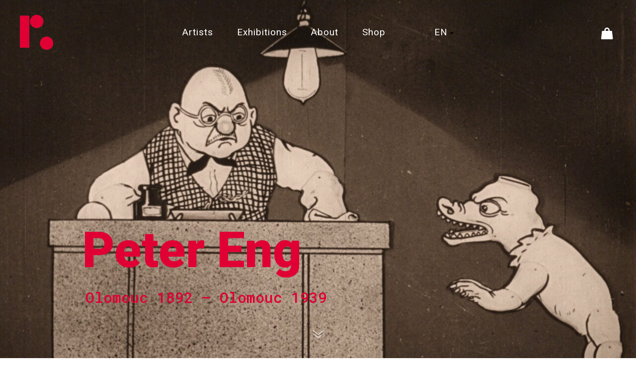

--- FILE ---
content_type: text/html; charset=UTF-8
request_url: https://rubgallery.com/portfolio/peter-eng/
body_size: 24516
content:
<!DOCTYPE html>
<!--[if lt IE 7]>
<html class="lt-ie9 lt-ie8 lt-ie7" dir="ltr" lang="en-US" prefix="og: https://ogp.me/ns#" itemscope itemtype="http://schema.org/CreativeWork"> <![endif]-->
<!--[if IE 7]>
<html class="lt-ie9 lt-ie8" dir="ltr" lang="en-US" prefix="og: https://ogp.me/ns#" itemscope itemtype="http://schema.org/CreativeWork"> <![endif]-->
<!--[if IE 8]>
<html class="lt-ie9" dir="ltr" lang="en-US" prefix="og: https://ogp.me/ns#" itemscope itemtype="http://schema.org/CreativeWork"> <![endif]-->
<!--[if IE 9]>
<html class="ie9" dir="ltr" lang="en-US" prefix="og: https://ogp.me/ns#" itemscope itemtype="http://schema.org/CreativeWork"> <![endif]-->
<!--[if gt IE 9]><!-->
<html dir="ltr" lang="en-US" prefix="og: https://ogp.me/ns#" itemscope itemtype="http://schema.org/CreativeWork"> <!--<![endif]-->
<head>
<meta http-equiv="content-type" content="text/html; charset=UTF-8">
<meta charset="UTF-8">
<meta http-equiv="X-UA-Compatible" content="IE=edge,chrome=1">
<meta name="HandheldFriendly" content="True">
<meta name="apple-touch-fullscreen" content="yes"/>
<meta name="MobileOptimized" content="320">
<meta name="viewport" content="width=device-width, initial-scale=1, user-scalable=no">
<link rel="profile" href="http://gmpg.org/xfn/11">
<link rel="pingback" href="https://rubgallery.com/xmlrpc.php">
<![if IE]>
<script type='text/javascript'>
if (/*@cc_on!@*/false) var is_ie = 1;
</script>
<![endif]>
<link href="https://fonts.googleapis.com" rel="preconnect" crossorigin><link href="https://fonts.gstatic.com" rel="preconnect" crossorigin><title>Cartoonist, draughtsman, film animator Peter Eng</title>
<link rel="alternate" hreflang="en" href="https://rubgallery.com/portfolio/peter-eng/" />
<link rel="alternate" hreflang="cs" href="https://rubgallery.com/cs/portfolio/peter-eng/" />
<link rel="alternate" hreflang="x-default" href="https://rubgallery.com/portfolio/peter-eng/" />
<!-- All in One SEO 4.9.2 - aioseo.com -->
<meta name="description" content="Born in cultivated jewish family. His brother Paul was architect and philosopher. Sister Anny illustrator of children books." />
<meta name="robots" content="max-snippet:-1, max-image-preview:large, max-video-preview:-1" />
<link rel="canonical" href="https://rubgallery.com/portfolio/peter-eng/" />
<meta name="generator" content="All in One SEO (AIOSEO) 4.9.2" />
<meta property="og:locale" content="en_US" />
<meta property="og:site_name" content="Rub Gallery – Revolution in the Soul" />
<meta property="og:type" content="article" />
<meta property="og:title" content="Cartoonist, draughtsman, film animator Peter Eng" />
<meta property="og:description" content="Born in cultivated jewish family. His brother Paul was architect and philosopher. Sister Anny illustrator of children books." />
<meta property="og:url" content="https://rubgallery.com/portfolio/peter-eng/" />
<meta property="og:image" content="https://rubgallery.com/wp-content/uploads/2022/01/pe.jpg" />
<meta property="og:image:secure_url" content="https://rubgallery.com/wp-content/uploads/2022/01/pe.jpg" />
<meta property="og:image:width" content="1200" />
<meta property="og:image:height" content="1600" />
<meta property="article:published_time" content="2022-02-04T13:29:45+00:00" />
<meta property="article:modified_time" content="2023-01-19T15:52:55+00:00" />
<meta property="article:publisher" content="https://www.facebook.com/rubgallery" />
<meta name="twitter:card" content="summary_large_image" />
<meta name="twitter:title" content="Cartoonist, draughtsman, film animator Peter Eng" />
<meta name="twitter:description" content="Born in cultivated jewish family. His brother Paul was architect and philosopher. Sister Anny illustrator of children books." />
<meta name="twitter:image" content="https://rubgallery.com/wp-content/uploads/2022/01/pe.jpg" />
<script type="application/ld+json" class="aioseo-schema">
{"@context":"https:\/\/schema.org","@graph":[{"@type":"BreadcrumbList","@id":"https:\/\/rubgallery.com\/portfolio\/peter-eng\/#breadcrumblist","itemListElement":[{"@type":"ListItem","@id":"https:\/\/rubgallery.com#listItem","position":1,"name":"Home","item":"https:\/\/rubgallery.com","nextItem":{"@type":"ListItem","@id":"https:\/\/rubgallery.com\/portfolio-archive\/#listItem","name":"Project"}},{"@type":"ListItem","@id":"https:\/\/rubgallery.com\/portfolio-archive\/#listItem","position":2,"name":"Project","item":"https:\/\/rubgallery.com\/portfolio-archive\/","nextItem":{"@type":"ListItem","@id":"https:\/\/rubgallery.com\/portfolio\/peter-eng\/#listItem","name":"Peter Eng"},"previousItem":{"@type":"ListItem","@id":"https:\/\/rubgallery.com#listItem","name":"Home"}},{"@type":"ListItem","@id":"https:\/\/rubgallery.com\/portfolio\/peter-eng\/#listItem","position":3,"name":"Peter Eng","previousItem":{"@type":"ListItem","@id":"https:\/\/rubgallery.com\/portfolio-archive\/#listItem","name":"Project"}}]},{"@type":"Organization","@id":"https:\/\/rubgallery.com\/#organization","name":"Rub Gallery","description":"Rub Gallery is an Olomouc-based art gallery representing international artists and estates of the nineteenth, twentieth and twenty-first centuries. We advance our mission through the collecting, exhibiting and selling the classic modern, avant-garde, post-war and contemporary artists and designers, e.g. forgotten Kakanian heroes, Zl\u00edn avant-garde from WWII and anthroposophical revolutionaries.","url":"https:\/\/rubgallery.com\/","email":"info@rubgallery.com","telephone":"+420728312979","logo":{"@type":"ImageObject","url":"https:\/\/rubgallery.com\/wp-content\/uploads\/2022\/03\/cropped-rubgallery_ikona_red.jpg","@id":"https:\/\/rubgallery.com\/portfolio\/peter-eng\/#organizationLogo","width":512,"height":512,"caption":"logo rub gallery"},"image":{"@id":"https:\/\/rubgallery.com\/portfolio\/peter-eng\/#organizationLogo"},"sameAs":["https:\/\/www.facebook.com\/rubgallery","https:\/\/www.instagram.com\/rub_gallery\/"]},{"@type":"WebPage","@id":"https:\/\/rubgallery.com\/portfolio\/peter-eng\/#webpage","url":"https:\/\/rubgallery.com\/portfolio\/peter-eng\/","name":"Cartoonist, draughtsman, film animator Peter Eng","description":"Born in cultivated jewish family. His brother Paul was architect and philosopher. Sister Anny illustrator of children books.","inLanguage":"en-US","isPartOf":{"@id":"https:\/\/rubgallery.com\/#website"},"breadcrumb":{"@id":"https:\/\/rubgallery.com\/portfolio\/peter-eng\/#breadcrumblist"},"image":{"@type":"ImageObject","url":"https:\/\/rubgallery.com\/wp-content\/uploads\/2022\/01\/pe.jpg","@id":"https:\/\/rubgallery.com\/portfolio\/peter-eng\/#mainImage","width":1200,"height":1600,"caption":"Peter Eng - Die beste Metalldrahtlampe hergestellt von der elektrischen Gl\u00fchlampenfabrik \"Watt\" A.-G."},"primaryImageOfPage":{"@id":"https:\/\/rubgallery.com\/portfolio\/peter-eng\/#mainImage"},"datePublished":"2022-02-04T13:29:45+00:00","dateModified":"2023-01-19T15:52:55+00:00"},{"@type":"WebSite","@id":"https:\/\/rubgallery.com\/#website","url":"https:\/\/rubgallery.com\/","name":"Rub Gallery","description":"Revolution in the Soul","inLanguage":"en-US","publisher":{"@id":"https:\/\/rubgallery.com\/#organization"}}]}
</script>
<!-- All in One SEO -->
<link rel='dns-prefetch' href='//cdnjs.cloudflare.com' />
<link rel='dns-prefetch' href='//pxgcdn.com' />
<link rel='dns-prefetch' href='//static.addtoany.com' />
<link rel='dns-prefetch' href='//fonts.googleapis.com' />
<link rel="alternate" type="application/rss+xml" title="Rub Gallery &raquo; Feed" href="https://rubgallery.com/feed/" />
<link rel="alternate" title="oEmbed (JSON)" type="application/json+oembed" href="https://rubgallery.com/wp-json/oembed/1.0/embed?url=https%3A%2F%2Frubgallery.com%2Fportfolio%2Fpeter-eng%2F" />
<link rel="alternate" title="oEmbed (XML)" type="text/xml+oembed" href="https://rubgallery.com/wp-json/oembed/1.0/embed?url=https%3A%2F%2Frubgallery.com%2Fportfolio%2Fpeter-eng%2F&#038;format=xml" />
<style id='wp-img-auto-sizes-contain-inline-css' type='text/css'>
img:is([sizes=auto i],[sizes^="auto," i]){contain-intrinsic-size:3000px 1500px}
/*# sourceURL=wp-img-auto-sizes-contain-inline-css */
</style>
<link rel='stylesheet' id='customify-font-stylesheet-0-css' href='https://fonts.googleapis.com/css2?family=Roboto:ital,wght@0,100;0,300;0,400;0,500;0,700;0,900;1,100;1,300;1,400;1,500;1,700;1,900&#038;family=Roboto%20Mono:ital,wght@0,100;0,200;0,300;0,400;0,500;0,600;0,700;1,100;1,200;1,300;1,400;1,500;1,600;1,700&#038;display=swap' type='text/css' media='all' />
<!-- <link rel='stylesheet' id='wp-block-library-css' href='https://rubgallery.com/wp-includes/css/dist/block-library/style.min.css?ver=6.9' type='text/css' media='all' /> -->
<link rel="stylesheet" type="text/css" href="//rubgallery.com/wp-content/cache/wpfc-minified/1eu47cro/7qj72.css" media="all"/>
<style id='wp-block-library-inline-css' type='text/css'>
.has-sm-color-primary-color { color: #e00034 !important; }.has-sm-color-primary-background-color { background-color: #e00034; }.has-sm-dark-primary-color { color: #e00034 !important; }.has-sm-dark-primary-background-color { background-color: #e00034; }.has-sm-dark-secondary-color { color: #e00034 !important; }.has-sm-dark-secondary-background-color { background-color: #e00034; }.has-sm-dark-tertiary-color { color: #e00034 !important; }.has-sm-dark-tertiary-background-color { background-color: #e00034; }.has-sm-light-primary-color { color: #ffffff !important; }.has-sm-light-primary-background-color { background-color: #ffffff; }.has-sm-light-secondary-color { color: #f8f8f8 !important; }.has-sm-light-secondary-background-color { background-color: #f8f8f8; }
/*# sourceURL=wp-block-library-inline-css */
</style><!-- <link rel='stylesheet' id='wc-blocks-style-css' href='https://rubgallery.com/wp-content/plugins/woocommerce/assets/client/blocks/wc-blocks.css?ver=wc-10.4.3' type='text/css' media='all' /> -->
<link rel="stylesheet" type="text/css" href="//rubgallery.com/wp-content/cache/wpfc-minified/f195pfni/7qj72.css" media="all"/>
<style id='global-styles-inline-css' type='text/css'>
:root{--wp--preset--aspect-ratio--square: 1;--wp--preset--aspect-ratio--4-3: 4/3;--wp--preset--aspect-ratio--3-4: 3/4;--wp--preset--aspect-ratio--3-2: 3/2;--wp--preset--aspect-ratio--2-3: 2/3;--wp--preset--aspect-ratio--16-9: 16/9;--wp--preset--aspect-ratio--9-16: 9/16;--wp--preset--color--black: #000000;--wp--preset--color--cyan-bluish-gray: #abb8c3;--wp--preset--color--white: #ffffff;--wp--preset--color--pale-pink: #f78da7;--wp--preset--color--vivid-red: #cf2e2e;--wp--preset--color--luminous-vivid-orange: #ff6900;--wp--preset--color--luminous-vivid-amber: #fcb900;--wp--preset--color--light-green-cyan: #7bdcb5;--wp--preset--color--vivid-green-cyan: #00d084;--wp--preset--color--pale-cyan-blue: #8ed1fc;--wp--preset--color--vivid-cyan-blue: #0693e3;--wp--preset--color--vivid-purple: #9b51e0;--wp--preset--gradient--vivid-cyan-blue-to-vivid-purple: linear-gradient(135deg,rgb(6,147,227) 0%,rgb(155,81,224) 100%);--wp--preset--gradient--light-green-cyan-to-vivid-green-cyan: linear-gradient(135deg,rgb(122,220,180) 0%,rgb(0,208,130) 100%);--wp--preset--gradient--luminous-vivid-amber-to-luminous-vivid-orange: linear-gradient(135deg,rgb(252,185,0) 0%,rgb(255,105,0) 100%);--wp--preset--gradient--luminous-vivid-orange-to-vivid-red: linear-gradient(135deg,rgb(255,105,0) 0%,rgb(207,46,46) 100%);--wp--preset--gradient--very-light-gray-to-cyan-bluish-gray: linear-gradient(135deg,rgb(238,238,238) 0%,rgb(169,184,195) 100%);--wp--preset--gradient--cool-to-warm-spectrum: linear-gradient(135deg,rgb(74,234,220) 0%,rgb(151,120,209) 20%,rgb(207,42,186) 40%,rgb(238,44,130) 60%,rgb(251,105,98) 80%,rgb(254,248,76) 100%);--wp--preset--gradient--blush-light-purple: linear-gradient(135deg,rgb(255,206,236) 0%,rgb(152,150,240) 100%);--wp--preset--gradient--blush-bordeaux: linear-gradient(135deg,rgb(254,205,165) 0%,rgb(254,45,45) 50%,rgb(107,0,62) 100%);--wp--preset--gradient--luminous-dusk: linear-gradient(135deg,rgb(255,203,112) 0%,rgb(199,81,192) 50%,rgb(65,88,208) 100%);--wp--preset--gradient--pale-ocean: linear-gradient(135deg,rgb(255,245,203) 0%,rgb(182,227,212) 50%,rgb(51,167,181) 100%);--wp--preset--gradient--electric-grass: linear-gradient(135deg,rgb(202,248,128) 0%,rgb(113,206,126) 100%);--wp--preset--gradient--midnight: linear-gradient(135deg,rgb(2,3,129) 0%,rgb(40,116,252) 100%);--wp--preset--font-size--small: 13px;--wp--preset--font-size--medium: 20px;--wp--preset--font-size--large: 36px;--wp--preset--font-size--x-large: 42px;--wp--preset--spacing--20: 0.44rem;--wp--preset--spacing--30: 0.67rem;--wp--preset--spacing--40: 1rem;--wp--preset--spacing--50: 1.5rem;--wp--preset--spacing--60: 2.25rem;--wp--preset--spacing--70: 3.38rem;--wp--preset--spacing--80: 5.06rem;--wp--preset--shadow--natural: 6px 6px 9px rgba(0, 0, 0, 0.2);--wp--preset--shadow--deep: 12px 12px 50px rgba(0, 0, 0, 0.4);--wp--preset--shadow--sharp: 6px 6px 0px rgba(0, 0, 0, 0.2);--wp--preset--shadow--outlined: 6px 6px 0px -3px rgb(255, 255, 255), 6px 6px rgb(0, 0, 0);--wp--preset--shadow--crisp: 6px 6px 0px rgb(0, 0, 0);}:where(.is-layout-flex){gap: 0.5em;}:where(.is-layout-grid){gap: 0.5em;}body .is-layout-flex{display: flex;}.is-layout-flex{flex-wrap: wrap;align-items: center;}.is-layout-flex > :is(*, div){margin: 0;}body .is-layout-grid{display: grid;}.is-layout-grid > :is(*, div){margin: 0;}:where(.wp-block-columns.is-layout-flex){gap: 2em;}:where(.wp-block-columns.is-layout-grid){gap: 2em;}:where(.wp-block-post-template.is-layout-flex){gap: 1.25em;}:where(.wp-block-post-template.is-layout-grid){gap: 1.25em;}.has-black-color{color: var(--wp--preset--color--black) !important;}.has-cyan-bluish-gray-color{color: var(--wp--preset--color--cyan-bluish-gray) !important;}.has-white-color{color: var(--wp--preset--color--white) !important;}.has-pale-pink-color{color: var(--wp--preset--color--pale-pink) !important;}.has-vivid-red-color{color: var(--wp--preset--color--vivid-red) !important;}.has-luminous-vivid-orange-color{color: var(--wp--preset--color--luminous-vivid-orange) !important;}.has-luminous-vivid-amber-color{color: var(--wp--preset--color--luminous-vivid-amber) !important;}.has-light-green-cyan-color{color: var(--wp--preset--color--light-green-cyan) !important;}.has-vivid-green-cyan-color{color: var(--wp--preset--color--vivid-green-cyan) !important;}.has-pale-cyan-blue-color{color: var(--wp--preset--color--pale-cyan-blue) !important;}.has-vivid-cyan-blue-color{color: var(--wp--preset--color--vivid-cyan-blue) !important;}.has-vivid-purple-color{color: var(--wp--preset--color--vivid-purple) !important;}.has-black-background-color{background-color: var(--wp--preset--color--black) !important;}.has-cyan-bluish-gray-background-color{background-color: var(--wp--preset--color--cyan-bluish-gray) !important;}.has-white-background-color{background-color: var(--wp--preset--color--white) !important;}.has-pale-pink-background-color{background-color: var(--wp--preset--color--pale-pink) !important;}.has-vivid-red-background-color{background-color: var(--wp--preset--color--vivid-red) !important;}.has-luminous-vivid-orange-background-color{background-color: var(--wp--preset--color--luminous-vivid-orange) !important;}.has-luminous-vivid-amber-background-color{background-color: var(--wp--preset--color--luminous-vivid-amber) !important;}.has-light-green-cyan-background-color{background-color: var(--wp--preset--color--light-green-cyan) !important;}.has-vivid-green-cyan-background-color{background-color: var(--wp--preset--color--vivid-green-cyan) !important;}.has-pale-cyan-blue-background-color{background-color: var(--wp--preset--color--pale-cyan-blue) !important;}.has-vivid-cyan-blue-background-color{background-color: var(--wp--preset--color--vivid-cyan-blue) !important;}.has-vivid-purple-background-color{background-color: var(--wp--preset--color--vivid-purple) !important;}.has-black-border-color{border-color: var(--wp--preset--color--black) !important;}.has-cyan-bluish-gray-border-color{border-color: var(--wp--preset--color--cyan-bluish-gray) !important;}.has-white-border-color{border-color: var(--wp--preset--color--white) !important;}.has-pale-pink-border-color{border-color: var(--wp--preset--color--pale-pink) !important;}.has-vivid-red-border-color{border-color: var(--wp--preset--color--vivid-red) !important;}.has-luminous-vivid-orange-border-color{border-color: var(--wp--preset--color--luminous-vivid-orange) !important;}.has-luminous-vivid-amber-border-color{border-color: var(--wp--preset--color--luminous-vivid-amber) !important;}.has-light-green-cyan-border-color{border-color: var(--wp--preset--color--light-green-cyan) !important;}.has-vivid-green-cyan-border-color{border-color: var(--wp--preset--color--vivid-green-cyan) !important;}.has-pale-cyan-blue-border-color{border-color: var(--wp--preset--color--pale-cyan-blue) !important;}.has-vivid-cyan-blue-border-color{border-color: var(--wp--preset--color--vivid-cyan-blue) !important;}.has-vivid-purple-border-color{border-color: var(--wp--preset--color--vivid-purple) !important;}.has-vivid-cyan-blue-to-vivid-purple-gradient-background{background: var(--wp--preset--gradient--vivid-cyan-blue-to-vivid-purple) !important;}.has-light-green-cyan-to-vivid-green-cyan-gradient-background{background: var(--wp--preset--gradient--light-green-cyan-to-vivid-green-cyan) !important;}.has-luminous-vivid-amber-to-luminous-vivid-orange-gradient-background{background: var(--wp--preset--gradient--luminous-vivid-amber-to-luminous-vivid-orange) !important;}.has-luminous-vivid-orange-to-vivid-red-gradient-background{background: var(--wp--preset--gradient--luminous-vivid-orange-to-vivid-red) !important;}.has-very-light-gray-to-cyan-bluish-gray-gradient-background{background: var(--wp--preset--gradient--very-light-gray-to-cyan-bluish-gray) !important;}.has-cool-to-warm-spectrum-gradient-background{background: var(--wp--preset--gradient--cool-to-warm-spectrum) !important;}.has-blush-light-purple-gradient-background{background: var(--wp--preset--gradient--blush-light-purple) !important;}.has-blush-bordeaux-gradient-background{background: var(--wp--preset--gradient--blush-bordeaux) !important;}.has-luminous-dusk-gradient-background{background: var(--wp--preset--gradient--luminous-dusk) !important;}.has-pale-ocean-gradient-background{background: var(--wp--preset--gradient--pale-ocean) !important;}.has-electric-grass-gradient-background{background: var(--wp--preset--gradient--electric-grass) !important;}.has-midnight-gradient-background{background: var(--wp--preset--gradient--midnight) !important;}.has-small-font-size{font-size: var(--wp--preset--font-size--small) !important;}.has-medium-font-size{font-size: var(--wp--preset--font-size--medium) !important;}.has-large-font-size{font-size: var(--wp--preset--font-size--large) !important;}.has-x-large-font-size{font-size: var(--wp--preset--font-size--x-large) !important;}
/*# sourceURL=global-styles-inline-css */
</style>
<style id='classic-theme-styles-inline-css' type='text/css'>
/*! This file is auto-generated */
.wp-block-button__link{color:#fff;background-color:#32373c;border-radius:9999px;box-shadow:none;text-decoration:none;padding:calc(.667em + 2px) calc(1.333em + 2px);font-size:1.125em}.wp-block-file__button{background:#32373c;color:#fff;text-decoration:none}
/*# sourceURL=/wp-includes/css/classic-themes.min.css */
</style>
<style id='woocommerce-inline-inline-css' type='text/css'>
.woocommerce form .form-row .required { visibility: visible; }
/*# sourceURL=woocommerce-inline-inline-css */
</style>
<!-- <link rel='stylesheet' id='wpml-legacy-dropdown-0-css' href='https://rubgallery.com/wp-content/plugins/sitepress-multilingual-cms/templates/language-switchers/legacy-dropdown/style.min.css?ver=1' type='text/css' media='all' /> -->
<link rel="stylesheet" type="text/css" href="//rubgallery.com/wp-content/cache/wpfc-minified/g41g1n7h/7qj72.css" media="all"/>
<style id='wpml-legacy-dropdown-0-inline-css' type='text/css'>
.wpml-ls-statics-shortcode_actions, .wpml-ls-statics-shortcode_actions .wpml-ls-sub-menu, .wpml-ls-statics-shortcode_actions a {border-color:#EEEEEE;}.wpml-ls-statics-shortcode_actions a, .wpml-ls-statics-shortcode_actions .wpml-ls-sub-menu a, .wpml-ls-statics-shortcode_actions .wpml-ls-sub-menu a:link, .wpml-ls-statics-shortcode_actions li:not(.wpml-ls-current-language) .wpml-ls-link, .wpml-ls-statics-shortcode_actions li:not(.wpml-ls-current-language) .wpml-ls-link:link {color:#444444;background-color:#ffffff;}.wpml-ls-statics-shortcode_actions .wpml-ls-sub-menu a:hover,.wpml-ls-statics-shortcode_actions .wpml-ls-sub-menu a:focus, .wpml-ls-statics-shortcode_actions .wpml-ls-sub-menu a:link:hover, .wpml-ls-statics-shortcode_actions .wpml-ls-sub-menu a:link:focus {color:#000000;background-color:#eeeeee;}.wpml-ls-statics-shortcode_actions .wpml-ls-current-language > a {color:#444444;background-color:#ffffff;}.wpml-ls-statics-shortcode_actions .wpml-ls-current-language:hover>a, .wpml-ls-statics-shortcode_actions .wpml-ls-current-language>a:focus {color:#000000;background-color:#eeeeee;}
/*# sourceURL=wpml-legacy-dropdown-0-inline-css */
</style>
<!-- <link rel='stylesheet' id='wpml-menu-item-0-css' href='https://rubgallery.com/wp-content/plugins/sitepress-multilingual-cms/templates/language-switchers/menu-item/style.min.css?ver=1' type='text/css' media='all' /> -->
<link rel="stylesheet" type="text/css" href="//rubgallery.com/wp-content/cache/wpfc-minified/f4ih8bm3/7qj72.css" media="all"/>
<style id='wpml-menu-item-0-inline-css' type='text/css'>
#lang_sel img, #lang_sel_list img, #lang_sel_footer img { display: inline; }
/*# sourceURL=wpml-menu-item-0-inline-css */
</style>
<!-- <link rel='stylesheet' id='mediaelement-css' href='https://rubgallery.com/wp-includes/js/mediaelement/mediaelementplayer-legacy.min.css?ver=4.2.17' type='text/css' media='all' /> -->
<!-- <link rel='stylesheet' id='wp-mediaelement-css' href='https://rubgallery.com/wp-includes/js/mediaelement/wp-mediaelement.min.css?ver=6.9' type='text/css' media='all' /> -->
<!-- <link rel='stylesheet' id='pile-main-style-css' href='https://rubgallery.com/wp-content/themes/pile/style.css?ver=2.5.2' type='text/css' media='all' /> -->
<!-- <link rel='stylesheet' id='moove_gdpr_frontend-css' href='https://rubgallery.com/wp-content/plugins/gdpr-cookie-compliance/dist/styles/gdpr-main-nf.css?ver=5.0.9' type='text/css' media='all' /> -->
<link rel="stylesheet" type="text/css" href="//rubgallery.com/wp-content/cache/wpfc-minified/fcs9r11w/7qj72.css" media="all"/>
<style id='moove_gdpr_frontend-inline-css' type='text/css'>
#moove_gdpr_cookie_modal .moove-gdpr-modal-content .moove-gdpr-tab-main h3.tab-title, 
#moove_gdpr_cookie_modal .moove-gdpr-modal-content .moove-gdpr-tab-main span.tab-title,
#moove_gdpr_cookie_modal .moove-gdpr-modal-content .moove-gdpr-modal-left-content #moove-gdpr-menu li a, 
#moove_gdpr_cookie_modal .moove-gdpr-modal-content .moove-gdpr-modal-left-content #moove-gdpr-menu li button,
#moove_gdpr_cookie_modal .moove-gdpr-modal-content .moove-gdpr-modal-left-content .moove-gdpr-branding-cnt a,
#moove_gdpr_cookie_modal .moove-gdpr-modal-content .moove-gdpr-modal-footer-content .moove-gdpr-button-holder a.mgbutton, 
#moove_gdpr_cookie_modal .moove-gdpr-modal-content .moove-gdpr-modal-footer-content .moove-gdpr-button-holder button.mgbutton,
#moove_gdpr_cookie_modal .cookie-switch .cookie-slider:after, 
#moove_gdpr_cookie_modal .cookie-switch .slider:after, 
#moove_gdpr_cookie_modal .switch .cookie-slider:after, 
#moove_gdpr_cookie_modal .switch .slider:after,
#moove_gdpr_cookie_info_bar .moove-gdpr-info-bar-container .moove-gdpr-info-bar-content p, 
#moove_gdpr_cookie_info_bar .moove-gdpr-info-bar-container .moove-gdpr-info-bar-content p a,
#moove_gdpr_cookie_info_bar .moove-gdpr-info-bar-container .moove-gdpr-info-bar-content a.mgbutton, 
#moove_gdpr_cookie_info_bar .moove-gdpr-info-bar-container .moove-gdpr-info-bar-content button.mgbutton,
#moove_gdpr_cookie_modal .moove-gdpr-modal-content .moove-gdpr-tab-main .moove-gdpr-tab-main-content h1, 
#moove_gdpr_cookie_modal .moove-gdpr-modal-content .moove-gdpr-tab-main .moove-gdpr-tab-main-content h2, 
#moove_gdpr_cookie_modal .moove-gdpr-modal-content .moove-gdpr-tab-main .moove-gdpr-tab-main-content h3, 
#moove_gdpr_cookie_modal .moove-gdpr-modal-content .moove-gdpr-tab-main .moove-gdpr-tab-main-content h4, 
#moove_gdpr_cookie_modal .moove-gdpr-modal-content .moove-gdpr-tab-main .moove-gdpr-tab-main-content h5, 
#moove_gdpr_cookie_modal .moove-gdpr-modal-content .moove-gdpr-tab-main .moove-gdpr-tab-main-content h6,
#moove_gdpr_cookie_modal .moove-gdpr-modal-content.moove_gdpr_modal_theme_v2 .moove-gdpr-modal-title .tab-title,
#moove_gdpr_cookie_modal .moove-gdpr-modal-content.moove_gdpr_modal_theme_v2 .moove-gdpr-tab-main h3.tab-title, 
#moove_gdpr_cookie_modal .moove-gdpr-modal-content.moove_gdpr_modal_theme_v2 .moove-gdpr-tab-main span.tab-title,
#moove_gdpr_cookie_modal .moove-gdpr-modal-content.moove_gdpr_modal_theme_v2 .moove-gdpr-branding-cnt a {
font-weight: inherit				}
#moove_gdpr_cookie_modal,#moove_gdpr_cookie_info_bar,.gdpr_cookie_settings_shortcode_content{font-family:inherit}#moove_gdpr_save_popup_settings_button{background-color:#373737;color:#fff}#moove_gdpr_save_popup_settings_button:hover{background-color:#000}#moove_gdpr_cookie_info_bar .moove-gdpr-info-bar-container .moove-gdpr-info-bar-content a.mgbutton,#moove_gdpr_cookie_info_bar .moove-gdpr-info-bar-container .moove-gdpr-info-bar-content button.mgbutton{background-color:#e00034}#moove_gdpr_cookie_modal .moove-gdpr-modal-content .moove-gdpr-modal-footer-content .moove-gdpr-button-holder a.mgbutton,#moove_gdpr_cookie_modal .moove-gdpr-modal-content .moove-gdpr-modal-footer-content .moove-gdpr-button-holder button.mgbutton,.gdpr_cookie_settings_shortcode_content .gdpr-shr-button.button-green{background-color:#e00034;border-color:#e00034}#moove_gdpr_cookie_modal .moove-gdpr-modal-content .moove-gdpr-modal-footer-content .moove-gdpr-button-holder a.mgbutton:hover,#moove_gdpr_cookie_modal .moove-gdpr-modal-content .moove-gdpr-modal-footer-content .moove-gdpr-button-holder button.mgbutton:hover,.gdpr_cookie_settings_shortcode_content .gdpr-shr-button.button-green:hover{background-color:#fff;color:#e00034}#moove_gdpr_cookie_modal .moove-gdpr-modal-content .moove-gdpr-modal-close i,#moove_gdpr_cookie_modal .moove-gdpr-modal-content .moove-gdpr-modal-close span.gdpr-icon{background-color:#e00034;border:1px solid #e00034}#moove_gdpr_cookie_info_bar span.moove-gdpr-infobar-allow-all.focus-g,#moove_gdpr_cookie_info_bar span.moove-gdpr-infobar-allow-all:focus,#moove_gdpr_cookie_info_bar button.moove-gdpr-infobar-allow-all.focus-g,#moove_gdpr_cookie_info_bar button.moove-gdpr-infobar-allow-all:focus,#moove_gdpr_cookie_info_bar span.moove-gdpr-infobar-reject-btn.focus-g,#moove_gdpr_cookie_info_bar span.moove-gdpr-infobar-reject-btn:focus,#moove_gdpr_cookie_info_bar button.moove-gdpr-infobar-reject-btn.focus-g,#moove_gdpr_cookie_info_bar button.moove-gdpr-infobar-reject-btn:focus,#moove_gdpr_cookie_info_bar span.change-settings-button.focus-g,#moove_gdpr_cookie_info_bar span.change-settings-button:focus,#moove_gdpr_cookie_info_bar button.change-settings-button.focus-g,#moove_gdpr_cookie_info_bar button.change-settings-button:focus{-webkit-box-shadow:0 0 1px 3px #e00034;-moz-box-shadow:0 0 1px 3px #e00034;box-shadow:0 0 1px 3px #e00034}#moove_gdpr_cookie_modal .moove-gdpr-modal-content .moove-gdpr-modal-close i:hover,#moove_gdpr_cookie_modal .moove-gdpr-modal-content .moove-gdpr-modal-close span.gdpr-icon:hover,#moove_gdpr_cookie_info_bar span[data-href]>u.change-settings-button{color:#e00034}#moove_gdpr_cookie_modal .moove-gdpr-modal-content .moove-gdpr-modal-left-content #moove-gdpr-menu li.menu-item-selected a span.gdpr-icon,#moove_gdpr_cookie_modal .moove-gdpr-modal-content .moove-gdpr-modal-left-content #moove-gdpr-menu li.menu-item-selected button span.gdpr-icon{color:inherit}#moove_gdpr_cookie_modal .moove-gdpr-modal-content .moove-gdpr-modal-left-content #moove-gdpr-menu li a span.gdpr-icon,#moove_gdpr_cookie_modal .moove-gdpr-modal-content .moove-gdpr-modal-left-content #moove-gdpr-menu li button span.gdpr-icon{color:inherit}#moove_gdpr_cookie_modal .gdpr-acc-link{line-height:0;font-size:0;color:transparent;position:absolute}#moove_gdpr_cookie_modal .moove-gdpr-modal-content .moove-gdpr-modal-close:hover i,#moove_gdpr_cookie_modal .moove-gdpr-modal-content .moove-gdpr-modal-left-content #moove-gdpr-menu li a,#moove_gdpr_cookie_modal .moove-gdpr-modal-content .moove-gdpr-modal-left-content #moove-gdpr-menu li button,#moove_gdpr_cookie_modal .moove-gdpr-modal-content .moove-gdpr-modal-left-content #moove-gdpr-menu li button i,#moove_gdpr_cookie_modal .moove-gdpr-modal-content .moove-gdpr-modal-left-content #moove-gdpr-menu li a i,#moove_gdpr_cookie_modal .moove-gdpr-modal-content .moove-gdpr-tab-main .moove-gdpr-tab-main-content a:hover,#moove_gdpr_cookie_info_bar.moove-gdpr-dark-scheme .moove-gdpr-info-bar-container .moove-gdpr-info-bar-content a.mgbutton:hover,#moove_gdpr_cookie_info_bar.moove-gdpr-dark-scheme .moove-gdpr-info-bar-container .moove-gdpr-info-bar-content button.mgbutton:hover,#moove_gdpr_cookie_info_bar.moove-gdpr-dark-scheme .moove-gdpr-info-bar-container .moove-gdpr-info-bar-content a:hover,#moove_gdpr_cookie_info_bar.moove-gdpr-dark-scheme .moove-gdpr-info-bar-container .moove-gdpr-info-bar-content button:hover,#moove_gdpr_cookie_info_bar.moove-gdpr-dark-scheme .moove-gdpr-info-bar-container .moove-gdpr-info-bar-content span.change-settings-button:hover,#moove_gdpr_cookie_info_bar.moove-gdpr-dark-scheme .moove-gdpr-info-bar-container .moove-gdpr-info-bar-content button.change-settings-button:hover,#moove_gdpr_cookie_info_bar.moove-gdpr-dark-scheme .moove-gdpr-info-bar-container .moove-gdpr-info-bar-content u.change-settings-button:hover,#moove_gdpr_cookie_info_bar span[data-href]>u.change-settings-button,#moove_gdpr_cookie_info_bar.moove-gdpr-dark-scheme .moove-gdpr-info-bar-container .moove-gdpr-info-bar-content a.mgbutton.focus-g,#moove_gdpr_cookie_info_bar.moove-gdpr-dark-scheme .moove-gdpr-info-bar-container .moove-gdpr-info-bar-content button.mgbutton.focus-g,#moove_gdpr_cookie_info_bar.moove-gdpr-dark-scheme .moove-gdpr-info-bar-container .moove-gdpr-info-bar-content a.focus-g,#moove_gdpr_cookie_info_bar.moove-gdpr-dark-scheme .moove-gdpr-info-bar-container .moove-gdpr-info-bar-content button.focus-g,#moove_gdpr_cookie_info_bar.moove-gdpr-dark-scheme .moove-gdpr-info-bar-container .moove-gdpr-info-bar-content a.mgbutton:focus,#moove_gdpr_cookie_info_bar.moove-gdpr-dark-scheme .moove-gdpr-info-bar-container .moove-gdpr-info-bar-content button.mgbutton:focus,#moove_gdpr_cookie_info_bar.moove-gdpr-dark-scheme .moove-gdpr-info-bar-container .moove-gdpr-info-bar-content a:focus,#moove_gdpr_cookie_info_bar.moove-gdpr-dark-scheme .moove-gdpr-info-bar-container .moove-gdpr-info-bar-content button:focus,#moove_gdpr_cookie_info_bar.moove-gdpr-dark-scheme .moove-gdpr-info-bar-container .moove-gdpr-info-bar-content span.change-settings-button.focus-g,span.change-settings-button:focus,button.change-settings-button.focus-g,button.change-settings-button:focus,#moove_gdpr_cookie_info_bar.moove-gdpr-dark-scheme .moove-gdpr-info-bar-container .moove-gdpr-info-bar-content u.change-settings-button.focus-g,#moove_gdpr_cookie_info_bar.moove-gdpr-dark-scheme .moove-gdpr-info-bar-container .moove-gdpr-info-bar-content u.change-settings-button:focus{color:#e00034}#moove_gdpr_cookie_modal .moove-gdpr-branding.focus-g span,#moove_gdpr_cookie_modal .moove-gdpr-modal-content .moove-gdpr-tab-main a.focus-g,#moove_gdpr_cookie_modal .moove-gdpr-modal-content .moove-gdpr-tab-main .gdpr-cd-details-toggle.focus-g{color:#e00034}#moove_gdpr_cookie_modal.gdpr_lightbox-hide{display:none}#moove_gdpr_cookie_info_bar.gdpr-full-screen-infobar .moove-gdpr-info-bar-container .moove-gdpr-info-bar-content .moove-gdpr-cookie-notice p a{color:#e00034!important}#moove_gdpr_cookie_info_bar .moove-gdpr-info-bar-container .moove-gdpr-info-bar-content a.mgbutton,#moove_gdpr_cookie_info_bar .moove-gdpr-info-bar-container .moove-gdpr-info-bar-content button.mgbutton,#moove_gdpr_cookie_modal .moove-gdpr-modal-content .moove-gdpr-modal-footer-content .moove-gdpr-button-holder a.mgbutton,#moove_gdpr_cookie_modal .moove-gdpr-modal-content .moove-gdpr-modal-footer-content .moove-gdpr-button-holder button.mgbutton,.gdpr-shr-button,#moove_gdpr_cookie_info_bar .moove-gdpr-infobar-close-btn{border-radius:0}
/*# sourceURL=moove_gdpr_frontend-inline-css */
</style>
<!-- <link rel='stylesheet' id='gdpr_cc_addon_frontend-css' href='https://rubgallery.com/wp-content/plugins/gdpr-cookie-compliance-addon/assets/css/gdpr_cc_addon.css?ver=4.0.6' type='text/css' media='all' /> -->
<!-- <link rel='stylesheet' id='pile-woocommerce-style-css' href='https://rubgallery.com/wp-content/themes/pile/woocommerce.css?ver=202309260725' type='text/css' media='all' /> -->
<link rel="stylesheet" type="text/css" href="//rubgallery.com/wp-content/cache/wpfc-minified/9kqgwht5/7qj72.css" media="all"/>
<script src='//rubgallery.com/wp-content/cache/wpfc-minified/fekoa6df/7qj72.js' type="text/javascript"></script>
<!-- <script type="text/javascript" src="https://rubgallery.com/wp-includes/js/jquery/jquery.min.js?ver=3.7.1" id="jquery-core-js"></script> -->
<!-- <script type="text/javascript" src="https://rubgallery.com/wp-includes/js/jquery/jquery-migrate.min.js?ver=3.4.1" id="jquery-migrate-js"></script> -->
<script type="text/javascript" id="wc-jquery-blockui-js-extra">
/* <![CDATA[ */
var wc_jquery_blockui_params = {"i18n_view_cart":"Product Added"};
//# sourceURL=wc-jquery-blockui-js-extra
/* ]]> */
</script>
<script src='//rubgallery.com/wp-content/cache/wpfc-minified/fp4k3cg4/7qj72.js' type="text/javascript"></script>
<!-- <script type="text/javascript" src="https://rubgallery.com/wp-content/plugins/woocommerce/assets/js/jquery-blockui/jquery.blockUI.min.js?ver=2.7.0-wc.10.4.3" id="wc-jquery-blockui-js" defer="defer" data-wp-strategy="defer"></script> -->
<script type="text/javascript" id="wc-add-to-cart-js-extra">
/* <![CDATA[ */
var wc_add_to_cart_params = {"ajax_url":"/wp-admin/admin-ajax.php","wc_ajax_url":"/?wc-ajax=%%endpoint%%","i18n_view_cart":"Product Added","cart_url":"https://rubgallery.com/cart/","is_cart":"","cart_redirect_after_add":"yes"};
//# sourceURL=wc-add-to-cart-js-extra
/* ]]> */
</script>
<script src='//rubgallery.com/wp-content/cache/wpfc-minified/mm2gitrd/7qj72.js' type="text/javascript"></script>
<!-- <script type="text/javascript" src="https://rubgallery.com/wp-content/plugins/woocommerce/assets/js/frontend/add-to-cart.min.js?ver=10.4.3" id="wc-add-to-cart-js" defer="defer" data-wp-strategy="defer"></script> -->
<script type="text/javascript" id="wc-js-cookie-js-extra">
/* <![CDATA[ */
var wc_js_cookie_params = {"i18n_view_cart":"Product Added"};
//# sourceURL=wc-js-cookie-js-extra
/* ]]> */
</script>
<script src='//rubgallery.com/wp-content/cache/wpfc-minified/fcs0cece/7qj72.js' type="text/javascript"></script>
<!-- <script type="text/javascript" src="https://rubgallery.com/wp-content/plugins/woocommerce/assets/js/js-cookie/js.cookie.min.js?ver=2.1.4-wc.10.4.3" id="wc-js-cookie-js" defer="defer" data-wp-strategy="defer"></script> -->
<script type="text/javascript" id="woocommerce-js-extra">
/* <![CDATA[ */
var woocommerce_params = {"ajax_url":"/wp-admin/admin-ajax.php","wc_ajax_url":"/?wc-ajax=%%endpoint%%","i18n_password_show":"Show password","i18n_password_hide":"Hide password","i18n_view_cart":"Product Added"};
//# sourceURL=woocommerce-js-extra
/* ]]> */
</script>
<script src='//rubgallery.com/wp-content/cache/wpfc-minified/7l0ph74d/7qj72.js' type="text/javascript"></script>
<!-- <script type="text/javascript" src="https://rubgallery.com/wp-content/plugins/woocommerce/assets/js/frontend/woocommerce.min.js?ver=10.4.3" id="woocommerce-js" defer="defer" data-wp-strategy="defer"></script> -->
<!-- <script type="text/javascript" src="https://rubgallery.com/wp-content/plugins/sitepress-multilingual-cms/templates/language-switchers/legacy-dropdown/script.min.js?ver=1" id="wpml-legacy-dropdown-0-js"></script> -->
<!-- <script type="text/javascript" src="https://rubgallery.com/wp-content/themes/pile/assets/js/vendor/modernizr.min.js?ver=3.3.1" id="modernizr-js"></script> -->
<script type="text/javascript" src="//cdnjs.cloudflare.com/ajax/libs/gsap/1.18.5/jquery.gsap.min.js?ver=6.9" id="jquery-gsap-js"></script>
<script type="text/javascript" src="//cdnjs.cloudflare.com/ajax/libs/gsap/1.18.5/TweenMax.min.js?ver=6.9" id="tween-max-js"></script>
<script type="text/javascript" src="//cdnjs.cloudflare.com/ajax/libs/gsap/1.18.5/plugins/ScrollToPlugin.min.js?ver=6.9" id="scroll-to-plugin-js"></script>
<script type="text/javascript" src="//pxgcdn.com/js/rs/9.5.7/index.js?ver=6.9" id="pile-rs-js"></script>
<link rel="https://api.w.org/" href="https://rubgallery.com/wp-json/" /><link rel="alternate" title="JSON" type="application/json" href="https://rubgallery.com/wp-json/wp/v2/pile_portfolio/1970" /><link rel="EditURI" type="application/rsd+xml" title="RSD" href="https://rubgallery.com/xmlrpc.php?rsd" />
<meta name="generator" content="WordPress 6.9" />
<meta name="generator" content="WooCommerce 10.4.3" />
<link rel='shortlink' href='https://rubgallery.com/?p=1970' />
<meta name="generator" content="WPML ver:4.8.6 stt:9,1;" />
<noscript><style>.woocommerce-product-gallery{ opacity: 1 !important; }</style></noscript>
<link rel="icon" href="https://rubgallery.com/wp-content/uploads/2022/03/cropped-rubgallery_ikona_red-32x32.jpg" sizes="32x32" />
<link rel="icon" href="https://rubgallery.com/wp-content/uploads/2022/03/cropped-rubgallery_ikona_red-192x192.jpg" sizes="192x192" />
<link rel="apple-touch-icon" href="https://rubgallery.com/wp-content/uploads/2022/03/cropped-rubgallery_ikona_red-180x180.jpg" />
<meta name="msapplication-TileImage" content="https://rubgallery.com/wp-content/uploads/2022/03/cropped-rubgallery_ikona_red-270x270.jpg" />
<style id="customify_output_style">
:root { --sm-color-primary: #e00034; }
:root { --sm-color-secondary: #1e96d8; }
:root { --sm-color-tertiary: #27b698; }
:root { --sm-dark-primary: #e00034; }
:root { --sm-dark-secondary: #e00034; }
:root { --sm-dark-tertiary: #e00034; }
:root { --sm-light-primary: #ffffff; }
:root { --sm-light-secondary: #f8f8f8; }
:root { --sm-light-tertiary: #ffffff; }
.logo__img { max-height: 70px; }
.logo__text { font-size: 70px; }
.header-height { height: 130px; }
.djax--hidden + .site-content,
.woocommerce-checkout .woocommerce #customer_details,
.woocommerce-checkout .woocommerce .woocommerce-checkout-review-order,
.woocommerce-cart .woocommerce > form,
.woocommerce-cart .woocommerce > .cart-collaterals,
.l-cover .woocommerce-product-gallery__wrapper,
.l-contain .images { padding-top: 130px; }
.has_sidebar .has-no-thumbnail,
.body.woocommerce-checkout .woocommerce-error,
.is--ie .woocommerce > .cart-empty,
.product .summary { margin-top: 130px; }
.product .summary,
.l-contain .images,
.l-contain .thumbnails { margin-bottom: 130px; }
.content-width { max-width: 2700px; }
.page-template-portfolio-archive .content-width,
.post-type-archive-pile_portfolio .content-width,
.blog .content-width,
.archive .content-width { max-width: 2700px; }
.post-type-archive-pile_portfolio .site-content.wrapper,
.page-template-portfolio-archive .site-content.wrapper { padding-left: 30px; }
.post-type-archive-pile_portfolio .site-content.wrapper,
.page-template-portfolio-archive .site-content.wrapper { padding-right: 30px; }
@media only screen and (min-width: 699px) {
.c-pile--portfolio-archive {
margin-left: -30px
}
.c-pile--portfolio-archive .c-pile__item,
.c-pile--portfolio-archive .js-3d .c-pile__item-even-spacing,
.c-pile--portfolio-archive .c-pile__item-portrait-spacing {
padding-left: 30px
}
.c-pile--portfolio-archive .js-3d .c-pile__item-even-spacing,
.c-pile--portfolio-archive .c-pile__item-portrait-spacing {
padding-right: 30px
}
}
.c-pile__item { margin-bottom: 30px; }
.c-pile { margin-top: 30px; }
.single-pile_portfolio .content-width { max-width: 2700px; }
.single-pile_portfolio .site-content.wrapper { padding-left: 30px; }
.single-pile_portfolio .site-content.wrapper { padding-right: 30px; }
.c-pile__item--single { padding-left: 30px; }
.c-pile--single{
margin-left: -30px;
}
body .c-pile--single { margin-top: 30px; }
body .c-pile__item--single { margin-bottom: 30px; }
body .top-2 { margin-top: -30px; }
body .top-3 { margin-top: -60px; }
body .left-2 { left: -30px; }
body .left-3 { left: -60px; }
body .bottom-2 { margin-bottom: 0; }
body .bottom-3 { margin-bottom: -30px; }
body .right-2 { left: 30px; }
body .right-3 { left: 60px; } h1 em, h2 em, h3 em, h4 em, h5 em, h6 em,
.pixlikes-box.liked i,
.widget a:hover,
.widget_blog_subscription input[type="submit"],
.no-touchevents .site-navigation a:hover,
.no-touchevents .site-navigation li:hover > a > ul > a,
h4,
.nav--main .current-menu-ancestor > a,
.nav--main .current-menu-item > a,
.nav--main .current-menu-item > a:hover,
.cart-icon:hover { color: #e00034; }
.btn:hover,
input[type="submit"]:hover,
.btn--primary,
.pixcode--icon.square:hover,
.pixcode--icon.circle:hover,
a:hover > .pixcode--icon.circle,
a:hover > .pixcode--icon.square,
.pixlikes-box .likes-text:after { background-color: #e00034; }
.widget_blog_subscription input[type="submit"] { border-color: #e00034; }
.cart-widget-details .wc-forward.checkout:hover:after { border-left-color: #e00034; }
select:focus, textarea:focus, input[type="text"]:focus,
input[type="password"]:focus, input[type="datetime"]:focus,
input[type="datetime-local"]:focus, input[type="date"]:focus,
input[type="month"]:focus, input[type="time"]:focus, input[type="week"]:focus,
input[type="number"]:focus, input[type="email"]:focus, input[type="url"]:focus,
input[type="search"]:focus, input[type="tel"]:focus, input[type="color"]:focus,
.form-control:focus { outline: #e00034; }
body { color: #e00034; }
.product_meta {color: #e000345A;}.summary .single_add_to_cart_button,
.button,
.summary .quantity input,
input[type="submit"],
div.wpforms-container-full.wpforms-container .wpforms-form button[type="submit"],
.shop_table.cart [name="update_cart"] { background-color: #e00034; }
pre:before {background-color: #e000345A;}hr {background-color: #e000342A;}.highlight:before,
body .woocommerce-message,
body .woocommerce-info {background-color: #e0003416;}select, 
textarea, 
input[type="text"], 
input[type="password"], 
input[type="datetime"], 
input[type="datetime-local"], 
input[type="date"], 
input[type="month"], 
input[type="time"], 
input[type="week"], 
input[type="number"], 
input[type="email"], 
input[type="url"], 
input[type="search"], 
input[type="tel"], 
input[type="color"], 
.form-control, 
.select2-container .select2-choice, 
div.wpforms-container-full.wpforms-container .wpforms-form input[type=date], 
div.wpforms-container-full.wpforms-container .wpforms-form input[type=datetime], 
div.wpforms-container-full.wpforms-container .wpforms-form input[type=datetime-local], 
div.wpforms-container-full.wpforms-container .wpforms-form input[type=email], 
div.wpforms-container-full.wpforms-container .wpforms-form input[type=month], 
div.wpforms-container-full.wpforms-container .wpforms-form input[type=number], 
div.wpforms-container-full.wpforms-container .wpforms-form input[type=password], 
div.wpforms-container-full.wpforms-container .wpforms-form input[type=range], 
div.wpforms-container-full.wpforms-container .wpforms-form input[type=search], 
div.wpforms-container-full.wpforms-container .wpforms-form input[type=tel], 
div.wpforms-container-full.wpforms-container .wpforms-form input[type=text], 
div.wpforms-container-full.wpforms-container .wpforms-form input[type=time], 
div.wpforms-container-full.wpforms-container .wpforms-form input[type=url], 
div.wpforms-container-full.wpforms-container .wpforms-form input[type=week], 
div.wpforms-container-full.wpforms-container .wpforms-form select, 
div.wpforms-container-full.wpforms-container .wpforms-form textarea,
.pull-left blockquote, 
.entry--single figure.alignleft blockquote, 
.pull-right blockquote, 
.entry--single figure.alignright blockquote,
.product_meta,
.shop_table.cart tr + tr, 
.shop_table.cart > * + *,
.cart-collaterals h2,
.woocommerce-checkout-review-order-table tr + tr,
.cart-collaterals tr + tr {border-color: #e0003435;}pre,
table tr + tr {border-color: #e000345A;}.wpforms-form input[type="text"]::-webkit-input-placeholder {color: #e00034BF;}.wpforms-form input[type="text"]:-moz-placeholder {color: #e00034BF;}.wpforms-form input[type="text"]::-moz-placeholder {color: #e00034BF;}.wpforms-form input[type="text"]:-ms-input-placeholder {color: #e00034BF;}.wpforms-form input[type="email"]::-webkit-input-placeholder {color: #e00034BF;}.wpforms-form input[type="email"]:-moz-placeholder {color: #e00034BF;}.wpforms-form input[type="email"]::-moz-placeholder {color: #e00034BF;}.wpforms-form input[type="email"]:-ms-input-placeholder {color: #e00034BF;}div.wpforms-container-full .wpforms-form select {color: #e00034BF;}.wpforms-form textarea::-webkit-input-placeholder {color: #e00034BF;}.wpforms-form textarea:-moz-placeholder {color: #e00034BF;}.wpforms-form textarea::-moz-placeholder {color: #e00034BF;}.wpforms-form textarea:-ms-input-placeholder {color: #e00034BF;}input[name="coupon_code"]::-webkit-input-placeholder {color: #e00034A1;}input[name="coupon_code"]:-moz-placeholder {color: #e00034A1;}input[name="coupon_code"]::-moz-placeholder {color: #e00034A1;}input[name="coupon_code"]:-ms-input-placeholder {color: #e00034A1;}div.woocommerce-billing-fields input[type="text"]::-webkit-input-placeholder {color: #e00034BF;}div.woocommerce-billing-fields input[type="text"]:-moz-placeholder {color: #e00034BF;}div.woocommerce-billing-fields input[type="text"]::-moz-placeholder {color: #e00034BF;}div.woocommerce-billing-fields input[type="text"]:-ms-input-placeholder {color: #e00034BF;}div.woocommerce-additional-fields textarea::-webkit-input-placeholder {color: #e00034BF;}div.woocommerce-additional-fields textarea:-moz-placeholder {color: #e00034BF;}div.woocommerce-additional-fields textarea::-moz-placeholder {color: #e00034BF;}div.woocommerce-additional-fields textarea:-ms-input-placeholder {color: #e00034BF;}h1, h2, h3, h5, h6, 
.article-archive .article__title a, 
.article-archive .article__title a:hover,
.page__subtitle a:hover,
.article__link:hover .article__more { color: #e00034; }
.site-header, 
.nav--main ul { background-color: #ffffff; }
body, 
.site-content,
select, 
textarea, 
input[type="text"], 
input[type="password"], 
input[type="datetime"],
input[type="datetime-local"], 
input[type="date"], 
input[type="month"], 
input[type="time"], 
input[type="week"], 
input[type="number"], 
input[type="email"], 
input[type="url"], 
input[type="search"], 
input[type="tel"], 
input[type="color"], 
.form-control, 
.select2-container .select2-choice, 
div.wpforms-container-full.wpforms-container .wpforms-form input[type=date],
div.wpforms-container-full.wpforms-container .wpforms-form input[type=datetime], 
div.wpforms-container-full.wpforms-container .wpforms-form input[type=datetime-local], 
div.wpforms-container-full.wpforms-container .wpforms-form input[type=email], 
div.wpforms-container-full.wpforms-container .wpforms-form input[type=month], 
div.wpforms-container-full.wpforms-container .wpforms-form input[type=number], 
div.wpforms-container-full.wpforms-container .wpforms-form input[type=password], 
div.wpforms-container-full.wpforms-container .wpforms-form input[type=range], 
div.wpforms-container-full.wpforms-container .wpforms-form input[type=search], 
div.wpforms-container-full.wpforms-container .wpforms-form input[type=tel], 
div.wpforms-container-full.wpforms-container .wpforms-form input[type=text], 
div.wpforms-container-full.wpforms-container .wpforms-form input[type=time], 
div.wpforms-container-full.wpforms-container .wpforms-form input[type=url], 
div.wpforms-container-full.wpforms-container .wpforms-form input[type=week], 
div.wpforms-container-full.wpforms-container .wpforms-form select, 
div.wpforms-container-full.wpforms-container .wpforms-form textarea,
.widget_shopping_cart_content,
.site-header:not(.site-header--static),
.single .site-header:not(.site-header--static) { background-color: #ffffff; }
blockquote cite:before,
.comment-respond form .submit,
pre:before,
.button,
.summary .quantity input,
div.wpforms-container-full.wpforms-container .wpforms-form button[type="submit"],
.shop_table.cart [name="update_cart"] { color: #ffffff; }
.site-footer { background-color: #ffffff; }
nav--footer { color: #e00034; }
.nav-button a { background-color: #e00034; }
.copyright-area { color: #e00034; }
.site-footer a:hover,
.entry-content a:hover,
.nav-links a:hover,
.breadcrumb__item a:hover,
.mini_cart_item.woocommerce-mini-cart-item a:hover,
.article__meta a,
.post__header .meta--post a,
.shop_table.cart .product-remove,
.comments-area a:hover { color: #e00034; }
blockquote cite:before { background-color: #e00034; }
.hero-content a:hover { border-color: #e00034; }
.c-pile__item-content,
.nav-button a { color: #ffffff; }
.c-pile__item-bg { background: #e00034; }
.c-pile__item-bg.to-animate { opacity: 0; }
.c-pile .c-pile__item-border { font-size: 300px; }
.woocommerce-cart .woocommerce > .cart-collaterals,
.woocommerce-checkout-review-order,
.woocommerce-cart .site-footer,
.woocommerce-checkout .site-footer { background-color: #f8f8f8; }
.nav--main a, .nav--social-icons { font-size: 19px; }
.nav--main a { letter-spacing: 1px; }
.nav--main a { text-transform: none; }
body, .c-pile__item { font-size: 15px; }
body { line-height: 1.5; }
.post-type-archive-product .content-width { max-width: 1200px; }
.post-type-archive-product .content-width.wrapper { padding-left: 12px; }
.post-type-archive-product .content-width.wrapper { padding-right: 12px; }
@media only screen and (min-width: 699px) {
.post-type-archive-product .c-pile--portfolio-archive {
margin-left: -12px
}
.post-type-archive-product .c-pile--portfolio-archive .c-pile__item,
.post-type-archive-product .c-pile--portfolio-archive .js-3d .c-pile__item-even-spacing,
.post-type-archive-product .c-pile--portfolio-archive .c-pile__item-portrait-spacing {
padding-left: 12px
}
.post-type-archive-product .c-pile--portfolio-archive .js-3d .c-pile__item-even-spacing,
.post-type-archive-product .c-pile--portfolio-archive .c-pile__item-portrait-spacing {
padding-right: 12px
}
}
.post-type-archive-product .c-pile__item { margin-bottom: 12px; }
.post-type-archive-product .c-pile { margin-top: 12px; }
.single-product .content-width { max-width: 2700px; }
.single-product .c-pile__item--single { padding-left: 30px; }
.single-product .c-pile--single{
margin-left: -30px;
}
.single-product .c-pile--single { margin-top: 30px; }
.single-product .c-pile__item--single { margin-bottom: 30px; }
.single-product .top-2 { margin-top: -30px; }
.single-product .top-3 { margin-top: -60px; }
.single-product .left-2 { left: -30px; }
.single-product .left-3 { left: -60px; }
.single-product .bottom-2 { margin-bottom: 0; }
.single-product .bottom-3 { margin-bottom: -30px; }
.single-product .right-2 { left: 30px; }
.single-product .right-3 { left: 60px; } .blog, 
body.archive,
.blog .site-header:not(.site-header--static),
.category .site-header:not(.site-header--static) { background-color: #f8f8f8; }
.nav-button a:hover,
.woocommerce-mini-cart__buttons.buttons a.checkout:hover,
.cart-collaterals a.checkout-button:hover { color: #f8f8f8; }
.article__wrap { background-color: #ffffff; }
@media  screen and (min-width: 699px) { 
.header-padding .panel { left: 50px; }
.nav--main a { padding-left: 24px; }
}
@media  screen and (min-width: 699px)  { 
.header-padding .panel { right: 50px; }
}
@media screen and (min-width: 699px)  { 
.nav--main a { padding-right: 24px; }
}
@media all and (min-width: 699px) { 
.site-header:not(.site-header--transparent) .site-navigation,
.site-header .nav--main ul { color: #e00034; }
.site-header--transparent .nav--main > li:not([class*="current-menu"]) > a,
.navigation-toggle,
.navigation-toggle:hover { color: #ffffff; }
}
@media not all and (min-width: 699px) { 
body .site-navigation { background-color: #e00034; }
.nav-close-button:before,
.nav-close-button:after { background-color: #ffffff; }
}
@media not all and (min-width: 999px) { 
.c-pile__item:not(.no-image) .c-pile__item-content { background-color: #ffffff; }
}
@media not all and (min-width: 699px)  { 
.nav--main,
.nav.nav--main ul.sub-menu,
.nav--social-icons { color: #ffffff; }
}
@media only screen and (min-width: 699px) { 
.single-product .site-content.wrapper { padding-left: 30px; }
}
@media only screen and (min-width: 699px)  { 
.single-product .site-content.wrapper { padding-right: 30px; }
}
</style>
<style id="customify_fonts_output">
.alpha, h1, h2, h3, h4, h5, h6, blockquote cite, .dropcap, .nocomments, .widget .widget__title, input[type="submit"], .nav-button, .share-container h4, .article__more, .mfp-title .title {
font-family: Roboto, "SF Pro Text", Frutiger, "Frutiger Linotype", Univers, Calibri, "Gill Sans", "Gill Sans MT", "Myriad Pro", Myriad, "DejaVu Sans Condensed", "Liberation Sans", "Nimbus Sans L", Tahoma, Geneva, "Helvetica Neue", Helvetica, Arial, sans-serif;
}
h1 em, h2 em, .tabs__nav em, h3 em, h4 em, h5 em, h6 em, blockquote, .entry-time, .article-archive--quote, .wpcf7, .desc, .comment-number, .comment-number--dark, .comment-reply-title:before, .add-comment .add-comment__button, .comment__author-name, .comment__timestamp, .comment__links {
font-family: "Roboto Mono", Consolas, "Andale Mono WT", "Andale Mono", "Lucida Console", "Lucida Sans Typewriter", "DejaVu Sans Mono", "Bitstream Vera Sans Mono", "Liberation Mono", "Nimbus Mono L", Monaco, "Courier New", Courier, monospace;
font-weight: 500;
}
.nav--main, .meta, .c-pile__item-meta, .c-pile__item-link {
font-family: Roboto, "SF Pro Text", Frutiger, "Frutiger Linotype", Univers, Calibri, "Gill Sans", "Gill Sans MT", "Myriad Pro", Myriad, "DejaVu Sans Condensed", "Liberation Sans", "Nimbus Sans L", Tahoma, Geneva, "Helvetica Neue", Helvetica, Arial, sans-serif;
font-weight: 400;
}
body {
font-family: Roboto, "SF Pro Text", Frutiger, "Frutiger Linotype", Univers, Calibri, "Gill Sans", "Gill Sans MT", "Myriad Pro", Myriad, "DejaVu Sans Condensed", "Liberation Sans", "Nimbus Sans L", Tahoma, Geneva, "Helvetica Neue", Helvetica, Arial, sans-serif;
font-weight: 400;
}
</style>
<style type="text/css" id="wp-custom-css">
ul.nav--social-icons a:before {
content: "\f290";
}
/* menu - jazykova mutace */
.menu-item-language {
padding-left: 50px;
}
.menu-item-language a:after{
content: '';
border: 4px solid transparent;
border-top: 4px solid white;
margin-left: 4px;
margin-bottom: 6px;
display: inline-block;
vertical-align: bottom;
}
.menu-item-language ul{
background: none;
margin:0;
padding:0;
box-shadow: 0 0 0 #000;
}
.menu-item-language ul a:after{
content: none;
}
.menu-item-language ul a{
color: #fff
}
body.single .menu-item-language a:after,
body.archive .menu-item-language a:after{
border-top: 4px solid black !important;
}
body.single .menu-item-language ul a,
body.archive .menu-item-language ul,
body.blog .menu-item-language ul a{
color: #000 !important
}
@media(max-width:768px) {
.menu-item-language {
padding-left: 0px !important;
padding-right: 0px !important;
margin-left: 0 !important;
margin-right: 0 !important;
}
.menu-item-language .sub-menu  {
margin: 0 auto 0 auto !important;
padding: 0 0 0 0px !important;
width: 100% !important;
text-align: center !important;
position: absolute;
display: block !important;
}	
.menu-item-language .sub-menu a  {
margin: 0 auto 0 auto !important;
padding: 0 0 0 0px !important;
width: 100% !important;
text-align: center !important;
display: block !important;
}	
.menu-item-language a:after{
display: none
}
.nav--main li.current-menu-item a,
.nav--main li.current_page_parent a,
.nav--main li a:hover{
color: #000 !important;
}	
body.single .menu-item-language ul a,
body.archive .menu-item-language ul a, body.blog .menu-item-language ul a{
color: #fff !important
}
.hero-content h1 {
font-size: 34px;
}	
.hero-content p span {
font-size: 20px !important;
}	
}
.sub-menu-toggle{
display: none !important;
}
/* video - peter eng */
video {
width: 100%;
max-height: 100%;
}
a.pixcode-icon-link {
color: #E00034 !important;
}
/* shop preklad otazky pod tlacitkem pridat do kosiku */
body.lang-en .otazka-en {
display: block
}
body.lang-en .otazka-cz {display: none}
body.lang-cs .otazka-cz {display: block}
body.lang-cs .otazka-en {display: none}
/* oprava zobrazeni kategorie shopu a kategorii vystav */
.archive .content-width {max-width: 1200px;
margin-left: auto;
margin-right: auto;}
.blog .content-width {max-width: 1200px;
margin-left: auto;
margin-right: auto;}
.single-product .content-width {max-width: 1200px;
margin-left: auto;
margin-right: auto;}
.nav-links .meta-nav{display: none}
cite{
text-transform: none !important;
}
/* pokladna rubgallery */
/* KOSIK */
.cart-collaterals h2{
font-size: 17px;	
font-weight: 700 !important;
border: 0 !important;
}
.cart-subtotal{
font-size: 15px;	
font-weight: 400 !important;
border-top: 1px solid #282828 !important;
border-bottom: 1px solid #282828 !important;
}
.cart-subtotal th{
font-weight: 400 !important;
}
.woocommerce-shipping-totals ul li input[type=radio]:checked + label {
font-weight: 700 !important;
} 
.woocommerce-shipping-destination{
display: none;
}
.order-total{
font-size: 15px;	
font-weight: 700 !important;
border-top: 1px solid #282828 !important;
border-bottom: 1px solid #282828 !important;
}
.woocommerce-order h2, .woocommerce-order-details h2, .woocommerce-customer-details h2
{
font-size: 22px;	
font-weight: 700 !important;
margin-top: 30px;
}
p.woocommerce-thankyou-order-received
{
font-size: 22px !important;	
font-weight: 700 !important;
margin-top: 30px;
}
.woocommerce-MyAccount-navigation-link--downloads{
display: none !important;
}
/* POKLADNA */
.woocommerce-info{
position: relative !important;
z-index:99999;
margin-top: 150px !important;	
}
@media(max-width:768px) {
.woocommerce-info{
margin-top: 150px !important;	
}	
}
#rememberme{
float: left;
width: 50px;
}	
.woocommerce-form-login__submit{
clear: both !important;
margin-left: 0 !important;
}	
@media(max-width:768px) {
.woocommerce-form-login__submit{
margin-top: 30px;
margin-bottom: 20px;
clear: both !important;	
}	
}
.woocommerce-form-login{
padding: 40px;
max-width: 1315px;
margin-left: auto;
margin-right: auto;
}
.woocommerce-checkout .woocommerce h3 {
font-size: 17px !important;
} 
.woocommerce-checkout .woocommerce table tr  {
border-color: #f5f5f5 !important;
border:0 !important;
} 
.woocommerce-checkout .woocommerce  .cart-subtotal  {
font-weight: 400 !important;
border-bottom: 1px solid #3E4858 !important;
border-top: 1px solid #3E4858 !important;
font-size: 15px !important;
} 
.woocommerce-checkout .woocommerce  .cart-subtotal th  {
font-weight: 400 !important;
} 
.woocommerce-checkout .woocommerce  .order-total  {
font-size: 15px;
border-top: 1px solid #3E4858 !important;
} 
.woocommerce-checkout-review-order-table  {
border-bottom: 1px solid #3E4858 !important;
} 
.woocommerce-checkout-review-order-table  {
margin-bottom: 30px !important;
} 
.woocommerce-terms-and-conditions-wrapper {
border-top: 1px solid #3E4858 !important;
} 
.woocommerce-checkout-payment ul li  {
border-top: 0px solid #f5f5f5 !important;
font-size: 15px;
} 
.woocommerce-checkout .woocommerce table {
font-weight: 400;
} 
.woocommerce-checkout .woocommerce  ul li {
font-weight: 400;
} 
.woocommerce-checkout .woocommerce  ul li input[type=radio]:checked + label {
font-weight: 700 !important;
} 
.woocommerce-checkout .woocommerce  p {
font-weight: 400;
margin-bottom: 10px;
font-size: 15px;
} 
.woocommerce-checkout .woocommerce  input {
font-weight: 400;
font-size: 15px;
} 
.create-account p {
font-weight: 700 !important;
} 
.create-account input{
margin-top: 5px;
margin-bottom: 20px;
border: 1px solid #3E4858;
} 
.woocommerce-billing-fields__field-wrapper input, .woocommerce-shipping-fields input {
margin-top: 5px;
margin-bottom: 20px;
} 
.woocommerce-additional-fields textarea, .woocommerce-additional-fields textarea {
margin-top: 5px;
margin-bottom: 20px;
color: #3E4858;
border: 1px solid #3E4858;
font-weight: 400;
min-height: 150px;
} 
.woocommerce-additional-fields p {
font-weight: 700 !important;
} 
.woocommerce-billing-fields__field-wrapper p, .woocommerce-shipping-fields p {
font-weight: 700 !important;
} 
#shipping_method li {
list-style-type: none !important;
} 
#billing_country_field{
display: block;		
}
#shipping_country_field{
display: block;				
}
#billing_country_field label  {
display: block;		
} 
.woocommerce-checkout abbr.required {
color: #fff;
}
.woocommerce-checkout abbr.required:before {
content:"*";
width:5px;
height: 5px;
color: #000;
}
.woocommerce-terms-and-conditions-checkbox-text {
font-size: 15px;
line-height: 120% !important;
clear: both;
align-content
text-indent: 40px !important;	
margin-left:-20px;
}
.woocommerce-input-wrapper span{
font-size: 15px;
line-height: 120% !important;
clear: both;
align-content
text-indent: 40px !important;	
margin-left:-20px;	
}
.woocommerce-form__input-checkbox {
width: 20px !important;	
display: block;
margin-bottom: 60px;
clear: both;	
margin-right: 12px;
margin-top: 6px;
}
.woocommerce-terms-and-conditions-wrapper p.validate-required{
margin-left: -12px;	
}
p.gdpr_terms{
margin-left: -12px;	
}
p.validate-required{
clear: both;
margin-top: 20px;
width: 100%;
}
.gdpr_terms {
font-size: 15px
}
#place_order {
margin-top: 30px;
}
@media(max-width:768px) {
.gdpr_terms span {
font-size: 13px !important;
}
.woocommerce-terms-and-conditions-checkbox-text {
font-size: 13px !important;
}
}
woocommerce-checkout-review-order > :first-child {
font-size: 17px !important;
}
.woocommerce-checkout-review-order-table .cart_item {
margin:0 0 0px 0 !important;
padding:0 0 0px 0 !important;
font-size: 15px !important;
font-weight: 700;
}
.woocommerce-checkout-review-order-table .cart_item td {
margin:0 0 0px 0 !important;
padding:0 0 10px 0 !important;
}
.woocommerce-shipping-fields {
margin-top: 20px;
margin-bottom: 40px;
}
p.create-account {
margin-top: 20px;
padding-top: 0 !important;
font-size: 17px !important;
font-weight: 700 !important;
color: #E00034;
}
#createaccount 
{
margin-top: 10px !important;
margin-left: 0px;
}
input.shipping_method{
width: 40px;
}
ul.woocommerce-shipping-methods  {
font-size: 15px !important;
font-weight: 400 !important;
}
.woocommerce-shipping-totals th{
font-size: 15px !important;
font-weight: 400 !important;	
}
tr.fee th {
font-size: 15px !important;
font-weight: 400 !important;	
}
@media(max-width:768px) {
ul.woocommerce-shipping-methods > li {
font-size: 13px !important;
line-height: 140%;
}
ul.woocommerce-shipping-methods > :first-child {
font-size: 13px !important;
}
ul.woocommerce-shipping-methods {
margin:0;
padding:0;
width: 100% !important;
}	
ul.woocommerce-shipping-methods li {
margin:0;
padding:0;
width: 100% !important;
}	
#place_order {
width: 100% !important;
}
}
.woocommerce-shipping-fields input,
.woocommerce-billing-fields input {
border: 1px solid  #3E4858 !important;
color: #3E4858 !important;
}
.woocommerce-shipping-fields textarea,
.woocommerce-billing-fields textarea {
border: 1px solid #3E4858  !important;
color: #3E4858 !important;
}
.woocommerce-Address h3  {
text-transform: none;
margin-top: 40px
}
.woocommerce-MyAccount-content input, .woocommerce-MyAccount-content textarea {
border: 1px solid #3E4858 !important;
color: #3E4858 !important;
}
.woocommerce-form-login__submit {
margin-left: 30px !important;
}
.woocommerce-LostPassword, .woocommerce-privacy-policy-text {
margin-bottom: 60px !important;
}
@media(max-width:768px) {
#customer_details {
margin-top: -130px !important;
}
}
.term-description {
width: 70%;
margin-left: auto;
margin-right: auto;
text-align: center;
}
.woocommerce-terms-and-conditions-wrapper
{padding-top: 50px}
/* galerie s bílou linkou oprava */
.thumbnails {
overflow-x: hidden;
}
@media(max-width:991px) {
.thumbnails {
overflow-x: scroll;
}
}
.c-pile__item-link span {
font-weight: 500 !important
}
.product_meta span {
font-weight: 500 !important
}
.actions .button {
background: #E00034 !important;
}
/* oprava hoveru tlačítek */
.pixcode--btn:hover{color: #fff !important}
/* odstraneni category na detailu produktu v shopu a oprava pruhlednosti */
.lang-en .posted_in{
opacity:1 !important;
color: #EA0A2A !important;
}
.lang-en .posted_in a{
opacity:1 !important;
color: #EA0A2A !important;
}
.breadcrumb__item{
display: none;		
}
/* teckovane odkazy */
.entry-content p a,
.entry-content ul li a,
.entry-content h2 a,
.entry-content h3 a,
.entry-content h4 a{
border-bottom-width: 1px;
border-bottom-style: dotted;
text-decoration: none;
}
.entry-content p a:hover,
.entry-content ul li a:hover,
.entry-content h2 a:hover,
.entry-content h3 a:hover,
.entry-content h4 a:hover{
color: #444 !important;
}
a.pixcode-icon-link
{
text-decoration: none !important;
border-bottom-width: 0px !important;
}
/*------------------------------------*\
3. $Galleries
\*------------------------------------*/
.gallery.gallery {
display: flex;
flex-flow: row wrap;
justify-content: start; }
.gallery.gallery > * {
min-width: 0; }
.gallery-item.gallery-item {
margin-bottom: 0px;
text-align: center; }
@media only screen and (min-width: 699px) {
.gallery-item.gallery-item {
margin-bottom: 0px; } }
.gallery-item.gallery-item a {
display: block;
border: 0; }
.widget-area .gallery-item.gallery-item {
margin-bottom: 0px; }
.gallery-icon img {
margin: 0px 0px 0px 0px !important;
border:5px solid #fff;
display: block; }
.gallery-columns-1 .gallery-item {
flex-basis: calc(100%); }
.gallery-columns-2 .gallery-item {
flex-basis: calc(50%); }
.gallery-columns-3 .gallery-item {
flex-basis: calc(33.33333%); }
.gallery-columns-4 .gallery-item {
flex-basis: calc(25%); }
.gallery-columns-5 .gallery-item {
flex-basis: calc(20%); }
.gallery-columns-6 .gallery-item {
flex-basis: calc(16.66667%); }
.gallery-columns-7 .gallery-item {
flex-basis: calc(14.28571%); }
.gallery-columns-8 .gallery-item {
flex-basis: calc(12.5%); }
.gallery-columns-9 .gallery-item {
flex-basis: calc(11.11111%); }
/* odznacek cookies */
.gdpr-floating-button-custom-position svg{
max-width: 20px !important;	
max-height: 20px !important;	
}
#moove_gdpr_save_popup_settings_button{display:block;z-index:1001;position:fixed;transition:all .3s ease;color:#fff;padding:0;text-align:center;height:30px;outline:none;font-weight:400;font-size:13px !important;line-height:20px;border-radius:0;border:none;text-decoration:none}
#moove_gdpr_save_popup_settings_button:not(.gdpr-floating-button-custom-position){bottom:0px;left:0px}
#moove_gdpr_save_popup_settings_button span{background-color:inherit;transition:all .3s ease}
#moove_gdpr_save_popup_settings_button span.moove_gdpr_icon{display:-ms-inline-flexbox;display:inline-flex;line-height:30px;float:left;font-size:30px;min-width:30px;height:30px;-ms-flex-align:center;align-items:center;-ms-flex-pack:center;justify-content:center;text-align:center;z-index:15;position:relative;background-color:transparent}
#moove_gdpr_save_popup_settings_button span.moove_gdpr_icon i,#moove_gdpr_save_popup_settings_button span.moove_gdpr_icon span.gdpr-icon{position:relative;top:0;font-weight:900;background-color:transparent}
#moove_gdpr_save_popup_settings_button span.moove_gdpr_text{font:normal 12px Arial,sans-serif;text-transform:uppercase;white-space:nowrap;padding:0 15px 0 5px;top:0;left:0;position:relative;line-height:30px;display:none;overflow:hidden;z-index:5;background-color:transparent;text-decoration:none}
#moove_gdpr_save_popup_settings_button:hover{background-color:#000}
#moove_gdpr_save_popup_settings_button:hover span.moove_gdpr_text{display:block}
</style>
</head>
<body class="wp-singular pile_portfolio-template-default single single-pile_portfolio postid-1970 wp-theme-pile theme-pile lang-en woocommerce-no-js is--copyright-protected" data-parallax="42"     data-color="#e00034">
<style>
.site-header .panel {
max-width: px;
}
</style>
<div id="barba-wrapper">
<div class="barba-container">
<div class="wrap">
<header class="site-header  header-height  site-header--static js-transparent-header site-header--transparent">
<div class="panel">
<a class="logo" href="https://rubgallery.com" title="Cartoonist, draughtsman, film animator Peter Eng" rel="home">
<img class="logo__img  logo__img--light" src="https://rubgallery.com/wp-content/uploads/2022/03/r_logo_redd-2.png" rel="logo" alt="Rub Gallery"/>
<img class="logo__img  logo__img--dark" src="https://rubgallery.com/wp-content/uploads/2022/03/r_logo_redd-2.png" rel="logo" alt="Rub Gallery"/>
</a>
<a class="navigation-toggle  js-nav-toggle">
<i class="icon icon-bars"></i>		</a>
</div><!-- .panel -->
<div class="panel site-navigation">
<div></div>
<ul id="mainNav" class="nav  nav--main  djax-updatable"><li id="menu-item-1535" class="menu-item menu-item-type-post_type menu-item-object-page menu-item-home menu-item-1535"><a href="https://rubgallery.com/" data-color="#ffffff">Artists<span class="sub-menu-toggle"></span></a></li>
<li id="menu-item-1542" class="menu-item menu-item-type-post_type menu-item-object-page current_page_parent menu-item-1542"><a href="https://rubgallery.com/exhibitions/" data-color="#e00034">Exhibitions<span class="sub-menu-toggle"></span></a></li>
<li id="menu-item-1538" class="menu-item menu-item-type-post_type menu-item-object-page menu-item-1538"><a href="https://rubgallery.com/profile/" data-color="#e00034">About<span class="sub-menu-toggle"></span></a></li>
<li id="menu-item-1539" class="menu-item menu-item-type-post_type menu-item-object-page menu-item-1539"><a href="https://rubgallery.com/shop/" data-color="#e00034">Shop<span class="sub-menu-toggle"></span></a></li>
<li id="menu-item-wpml-ls-17-en" class="menu-item-language menu-item-language-current menu-item wpml-ls-slot-17 wpml-ls-item wpml-ls-item-en wpml-ls-current-language wpml-ls-menu-item wpml-ls-first-item menu-item-type-wpml_ls_menu_item menu-item-object-wpml_ls_menu_item menu-item-has-children menu-item-wpml-ls-17-en"><a href="https://rubgallery.com/portfolio/peter-eng/" role="menuitem" data-color="#333"><span class="wpml-ls-native" lang="en">EN</span><span class="sub-menu-toggle"></span></a>
<ul class="sub-menu">
<li id="menu-item-wpml-ls-17-cs" class="menu-item-language menu-item wpml-ls-slot-17 wpml-ls-item wpml-ls-item-cs wpml-ls-menu-item wpml-ls-last-item menu-item-type-wpml_ls_menu_item menu-item-object-wpml_ls_menu_item menu-item-wpml-ls-17-cs"><a href="https://rubgallery.com/cs/portfolio/peter-eng/" title="Switch to CS" aria-label="Switch to CS" role="menuitem" data-color="#333"><span class="wpml-ls-native" lang="cs">CS</span><span class="sub-menu-toggle"></span></a></li>
</ul>
</li>
</ul>		<button class="nav-close-button  js-mobile-nav-close"></button>
<div>
<ul id="menu-social-icons-header-menu" class="nav  nav--social-icons"><li id="menu-item-4742" class="menu-item menu-item-type-post_type menu-item-object-page menu-item-4742"><a href="https://rubgallery.com/cart/" data-color="#333333">cart</a></li>
</ul>
</div>
</div><!-- .panel.site-navigation -->
</header><!-- .site-header -->
<div class="copyright-overlay">
<div class="copyright-overlay__container">
<div class="copyright-overlay__content">
This content is © 2025 Mgr. David Voda. All rights reserved.		</div>
</div>
</div>
<div id="djaxHero" class="djax-updatable full-height">
<div class="hero js-hero bigger-fonts" style="background-color: #e00034;">
<div class="hero-slider  js-pixslider"
data-imagealigncenter
data-imagescale="fill"
data-slidertransition="fade"
data-slidertransitionspeed=""
data-bullets
data-customArrows
>
<div class="rsContent" style="background-color: #e00034;">
<img class="hero-bg hero-bg--image" itemprop="image" src="https://rubgallery.com/wp-content/uploads/2022/01/pe_hero-2048x1536.jpg" alt="Peter Eng - Die beste Metalldrahtlampe hergestellt von der elektrischen Glühlampenfabrik &quot;Watt&quot; A.-G." style="opacity: 1;" srcset="https://rubgallery.com/wp-content/uploads/2022/01/pe_hero-2048x1536.jpg 2048w, https://rubgallery.com/wp-content/uploads/2022/01/pe_hero-1280x960.jpg 1280w, https://rubgallery.com/wp-content/uploads/2022/01/pe_hero-1900x1425.jpg 1900w, https://rubgallery.com/wp-content/uploads/2022/01/pe_hero-768x576.jpg 768w, https://rubgallery.com/wp-content/uploads/2022/01/pe_hero-1536x1152.jpg 1536w, https://rubgallery.com/wp-content/uploads/2022/01/pe_hero-1200x900.jpg 1200w, https://rubgallery.com/wp-content/uploads/2022/01/pe_hero-700x525.jpg 700w, https://rubgallery.com/wp-content/uploads/2022/01/pe_hero-385x289.jpg 385w, https://rubgallery.com/wp-content/uploads/2022/01/pe_hero-600x450.jpg 600w" sizes="(max-width: 385px) 770px, 100vw" />
<div class="hero  bottom left">
<div class="hero-content">
<p><span style="color: #e00034;"></span></p>
<h1><span style="color: #e00034;">Peter Eng</span></h1>
<p class="desc"><span style="color: #e00034;">Olomouc 1892 – Olomouc 1939</span></p>
</div><!-- .hero-content -->
</div><!-- .hero -->
</div><!-- .rsContent -->
</div><!-- .hero-slider or .hero-container -->
<div class="hero-scroll-down">
<svg class="arrows" width="22px" height="16px" viewBox="0 0 22 16">
<g id="arrow-down" transform="translate(1.000000, 1.000000)" stroke="currentColor" stroke-width="1" fill="none" fill-rule="evenodd">
<path d="M20.1428571,0.0563380282 L10,7.94366197 L-0.142857143,0.0563380282" id="arrow-1"></path>
<path d="M20.1428571,6.05633803 L10,13.943662 L-0.142857143,6.05633803" id="arrow-2"></path>
</g>
</svg>
</div>
</div><!-- .hero -->
</div><!-- #djaxHero -->
<div class="site-content  wrapper">
<div class="content-width">
<div class="c-pile  c-pile--single  js-gallery  entry-content">
<div class="c-pile__item  c-pile__item--single  top-0 right-0 bottom-0 left-1  size-4 one-whole  desk-four-sixths block-1 c-pile-col-1 type-editor">
<p><span style="font-size: 18pt;">Cartoonist, draughtsman, film animator, poet and entertainer. Born in cultivated jewish family. His brother Paul was architect and philosopher, pupil of Adolf Loos. Sister Anny (pseud. Suska) illustrator of children books. Eng flew in age of 16 to USA, where he lived as comic strip author in New York and Philadelphia. Overseas he learned film art. Since 1918 lived and worked in Vienna. Along with Louis Seel and Ladislaus Tuszyński he is today counted as a european pioneer of film animation. He created more then 200 animation short films for advertisment. At the and of 1920s due to decline of austrian film industry, he moved to Berlin and worked together with controversial Hitler´Clairvoyent Erik Jan Hanussen. Day after the German troops marched into Olomouc he committed together with his wife Anny Pölz suicide. His work collects and preserves Filmarchiv Austria in Laxenburg near Vienna.</span><br />
<span style="font-size: 10pt;"></span><br />
<span style="font-size: 12pt;">Literature: </span><a href="https://www.filmarchiv.at/bestellen/shop/die-kunst-des-einzelbildsanimation-in-oesterreich-1832-bis-heutechristian-dewald-sabine-groschup-mara-mattuschka-thomas-renoldner-hg/"><span style="font-size: 12pt;">Christian Dewald, Sabine Groschup, Mara Mattuschka, Thomas Renoldner (eds.): <em>Die Kunst des Einzelbilds. Animation in Österreich – 1832 bis Heute.</em> Filmarchiv Austria, Vienna 2010.</span></a></p>
</div><!-- .c-pile__item.c-pile__item--single -->
<div class="c-pile__item  c-pile__item--single  top-0 right-0 bottom-0 left-1  size-2 one-whole  desk-two-sixths block-2 c-pile-col-5 type-editor">
</div><!-- .c-pile__item.c-pile__item--single -->
<br><!-- row ends here -->
<div class="c-pile__item  c-pile__item--single  top-0 right-0 bottom-0 left-1  size-4 one-whole  desk-four-sixths block-3 c-pile-col-1 type-editor">
<p><video controls="controls"><source src="https://rubgallery.com/upload/1080p_4x3_24fps_Ferrowatt.mp4" type="video/mp4" />Your browser does not support the video tag.</video></p>
</div><!-- .c-pile__item.c-pile__item--single -->
<div class="c-pile__item  c-pile__item--single  top-0 right-0 bottom-1 left-1  size-2 one-whole  desk-two-sixths block-4 c-pile-col-5 type-editor">
<p><span style="font-size: 10pt;"><strong>Ferrowatt-Wunderfilm</strong></span><br />
<span style="font-size: 10pt;">Inventory number: r0030</span><br />
<span style="font-size: 10pt;">Size: Film strip 35 mm</span><br />
<span style="font-size: 10pt;">Length: 00:01:52 </span><br />
<span style="font-size: 10pt;">Material: celluloid film</span><br />
<span style="font-size: 10pt;">Period: silent era cartoon film</span><br />
<span style="font-size: 10pt;">Country of origin: Austria</span><br />
<span style="font-size: 10pt;">Year made: 1920-1921</span><br />
<span style="font-size: 10pt;">Status: non-available</span><br />
<span style="font-size: 10pt;">Depository: Filmarchiv Austria, Vienna</span><br />
<span style="font-size: 10pt;">(FAA-Nummer: 2000135518)</span></p>
</div><!-- .c-pile__item.c-pile__item--single -->
<br><!-- row ends here -->
<div class="c-pile__item  c-pile__item--single  top-0 right-0 bottom-0 left-0  size-3 one-whole  desk-three-sixths block-5 c-pile-col-1 type-image">
<img width="2048" height="1556" src="https://rubgallery.com/wp-content/uploads/2022/01/0032b.jpg" class="attachment-full-size size-full-size" alt="Peter Eng - Ferrowatt-Wunderfilm" decoding="async" fetchpriority="high" srcset="https://rubgallery.com/wp-content/uploads/2022/01/0032b.jpg 2048w, https://rubgallery.com/wp-content/uploads/2022/01/0032b-600x456.jpg 600w, https://rubgallery.com/wp-content/uploads/2022/01/0032b-1280x973.jpg 1280w, https://rubgallery.com/wp-content/uploads/2022/01/0032b-1900x1444.jpg 1900w, https://rubgallery.com/wp-content/uploads/2022/01/0032b-768x584.jpg 768w, https://rubgallery.com/wp-content/uploads/2022/01/0032b-1536x1167.jpg 1536w, https://rubgallery.com/wp-content/uploads/2022/01/0032b-1200x912.jpg 1200w, https://rubgallery.com/wp-content/uploads/2022/01/0032b-700x532.jpg 700w, https://rubgallery.com/wp-content/uploads/2022/01/0032b-385x293.jpg 385w" sizes="(max-width: 998px) 97vw, 2048px" />
</div><!-- .c-pile__item.c-pile__item--single -->
<div class="c-pile__item  c-pile__item--single  top-0 right-0 bottom-0 left-0  size-3 one-whole  desk-three-sixths block-6 c-pile-col-4 type-image">
<img width="2048" height="1556" src="https://rubgallery.com/wp-content/uploads/2022/01/0032c.jpg" class="attachment-full-size size-full-size" alt="Peter Eng - Ferrowatt-Wunderfilm" decoding="async" srcset="https://rubgallery.com/wp-content/uploads/2022/01/0032c.jpg 2048w, https://rubgallery.com/wp-content/uploads/2022/01/0032c-600x456.jpg 600w, https://rubgallery.com/wp-content/uploads/2022/01/0032c-1280x973.jpg 1280w, https://rubgallery.com/wp-content/uploads/2022/01/0032c-1900x1444.jpg 1900w, https://rubgallery.com/wp-content/uploads/2022/01/0032c-768x584.jpg 768w, https://rubgallery.com/wp-content/uploads/2022/01/0032c-1536x1167.jpg 1536w, https://rubgallery.com/wp-content/uploads/2022/01/0032c-1200x912.jpg 1200w, https://rubgallery.com/wp-content/uploads/2022/01/0032c-700x532.jpg 700w, https://rubgallery.com/wp-content/uploads/2022/01/0032c-385x293.jpg 385w" sizes="(max-width: 998px) 97vw, 2048px" />
</div><!-- .c-pile__item.c-pile__item--single -->
<br><!-- row ends here -->
<div class="c-pile__item  c-pile__item--single  top-0 right-0 bottom-0 left-0  size-3 one-whole  desk-three-sixths block-7 c-pile-col-1 type-image">
<img width="2048" height="1556" src="https://rubgallery.com/wp-content/uploads/2022/01/0032d.jpg" class="attachment-full-size size-full-size" alt="Peter Eng - Ferrowatt-Wunderfilm" decoding="async" srcset="https://rubgallery.com/wp-content/uploads/2022/01/0032d.jpg 2048w, https://rubgallery.com/wp-content/uploads/2022/01/0032d-600x456.jpg 600w, https://rubgallery.com/wp-content/uploads/2022/01/0032d-1280x973.jpg 1280w, https://rubgallery.com/wp-content/uploads/2022/01/0032d-1900x1444.jpg 1900w, https://rubgallery.com/wp-content/uploads/2022/01/0032d-768x584.jpg 768w, https://rubgallery.com/wp-content/uploads/2022/01/0032d-1536x1167.jpg 1536w, https://rubgallery.com/wp-content/uploads/2022/01/0032d-1200x912.jpg 1200w, https://rubgallery.com/wp-content/uploads/2022/01/0032d-700x532.jpg 700w, https://rubgallery.com/wp-content/uploads/2022/01/0032d-385x293.jpg 385w" sizes="(max-width: 998px) 97vw, 2048px" />
</div><!-- .c-pile__item.c-pile__item--single -->
<div class="c-pile__item  c-pile__item--single  top-0 right-0 bottom-0 left-0  size-3 one-whole  desk-three-sixths block-8 c-pile-col-4 type-image">
<img width="2048" height="1556" src="https://rubgallery.com/wp-content/uploads/2022/01/0032e.jpg" class="attachment-full-size size-full-size" alt="Peter Eng - Ferrowatt-Wunderfilm" decoding="async" srcset="https://rubgallery.com/wp-content/uploads/2022/01/0032e.jpg 2048w, https://rubgallery.com/wp-content/uploads/2022/01/0032e-600x456.jpg 600w, https://rubgallery.com/wp-content/uploads/2022/01/0032e-1280x973.jpg 1280w, https://rubgallery.com/wp-content/uploads/2022/01/0032e-1900x1444.jpg 1900w, https://rubgallery.com/wp-content/uploads/2022/01/0032e-768x584.jpg 768w, https://rubgallery.com/wp-content/uploads/2022/01/0032e-1536x1167.jpg 1536w, https://rubgallery.com/wp-content/uploads/2022/01/0032e-1200x912.jpg 1200w, https://rubgallery.com/wp-content/uploads/2022/01/0032e-700x532.jpg 700w, https://rubgallery.com/wp-content/uploads/2022/01/0032e-385x293.jpg 385w" sizes="(max-width: 998px) 97vw, 2048px" />
</div><!-- .c-pile__item.c-pile__item--single -->
<br><!-- row ends here -->
<div class="c-pile__item  c-pile__item--single  top-0 right-0 bottom-0 left-1  size-2 one-whole  desk-two-sixths block-9 c-pile-col-1 type-editor">
<p><span style="font-size: 10pt;"><strong>Die beste Metalldrahtlampe hergestellt</strong></span><br />
<span style="font-size: 10pt;"><strong>von der elektrischen Glühlampenfabrik "Watt" A.-G.<br />
</strong>Inventory number: r0030</span><br />
<span style="font-size: 10pt;">Size: Film strip 35 mm</span><br />
<span style="font-size: 10pt;">Length: 00:01:39 </span><br />
<span style="font-size: 10pt;">Material: celluloid film</span><br />
<span style="font-size: 10pt;">Period: silent era cartoon film</span><br />
<span style="font-size: 10pt;">Country of origin: Austria</span><br />
<span style="font-size: 10pt;">Year made: 1920-1921</span><br />
<span style="font-size: 10pt;">Status: non-available</span><br />
<span style="font-size: 10pt;">Depository: Filmarchiv Austria, Vienna</span><br />
<span style="font-size: 10pt;">(FAA-Nummer: 2000135518)</span></p>
</div><!-- .c-pile__item.c-pile__item--single -->
<div class=" c-pile-empty-last c-pile__item  c-pile__item--single four-sixths"></div><br><!-- row ends here -->	</div><!-- .c-pile.c-pile--portfolio.entry-content -->
</div><!-- .content-width -->
</div><!-- .site-content.wrapper -->
<div class="hero hero--next">
<div class="hero-slider" style="background-color: #e00034">
<img class="hero-bg hero-bg--image" itemprop="image" src="https://rubgallery.com/wp-content/uploads/2022/01/th_hero-2048x1536.jpg" alt="Terry Haass - Corps blanc III." style="opacity: 1;" srcset="https://rubgallery.com/wp-content/uploads/2022/01/th_hero-2048x1536.jpg 2048w, https://rubgallery.com/wp-content/uploads/2022/01/th_hero-1280x960.jpg 1280w, https://rubgallery.com/wp-content/uploads/2022/01/th_hero-1900x1425.jpg 1900w, https://rubgallery.com/wp-content/uploads/2022/01/th_hero-768x576.jpg 768w, https://rubgallery.com/wp-content/uploads/2022/01/th_hero-1536x1152.jpg 1536w, https://rubgallery.com/wp-content/uploads/2022/01/th_hero-1200x900.jpg 1200w, https://rubgallery.com/wp-content/uploads/2022/01/th_hero-700x525.jpg 700w, https://rubgallery.com/wp-content/uploads/2022/01/th_hero-385x289.jpg 385w, https://rubgallery.com/wp-content/uploads/2022/01/th_hero-600x450.jpg 600w" sizes="(max-width: 385px) 770px, 100vw" />
</div><!-- .hero-slider -->
<div class="hero-content">
<span class="hero--next__title meta">Terry Haass</span>			<h2 class="hero--next__label">Next Artist</h2>
<span class="hero--next__cta meta">See More</span>
</div><!-- .hero-content -->
<a class="hero--next__link" data-color="#e00034" href="https://rubgallery.com/portfolio/terry-haass/"></a>
</div><!-- .hero.hero-next -->
<footer class="site-footer  wrapper">
<div class="content-width">
<aside class="sidebar sidebar--footer">
<div class="footer-widget-area col-3  ">
<aside class="sidebar">
<div id="custom_html-2" class="widget_text widget widget--menu widget_custom_html"><div class="textwidget custom-html-widget"></div></div>			</aside><!-- .sidebar -->
</div><!-- .grid__item -->
</aside><!-- .sidebar.sidebar--footer -->
<div class="footer-meta">
<div class="copyright-area">
<div class="copyright-text"><div class="otazka-en">
2025 © <a href="https://rubgallery.com/mgr-david-voda/" rel="designer">Mgr. David Voda.</a>
| 
Rub Gallery is a part of company <a target="_blank" href="https://festa.cz/" rel="designer">Festa Servis, s.r.o.</a>
|  <a href="https://rubgallery.com/impressum/">Impressum</a>
|  <a href="https://rubgallery.com/privacy-policy">Privacy Policy</a>
|  <a href="https://rubgallery.com/terms-and-conditions">Terms and Conditions</a>
|  <a href="https://rubgallery.com/#gdpr_cookie_modal">Cookies</a>
<br><br>
<a class="pixcode-icon-link" href="https://www.facebook.com/rubgallery" target="_blank"><i style="width: 10px !important" class="pixcode  pixcode--icon  icon-e-facebook    small  "></i></a>
<a style="margin-left: -20px !important" class="pixcode-icon-link" href="https://www.instagram.com/rub_gallery/" target="_blank"><i style="width: 10px !important" class="pixcode  pixcode--icon  icon-e-instagram    small  "></i></a>
</div>
<div class="otazka-cz">
2025 © <a href="https://rubgallery.com/cs/mgr-david-voda/" rel="designer">Mgr. David Voda.</a>
| 
Rub Gallery is a part of company <a target="_blank" href="https://festa.cz/" rel="designer">Festa Servis, s.r.o.</a>
|  <a href="https://rubgallery.com/cs/impressum/" rel="designer">Impressum</a>
|  <a href="https://rubgallery.com/cs/zasady-ochrany-osobnich-udaju/">Zásady ochrany osobních údajů</a>
|  <a href="https://rubgallery.com/cs/obchodni-podminky/">Obchodní podmínky</a>
<br><br>
<a class="pixcode-icon-link" href="https://www.facebook.com/rubgallery" target="_blank"><i style="width: 10px !important" class="pixcode  pixcode--icon  icon-e-facebook    small  "></i></a>
<a style="margin-left: -20px !important" class="pixcode-icon-link" href="https://www.instagram.com/rub.gallery" target="_blank"><i style="width: 10px !important" class="pixcode  pixcode--icon  icon-e-instagram    small  "></i></a>
</div>
</div>							</div>
</div>
</div><!-- .copyright-area -->
</footer><!-- .site-footer -->
</div><!-- .wrap -->
<script type="speculationrules">
{"prefetch":[{"source":"document","where":{"and":[{"href_matches":"/*"},{"not":{"href_matches":["/wp-*.php","/wp-admin/*","/wp-content/uploads/*","/wp-content/*","/wp-content/plugins/*","/wp-content/themes/pile/*","/*\\?(.+)"]}},{"not":{"selector_matches":"a[rel~=\"nofollow\"]"}},{"not":{"selector_matches":".no-prefetch, .no-prefetch a"}}]},"eagerness":"conservative"}]}
</script>
<!--copyscapeskip-->
<aside id="moove_gdpr_cookie_info_bar" class="moove-gdpr-info-bar-hidden moove-gdpr-align-center moove-gdpr-dark-scheme gdpr_infobar_postion_bottom" aria-label="GDPR Cookie Banner" style="display: none;">
<div class="moove-gdpr-info-bar-container">
<div class="moove-gdpr-info-bar-content">
<div class="moove-gdpr-cookie-notice">
<p><span style="font-size: 11pt"><em>We use cookies to enable you to browse the site comfortably and to continuously improve its features and performance by analysing traffic to make it more user-friendly. By enabling the use of cookies, you help us achieve this. More about the use of cookies shall be found</em> <a href="https://rubgallery.com/cookies"><em><u>here</u></em></a>.</span></p>
<button class="moove-gdpr-infobar-close-btn gdpr-content-close-btn" aria-label="Close GDPR Cookie Banner">
<span class="gdpr-sr-only">Close GDPR Cookie Banner</span>
<i class="moovegdpr-arrow-close"></i>
</button>
</div>
<!--  .moove-gdpr-cookie-notice -->
<div class="moove-gdpr-button-holder">
<button class="mgbutton moove-gdpr-infobar-allow-all gdpr-fbo-0" aria-label="Accept all" >Accept all</button>
<button class="mgbutton moove-gdpr-infobar-reject-btn gdpr-fbo-1 "  aria-label="Reject all">Reject all</button>
<button class="mgbutton moove-gdpr-infobar-settings-btn change-settings-button gdpr-fbo-2" aria-haspopup="true" data-href="#moove_gdpr_cookie_modal"  aria-label="Settings">Settings</button>
<button class="moove-gdpr-infobar-close-btn gdpr-fbo-3" aria-label="Close GDPR Cookie Banner" >
<span class="gdpr-sr-only">Close GDPR Cookie Banner</span>
<i class="moovegdpr-arrow-close"></i>
</button>
</div>
<!--  .button-container -->
</div>
<!-- moove-gdpr-info-bar-content -->
</div>
<!-- moove-gdpr-info-bar-container -->
</aside>
<!-- #moove_gdpr_cookie_info_bar -->
<!--/copyscapeskip-->
<script>
let customifyTriggerFontsLoadedEvents = function() {
// Trigger the 'wf-active' event, just like Web Font Loader would do.
window.dispatchEvent(new Event('wf-active'));
// Add the 'wf-active' class on the html element, just like Web Font Loader would do.
document.getElementsByTagName('html')[0].classList.add('wf-active');
}
// Try to use the modern FontFaceSet browser APIs.
if ( typeof document.fonts !== 'undefined' && typeof document.fonts.ready !== 'undefined' ) {
document.fonts.ready.then(customifyTriggerFontsLoadedEvents);
} else {
// Fallback to just waiting a little bit and then triggering the events for older browsers.
window.addEventListener('load', function() {
setTimeout( customifyTriggerFontsLoadedEvents, 300 );
});
}
</script>
<script type='text/javascript'>
(function () {
var c = document.body.className;
c = c.replace(/woocommerce-no-js/, 'woocommerce-js');
document.body.className = c;
})();
</script>
<script type="module"  src="https://rubgallery.com/wp-content/plugins/all-in-one-seo-pack/dist/Lite/assets/table-of-contents.95d0dfce.js?ver=4.9.2" id="aioseo/js/src/vue/standalone/blocks/table-of-contents/frontend.js-js"></script>
<script type="text/javascript" id="mediaelement-core-js-before">
/* <![CDATA[ */
var mejsL10n = {"language":"en","strings":{"mejs.download-file":"Download File","mejs.install-flash":"You are using a browser that does not have Flash player enabled or installed. Please turn on your Flash player plugin or download the latest version from https://get.adobe.com/flashplayer/","mejs.fullscreen":"Fullscreen","mejs.play":"Play","mejs.pause":"Pause","mejs.time-slider":"Time Slider","mejs.time-help-text":"Use Left/Right Arrow keys to advance one second, Up/Down arrows to advance ten seconds.","mejs.live-broadcast":"Live Broadcast","mejs.volume-help-text":"Use Up/Down Arrow keys to increase or decrease volume.","mejs.unmute":"Unmute","mejs.mute":"Mute","mejs.volume-slider":"Volume Slider","mejs.video-player":"Video Player","mejs.audio-player":"Audio Player","mejs.captions-subtitles":"Captions/Subtitles","mejs.captions-chapters":"Chapters","mejs.none":"None","mejs.afrikaans":"Afrikaans","mejs.albanian":"Albanian","mejs.arabic":"Arabic","mejs.belarusian":"Belarusian","mejs.bulgarian":"Bulgarian","mejs.catalan":"Catalan","mejs.chinese":"Chinese","mejs.chinese-simplified":"Chinese (Simplified)","mejs.chinese-traditional":"Chinese (Traditional)","mejs.croatian":"Croatian","mejs.czech":"Czech","mejs.danish":"Danish","mejs.dutch":"Dutch","mejs.english":"English","mejs.estonian":"Estonian","mejs.filipino":"Filipino","mejs.finnish":"Finnish","mejs.french":"French","mejs.galician":"Galician","mejs.german":"German","mejs.greek":"Greek","mejs.haitian-creole":"Haitian Creole","mejs.hebrew":"Hebrew","mejs.hindi":"Hindi","mejs.hungarian":"Hungarian","mejs.icelandic":"Icelandic","mejs.indonesian":"Indonesian","mejs.irish":"Irish","mejs.italian":"Italian","mejs.japanese":"Japanese","mejs.korean":"Korean","mejs.latvian":"Latvian","mejs.lithuanian":"Lithuanian","mejs.macedonian":"Macedonian","mejs.malay":"Malay","mejs.maltese":"Maltese","mejs.norwegian":"Norwegian","mejs.persian":"Persian","mejs.polish":"Polish","mejs.portuguese":"Portuguese","mejs.romanian":"Romanian","mejs.russian":"Russian","mejs.serbian":"Serbian","mejs.slovak":"Slovak","mejs.slovenian":"Slovenian","mejs.spanish":"Spanish","mejs.swahili":"Swahili","mejs.swedish":"Swedish","mejs.tagalog":"Tagalog","mejs.thai":"Thai","mejs.turkish":"Turkish","mejs.ukrainian":"Ukrainian","mejs.vietnamese":"Vietnamese","mejs.welsh":"Welsh","mejs.yiddish":"Yiddish"}};
//# sourceURL=mediaelement-core-js-before
/* ]]> */
</script>
<script type="text/javascript" src="https://rubgallery.com/wp-includes/js/mediaelement/mediaelement-and-player.min.js?ver=4.2.17" id="mediaelement-core-js"></script>
<script type="text/javascript" src="https://rubgallery.com/wp-includes/js/mediaelement/mediaelement-migrate.min.js?ver=6.9" id="mediaelement-migrate-js"></script>
<script type="text/javascript" id="mediaelement-js-extra">
/* <![CDATA[ */
var _wpmejsSettings = {"pluginPath":"/wp-includes/js/mediaelement/","classPrefix":"mejs-","stretching":"responsive","audioShortcodeLibrary":"mediaelement","videoShortcodeLibrary":"mediaelement"};
//# sourceURL=mediaelement-js-extra
/* ]]> */
</script>
<script type="text/javascript" src="https://rubgallery.com/wp-includes/js/mediaelement/wp-mediaelement.min.js?ver=6.9" id="wp-mediaelement-js"></script>
<script type="text/javascript" src="https://rubgallery.com/wp-includes/js/imagesloaded.min.js?ver=5.0.0" id="imagesloaded-js"></script>
<script type="text/javascript" src="https://rubgallery.com/wp-includes/js/masonry.min.js?ver=4.2.2" id="masonry-js"></script>
<script type="text/javascript" id="pile-main-scripts-js-extra">
/* <![CDATA[ */
var pileScripts = {"ajaxurl":"https://rubgallery.com/wp-admin/admin-ajax.php","nonce":"e1c9d41d0f"};
var objectl10n = {"tPrev":"Previous (Left arrow key)","tNext":"Next (Right arrow key)","tCounter":"of","infscrLoadingText":"","infscrReachedEnd":""};
var pile_non_ajax_links = ["https://rubgallery.com/checkout/","https://rubgallery.com/cart/"];
var pile_static_resources = {"scripts":{"aioseo/js/src/vue/standalone/blocks/table-of-contents/frontend.js":"https://rubgallery.com/wp-content/plugins/all-in-one-seo-pack/dist/Lite/assets/table-of-contents.95d0dfce.js","wc-add-to-cart":"https://rubgallery.com/wp-content/plugins/woocommerce/assets/js/frontend/add-to-cart.min.js","woocommerce":"https://rubgallery.com/wp-content/plugins/woocommerce/assets/js/frontend/woocommerce.min.js","wpml-legacy-dropdown-0":"https://rubgallery.com/wp-content/plugins/sitepress-multilingual-cms/templates/language-switchers/legacy-dropdown/script.min.js","modernizr":"https://rubgallery.com/wp-content/themes/pile/assets/js/vendor/modernizr.min.js","jquery-gsap":"//cdnjs.cloudflare.com/ajax/libs/gsap/1.18.5/jquery.gsap.min.js","tween-max":"//cdnjs.cloudflare.com/ajax/libs/gsap/1.18.5/TweenMax.min.js","scroll-to-plugin":"//cdnjs.cloudflare.com/ajax/libs/gsap/1.18.5/plugins/ScrollToPlugin.min.js","pile-rs":"//pxgcdn.com/js/rs/9.5.7/index.js","pile-main-scripts":"https://rubgallery.com/wp-content/themes/pile/assets/js/scripts.min.js","addtoany-api":"//static.addtoany.com/menu/page.js","cart-widget":"https://rubgallery.com/wp-content/plugins/woocommerce-multilingual/res/js/cart_widget.min.js","moove_gdpr_frontend":"https://rubgallery.com/wp-content/plugins/gdpr-cookie-compliance/dist/scripts/main.js","gdpr_cc_addon_frontend":"https://rubgallery.com/wp-content/plugins/gdpr-cookie-compliance-addon/assets/js/gdpr_cc_addon.js","pile-woocommerce-scripts":"https://rubgallery.com/wp-content/themes/pile/assets/js/woocommerce.js"},"styles":{"wp-img-auto-sizes-contain":"https://rubgallery.com","customify-font-stylesheet-0":"https://fonts.googleapis.com/css2?family=Roboto:ital,wght@0,100;0,300;0,400;0,500;0,700;0,900;1,100;1,300;1,400;1,500;1,700;1,900&family=Roboto Mono:ital,wght@0,100;0,200;0,300;0,400;0,500;0,600;0,700;1,100;1,200;1,300;1,400;1,500;1,600;1,700&display=swap","wp-block-library":"https://rubgallery.com/wp-includes/css/dist/block-library/style.min.css","classic-theme-styles":"https://rubgallery.com","woocommerce-inline":"https://rubgallery.com","wpml-legacy-dropdown-0":"https://rubgallery.com/wp-content/plugins/sitepress-multilingual-cms/templates/language-switchers/legacy-dropdown/style.min.css","wpml-menu-item-0":"https://rubgallery.com/wp-content/plugins/sitepress-multilingual-cms/templates/language-switchers/menu-item/style.min.css","pile-main-style":"https://rubgallery.com/wp-content/themes/pile/style.css","moove_gdpr_frontend":"https://rubgallery.com/wp-content/plugins/gdpr-cookie-compliance/dist/styles/gdpr-main-nf.css","gdpr_cc_addon_frontend":"https://rubgallery.com/wp-content/plugins/gdpr-cookie-compliance-addon/assets/css/gdpr_cc_addon.css","pile-woocommerce-style":"https://rubgallery.com/wp-content/themes/pile/woocommerce.css","wc-blocks-style":"https://rubgallery.com/wp-content/plugins/woocommerce/assets/client/blocks/wc-blocks.css"}};
//# sourceURL=pile-main-scripts-js-extra
/* ]]> */
</script>
<script type="text/javascript" src="https://rubgallery.com/wp-content/themes/pile/assets/js/scripts.min.js?ver=2.5.2" id="pile-main-scripts-js"></script>
<script type="text/javascript" id="pile-main-scripts-js-after">
/* <![CDATA[ */
if ( typeof window.addthis === "undefined" ) {
var noop = function() {};
window.addthis = {
addEventListener: noop,
init: noop,
ready: noop,
toolbox: noop,
update: noop,
}
}
if ( typeof window.dispatchEvent !== "undefined" ) {
function triggerLoad() {
setTimeout( function() {
if ( ! document.documentElement.classList || ! document.documentElement.classList.contains( "is-loaded" ) ) {
window.dispatchEvent( new CustomEvent( "load" ) ); 
}
}, 10 );
}
window.addEventListener( "load", function( event ) {
window.removeEventListener( event.type, arguments.callee );
return triggerLoad();
} );
}
//# sourceURL=pile-main-scripts-js-after
/* ]]> */
</script>
<script type="text/javascript" src="//static.addtoany.com/menu/page.js" id="addtoany-api-js"></script>
<script type="text/javascript" id="cart-widget-js-extra">
/* <![CDATA[ */
var actions = {"is_lang_switched":"0","force_reset":"0"};
//# sourceURL=cart-widget-js-extra
/* ]]> */
</script>
<script type="text/javascript" src="https://rubgallery.com/wp-content/plugins/woocommerce-multilingual/res/js/cart_widget.min.js?ver=5.5.3.1" id="cart-widget-js" defer="defer" data-wp-strategy="defer"></script>
<script type="text/javascript" id="moove_gdpr_frontend-js-extra">
/* <![CDATA[ */
var moove_frontend_gdpr_scripts = {"ajaxurl":"https://rubgallery.com/wp-admin/admin-ajax.php","post_id":"1970","plugin_dir":"https://rubgallery.com/wp-content/plugins/gdpr-cookie-compliance","show_icons":"all","is_page":"","ajax_cookie_removal":"false","strict_init":"2","enabled_default":{"strict":2,"third_party":0,"advanced":0,"performance":0,"preference":0},"geo_location":"false","force_reload":"true","is_single":"1","hide_save_btn":"false","current_user":"0","cookie_expiration":"183","script_delay":"2000","close_btn_action":"1","close_btn_rdr":"","scripts_defined":"{\"cache\":false,\"header\":\"\",\"body\":\"\",\"footer\":\"\",\"thirdparty\":{\"header\":\"\u003C!-- Global site tag (gtag.js) - Google Analytics --\u003E\\r\\n\u003Cscript data-gdpr async src=\\\"https:\\/\\/www.googletagmanager.com\\/gtag\\/js?id=G-3DCJJ54JGS\\\"\u003E\u003C\\/script\u003E\\r\\n\u003Cscript data-gdpr\u003E\\r\\n  window.dataLayer = window.dataLayer || [];\\r\\n  function gtag(){dataLayer.push(arguments);}\\r\\n  gtag('js', new Date());\\r\\n\\r\\n  gtag('config', 'G-3DCJJ54JGS');\\r\\n\u003C\\/script\u003E\",\"body\":\"\",\"footer\":\"\"},\"strict\":{\"header\":\"\",\"body\":\"\",\"footer\":\"\"},\"advanced\":{\"header\":\"\",\"body\":\"\",\"footer\":\"\"},\"performance\":{\"header\":\"\",\"body\":\"\",\"footer\":\"\"},\"preference\":{\"header\":\"\",\"body\":\"\",\"footer\":\"\"}}","gdpr_scor":"true","wp_lang":"_en","wp_consent_api":"false","gdpr_nonce":"5457023e7d","gdpr_consent_version":"1","gdpr_uvid":"f6ddcfc44d7304ab01e6f22751afad80","stats_enabled":"","gdpr_aos_hide":"false","consent_log_enabled":"1","enable_on_scroll":"false"};
//# sourceURL=moove_gdpr_frontend-js-extra
/* ]]> */
</script>
<script type="text/javascript" src="https://rubgallery.com/wp-content/plugins/gdpr-cookie-compliance/dist/scripts/main.js?ver=5.0.9" id="moove_gdpr_frontend-js"></script>
<script type="text/javascript" id="moove_gdpr_frontend-js-after">
/* <![CDATA[ */
var gdpr_consent__strict = "true"
var gdpr_consent__thirdparty = "false"
var gdpr_consent__advanced = "false"
var gdpr_consent__performance = "false"
var gdpr_consent__preference = "false"
var gdpr_consent__cookies = "strict"
//# sourceURL=moove_gdpr_frontend-js-after
/* ]]> */
</script>
<script type="text/javascript" src="https://rubgallery.com/wp-content/plugins/gdpr-cookie-compliance-addon/assets/js/gdpr_cc_addon.js?ver=4.0.6" id="gdpr_cc_addon_frontend-js"></script>
<script type="text/javascript" id="wc-jquery-cookie-js-extra">
/* <![CDATA[ */
var wc_jquery_cookie_params = {"i18n_view_cart":"Product Added"};
//# sourceURL=wc-jquery-cookie-js-extra
/* ]]> */
</script>
<script type="text/javascript" src="https://rubgallery.com/wp-content/plugins/woocommerce/assets/js/jquery-cookie/jquery.cookie.min.js?ver=1.4.1-wc.10.4.3" id="wc-jquery-cookie-js" data-wp-strategy="defer"></script>
<script type="text/javascript" id="jquery-cookie-js-extra">
/* <![CDATA[ */
var jquery_cookie_params = {"i18n_view_cart":"Product Added"};
//# sourceURL=jquery-cookie-js-extra
/* ]]> */
</script>
<script type="text/javascript" src="https://rubgallery.com/wp-includes/js/underscore.min.js?ver=1.13.7" id="underscore-js"></script>
<script type="text/javascript" id="wp-util-js-extra">
/* <![CDATA[ */
var _wpUtilSettings = {"ajax":{"url":"/wp-admin/admin-ajax.php"}};
//# sourceURL=wp-util-js-extra
/* ]]> */
</script>
<script type="text/javascript" src="https://rubgallery.com/wp-includes/js/wp-util.min.js?ver=6.9" id="wp-util-js"></script>
<script type="text/javascript" id="pile-woocommerce-scripts-js-extra">
/* <![CDATA[ */
var wc_add_to_cart_variation_params = {"i18n_no_matching_variations_text":"Sorry, no products matched your selection. Please choose a different combination.","i18n_make_a_selection_text":"Select product options before adding this product to your cart.","i18n_unavailable_text":"Sorry, this product is unavailable. Please choose a different combination."};
//# sourceURL=pile-woocommerce-scripts-js-extra
/* ]]> */
</script>
<script type="text/javascript" src="https://rubgallery.com/wp-content/themes/pile/assets/js/woocommerce.js?ver=202309260725" id="pile-woocommerce-scripts-js"></script>
<!--copyscapeskip-->
<button data-href="#moove_gdpr_cookie_modal" aria-haspopup="true"  id="moove_gdpr_save_popup_settings_button" style='display: none;' class="" aria-label="Change cookie settings">
<span class="moove_gdpr_icon">
<svg viewBox="0 0 512 512" xmlns="http://www.w3.org/2000/svg" style="max-width: 30px; max-height: 30px;">
<g data-name="1">
<path d="M293.9,450H233.53a15,15,0,0,1-14.92-13.42l-4.47-42.09a152.77,152.77,0,0,1-18.25-7.56L163,413.53a15,15,0,0,1-20-1.06l-42.69-42.69a15,15,0,0,1-1.06-20l26.61-32.93a152.15,152.15,0,0,1-7.57-18.25L76.13,294.1a15,15,0,0,1-13.42-14.91V218.81A15,15,0,0,1,76.13,203.9l42.09-4.47a152.15,152.15,0,0,1,7.57-18.25L99.18,148.25a15,15,0,0,1,1.06-20l42.69-42.69a15,15,0,0,1,20-1.06l32.93,26.6a152.77,152.77,0,0,1,18.25-7.56l4.47-42.09A15,15,0,0,1,233.53,48H293.9a15,15,0,0,1,14.92,13.42l4.46,42.09a152.91,152.91,0,0,1,18.26,7.56l32.92-26.6a15,15,0,0,1,20,1.06l42.69,42.69a15,15,0,0,1,1.06,20l-26.61,32.93a153.8,153.8,0,0,1,7.57,18.25l42.09,4.47a15,15,0,0,1,13.41,14.91v60.38A15,15,0,0,1,451.3,294.1l-42.09,4.47a153.8,153.8,0,0,1-7.57,18.25l26.61,32.93a15,15,0,0,1-1.06,20L384.5,412.47a15,15,0,0,1-20,1.06l-32.92-26.6a152.91,152.91,0,0,1-18.26,7.56l-4.46,42.09A15,15,0,0,1,293.9,450ZM247,420h33.39l4.09-38.56a15,15,0,0,1,11.06-12.91A123,123,0,0,0,325.7,356a15,15,0,0,1,17,1.31l30.16,24.37,23.61-23.61L372.06,328a15,15,0,0,1-1.31-17,122.63,122.63,0,0,0,12.49-30.14,15,15,0,0,1,12.92-11.06l38.55-4.1V232.31l-38.55-4.1a15,15,0,0,1-12.92-11.06A122.63,122.63,0,0,0,370.75,187a15,15,0,0,1,1.31-17l24.37-30.16-23.61-23.61-30.16,24.37a15,15,0,0,1-17,1.31,123,123,0,0,0-30.14-12.49,15,15,0,0,1-11.06-12.91L280.41,78H247l-4.09,38.56a15,15,0,0,1-11.07,12.91A122.79,122.79,0,0,0,201.73,142a15,15,0,0,1-17-1.31L154.6,116.28,131,139.89l24.38,30.16a15,15,0,0,1,1.3,17,123.41,123.41,0,0,0-12.49,30.14,15,15,0,0,1-12.91,11.06l-38.56,4.1v33.38l38.56,4.1a15,15,0,0,1,12.91,11.06A123.41,123.41,0,0,0,156.67,311a15,15,0,0,1-1.3,17L131,358.11l23.61,23.61,30.17-24.37a15,15,0,0,1,17-1.31,122.79,122.79,0,0,0,30.13,12.49,15,15,0,0,1,11.07,12.91ZM449.71,279.19h0Z" fill="currentColor"/>
<path d="M263.71,340.36A91.36,91.36,0,1,1,355.08,249,91.46,91.46,0,0,1,263.71,340.36Zm0-152.72A61.36,61.36,0,1,0,325.08,249,61.43,61.43,0,0,0,263.71,187.64Z" fill="currentColor"/>
</g>
</svg>
</span>
<span class="moove_gdpr_text">Change cookie settings</span>
</button>
<!--/copyscapeskip-->
<!--copyscapeskip-->
<!-- V2 -->
<dialog id="moove_gdpr_cookie_modal" class="gdpr_lightbox-hide" aria-modal="true" aria-label="GDPR Settings Screen">
<div class="moove-gdpr-modal-content moove-clearfix logo-position-left moove_gdpr_modal_theme_v2">
<button class="moove-gdpr-modal-close" autofocus aria-label="Close GDPR Cookie Settings">
<span class="gdpr-sr-only">Close GDPR Cookie Settings</span>
<span class="gdpr-icon moovegdpr-arrow-close"> </span>
</button>
<div class="moove-gdpr-modal-left-content">
<ul id="moove-gdpr-menu">
<li class="menu-item-on menu-item-privacy_overview menu-item-selected">
<button data-href="#privacy_overview" class="moove-gdpr-tab-nav" aria-label="Privacy Overview">
<span class="gdpr-nav-tab-title">Privacy Overview</span>
</button>
</li>
<li class="menu-item-strict-necessary-cookies menu-item-off">
<button data-href="#strict-necessary-cookies" class="moove-gdpr-tab-nav" aria-label="Necessary">
<span class="gdpr-nav-tab-title">Necessary</span>
</button>
</li>
<li class="menu-item-off menu-item-third_party_cookies">
<button data-href="#third_party_cookies" class="moove-gdpr-tab-nav" aria-label="Analytical/Statistical">
<span class="gdpr-nav-tab-title">Analytical/Statistical</span>
</button>
</li>
<li class="menu-item-moreinfo menu-item-off">
<button data-href="#cookie_policy_modal" class="moove-gdpr-tab-nav" aria-label="Cookie Policy">
<span class="gdpr-nav-tab-title">Cookie Policy</span>
</button>
</li>
</ul>
</div>
<!--  .moove-gdpr-modal-left-content -->
<div class="moove-gdpr-modal-right-content">
<div class="moove-gdpr-modal-title"> 
<div>
<span class="tab-title">Privacy Overview</span>
</div>
<div class="moove-gdpr-company-logo-holder">
<img src="https://rubgallery.com/wp-content/uploads/2022/03/cropped-rubgallery_ikona_red.jpg" alt="logo rub gallery"   width="512"  height="512"  class="img-responsive" />
</div>
<!--  .moove-gdpr-company-logo-holder -->
</div>
<!-- .moove-gdpr-modal-ritle -->
<div class="main-modal-content">
<div class="moove-gdpr-tab-content">
<div id="privacy_overview" class="moove-gdpr-tab-main">
<div class="moove-gdpr-tab-main-content">
<p><em>By enabling certain types of cookies, you are helping us to improve the functioning of the website in that area. You can find the specific cookies that fall under a certain type by clicking on the type. For more information on the use of cookies, please click <a href="https://rubgallery.com/cookies">here</a>.</em></p>
</div>
<!--  .moove-gdpr-tab-main-content -->
</div>
<!-- #privacy_overview -->
<div id="strict-necessary-cookies" class="moove-gdpr-tab-main" >
<span class="tab-title">Necessary</span>
<div class="moove-gdpr-tab-main-content">
<p><strong>Necessary cookies</strong>, without which the website could not function, they are necessary for the transmission of information, e.g. to maintain the contents of the shopping cart or to remember the user's consent (not) to use cookies.</p>
<p>&nbsp;</p>
<p><strong>Google – details shall be found <a href="https://policies.google.com/technologies/cookies?hl=cs">here</a>;</strong></p>
<p><strong>WooCommerce – details shall be found <a href="https://woocommerce.com/">here</a>;</strong></p>
<table>
<thead>
<tr>
<th>COOKIE NAME</th>
<th>DURATION</th>
<th>PURPOSE</th>
</tr>
</thead>
<tbody>
<tr>
<td><code>woocommerce<br />
_cart_hash</code></td>
<td>session</td>
<td>Helps WooCommerce determine when cart contents/data changes.</td>
</tr>
<tr>
<td><code>woocommerce<br />
_items_in_cart</code></td>
<td>session</td>
<td>Helps WooCommerce determine when cart contents/data changes.</td>
</tr>
<tr>
<td><code>wp_woocommerce<br />
_session_</code></td>
<td>2 days</td>
<td>Contains a unique code for each customer so that it knows where to find the cart data in the database for each customer.</td>
</tr>
<tr>
<td><code>woocommerce<br />
_recently_viewed</code></td>
<td>session</td>
<td>Powers the <a href="https://docs.woocommerce.com/document/woocommerce-widgets/">Recent Viewed Products</a> widget.</td>
</tr>
<tr>
<td><code>store_notice<br />
[notice id]</code></td>
<td>session</td>
<td>Allows customers to dismiss the <a href="https://docs.woocommerce.com/document/woocommerce-customizer/#section-2">Store Notice</a>.</td>
</tr>
</tbody>
</table>
<p><strong>WPML – details shall be found <a href="https://wpml.org/">here</a>.</strong></p>
<ul>
<li>wp-wpml_current_language – Stores the current language. This cookie is enabled by default on sites that use the Language filtering for AJAX operations feature.</li>
<li>wp-wpml_current_admin_language_{hash} – Stores the current WordPress administration area language.</li>
<li>_icl_visitor_lang_js – Stores the redirected language. This cookie is enabled for all site visitors if you use the Browser language redirect feature.</li>
<li>wpml_browser_redirect_test – Tests if cookies are enabled. This cookie is enabled for all site visitors if you use the Browser language redirect feature.</li>
</ul>
<p><strong>GDPR Cookie Compliance – details shall be found <a href="https://www.mooveagency.com/wordpress/gdpr-cookie-compliance-plugin/">here</a>.</strong></p>
<table>
<thead>
<tr>
<th>COOKIE NAME</th>
<th>DURATION</th>
<th>PURPOSE</th>
</tr>
</thead>
<tbody>
<tr>
<td>moove_gdpr_popup</td>
<td>session</td>
<td>The functionality is to store cookie consent preferences.</td>
</tr>
</tbody>
</table>
<div class="moove-gdpr-status-bar gdpr-checkbox-disabled checkbox-selected">
<div class="gdpr-cc-form-wrap">
<div class="gdpr-cc-form-fieldset">
<label class="cookie-switch" for="moove_gdpr_strict_cookies">    
<span class="gdpr-sr-only">Enable or Disable Cookies</span>        
<input type="checkbox" aria-label="Necessary" disabled checked="checked"  value="check" name="moove_gdpr_strict_cookies" id="moove_gdpr_strict_cookies">
<span class="cookie-slider cookie-round gdpr-sr" data-text-enable="Enabled" data-text-disabled="Disabled">
<span class="gdpr-sr-label">
<span class="gdpr-sr-enable">Enabled</span>
<span class="gdpr-sr-disable">Disabled</span>
</span>
</span>
</label>
</div>
<!-- .gdpr-cc-form-fieldset -->
</div>
<!-- .gdpr-cc-form-wrap -->
</div>
<!-- .moove-gdpr-status-bar -->
</div>
<!--  .moove-gdpr-tab-main-content -->
</div>
<!-- #strict-necesarry-cookies -->
<div id="third_party_cookies" class="moove-gdpr-tab-main" >
<span class="tab-title">Analytical/Statistical</span>
<div class="moove-gdpr-tab-main-content">
<p><strong>Analytical/Statistical </strong>- allow you to track website visitors' interactions with website content and provide data on the number of visitors, length of time spent on the website, etc.</p>
<table>
<tbody>
<tr>
<th width="25%">Cookie Name</th>
<th>Default expiration time</th>
<th>Description</th>
</tr>
<tr>
<td><code dir="ltr">_<wbr />ga</code></td>
<td>2 years</td>
<td>Used to distinguish users.</td>
</tr>
<tr>
<td><code dir="ltr">_<wbr />gid</code></td>
<td>24 hours</td>
<td>Used to distinguish users.</td>
</tr>
<tr>
<td><code dir="ltr">_<wbr />gat</code></td>
<td>1 minute</td>
<td>Used to throttle request rate. If Google Analytics is deployed via Google Tag Manager, this cookie will be named <code dir="ltr">_<wbr />dc_<wbr />gtm_3DCJJ54JGS</code>.</td>
</tr>
<tr>
<td><code dir="ltr">AMP_<wbr />TOKEN</code></td>
<td>30 seconds to 1 year</td>
<td>Contains a token that can be used to retrieve a Client ID from AMP Client ID service. Other possible values indicate opt-out, inflight request or an error retrieving a Client ID from AMP Client ID service.</td>
</tr>
<tr>
<td><code dir="ltr">_<wbr />gac_3DCJJ54JGS</code></td>
<td>90 days</td>
<td>Contains campaign related information for the user. If you have linked your Google Analytics and Google Ads accounts, Google Ads website conversion tags will read this cookie unless you opt-out. <a href="https://support.google.com/google-ads/answer/7521212">Learn more</a>.</td>
</tr>
</tbody>
</table>
<div class="moove-gdpr-status-bar">
<div class="gdpr-cc-form-wrap">
<div class="gdpr-cc-form-fieldset">
<label class="cookie-switch" for="moove_gdpr_performance_cookies">    
<span class="gdpr-sr-only">Enable or Disable Cookies</span>     
<input type="checkbox" aria-label="Analytical/Statistical" value="check" name="moove_gdpr_performance_cookies" id="moove_gdpr_performance_cookies" >
<span class="cookie-slider cookie-round gdpr-sr" data-text-enable="Enabled" data-text-disabled="Disabled">
<span class="gdpr-sr-label">
<span class="gdpr-sr-enable">Enabled</span>
<span class="gdpr-sr-disable">Disabled</span>
</span>
</span>
</label>
</div>
<!-- .gdpr-cc-form-fieldset -->
</div>
<!-- .gdpr-cc-form-wrap -->
</div>
<!-- .moove-gdpr-status-bar -->
</div>
<!--  .moove-gdpr-tab-main-content -->
</div>
<!-- #third_party_cookies -->
<div id="cookie_policy_modal" class="moove-gdpr-tab-main" >
<span class="tab-title">Cookie Policy</span>
<div class="moove-gdpr-tab-main-content">
<p>More information about our <a href="https://rubgallery.com/cookies" target="_blank" rel="noopener">Cookie Policy</a></p>
</div>
<!--  .moove-gdpr-tab-main-content -->
</div>
</div>
<!--  .moove-gdpr-tab-content -->
</div>
<!--  .main-modal-content -->
<div class="moove-gdpr-modal-footer-content">
<div class="moove-gdpr-button-holder">
<button class="mgbutton moove-gdpr-modal-allow-all button-visible" aria-label="Accept All">Accept All</button>
<button class="mgbutton moove-gdpr-modal-reject-all button-visible" aria-label="Reject All">Reject All</button>
<button class="mgbutton moove-gdpr-modal-save-settings button-visible" aria-label="Save Changes">Save Changes</button>
</div>
<!--  .moove-gdpr-button-holder -->
<div class="moove-gdpr-branding-cnt">
</div>
<!--  .moove-gdpr-branding -->
</div>
<!--  .moove-gdpr-modal-footer-content -->
</div>
<!--  .moove-gdpr-modal-right-content -->
<div class="moove-clearfix"></div>
</div>
<!--  .moove-gdpr-modal-content -->
</dialog>
<!-- #moove_gdpr_cookie_modal -->
<!--/copyscapeskip-->
<div id="pile_scripts_and_styles" data-scripts='{"aioseo\/js\/src\/vue\/standalone\/blocks\/table-of-contents\/frontend.js":"https:\/\/rubgallery.com\/wp-content\/plugins\/all-in-one-seo-pack\/dist\/Lite\/assets\/table-of-contents.95d0dfce.js","wc-add-to-cart":"https:\/\/rubgallery.com\/wp-content\/plugins\/woocommerce\/assets\/js\/frontend\/add-to-cart.min.js","woocommerce":"https:\/\/rubgallery.com\/wp-content\/plugins\/woocommerce\/assets\/js\/frontend\/woocommerce.min.js","wpml-legacy-dropdown-0":"https:\/\/rubgallery.com\/wp-content\/plugins\/sitepress-multilingual-cms\/templates\/language-switchers\/legacy-dropdown\/script.min.js","modernizr":"https:\/\/rubgallery.com\/wp-content\/themes\/pile\/assets\/js\/vendor\/modernizr.min.js","jquery-gsap":"\/\/cdnjs.cloudflare.com\/ajax\/libs\/gsap\/1.18.5\/jquery.gsap.min.js","tween-max":"\/\/cdnjs.cloudflare.com\/ajax\/libs\/gsap\/1.18.5\/TweenMax.min.js","scroll-to-plugin":"\/\/cdnjs.cloudflare.com\/ajax\/libs\/gsap\/1.18.5\/plugins\/ScrollToPlugin.min.js","pile-rs":"\/\/pxgcdn.com\/js\/rs\/9.5.7\/index.js","pile-main-scripts":"https:\/\/rubgallery.com\/wp-content\/themes\/pile\/assets\/js\/scripts.min.js","addtoany-api":"\/\/static.addtoany.com\/menu\/page.js","cart-widget":"https:\/\/rubgallery.com\/wp-content\/plugins\/woocommerce-multilingual\/res\/js\/cart_widget.min.js","moove_gdpr_frontend":"https:\/\/rubgallery.com\/wp-content\/plugins\/gdpr-cookie-compliance\/dist\/scripts\/main.js","gdpr_cc_addon_frontend":"https:\/\/rubgallery.com\/wp-content\/plugins\/gdpr-cookie-compliance-addon\/assets\/js\/gdpr_cc_addon.js","pile-woocommerce-scripts":"https:\/\/rubgallery.com\/wp-content\/themes\/pile\/assets\/js\/woocommerce.js"}'
data-styles='{"wp-img-auto-sizes-contain":"https:\/\/rubgallery.com","customify-font-stylesheet-0":"https:\/\/fonts.googleapis.com\/css2?family=Roboto:ital,wght@0,100;0,300;0,400;0,500;0,700;0,900;1,100;1,300;1,400;1,500;1,700;1,900&family=Roboto Mono:ital,wght@0,100;0,200;0,300;0,400;0,500;0,600;0,700;1,100;1,200;1,300;1,400;1,500;1,600;1,700&display=swap","wp-block-library":"https:\/\/rubgallery.com\/wp-includes\/css\/dist\/block-library\/style.min.css","classic-theme-styles":"https:\/\/rubgallery.com","woocommerce-inline":"https:\/\/rubgallery.com","wpml-legacy-dropdown-0":"https:\/\/rubgallery.com\/wp-content\/plugins\/sitepress-multilingual-cms\/templates\/language-switchers\/legacy-dropdown\/style.min.css","wpml-menu-item-0":"https:\/\/rubgallery.com\/wp-content\/plugins\/sitepress-multilingual-cms\/templates\/language-switchers\/menu-item\/style.min.css","pile-main-style":"https:\/\/rubgallery.com\/wp-content\/themes\/pile\/style.css","moove_gdpr_frontend":"https:\/\/rubgallery.com\/wp-content\/plugins\/gdpr-cookie-compliance\/dist\/styles\/gdpr-main-nf.css","gdpr_cc_addon_frontend":"https:\/\/rubgallery.com\/wp-content\/plugins\/gdpr-cookie-compliance-addon\/assets\/css\/gdpr_cc_addon.css","pile-woocommerce-style":"https:\/\/rubgallery.com\/wp-content\/themes\/pile\/woocommerce.css","wc-blocks-style":"https:\/\/rubgallery.com\/wp-content\/plugins\/woocommerce\/assets\/client\/blocks\/wc-blocks.css","global-styles":"https:\/\/rubgallery.com","core-block-supports-duotone":"https:\/\/rubgallery.com"}'></div>
</div><!-- .barba-container -->
</div><!-- #barba-wrapper -->
<div class="cart-widget">
<div class="widget_shopping_cart_content"></div>
</div>
<div class="c-pile__item-border js-border" style="border-color:#e00034; background: #e00034;">
<div class="border-logo-bgscale">
<div class="border-logo-background">
<div class="border-logo-fill"></div>
<div class="logo"><img class="logo__img" width="" height="" src="https://rubgallery.com/wp-content/uploads/2022/03/r_logo_white.png" /></div>		</div>
</div>
<div class="border-logo"><div class="logo"><img class="logo__img" width="" height="" src="https://rubgallery.com/wp-content/uploads/2022/03/r_logo_white.png" /></div></div>
</div><!-- .c-pile__item-border -->
</body>
</html><!-- WP Fastest Cache file was created in 0.731 seconds, on 23 December 2025 @ 5:25 am -->

--- FILE ---
content_type: text/html; charset=UTF-8
request_url: https://rubgallery.com/
body_size: 26841
content:
<!DOCTYPE html>
<!--[if lt IE 7]>
<html class="lt-ie9 lt-ie8 lt-ie7" dir="ltr" lang="en-US" prefix="og: https://ogp.me/ns#" itemscope itemtype="http://schema.org/WebPage"> <![endif]-->
<!--[if IE 7]>
<html class="lt-ie9 lt-ie8" dir="ltr" lang="en-US" prefix="og: https://ogp.me/ns#" itemscope itemtype="http://schema.org/WebPage"> <![endif]-->
<!--[if IE 8]>
<html class="lt-ie9" dir="ltr" lang="en-US" prefix="og: https://ogp.me/ns#" itemscope itemtype="http://schema.org/WebPage"> <![endif]-->
<!--[if IE 9]>
<html class="ie9" dir="ltr" lang="en-US" prefix="og: https://ogp.me/ns#" itemscope itemtype="http://schema.org/WebPage"> <![endif]-->
<!--[if gt IE 9]><!-->
<html dir="ltr" lang="en-US" prefix="og: https://ogp.me/ns#" itemscope itemtype="http://schema.org/WebPage"> <!--<![endif]-->
<head>
<meta http-equiv="content-type" content="text/html; charset=UTF-8">
<meta charset="UTF-8">
<meta http-equiv="X-UA-Compatible" content="IE=edge,chrome=1">
<meta name="HandheldFriendly" content="True">
<meta name="apple-touch-fullscreen" content="yes"/>
<meta name="MobileOptimized" content="320">
<meta name="viewport" content="width=device-width, initial-scale=1, user-scalable=no">
<link rel="profile" href="http://gmpg.org/xfn/11">
<link rel="pingback" href="https://rubgallery.com/xmlrpc.php">
<![if IE]>
<script type='text/javascript'>
if (/*@cc_on!@*/false) var is_ie = 1;
</script>
<![endif]>
<link href="https://fonts.googleapis.com" rel="preconnect" crossorigin><link href="https://fonts.gstatic.com" rel="preconnect" crossorigin><title>Rub Gallery – Revolution in the Soul, Olomouc-based art gallery</title>
<link rel="alternate" hreflang="en" href="https://rubgallery.com/" />
<link rel="alternate" hreflang="cs" href="https://rubgallery.com/cs/" />
<link rel="alternate" hreflang="x-default" href="https://rubgallery.com/" />
<!-- All in One SEO 4.9.2 - aioseo.com -->
<meta name="description" content="Rub Gallery is an Olomouc-based art gallery representing international artists and estates of the nineteenth, twentieth and twenty-first centuries." />
<meta name="robots" content="max-image-preview:large" />
<link rel="canonical" href="https://rubgallery.com/" />
<meta name="generator" content="All in One SEO (AIOSEO) 4.9.2" />
<meta property="og:locale" content="en_US" />
<meta property="og:site_name" content="Rub Gallery – Revolution in the Soul" />
<meta property="og:type" content="website" />
<meta property="og:title" content="Rub Gallery – Revolution in the Soul, Olomouc-based art gallery" />
<meta property="og:description" content="Rub Gallery is an Olomouc-based art gallery representing international artists and estates of the nineteenth, twentieth and twenty-first centuries." />
<meta property="og:url" content="https://rubgallery.com/" />
<meta property="og:image" content="https://rubgallery.com/wp-content/uploads/2022/03/rubgallery_night.jpg" />
<meta property="og:image:secure_url" content="https://rubgallery.com/wp-content/uploads/2022/03/rubgallery_night.jpg" />
<meta property="og:image:width" content="2560" />
<meta property="og:image:height" content="1920" />
<meta name="twitter:card" content="summary_large_image" />
<meta name="twitter:title" content="Rub Gallery – Revolution in the Soul, Olomouc-based art gallery" />
<meta name="twitter:description" content="Rub Gallery is an Olomouc-based art gallery representing international artists and estates of the nineteenth, twentieth and twenty-first centuries." />
<meta name="twitter:image" content="https://rubgallery.com/wp-content/uploads/2022/03/rubgallery_night.jpg" />
<script type="application/ld+json" class="aioseo-schema">
{"@context":"https:\/\/schema.org","@graph":[{"@type":"BreadcrumbList","@id":"https:\/\/rubgallery.com\/#breadcrumblist","itemListElement":[{"@type":"ListItem","@id":"https:\/\/rubgallery.com#listItem","position":1,"name":"Home"}]},{"@type":"Organization","@id":"https:\/\/rubgallery.com\/#organization","name":"Rub Gallery","description":"Rub Gallery is an Olomouc-based art gallery representing international artists and estates of the nineteenth, twentieth and twenty-first centuries. We advance our mission through the collecting, exhibiting and selling the classic modern, avant-garde, post-war and contemporary artists and designers, e.g. forgotten Kakanian heroes, Zl\u00edn avant-garde from WWII and anthroposophical revolutionaries.","url":"https:\/\/rubgallery.com\/","email":"info@rubgallery.com","telephone":"+420728312979","logo":{"@type":"ImageObject","url":"https:\/\/rubgallery.com\/wp-content\/uploads\/2022\/03\/cropped-rubgallery_ikona_red.jpg","@id":"https:\/\/rubgallery.com\/#organizationLogo","width":512,"height":512,"caption":"logo rub gallery"},"image":{"@id":"https:\/\/rubgallery.com\/#organizationLogo"},"sameAs":["https:\/\/www.facebook.com\/rubgallery","https:\/\/www.instagram.com\/rub_gallery\/"]},{"@type":"WebPage","@id":"https:\/\/rubgallery.com\/#webpage","url":"https:\/\/rubgallery.com\/","name":"Rub Gallery \u2013 Revolution in the Soul, Olomouc-based art gallery","description":"Rub Gallery is an Olomouc-based art gallery representing international artists and estates of the nineteenth, twentieth and twenty-first centuries.","inLanguage":"en-US","isPartOf":{"@id":"https:\/\/rubgallery.com\/#website"},"breadcrumb":{"@id":"https:\/\/rubgallery.com\/#breadcrumblist"},"datePublished":"2016-04-06T13:00:40+01:00","dateModified":"2025-04-16T15:08:51+01:00"},{"@type":"WebSite","@id":"https:\/\/rubgallery.com\/#website","url":"https:\/\/rubgallery.com\/","name":"Rub Gallery","description":"Revolution in the Soul","inLanguage":"en-US","publisher":{"@id":"https:\/\/rubgallery.com\/#organization"}}]}
</script>
<!-- All in One SEO -->
<link rel='dns-prefetch' href='//cdnjs.cloudflare.com' />
<link rel='dns-prefetch' href='//pxgcdn.com' />
<link rel='dns-prefetch' href='//static.addtoany.com' />
<link rel='dns-prefetch' href='//fonts.googleapis.com' />
<link rel="alternate" type="application/rss+xml" title="Rub Gallery &raquo; Feed" href="https://rubgallery.com/feed/" />
<link rel="alternate" title="oEmbed (JSON)" type="application/json+oembed" href="https://rubgallery.com/wp-json/oembed/1.0/embed?url=https%3A%2F%2Frubgallery.com%2F" />
<link rel="alternate" title="oEmbed (XML)" type="text/xml+oembed" href="https://rubgallery.com/wp-json/oembed/1.0/embed?url=https%3A%2F%2Frubgallery.com%2F&#038;format=xml" />
<style id='wp-img-auto-sizes-contain-inline-css' type='text/css'>
img:is([sizes=auto i],[sizes^="auto," i]){contain-intrinsic-size:3000px 1500px}
/*# sourceURL=wp-img-auto-sizes-contain-inline-css */
</style>
<link rel='stylesheet' id='customify-font-stylesheet-0-css' href='https://fonts.googleapis.com/css2?family=Roboto:ital,wght@0,100;0,300;0,400;0,500;0,700;0,900;1,100;1,300;1,400;1,500;1,700;1,900&#038;family=Roboto%20Mono:ital,wght@0,100;0,200;0,300;0,400;0,500;0,600;0,700;1,100;1,200;1,300;1,400;1,500;1,600;1,700&#038;display=swap' type='text/css' media='all' />
<!-- <link rel='stylesheet' id='wp-block-library-css' href='https://rubgallery.com/wp-includes/css/dist/block-library/style.min.css?ver=6.9' type='text/css' media='all' /> -->
<link rel="stylesheet" type="text/css" href="//rubgallery.com/wp-content/cache/wpfc-minified/1eu47cro/7qj72.css" media="all"/>
<style id='wp-block-library-inline-css' type='text/css'>
.has-sm-color-primary-color { color: #e00034 !important; }.has-sm-color-primary-background-color { background-color: #e00034; }.has-sm-dark-primary-color { color: #e00034 !important; }.has-sm-dark-primary-background-color { background-color: #e00034; }.has-sm-dark-secondary-color { color: #e00034 !important; }.has-sm-dark-secondary-background-color { background-color: #e00034; }.has-sm-dark-tertiary-color { color: #e00034 !important; }.has-sm-dark-tertiary-background-color { background-color: #e00034; }.has-sm-light-primary-color { color: #ffffff !important; }.has-sm-light-primary-background-color { background-color: #ffffff; }.has-sm-light-secondary-color { color: #f8f8f8 !important; }.has-sm-light-secondary-background-color { background-color: #f8f8f8; }
/*# sourceURL=wp-block-library-inline-css */
</style><!-- <link rel='stylesheet' id='wc-blocks-style-css' href='https://rubgallery.com/wp-content/plugins/woocommerce/assets/client/blocks/wc-blocks.css?ver=wc-10.4.2' type='text/css' media='all' /> -->
<link rel="stylesheet" type="text/css" href="//rubgallery.com/wp-content/cache/wpfc-minified/f195pfni/7qj72.css" media="all"/>
<style id='global-styles-inline-css' type='text/css'>
:root{--wp--preset--aspect-ratio--square: 1;--wp--preset--aspect-ratio--4-3: 4/3;--wp--preset--aspect-ratio--3-4: 3/4;--wp--preset--aspect-ratio--3-2: 3/2;--wp--preset--aspect-ratio--2-3: 2/3;--wp--preset--aspect-ratio--16-9: 16/9;--wp--preset--aspect-ratio--9-16: 9/16;--wp--preset--color--black: #000000;--wp--preset--color--cyan-bluish-gray: #abb8c3;--wp--preset--color--white: #ffffff;--wp--preset--color--pale-pink: #f78da7;--wp--preset--color--vivid-red: #cf2e2e;--wp--preset--color--luminous-vivid-orange: #ff6900;--wp--preset--color--luminous-vivid-amber: #fcb900;--wp--preset--color--light-green-cyan: #7bdcb5;--wp--preset--color--vivid-green-cyan: #00d084;--wp--preset--color--pale-cyan-blue: #8ed1fc;--wp--preset--color--vivid-cyan-blue: #0693e3;--wp--preset--color--vivid-purple: #9b51e0;--wp--preset--gradient--vivid-cyan-blue-to-vivid-purple: linear-gradient(135deg,rgb(6,147,227) 0%,rgb(155,81,224) 100%);--wp--preset--gradient--light-green-cyan-to-vivid-green-cyan: linear-gradient(135deg,rgb(122,220,180) 0%,rgb(0,208,130) 100%);--wp--preset--gradient--luminous-vivid-amber-to-luminous-vivid-orange: linear-gradient(135deg,rgb(252,185,0) 0%,rgb(255,105,0) 100%);--wp--preset--gradient--luminous-vivid-orange-to-vivid-red: linear-gradient(135deg,rgb(255,105,0) 0%,rgb(207,46,46) 100%);--wp--preset--gradient--very-light-gray-to-cyan-bluish-gray: linear-gradient(135deg,rgb(238,238,238) 0%,rgb(169,184,195) 100%);--wp--preset--gradient--cool-to-warm-spectrum: linear-gradient(135deg,rgb(74,234,220) 0%,rgb(151,120,209) 20%,rgb(207,42,186) 40%,rgb(238,44,130) 60%,rgb(251,105,98) 80%,rgb(254,248,76) 100%);--wp--preset--gradient--blush-light-purple: linear-gradient(135deg,rgb(255,206,236) 0%,rgb(152,150,240) 100%);--wp--preset--gradient--blush-bordeaux: linear-gradient(135deg,rgb(254,205,165) 0%,rgb(254,45,45) 50%,rgb(107,0,62) 100%);--wp--preset--gradient--luminous-dusk: linear-gradient(135deg,rgb(255,203,112) 0%,rgb(199,81,192) 50%,rgb(65,88,208) 100%);--wp--preset--gradient--pale-ocean: linear-gradient(135deg,rgb(255,245,203) 0%,rgb(182,227,212) 50%,rgb(51,167,181) 100%);--wp--preset--gradient--electric-grass: linear-gradient(135deg,rgb(202,248,128) 0%,rgb(113,206,126) 100%);--wp--preset--gradient--midnight: linear-gradient(135deg,rgb(2,3,129) 0%,rgb(40,116,252) 100%);--wp--preset--font-size--small: 13px;--wp--preset--font-size--medium: 20px;--wp--preset--font-size--large: 36px;--wp--preset--font-size--x-large: 42px;--wp--preset--spacing--20: 0.44rem;--wp--preset--spacing--30: 0.67rem;--wp--preset--spacing--40: 1rem;--wp--preset--spacing--50: 1.5rem;--wp--preset--spacing--60: 2.25rem;--wp--preset--spacing--70: 3.38rem;--wp--preset--spacing--80: 5.06rem;--wp--preset--shadow--natural: 6px 6px 9px rgba(0, 0, 0, 0.2);--wp--preset--shadow--deep: 12px 12px 50px rgba(0, 0, 0, 0.4);--wp--preset--shadow--sharp: 6px 6px 0px rgba(0, 0, 0, 0.2);--wp--preset--shadow--outlined: 6px 6px 0px -3px rgb(255, 255, 255), 6px 6px rgb(0, 0, 0);--wp--preset--shadow--crisp: 6px 6px 0px rgb(0, 0, 0);}:where(.is-layout-flex){gap: 0.5em;}:where(.is-layout-grid){gap: 0.5em;}body .is-layout-flex{display: flex;}.is-layout-flex{flex-wrap: wrap;align-items: center;}.is-layout-flex > :is(*, div){margin: 0;}body .is-layout-grid{display: grid;}.is-layout-grid > :is(*, div){margin: 0;}:where(.wp-block-columns.is-layout-flex){gap: 2em;}:where(.wp-block-columns.is-layout-grid){gap: 2em;}:where(.wp-block-post-template.is-layout-flex){gap: 1.25em;}:where(.wp-block-post-template.is-layout-grid){gap: 1.25em;}.has-black-color{color: var(--wp--preset--color--black) !important;}.has-cyan-bluish-gray-color{color: var(--wp--preset--color--cyan-bluish-gray) !important;}.has-white-color{color: var(--wp--preset--color--white) !important;}.has-pale-pink-color{color: var(--wp--preset--color--pale-pink) !important;}.has-vivid-red-color{color: var(--wp--preset--color--vivid-red) !important;}.has-luminous-vivid-orange-color{color: var(--wp--preset--color--luminous-vivid-orange) !important;}.has-luminous-vivid-amber-color{color: var(--wp--preset--color--luminous-vivid-amber) !important;}.has-light-green-cyan-color{color: var(--wp--preset--color--light-green-cyan) !important;}.has-vivid-green-cyan-color{color: var(--wp--preset--color--vivid-green-cyan) !important;}.has-pale-cyan-blue-color{color: var(--wp--preset--color--pale-cyan-blue) !important;}.has-vivid-cyan-blue-color{color: var(--wp--preset--color--vivid-cyan-blue) !important;}.has-vivid-purple-color{color: var(--wp--preset--color--vivid-purple) !important;}.has-black-background-color{background-color: var(--wp--preset--color--black) !important;}.has-cyan-bluish-gray-background-color{background-color: var(--wp--preset--color--cyan-bluish-gray) !important;}.has-white-background-color{background-color: var(--wp--preset--color--white) !important;}.has-pale-pink-background-color{background-color: var(--wp--preset--color--pale-pink) !important;}.has-vivid-red-background-color{background-color: var(--wp--preset--color--vivid-red) !important;}.has-luminous-vivid-orange-background-color{background-color: var(--wp--preset--color--luminous-vivid-orange) !important;}.has-luminous-vivid-amber-background-color{background-color: var(--wp--preset--color--luminous-vivid-amber) !important;}.has-light-green-cyan-background-color{background-color: var(--wp--preset--color--light-green-cyan) !important;}.has-vivid-green-cyan-background-color{background-color: var(--wp--preset--color--vivid-green-cyan) !important;}.has-pale-cyan-blue-background-color{background-color: var(--wp--preset--color--pale-cyan-blue) !important;}.has-vivid-cyan-blue-background-color{background-color: var(--wp--preset--color--vivid-cyan-blue) !important;}.has-vivid-purple-background-color{background-color: var(--wp--preset--color--vivid-purple) !important;}.has-black-border-color{border-color: var(--wp--preset--color--black) !important;}.has-cyan-bluish-gray-border-color{border-color: var(--wp--preset--color--cyan-bluish-gray) !important;}.has-white-border-color{border-color: var(--wp--preset--color--white) !important;}.has-pale-pink-border-color{border-color: var(--wp--preset--color--pale-pink) !important;}.has-vivid-red-border-color{border-color: var(--wp--preset--color--vivid-red) !important;}.has-luminous-vivid-orange-border-color{border-color: var(--wp--preset--color--luminous-vivid-orange) !important;}.has-luminous-vivid-amber-border-color{border-color: var(--wp--preset--color--luminous-vivid-amber) !important;}.has-light-green-cyan-border-color{border-color: var(--wp--preset--color--light-green-cyan) !important;}.has-vivid-green-cyan-border-color{border-color: var(--wp--preset--color--vivid-green-cyan) !important;}.has-pale-cyan-blue-border-color{border-color: var(--wp--preset--color--pale-cyan-blue) !important;}.has-vivid-cyan-blue-border-color{border-color: var(--wp--preset--color--vivid-cyan-blue) !important;}.has-vivid-purple-border-color{border-color: var(--wp--preset--color--vivid-purple) !important;}.has-vivid-cyan-blue-to-vivid-purple-gradient-background{background: var(--wp--preset--gradient--vivid-cyan-blue-to-vivid-purple) !important;}.has-light-green-cyan-to-vivid-green-cyan-gradient-background{background: var(--wp--preset--gradient--light-green-cyan-to-vivid-green-cyan) !important;}.has-luminous-vivid-amber-to-luminous-vivid-orange-gradient-background{background: var(--wp--preset--gradient--luminous-vivid-amber-to-luminous-vivid-orange) !important;}.has-luminous-vivid-orange-to-vivid-red-gradient-background{background: var(--wp--preset--gradient--luminous-vivid-orange-to-vivid-red) !important;}.has-very-light-gray-to-cyan-bluish-gray-gradient-background{background: var(--wp--preset--gradient--very-light-gray-to-cyan-bluish-gray) !important;}.has-cool-to-warm-spectrum-gradient-background{background: var(--wp--preset--gradient--cool-to-warm-spectrum) !important;}.has-blush-light-purple-gradient-background{background: var(--wp--preset--gradient--blush-light-purple) !important;}.has-blush-bordeaux-gradient-background{background: var(--wp--preset--gradient--blush-bordeaux) !important;}.has-luminous-dusk-gradient-background{background: var(--wp--preset--gradient--luminous-dusk) !important;}.has-pale-ocean-gradient-background{background: var(--wp--preset--gradient--pale-ocean) !important;}.has-electric-grass-gradient-background{background: var(--wp--preset--gradient--electric-grass) !important;}.has-midnight-gradient-background{background: var(--wp--preset--gradient--midnight) !important;}.has-small-font-size{font-size: var(--wp--preset--font-size--small) !important;}.has-medium-font-size{font-size: var(--wp--preset--font-size--medium) !important;}.has-large-font-size{font-size: var(--wp--preset--font-size--large) !important;}.has-x-large-font-size{font-size: var(--wp--preset--font-size--x-large) !important;}
/*# sourceURL=global-styles-inline-css */
</style>
<style id='classic-theme-styles-inline-css' type='text/css'>
/*! This file is auto-generated */
.wp-block-button__link{color:#fff;background-color:#32373c;border-radius:9999px;box-shadow:none;text-decoration:none;padding:calc(.667em + 2px) calc(1.333em + 2px);font-size:1.125em}.wp-block-file__button{background:#32373c;color:#fff;text-decoration:none}
/*# sourceURL=/wp-includes/css/classic-themes.min.css */
</style>
<style id='woocommerce-inline-inline-css' type='text/css'>
.woocommerce form .form-row .required { visibility: visible; }
/*# sourceURL=woocommerce-inline-inline-css */
</style>
<!-- <link rel='stylesheet' id='wpml-legacy-dropdown-0-css' href='https://rubgallery.com/wp-content/plugins/sitepress-multilingual-cms/templates/language-switchers/legacy-dropdown/style.min.css?ver=1' type='text/css' media='all' /> -->
<link rel="stylesheet" type="text/css" href="//rubgallery.com/wp-content/cache/wpfc-minified/g41g1n7h/7qj72.css" media="all"/>
<style id='wpml-legacy-dropdown-0-inline-css' type='text/css'>
.wpml-ls-statics-shortcode_actions, .wpml-ls-statics-shortcode_actions .wpml-ls-sub-menu, .wpml-ls-statics-shortcode_actions a {border-color:#EEEEEE;}.wpml-ls-statics-shortcode_actions a, .wpml-ls-statics-shortcode_actions .wpml-ls-sub-menu a, .wpml-ls-statics-shortcode_actions .wpml-ls-sub-menu a:link, .wpml-ls-statics-shortcode_actions li:not(.wpml-ls-current-language) .wpml-ls-link, .wpml-ls-statics-shortcode_actions li:not(.wpml-ls-current-language) .wpml-ls-link:link {color:#444444;background-color:#ffffff;}.wpml-ls-statics-shortcode_actions .wpml-ls-sub-menu a:hover,.wpml-ls-statics-shortcode_actions .wpml-ls-sub-menu a:focus, .wpml-ls-statics-shortcode_actions .wpml-ls-sub-menu a:link:hover, .wpml-ls-statics-shortcode_actions .wpml-ls-sub-menu a:link:focus {color:#000000;background-color:#eeeeee;}.wpml-ls-statics-shortcode_actions .wpml-ls-current-language > a {color:#444444;background-color:#ffffff;}.wpml-ls-statics-shortcode_actions .wpml-ls-current-language:hover>a, .wpml-ls-statics-shortcode_actions .wpml-ls-current-language>a:focus {color:#000000;background-color:#eeeeee;}
/*# sourceURL=wpml-legacy-dropdown-0-inline-css */
</style>
<!-- <link rel='stylesheet' id='wpml-menu-item-0-css' href='https://rubgallery.com/wp-content/plugins/sitepress-multilingual-cms/templates/language-switchers/menu-item/style.min.css?ver=1' type='text/css' media='all' /> -->
<link rel="stylesheet" type="text/css" href="//rubgallery.com/wp-content/cache/wpfc-minified/f4ih8bm3/7qj72.css" media="all"/>
<style id='wpml-menu-item-0-inline-css' type='text/css'>
#lang_sel img, #lang_sel_list img, #lang_sel_footer img { display: inline; }
/*# sourceURL=wpml-menu-item-0-inline-css */
</style>
<!-- <link rel='stylesheet' id='mediaelement-css' href='https://rubgallery.com/wp-includes/js/mediaelement/mediaelementplayer-legacy.min.css?ver=4.2.17' type='text/css' media='all' /> -->
<!-- <link rel='stylesheet' id='wp-mediaelement-css' href='https://rubgallery.com/wp-includes/js/mediaelement/wp-mediaelement.min.css?ver=6.9' type='text/css' media='all' /> -->
<!-- <link rel='stylesheet' id='pile-main-style-css' href='https://rubgallery.com/wp-content/themes/pile/style.css?ver=2.5.2' type='text/css' media='all' /> -->
<!-- <link rel='stylesheet' id='moove_gdpr_frontend-css' href='https://rubgallery.com/wp-content/plugins/gdpr-cookie-compliance/dist/styles/gdpr-main-nf.css?ver=5.0.9' type='text/css' media='all' /> -->
<link rel="stylesheet" type="text/css" href="//rubgallery.com/wp-content/cache/wpfc-minified/fcs9r11w/7qj72.css" media="all"/>
<style id='moove_gdpr_frontend-inline-css' type='text/css'>
#moove_gdpr_cookie_modal .moove-gdpr-modal-content .moove-gdpr-tab-main h3.tab-title, 
#moove_gdpr_cookie_modal .moove-gdpr-modal-content .moove-gdpr-tab-main span.tab-title,
#moove_gdpr_cookie_modal .moove-gdpr-modal-content .moove-gdpr-modal-left-content #moove-gdpr-menu li a, 
#moove_gdpr_cookie_modal .moove-gdpr-modal-content .moove-gdpr-modal-left-content #moove-gdpr-menu li button,
#moove_gdpr_cookie_modal .moove-gdpr-modal-content .moove-gdpr-modal-left-content .moove-gdpr-branding-cnt a,
#moove_gdpr_cookie_modal .moove-gdpr-modal-content .moove-gdpr-modal-footer-content .moove-gdpr-button-holder a.mgbutton, 
#moove_gdpr_cookie_modal .moove-gdpr-modal-content .moove-gdpr-modal-footer-content .moove-gdpr-button-holder button.mgbutton,
#moove_gdpr_cookie_modal .cookie-switch .cookie-slider:after, 
#moove_gdpr_cookie_modal .cookie-switch .slider:after, 
#moove_gdpr_cookie_modal .switch .cookie-slider:after, 
#moove_gdpr_cookie_modal .switch .slider:after,
#moove_gdpr_cookie_info_bar .moove-gdpr-info-bar-container .moove-gdpr-info-bar-content p, 
#moove_gdpr_cookie_info_bar .moove-gdpr-info-bar-container .moove-gdpr-info-bar-content p a,
#moove_gdpr_cookie_info_bar .moove-gdpr-info-bar-container .moove-gdpr-info-bar-content a.mgbutton, 
#moove_gdpr_cookie_info_bar .moove-gdpr-info-bar-container .moove-gdpr-info-bar-content button.mgbutton,
#moove_gdpr_cookie_modal .moove-gdpr-modal-content .moove-gdpr-tab-main .moove-gdpr-tab-main-content h1, 
#moove_gdpr_cookie_modal .moove-gdpr-modal-content .moove-gdpr-tab-main .moove-gdpr-tab-main-content h2, 
#moove_gdpr_cookie_modal .moove-gdpr-modal-content .moove-gdpr-tab-main .moove-gdpr-tab-main-content h3, 
#moove_gdpr_cookie_modal .moove-gdpr-modal-content .moove-gdpr-tab-main .moove-gdpr-tab-main-content h4, 
#moove_gdpr_cookie_modal .moove-gdpr-modal-content .moove-gdpr-tab-main .moove-gdpr-tab-main-content h5, 
#moove_gdpr_cookie_modal .moove-gdpr-modal-content .moove-gdpr-tab-main .moove-gdpr-tab-main-content h6,
#moove_gdpr_cookie_modal .moove-gdpr-modal-content.moove_gdpr_modal_theme_v2 .moove-gdpr-modal-title .tab-title,
#moove_gdpr_cookie_modal .moove-gdpr-modal-content.moove_gdpr_modal_theme_v2 .moove-gdpr-tab-main h3.tab-title, 
#moove_gdpr_cookie_modal .moove-gdpr-modal-content.moove_gdpr_modal_theme_v2 .moove-gdpr-tab-main span.tab-title,
#moove_gdpr_cookie_modal .moove-gdpr-modal-content.moove_gdpr_modal_theme_v2 .moove-gdpr-branding-cnt a {
font-weight: inherit				}
#moove_gdpr_cookie_modal,#moove_gdpr_cookie_info_bar,.gdpr_cookie_settings_shortcode_content{font-family:inherit}#moove_gdpr_save_popup_settings_button{background-color:#373737;color:#fff}#moove_gdpr_save_popup_settings_button:hover{background-color:#000}#moove_gdpr_cookie_info_bar .moove-gdpr-info-bar-container .moove-gdpr-info-bar-content a.mgbutton,#moove_gdpr_cookie_info_bar .moove-gdpr-info-bar-container .moove-gdpr-info-bar-content button.mgbutton{background-color:#e00034}#moove_gdpr_cookie_modal .moove-gdpr-modal-content .moove-gdpr-modal-footer-content .moove-gdpr-button-holder a.mgbutton,#moove_gdpr_cookie_modal .moove-gdpr-modal-content .moove-gdpr-modal-footer-content .moove-gdpr-button-holder button.mgbutton,.gdpr_cookie_settings_shortcode_content .gdpr-shr-button.button-green{background-color:#e00034;border-color:#e00034}#moove_gdpr_cookie_modal .moove-gdpr-modal-content .moove-gdpr-modal-footer-content .moove-gdpr-button-holder a.mgbutton:hover,#moove_gdpr_cookie_modal .moove-gdpr-modal-content .moove-gdpr-modal-footer-content .moove-gdpr-button-holder button.mgbutton:hover,.gdpr_cookie_settings_shortcode_content .gdpr-shr-button.button-green:hover{background-color:#fff;color:#e00034}#moove_gdpr_cookie_modal .moove-gdpr-modal-content .moove-gdpr-modal-close i,#moove_gdpr_cookie_modal .moove-gdpr-modal-content .moove-gdpr-modal-close span.gdpr-icon{background-color:#e00034;border:1px solid #e00034}#moove_gdpr_cookie_info_bar span.moove-gdpr-infobar-allow-all.focus-g,#moove_gdpr_cookie_info_bar span.moove-gdpr-infobar-allow-all:focus,#moove_gdpr_cookie_info_bar button.moove-gdpr-infobar-allow-all.focus-g,#moove_gdpr_cookie_info_bar button.moove-gdpr-infobar-allow-all:focus,#moove_gdpr_cookie_info_bar span.moove-gdpr-infobar-reject-btn.focus-g,#moove_gdpr_cookie_info_bar span.moove-gdpr-infobar-reject-btn:focus,#moove_gdpr_cookie_info_bar button.moove-gdpr-infobar-reject-btn.focus-g,#moove_gdpr_cookie_info_bar button.moove-gdpr-infobar-reject-btn:focus,#moove_gdpr_cookie_info_bar span.change-settings-button.focus-g,#moove_gdpr_cookie_info_bar span.change-settings-button:focus,#moove_gdpr_cookie_info_bar button.change-settings-button.focus-g,#moove_gdpr_cookie_info_bar button.change-settings-button:focus{-webkit-box-shadow:0 0 1px 3px #e00034;-moz-box-shadow:0 0 1px 3px #e00034;box-shadow:0 0 1px 3px #e00034}#moove_gdpr_cookie_modal .moove-gdpr-modal-content .moove-gdpr-modal-close i:hover,#moove_gdpr_cookie_modal .moove-gdpr-modal-content .moove-gdpr-modal-close span.gdpr-icon:hover,#moove_gdpr_cookie_info_bar span[data-href]>u.change-settings-button{color:#e00034}#moove_gdpr_cookie_modal .moove-gdpr-modal-content .moove-gdpr-modal-left-content #moove-gdpr-menu li.menu-item-selected a span.gdpr-icon,#moove_gdpr_cookie_modal .moove-gdpr-modal-content .moove-gdpr-modal-left-content #moove-gdpr-menu li.menu-item-selected button span.gdpr-icon{color:inherit}#moove_gdpr_cookie_modal .moove-gdpr-modal-content .moove-gdpr-modal-left-content #moove-gdpr-menu li a span.gdpr-icon,#moove_gdpr_cookie_modal .moove-gdpr-modal-content .moove-gdpr-modal-left-content #moove-gdpr-menu li button span.gdpr-icon{color:inherit}#moove_gdpr_cookie_modal .gdpr-acc-link{line-height:0;font-size:0;color:transparent;position:absolute}#moove_gdpr_cookie_modal .moove-gdpr-modal-content .moove-gdpr-modal-close:hover i,#moove_gdpr_cookie_modal .moove-gdpr-modal-content .moove-gdpr-modal-left-content #moove-gdpr-menu li a,#moove_gdpr_cookie_modal .moove-gdpr-modal-content .moove-gdpr-modal-left-content #moove-gdpr-menu li button,#moove_gdpr_cookie_modal .moove-gdpr-modal-content .moove-gdpr-modal-left-content #moove-gdpr-menu li button i,#moove_gdpr_cookie_modal .moove-gdpr-modal-content .moove-gdpr-modal-left-content #moove-gdpr-menu li a i,#moove_gdpr_cookie_modal .moove-gdpr-modal-content .moove-gdpr-tab-main .moove-gdpr-tab-main-content a:hover,#moove_gdpr_cookie_info_bar.moove-gdpr-dark-scheme .moove-gdpr-info-bar-container .moove-gdpr-info-bar-content a.mgbutton:hover,#moove_gdpr_cookie_info_bar.moove-gdpr-dark-scheme .moove-gdpr-info-bar-container .moove-gdpr-info-bar-content button.mgbutton:hover,#moove_gdpr_cookie_info_bar.moove-gdpr-dark-scheme .moove-gdpr-info-bar-container .moove-gdpr-info-bar-content a:hover,#moove_gdpr_cookie_info_bar.moove-gdpr-dark-scheme .moove-gdpr-info-bar-container .moove-gdpr-info-bar-content button:hover,#moove_gdpr_cookie_info_bar.moove-gdpr-dark-scheme .moove-gdpr-info-bar-container .moove-gdpr-info-bar-content span.change-settings-button:hover,#moove_gdpr_cookie_info_bar.moove-gdpr-dark-scheme .moove-gdpr-info-bar-container .moove-gdpr-info-bar-content button.change-settings-button:hover,#moove_gdpr_cookie_info_bar.moove-gdpr-dark-scheme .moove-gdpr-info-bar-container .moove-gdpr-info-bar-content u.change-settings-button:hover,#moove_gdpr_cookie_info_bar span[data-href]>u.change-settings-button,#moove_gdpr_cookie_info_bar.moove-gdpr-dark-scheme .moove-gdpr-info-bar-container .moove-gdpr-info-bar-content a.mgbutton.focus-g,#moove_gdpr_cookie_info_bar.moove-gdpr-dark-scheme .moove-gdpr-info-bar-container .moove-gdpr-info-bar-content button.mgbutton.focus-g,#moove_gdpr_cookie_info_bar.moove-gdpr-dark-scheme .moove-gdpr-info-bar-container .moove-gdpr-info-bar-content a.focus-g,#moove_gdpr_cookie_info_bar.moove-gdpr-dark-scheme .moove-gdpr-info-bar-container .moove-gdpr-info-bar-content button.focus-g,#moove_gdpr_cookie_info_bar.moove-gdpr-dark-scheme .moove-gdpr-info-bar-container .moove-gdpr-info-bar-content a.mgbutton:focus,#moove_gdpr_cookie_info_bar.moove-gdpr-dark-scheme .moove-gdpr-info-bar-container .moove-gdpr-info-bar-content button.mgbutton:focus,#moove_gdpr_cookie_info_bar.moove-gdpr-dark-scheme .moove-gdpr-info-bar-container .moove-gdpr-info-bar-content a:focus,#moove_gdpr_cookie_info_bar.moove-gdpr-dark-scheme .moove-gdpr-info-bar-container .moove-gdpr-info-bar-content button:focus,#moove_gdpr_cookie_info_bar.moove-gdpr-dark-scheme .moove-gdpr-info-bar-container .moove-gdpr-info-bar-content span.change-settings-button.focus-g,span.change-settings-button:focus,button.change-settings-button.focus-g,button.change-settings-button:focus,#moove_gdpr_cookie_info_bar.moove-gdpr-dark-scheme .moove-gdpr-info-bar-container .moove-gdpr-info-bar-content u.change-settings-button.focus-g,#moove_gdpr_cookie_info_bar.moove-gdpr-dark-scheme .moove-gdpr-info-bar-container .moove-gdpr-info-bar-content u.change-settings-button:focus{color:#e00034}#moove_gdpr_cookie_modal .moove-gdpr-branding.focus-g span,#moove_gdpr_cookie_modal .moove-gdpr-modal-content .moove-gdpr-tab-main a.focus-g,#moove_gdpr_cookie_modal .moove-gdpr-modal-content .moove-gdpr-tab-main .gdpr-cd-details-toggle.focus-g{color:#e00034}#moove_gdpr_cookie_modal.gdpr_lightbox-hide{display:none}#moove_gdpr_cookie_info_bar.gdpr-full-screen-infobar .moove-gdpr-info-bar-container .moove-gdpr-info-bar-content .moove-gdpr-cookie-notice p a{color:#e00034!important}#moove_gdpr_cookie_info_bar .moove-gdpr-info-bar-container .moove-gdpr-info-bar-content a.mgbutton,#moove_gdpr_cookie_info_bar .moove-gdpr-info-bar-container .moove-gdpr-info-bar-content button.mgbutton,#moove_gdpr_cookie_modal .moove-gdpr-modal-content .moove-gdpr-modal-footer-content .moove-gdpr-button-holder a.mgbutton,#moove_gdpr_cookie_modal .moove-gdpr-modal-content .moove-gdpr-modal-footer-content .moove-gdpr-button-holder button.mgbutton,.gdpr-shr-button,#moove_gdpr_cookie_info_bar .moove-gdpr-infobar-close-btn{border-radius:0}
/*# sourceURL=moove_gdpr_frontend-inline-css */
</style>
<!-- <link rel='stylesheet' id='gdpr_cc_addon_frontend-css' href='https://rubgallery.com/wp-content/plugins/gdpr-cookie-compliance-addon/assets/css/gdpr_cc_addon.css?ver=4.0.6' type='text/css' media='all' /> -->
<!-- <link rel='stylesheet' id='pile-woocommerce-style-css' href='https://rubgallery.com/wp-content/themes/pile/woocommerce.css?ver=202309260725' type='text/css' media='all' /> -->
<link rel="stylesheet" type="text/css" href="//rubgallery.com/wp-content/cache/wpfc-minified/9kqgwht5/7qj72.css" media="all"/>
<script src='//rubgallery.com/wp-content/cache/wpfc-minified/fekoa6df/7qj72.js' type="text/javascript"></script>
<!-- <script type="text/javascript" src="https://rubgallery.com/wp-includes/js/jquery/jquery.min.js?ver=3.7.1" id="jquery-core-js"></script> -->
<!-- <script type="text/javascript" src="https://rubgallery.com/wp-includes/js/jquery/jquery-migrate.min.js?ver=3.4.1" id="jquery-migrate-js"></script> -->
<script type="text/javascript" id="wc-jquery-blockui-js-extra">
/* <![CDATA[ */
var wc_jquery_blockui_params = {"i18n_view_cart":"Product Added"};
//# sourceURL=wc-jquery-blockui-js-extra
/* ]]> */
</script>
<script src='//rubgallery.com/wp-content/cache/wpfc-minified/fp4k3cg4/7qj72.js' type="text/javascript"></script>
<!-- <script type="text/javascript" src="https://rubgallery.com/wp-content/plugins/woocommerce/assets/js/jquery-blockui/jquery.blockUI.min.js?ver=2.7.0-wc.10.4.2" id="wc-jquery-blockui-js" defer="defer" data-wp-strategy="defer"></script> -->
<script type="text/javascript" id="wc-add-to-cart-js-extra">
/* <![CDATA[ */
var wc_add_to_cart_params = {"ajax_url":"/wp-admin/admin-ajax.php","wc_ajax_url":"/?wc-ajax=%%endpoint%%","i18n_view_cart":"Product Added","cart_url":"https://rubgallery.com/cart/","is_cart":"","cart_redirect_after_add":"yes"};
//# sourceURL=wc-add-to-cart-js-extra
/* ]]> */
</script>
<script src='//rubgallery.com/wp-content/cache/wpfc-minified/mm2gitrd/7qj72.js' type="text/javascript"></script>
<!-- <script type="text/javascript" src="https://rubgallery.com/wp-content/plugins/woocommerce/assets/js/frontend/add-to-cart.min.js?ver=10.4.2" id="wc-add-to-cart-js" defer="defer" data-wp-strategy="defer"></script> -->
<script type="text/javascript" id="wc-js-cookie-js-extra">
/* <![CDATA[ */
var wc_js_cookie_params = {"i18n_view_cart":"Product Added"};
//# sourceURL=wc-js-cookie-js-extra
/* ]]> */
</script>
<script src='//rubgallery.com/wp-content/cache/wpfc-minified/fcs0cece/7qj72.js' type="text/javascript"></script>
<!-- <script type="text/javascript" src="https://rubgallery.com/wp-content/plugins/woocommerce/assets/js/js-cookie/js.cookie.min.js?ver=2.1.4-wc.10.4.2" id="wc-js-cookie-js" defer="defer" data-wp-strategy="defer"></script> -->
<script type="text/javascript" id="woocommerce-js-extra">
/* <![CDATA[ */
var woocommerce_params = {"ajax_url":"/wp-admin/admin-ajax.php","wc_ajax_url":"/?wc-ajax=%%endpoint%%","i18n_password_show":"Show password","i18n_password_hide":"Hide password","i18n_view_cart":"Product Added"};
//# sourceURL=woocommerce-js-extra
/* ]]> */
</script>
<script src='//rubgallery.com/wp-content/cache/wpfc-minified/7l0ph74d/7qj72.js' type="text/javascript"></script>
<!-- <script type="text/javascript" src="https://rubgallery.com/wp-content/plugins/woocommerce/assets/js/frontend/woocommerce.min.js?ver=10.4.2" id="woocommerce-js" defer="defer" data-wp-strategy="defer"></script> -->
<!-- <script type="text/javascript" src="https://rubgallery.com/wp-content/plugins/sitepress-multilingual-cms/templates/language-switchers/legacy-dropdown/script.min.js?ver=1" id="wpml-legacy-dropdown-0-js"></script> -->
<!-- <script type="text/javascript" src="https://rubgallery.com/wp-content/themes/pile/assets/js/vendor/modernizr.min.js?ver=3.3.1" id="modernizr-js"></script> -->
<script type="text/javascript" src="//cdnjs.cloudflare.com/ajax/libs/gsap/1.18.5/jquery.gsap.min.js?ver=6.9" id="jquery-gsap-js"></script>
<script type="text/javascript" src="//cdnjs.cloudflare.com/ajax/libs/gsap/1.18.5/TweenMax.min.js?ver=6.9" id="tween-max-js"></script>
<script type="text/javascript" src="//cdnjs.cloudflare.com/ajax/libs/gsap/1.18.5/plugins/ScrollToPlugin.min.js?ver=6.9" id="scroll-to-plugin-js"></script>
<script type="text/javascript" src="//pxgcdn.com/js/rs/9.5.7/index.js?ver=6.9" id="pile-rs-js"></script>
<link rel="https://api.w.org/" href="https://rubgallery.com/wp-json/" /><link rel="alternate" title="JSON" type="application/json" href="https://rubgallery.com/wp-json/wp/v2/pages/712" /><link rel="EditURI" type="application/rsd+xml" title="RSD" href="https://rubgallery.com/xmlrpc.php?rsd" />
<meta name="generator" content="WordPress 6.9" />
<meta name="generator" content="WooCommerce 10.4.2" />
<link rel='shortlink' href='https://rubgallery.com/' />
<meta name="generator" content="WPML ver:4.8.6 stt:9,1;" />
<noscript><style>.woocommerce-product-gallery{ opacity: 1 !important; }</style></noscript>
<link rel="icon" href="https://rubgallery.com/wp-content/uploads/2022/03/cropped-rubgallery_ikona_red-32x32.jpg" sizes="32x32" />
<link rel="icon" href="https://rubgallery.com/wp-content/uploads/2022/03/cropped-rubgallery_ikona_red-192x192.jpg" sizes="192x192" />
<link rel="apple-touch-icon" href="https://rubgallery.com/wp-content/uploads/2022/03/cropped-rubgallery_ikona_red-180x180.jpg" />
<meta name="msapplication-TileImage" content="https://rubgallery.com/wp-content/uploads/2022/03/cropped-rubgallery_ikona_red-270x270.jpg" />
<style id="customify_output_style">
:root { --sm-color-primary: #e00034; }
:root { --sm-color-secondary: #1e96d8; }
:root { --sm-color-tertiary: #27b698; }
:root { --sm-dark-primary: #e00034; }
:root { --sm-dark-secondary: #e00034; }
:root { --sm-dark-tertiary: #e00034; }
:root { --sm-light-primary: #ffffff; }
:root { --sm-light-secondary: #f8f8f8; }
:root { --sm-light-tertiary: #ffffff; }
.logo__img { max-height: 70px; }
.logo__text { font-size: 70px; }
.header-height { height: 130px; }
.djax--hidden + .site-content,
.woocommerce-checkout .woocommerce #customer_details,
.woocommerce-checkout .woocommerce .woocommerce-checkout-review-order,
.woocommerce-cart .woocommerce > form,
.woocommerce-cart .woocommerce > .cart-collaterals,
.l-cover .woocommerce-product-gallery__wrapper,
.l-contain .images { padding-top: 130px; }
.has_sidebar .has-no-thumbnail,
.body.woocommerce-checkout .woocommerce-error,
.is--ie .woocommerce > .cart-empty,
.product .summary { margin-top: 130px; }
.product .summary,
.l-contain .images,
.l-contain .thumbnails { margin-bottom: 130px; }
.content-width { max-width: 2700px; }
.page-template-portfolio-archive .content-width,
.post-type-archive-pile_portfolio .content-width,
.blog .content-width,
.archive .content-width { max-width: 2700px; }
.post-type-archive-pile_portfolio .site-content.wrapper,
.page-template-portfolio-archive .site-content.wrapper { padding-left: 30px; }
.post-type-archive-pile_portfolio .site-content.wrapper,
.page-template-portfolio-archive .site-content.wrapper { padding-right: 30px; }
@media only screen and (min-width: 699px) {
.c-pile--portfolio-archive {
margin-left: -30px
}
.c-pile--portfolio-archive .c-pile__item,
.c-pile--portfolio-archive .js-3d .c-pile__item-even-spacing,
.c-pile--portfolio-archive .c-pile__item-portrait-spacing {
padding-left: 30px
}
.c-pile--portfolio-archive .js-3d .c-pile__item-even-spacing,
.c-pile--portfolio-archive .c-pile__item-portrait-spacing {
padding-right: 30px
}
}
.c-pile__item { margin-bottom: 30px; }
.c-pile { margin-top: 30px; }
.single-pile_portfolio .content-width { max-width: 2700px; }
.single-pile_portfolio .site-content.wrapper { padding-left: 30px; }
.single-pile_portfolio .site-content.wrapper { padding-right: 30px; }
.c-pile__item--single { padding-left: 30px; }
.c-pile--single{
margin-left: -30px;
}
body .c-pile--single { margin-top: 30px; }
body .c-pile__item--single { margin-bottom: 30px; }
body .top-2 { margin-top: -30px; }
body .top-3 { margin-top: -60px; }
body .left-2 { left: -30px; }
body .left-3 { left: -60px; }
body .bottom-2 { margin-bottom: 0; }
body .bottom-3 { margin-bottom: -30px; }
body .right-2 { left: 30px; }
body .right-3 { left: 60px; } h1 em, h2 em, h3 em, h4 em, h5 em, h6 em,
.pixlikes-box.liked i,
.widget a:hover,
.widget_blog_subscription input[type="submit"],
.no-touchevents .site-navigation a:hover,
.no-touchevents .site-navigation li:hover > a > ul > a,
h4,
.nav--main .current-menu-ancestor > a,
.nav--main .current-menu-item > a,
.nav--main .current-menu-item > a:hover,
.cart-icon:hover { color: #e00034; }
.btn:hover,
input[type="submit"]:hover,
.btn--primary,
.pixcode--icon.square:hover,
.pixcode--icon.circle:hover,
a:hover > .pixcode--icon.circle,
a:hover > .pixcode--icon.square,
.pixlikes-box .likes-text:after { background-color: #e00034; }
.widget_blog_subscription input[type="submit"] { border-color: #e00034; }
.cart-widget-details .wc-forward.checkout:hover:after { border-left-color: #e00034; }
select:focus, textarea:focus, input[type="text"]:focus,
input[type="password"]:focus, input[type="datetime"]:focus,
input[type="datetime-local"]:focus, input[type="date"]:focus,
input[type="month"]:focus, input[type="time"]:focus, input[type="week"]:focus,
input[type="number"]:focus, input[type="email"]:focus, input[type="url"]:focus,
input[type="search"]:focus, input[type="tel"]:focus, input[type="color"]:focus,
.form-control:focus { outline: #e00034; }
body { color: #e00034; }
.product_meta {color: #e000345A;}.summary .single_add_to_cart_button,
.button,
.summary .quantity input,
input[type="submit"],
div.wpforms-container-full.wpforms-container .wpforms-form button[type="submit"],
.shop_table.cart [name="update_cart"] { background-color: #e00034; }
pre:before {background-color: #e000345A;}hr {background-color: #e000342A;}.highlight:before,
body .woocommerce-message,
body .woocommerce-info {background-color: #e0003416;}select, 
textarea, 
input[type="text"], 
input[type="password"], 
input[type="datetime"], 
input[type="datetime-local"], 
input[type="date"], 
input[type="month"], 
input[type="time"], 
input[type="week"], 
input[type="number"], 
input[type="email"], 
input[type="url"], 
input[type="search"], 
input[type="tel"], 
input[type="color"], 
.form-control, 
.select2-container .select2-choice, 
div.wpforms-container-full.wpforms-container .wpforms-form input[type=date], 
div.wpforms-container-full.wpforms-container .wpforms-form input[type=datetime], 
div.wpforms-container-full.wpforms-container .wpforms-form input[type=datetime-local], 
div.wpforms-container-full.wpforms-container .wpforms-form input[type=email], 
div.wpforms-container-full.wpforms-container .wpforms-form input[type=month], 
div.wpforms-container-full.wpforms-container .wpforms-form input[type=number], 
div.wpforms-container-full.wpforms-container .wpforms-form input[type=password], 
div.wpforms-container-full.wpforms-container .wpforms-form input[type=range], 
div.wpforms-container-full.wpforms-container .wpforms-form input[type=search], 
div.wpforms-container-full.wpforms-container .wpforms-form input[type=tel], 
div.wpforms-container-full.wpforms-container .wpforms-form input[type=text], 
div.wpforms-container-full.wpforms-container .wpforms-form input[type=time], 
div.wpforms-container-full.wpforms-container .wpforms-form input[type=url], 
div.wpforms-container-full.wpforms-container .wpforms-form input[type=week], 
div.wpforms-container-full.wpforms-container .wpforms-form select, 
div.wpforms-container-full.wpforms-container .wpforms-form textarea,
.pull-left blockquote, 
.entry--single figure.alignleft blockquote, 
.pull-right blockquote, 
.entry--single figure.alignright blockquote,
.product_meta,
.shop_table.cart tr + tr, 
.shop_table.cart > * + *,
.cart-collaterals h2,
.woocommerce-checkout-review-order-table tr + tr,
.cart-collaterals tr + tr {border-color: #e0003435;}pre,
table tr + tr {border-color: #e000345A;}.wpforms-form input[type="text"]::-webkit-input-placeholder {color: #e00034BF;}.wpforms-form input[type="text"]:-moz-placeholder {color: #e00034BF;}.wpforms-form input[type="text"]::-moz-placeholder {color: #e00034BF;}.wpforms-form input[type="text"]:-ms-input-placeholder {color: #e00034BF;}.wpforms-form input[type="email"]::-webkit-input-placeholder {color: #e00034BF;}.wpforms-form input[type="email"]:-moz-placeholder {color: #e00034BF;}.wpforms-form input[type="email"]::-moz-placeholder {color: #e00034BF;}.wpforms-form input[type="email"]:-ms-input-placeholder {color: #e00034BF;}div.wpforms-container-full .wpforms-form select {color: #e00034BF;}.wpforms-form textarea::-webkit-input-placeholder {color: #e00034BF;}.wpforms-form textarea:-moz-placeholder {color: #e00034BF;}.wpforms-form textarea::-moz-placeholder {color: #e00034BF;}.wpforms-form textarea:-ms-input-placeholder {color: #e00034BF;}input[name="coupon_code"]::-webkit-input-placeholder {color: #e00034A1;}input[name="coupon_code"]:-moz-placeholder {color: #e00034A1;}input[name="coupon_code"]::-moz-placeholder {color: #e00034A1;}input[name="coupon_code"]:-ms-input-placeholder {color: #e00034A1;}div.woocommerce-billing-fields input[type="text"]::-webkit-input-placeholder {color: #e00034BF;}div.woocommerce-billing-fields input[type="text"]:-moz-placeholder {color: #e00034BF;}div.woocommerce-billing-fields input[type="text"]::-moz-placeholder {color: #e00034BF;}div.woocommerce-billing-fields input[type="text"]:-ms-input-placeholder {color: #e00034BF;}div.woocommerce-additional-fields textarea::-webkit-input-placeholder {color: #e00034BF;}div.woocommerce-additional-fields textarea:-moz-placeholder {color: #e00034BF;}div.woocommerce-additional-fields textarea::-moz-placeholder {color: #e00034BF;}div.woocommerce-additional-fields textarea:-ms-input-placeholder {color: #e00034BF;}h1, h2, h3, h5, h6, 
.article-archive .article__title a, 
.article-archive .article__title a:hover,
.page__subtitle a:hover,
.article__link:hover .article__more { color: #e00034; }
.site-header, 
.nav--main ul { background-color: #ffffff; }
body, 
.site-content,
select, 
textarea, 
input[type="text"], 
input[type="password"], 
input[type="datetime"],
input[type="datetime-local"], 
input[type="date"], 
input[type="month"], 
input[type="time"], 
input[type="week"], 
input[type="number"], 
input[type="email"], 
input[type="url"], 
input[type="search"], 
input[type="tel"], 
input[type="color"], 
.form-control, 
.select2-container .select2-choice, 
div.wpforms-container-full.wpforms-container .wpforms-form input[type=date],
div.wpforms-container-full.wpforms-container .wpforms-form input[type=datetime], 
div.wpforms-container-full.wpforms-container .wpforms-form input[type=datetime-local], 
div.wpforms-container-full.wpforms-container .wpforms-form input[type=email], 
div.wpforms-container-full.wpforms-container .wpforms-form input[type=month], 
div.wpforms-container-full.wpforms-container .wpforms-form input[type=number], 
div.wpforms-container-full.wpforms-container .wpforms-form input[type=password], 
div.wpforms-container-full.wpforms-container .wpforms-form input[type=range], 
div.wpforms-container-full.wpforms-container .wpforms-form input[type=search], 
div.wpforms-container-full.wpforms-container .wpforms-form input[type=tel], 
div.wpforms-container-full.wpforms-container .wpforms-form input[type=text], 
div.wpforms-container-full.wpforms-container .wpforms-form input[type=time], 
div.wpforms-container-full.wpforms-container .wpforms-form input[type=url], 
div.wpforms-container-full.wpforms-container .wpforms-form input[type=week], 
div.wpforms-container-full.wpforms-container .wpforms-form select, 
div.wpforms-container-full.wpforms-container .wpforms-form textarea,
.widget_shopping_cart_content,
.site-header:not(.site-header--static),
.single .site-header:not(.site-header--static) { background-color: #ffffff; }
blockquote cite:before,
.comment-respond form .submit,
pre:before,
.button,
.summary .quantity input,
div.wpforms-container-full.wpforms-container .wpforms-form button[type="submit"],
.shop_table.cart [name="update_cart"] { color: #ffffff; }
.site-footer { background-color: #ffffff; }
nav--footer { color: #e00034; }
.nav-button a { background-color: #e00034; }
.copyright-area { color: #e00034; }
.site-footer a:hover,
.entry-content a:hover,
.nav-links a:hover,
.breadcrumb__item a:hover,
.mini_cart_item.woocommerce-mini-cart-item a:hover,
.article__meta a,
.post__header .meta--post a,
.shop_table.cart .product-remove,
.comments-area a:hover { color: #e00034; }
blockquote cite:before { background-color: #e00034; }
.hero-content a:hover { border-color: #e00034; }
.c-pile__item-content,
.nav-button a { color: #ffffff; }
.c-pile__item-bg { background: #e00034; }
.c-pile__item-bg.to-animate { opacity: 0; }
.c-pile .c-pile__item-border { font-size: 300px; }
.woocommerce-cart .woocommerce > .cart-collaterals,
.woocommerce-checkout-review-order,
.woocommerce-cart .site-footer,
.woocommerce-checkout .site-footer { background-color: #f8f8f8; }
.nav--main a, .nav--social-icons { font-size: 19px; }
.nav--main a { letter-spacing: 1px; }
.nav--main a { text-transform: none; }
body, .c-pile__item { font-size: 15px; }
body { line-height: 1.5; }
.post-type-archive-product .content-width { max-width: 1200px; }
.post-type-archive-product .content-width.wrapper { padding-left: 12px; }
.post-type-archive-product .content-width.wrapper { padding-right: 12px; }
@media only screen and (min-width: 699px) {
.post-type-archive-product .c-pile--portfolio-archive {
margin-left: -12px
}
.post-type-archive-product .c-pile--portfolio-archive .c-pile__item,
.post-type-archive-product .c-pile--portfolio-archive .js-3d .c-pile__item-even-spacing,
.post-type-archive-product .c-pile--portfolio-archive .c-pile__item-portrait-spacing {
padding-left: 12px
}
.post-type-archive-product .c-pile--portfolio-archive .js-3d .c-pile__item-even-spacing,
.post-type-archive-product .c-pile--portfolio-archive .c-pile__item-portrait-spacing {
padding-right: 12px
}
}
.post-type-archive-product .c-pile__item { margin-bottom: 12px; }
.post-type-archive-product .c-pile { margin-top: 12px; }
.single-product .content-width { max-width: 2700px; }
.single-product .c-pile__item--single { padding-left: 30px; }
.single-product .c-pile--single{
margin-left: -30px;
}
.single-product .c-pile--single { margin-top: 30px; }
.single-product .c-pile__item--single { margin-bottom: 30px; }
.single-product .top-2 { margin-top: -30px; }
.single-product .top-3 { margin-top: -60px; }
.single-product .left-2 { left: -30px; }
.single-product .left-3 { left: -60px; }
.single-product .bottom-2 { margin-bottom: 0; }
.single-product .bottom-3 { margin-bottom: -30px; }
.single-product .right-2 { left: 30px; }
.single-product .right-3 { left: 60px; } .blog, 
body.archive,
.blog .site-header:not(.site-header--static),
.category .site-header:not(.site-header--static) { background-color: #f8f8f8; }
.nav-button a:hover,
.woocommerce-mini-cart__buttons.buttons a.checkout:hover,
.cart-collaterals a.checkout-button:hover { color: #f8f8f8; }
.article__wrap { background-color: #ffffff; }
@media  screen and (min-width: 699px) { 
.header-padding .panel { left: 50px; }
.nav--main a { padding-left: 24px; }
}
@media  screen and (min-width: 699px)  { 
.header-padding .panel { right: 50px; }
}
@media screen and (min-width: 699px)  { 
.nav--main a { padding-right: 24px; }
}
@media all and (min-width: 699px) { 
.site-header:not(.site-header--transparent) .site-navigation,
.site-header .nav--main ul { color: #e00034; }
.site-header--transparent .nav--main > li:not([class*="current-menu"]) > a,
.navigation-toggle,
.navigation-toggle:hover { color: #ffffff; }
}
@media not all and (min-width: 699px) { 
body .site-navigation { background-color: #e00034; }
.nav-close-button:before,
.nav-close-button:after { background-color: #ffffff; }
}
@media not all and (min-width: 999px) { 
.c-pile__item:not(.no-image) .c-pile__item-content { background-color: #ffffff; }
}
@media not all and (min-width: 699px)  { 
.nav--main,
.nav.nav--main ul.sub-menu,
.nav--social-icons { color: #ffffff; }
}
@media only screen and (min-width: 699px) { 
.single-product .site-content.wrapper { padding-left: 30px; }
}
@media only screen and (min-width: 699px)  { 
.single-product .site-content.wrapper { padding-right: 30px; }
}
</style>
<style id="customify_fonts_output">
.alpha, h1, h2, h3, h4, h5, h6, blockquote cite, .dropcap, .nocomments, .widget .widget__title, input[type="submit"], .nav-button, .share-container h4, .article__more, .mfp-title .title {
font-family: Roboto, "SF Pro Text", Frutiger, "Frutiger Linotype", Univers, Calibri, "Gill Sans", "Gill Sans MT", "Myriad Pro", Myriad, "DejaVu Sans Condensed", "Liberation Sans", "Nimbus Sans L", Tahoma, Geneva, "Helvetica Neue", Helvetica, Arial, sans-serif;
}
h1 em, h2 em, .tabs__nav em, h3 em, h4 em, h5 em, h6 em, blockquote, .entry-time, .article-archive--quote, .wpcf7, .desc, .comment-number, .comment-number--dark, .comment-reply-title:before, .add-comment .add-comment__button, .comment__author-name, .comment__timestamp, .comment__links {
font-family: "Roboto Mono", Consolas, "Andale Mono WT", "Andale Mono", "Lucida Console", "Lucida Sans Typewriter", "DejaVu Sans Mono", "Bitstream Vera Sans Mono", "Liberation Mono", "Nimbus Mono L", Monaco, "Courier New", Courier, monospace;
font-weight: 500;
}
.nav--main, .meta, .c-pile__item-meta, .c-pile__item-link {
font-family: Roboto, "SF Pro Text", Frutiger, "Frutiger Linotype", Univers, Calibri, "Gill Sans", "Gill Sans MT", "Myriad Pro", Myriad, "DejaVu Sans Condensed", "Liberation Sans", "Nimbus Sans L", Tahoma, Geneva, "Helvetica Neue", Helvetica, Arial, sans-serif;
font-weight: 400;
}
body {
font-family: Roboto, "SF Pro Text", Frutiger, "Frutiger Linotype", Univers, Calibri, "Gill Sans", "Gill Sans MT", "Myriad Pro", Myriad, "DejaVu Sans Condensed", "Liberation Sans", "Nimbus Sans L", Tahoma, Geneva, "Helvetica Neue", Helvetica, Arial, sans-serif;
font-weight: 400;
}
</style>
<style type="text/css" id="wp-custom-css">
ul.nav--social-icons a:before {
content: "\f290";
}
/* menu - jazykova mutace */
.menu-item-language {
padding-left: 50px;
}
.menu-item-language a:after{
content: '';
border: 4px solid transparent;
border-top: 4px solid white;
margin-left: 4px;
margin-bottom: 6px;
display: inline-block;
vertical-align: bottom;
}
.menu-item-language ul{
background: none;
margin:0;
padding:0;
box-shadow: 0 0 0 #000;
}
.menu-item-language ul a:after{
content: none;
}
.menu-item-language ul a{
color: #fff
}
body.single .menu-item-language a:after,
body.archive .menu-item-language a:after{
border-top: 4px solid black !important;
}
body.single .menu-item-language ul a,
body.archive .menu-item-language ul,
body.blog .menu-item-language ul a{
color: #000 !important
}
@media(max-width:768px) {
.menu-item-language {
padding-left: 0px !important;
padding-right: 0px !important;
margin-left: 0 !important;
margin-right: 0 !important;
}
.menu-item-language .sub-menu  {
margin: 0 auto 0 auto !important;
padding: 0 0 0 0px !important;
width: 100% !important;
text-align: center !important;
position: absolute;
display: block !important;
}	
.menu-item-language .sub-menu a  {
margin: 0 auto 0 auto !important;
padding: 0 0 0 0px !important;
width: 100% !important;
text-align: center !important;
display: block !important;
}	
.menu-item-language a:after{
display: none
}
.nav--main li.current-menu-item a,
.nav--main li.current_page_parent a,
.nav--main li a:hover{
color: #000 !important;
}	
body.single .menu-item-language ul a,
body.archive .menu-item-language ul a, body.blog .menu-item-language ul a{
color: #fff !important
}
.hero-content h1 {
font-size: 34px;
}	
.hero-content p span {
font-size: 20px !important;
}	
}
.sub-menu-toggle{
display: none !important;
}
/* video - peter eng */
video {
width: 100%;
max-height: 100%;
}
a.pixcode-icon-link {
color: #E00034 !important;
}
/* shop preklad otazky pod tlacitkem pridat do kosiku */
body.lang-en .otazka-en {
display: block
}
body.lang-en .otazka-cz {display: none}
body.lang-cs .otazka-cz {display: block}
body.lang-cs .otazka-en {display: none}
/* oprava zobrazeni kategorie shopu a kategorii vystav */
.archive .content-width {max-width: 1200px;
margin-left: auto;
margin-right: auto;}
.blog .content-width {max-width: 1200px;
margin-left: auto;
margin-right: auto;}
.single-product .content-width {max-width: 1200px;
margin-left: auto;
margin-right: auto;}
.nav-links .meta-nav{display: none}
cite{
text-transform: none !important;
}
/* pokladna rubgallery */
/* KOSIK */
.cart-collaterals h2{
font-size: 17px;	
font-weight: 700 !important;
border: 0 !important;
}
.cart-subtotal{
font-size: 15px;	
font-weight: 400 !important;
border-top: 1px solid #282828 !important;
border-bottom: 1px solid #282828 !important;
}
.cart-subtotal th{
font-weight: 400 !important;
}
.woocommerce-shipping-totals ul li input[type=radio]:checked + label {
font-weight: 700 !important;
} 
.woocommerce-shipping-destination{
display: none;
}
.order-total{
font-size: 15px;	
font-weight: 700 !important;
border-top: 1px solid #282828 !important;
border-bottom: 1px solid #282828 !important;
}
.woocommerce-order h2, .woocommerce-order-details h2, .woocommerce-customer-details h2
{
font-size: 22px;	
font-weight: 700 !important;
margin-top: 30px;
}
p.woocommerce-thankyou-order-received
{
font-size: 22px !important;	
font-weight: 700 !important;
margin-top: 30px;
}
.woocommerce-MyAccount-navigation-link--downloads{
display: none !important;
}
/* POKLADNA */
.woocommerce-info{
position: relative !important;
z-index:99999;
margin-top: 150px !important;	
}
@media(max-width:768px) {
.woocommerce-info{
margin-top: 150px !important;	
}	
}
#rememberme{
float: left;
width: 50px;
}	
.woocommerce-form-login__submit{
clear: both !important;
margin-left: 0 !important;
}	
@media(max-width:768px) {
.woocommerce-form-login__submit{
margin-top: 30px;
margin-bottom: 20px;
clear: both !important;	
}	
}
.woocommerce-form-login{
padding: 40px;
max-width: 1315px;
margin-left: auto;
margin-right: auto;
}
.woocommerce-checkout .woocommerce h3 {
font-size: 17px !important;
} 
.woocommerce-checkout .woocommerce table tr  {
border-color: #f5f5f5 !important;
border:0 !important;
} 
.woocommerce-checkout .woocommerce  .cart-subtotal  {
font-weight: 400 !important;
border-bottom: 1px solid #3E4858 !important;
border-top: 1px solid #3E4858 !important;
font-size: 15px !important;
} 
.woocommerce-checkout .woocommerce  .cart-subtotal th  {
font-weight: 400 !important;
} 
.woocommerce-checkout .woocommerce  .order-total  {
font-size: 15px;
border-top: 1px solid #3E4858 !important;
} 
.woocommerce-checkout-review-order-table  {
border-bottom: 1px solid #3E4858 !important;
} 
.woocommerce-checkout-review-order-table  {
margin-bottom: 30px !important;
} 
.woocommerce-terms-and-conditions-wrapper {
border-top: 1px solid #3E4858 !important;
} 
.woocommerce-checkout-payment ul li  {
border-top: 0px solid #f5f5f5 !important;
font-size: 15px;
} 
.woocommerce-checkout .woocommerce table {
font-weight: 400;
} 
.woocommerce-checkout .woocommerce  ul li {
font-weight: 400;
} 
.woocommerce-checkout .woocommerce  ul li input[type=radio]:checked + label {
font-weight: 700 !important;
} 
.woocommerce-checkout .woocommerce  p {
font-weight: 400;
margin-bottom: 10px;
font-size: 15px;
} 
.woocommerce-checkout .woocommerce  input {
font-weight: 400;
font-size: 15px;
} 
.create-account p {
font-weight: 700 !important;
} 
.create-account input{
margin-top: 5px;
margin-bottom: 20px;
border: 1px solid #3E4858;
} 
.woocommerce-billing-fields__field-wrapper input, .woocommerce-shipping-fields input {
margin-top: 5px;
margin-bottom: 20px;
} 
.woocommerce-additional-fields textarea, .woocommerce-additional-fields textarea {
margin-top: 5px;
margin-bottom: 20px;
color: #3E4858;
border: 1px solid #3E4858;
font-weight: 400;
min-height: 150px;
} 
.woocommerce-additional-fields p {
font-weight: 700 !important;
} 
.woocommerce-billing-fields__field-wrapper p, .woocommerce-shipping-fields p {
font-weight: 700 !important;
} 
#shipping_method li {
list-style-type: none !important;
} 
#billing_country_field{
display: block;		
}
#shipping_country_field{
display: block;				
}
#billing_country_field label  {
display: block;		
} 
.woocommerce-checkout abbr.required {
color: #fff;
}
.woocommerce-checkout abbr.required:before {
content:"*";
width:5px;
height: 5px;
color: #000;
}
.woocommerce-terms-and-conditions-checkbox-text {
font-size: 15px;
line-height: 120% !important;
clear: both;
align-content
text-indent: 40px !important;	
margin-left:-20px;
}
.woocommerce-input-wrapper span{
font-size: 15px;
line-height: 120% !important;
clear: both;
align-content
text-indent: 40px !important;	
margin-left:-20px;	
}
.woocommerce-form__input-checkbox {
width: 20px !important;	
display: block;
margin-bottom: 60px;
clear: both;	
margin-right: 12px;
margin-top: 6px;
}
.woocommerce-terms-and-conditions-wrapper p.validate-required{
margin-left: -12px;	
}
p.gdpr_terms{
margin-left: -12px;	
}
p.validate-required{
clear: both;
margin-top: 20px;
width: 100%;
}
.gdpr_terms {
font-size: 15px
}
#place_order {
margin-top: 30px;
}
@media(max-width:768px) {
.gdpr_terms span {
font-size: 13px !important;
}
.woocommerce-terms-and-conditions-checkbox-text {
font-size: 13px !important;
}
}
woocommerce-checkout-review-order > :first-child {
font-size: 17px !important;
}
.woocommerce-checkout-review-order-table .cart_item {
margin:0 0 0px 0 !important;
padding:0 0 0px 0 !important;
font-size: 15px !important;
font-weight: 700;
}
.woocommerce-checkout-review-order-table .cart_item td {
margin:0 0 0px 0 !important;
padding:0 0 10px 0 !important;
}
.woocommerce-shipping-fields {
margin-top: 20px;
margin-bottom: 40px;
}
p.create-account {
margin-top: 20px;
padding-top: 0 !important;
font-size: 17px !important;
font-weight: 700 !important;
color: #E00034;
}
#createaccount 
{
margin-top: 10px !important;
margin-left: 0px;
}
input.shipping_method{
width: 40px;
}
ul.woocommerce-shipping-methods  {
font-size: 15px !important;
font-weight: 400 !important;
}
.woocommerce-shipping-totals th{
font-size: 15px !important;
font-weight: 400 !important;	
}
tr.fee th {
font-size: 15px !important;
font-weight: 400 !important;	
}
@media(max-width:768px) {
ul.woocommerce-shipping-methods > li {
font-size: 13px !important;
line-height: 140%;
}
ul.woocommerce-shipping-methods > :first-child {
font-size: 13px !important;
}
ul.woocommerce-shipping-methods {
margin:0;
padding:0;
width: 100% !important;
}	
ul.woocommerce-shipping-methods li {
margin:0;
padding:0;
width: 100% !important;
}	
#place_order {
width: 100% !important;
}
}
.woocommerce-shipping-fields input,
.woocommerce-billing-fields input {
border: 1px solid  #3E4858 !important;
color: #3E4858 !important;
}
.woocommerce-shipping-fields textarea,
.woocommerce-billing-fields textarea {
border: 1px solid #3E4858  !important;
color: #3E4858 !important;
}
.woocommerce-Address h3  {
text-transform: none;
margin-top: 40px
}
.woocommerce-MyAccount-content input, .woocommerce-MyAccount-content textarea {
border: 1px solid #3E4858 !important;
color: #3E4858 !important;
}
.woocommerce-form-login__submit {
margin-left: 30px !important;
}
.woocommerce-LostPassword, .woocommerce-privacy-policy-text {
margin-bottom: 60px !important;
}
@media(max-width:768px) {
#customer_details {
margin-top: -130px !important;
}
}
.term-description {
width: 70%;
margin-left: auto;
margin-right: auto;
text-align: center;
}
.woocommerce-terms-and-conditions-wrapper
{padding-top: 50px}
/* galerie s bílou linkou oprava */
.thumbnails {
overflow-x: hidden;
}
@media(max-width:991px) {
.thumbnails {
overflow-x: scroll;
}
}
.c-pile__item-link span {
font-weight: 500 !important
}
.product_meta span {
font-weight: 500 !important
}
.actions .button {
background: #E00034 !important;
}
/* oprava hoveru tlačítek */
.pixcode--btn:hover{color: #fff !important}
/* odstraneni category na detailu produktu v shopu a oprava pruhlednosti */
.lang-en .posted_in{
opacity:1 !important;
color: #EA0A2A !important;
}
.lang-en .posted_in a{
opacity:1 !important;
color: #EA0A2A !important;
}
.breadcrumb__item{
display: none;		
}
/* teckovane odkazy */
.entry-content p a,
.entry-content ul li a,
.entry-content h2 a,
.entry-content h3 a,
.entry-content h4 a{
border-bottom-width: 1px;
border-bottom-style: dotted;
text-decoration: none;
}
.entry-content p a:hover,
.entry-content ul li a:hover,
.entry-content h2 a:hover,
.entry-content h3 a:hover,
.entry-content h4 a:hover{
color: #444 !important;
}
a.pixcode-icon-link
{
text-decoration: none !important;
border-bottom-width: 0px !important;
}
/*------------------------------------*\
3. $Galleries
\*------------------------------------*/
.gallery.gallery {
display: flex;
flex-flow: row wrap;
justify-content: start; }
.gallery.gallery > * {
min-width: 0; }
.gallery-item.gallery-item {
margin-bottom: 0px;
text-align: center; }
@media only screen and (min-width: 699px) {
.gallery-item.gallery-item {
margin-bottom: 0px; } }
.gallery-item.gallery-item a {
display: block;
border: 0; }
.widget-area .gallery-item.gallery-item {
margin-bottom: 0px; }
.gallery-icon img {
margin: 0px 0px 0px 0px !important;
border:5px solid #fff;
display: block; }
.gallery-columns-1 .gallery-item {
flex-basis: calc(100%); }
.gallery-columns-2 .gallery-item {
flex-basis: calc(50%); }
.gallery-columns-3 .gallery-item {
flex-basis: calc(33.33333%); }
.gallery-columns-4 .gallery-item {
flex-basis: calc(25%); }
.gallery-columns-5 .gallery-item {
flex-basis: calc(20%); }
.gallery-columns-6 .gallery-item {
flex-basis: calc(16.66667%); }
.gallery-columns-7 .gallery-item {
flex-basis: calc(14.28571%); }
.gallery-columns-8 .gallery-item {
flex-basis: calc(12.5%); }
.gallery-columns-9 .gallery-item {
flex-basis: calc(11.11111%); }
/* odznacek cookies */
.gdpr-floating-button-custom-position svg{
max-width: 20px !important;	
max-height: 20px !important;	
}
#moove_gdpr_save_popup_settings_button{display:block;z-index:1001;position:fixed;transition:all .3s ease;color:#fff;padding:0;text-align:center;height:30px;outline:none;font-weight:400;font-size:13px !important;line-height:20px;border-radius:0;border:none;text-decoration:none}
#moove_gdpr_save_popup_settings_button:not(.gdpr-floating-button-custom-position){bottom:0px;left:0px}
#moove_gdpr_save_popup_settings_button span{background-color:inherit;transition:all .3s ease}
#moove_gdpr_save_popup_settings_button span.moove_gdpr_icon{display:-ms-inline-flexbox;display:inline-flex;line-height:30px;float:left;font-size:30px;min-width:30px;height:30px;-ms-flex-align:center;align-items:center;-ms-flex-pack:center;justify-content:center;text-align:center;z-index:15;position:relative;background-color:transparent}
#moove_gdpr_save_popup_settings_button span.moove_gdpr_icon i,#moove_gdpr_save_popup_settings_button span.moove_gdpr_icon span.gdpr-icon{position:relative;top:0;font-weight:900;background-color:transparent}
#moove_gdpr_save_popup_settings_button span.moove_gdpr_text{font:normal 12px Arial,sans-serif;text-transform:uppercase;white-space:nowrap;padding:0 15px 0 5px;top:0;left:0;position:relative;line-height:30px;display:none;overflow:hidden;z-index:5;background-color:transparent;text-decoration:none}
#moove_gdpr_save_popup_settings_button:hover{background-color:#000}
#moove_gdpr_save_popup_settings_button:hover span.moove_gdpr_text{display:block}
</style>
</head>
<body class="home wp-singular page-template page-template-page-templates page-template-portfolio-archive page-template-page-templatesportfolio-archive-php page page-id-712 wp-theme-pile theme-pile lang-en woocommerce-no-js is--copyright-protected" data-parallax="42"     data-color="#e00034">
<style>
.site-header .panel {
max-width: px;
}
</style>
<div id="barba-wrapper">
<div class="barba-container">
<div class="wrap">
<header class="site-header  header-height  site-header--static js-transparent-header site-header--transparent">
<div class="panel">
<a class="logo" href="https://rubgallery.com" title="Rub Gallery – Revolution in the Soul, Olomouc-based art gallery" rel="home">
<img class="logo__img  logo__img--light" src="https://rubgallery.com/wp-content/uploads/2022/03/r_logo_redd-2.png" rel="logo" alt="Rub Gallery"/>
<img class="logo__img  logo__img--dark" src="https://rubgallery.com/wp-content/uploads/2022/03/r_logo_redd-2.png" rel="logo" alt="Rub Gallery"/>
</a>
<a class="navigation-toggle  js-nav-toggle">
<i class="icon icon-bars"></i>		</a>
</div><!-- .panel -->
<div class="panel site-navigation">
<div></div>
<ul id="mainNav" class="nav  nav--main  djax-updatable"><li id="menu-item-1535" class="menu-item menu-item-type-post_type menu-item-object-page menu-item-home current-menu-item page_item page-item-712 current_page_item menu-item-1535"><a href="https://rubgallery.com/" aria-current="page" data-color="#ffffff">Artists<span class="sub-menu-toggle"></span></a></li>
<li id="menu-item-1542" class="menu-item menu-item-type-post_type menu-item-object-page menu-item-1542"><a href="https://rubgallery.com/exhibitions/" data-color="#e00034">Exhibitions<span class="sub-menu-toggle"></span></a></li>
<li id="menu-item-1538" class="menu-item menu-item-type-post_type menu-item-object-page menu-item-1538"><a href="https://rubgallery.com/profile/" data-color="#e00034">About<span class="sub-menu-toggle"></span></a></li>
<li id="menu-item-1539" class="menu-item menu-item-type-post_type menu-item-object-page menu-item-1539"><a href="https://rubgallery.com/shop/" data-color="#e00034">Shop<span class="sub-menu-toggle"></span></a></li>
<li id="menu-item-wpml-ls-17-en" class="menu-item-language menu-item-language-current menu-item wpml-ls-slot-17 wpml-ls-item wpml-ls-item-en wpml-ls-current-language wpml-ls-menu-item wpml-ls-first-item menu-item-type-wpml_ls_menu_item menu-item-object-wpml_ls_menu_item menu-item-has-children menu-item-wpml-ls-17-en"><a href="https://rubgallery.com/" role="menuitem" data-color="#333"><span class="wpml-ls-native" lang="en">EN</span><span class="sub-menu-toggle"></span></a>
<ul class="sub-menu">
<li id="menu-item-wpml-ls-17-cs" class="menu-item-language menu-item wpml-ls-slot-17 wpml-ls-item wpml-ls-item-cs wpml-ls-menu-item wpml-ls-last-item menu-item-type-wpml_ls_menu_item menu-item-object-wpml_ls_menu_item menu-item-wpml-ls-17-cs"><a href="https://rubgallery.com/cs/" title="Switch to CS" aria-label="Switch to CS" role="menuitem" data-color="#333"><span class="wpml-ls-native" lang="cs">CS</span><span class="sub-menu-toggle"></span></a></li>
</ul>
</li>
</ul>		<button class="nav-close-button  js-mobile-nav-close"></button>
<div>
<ul id="menu-social-icons-header-menu" class="nav  nav--social-icons"><li id="menu-item-4742" class="menu-item menu-item-type-post_type menu-item-object-page menu-item-4742"><a href="https://rubgallery.com/cart/" data-color="#333333">cart</a></li>
</ul>
</div>
</div><!-- .panel.site-navigation -->
</header><!-- .site-header -->
<div class="copyright-overlay">
<div class="copyright-overlay__container">
<div class="copyright-overlay__content">
This content is © 2025 Mgr. David Voda. All rights reserved.		</div>
</div>
</div>
<div id="djaxHero" class="djax-updatable full-height">
<div class="hero js-hero bigger-fonts" style="background-color: #ffffff;">
<div class="hero-slider  js-pixslider"
data-imagealigncenter
data-imagescale="fill"
data-slidertransition="fade"
data-slidertransitionspeed=""
data-bullets
data-customArrows
>
<div class="rsContent" style="background-color: #ffffff;">
<img class="hero-bg hero-bg--image" itemprop="image" src="https://rubgallery.com/wp-content/uploads/2025/04/20250414_ml_5149-2048x1440.jpg" alt="Rub Gallery Olomouc (30/3—31/10 2025) – Interior of Exhibition – Prague Anthroposophical Modernism 1907–1953" style="opacity: 1;" srcset="https://rubgallery.com/wp-content/uploads/2025/04/20250414_ml_5149-2048x1440.jpg 2048w, https://rubgallery.com/wp-content/uploads/2025/04/20250414_ml_5149-1900x1336.jpg 1900w, https://rubgallery.com/wp-content/uploads/2025/04/20250414_ml_5149-1280x900.jpg 1280w, https://rubgallery.com/wp-content/uploads/2025/04/20250414_ml_5149-768x540.jpg 768w, https://rubgallery.com/wp-content/uploads/2025/04/20250414_ml_5149-1536x1080.jpg 1536w, https://rubgallery.com/wp-content/uploads/2025/04/20250414_ml_5149-1200x844.jpg 1200w, https://rubgallery.com/wp-content/uploads/2025/04/20250414_ml_5149-700x492.jpg 700w, https://rubgallery.com/wp-content/uploads/2025/04/20250414_ml_5149-385x271.jpg 385w, https://rubgallery.com/wp-content/uploads/2025/04/20250414_ml_5149-600x422.jpg 600w" sizes="(max-width: 385px) 770px, 100vw" />
<div class="hero  ">
<div class="hero-content">
<h1 style="text-align: center;"><a href="https://rubgallery.com/upcoming/30-3-31-10-2025prague-anthroposophical-modernism/"><span style="color: #e00034;">Prague Anthroposophical Modernism 1907–1953</span></a></h1>
<p style="text-align: center;"><span style="font-size: 24pt;"><span style="color: #e00034;"><strong>Rub Gallery ● 30/3</strong></span><span style="color: #e00034;"><strong>—31/10 2025</strong></span></span></p>
</div><!-- .hero-content -->
</div><!-- .hero -->
</div><!-- .rsContent -->
<div class="rsContent" style="background-color: #ffffff;">
<img class="hero-bg hero-bg--image" itemprop="image" src="https://rubgallery.com/wp-content/uploads/2025/04/20250414_ml_5150-2048x1316.jpg" alt="Rub Gallery Olomouc (30/3—31/10 2025) – Interior of Exhibition – Prague Anthroposophical Modernism 1907–1953" style="opacity: 1;" srcset="https://rubgallery.com/wp-content/uploads/2025/04/20250414_ml_5150-2048x1316.jpg 2048w, https://rubgallery.com/wp-content/uploads/2025/04/20250414_ml_5150-1900x1221.jpg 1900w, https://rubgallery.com/wp-content/uploads/2025/04/20250414_ml_5150-1280x822.jpg 1280w, https://rubgallery.com/wp-content/uploads/2025/04/20250414_ml_5150-768x493.jpg 768w, https://rubgallery.com/wp-content/uploads/2025/04/20250414_ml_5150-1536x987.jpg 1536w, https://rubgallery.com/wp-content/uploads/2025/04/20250414_ml_5150-1200x771.jpg 1200w, https://rubgallery.com/wp-content/uploads/2025/04/20250414_ml_5150-700x450.jpg 700w, https://rubgallery.com/wp-content/uploads/2025/04/20250414_ml_5150-385x247.jpg 385w, https://rubgallery.com/wp-content/uploads/2025/04/20250414_ml_5150-600x385.jpg 600w" sizes="(max-width: 385px) 770px, 100vw" />
</div><!-- .rsContent -->
<div class="rsContent" style="background-color: #ffffff;">
<img class="hero-bg hero-bg--image" itemprop="image" src="https://rubgallery.com/wp-content/uploads/2025/04/20250414_ml_5170-2048x1299.jpg" alt="Rub Gallery Olomouc (30/3—31/10 2025) – Interior of Exhibition – Prague Anthroposophical Modernism 1907–1953" style="opacity: 1;" srcset="https://rubgallery.com/wp-content/uploads/2025/04/20250414_ml_5170-2048x1299.jpg 2048w, https://rubgallery.com/wp-content/uploads/2025/04/20250414_ml_5170-1900x1206.jpg 1900w, https://rubgallery.com/wp-content/uploads/2025/04/20250414_ml_5170-1280x812.jpg 1280w, https://rubgallery.com/wp-content/uploads/2025/04/20250414_ml_5170-768x487.jpg 768w, https://rubgallery.com/wp-content/uploads/2025/04/20250414_ml_5170-1536x975.jpg 1536w, https://rubgallery.com/wp-content/uploads/2025/04/20250414_ml_5170-1200x761.jpg 1200w, https://rubgallery.com/wp-content/uploads/2025/04/20250414_ml_5170-700x444.jpg 700w, https://rubgallery.com/wp-content/uploads/2025/04/20250414_ml_5170-385x244.jpg 385w, https://rubgallery.com/wp-content/uploads/2025/04/20250414_ml_5170-600x381.jpg 600w" sizes="(max-width: 385px) 770px, 100vw" />
</div><!-- .rsContent -->
<div class="rsContent" style="background-color: #ffffff;">
<img class="hero-bg hero-bg--image" itemprop="image" src="https://rubgallery.com/wp-content/uploads/2025/04/20250414_ml_5219-2048x1273.jpg" alt="Rub Gallery Olomouc (30/3—31/10 2025) – Interior of Exhibition – Prague Anthroposophical Modernism 1907–1953" style="opacity: 1;" srcset="https://rubgallery.com/wp-content/uploads/2025/04/20250414_ml_5219-2048x1273.jpg 2048w, https://rubgallery.com/wp-content/uploads/2025/04/20250414_ml_5219-1900x1181.jpg 1900w, https://rubgallery.com/wp-content/uploads/2025/04/20250414_ml_5219-1280x795.jpg 1280w, https://rubgallery.com/wp-content/uploads/2025/04/20250414_ml_5219-768x477.jpg 768w, https://rubgallery.com/wp-content/uploads/2025/04/20250414_ml_5219-1536x954.jpg 1536w, https://rubgallery.com/wp-content/uploads/2025/04/20250414_ml_5219-1200x746.jpg 1200w, https://rubgallery.com/wp-content/uploads/2025/04/20250414_ml_5219-700x435.jpg 700w, https://rubgallery.com/wp-content/uploads/2025/04/20250414_ml_5219-385x239.jpg 385w, https://rubgallery.com/wp-content/uploads/2025/04/20250414_ml_5219-600x373.jpg 600w" sizes="(max-width: 385px) 770px, 100vw" />
</div><!-- .rsContent -->
<div class="rsContent" style="background-color: #ffffff;">
<img class="hero-bg hero-bg--image" itemprop="image" src="https://rubgallery.com/wp-content/uploads/2025/04/20250414_ml_5224-2048x1456.jpg" alt="Rub Gallery Olomouc (30/3—31/10 2025) – Interior of Exhibition – Prague Anthroposophical Modernism 1907–1953" style="opacity: 1;" srcset="https://rubgallery.com/wp-content/uploads/2025/04/20250414_ml_5224-2048x1456.jpg 2048w, https://rubgallery.com/wp-content/uploads/2025/04/20250414_ml_5224-1900x1351.jpg 1900w, https://rubgallery.com/wp-content/uploads/2025/04/20250414_ml_5224-1280x910.jpg 1280w, https://rubgallery.com/wp-content/uploads/2025/04/20250414_ml_5224-768x546.jpg 768w, https://rubgallery.com/wp-content/uploads/2025/04/20250414_ml_5224-1536x1092.jpg 1536w, https://rubgallery.com/wp-content/uploads/2025/04/20250414_ml_5224-1200x853.jpg 1200w, https://rubgallery.com/wp-content/uploads/2025/04/20250414_ml_5224-700x498.jpg 700w, https://rubgallery.com/wp-content/uploads/2025/04/20250414_ml_5224-385x274.jpg 385w, https://rubgallery.com/wp-content/uploads/2025/04/20250414_ml_5224-600x427.jpg 600w" sizes="(max-width: 385px) 770px, 100vw" />
</div><!-- .rsContent -->
<div class="rsContent" style="background-color: #ffffff;">
<img class="hero-bg hero-bg--image" itemprop="image" src="https://rubgallery.com/wp-content/uploads/2025/04/20250414_ml_5228-2048x1318.jpg" alt="Rub Gallery Olomouc (30/3—31/10 2025) – Interior of Exhibition – Prague Anthroposophical Modernism 1907–1953" style="opacity: 1;" srcset="https://rubgallery.com/wp-content/uploads/2025/04/20250414_ml_5228-2048x1318.jpg 2048w, https://rubgallery.com/wp-content/uploads/2025/04/20250414_ml_5228-1900x1223.jpg 1900w, https://rubgallery.com/wp-content/uploads/2025/04/20250414_ml_5228-1280x824.jpg 1280w, https://rubgallery.com/wp-content/uploads/2025/04/20250414_ml_5228-768x494.jpg 768w, https://rubgallery.com/wp-content/uploads/2025/04/20250414_ml_5228-1536x988.jpg 1536w, https://rubgallery.com/wp-content/uploads/2025/04/20250414_ml_5228-1200x772.jpg 1200w, https://rubgallery.com/wp-content/uploads/2025/04/20250414_ml_5228-700x450.jpg 700w, https://rubgallery.com/wp-content/uploads/2025/04/20250414_ml_5228-385x248.jpg 385w, https://rubgallery.com/wp-content/uploads/2025/04/20250414_ml_5228-600x386.jpg 600w" sizes="(max-width: 385px) 770px, 100vw" />
</div><!-- .rsContent -->
<div class="rsContent" style="background-color: #ffffff;">
<img class="hero-bg hero-bg--image" itemprop="image" src="https://rubgallery.com/wp-content/uploads/2025/04/20250414_ml_5248-2048x1214.jpg" alt="Rub Gallery Olomouc (30/3—31/10 2025) – Interior of Exhibition – Prague Anthroposophical Modernism 1907–1953" style="opacity: 1;" srcset="https://rubgallery.com/wp-content/uploads/2025/04/20250414_ml_5248-2048x1214.jpg 2048w, https://rubgallery.com/wp-content/uploads/2025/04/20250414_ml_5248-1900x1126.jpg 1900w, https://rubgallery.com/wp-content/uploads/2025/04/20250414_ml_5248-1280x759.jpg 1280w, https://rubgallery.com/wp-content/uploads/2025/04/20250414_ml_5248-768x455.jpg 768w, https://rubgallery.com/wp-content/uploads/2025/04/20250414_ml_5248-1536x910.jpg 1536w, https://rubgallery.com/wp-content/uploads/2025/04/20250414_ml_5248-1200x711.jpg 1200w, https://rubgallery.com/wp-content/uploads/2025/04/20250414_ml_5248-700x415.jpg 700w, https://rubgallery.com/wp-content/uploads/2025/04/20250414_ml_5248-385x228.jpg 385w, https://rubgallery.com/wp-content/uploads/2025/04/20250414_ml_5248-600x356.jpg 600w" sizes="(max-width: 385px) 770px, 100vw" />
</div><!-- .rsContent -->
<div class="rsContent" style="background-color: #ffffff;">
<img class="hero-bg hero-bg--image" itemprop="image" src="https://rubgallery.com/wp-content/uploads/2025/04/20250414_ml_5275-2048x1129.jpg" alt="Rub Gallery Olomouc (30/3—31/10 2025) – Interior of Exhibition – Prague Anthroposophical Modernism 1907–1953" style="opacity: 1;" srcset="https://rubgallery.com/wp-content/uploads/2025/04/20250414_ml_5275-2048x1129.jpg 2048w, https://rubgallery.com/wp-content/uploads/2025/04/20250414_ml_5275-1900x1048.jpg 1900w, https://rubgallery.com/wp-content/uploads/2025/04/20250414_ml_5275-1280x706.jpg 1280w, https://rubgallery.com/wp-content/uploads/2025/04/20250414_ml_5275-768x424.jpg 768w, https://rubgallery.com/wp-content/uploads/2025/04/20250414_ml_5275-1536x847.jpg 1536w, https://rubgallery.com/wp-content/uploads/2025/04/20250414_ml_5275-1200x662.jpg 1200w, https://rubgallery.com/wp-content/uploads/2025/04/20250414_ml_5275-700x386.jpg 700w, https://rubgallery.com/wp-content/uploads/2025/04/20250414_ml_5275-385x212.jpg 385w, https://rubgallery.com/wp-content/uploads/2025/04/20250414_ml_5275-600x331.jpg 600w" sizes="(max-width: 385px) 770px, 100vw" />
</div><!-- .rsContent -->
<div class="rsContent" style="background-color: #ffffff;">
<img class="hero-bg hero-bg--image" itemprop="image" src="https://rubgallery.com/wp-content/uploads/2025/03/pam-2048x1366.jpg" alt="30/3—31/10 2025: Prague Anthroposophical Modernism 1907–1953 in Rub Gallery Olomouc" style="opacity: 1;" srcset="https://rubgallery.com/wp-content/uploads/2025/03/pam-2048x1366.jpg 2048w, https://rubgallery.com/wp-content/uploads/2025/03/pam-1900x1267.jpg 1900w, https://rubgallery.com/wp-content/uploads/2025/03/pam-1280x854.jpg 1280w, https://rubgallery.com/wp-content/uploads/2025/03/pam-768x512.jpg 768w, https://rubgallery.com/wp-content/uploads/2025/03/pam-1536x1024.jpg 1536w, https://rubgallery.com/wp-content/uploads/2025/03/pam-1200x800.jpg 1200w, https://rubgallery.com/wp-content/uploads/2025/03/pam-700x467.jpg 700w, https://rubgallery.com/wp-content/uploads/2025/03/pam-385x257.jpg 385w, https://rubgallery.com/wp-content/uploads/2025/03/pam-600x400.jpg 600w" sizes="(max-width: 385px) 770px, 100vw" />
</div><!-- .rsContent -->
</div><!-- .hero-slider or .hero-container -->
<div class="hero-scroll-down">
<svg class="arrows" width="22px" height="16px" viewBox="0 0 22 16">
<g id="arrow-down" transform="translate(1.000000, 1.000000)" stroke="currentColor" stroke-width="1" fill="none" fill-rule="evenodd">
<path d="M20.1428571,0.0563380282 L10,7.94366197 L-0.142857143,0.0563380282" id="arrow-1"></path>
<path d="M20.1428571,6.05633803 L10,13.943662 L-0.142857143,6.05633803" id="arrow-2"></path>
</g>
</svg>
</div>
</div><!-- .hero -->
</div><!-- #djaxHero -->
<div class="site-content  wrapper">
<div class="content-width">
<div class="content-area entry-content clearfix ">
<h1 style="text-align: center;"><span style="color: #e00034;">R</span>ub <span style="color: #e00034;">Gallery Artists</span></h1>
<p class="desc" style="text-align: center;">The artworks offered here come from a private collection</p>
</div><!-- .entry-content -->
<div id="content" class="c-pile  c-pile--portfolio-archive  c-pile-aspect-ratio--portrait infinite-scroll c-pile--no-3d c-pile-large-col-4 c-pile-medium-col-2 c-pile-small-col-1"  data-pageid="712">
<div id="post-1666" class="c-pile__item c-pile__item--archive one-whole lap-one-half desk-one-third post-1666 pile_portfolio type-pile_portfolio status-publish has-post-thumbnail hentry">
<div class="c-pile__item-even-spacing">
<div class="c-pile__item-negative-spacing">
<div class="c-pile__item-portrait-spacing">
<div class="c-pile__item-wrap">
<a href="https://rubgallery.com/portfolio/ernst-aisenpreis/" class="c-pile__item-wrapper-link" style="border-color: #e00034">
<img src="https://rubgallery.com/wp-content/uploads/2021/10/01_ee-1200x1600.jpg" alt="Ernst Aisenpreis – Chair, anthroposophical style" srcset="https://rubgallery.com/wp-content/uploads/2021/10/01_ee-1200x1600.jpg 1200w, https://rubgallery.com/wp-content/uploads/2021/10/01_ee-scaled-600x800.jpg 600w, https://rubgallery.com/wp-content/uploads/2021/10/01_ee-960x1280.jpg 960w, https://rubgallery.com/wp-content/uploads/2021/10/01_ee-1425x1900.jpg 1425w, https://rubgallery.com/wp-content/uploads/2021/10/01_ee-576x768.jpg 576w, https://rubgallery.com/wp-content/uploads/2021/10/01_ee-768x1024.jpg 768w, https://rubgallery.com/wp-content/uploads/2021/10/01_ee-1152x1536.jpg 1152w, https://rubgallery.com/wp-content/uploads/2021/10/01_ee-1536x2048.jpg 1536w, https://rubgallery.com/wp-content/uploads/2021/10/01_ee-700x933.jpg 700w, https://rubgallery.com/wp-content/uploads/2021/10/01_ee-385x513.jpg 385w, https://rubgallery.com/wp-content/uploads/2021/10/01_ee-scaled.jpg 1920w" sizes="(max-width: 698px) 95vw, (max-width: 998px) 47vw, (max-width: 1200px) 23vw, 300px" />
<div class="c-pile__item-content">
<div class="c-pile__item-meta">
</div><!-- .c-pile__item-meta -->
<h2 class="c-pile__item-title"><span>Ernst Aisenpreis</span></h2>
<div class="c-pile__item-link"><span>See More</span></div>
</div><!-- .c-pile__item-content -->
<span class="c-pile__item-bg"></span>
<div class="c-pile__item-border" style="border-color: #e00034"></div>
</a>
</div><!-- .c-pile__item-wrap -->
</div><!-- .c-pile__item-portrait-spacing -->
</div><!-- .c-pile__item-negative-spacing -->
</div><!-- .c-pile__item-even-spacing -->
</div><!-- .c-pile__item.c-pile__item--archive.one-whole.lap-one-half.desk-one-third -->
<div id="post-1704" class="c-pile__item c-pile__item--archive one-whole lap-one-half desk-one-third c-pile__item-large-3d c-pile__item-medium-3d post-1704 pile_portfolio type-pile_portfolio status-publish has-post-thumbnail hentry">
<div class="c-pile__item-even-spacing">
<div class="c-pile__item-negative-spacing">
<div class="c-pile__item-portrait-spacing">
<div class="c-pile__item-wrap">
<a href="https://rubgallery.com/portfolio/walter-besteher/" class="c-pile__item-wrapper-link" style="border-color: #e00034">
<img src="https://rubgallery.com/wp-content/uploads/2021/10/0017b-1-1200x1728.jpg" alt="Walter Besteher - Triptychon Karmin-Rot " srcset="https://rubgallery.com/wp-content/uploads/2021/10/0017b-1-1200x1728.jpg 1200w, https://rubgallery.com/wp-content/uploads/2021/10/0017b-1-889x1280.jpg 889w, https://rubgallery.com/wp-content/uploads/2021/10/0017b-1-1319x1900.jpg 1319w, https://rubgallery.com/wp-content/uploads/2021/10/0017b-1-533x768.jpg 533w, https://rubgallery.com/wp-content/uploads/2021/10/0017b-1-768x1106.jpg 768w, https://rubgallery.com/wp-content/uploads/2021/10/0017b-1-1067x1536.jpg 1067w, https://rubgallery.com/wp-content/uploads/2021/10/0017b-1-1422x2048.jpg 1422w, https://rubgallery.com/wp-content/uploads/2021/10/0017b-1-700x1008.jpg 700w, https://rubgallery.com/wp-content/uploads/2021/10/0017b-1-385x554.jpg 385w, https://rubgallery.com/wp-content/uploads/2021/10/0017b-1-600x864.jpg 600w, https://rubgallery.com/wp-content/uploads/2021/10/0017b-1-scaled.jpg 1778w" sizes="(max-width: 698px) 95vw, (max-width: 998px) 47vw, (max-width: 1200px) 23vw, 300px" />
<div class="c-pile__item-content">
<div class="c-pile__item-meta">
</div><!-- .c-pile__item-meta -->
<h2 class="c-pile__item-title"><span>Walter Besteher</span></h2>
<div class="c-pile__item-link"><span>See More</span></div>
</div><!-- .c-pile__item-content -->
<span class="c-pile__item-bg"></span>
<div class="c-pile__item-border" style="border-color: #e00034"></div>
</a>
</div><!-- .c-pile__item-wrap -->
</div><!-- .c-pile__item-portrait-spacing -->
</div><!-- .c-pile__item-negative-spacing -->
</div><!-- .c-pile__item-even-spacing -->
</div><!-- .c-pile__item.c-pile__item--archive.one-whole.lap-one-half.desk-one-third -->
<div id="post-1850" class="c-pile__item c-pile__item--archive one-whole lap-one-half desk-one-third c-pile__item-medium-3d post-1850 pile_portfolio type-pile_portfolio status-publish has-post-thumbnail hentry">
<div class="c-pile__item-even-spacing">
<div class="c-pile__item-negative-spacing">
<div class="c-pile__item-portrait-spacing">
<div class="c-pile__item-wrap">
<a href="https://rubgallery.com/portfolio/louise-van-blommestein/" class="c-pile__item-wrapper-link" style="border-color: #e00034">
<img src="https://rubgallery.com/wp-content/uploads/2022/01/lvb-1200x1436.jpg" alt="Louise van Blommestein - Madonna, anthroposophical style" srcset="https://rubgallery.com/wp-content/uploads/2022/01/lvb-1200x1436.jpg 1200w, https://rubgallery.com/wp-content/uploads/2022/01/lvb-600x718.jpg 600w, https://rubgallery.com/wp-content/uploads/2022/01/lvb-1069x1280.jpg 1069w, https://rubgallery.com/wp-content/uploads/2022/01/lvb-1587x1900.jpg 1587w, https://rubgallery.com/wp-content/uploads/2022/01/lvb-642x768.jpg 642w, https://rubgallery.com/wp-content/uploads/2022/01/lvb-768x919.jpg 768w, https://rubgallery.com/wp-content/uploads/2022/01/lvb-1283x1536.jpg 1283w, https://rubgallery.com/wp-content/uploads/2022/01/lvb-1711x2048.jpg 1711w, https://rubgallery.com/wp-content/uploads/2022/01/lvb-700x838.jpg 700w, https://rubgallery.com/wp-content/uploads/2022/01/lvb-385x461.jpg 385w, https://rubgallery.com/wp-content/uploads/2022/01/lvb.jpg 1950w" sizes="(max-width: 698px) 95vw, (max-width: 998px) 47vw, (max-width: 1200px) 23vw, 300px" />
<div class="c-pile__item-content">
<div class="c-pile__item-meta">
</div><!-- .c-pile__item-meta -->
<h2 class="c-pile__item-title"><span>Louise van Blommestein</span></h2>
<div class="c-pile__item-link"><span>See More</span></div>
</div><!-- .c-pile__item-content -->
<span class="c-pile__item-bg"></span>
<div class="c-pile__item-border" style="border-color: #e00034"></div>
</a>
</div><!-- .c-pile__item-wrap -->
</div><!-- .c-pile__item-portrait-spacing -->
</div><!-- .c-pile__item-negative-spacing -->
</div><!-- .c-pile__item-even-spacing -->
</div><!-- .c-pile__item.c-pile__item--archive.one-whole.lap-one-half.desk-one-third -->
<div id="post-1863" class="c-pile__item c-pile__item--archive one-whole lap-one-half desk-one-third c-pile__item-large-3d post-1863 pile_portfolio type-pile_portfolio status-publish has-post-thumbnail hentry">
<div class="c-pile__item-even-spacing">
<div class="c-pile__item-negative-spacing">
<div class="c-pile__item-portrait-spacing">
<div class="c-pile__item-wrap">
<a href="https://rubgallery.com/portfolio/cap-miroslav-simorda/" class="c-pile__item-wrapper-link" style="border-color: #e00034">
<img src="https://rubgallery.com/wp-content/uploads/2022/01/cap.jpg" alt="Cap (Miroslav Šimorda) - Three woman nudes" srcset="https://rubgallery.com/wp-content/uploads/2022/01/cap.jpg 1200w, https://rubgallery.com/wp-content/uploads/2022/01/cap-960x1280.jpg 960w, https://rubgallery.com/wp-content/uploads/2022/01/cap-576x768.jpg 576w, https://rubgallery.com/wp-content/uploads/2022/01/cap-768x1024.jpg 768w, https://rubgallery.com/wp-content/uploads/2022/01/cap-1152x1536.jpg 1152w, https://rubgallery.com/wp-content/uploads/2022/01/cap-700x933.jpg 700w, https://rubgallery.com/wp-content/uploads/2022/01/cap-385x513.jpg 385w, https://rubgallery.com/wp-content/uploads/2022/01/cap-600x800.jpg 600w" sizes="(max-width: 698px) 95vw, (max-width: 998px) 47vw, (max-width: 1200px) 23vw, 300px" />
<div class="c-pile__item-content">
<div class="c-pile__item-meta">
</div><!-- .c-pile__item-meta -->
<h2 class="c-pile__item-title"><span>Cap (Miroslav Šimorda)</span></h2>
<div class="c-pile__item-link"><span>See More</span></div>
</div><!-- .c-pile__item-content -->
<span class="c-pile__item-bg"></span>
<div class="c-pile__item-border" style="border-color: #e00034"></div>
</a>
</div><!-- .c-pile__item-wrap -->
</div><!-- .c-pile__item-portrait-spacing -->
</div><!-- .c-pile__item-negative-spacing -->
</div><!-- .c-pile__item-even-spacing -->
</div><!-- .c-pile__item.c-pile__item--archive.one-whole.lap-one-half.desk-one-third -->
<div id="post-1950" class="c-pile__item c-pile__item--archive one-whole lap-one-half desk-one-third c-pile__item-large-3d post-1950 pile_portfolio type-pile_portfolio status-publish has-post-thumbnail hentry">
<div class="c-pile__item-even-spacing">
<div class="c-pile__item-negative-spacing">
<div class="c-pile__item-portrait-spacing">
<div class="c-pile__item-wrap">
<a href="https://rubgallery.com/portfolio/jakub-cuska/" class="c-pile__item-wrapper-link" style="border-color: #e00034">
<img src="https://rubgallery.com/wp-content/uploads/2022/01/0028-1200x1613.jpg" alt="Jakub Čuška - The Gentleman´s point of view" srcset="https://rubgallery.com/wp-content/uploads/2022/01/0028-1200x1613.jpg 1200w, https://rubgallery.com/wp-content/uploads/2022/01/0028-scaled-600x806.jpg 600w, https://rubgallery.com/wp-content/uploads/2022/01/0028-952x1280.jpg 952w, https://rubgallery.com/wp-content/uploads/2022/01/0028-1414x1900.jpg 1414w, https://rubgallery.com/wp-content/uploads/2022/01/0028-571x768.jpg 571w, https://rubgallery.com/wp-content/uploads/2022/01/0028-768x1032.jpg 768w, https://rubgallery.com/wp-content/uploads/2022/01/0028-1143x1536.jpg 1143w, https://rubgallery.com/wp-content/uploads/2022/01/0028-1524x2048.jpg 1524w, https://rubgallery.com/wp-content/uploads/2022/01/0028-700x941.jpg 700w, https://rubgallery.com/wp-content/uploads/2022/01/0028-385x517.jpg 385w, https://rubgallery.com/wp-content/uploads/2022/01/0028-scaled.jpg 1905w" sizes="(max-width: 698px) 95vw, (max-width: 998px) 47vw, (max-width: 1200px) 23vw, 300px" />
<div class="c-pile__item-content">
<div class="c-pile__item-meta">
</div><!-- .c-pile__item-meta -->
<h2 class="c-pile__item-title"><span>Jakub Čuška</span></h2>
<div class="c-pile__item-link"><span>See More</span></div>
</div><!-- .c-pile__item-content -->
<span class="c-pile__item-bg"></span>
<div class="c-pile__item-border" style="border-color: #e00034"></div>
</a>
</div><!-- .c-pile__item-wrap -->
</div><!-- .c-pile__item-portrait-spacing -->
</div><!-- .c-pile__item-negative-spacing -->
</div><!-- .c-pile__item-even-spacing -->
</div><!-- .c-pile__item.c-pile__item--archive.one-whole.lap-one-half.desk-one-third -->
<div id="post-1970" class="c-pile__item c-pile__item--archive one-whole lap-one-half desk-one-third c-pile__item-medium-3d post-1970 pile_portfolio type-pile_portfolio status-publish has-post-thumbnail hentry">
<div class="c-pile__item-even-spacing">
<div class="c-pile__item-negative-spacing">
<div class="c-pile__item-portrait-spacing">
<div class="c-pile__item-wrap">
<a href="https://rubgallery.com/portfolio/peter-eng/" class="c-pile__item-wrapper-link" style="border-color: #e00034">
<img src="https://rubgallery.com/wp-content/uploads/2022/01/pe.jpg" alt="Peter Eng - Die beste Metalldrahtlampe hergestellt von der elektrischen Glühlampenfabrik &quot;Watt&quot; A.-G." srcset="https://rubgallery.com/wp-content/uploads/2022/01/pe.jpg 1200w, https://rubgallery.com/wp-content/uploads/2022/01/pe-960x1280.jpg 960w, https://rubgallery.com/wp-content/uploads/2022/01/pe-576x768.jpg 576w, https://rubgallery.com/wp-content/uploads/2022/01/pe-768x1024.jpg 768w, https://rubgallery.com/wp-content/uploads/2022/01/pe-1152x1536.jpg 1152w, https://rubgallery.com/wp-content/uploads/2022/01/pe-700x933.jpg 700w, https://rubgallery.com/wp-content/uploads/2022/01/pe-385x513.jpg 385w, https://rubgallery.com/wp-content/uploads/2022/01/pe-600x800.jpg 600w" sizes="(max-width: 698px) 95vw, (max-width: 998px) 47vw, (max-width: 1200px) 23vw, 300px" />
<div class="c-pile__item-content">
<div class="c-pile__item-meta">
</div><!-- .c-pile__item-meta -->
<h2 class="c-pile__item-title"><span>Peter Eng</span></h2>
<div class="c-pile__item-link"><span>See More</span></div>
</div><!-- .c-pile__item-content -->
<span class="c-pile__item-bg"></span>
<div class="c-pile__item-border" style="border-color: #e00034"></div>
</a>
</div><!-- .c-pile__item-wrap -->
</div><!-- .c-pile__item-portrait-spacing -->
</div><!-- .c-pile__item-negative-spacing -->
</div><!-- .c-pile__item-even-spacing -->
</div><!-- .c-pile__item.c-pile__item--archive.one-whole.lap-one-half.desk-one-third -->
<div id="post-1986" class="c-pile__item c-pile__item--archive one-whole lap-one-half desk-one-third c-pile__item-large-3d c-pile__item-medium-3d post-1986 pile_portfolio type-pile_portfolio status-publish has-post-thumbnail hentry">
<div class="c-pile__item-even-spacing">
<div class="c-pile__item-negative-spacing">
<div class="c-pile__item-portrait-spacing">
<div class="c-pile__item-wrap">
<a href="https://rubgallery.com/portfolio/terry-haass/" class="c-pile__item-wrapper-link" style="border-color: #e00034">
<img src="https://rubgallery.com/wp-content/uploads/2022/01/0035-1200x1600.jpg" alt="Terry Haass - Corps blanc II." srcset="https://rubgallery.com/wp-content/uploads/2022/01/0035-1200x1600.jpg 1200w, https://rubgallery.com/wp-content/uploads/2022/01/0035-scaled-600x800.jpg 600w, https://rubgallery.com/wp-content/uploads/2022/01/0035-960x1280.jpg 960w, https://rubgallery.com/wp-content/uploads/2022/01/0035-1425x1900.jpg 1425w, https://rubgallery.com/wp-content/uploads/2022/01/0035-576x768.jpg 576w, https://rubgallery.com/wp-content/uploads/2022/01/0035-768x1024.jpg 768w, https://rubgallery.com/wp-content/uploads/2022/01/0035-1152x1536.jpg 1152w, https://rubgallery.com/wp-content/uploads/2022/01/0035-1536x2048.jpg 1536w, https://rubgallery.com/wp-content/uploads/2022/01/0035-700x933.jpg 700w, https://rubgallery.com/wp-content/uploads/2022/01/0035-385x513.jpg 385w, https://rubgallery.com/wp-content/uploads/2022/01/0035-scaled.jpg 1920w" sizes="(max-width: 698px) 95vw, (max-width: 998px) 47vw, (max-width: 1200px) 23vw, 300px" />
<div class="c-pile__item-content">
<div class="c-pile__item-meta">
</div><!-- .c-pile__item-meta -->
<h2 class="c-pile__item-title"><span>Terry Haass</span></h2>
<div class="c-pile__item-link"><span>See More</span></div>
</div><!-- .c-pile__item-content -->
<span class="c-pile__item-bg"></span>
<div class="c-pile__item-border" style="border-color: #e00034"></div>
</a>
</div><!-- .c-pile__item-wrap -->
</div><!-- .c-pile__item-portrait-spacing -->
</div><!-- .c-pile__item-negative-spacing -->
</div><!-- .c-pile__item-even-spacing -->
</div><!-- .c-pile__item.c-pile__item--archive.one-whole.lap-one-half.desk-one-third -->
<div id="post-2002" class="c-pile__item c-pile__item--archive one-whole lap-one-half desk-one-third post-2002 pile_portfolio type-pile_portfolio status-publish has-post-thumbnail hentry">
<div class="c-pile__item-even-spacing">
<div class="c-pile__item-negative-spacing">
<div class="c-pile__item-portrait-spacing">
<div class="c-pile__item-wrap">
<a href="https://rubgallery.com/portfolio/otakar-hudecek/" class="c-pile__item-wrapper-link" style="border-color: #e00034">
<img src="https://rubgallery.com/wp-content/uploads/2022/01/oh.jpg" alt="Otakar Hudeček - Selfportrait II." srcset="https://rubgallery.com/wp-content/uploads/2022/01/oh.jpg 1200w, https://rubgallery.com/wp-content/uploads/2022/01/oh-960x1280.jpg 960w, https://rubgallery.com/wp-content/uploads/2022/01/oh-576x768.jpg 576w, https://rubgallery.com/wp-content/uploads/2022/01/oh-768x1024.jpg 768w, https://rubgallery.com/wp-content/uploads/2022/01/oh-1152x1536.jpg 1152w, https://rubgallery.com/wp-content/uploads/2022/01/oh-700x933.jpg 700w, https://rubgallery.com/wp-content/uploads/2022/01/oh-385x513.jpg 385w, https://rubgallery.com/wp-content/uploads/2022/01/oh-600x800.jpg 600w" sizes="(max-width: 698px) 95vw, (max-width: 998px) 47vw, (max-width: 1200px) 23vw, 300px" />
<div class="c-pile__item-content">
<div class="c-pile__item-meta">
</div><!-- .c-pile__item-meta -->
<h2 class="c-pile__item-title"><span>Otakar Hudeček</span></h2>
<div class="c-pile__item-link"><span>See More</span></div>
</div><!-- .c-pile__item-content -->
<span class="c-pile__item-bg"></span>
<div class="c-pile__item-border" style="border-color: #e00034"></div>
</a>
</div><!-- .c-pile__item-wrap -->
</div><!-- .c-pile__item-portrait-spacing -->
</div><!-- .c-pile__item-negative-spacing -->
</div><!-- .c-pile__item-even-spacing -->
</div><!-- .c-pile__item.c-pile__item--archive.one-whole.lap-one-half.desk-one-third -->
<div id="post-2054" class="c-pile__item c-pile__item--archive one-whole lap-one-half desk-one-third post-2054 pile_portfolio type-pile_portfolio status-publish has-post-thumbnail hentry">
<div class="c-pile__item-even-spacing">
<div class="c-pile__item-negative-spacing">
<div class="c-pile__item-portrait-spacing">
<div class="c-pile__item-wrap">
<a href="https://rubgallery.com/portfolio/vaclav-chad/" class="c-pile__item-wrapper-link" style="border-color: #e00034">
<img src="https://rubgallery.com/wp-content/uploads/2022/01/vch.jpg" alt="Václav Chad - Imaginary landscape III. (with yellow torso)" srcset="https://rubgallery.com/wp-content/uploads/2022/01/vch.jpg 1200w, https://rubgallery.com/wp-content/uploads/2022/01/vch-960x1280.jpg 960w, https://rubgallery.com/wp-content/uploads/2022/01/vch-576x768.jpg 576w, https://rubgallery.com/wp-content/uploads/2022/01/vch-768x1024.jpg 768w, https://rubgallery.com/wp-content/uploads/2022/01/vch-1152x1536.jpg 1152w, https://rubgallery.com/wp-content/uploads/2022/01/vch-700x933.jpg 700w, https://rubgallery.com/wp-content/uploads/2022/01/vch-385x513.jpg 385w, https://rubgallery.com/wp-content/uploads/2022/01/vch-600x800.jpg 600w" sizes="(max-width: 698px) 95vw, (max-width: 998px) 47vw, (max-width: 1200px) 23vw, 300px" />
<div class="c-pile__item-content">
<div class="c-pile__item-meta">
</div><!-- .c-pile__item-meta -->
<h2 class="c-pile__item-title"><span>Václav Chad</span></h2>
<div class="c-pile__item-link"><span>See More</span></div>
</div><!-- .c-pile__item-content -->
<span class="c-pile__item-bg"></span>
<div class="c-pile__item-border" style="border-color: #e00034"></div>
</a>
</div><!-- .c-pile__item-wrap -->
</div><!-- .c-pile__item-portrait-spacing -->
</div><!-- .c-pile__item-negative-spacing -->
</div><!-- .c-pile__item-even-spacing -->
</div><!-- .c-pile__item.c-pile__item--archive.one-whole.lap-one-half.desk-one-third -->
<div id="post-2082" class="c-pile__item c-pile__item--archive one-whole lap-one-half desk-one-third c-pile__item-large-3d c-pile__item-medium-3d post-2082 pile_portfolio type-pile_portfolio status-publish has-post-thumbnail hentry">
<div class="c-pile__item-even-spacing">
<div class="c-pile__item-negative-spacing">
<div class="c-pile__item-portrait-spacing">
<div class="c-pile__item-wrap">
<a href="https://rubgallery.com/portfolio/cestmir-kafka/" class="c-pile__item-wrapper-link" style="border-color: #e00034">
<img src="https://rubgallery.com/wp-content/uploads/2022/01/0060-1-1200x1738.jpg" alt="Čestmír Kafka - War Collage" srcset="https://rubgallery.com/wp-content/uploads/2022/01/0060-1-1200x1738.jpg 1200w, https://rubgallery.com/wp-content/uploads/2022/01/0060-1-scaled-600x869.jpg 600w, https://rubgallery.com/wp-content/uploads/2022/01/0060-1-884x1280.jpg 884w, https://rubgallery.com/wp-content/uploads/2022/01/0060-1-1312x1900.jpg 1312w, https://rubgallery.com/wp-content/uploads/2022/01/0060-1-530x768.jpg 530w, https://rubgallery.com/wp-content/uploads/2022/01/0060-1-768x1112.jpg 768w, https://rubgallery.com/wp-content/uploads/2022/01/0060-1-1061x1536.jpg 1061w, https://rubgallery.com/wp-content/uploads/2022/01/0060-1-1414x2048.jpg 1414w, https://rubgallery.com/wp-content/uploads/2022/01/0060-1-700x1014.jpg 700w, https://rubgallery.com/wp-content/uploads/2022/01/0060-1-385x558.jpg 385w, https://rubgallery.com/wp-content/uploads/2022/01/0060-1-scaled.jpg 1768w" sizes="(max-width: 698px) 95vw, (max-width: 998px) 47vw, (max-width: 1200px) 23vw, 300px" />
<div class="c-pile__item-content">
<div class="c-pile__item-meta">
</div><!-- .c-pile__item-meta -->
<h2 class="c-pile__item-title"><span>Čestmír Kafka</span></h2>
<div class="c-pile__item-link"><span>See More</span></div>
</div><!-- .c-pile__item-content -->
<span class="c-pile__item-bg"></span>
<div class="c-pile__item-border" style="border-color: #e00034"></div>
</a>
</div><!-- .c-pile__item-wrap -->
</div><!-- .c-pile__item-portrait-spacing -->
</div><!-- .c-pile__item-negative-spacing -->
</div><!-- .c-pile__item-even-spacing -->
</div><!-- .c-pile__item.c-pile__item--archive.one-whole.lap-one-half.desk-one-third -->
<div id="post-2094" class="c-pile__item c-pile__item--archive one-whole lap-one-half desk-one-third c-pile__item-medium-3d post-2094 pile_portfolio type-pile_portfolio status-publish has-post-thumbnail hentry">
<div class="c-pile__item-even-spacing">
<div class="c-pile__item-negative-spacing">
<div class="c-pile__item-portrait-spacing">
<div class="c-pile__item-wrap">
<a href="https://rubgallery.com/portfolio/felix-kayser/" class="c-pile__item-wrapper-link" style="border-color: #e00034">
<img src="https://rubgallery.com/wp-content/uploads/2022/01/0064a-1-1200x1600.jpg" alt="Felix Kayser - Toilette I." srcset="https://rubgallery.com/wp-content/uploads/2022/01/0064a-1-1200x1600.jpg 1200w, https://rubgallery.com/wp-content/uploads/2022/01/0064a-1-scaled-600x800.jpg 600w, https://rubgallery.com/wp-content/uploads/2022/01/0064a-1-960x1280.jpg 960w, https://rubgallery.com/wp-content/uploads/2022/01/0064a-1-1425x1900.jpg 1425w, https://rubgallery.com/wp-content/uploads/2022/01/0064a-1-576x768.jpg 576w, https://rubgallery.com/wp-content/uploads/2022/01/0064a-1-768x1024.jpg 768w, https://rubgallery.com/wp-content/uploads/2022/01/0064a-1-1152x1536.jpg 1152w, https://rubgallery.com/wp-content/uploads/2022/01/0064a-1-1536x2048.jpg 1536w, https://rubgallery.com/wp-content/uploads/2022/01/0064a-1-700x933.jpg 700w, https://rubgallery.com/wp-content/uploads/2022/01/0064a-1-385x513.jpg 385w, https://rubgallery.com/wp-content/uploads/2022/01/0064a-1-scaled.jpg 1920w" sizes="(max-width: 698px) 95vw, (max-width: 998px) 47vw, (max-width: 1200px) 23vw, 300px" />
<div class="c-pile__item-content">
<div class="c-pile__item-meta">
</div><!-- .c-pile__item-meta -->
<h2 class="c-pile__item-title"><span>Felix Kayser</span></h2>
<div class="c-pile__item-link"><span>See More</span></div>
</div><!-- .c-pile__item-content -->
<span class="c-pile__item-bg"></span>
<div class="c-pile__item-border" style="border-color: #e00034"></div>
</a>
</div><!-- .c-pile__item-wrap -->
</div><!-- .c-pile__item-portrait-spacing -->
</div><!-- .c-pile__item-negative-spacing -->
</div><!-- .c-pile__item-even-spacing -->
</div><!-- .c-pile__item.c-pile__item--archive.one-whole.lap-one-half.desk-one-third -->
<div id="post-2141" class="c-pile__item c-pile__item--archive one-whole lap-one-half desk-one-third c-pile__item-large-3d post-2141 pile_portfolio type-pile_portfolio status-publish has-post-thumbnail hentry">
<div class="c-pile__item-even-spacing">
<div class="c-pile__item-negative-spacing">
<div class="c-pile__item-portrait-spacing">
<div class="c-pile__item-wrap">
<a href="https://rubgallery.com/portfolio/slavoj-kovarik/" class="c-pile__item-wrapper-link" style="border-color: #e00034">
<img src="https://rubgallery.com/wp-content/uploads/2022/01/sk.jpg" alt="Slavoj Kovařík - Composition" srcset="https://rubgallery.com/wp-content/uploads/2022/01/sk.jpg 1200w, https://rubgallery.com/wp-content/uploads/2022/01/sk-960x1280.jpg 960w, https://rubgallery.com/wp-content/uploads/2022/01/sk-576x768.jpg 576w, https://rubgallery.com/wp-content/uploads/2022/01/sk-768x1024.jpg 768w, https://rubgallery.com/wp-content/uploads/2022/01/sk-1152x1536.jpg 1152w, https://rubgallery.com/wp-content/uploads/2022/01/sk-700x933.jpg 700w, https://rubgallery.com/wp-content/uploads/2022/01/sk-385x513.jpg 385w, https://rubgallery.com/wp-content/uploads/2022/01/sk-600x800.jpg 600w" sizes="(max-width: 698px) 95vw, (max-width: 998px) 47vw, (max-width: 1200px) 23vw, 300px" />
<div class="c-pile__item-content">
<div class="c-pile__item-meta">
</div><!-- .c-pile__item-meta -->
<h2 class="c-pile__item-title"><span>Slavoj Kovařík</span></h2>
<div class="c-pile__item-link"><span>See More</span></div>
</div><!-- .c-pile__item-content -->
<span class="c-pile__item-bg"></span>
<div class="c-pile__item-border" style="border-color: #e00034"></div>
</a>
</div><!-- .c-pile__item-wrap -->
</div><!-- .c-pile__item-portrait-spacing -->
</div><!-- .c-pile__item-negative-spacing -->
</div><!-- .c-pile__item-even-spacing -->
</div><!-- .c-pile__item.c-pile__item--archive.one-whole.lap-one-half.desk-one-third -->
<div id="post-2176" class="c-pile__item c-pile__item--archive one-whole lap-one-half desk-one-third c-pile__item-large-3d post-2176 pile_portfolio type-pile_portfolio status-publish has-post-thumbnail hentry">
<div class="c-pile__item-even-spacing">
<div class="c-pile__item-negative-spacing">
<div class="c-pile__item-portrait-spacing">
<div class="c-pile__item-wrap">
<a href="https://rubgallery.com/portfolio/frantisek-kupka/" class="c-pile__item-wrapper-link" style="border-color: #e00034">
<img src="https://rubgallery.com/wp-content/uploads/2022/01/0081n-1200x1706.jpg" alt="František Kupka - Abstraction (Porfolio 16 prints)" srcset="https://rubgallery.com/wp-content/uploads/2022/01/0081n-1200x1706.jpg 1200w, https://rubgallery.com/wp-content/uploads/2022/01/0081n-scaled-600x853.jpg 600w, https://rubgallery.com/wp-content/uploads/2022/01/0081n-900x1280.jpg 900w, https://rubgallery.com/wp-content/uploads/2022/01/0081n-1336x1900.jpg 1336w, https://rubgallery.com/wp-content/uploads/2022/01/0081n-540x768.jpg 540w, https://rubgallery.com/wp-content/uploads/2022/01/0081n-768x1092.jpg 768w, https://rubgallery.com/wp-content/uploads/2022/01/0081n-1080x1536.jpg 1080w, https://rubgallery.com/wp-content/uploads/2022/01/0081n-1440x2048.jpg 1440w, https://rubgallery.com/wp-content/uploads/2022/01/0081n-700x995.jpg 700w, https://rubgallery.com/wp-content/uploads/2022/01/0081n-385x547.jpg 385w, https://rubgallery.com/wp-content/uploads/2022/01/0081n-scaled.jpg 1800w" sizes="(max-width: 698px) 95vw, (max-width: 998px) 47vw, (max-width: 1200px) 23vw, 300px" />
<div class="c-pile__item-content">
<div class="c-pile__item-meta">
</div><!-- .c-pile__item-meta -->
<h2 class="c-pile__item-title"><span>František Kupka</span></h2>
<div class="c-pile__item-link"><span>See More</span></div>
</div><!-- .c-pile__item-content -->
<span class="c-pile__item-bg"></span>
<div class="c-pile__item-border" style="border-color: #e00034"></div>
</a>
</div><!-- .c-pile__item-wrap -->
</div><!-- .c-pile__item-portrait-spacing -->
</div><!-- .c-pile__item-negative-spacing -->
</div><!-- .c-pile__item-even-spacing -->
</div><!-- .c-pile__item.c-pile__item--archive.one-whole.lap-one-half.desk-one-third -->
<div id="post-2216" class="c-pile__item c-pile__item--archive one-whole lap-one-half desk-one-third c-pile__item-medium-3d post-2216 pile_portfolio type-pile_portfolio status-publish has-post-thumbnail hentry">
<div class="c-pile__item-even-spacing">
<div class="c-pile__item-negative-spacing">
<div class="c-pile__item-portrait-spacing">
<div class="c-pile__item-wrap">
<a href="https://rubgallery.com/portfolio/ludmila-padrtova/" class="c-pile__item-wrapper-link" style="border-color: #e00034">
<img src="https://rubgallery.com/wp-content/uploads/2022/01/0082-1200x1586.jpg" alt="Ludmila Padrtová - Taking off" srcset="https://rubgallery.com/wp-content/uploads/2022/01/0082-1200x1586.jpg 1200w, https://rubgallery.com/wp-content/uploads/2022/01/0082-scaled-600x793.jpg 600w, https://rubgallery.com/wp-content/uploads/2022/01/0082-969x1280.jpg 969w, https://rubgallery.com/wp-content/uploads/2022/01/0082-1438x1900.jpg 1438w, https://rubgallery.com/wp-content/uploads/2022/01/0082-581x768.jpg 581w, https://rubgallery.com/wp-content/uploads/2022/01/0082-768x1015.jpg 768w, https://rubgallery.com/wp-content/uploads/2022/01/0082-1162x1536.jpg 1162w, https://rubgallery.com/wp-content/uploads/2022/01/0082-1550x2048.jpg 1550w, https://rubgallery.com/wp-content/uploads/2022/01/0082-700x925.jpg 700w, https://rubgallery.com/wp-content/uploads/2022/01/0082-385x509.jpg 385w, https://rubgallery.com/wp-content/uploads/2022/01/0082-scaled.jpg 1937w" sizes="(max-width: 698px) 95vw, (max-width: 998px) 47vw, (max-width: 1200px) 23vw, 300px" />
<div class="c-pile__item-content">
<div class="c-pile__item-meta">
</div><!-- .c-pile__item-meta -->
<h2 class="c-pile__item-title"><span>Ludmila Padrtová</span></h2>
<div class="c-pile__item-link"><span>See More</span></div>
</div><!-- .c-pile__item-content -->
<span class="c-pile__item-bg"></span>
<div class="c-pile__item-border" style="border-color: #e00034"></div>
</a>
</div><!-- .c-pile__item-wrap -->
</div><!-- .c-pile__item-portrait-spacing -->
</div><!-- .c-pile__item-negative-spacing -->
</div><!-- .c-pile__item-even-spacing -->
</div><!-- .c-pile__item.c-pile__item--archive.one-whole.lap-one-half.desk-one-third -->
<div id="post-2272" class="c-pile__item c-pile__item--archive one-whole lap-one-half desk-one-third c-pile__item-large-3d c-pile__item-medium-3d post-2272 pile_portfolio type-pile_portfolio status-publish has-post-thumbnail hentry">
<div class="c-pile__item-even-spacing">
<div class="c-pile__item-negative-spacing">
<div class="c-pile__item-portrait-spacing">
<div class="c-pile__item-wrap">
<a href="https://rubgallery.com/portfolio/milada-schmidtova/" class="c-pile__item-wrapper-link" style="border-color: #e00034">
<img src="https://rubgallery.com/wp-content/uploads/2022/01/0098-1-1200x1829.jpg" alt="Milada Schmidtová - Selfportrait II." srcset="https://rubgallery.com/wp-content/uploads/2022/01/0098-1-1200x1829.jpg 1200w, https://rubgallery.com/wp-content/uploads/2022/01/0098-1-scaled-600x914.jpg 600w, https://rubgallery.com/wp-content/uploads/2022/01/0098-1-840x1280.jpg 840w, https://rubgallery.com/wp-content/uploads/2022/01/0098-1-1247x1900.jpg 1247w, https://rubgallery.com/wp-content/uploads/2022/01/0098-1-504x768.jpg 504w, https://rubgallery.com/wp-content/uploads/2022/01/0098-1-768x1171.jpg 768w, https://rubgallery.com/wp-content/uploads/2022/01/0098-1-1008x1536.jpg 1008w, https://rubgallery.com/wp-content/uploads/2022/01/0098-1-1344x2048.jpg 1344w, https://rubgallery.com/wp-content/uploads/2022/01/0098-1-700x1067.jpg 700w, https://rubgallery.com/wp-content/uploads/2022/01/0098-1-385x587.jpg 385w, https://rubgallery.com/wp-content/uploads/2022/01/0098-1-scaled.jpg 1680w" sizes="(max-width: 698px) 95vw, (max-width: 998px) 47vw, (max-width: 1200px) 23vw, 300px" />
<div class="c-pile__item-content">
<div class="c-pile__item-meta">
</div><!-- .c-pile__item-meta -->
<h2 class="c-pile__item-title"><span>Milada Schmidtová</span></h2>
<div class="c-pile__item-link"><span>See More</span></div>
</div><!-- .c-pile__item-content -->
<span class="c-pile__item-bg"></span>
<div class="c-pile__item-border" style="border-color: #e00034"></div>
</a>
</div><!-- .c-pile__item-wrap -->
</div><!-- .c-pile__item-portrait-spacing -->
</div><!-- .c-pile__item-negative-spacing -->
</div><!-- .c-pile__item-even-spacing -->
</div><!-- .c-pile__item.c-pile__item--archive.one-whole.lap-one-half.desk-one-third -->
<div id="post-2245" class="c-pile__item c-pile__item--archive one-whole lap-one-half desk-one-third post-2245 pile_portfolio type-pile_portfolio status-publish has-post-thumbnail hentry">
<div class="c-pile__item-even-spacing">
<div class="c-pile__item-negative-spacing">
<div class="c-pile__item-portrait-spacing">
<div class="c-pile__item-wrap">
<a href="https://rubgallery.com/portfolio/karl-georg-schoettle/" class="c-pile__item-wrapper-link" style="border-color: #e00034">
<img src="https://rubgallery.com/wp-content/uploads/2022/01/kgs.jpg" alt="Karl Georg Schoettle - Untitled" srcset="https://rubgallery.com/wp-content/uploads/2022/01/kgs.jpg 1200w, https://rubgallery.com/wp-content/uploads/2022/01/kgs-960x1280.jpg 960w, https://rubgallery.com/wp-content/uploads/2022/01/kgs-576x768.jpg 576w, https://rubgallery.com/wp-content/uploads/2022/01/kgs-768x1024.jpg 768w, https://rubgallery.com/wp-content/uploads/2022/01/kgs-1152x1536.jpg 1152w, https://rubgallery.com/wp-content/uploads/2022/01/kgs-700x933.jpg 700w, https://rubgallery.com/wp-content/uploads/2022/01/kgs-385x513.jpg 385w, https://rubgallery.com/wp-content/uploads/2022/01/kgs-600x800.jpg 600w" sizes="(max-width: 698px) 95vw, (max-width: 998px) 47vw, (max-width: 1200px) 23vw, 300px" />
<div class="c-pile__item-content">
<div class="c-pile__item-meta">
</div><!-- .c-pile__item-meta -->
<h2 class="c-pile__item-title"><span>Karl Georg Schoettle</span></h2>
<div class="c-pile__item-link"><span>See More</span></div>
</div><!-- .c-pile__item-content -->
<span class="c-pile__item-bg"></span>
<div class="c-pile__item-border" style="border-color: #e00034"></div>
</a>
</div><!-- .c-pile__item-wrap -->
</div><!-- .c-pile__item-portrait-spacing -->
</div><!-- .c-pile__item-negative-spacing -->
</div><!-- .c-pile__item-even-spacing -->
</div><!-- .c-pile__item.c-pile__item--archive.one-whole.lap-one-half.desk-one-third -->
<div id="post-2281" class="c-pile__item c-pile__item--archive one-whole lap-one-half desk-one-third post-2281 pile_portfolio type-pile_portfolio status-publish has-post-thumbnail hentry">
<div class="c-pile__item-even-spacing">
<div class="c-pile__item-negative-spacing">
<div class="c-pile__item-portrait-spacing">
<div class="c-pile__item-wrap">
<a href="https://rubgallery.com/portfolio/camillo-sitte/" class="c-pile__item-wrapper-link" style="border-color: #e00034">
<img src="https://rubgallery.com/wp-content/uploads/2022/01/cs.jpg" alt="Camillo Sitte - Stadterweiterung der königl. Hauptstadt Olmütz nach dem Entwurfe des k.k. Regierungsrathes Camillo Sitte" srcset="https://rubgallery.com/wp-content/uploads/2022/01/cs.jpg 600w, https://rubgallery.com/wp-content/uploads/2022/01/cs-576x768.jpg 576w, https://rubgallery.com/wp-content/uploads/2022/01/cs-385x513.jpg 385w" sizes="(max-width: 698px) 95vw, (max-width: 998px) 47vw, (max-width: 1200px) 23vw, 300px" />
<div class="c-pile__item-content">
<div class="c-pile__item-meta">
</div><!-- .c-pile__item-meta -->
<h2 class="c-pile__item-title"><span>Camillo Sitte</span></h2>
<div class="c-pile__item-link"><span>See More</span></div>
</div><!-- .c-pile__item-content -->
<span class="c-pile__item-bg"></span>
<div class="c-pile__item-border" style="border-color: #e00034"></div>
</a>
</div><!-- .c-pile__item-wrap -->
</div><!-- .c-pile__item-portrait-spacing -->
</div><!-- .c-pile__item-negative-spacing -->
</div><!-- .c-pile__item-even-spacing -->
</div><!-- .c-pile__item.c-pile__item--archive.one-whole.lap-one-half.desk-one-third -->
<div id="post-2293" class="c-pile__item c-pile__item--archive one-whole lap-one-half desk-one-third c-pile__item-large-3d c-pile__item-medium-3d post-2293 pile_portfolio type-pile_portfolio status-publish has-post-thumbnail hentry">
<div class="c-pile__item-even-spacing">
<div class="c-pile__item-negative-spacing">
<div class="c-pile__item-portrait-spacing">
<div class="c-pile__item-wrap">
<a href="https://rubgallery.com/portfolio/rudolf-steiner/" class="c-pile__item-wrapper-link" style="border-color: #e00034">
<img src="https://rubgallery.com/wp-content/uploads/2022/01/0100-1200x1600.jpg" alt="Rudolf Steiner - Red Carpentry chair" srcset="https://rubgallery.com/wp-content/uploads/2022/01/0100-1200x1600.jpg 1200w, https://rubgallery.com/wp-content/uploads/2022/01/0100-scaled-600x800.jpg 600w, https://rubgallery.com/wp-content/uploads/2022/01/0100-960x1280.jpg 960w, https://rubgallery.com/wp-content/uploads/2022/01/0100-1425x1900.jpg 1425w, https://rubgallery.com/wp-content/uploads/2022/01/0100-576x768.jpg 576w, https://rubgallery.com/wp-content/uploads/2022/01/0100-768x1024.jpg 768w, https://rubgallery.com/wp-content/uploads/2022/01/0100-1152x1536.jpg 1152w, https://rubgallery.com/wp-content/uploads/2022/01/0100-1536x2048.jpg 1536w, https://rubgallery.com/wp-content/uploads/2022/01/0100-700x933.jpg 700w, https://rubgallery.com/wp-content/uploads/2022/01/0100-385x513.jpg 385w, https://rubgallery.com/wp-content/uploads/2022/01/0100-scaled.jpg 1920w" sizes="(max-width: 698px) 95vw, (max-width: 998px) 47vw, (max-width: 1200px) 23vw, 300px" />
<div class="c-pile__item-content">
<div class="c-pile__item-meta">
</div><!-- .c-pile__item-meta -->
<h2 class="c-pile__item-title"><span>Rudolf Steiner</span></h2>
<div class="c-pile__item-link"><span>See More</span></div>
</div><!-- .c-pile__item-content -->
<span class="c-pile__item-bg"></span>
<div class="c-pile__item-border" style="border-color: #e00034"></div>
</a>
</div><!-- .c-pile__item-wrap -->
</div><!-- .c-pile__item-portrait-spacing -->
</div><!-- .c-pile__item-negative-spacing -->
</div><!-- .c-pile__item-even-spacing -->
</div><!-- .c-pile__item.c-pile__item--archive.one-whole.lap-one-half.desk-one-third -->
<div id="post-2303" class="c-pile__item c-pile__item--archive one-whole lap-one-half desk-one-third c-pile__item-medium-3d post-2303 pile_portfolio type-pile_portfolio status-publish has-post-thumbnail hentry">
<div class="c-pile__item-even-spacing">
<div class="c-pile__item-negative-spacing">
<div class="c-pile__item-portrait-spacing">
<div class="c-pile__item-wrap">
<a href="https://rubgallery.com/portfolio/vaclav-stratil/" class="c-pile__item-wrapper-link" style="border-color: #e00034">
<img src="https://rubgallery.com/wp-content/uploads/2022/01/0109.jpg" alt="Václav Stratil - Friedrich Nietsze" srcset="https://rubgallery.com/wp-content/uploads/2022/01/0109.jpg 943w, https://rubgallery.com/wp-content/uploads/2022/01/0109-600x847.jpg 600w, https://rubgallery.com/wp-content/uploads/2022/01/0109-907x1280.jpg 907w, https://rubgallery.com/wp-content/uploads/2022/01/0109-544x768.jpg 544w, https://rubgallery.com/wp-content/uploads/2022/01/0109-768x1084.jpg 768w, https://rubgallery.com/wp-content/uploads/2022/01/0109-700x988.jpg 700w, https://rubgallery.com/wp-content/uploads/2022/01/0109-385x543.jpg 385w" sizes="(max-width: 698px) 95vw, (max-width: 998px) 47vw, (max-width: 1200px) 23vw, 300px" />
<div class="c-pile__item-content">
<div class="c-pile__item-meta">
</div><!-- .c-pile__item-meta -->
<h2 class="c-pile__item-title"><span>Václav Stratil</span></h2>
<div class="c-pile__item-link"><span>See More</span></div>
</div><!-- .c-pile__item-content -->
<span class="c-pile__item-bg"></span>
<div class="c-pile__item-border" style="border-color: #e00034"></div>
</a>
</div><!-- .c-pile__item-wrap -->
</div><!-- .c-pile__item-portrait-spacing -->
</div><!-- .c-pile__item-negative-spacing -->
</div><!-- .c-pile__item-even-spacing -->
</div><!-- .c-pile__item.c-pile__item--archive.one-whole.lap-one-half.desk-one-third -->
<div id="post-2344" class="c-pile__item c-pile__item--archive one-whole lap-one-half desk-one-third c-pile__item-large-3d post-2344 pile_portfolio type-pile_portfolio status-publish has-post-thumbnail hentry">
<div class="c-pile__item-even-spacing">
<div class="c-pile__item-negative-spacing">
<div class="c-pile__item-portrait-spacing">
<div class="c-pile__item-wrap">
<a href="https://rubgallery.com/portfolio/salomon-s-wasservogel/" class="c-pile__item-wrapper-link" style="border-color: #e00034">
<img src="https://rubgallery.com/wp-content/uploads/2022/01/sw.jpg" alt="Salomon S. Wasservogel - Book of Cabinet Portrait Orders from Photograph.artistische Anstalt S. Wasservogel Bielitz (Bielsko-Biała)" srcset="https://rubgallery.com/wp-content/uploads/2022/01/sw.jpg 600w, https://rubgallery.com/wp-content/uploads/2022/01/sw-576x768.jpg 576w, https://rubgallery.com/wp-content/uploads/2022/01/sw-385x513.jpg 385w" sizes="(max-width: 698px) 95vw, (max-width: 998px) 47vw, (max-width: 1200px) 23vw, 300px" />
<div class="c-pile__item-content">
<div class="c-pile__item-meta">
</div><!-- .c-pile__item-meta -->
<h2 class="c-pile__item-title"><span>Salomon S. Wasservogel</span></h2>
<div class="c-pile__item-link"><span>See More</span></div>
</div><!-- .c-pile__item-content -->
<span class="c-pile__item-bg"></span>
<div class="c-pile__item-border" style="border-color: #e00034"></div>
</a>
</div><!-- .c-pile__item-wrap -->
</div><!-- .c-pile__item-portrait-spacing -->
</div><!-- .c-pile__item-negative-spacing -->
</div><!-- .c-pile__item-even-spacing -->
</div><!-- .c-pile__item.c-pile__item--archive.one-whole.lap-one-half.desk-one-third -->
<div id="post-2356" class="c-pile__item c-pile__item--archive one-whole lap-one-half desk-one-third c-pile__item-large-3d post-2356 pile_portfolio type-pile_portfolio status-publish has-post-thumbnail hentry">
<div class="c-pile__item-even-spacing">
<div class="c-pile__item-negative-spacing">
<div class="c-pile__item-portrait-spacing">
<div class="c-pile__item-wrap">
<a href="https://rubgallery.com/portfolio/school-of-arts-zlin-album/" class="c-pile__item-wrapper-link" style="border-color: #e00034">
<img src="https://rubgallery.com/wp-content/uploads/2022/01/album-1200x1724.jpg" alt="School of Arts Zlín Album - Provenance: Estate of Otakar Hudeček, Czechia" srcset="https://rubgallery.com/wp-content/uploads/2022/01/album-1200x1724.jpg 1200w, https://rubgallery.com/wp-content/uploads/2022/01/album-scaled-600x862.jpg 600w, https://rubgallery.com/wp-content/uploads/2022/01/album-891x1280.jpg 891w, https://rubgallery.com/wp-content/uploads/2022/01/album-1322x1900.jpg 1322w, https://rubgallery.com/wp-content/uploads/2022/01/album-534x768.jpg 534w, https://rubgallery.com/wp-content/uploads/2022/01/album-768x1104.jpg 768w, https://rubgallery.com/wp-content/uploads/2022/01/album-1069x1536.jpg 1069w, https://rubgallery.com/wp-content/uploads/2022/01/album-1425x2048.jpg 1425w, https://rubgallery.com/wp-content/uploads/2022/01/album-700x1006.jpg 700w, https://rubgallery.com/wp-content/uploads/2022/01/album-385x553.jpg 385w, https://rubgallery.com/wp-content/uploads/2022/01/album-scaled.jpg 1782w" sizes="(max-width: 698px) 95vw, (max-width: 998px) 47vw, (max-width: 1200px) 23vw, 300px" />
<div class="c-pile__item-content">
<div class="c-pile__item-meta">
</div><!-- .c-pile__item-meta -->
<h2 class="c-pile__item-title"><span>School of Arts Zlín Album</span></h2>
<div class="c-pile__item-link"><span>See More</span></div>
</div><!-- .c-pile__item-content -->
<span class="c-pile__item-bg"></span>
<div class="c-pile__item-border" style="border-color: #e00034"></div>
</a>
</div><!-- .c-pile__item-wrap -->
</div><!-- .c-pile__item-portrait-spacing -->
</div><!-- .c-pile__item-negative-spacing -->
</div><!-- .c-pile__item-even-spacing -->
</div><!-- .c-pile__item.c-pile__item--archive.one-whole.lap-one-half.desk-one-third -->
</div><!-- #content -->
<div class="c-loader"></div>
</div><!-- .content-width -->
</div><!-- .site-content.wrapper -->
<footer class="site-footer  wrapper">
<div class="content-width">
<aside class="sidebar sidebar--footer">
<div class="footer-widget-area col-3  ">
<aside class="sidebar">
<div id="custom_html-2" class="widget_text widget widget--menu widget_custom_html"><div class="textwidget custom-html-widget"></div></div>			</aside><!-- .sidebar -->
</div><!-- .grid__item -->
</aside><!-- .sidebar.sidebar--footer -->
<div class="footer-meta">
<div class="copyright-area">
<div class="copyright-text"><div class="otazka-en">
2025 © <a href="https://rubgallery.com/mgr-david-voda/" rel="designer">Mgr. David Voda.</a>
| 
Rub Gallery is a part of company <a target="_blank" href="https://festa.cz/" rel="designer">Festa Servis, s.r.o.</a>
|  <a href="https://rubgallery.com/impressum/">Impressum</a>
|  <a href="https://rubgallery.com/privacy-policy">Privacy Policy</a>
|  <a href="https://rubgallery.com/terms-and-conditions">Terms and Conditions</a>
|  <a href="https://rubgallery.com/#gdpr_cookie_modal">Cookies</a>
<br><br>
<a class="pixcode-icon-link" href="https://www.facebook.com/rubgallery" target="_blank"><i style="width: 10px !important" class="pixcode  pixcode--icon  icon-e-facebook    small  "></i></a>
<a style="margin-left: -20px !important" class="pixcode-icon-link" href="https://www.instagram.com/rub_gallery/" target="_blank"><i style="width: 10px !important" class="pixcode  pixcode--icon  icon-e-instagram    small  "></i></a>
</div>
<div class="otazka-cz">
2025 © <a href="https://rubgallery.com/cs/mgr-david-voda/" rel="designer">Mgr. David Voda.</a>
| 
Rub Gallery is a part of company <a target="_blank" href="https://festa.cz/" rel="designer">Festa Servis, s.r.o.</a>
|  <a href="https://rubgallery.com/cs/impressum/" rel="designer">Impressum</a>
|  <a href="https://rubgallery.com/cs/zasady-ochrany-osobnich-udaju/">Zásady ochrany osobních údajů</a>
|  <a href="https://rubgallery.com/cs/obchodni-podminky/">Obchodní podmínky</a>
<br><br>
<a class="pixcode-icon-link" href="https://www.facebook.com/rubgallery" target="_blank"><i style="width: 10px !important" class="pixcode  pixcode--icon  icon-e-facebook    small  "></i></a>
<a style="margin-left: -20px !important" class="pixcode-icon-link" href="https://www.instagram.com/rub.gallery" target="_blank"><i style="width: 10px !important" class="pixcode  pixcode--icon  icon-e-instagram    small  "></i></a>
</div>
</div>							</div>
</div>
</div><!-- .copyright-area -->
</footer><!-- .site-footer -->
</div><!-- .wrap -->
<script type="speculationrules">
{"prefetch":[{"source":"document","where":{"and":[{"href_matches":"/*"},{"not":{"href_matches":["/wp-*.php","/wp-admin/*","/wp-content/uploads/*","/wp-content/*","/wp-content/plugins/*","/wp-content/themes/pile/*","/*\\?(.+)"]}},{"not":{"selector_matches":"a[rel~=\"nofollow\"]"}},{"not":{"selector_matches":".no-prefetch, .no-prefetch a"}}]},"eagerness":"conservative"}]}
</script>
<!--copyscapeskip-->
<aside id="moove_gdpr_cookie_info_bar" class="moove-gdpr-info-bar-hidden moove-gdpr-align-center moove-gdpr-dark-scheme gdpr_infobar_postion_bottom" aria-label="GDPR Cookie Banner" style="display: none;">
<div class="moove-gdpr-info-bar-container">
<div class="moove-gdpr-info-bar-content">
<div class="moove-gdpr-cookie-notice">
<p><span style="font-size: 11pt"><em>We use cookies to enable you to browse the site comfortably and to continuously improve its features and performance by analysing traffic to make it more user-friendly. By enabling the use of cookies, you help us achieve this. More about the use of cookies shall be found</em> <a href="https://rubgallery.com/cookies"><em><u>here</u></em></a>.</span></p>
<button class="moove-gdpr-infobar-close-btn gdpr-content-close-btn" aria-label="Close GDPR Cookie Banner">
<span class="gdpr-sr-only">Close GDPR Cookie Banner</span>
<i class="moovegdpr-arrow-close"></i>
</button>
</div>
<!--  .moove-gdpr-cookie-notice -->
<div class="moove-gdpr-button-holder">
<button class="mgbutton moove-gdpr-infobar-allow-all gdpr-fbo-0" aria-label="Accept all" >Accept all</button>
<button class="mgbutton moove-gdpr-infobar-reject-btn gdpr-fbo-1 "  aria-label="Reject all">Reject all</button>
<button class="mgbutton moove-gdpr-infobar-settings-btn change-settings-button gdpr-fbo-2" aria-haspopup="true" data-href="#moove_gdpr_cookie_modal"  aria-label="Settings">Settings</button>
<button class="moove-gdpr-infobar-close-btn gdpr-fbo-3" aria-label="Close GDPR Cookie Banner" >
<span class="gdpr-sr-only">Close GDPR Cookie Banner</span>
<i class="moovegdpr-arrow-close"></i>
</button>
</div>
<!--  .button-container -->
</div>
<!-- moove-gdpr-info-bar-content -->
</div>
<!-- moove-gdpr-info-bar-container -->
</aside>
<!-- #moove_gdpr_cookie_info_bar -->
<!--/copyscapeskip-->
<script>
let customifyTriggerFontsLoadedEvents = function() {
// Trigger the 'wf-active' event, just like Web Font Loader would do.
window.dispatchEvent(new Event('wf-active'));
// Add the 'wf-active' class on the html element, just like Web Font Loader would do.
document.getElementsByTagName('html')[0].classList.add('wf-active');
}
// Try to use the modern FontFaceSet browser APIs.
if ( typeof document.fonts !== 'undefined' && typeof document.fonts.ready !== 'undefined' ) {
document.fonts.ready.then(customifyTriggerFontsLoadedEvents);
} else {
// Fallback to just waiting a little bit and then triggering the events for older browsers.
window.addEventListener('load', function() {
setTimeout( customifyTriggerFontsLoadedEvents, 300 );
});
}
</script>
<script type='text/javascript'>
(function () {
var c = document.body.className;
c = c.replace(/woocommerce-no-js/, 'woocommerce-js');
document.body.className = c;
})();
</script>
<script type="module"  src="https://rubgallery.com/wp-content/plugins/all-in-one-seo-pack/dist/Lite/assets/table-of-contents.95d0dfce.js?ver=4.9.2" id="aioseo/js/src/vue/standalone/blocks/table-of-contents/frontend.js-js"></script>
<script type="text/javascript" id="mediaelement-core-js-before">
/* <![CDATA[ */
var mejsL10n = {"language":"en","strings":{"mejs.download-file":"Download File","mejs.install-flash":"You are using a browser that does not have Flash player enabled or installed. Please turn on your Flash player plugin or download the latest version from https://get.adobe.com/flashplayer/","mejs.fullscreen":"Fullscreen","mejs.play":"Play","mejs.pause":"Pause","mejs.time-slider":"Time Slider","mejs.time-help-text":"Use Left/Right Arrow keys to advance one second, Up/Down arrows to advance ten seconds.","mejs.live-broadcast":"Live Broadcast","mejs.volume-help-text":"Use Up/Down Arrow keys to increase or decrease volume.","mejs.unmute":"Unmute","mejs.mute":"Mute","mejs.volume-slider":"Volume Slider","mejs.video-player":"Video Player","mejs.audio-player":"Audio Player","mejs.captions-subtitles":"Captions/Subtitles","mejs.captions-chapters":"Chapters","mejs.none":"None","mejs.afrikaans":"Afrikaans","mejs.albanian":"Albanian","mejs.arabic":"Arabic","mejs.belarusian":"Belarusian","mejs.bulgarian":"Bulgarian","mejs.catalan":"Catalan","mejs.chinese":"Chinese","mejs.chinese-simplified":"Chinese (Simplified)","mejs.chinese-traditional":"Chinese (Traditional)","mejs.croatian":"Croatian","mejs.czech":"Czech","mejs.danish":"Danish","mejs.dutch":"Dutch","mejs.english":"English","mejs.estonian":"Estonian","mejs.filipino":"Filipino","mejs.finnish":"Finnish","mejs.french":"French","mejs.galician":"Galician","mejs.german":"German","mejs.greek":"Greek","mejs.haitian-creole":"Haitian Creole","mejs.hebrew":"Hebrew","mejs.hindi":"Hindi","mejs.hungarian":"Hungarian","mejs.icelandic":"Icelandic","mejs.indonesian":"Indonesian","mejs.irish":"Irish","mejs.italian":"Italian","mejs.japanese":"Japanese","mejs.korean":"Korean","mejs.latvian":"Latvian","mejs.lithuanian":"Lithuanian","mejs.macedonian":"Macedonian","mejs.malay":"Malay","mejs.maltese":"Maltese","mejs.norwegian":"Norwegian","mejs.persian":"Persian","mejs.polish":"Polish","mejs.portuguese":"Portuguese","mejs.romanian":"Romanian","mejs.russian":"Russian","mejs.serbian":"Serbian","mejs.slovak":"Slovak","mejs.slovenian":"Slovenian","mejs.spanish":"Spanish","mejs.swahili":"Swahili","mejs.swedish":"Swedish","mejs.tagalog":"Tagalog","mejs.thai":"Thai","mejs.turkish":"Turkish","mejs.ukrainian":"Ukrainian","mejs.vietnamese":"Vietnamese","mejs.welsh":"Welsh","mejs.yiddish":"Yiddish"}};
//# sourceURL=mediaelement-core-js-before
/* ]]> */
</script>
<script type="text/javascript" src="https://rubgallery.com/wp-includes/js/mediaelement/mediaelement-and-player.min.js?ver=4.2.17" id="mediaelement-core-js"></script>
<script type="text/javascript" src="https://rubgallery.com/wp-includes/js/mediaelement/mediaelement-migrate.min.js?ver=6.9" id="mediaelement-migrate-js"></script>
<script type="text/javascript" id="mediaelement-js-extra">
/* <![CDATA[ */
var _wpmejsSettings = {"pluginPath":"/wp-includes/js/mediaelement/","classPrefix":"mejs-","stretching":"responsive","audioShortcodeLibrary":"mediaelement","videoShortcodeLibrary":"mediaelement"};
//# sourceURL=mediaelement-js-extra
/* ]]> */
</script>
<script type="text/javascript" src="https://rubgallery.com/wp-includes/js/mediaelement/wp-mediaelement.min.js?ver=6.9" id="wp-mediaelement-js"></script>
<script type="text/javascript" src="https://rubgallery.com/wp-includes/js/imagesloaded.min.js?ver=5.0.0" id="imagesloaded-js"></script>
<script type="text/javascript" src="https://rubgallery.com/wp-includes/js/masonry.min.js?ver=4.2.2" id="masonry-js"></script>
<script type="text/javascript" id="pile-main-scripts-js-extra">
/* <![CDATA[ */
var pileScripts = {"ajaxurl":"https://rubgallery.com/wp-admin/admin-ajax.php","nonce":"45a684d170"};
var objectl10n = {"tPrev":"Previous (Left arrow key)","tNext":"Next (Right arrow key)","tCounter":"of","infscrLoadingText":"","infscrReachedEnd":""};
var pile_non_ajax_links = ["https://rubgallery.com/checkout/","https://rubgallery.com/cart/"];
var pile_static_resources = {"scripts":{"aioseo/js/src/vue/standalone/blocks/table-of-contents/frontend.js":"https://rubgallery.com/wp-content/plugins/all-in-one-seo-pack/dist/Lite/assets/table-of-contents.95d0dfce.js","wc-add-to-cart":"https://rubgallery.com/wp-content/plugins/woocommerce/assets/js/frontend/add-to-cart.min.js","woocommerce":"https://rubgallery.com/wp-content/plugins/woocommerce/assets/js/frontend/woocommerce.min.js","wpml-legacy-dropdown-0":"https://rubgallery.com/wp-content/plugins/sitepress-multilingual-cms/templates/language-switchers/legacy-dropdown/script.min.js","modernizr":"https://rubgallery.com/wp-content/themes/pile/assets/js/vendor/modernizr.min.js","jquery-gsap":"//cdnjs.cloudflare.com/ajax/libs/gsap/1.18.5/jquery.gsap.min.js","tween-max":"//cdnjs.cloudflare.com/ajax/libs/gsap/1.18.5/TweenMax.min.js","scroll-to-plugin":"//cdnjs.cloudflare.com/ajax/libs/gsap/1.18.5/plugins/ScrollToPlugin.min.js","pile-rs":"//pxgcdn.com/js/rs/9.5.7/index.js","pile-main-scripts":"https://rubgallery.com/wp-content/themes/pile/assets/js/scripts.min.js","addtoany-api":"//static.addtoany.com/menu/page.js","cart-widget":"https://rubgallery.com/wp-content/plugins/woocommerce-multilingual/res/js/cart_widget.min.js","moove_gdpr_frontend":"https://rubgallery.com/wp-content/plugins/gdpr-cookie-compliance/dist/scripts/main.js","gdpr_cc_addon_frontend":"https://rubgallery.com/wp-content/plugins/gdpr-cookie-compliance-addon/assets/js/gdpr_cc_addon.js","pile-woocommerce-scripts":"https://rubgallery.com/wp-content/themes/pile/assets/js/woocommerce.js"},"styles":{"wp-img-auto-sizes-contain":"https://rubgallery.com","customify-font-stylesheet-0":"https://fonts.googleapis.com/css2?family=Roboto:ital,wght@0,100;0,300;0,400;0,500;0,700;0,900;1,100;1,300;1,400;1,500;1,700;1,900&family=Roboto Mono:ital,wght@0,100;0,200;0,300;0,400;0,500;0,600;0,700;1,100;1,200;1,300;1,400;1,500;1,600;1,700&display=swap","wp-block-library":"https://rubgallery.com/wp-includes/css/dist/block-library/style.min.css","classic-theme-styles":"https://rubgallery.com","woocommerce-inline":"https://rubgallery.com","wpml-legacy-dropdown-0":"https://rubgallery.com/wp-content/plugins/sitepress-multilingual-cms/templates/language-switchers/legacy-dropdown/style.min.css","wpml-menu-item-0":"https://rubgallery.com/wp-content/plugins/sitepress-multilingual-cms/templates/language-switchers/menu-item/style.min.css","pile-main-style":"https://rubgallery.com/wp-content/themes/pile/style.css","moove_gdpr_frontend":"https://rubgallery.com/wp-content/plugins/gdpr-cookie-compliance/dist/styles/gdpr-main-nf.css","gdpr_cc_addon_frontend":"https://rubgallery.com/wp-content/plugins/gdpr-cookie-compliance-addon/assets/css/gdpr_cc_addon.css","pile-woocommerce-style":"https://rubgallery.com/wp-content/themes/pile/woocommerce.css","wc-blocks-style":"https://rubgallery.com/wp-content/plugins/woocommerce/assets/client/blocks/wc-blocks.css"}};
//# sourceURL=pile-main-scripts-js-extra
/* ]]> */
</script>
<script type="text/javascript" src="https://rubgallery.com/wp-content/themes/pile/assets/js/scripts.min.js?ver=2.5.2" id="pile-main-scripts-js"></script>
<script type="text/javascript" id="pile-main-scripts-js-after">
/* <![CDATA[ */
if ( typeof window.addthis === "undefined" ) {
var noop = function() {};
window.addthis = {
addEventListener: noop,
init: noop,
ready: noop,
toolbox: noop,
update: noop,
}
}
if ( typeof window.dispatchEvent !== "undefined" ) {
function triggerLoad() {
setTimeout( function() {
if ( ! document.documentElement.classList || ! document.documentElement.classList.contains( "is-loaded" ) ) {
window.dispatchEvent( new CustomEvent( "load" ) ); 
}
}, 10 );
}
window.addEventListener( "load", function( event ) {
window.removeEventListener( event.type, arguments.callee );
return triggerLoad();
} );
}
//# sourceURL=pile-main-scripts-js-after
/* ]]> */
</script>
<script type="text/javascript" src="//static.addtoany.com/menu/page.js" id="addtoany-api-js"></script>
<script type="text/javascript" id="cart-widget-js-extra">
/* <![CDATA[ */
var actions = {"is_lang_switched":"0","force_reset":"0"};
//# sourceURL=cart-widget-js-extra
/* ]]> */
</script>
<script type="text/javascript" src="https://rubgallery.com/wp-content/plugins/woocommerce-multilingual/res/js/cart_widget.min.js?ver=5.5.3.1" id="cart-widget-js" defer="defer" data-wp-strategy="defer"></script>
<script type="text/javascript" id="moove_gdpr_frontend-js-extra">
/* <![CDATA[ */
var moove_frontend_gdpr_scripts = {"ajaxurl":"https://rubgallery.com/wp-admin/admin-ajax.php","post_id":"712","plugin_dir":"https://rubgallery.com/wp-content/plugins/gdpr-cookie-compliance","show_icons":"all","is_page":"1","ajax_cookie_removal":"false","strict_init":"2","enabled_default":{"strict":2,"third_party":0,"advanced":0,"performance":0,"preference":0},"geo_location":"false","force_reload":"true","is_single":"","hide_save_btn":"false","current_user":"0","cookie_expiration":"183","script_delay":"2000","close_btn_action":"1","close_btn_rdr":"","scripts_defined":"{\"cache\":false,\"header\":\"\",\"body\":\"\",\"footer\":\"\",\"thirdparty\":{\"header\":\"\u003C!-- Global site tag (gtag.js) - Google Analytics --\u003E\\r\\n\u003Cscript data-gdpr async src=\\\"https:\\/\\/www.googletagmanager.com\\/gtag\\/js?id=G-3DCJJ54JGS\\\"\u003E\u003C\\/script\u003E\\r\\n\u003Cscript data-gdpr\u003E\\r\\n  window.dataLayer = window.dataLayer || [];\\r\\n  function gtag(){dataLayer.push(arguments);}\\r\\n  gtag('js', new Date());\\r\\n\\r\\n  gtag('config', 'G-3DCJJ54JGS');\\r\\n\u003C\\/script\u003E\",\"body\":\"\",\"footer\":\"\"},\"strict\":{\"header\":\"\",\"body\":\"\",\"footer\":\"\"},\"advanced\":{\"header\":\"\",\"body\":\"\",\"footer\":\"\"},\"performance\":{\"header\":\"\",\"body\":\"\",\"footer\":\"\"},\"preference\":{\"header\":\"\",\"body\":\"\",\"footer\":\"\"}}","gdpr_scor":"true","wp_lang":"_en","wp_consent_api":"false","gdpr_nonce":"cd4b0c4fdb","gdpr_consent_version":"1","gdpr_uvid":"ebe85feec2da075abb9f299240fa80a7","stats_enabled":"","gdpr_aos_hide":"false","consent_log_enabled":"1","enable_on_scroll":"false"};
//# sourceURL=moove_gdpr_frontend-js-extra
/* ]]> */
</script>
<script type="text/javascript" src="https://rubgallery.com/wp-content/plugins/gdpr-cookie-compliance/dist/scripts/main.js?ver=5.0.9" id="moove_gdpr_frontend-js"></script>
<script type="text/javascript" id="moove_gdpr_frontend-js-after">
/* <![CDATA[ */
var gdpr_consent__strict = "true"
var gdpr_consent__thirdparty = "false"
var gdpr_consent__advanced = "false"
var gdpr_consent__performance = "false"
var gdpr_consent__preference = "false"
var gdpr_consent__cookies = "strict"
//# sourceURL=moove_gdpr_frontend-js-after
/* ]]> */
</script>
<script type="text/javascript" src="https://rubgallery.com/wp-content/plugins/gdpr-cookie-compliance-addon/assets/js/gdpr_cc_addon.js?ver=4.0.6" id="gdpr_cc_addon_frontend-js"></script>
<script type="text/javascript" id="wc-jquery-cookie-js-extra">
/* <![CDATA[ */
var wc_jquery_cookie_params = {"i18n_view_cart":"Product Added"};
//# sourceURL=wc-jquery-cookie-js-extra
/* ]]> */
</script>
<script type="text/javascript" src="https://rubgallery.com/wp-content/plugins/woocommerce/assets/js/jquery-cookie/jquery.cookie.min.js?ver=1.4.1-wc.10.4.2" id="wc-jquery-cookie-js" data-wp-strategy="defer"></script>
<script type="text/javascript" id="jquery-cookie-js-extra">
/* <![CDATA[ */
var jquery_cookie_params = {"i18n_view_cart":"Product Added"};
//# sourceURL=jquery-cookie-js-extra
/* ]]> */
</script>
<script type="text/javascript" src="https://rubgallery.com/wp-includes/js/underscore.min.js?ver=1.13.7" id="underscore-js"></script>
<script type="text/javascript" id="wp-util-js-extra">
/* <![CDATA[ */
var _wpUtilSettings = {"ajax":{"url":"/wp-admin/admin-ajax.php"}};
//# sourceURL=wp-util-js-extra
/* ]]> */
</script>
<script type="text/javascript" src="https://rubgallery.com/wp-includes/js/wp-util.min.js?ver=6.9" id="wp-util-js"></script>
<script type="text/javascript" id="pile-woocommerce-scripts-js-extra">
/* <![CDATA[ */
var wc_add_to_cart_variation_params = {"i18n_no_matching_variations_text":"Sorry, no products matched your selection. Please choose a different combination.","i18n_make_a_selection_text":"Select product options before adding this product to your cart.","i18n_unavailable_text":"Sorry, this product is unavailable. Please choose a different combination."};
//# sourceURL=pile-woocommerce-scripts-js-extra
/* ]]> */
</script>
<script type="text/javascript" src="https://rubgallery.com/wp-content/themes/pile/assets/js/woocommerce.js?ver=202309260725" id="pile-woocommerce-scripts-js"></script>
<!--copyscapeskip-->
<button data-href="#moove_gdpr_cookie_modal" aria-haspopup="true"  id="moove_gdpr_save_popup_settings_button" style='display: none;' class="" aria-label="Change cookie settings">
<span class="moove_gdpr_icon">
<svg viewBox="0 0 512 512" xmlns="http://www.w3.org/2000/svg" style="max-width: 30px; max-height: 30px;">
<g data-name="1">
<path d="M293.9,450H233.53a15,15,0,0,1-14.92-13.42l-4.47-42.09a152.77,152.77,0,0,1-18.25-7.56L163,413.53a15,15,0,0,1-20-1.06l-42.69-42.69a15,15,0,0,1-1.06-20l26.61-32.93a152.15,152.15,0,0,1-7.57-18.25L76.13,294.1a15,15,0,0,1-13.42-14.91V218.81A15,15,0,0,1,76.13,203.9l42.09-4.47a152.15,152.15,0,0,1,7.57-18.25L99.18,148.25a15,15,0,0,1,1.06-20l42.69-42.69a15,15,0,0,1,20-1.06l32.93,26.6a152.77,152.77,0,0,1,18.25-7.56l4.47-42.09A15,15,0,0,1,233.53,48H293.9a15,15,0,0,1,14.92,13.42l4.46,42.09a152.91,152.91,0,0,1,18.26,7.56l32.92-26.6a15,15,0,0,1,20,1.06l42.69,42.69a15,15,0,0,1,1.06,20l-26.61,32.93a153.8,153.8,0,0,1,7.57,18.25l42.09,4.47a15,15,0,0,1,13.41,14.91v60.38A15,15,0,0,1,451.3,294.1l-42.09,4.47a153.8,153.8,0,0,1-7.57,18.25l26.61,32.93a15,15,0,0,1-1.06,20L384.5,412.47a15,15,0,0,1-20,1.06l-32.92-26.6a152.91,152.91,0,0,1-18.26,7.56l-4.46,42.09A15,15,0,0,1,293.9,450ZM247,420h33.39l4.09-38.56a15,15,0,0,1,11.06-12.91A123,123,0,0,0,325.7,356a15,15,0,0,1,17,1.31l30.16,24.37,23.61-23.61L372.06,328a15,15,0,0,1-1.31-17,122.63,122.63,0,0,0,12.49-30.14,15,15,0,0,1,12.92-11.06l38.55-4.1V232.31l-38.55-4.1a15,15,0,0,1-12.92-11.06A122.63,122.63,0,0,0,370.75,187a15,15,0,0,1,1.31-17l24.37-30.16-23.61-23.61-30.16,24.37a15,15,0,0,1-17,1.31,123,123,0,0,0-30.14-12.49,15,15,0,0,1-11.06-12.91L280.41,78H247l-4.09,38.56a15,15,0,0,1-11.07,12.91A122.79,122.79,0,0,0,201.73,142a15,15,0,0,1-17-1.31L154.6,116.28,131,139.89l24.38,30.16a15,15,0,0,1,1.3,17,123.41,123.41,0,0,0-12.49,30.14,15,15,0,0,1-12.91,11.06l-38.56,4.1v33.38l38.56,4.1a15,15,0,0,1,12.91,11.06A123.41,123.41,0,0,0,156.67,311a15,15,0,0,1-1.3,17L131,358.11l23.61,23.61,30.17-24.37a15,15,0,0,1,17-1.31,122.79,122.79,0,0,0,30.13,12.49,15,15,0,0,1,11.07,12.91ZM449.71,279.19h0Z" fill="currentColor"/>
<path d="M263.71,340.36A91.36,91.36,0,1,1,355.08,249,91.46,91.46,0,0,1,263.71,340.36Zm0-152.72A61.36,61.36,0,1,0,325.08,249,61.43,61.43,0,0,0,263.71,187.64Z" fill="currentColor"/>
</g>
</svg>
</span>
<span class="moove_gdpr_text">Change cookie settings</span>
</button>
<!--/copyscapeskip-->
<!--copyscapeskip-->
<!-- V2 -->
<dialog id="moove_gdpr_cookie_modal" class="gdpr_lightbox-hide" aria-modal="true" aria-label="GDPR Settings Screen">
<div class="moove-gdpr-modal-content moove-clearfix logo-position-left moove_gdpr_modal_theme_v2">
<button class="moove-gdpr-modal-close" autofocus aria-label="Close GDPR Cookie Settings">
<span class="gdpr-sr-only">Close GDPR Cookie Settings</span>
<span class="gdpr-icon moovegdpr-arrow-close"> </span>
</button>
<div class="moove-gdpr-modal-left-content">
<ul id="moove-gdpr-menu">
<li class="menu-item-on menu-item-privacy_overview menu-item-selected">
<button data-href="#privacy_overview" class="moove-gdpr-tab-nav" aria-label="Privacy Overview">
<span class="gdpr-nav-tab-title">Privacy Overview</span>
</button>
</li>
<li class="menu-item-strict-necessary-cookies menu-item-off">
<button data-href="#strict-necessary-cookies" class="moove-gdpr-tab-nav" aria-label="Necessary">
<span class="gdpr-nav-tab-title">Necessary</span>
</button>
</li>
<li class="menu-item-off menu-item-third_party_cookies">
<button data-href="#third_party_cookies" class="moove-gdpr-tab-nav" aria-label="Analytical/Statistical">
<span class="gdpr-nav-tab-title">Analytical/Statistical</span>
</button>
</li>
<li class="menu-item-moreinfo menu-item-off">
<button data-href="#cookie_policy_modal" class="moove-gdpr-tab-nav" aria-label="Cookie Policy">
<span class="gdpr-nav-tab-title">Cookie Policy</span>
</button>
</li>
</ul>
</div>
<!--  .moove-gdpr-modal-left-content -->
<div class="moove-gdpr-modal-right-content">
<div class="moove-gdpr-modal-title"> 
<div>
<span class="tab-title">Privacy Overview</span>
</div>
<div class="moove-gdpr-company-logo-holder">
<img src="https://rubgallery.com/wp-content/uploads/2022/03/cropped-rubgallery_ikona_red.jpg" alt="logo rub gallery"   width="512"  height="512"  class="img-responsive" />
</div>
<!--  .moove-gdpr-company-logo-holder -->
</div>
<!-- .moove-gdpr-modal-ritle -->
<div class="main-modal-content">
<div class="moove-gdpr-tab-content">
<div id="privacy_overview" class="moove-gdpr-tab-main">
<div class="moove-gdpr-tab-main-content">
<p><em>By enabling certain types of cookies, you are helping us to improve the functioning of the website in that area. You can find the specific cookies that fall under a certain type by clicking on the type. For more information on the use of cookies, please click <a href="https://rubgallery.com/cookies">here</a>.</em></p>
</div>
<!--  .moove-gdpr-tab-main-content -->
</div>
<!-- #privacy_overview -->
<div id="strict-necessary-cookies" class="moove-gdpr-tab-main" >
<span class="tab-title">Necessary</span>
<div class="moove-gdpr-tab-main-content">
<p><strong>Necessary cookies</strong>, without which the website could not function, they are necessary for the transmission of information, e.g. to maintain the contents of the shopping cart or to remember the user's consent (not) to use cookies.</p>
<p>&nbsp;</p>
<p><strong>Google – details shall be found <a href="https://policies.google.com/technologies/cookies?hl=cs">here</a>;</strong></p>
<p><strong>WooCommerce – details shall be found <a href="https://woocommerce.com/">here</a>;</strong></p>
<table>
<thead>
<tr>
<th>COOKIE NAME</th>
<th>DURATION</th>
<th>PURPOSE</th>
</tr>
</thead>
<tbody>
<tr>
<td><code>woocommerce<br />
_cart_hash</code></td>
<td>session</td>
<td>Helps WooCommerce determine when cart contents/data changes.</td>
</tr>
<tr>
<td><code>woocommerce<br />
_items_in_cart</code></td>
<td>session</td>
<td>Helps WooCommerce determine when cart contents/data changes.</td>
</tr>
<tr>
<td><code>wp_woocommerce<br />
_session_</code></td>
<td>2 days</td>
<td>Contains a unique code for each customer so that it knows where to find the cart data in the database for each customer.</td>
</tr>
<tr>
<td><code>woocommerce<br />
_recently_viewed</code></td>
<td>session</td>
<td>Powers the <a href="https://docs.woocommerce.com/document/woocommerce-widgets/">Recent Viewed Products</a> widget.</td>
</tr>
<tr>
<td><code>store_notice<br />
[notice id]</code></td>
<td>session</td>
<td>Allows customers to dismiss the <a href="https://docs.woocommerce.com/document/woocommerce-customizer/#section-2">Store Notice</a>.</td>
</tr>
</tbody>
</table>
<p><strong>WPML – details shall be found <a href="https://wpml.org/">here</a>.</strong></p>
<ul>
<li>wp-wpml_current_language – Stores the current language. This cookie is enabled by default on sites that use the Language filtering for AJAX operations feature.</li>
<li>wp-wpml_current_admin_language_{hash} – Stores the current WordPress administration area language.</li>
<li>_icl_visitor_lang_js – Stores the redirected language. This cookie is enabled for all site visitors if you use the Browser language redirect feature.</li>
<li>wpml_browser_redirect_test – Tests if cookies are enabled. This cookie is enabled for all site visitors if you use the Browser language redirect feature.</li>
</ul>
<p><strong>GDPR Cookie Compliance – details shall be found <a href="https://www.mooveagency.com/wordpress/gdpr-cookie-compliance-plugin/">here</a>.</strong></p>
<table>
<thead>
<tr>
<th>COOKIE NAME</th>
<th>DURATION</th>
<th>PURPOSE</th>
</tr>
</thead>
<tbody>
<tr>
<td>moove_gdpr_popup</td>
<td>session</td>
<td>The functionality is to store cookie consent preferences.</td>
</tr>
</tbody>
</table>
<div class="moove-gdpr-status-bar gdpr-checkbox-disabled checkbox-selected">
<div class="gdpr-cc-form-wrap">
<div class="gdpr-cc-form-fieldset">
<label class="cookie-switch" for="moove_gdpr_strict_cookies">    
<span class="gdpr-sr-only">Enable or Disable Cookies</span>        
<input type="checkbox" aria-label="Necessary" disabled checked="checked"  value="check" name="moove_gdpr_strict_cookies" id="moove_gdpr_strict_cookies">
<span class="cookie-slider cookie-round gdpr-sr" data-text-enable="Enabled" data-text-disabled="Disabled">
<span class="gdpr-sr-label">
<span class="gdpr-sr-enable">Enabled</span>
<span class="gdpr-sr-disable">Disabled</span>
</span>
</span>
</label>
</div>
<!-- .gdpr-cc-form-fieldset -->
</div>
<!-- .gdpr-cc-form-wrap -->
</div>
<!-- .moove-gdpr-status-bar -->
</div>
<!--  .moove-gdpr-tab-main-content -->
</div>
<!-- #strict-necesarry-cookies -->
<div id="third_party_cookies" class="moove-gdpr-tab-main" >
<span class="tab-title">Analytical/Statistical</span>
<div class="moove-gdpr-tab-main-content">
<p><strong>Analytical/Statistical </strong>- allow you to track website visitors' interactions with website content and provide data on the number of visitors, length of time spent on the website, etc.</p>
<table>
<tbody>
<tr>
<th width="25%">Cookie Name</th>
<th>Default expiration time</th>
<th>Description</th>
</tr>
<tr>
<td><code dir="ltr">_<wbr />ga</code></td>
<td>2 years</td>
<td>Used to distinguish users.</td>
</tr>
<tr>
<td><code dir="ltr">_<wbr />gid</code></td>
<td>24 hours</td>
<td>Used to distinguish users.</td>
</tr>
<tr>
<td><code dir="ltr">_<wbr />gat</code></td>
<td>1 minute</td>
<td>Used to throttle request rate. If Google Analytics is deployed via Google Tag Manager, this cookie will be named <code dir="ltr">_<wbr />dc_<wbr />gtm_3DCJJ54JGS</code>.</td>
</tr>
<tr>
<td><code dir="ltr">AMP_<wbr />TOKEN</code></td>
<td>30 seconds to 1 year</td>
<td>Contains a token that can be used to retrieve a Client ID from AMP Client ID service. Other possible values indicate opt-out, inflight request or an error retrieving a Client ID from AMP Client ID service.</td>
</tr>
<tr>
<td><code dir="ltr">_<wbr />gac_3DCJJ54JGS</code></td>
<td>90 days</td>
<td>Contains campaign related information for the user. If you have linked your Google Analytics and Google Ads accounts, Google Ads website conversion tags will read this cookie unless you opt-out. <a href="https://support.google.com/google-ads/answer/7521212">Learn more</a>.</td>
</tr>
</tbody>
</table>
<div class="moove-gdpr-status-bar">
<div class="gdpr-cc-form-wrap">
<div class="gdpr-cc-form-fieldset">
<label class="cookie-switch" for="moove_gdpr_performance_cookies">    
<span class="gdpr-sr-only">Enable or Disable Cookies</span>     
<input type="checkbox" aria-label="Analytical/Statistical" value="check" name="moove_gdpr_performance_cookies" id="moove_gdpr_performance_cookies" >
<span class="cookie-slider cookie-round gdpr-sr" data-text-enable="Enabled" data-text-disabled="Disabled">
<span class="gdpr-sr-label">
<span class="gdpr-sr-enable">Enabled</span>
<span class="gdpr-sr-disable">Disabled</span>
</span>
</span>
</label>
</div>
<!-- .gdpr-cc-form-fieldset -->
</div>
<!-- .gdpr-cc-form-wrap -->
</div>
<!-- .moove-gdpr-status-bar -->
</div>
<!--  .moove-gdpr-tab-main-content -->
</div>
<!-- #third_party_cookies -->
<div id="cookie_policy_modal" class="moove-gdpr-tab-main" >
<span class="tab-title">Cookie Policy</span>
<div class="moove-gdpr-tab-main-content">
<p>More information about our <a href="https://rubgallery.com/cookies" target="_blank" rel="noopener">Cookie Policy</a></p>
</div>
<!--  .moove-gdpr-tab-main-content -->
</div>
</div>
<!--  .moove-gdpr-tab-content -->
</div>
<!--  .main-modal-content -->
<div class="moove-gdpr-modal-footer-content">
<div class="moove-gdpr-button-holder">
<button class="mgbutton moove-gdpr-modal-allow-all button-visible" aria-label="Accept All">Accept All</button>
<button class="mgbutton moove-gdpr-modal-reject-all button-visible" aria-label="Reject All">Reject All</button>
<button class="mgbutton moove-gdpr-modal-save-settings button-visible" aria-label="Save Changes">Save Changes</button>
</div>
<!--  .moove-gdpr-button-holder -->
<div class="moove-gdpr-branding-cnt">
</div>
<!--  .moove-gdpr-branding -->
</div>
<!--  .moove-gdpr-modal-footer-content -->
</div>
<!--  .moove-gdpr-modal-right-content -->
<div class="moove-clearfix"></div>
</div>
<!--  .moove-gdpr-modal-content -->
</dialog>
<!-- #moove_gdpr_cookie_modal -->
<!--/copyscapeskip-->
<div id="pile_scripts_and_styles" data-scripts='{"aioseo\/js\/src\/vue\/standalone\/blocks\/table-of-contents\/frontend.js":"https:\/\/rubgallery.com\/wp-content\/plugins\/all-in-one-seo-pack\/dist\/Lite\/assets\/table-of-contents.95d0dfce.js","wc-add-to-cart":"https:\/\/rubgallery.com\/wp-content\/plugins\/woocommerce\/assets\/js\/frontend\/add-to-cart.min.js","woocommerce":"https:\/\/rubgallery.com\/wp-content\/plugins\/woocommerce\/assets\/js\/frontend\/woocommerce.min.js","wpml-legacy-dropdown-0":"https:\/\/rubgallery.com\/wp-content\/plugins\/sitepress-multilingual-cms\/templates\/language-switchers\/legacy-dropdown\/script.min.js","modernizr":"https:\/\/rubgallery.com\/wp-content\/themes\/pile\/assets\/js\/vendor\/modernizr.min.js","jquery-gsap":"\/\/cdnjs.cloudflare.com\/ajax\/libs\/gsap\/1.18.5\/jquery.gsap.min.js","tween-max":"\/\/cdnjs.cloudflare.com\/ajax\/libs\/gsap\/1.18.5\/TweenMax.min.js","scroll-to-plugin":"\/\/cdnjs.cloudflare.com\/ajax\/libs\/gsap\/1.18.5\/plugins\/ScrollToPlugin.min.js","pile-rs":"\/\/pxgcdn.com\/js\/rs\/9.5.7\/index.js","pile-main-scripts":"https:\/\/rubgallery.com\/wp-content\/themes\/pile\/assets\/js\/scripts.min.js","addtoany-api":"\/\/static.addtoany.com\/menu\/page.js","cart-widget":"https:\/\/rubgallery.com\/wp-content\/plugins\/woocommerce-multilingual\/res\/js\/cart_widget.min.js","moove_gdpr_frontend":"https:\/\/rubgallery.com\/wp-content\/plugins\/gdpr-cookie-compliance\/dist\/scripts\/main.js","gdpr_cc_addon_frontend":"https:\/\/rubgallery.com\/wp-content\/plugins\/gdpr-cookie-compliance-addon\/assets\/js\/gdpr_cc_addon.js","pile-woocommerce-scripts":"https:\/\/rubgallery.com\/wp-content\/themes\/pile\/assets\/js\/woocommerce.js"}'
data-styles='{"wp-img-auto-sizes-contain":"https:\/\/rubgallery.com","customify-font-stylesheet-0":"https:\/\/fonts.googleapis.com\/css2?family=Roboto:ital,wght@0,100;0,300;0,400;0,500;0,700;0,900;1,100;1,300;1,400;1,500;1,700;1,900&family=Roboto Mono:ital,wght@0,100;0,200;0,300;0,400;0,500;0,600;0,700;1,100;1,200;1,300;1,400;1,500;1,600;1,700&display=swap","wp-block-library":"https:\/\/rubgallery.com\/wp-includes\/css\/dist\/block-library\/style.min.css","classic-theme-styles":"https:\/\/rubgallery.com","woocommerce-inline":"https:\/\/rubgallery.com","wpml-legacy-dropdown-0":"https:\/\/rubgallery.com\/wp-content\/plugins\/sitepress-multilingual-cms\/templates\/language-switchers\/legacy-dropdown\/style.min.css","wpml-menu-item-0":"https:\/\/rubgallery.com\/wp-content\/plugins\/sitepress-multilingual-cms\/templates\/language-switchers\/menu-item\/style.min.css","pile-main-style":"https:\/\/rubgallery.com\/wp-content\/themes\/pile\/style.css","moove_gdpr_frontend":"https:\/\/rubgallery.com\/wp-content\/plugins\/gdpr-cookie-compliance\/dist\/styles\/gdpr-main-nf.css","gdpr_cc_addon_frontend":"https:\/\/rubgallery.com\/wp-content\/plugins\/gdpr-cookie-compliance-addon\/assets\/css\/gdpr_cc_addon.css","pile-woocommerce-style":"https:\/\/rubgallery.com\/wp-content\/themes\/pile\/woocommerce.css","wc-blocks-style":"https:\/\/rubgallery.com\/wp-content\/plugins\/woocommerce\/assets\/client\/blocks\/wc-blocks.css","global-styles":"https:\/\/rubgallery.com","core-block-supports-duotone":"https:\/\/rubgallery.com"}'></div>
</div><!-- .barba-container -->
</div><!-- #barba-wrapper -->
<div class="cart-widget">
<div class="widget_shopping_cart_content"></div>
</div>
<div class="c-pile__item-border js-border" style="border-color:#ffffff; background: #ffffff;">
<div class="border-logo-bgscale">
<div class="border-logo-background">
<div class="border-logo-fill"></div>
<div class="logo"><img class="logo__img" width="" height="" src="https://rubgallery.com/wp-content/uploads/2022/03/r_logo_white.png" /></div>		</div>
</div>
<div class="border-logo"><div class="logo"><img class="logo__img" width="" height="" src="https://rubgallery.com/wp-content/uploads/2022/03/r_logo_white.png" /></div></div>
</div><!-- .c-pile__item-border -->
</body>
</html><!-- WP Fastest Cache file was created in 0.690 seconds, on 22 December 2025 @ 2:47 pm -->

--- FILE ---
content_type: text/html; charset=UTF-8
request_url: https://rubgallery.com/
body_size: 26841
content:
<!DOCTYPE html>
<!--[if lt IE 7]>
<html class="lt-ie9 lt-ie8 lt-ie7" dir="ltr" lang="en-US" prefix="og: https://ogp.me/ns#" itemscope itemtype="http://schema.org/WebPage"> <![endif]-->
<!--[if IE 7]>
<html class="lt-ie9 lt-ie8" dir="ltr" lang="en-US" prefix="og: https://ogp.me/ns#" itemscope itemtype="http://schema.org/WebPage"> <![endif]-->
<!--[if IE 8]>
<html class="lt-ie9" dir="ltr" lang="en-US" prefix="og: https://ogp.me/ns#" itemscope itemtype="http://schema.org/WebPage"> <![endif]-->
<!--[if IE 9]>
<html class="ie9" dir="ltr" lang="en-US" prefix="og: https://ogp.me/ns#" itemscope itemtype="http://schema.org/WebPage"> <![endif]-->
<!--[if gt IE 9]><!-->
<html dir="ltr" lang="en-US" prefix="og: https://ogp.me/ns#" itemscope itemtype="http://schema.org/WebPage"> <!--<![endif]-->
<head>
<meta http-equiv="content-type" content="text/html; charset=UTF-8">
<meta charset="UTF-8">
<meta http-equiv="X-UA-Compatible" content="IE=edge,chrome=1">
<meta name="HandheldFriendly" content="True">
<meta name="apple-touch-fullscreen" content="yes"/>
<meta name="MobileOptimized" content="320">
<meta name="viewport" content="width=device-width, initial-scale=1, user-scalable=no">
<link rel="profile" href="http://gmpg.org/xfn/11">
<link rel="pingback" href="https://rubgallery.com/xmlrpc.php">
<![if IE]>
<script type='text/javascript'>
if (/*@cc_on!@*/false) var is_ie = 1;
</script>
<![endif]>
<link href="https://fonts.googleapis.com" rel="preconnect" crossorigin><link href="https://fonts.gstatic.com" rel="preconnect" crossorigin><title>Rub Gallery – Revolution in the Soul, Olomouc-based art gallery</title>
<link rel="alternate" hreflang="en" href="https://rubgallery.com/" />
<link rel="alternate" hreflang="cs" href="https://rubgallery.com/cs/" />
<link rel="alternate" hreflang="x-default" href="https://rubgallery.com/" />
<!-- All in One SEO 4.9.2 - aioseo.com -->
<meta name="description" content="Rub Gallery is an Olomouc-based art gallery representing international artists and estates of the nineteenth, twentieth and twenty-first centuries." />
<meta name="robots" content="max-image-preview:large" />
<link rel="canonical" href="https://rubgallery.com/" />
<meta name="generator" content="All in One SEO (AIOSEO) 4.9.2" />
<meta property="og:locale" content="en_US" />
<meta property="og:site_name" content="Rub Gallery – Revolution in the Soul" />
<meta property="og:type" content="website" />
<meta property="og:title" content="Rub Gallery – Revolution in the Soul, Olomouc-based art gallery" />
<meta property="og:description" content="Rub Gallery is an Olomouc-based art gallery representing international artists and estates of the nineteenth, twentieth and twenty-first centuries." />
<meta property="og:url" content="https://rubgallery.com/" />
<meta property="og:image" content="https://rubgallery.com/wp-content/uploads/2022/03/rubgallery_night.jpg" />
<meta property="og:image:secure_url" content="https://rubgallery.com/wp-content/uploads/2022/03/rubgallery_night.jpg" />
<meta property="og:image:width" content="2560" />
<meta property="og:image:height" content="1920" />
<meta name="twitter:card" content="summary_large_image" />
<meta name="twitter:title" content="Rub Gallery – Revolution in the Soul, Olomouc-based art gallery" />
<meta name="twitter:description" content="Rub Gallery is an Olomouc-based art gallery representing international artists and estates of the nineteenth, twentieth and twenty-first centuries." />
<meta name="twitter:image" content="https://rubgallery.com/wp-content/uploads/2022/03/rubgallery_night.jpg" />
<script type="application/ld+json" class="aioseo-schema">
{"@context":"https:\/\/schema.org","@graph":[{"@type":"BreadcrumbList","@id":"https:\/\/rubgallery.com\/#breadcrumblist","itemListElement":[{"@type":"ListItem","@id":"https:\/\/rubgallery.com#listItem","position":1,"name":"Home"}]},{"@type":"Organization","@id":"https:\/\/rubgallery.com\/#organization","name":"Rub Gallery","description":"Rub Gallery is an Olomouc-based art gallery representing international artists and estates of the nineteenth, twentieth and twenty-first centuries. We advance our mission through the collecting, exhibiting and selling the classic modern, avant-garde, post-war and contemporary artists and designers, e.g. forgotten Kakanian heroes, Zl\u00edn avant-garde from WWII and anthroposophical revolutionaries.","url":"https:\/\/rubgallery.com\/","email":"info@rubgallery.com","telephone":"+420728312979","logo":{"@type":"ImageObject","url":"https:\/\/rubgallery.com\/wp-content\/uploads\/2022\/03\/cropped-rubgallery_ikona_red.jpg","@id":"https:\/\/rubgallery.com\/#organizationLogo","width":512,"height":512,"caption":"logo rub gallery"},"image":{"@id":"https:\/\/rubgallery.com\/#organizationLogo"},"sameAs":["https:\/\/www.facebook.com\/rubgallery","https:\/\/www.instagram.com\/rub_gallery\/"]},{"@type":"WebPage","@id":"https:\/\/rubgallery.com\/#webpage","url":"https:\/\/rubgallery.com\/","name":"Rub Gallery \u2013 Revolution in the Soul, Olomouc-based art gallery","description":"Rub Gallery is an Olomouc-based art gallery representing international artists and estates of the nineteenth, twentieth and twenty-first centuries.","inLanguage":"en-US","isPartOf":{"@id":"https:\/\/rubgallery.com\/#website"},"breadcrumb":{"@id":"https:\/\/rubgallery.com\/#breadcrumblist"},"datePublished":"2016-04-06T13:00:40+01:00","dateModified":"2025-04-16T15:08:51+01:00"},{"@type":"WebSite","@id":"https:\/\/rubgallery.com\/#website","url":"https:\/\/rubgallery.com\/","name":"Rub Gallery","description":"Revolution in the Soul","inLanguage":"en-US","publisher":{"@id":"https:\/\/rubgallery.com\/#organization"}}]}
</script>
<!-- All in One SEO -->
<link rel='dns-prefetch' href='//cdnjs.cloudflare.com' />
<link rel='dns-prefetch' href='//pxgcdn.com' />
<link rel='dns-prefetch' href='//static.addtoany.com' />
<link rel='dns-prefetch' href='//fonts.googleapis.com' />
<link rel="alternate" type="application/rss+xml" title="Rub Gallery &raquo; Feed" href="https://rubgallery.com/feed/" />
<link rel="alternate" title="oEmbed (JSON)" type="application/json+oembed" href="https://rubgallery.com/wp-json/oembed/1.0/embed?url=https%3A%2F%2Frubgallery.com%2F" />
<link rel="alternate" title="oEmbed (XML)" type="text/xml+oembed" href="https://rubgallery.com/wp-json/oembed/1.0/embed?url=https%3A%2F%2Frubgallery.com%2F&#038;format=xml" />
<style id='wp-img-auto-sizes-contain-inline-css' type='text/css'>
img:is([sizes=auto i],[sizes^="auto," i]){contain-intrinsic-size:3000px 1500px}
/*# sourceURL=wp-img-auto-sizes-contain-inline-css */
</style>
<link rel='stylesheet' id='customify-font-stylesheet-0-css' href='https://fonts.googleapis.com/css2?family=Roboto:ital,wght@0,100;0,300;0,400;0,500;0,700;0,900;1,100;1,300;1,400;1,500;1,700;1,900&#038;family=Roboto%20Mono:ital,wght@0,100;0,200;0,300;0,400;0,500;0,600;0,700;1,100;1,200;1,300;1,400;1,500;1,600;1,700&#038;display=swap' type='text/css' media='all' />
<!-- <link rel='stylesheet' id='wp-block-library-css' href='https://rubgallery.com/wp-includes/css/dist/block-library/style.min.css?ver=6.9' type='text/css' media='all' /> -->
<link rel="stylesheet" type="text/css" href="//rubgallery.com/wp-content/cache/wpfc-minified/1eu47cro/7qj72.css" media="all"/>
<style id='wp-block-library-inline-css' type='text/css'>
.has-sm-color-primary-color { color: #e00034 !important; }.has-sm-color-primary-background-color { background-color: #e00034; }.has-sm-dark-primary-color { color: #e00034 !important; }.has-sm-dark-primary-background-color { background-color: #e00034; }.has-sm-dark-secondary-color { color: #e00034 !important; }.has-sm-dark-secondary-background-color { background-color: #e00034; }.has-sm-dark-tertiary-color { color: #e00034 !important; }.has-sm-dark-tertiary-background-color { background-color: #e00034; }.has-sm-light-primary-color { color: #ffffff !important; }.has-sm-light-primary-background-color { background-color: #ffffff; }.has-sm-light-secondary-color { color: #f8f8f8 !important; }.has-sm-light-secondary-background-color { background-color: #f8f8f8; }
/*# sourceURL=wp-block-library-inline-css */
</style><!-- <link rel='stylesheet' id='wc-blocks-style-css' href='https://rubgallery.com/wp-content/plugins/woocommerce/assets/client/blocks/wc-blocks.css?ver=wc-10.4.2' type='text/css' media='all' /> -->
<link rel="stylesheet" type="text/css" href="//rubgallery.com/wp-content/cache/wpfc-minified/f195pfni/7qj72.css" media="all"/>
<style id='global-styles-inline-css' type='text/css'>
:root{--wp--preset--aspect-ratio--square: 1;--wp--preset--aspect-ratio--4-3: 4/3;--wp--preset--aspect-ratio--3-4: 3/4;--wp--preset--aspect-ratio--3-2: 3/2;--wp--preset--aspect-ratio--2-3: 2/3;--wp--preset--aspect-ratio--16-9: 16/9;--wp--preset--aspect-ratio--9-16: 9/16;--wp--preset--color--black: #000000;--wp--preset--color--cyan-bluish-gray: #abb8c3;--wp--preset--color--white: #ffffff;--wp--preset--color--pale-pink: #f78da7;--wp--preset--color--vivid-red: #cf2e2e;--wp--preset--color--luminous-vivid-orange: #ff6900;--wp--preset--color--luminous-vivid-amber: #fcb900;--wp--preset--color--light-green-cyan: #7bdcb5;--wp--preset--color--vivid-green-cyan: #00d084;--wp--preset--color--pale-cyan-blue: #8ed1fc;--wp--preset--color--vivid-cyan-blue: #0693e3;--wp--preset--color--vivid-purple: #9b51e0;--wp--preset--gradient--vivid-cyan-blue-to-vivid-purple: linear-gradient(135deg,rgb(6,147,227) 0%,rgb(155,81,224) 100%);--wp--preset--gradient--light-green-cyan-to-vivid-green-cyan: linear-gradient(135deg,rgb(122,220,180) 0%,rgb(0,208,130) 100%);--wp--preset--gradient--luminous-vivid-amber-to-luminous-vivid-orange: linear-gradient(135deg,rgb(252,185,0) 0%,rgb(255,105,0) 100%);--wp--preset--gradient--luminous-vivid-orange-to-vivid-red: linear-gradient(135deg,rgb(255,105,0) 0%,rgb(207,46,46) 100%);--wp--preset--gradient--very-light-gray-to-cyan-bluish-gray: linear-gradient(135deg,rgb(238,238,238) 0%,rgb(169,184,195) 100%);--wp--preset--gradient--cool-to-warm-spectrum: linear-gradient(135deg,rgb(74,234,220) 0%,rgb(151,120,209) 20%,rgb(207,42,186) 40%,rgb(238,44,130) 60%,rgb(251,105,98) 80%,rgb(254,248,76) 100%);--wp--preset--gradient--blush-light-purple: linear-gradient(135deg,rgb(255,206,236) 0%,rgb(152,150,240) 100%);--wp--preset--gradient--blush-bordeaux: linear-gradient(135deg,rgb(254,205,165) 0%,rgb(254,45,45) 50%,rgb(107,0,62) 100%);--wp--preset--gradient--luminous-dusk: linear-gradient(135deg,rgb(255,203,112) 0%,rgb(199,81,192) 50%,rgb(65,88,208) 100%);--wp--preset--gradient--pale-ocean: linear-gradient(135deg,rgb(255,245,203) 0%,rgb(182,227,212) 50%,rgb(51,167,181) 100%);--wp--preset--gradient--electric-grass: linear-gradient(135deg,rgb(202,248,128) 0%,rgb(113,206,126) 100%);--wp--preset--gradient--midnight: linear-gradient(135deg,rgb(2,3,129) 0%,rgb(40,116,252) 100%);--wp--preset--font-size--small: 13px;--wp--preset--font-size--medium: 20px;--wp--preset--font-size--large: 36px;--wp--preset--font-size--x-large: 42px;--wp--preset--spacing--20: 0.44rem;--wp--preset--spacing--30: 0.67rem;--wp--preset--spacing--40: 1rem;--wp--preset--spacing--50: 1.5rem;--wp--preset--spacing--60: 2.25rem;--wp--preset--spacing--70: 3.38rem;--wp--preset--spacing--80: 5.06rem;--wp--preset--shadow--natural: 6px 6px 9px rgba(0, 0, 0, 0.2);--wp--preset--shadow--deep: 12px 12px 50px rgba(0, 0, 0, 0.4);--wp--preset--shadow--sharp: 6px 6px 0px rgba(0, 0, 0, 0.2);--wp--preset--shadow--outlined: 6px 6px 0px -3px rgb(255, 255, 255), 6px 6px rgb(0, 0, 0);--wp--preset--shadow--crisp: 6px 6px 0px rgb(0, 0, 0);}:where(.is-layout-flex){gap: 0.5em;}:where(.is-layout-grid){gap: 0.5em;}body .is-layout-flex{display: flex;}.is-layout-flex{flex-wrap: wrap;align-items: center;}.is-layout-flex > :is(*, div){margin: 0;}body .is-layout-grid{display: grid;}.is-layout-grid > :is(*, div){margin: 0;}:where(.wp-block-columns.is-layout-flex){gap: 2em;}:where(.wp-block-columns.is-layout-grid){gap: 2em;}:where(.wp-block-post-template.is-layout-flex){gap: 1.25em;}:where(.wp-block-post-template.is-layout-grid){gap: 1.25em;}.has-black-color{color: var(--wp--preset--color--black) !important;}.has-cyan-bluish-gray-color{color: var(--wp--preset--color--cyan-bluish-gray) !important;}.has-white-color{color: var(--wp--preset--color--white) !important;}.has-pale-pink-color{color: var(--wp--preset--color--pale-pink) !important;}.has-vivid-red-color{color: var(--wp--preset--color--vivid-red) !important;}.has-luminous-vivid-orange-color{color: var(--wp--preset--color--luminous-vivid-orange) !important;}.has-luminous-vivid-amber-color{color: var(--wp--preset--color--luminous-vivid-amber) !important;}.has-light-green-cyan-color{color: var(--wp--preset--color--light-green-cyan) !important;}.has-vivid-green-cyan-color{color: var(--wp--preset--color--vivid-green-cyan) !important;}.has-pale-cyan-blue-color{color: var(--wp--preset--color--pale-cyan-blue) !important;}.has-vivid-cyan-blue-color{color: var(--wp--preset--color--vivid-cyan-blue) !important;}.has-vivid-purple-color{color: var(--wp--preset--color--vivid-purple) !important;}.has-black-background-color{background-color: var(--wp--preset--color--black) !important;}.has-cyan-bluish-gray-background-color{background-color: var(--wp--preset--color--cyan-bluish-gray) !important;}.has-white-background-color{background-color: var(--wp--preset--color--white) !important;}.has-pale-pink-background-color{background-color: var(--wp--preset--color--pale-pink) !important;}.has-vivid-red-background-color{background-color: var(--wp--preset--color--vivid-red) !important;}.has-luminous-vivid-orange-background-color{background-color: var(--wp--preset--color--luminous-vivid-orange) !important;}.has-luminous-vivid-amber-background-color{background-color: var(--wp--preset--color--luminous-vivid-amber) !important;}.has-light-green-cyan-background-color{background-color: var(--wp--preset--color--light-green-cyan) !important;}.has-vivid-green-cyan-background-color{background-color: var(--wp--preset--color--vivid-green-cyan) !important;}.has-pale-cyan-blue-background-color{background-color: var(--wp--preset--color--pale-cyan-blue) !important;}.has-vivid-cyan-blue-background-color{background-color: var(--wp--preset--color--vivid-cyan-blue) !important;}.has-vivid-purple-background-color{background-color: var(--wp--preset--color--vivid-purple) !important;}.has-black-border-color{border-color: var(--wp--preset--color--black) !important;}.has-cyan-bluish-gray-border-color{border-color: var(--wp--preset--color--cyan-bluish-gray) !important;}.has-white-border-color{border-color: var(--wp--preset--color--white) !important;}.has-pale-pink-border-color{border-color: var(--wp--preset--color--pale-pink) !important;}.has-vivid-red-border-color{border-color: var(--wp--preset--color--vivid-red) !important;}.has-luminous-vivid-orange-border-color{border-color: var(--wp--preset--color--luminous-vivid-orange) !important;}.has-luminous-vivid-amber-border-color{border-color: var(--wp--preset--color--luminous-vivid-amber) !important;}.has-light-green-cyan-border-color{border-color: var(--wp--preset--color--light-green-cyan) !important;}.has-vivid-green-cyan-border-color{border-color: var(--wp--preset--color--vivid-green-cyan) !important;}.has-pale-cyan-blue-border-color{border-color: var(--wp--preset--color--pale-cyan-blue) !important;}.has-vivid-cyan-blue-border-color{border-color: var(--wp--preset--color--vivid-cyan-blue) !important;}.has-vivid-purple-border-color{border-color: var(--wp--preset--color--vivid-purple) !important;}.has-vivid-cyan-blue-to-vivid-purple-gradient-background{background: var(--wp--preset--gradient--vivid-cyan-blue-to-vivid-purple) !important;}.has-light-green-cyan-to-vivid-green-cyan-gradient-background{background: var(--wp--preset--gradient--light-green-cyan-to-vivid-green-cyan) !important;}.has-luminous-vivid-amber-to-luminous-vivid-orange-gradient-background{background: var(--wp--preset--gradient--luminous-vivid-amber-to-luminous-vivid-orange) !important;}.has-luminous-vivid-orange-to-vivid-red-gradient-background{background: var(--wp--preset--gradient--luminous-vivid-orange-to-vivid-red) !important;}.has-very-light-gray-to-cyan-bluish-gray-gradient-background{background: var(--wp--preset--gradient--very-light-gray-to-cyan-bluish-gray) !important;}.has-cool-to-warm-spectrum-gradient-background{background: var(--wp--preset--gradient--cool-to-warm-spectrum) !important;}.has-blush-light-purple-gradient-background{background: var(--wp--preset--gradient--blush-light-purple) !important;}.has-blush-bordeaux-gradient-background{background: var(--wp--preset--gradient--blush-bordeaux) !important;}.has-luminous-dusk-gradient-background{background: var(--wp--preset--gradient--luminous-dusk) !important;}.has-pale-ocean-gradient-background{background: var(--wp--preset--gradient--pale-ocean) !important;}.has-electric-grass-gradient-background{background: var(--wp--preset--gradient--electric-grass) !important;}.has-midnight-gradient-background{background: var(--wp--preset--gradient--midnight) !important;}.has-small-font-size{font-size: var(--wp--preset--font-size--small) !important;}.has-medium-font-size{font-size: var(--wp--preset--font-size--medium) !important;}.has-large-font-size{font-size: var(--wp--preset--font-size--large) !important;}.has-x-large-font-size{font-size: var(--wp--preset--font-size--x-large) !important;}
/*# sourceURL=global-styles-inline-css */
</style>
<style id='classic-theme-styles-inline-css' type='text/css'>
/*! This file is auto-generated */
.wp-block-button__link{color:#fff;background-color:#32373c;border-radius:9999px;box-shadow:none;text-decoration:none;padding:calc(.667em + 2px) calc(1.333em + 2px);font-size:1.125em}.wp-block-file__button{background:#32373c;color:#fff;text-decoration:none}
/*# sourceURL=/wp-includes/css/classic-themes.min.css */
</style>
<style id='woocommerce-inline-inline-css' type='text/css'>
.woocommerce form .form-row .required { visibility: visible; }
/*# sourceURL=woocommerce-inline-inline-css */
</style>
<!-- <link rel='stylesheet' id='wpml-legacy-dropdown-0-css' href='https://rubgallery.com/wp-content/plugins/sitepress-multilingual-cms/templates/language-switchers/legacy-dropdown/style.min.css?ver=1' type='text/css' media='all' /> -->
<link rel="stylesheet" type="text/css" href="//rubgallery.com/wp-content/cache/wpfc-minified/g41g1n7h/7qj72.css" media="all"/>
<style id='wpml-legacy-dropdown-0-inline-css' type='text/css'>
.wpml-ls-statics-shortcode_actions, .wpml-ls-statics-shortcode_actions .wpml-ls-sub-menu, .wpml-ls-statics-shortcode_actions a {border-color:#EEEEEE;}.wpml-ls-statics-shortcode_actions a, .wpml-ls-statics-shortcode_actions .wpml-ls-sub-menu a, .wpml-ls-statics-shortcode_actions .wpml-ls-sub-menu a:link, .wpml-ls-statics-shortcode_actions li:not(.wpml-ls-current-language) .wpml-ls-link, .wpml-ls-statics-shortcode_actions li:not(.wpml-ls-current-language) .wpml-ls-link:link {color:#444444;background-color:#ffffff;}.wpml-ls-statics-shortcode_actions .wpml-ls-sub-menu a:hover,.wpml-ls-statics-shortcode_actions .wpml-ls-sub-menu a:focus, .wpml-ls-statics-shortcode_actions .wpml-ls-sub-menu a:link:hover, .wpml-ls-statics-shortcode_actions .wpml-ls-sub-menu a:link:focus {color:#000000;background-color:#eeeeee;}.wpml-ls-statics-shortcode_actions .wpml-ls-current-language > a {color:#444444;background-color:#ffffff;}.wpml-ls-statics-shortcode_actions .wpml-ls-current-language:hover>a, .wpml-ls-statics-shortcode_actions .wpml-ls-current-language>a:focus {color:#000000;background-color:#eeeeee;}
/*# sourceURL=wpml-legacy-dropdown-0-inline-css */
</style>
<!-- <link rel='stylesheet' id='wpml-menu-item-0-css' href='https://rubgallery.com/wp-content/plugins/sitepress-multilingual-cms/templates/language-switchers/menu-item/style.min.css?ver=1' type='text/css' media='all' /> -->
<link rel="stylesheet" type="text/css" href="//rubgallery.com/wp-content/cache/wpfc-minified/f4ih8bm3/7qj72.css" media="all"/>
<style id='wpml-menu-item-0-inline-css' type='text/css'>
#lang_sel img, #lang_sel_list img, #lang_sel_footer img { display: inline; }
/*# sourceURL=wpml-menu-item-0-inline-css */
</style>
<!-- <link rel='stylesheet' id='mediaelement-css' href='https://rubgallery.com/wp-includes/js/mediaelement/mediaelementplayer-legacy.min.css?ver=4.2.17' type='text/css' media='all' /> -->
<!-- <link rel='stylesheet' id='wp-mediaelement-css' href='https://rubgallery.com/wp-includes/js/mediaelement/wp-mediaelement.min.css?ver=6.9' type='text/css' media='all' /> -->
<!-- <link rel='stylesheet' id='pile-main-style-css' href='https://rubgallery.com/wp-content/themes/pile/style.css?ver=2.5.2' type='text/css' media='all' /> -->
<!-- <link rel='stylesheet' id='moove_gdpr_frontend-css' href='https://rubgallery.com/wp-content/plugins/gdpr-cookie-compliance/dist/styles/gdpr-main-nf.css?ver=5.0.9' type='text/css' media='all' /> -->
<link rel="stylesheet" type="text/css" href="//rubgallery.com/wp-content/cache/wpfc-minified/fcs9r11w/7qj72.css" media="all"/>
<style id='moove_gdpr_frontend-inline-css' type='text/css'>
#moove_gdpr_cookie_modal .moove-gdpr-modal-content .moove-gdpr-tab-main h3.tab-title, 
#moove_gdpr_cookie_modal .moove-gdpr-modal-content .moove-gdpr-tab-main span.tab-title,
#moove_gdpr_cookie_modal .moove-gdpr-modal-content .moove-gdpr-modal-left-content #moove-gdpr-menu li a, 
#moove_gdpr_cookie_modal .moove-gdpr-modal-content .moove-gdpr-modal-left-content #moove-gdpr-menu li button,
#moove_gdpr_cookie_modal .moove-gdpr-modal-content .moove-gdpr-modal-left-content .moove-gdpr-branding-cnt a,
#moove_gdpr_cookie_modal .moove-gdpr-modal-content .moove-gdpr-modal-footer-content .moove-gdpr-button-holder a.mgbutton, 
#moove_gdpr_cookie_modal .moove-gdpr-modal-content .moove-gdpr-modal-footer-content .moove-gdpr-button-holder button.mgbutton,
#moove_gdpr_cookie_modal .cookie-switch .cookie-slider:after, 
#moove_gdpr_cookie_modal .cookie-switch .slider:after, 
#moove_gdpr_cookie_modal .switch .cookie-slider:after, 
#moove_gdpr_cookie_modal .switch .slider:after,
#moove_gdpr_cookie_info_bar .moove-gdpr-info-bar-container .moove-gdpr-info-bar-content p, 
#moove_gdpr_cookie_info_bar .moove-gdpr-info-bar-container .moove-gdpr-info-bar-content p a,
#moove_gdpr_cookie_info_bar .moove-gdpr-info-bar-container .moove-gdpr-info-bar-content a.mgbutton, 
#moove_gdpr_cookie_info_bar .moove-gdpr-info-bar-container .moove-gdpr-info-bar-content button.mgbutton,
#moove_gdpr_cookie_modal .moove-gdpr-modal-content .moove-gdpr-tab-main .moove-gdpr-tab-main-content h1, 
#moove_gdpr_cookie_modal .moove-gdpr-modal-content .moove-gdpr-tab-main .moove-gdpr-tab-main-content h2, 
#moove_gdpr_cookie_modal .moove-gdpr-modal-content .moove-gdpr-tab-main .moove-gdpr-tab-main-content h3, 
#moove_gdpr_cookie_modal .moove-gdpr-modal-content .moove-gdpr-tab-main .moove-gdpr-tab-main-content h4, 
#moove_gdpr_cookie_modal .moove-gdpr-modal-content .moove-gdpr-tab-main .moove-gdpr-tab-main-content h5, 
#moove_gdpr_cookie_modal .moove-gdpr-modal-content .moove-gdpr-tab-main .moove-gdpr-tab-main-content h6,
#moove_gdpr_cookie_modal .moove-gdpr-modal-content.moove_gdpr_modal_theme_v2 .moove-gdpr-modal-title .tab-title,
#moove_gdpr_cookie_modal .moove-gdpr-modal-content.moove_gdpr_modal_theme_v2 .moove-gdpr-tab-main h3.tab-title, 
#moove_gdpr_cookie_modal .moove-gdpr-modal-content.moove_gdpr_modal_theme_v2 .moove-gdpr-tab-main span.tab-title,
#moove_gdpr_cookie_modal .moove-gdpr-modal-content.moove_gdpr_modal_theme_v2 .moove-gdpr-branding-cnt a {
font-weight: inherit				}
#moove_gdpr_cookie_modal,#moove_gdpr_cookie_info_bar,.gdpr_cookie_settings_shortcode_content{font-family:inherit}#moove_gdpr_save_popup_settings_button{background-color:#373737;color:#fff}#moove_gdpr_save_popup_settings_button:hover{background-color:#000}#moove_gdpr_cookie_info_bar .moove-gdpr-info-bar-container .moove-gdpr-info-bar-content a.mgbutton,#moove_gdpr_cookie_info_bar .moove-gdpr-info-bar-container .moove-gdpr-info-bar-content button.mgbutton{background-color:#e00034}#moove_gdpr_cookie_modal .moove-gdpr-modal-content .moove-gdpr-modal-footer-content .moove-gdpr-button-holder a.mgbutton,#moove_gdpr_cookie_modal .moove-gdpr-modal-content .moove-gdpr-modal-footer-content .moove-gdpr-button-holder button.mgbutton,.gdpr_cookie_settings_shortcode_content .gdpr-shr-button.button-green{background-color:#e00034;border-color:#e00034}#moove_gdpr_cookie_modal .moove-gdpr-modal-content .moove-gdpr-modal-footer-content .moove-gdpr-button-holder a.mgbutton:hover,#moove_gdpr_cookie_modal .moove-gdpr-modal-content .moove-gdpr-modal-footer-content .moove-gdpr-button-holder button.mgbutton:hover,.gdpr_cookie_settings_shortcode_content .gdpr-shr-button.button-green:hover{background-color:#fff;color:#e00034}#moove_gdpr_cookie_modal .moove-gdpr-modal-content .moove-gdpr-modal-close i,#moove_gdpr_cookie_modal .moove-gdpr-modal-content .moove-gdpr-modal-close span.gdpr-icon{background-color:#e00034;border:1px solid #e00034}#moove_gdpr_cookie_info_bar span.moove-gdpr-infobar-allow-all.focus-g,#moove_gdpr_cookie_info_bar span.moove-gdpr-infobar-allow-all:focus,#moove_gdpr_cookie_info_bar button.moove-gdpr-infobar-allow-all.focus-g,#moove_gdpr_cookie_info_bar button.moove-gdpr-infobar-allow-all:focus,#moove_gdpr_cookie_info_bar span.moove-gdpr-infobar-reject-btn.focus-g,#moove_gdpr_cookie_info_bar span.moove-gdpr-infobar-reject-btn:focus,#moove_gdpr_cookie_info_bar button.moove-gdpr-infobar-reject-btn.focus-g,#moove_gdpr_cookie_info_bar button.moove-gdpr-infobar-reject-btn:focus,#moove_gdpr_cookie_info_bar span.change-settings-button.focus-g,#moove_gdpr_cookie_info_bar span.change-settings-button:focus,#moove_gdpr_cookie_info_bar button.change-settings-button.focus-g,#moove_gdpr_cookie_info_bar button.change-settings-button:focus{-webkit-box-shadow:0 0 1px 3px #e00034;-moz-box-shadow:0 0 1px 3px #e00034;box-shadow:0 0 1px 3px #e00034}#moove_gdpr_cookie_modal .moove-gdpr-modal-content .moove-gdpr-modal-close i:hover,#moove_gdpr_cookie_modal .moove-gdpr-modal-content .moove-gdpr-modal-close span.gdpr-icon:hover,#moove_gdpr_cookie_info_bar span[data-href]>u.change-settings-button{color:#e00034}#moove_gdpr_cookie_modal .moove-gdpr-modal-content .moove-gdpr-modal-left-content #moove-gdpr-menu li.menu-item-selected a span.gdpr-icon,#moove_gdpr_cookie_modal .moove-gdpr-modal-content .moove-gdpr-modal-left-content #moove-gdpr-menu li.menu-item-selected button span.gdpr-icon{color:inherit}#moove_gdpr_cookie_modal .moove-gdpr-modal-content .moove-gdpr-modal-left-content #moove-gdpr-menu li a span.gdpr-icon,#moove_gdpr_cookie_modal .moove-gdpr-modal-content .moove-gdpr-modal-left-content #moove-gdpr-menu li button span.gdpr-icon{color:inherit}#moove_gdpr_cookie_modal .gdpr-acc-link{line-height:0;font-size:0;color:transparent;position:absolute}#moove_gdpr_cookie_modal .moove-gdpr-modal-content .moove-gdpr-modal-close:hover i,#moove_gdpr_cookie_modal .moove-gdpr-modal-content .moove-gdpr-modal-left-content #moove-gdpr-menu li a,#moove_gdpr_cookie_modal .moove-gdpr-modal-content .moove-gdpr-modal-left-content #moove-gdpr-menu li button,#moove_gdpr_cookie_modal .moove-gdpr-modal-content .moove-gdpr-modal-left-content #moove-gdpr-menu li button i,#moove_gdpr_cookie_modal .moove-gdpr-modal-content .moove-gdpr-modal-left-content #moove-gdpr-menu li a i,#moove_gdpr_cookie_modal .moove-gdpr-modal-content .moove-gdpr-tab-main .moove-gdpr-tab-main-content a:hover,#moove_gdpr_cookie_info_bar.moove-gdpr-dark-scheme .moove-gdpr-info-bar-container .moove-gdpr-info-bar-content a.mgbutton:hover,#moove_gdpr_cookie_info_bar.moove-gdpr-dark-scheme .moove-gdpr-info-bar-container .moove-gdpr-info-bar-content button.mgbutton:hover,#moove_gdpr_cookie_info_bar.moove-gdpr-dark-scheme .moove-gdpr-info-bar-container .moove-gdpr-info-bar-content a:hover,#moove_gdpr_cookie_info_bar.moove-gdpr-dark-scheme .moove-gdpr-info-bar-container .moove-gdpr-info-bar-content button:hover,#moove_gdpr_cookie_info_bar.moove-gdpr-dark-scheme .moove-gdpr-info-bar-container .moove-gdpr-info-bar-content span.change-settings-button:hover,#moove_gdpr_cookie_info_bar.moove-gdpr-dark-scheme .moove-gdpr-info-bar-container .moove-gdpr-info-bar-content button.change-settings-button:hover,#moove_gdpr_cookie_info_bar.moove-gdpr-dark-scheme .moove-gdpr-info-bar-container .moove-gdpr-info-bar-content u.change-settings-button:hover,#moove_gdpr_cookie_info_bar span[data-href]>u.change-settings-button,#moove_gdpr_cookie_info_bar.moove-gdpr-dark-scheme .moove-gdpr-info-bar-container .moove-gdpr-info-bar-content a.mgbutton.focus-g,#moove_gdpr_cookie_info_bar.moove-gdpr-dark-scheme .moove-gdpr-info-bar-container .moove-gdpr-info-bar-content button.mgbutton.focus-g,#moove_gdpr_cookie_info_bar.moove-gdpr-dark-scheme .moove-gdpr-info-bar-container .moove-gdpr-info-bar-content a.focus-g,#moove_gdpr_cookie_info_bar.moove-gdpr-dark-scheme .moove-gdpr-info-bar-container .moove-gdpr-info-bar-content button.focus-g,#moove_gdpr_cookie_info_bar.moove-gdpr-dark-scheme .moove-gdpr-info-bar-container .moove-gdpr-info-bar-content a.mgbutton:focus,#moove_gdpr_cookie_info_bar.moove-gdpr-dark-scheme .moove-gdpr-info-bar-container .moove-gdpr-info-bar-content button.mgbutton:focus,#moove_gdpr_cookie_info_bar.moove-gdpr-dark-scheme .moove-gdpr-info-bar-container .moove-gdpr-info-bar-content a:focus,#moove_gdpr_cookie_info_bar.moove-gdpr-dark-scheme .moove-gdpr-info-bar-container .moove-gdpr-info-bar-content button:focus,#moove_gdpr_cookie_info_bar.moove-gdpr-dark-scheme .moove-gdpr-info-bar-container .moove-gdpr-info-bar-content span.change-settings-button.focus-g,span.change-settings-button:focus,button.change-settings-button.focus-g,button.change-settings-button:focus,#moove_gdpr_cookie_info_bar.moove-gdpr-dark-scheme .moove-gdpr-info-bar-container .moove-gdpr-info-bar-content u.change-settings-button.focus-g,#moove_gdpr_cookie_info_bar.moove-gdpr-dark-scheme .moove-gdpr-info-bar-container .moove-gdpr-info-bar-content u.change-settings-button:focus{color:#e00034}#moove_gdpr_cookie_modal .moove-gdpr-branding.focus-g span,#moove_gdpr_cookie_modal .moove-gdpr-modal-content .moove-gdpr-tab-main a.focus-g,#moove_gdpr_cookie_modal .moove-gdpr-modal-content .moove-gdpr-tab-main .gdpr-cd-details-toggle.focus-g{color:#e00034}#moove_gdpr_cookie_modal.gdpr_lightbox-hide{display:none}#moove_gdpr_cookie_info_bar.gdpr-full-screen-infobar .moove-gdpr-info-bar-container .moove-gdpr-info-bar-content .moove-gdpr-cookie-notice p a{color:#e00034!important}#moove_gdpr_cookie_info_bar .moove-gdpr-info-bar-container .moove-gdpr-info-bar-content a.mgbutton,#moove_gdpr_cookie_info_bar .moove-gdpr-info-bar-container .moove-gdpr-info-bar-content button.mgbutton,#moove_gdpr_cookie_modal .moove-gdpr-modal-content .moove-gdpr-modal-footer-content .moove-gdpr-button-holder a.mgbutton,#moove_gdpr_cookie_modal .moove-gdpr-modal-content .moove-gdpr-modal-footer-content .moove-gdpr-button-holder button.mgbutton,.gdpr-shr-button,#moove_gdpr_cookie_info_bar .moove-gdpr-infobar-close-btn{border-radius:0}
/*# sourceURL=moove_gdpr_frontend-inline-css */
</style>
<!-- <link rel='stylesheet' id='gdpr_cc_addon_frontend-css' href='https://rubgallery.com/wp-content/plugins/gdpr-cookie-compliance-addon/assets/css/gdpr_cc_addon.css?ver=4.0.6' type='text/css' media='all' /> -->
<!-- <link rel='stylesheet' id='pile-woocommerce-style-css' href='https://rubgallery.com/wp-content/themes/pile/woocommerce.css?ver=202309260725' type='text/css' media='all' /> -->
<link rel="stylesheet" type="text/css" href="//rubgallery.com/wp-content/cache/wpfc-minified/9kqgwht5/7qj72.css" media="all"/>
<script src='//rubgallery.com/wp-content/cache/wpfc-minified/fekoa6df/7qj72.js' type="text/javascript"></script>
<!-- <script type="text/javascript" src="https://rubgallery.com/wp-includes/js/jquery/jquery.min.js?ver=3.7.1" id="jquery-core-js"></script> -->
<!-- <script type="text/javascript" src="https://rubgallery.com/wp-includes/js/jquery/jquery-migrate.min.js?ver=3.4.1" id="jquery-migrate-js"></script> -->
<script type="text/javascript" id="wc-jquery-blockui-js-extra">
/* <![CDATA[ */
var wc_jquery_blockui_params = {"i18n_view_cart":"Product Added"};
//# sourceURL=wc-jquery-blockui-js-extra
/* ]]> */
</script>
<script src='//rubgallery.com/wp-content/cache/wpfc-minified/fp4k3cg4/7qj72.js' type="text/javascript"></script>
<!-- <script type="text/javascript" src="https://rubgallery.com/wp-content/plugins/woocommerce/assets/js/jquery-blockui/jquery.blockUI.min.js?ver=2.7.0-wc.10.4.2" id="wc-jquery-blockui-js" defer="defer" data-wp-strategy="defer"></script> -->
<script type="text/javascript" id="wc-add-to-cart-js-extra">
/* <![CDATA[ */
var wc_add_to_cart_params = {"ajax_url":"/wp-admin/admin-ajax.php","wc_ajax_url":"/?wc-ajax=%%endpoint%%","i18n_view_cart":"Product Added","cart_url":"https://rubgallery.com/cart/","is_cart":"","cart_redirect_after_add":"yes"};
//# sourceURL=wc-add-to-cart-js-extra
/* ]]> */
</script>
<script src='//rubgallery.com/wp-content/cache/wpfc-minified/mm2gitrd/7qj72.js' type="text/javascript"></script>
<!-- <script type="text/javascript" src="https://rubgallery.com/wp-content/plugins/woocommerce/assets/js/frontend/add-to-cart.min.js?ver=10.4.2" id="wc-add-to-cart-js" defer="defer" data-wp-strategy="defer"></script> -->
<script type="text/javascript" id="wc-js-cookie-js-extra">
/* <![CDATA[ */
var wc_js_cookie_params = {"i18n_view_cart":"Product Added"};
//# sourceURL=wc-js-cookie-js-extra
/* ]]> */
</script>
<script src='//rubgallery.com/wp-content/cache/wpfc-minified/fcs0cece/7qj72.js' type="text/javascript"></script>
<!-- <script type="text/javascript" src="https://rubgallery.com/wp-content/plugins/woocommerce/assets/js/js-cookie/js.cookie.min.js?ver=2.1.4-wc.10.4.2" id="wc-js-cookie-js" defer="defer" data-wp-strategy="defer"></script> -->
<script type="text/javascript" id="woocommerce-js-extra">
/* <![CDATA[ */
var woocommerce_params = {"ajax_url":"/wp-admin/admin-ajax.php","wc_ajax_url":"/?wc-ajax=%%endpoint%%","i18n_password_show":"Show password","i18n_password_hide":"Hide password","i18n_view_cart":"Product Added"};
//# sourceURL=woocommerce-js-extra
/* ]]> */
</script>
<script src='//rubgallery.com/wp-content/cache/wpfc-minified/7l0ph74d/7qj72.js' type="text/javascript"></script>
<!-- <script type="text/javascript" src="https://rubgallery.com/wp-content/plugins/woocommerce/assets/js/frontend/woocommerce.min.js?ver=10.4.2" id="woocommerce-js" defer="defer" data-wp-strategy="defer"></script> -->
<!-- <script type="text/javascript" src="https://rubgallery.com/wp-content/plugins/sitepress-multilingual-cms/templates/language-switchers/legacy-dropdown/script.min.js?ver=1" id="wpml-legacy-dropdown-0-js"></script> -->
<!-- <script type="text/javascript" src="https://rubgallery.com/wp-content/themes/pile/assets/js/vendor/modernizr.min.js?ver=3.3.1" id="modernizr-js"></script> -->
<script type="text/javascript" src="//cdnjs.cloudflare.com/ajax/libs/gsap/1.18.5/jquery.gsap.min.js?ver=6.9" id="jquery-gsap-js"></script>
<script type="text/javascript" src="//cdnjs.cloudflare.com/ajax/libs/gsap/1.18.5/TweenMax.min.js?ver=6.9" id="tween-max-js"></script>
<script type="text/javascript" src="//cdnjs.cloudflare.com/ajax/libs/gsap/1.18.5/plugins/ScrollToPlugin.min.js?ver=6.9" id="scroll-to-plugin-js"></script>
<script type="text/javascript" src="//pxgcdn.com/js/rs/9.5.7/index.js?ver=6.9" id="pile-rs-js"></script>
<link rel="https://api.w.org/" href="https://rubgallery.com/wp-json/" /><link rel="alternate" title="JSON" type="application/json" href="https://rubgallery.com/wp-json/wp/v2/pages/712" /><link rel="EditURI" type="application/rsd+xml" title="RSD" href="https://rubgallery.com/xmlrpc.php?rsd" />
<meta name="generator" content="WordPress 6.9" />
<meta name="generator" content="WooCommerce 10.4.2" />
<link rel='shortlink' href='https://rubgallery.com/' />
<meta name="generator" content="WPML ver:4.8.6 stt:9,1;" />
<noscript><style>.woocommerce-product-gallery{ opacity: 1 !important; }</style></noscript>
<link rel="icon" href="https://rubgallery.com/wp-content/uploads/2022/03/cropped-rubgallery_ikona_red-32x32.jpg" sizes="32x32" />
<link rel="icon" href="https://rubgallery.com/wp-content/uploads/2022/03/cropped-rubgallery_ikona_red-192x192.jpg" sizes="192x192" />
<link rel="apple-touch-icon" href="https://rubgallery.com/wp-content/uploads/2022/03/cropped-rubgallery_ikona_red-180x180.jpg" />
<meta name="msapplication-TileImage" content="https://rubgallery.com/wp-content/uploads/2022/03/cropped-rubgallery_ikona_red-270x270.jpg" />
<style id="customify_output_style">
:root { --sm-color-primary: #e00034; }
:root { --sm-color-secondary: #1e96d8; }
:root { --sm-color-tertiary: #27b698; }
:root { --sm-dark-primary: #e00034; }
:root { --sm-dark-secondary: #e00034; }
:root { --sm-dark-tertiary: #e00034; }
:root { --sm-light-primary: #ffffff; }
:root { --sm-light-secondary: #f8f8f8; }
:root { --sm-light-tertiary: #ffffff; }
.logo__img { max-height: 70px; }
.logo__text { font-size: 70px; }
.header-height { height: 130px; }
.djax--hidden + .site-content,
.woocommerce-checkout .woocommerce #customer_details,
.woocommerce-checkout .woocommerce .woocommerce-checkout-review-order,
.woocommerce-cart .woocommerce > form,
.woocommerce-cart .woocommerce > .cart-collaterals,
.l-cover .woocommerce-product-gallery__wrapper,
.l-contain .images { padding-top: 130px; }
.has_sidebar .has-no-thumbnail,
.body.woocommerce-checkout .woocommerce-error,
.is--ie .woocommerce > .cart-empty,
.product .summary { margin-top: 130px; }
.product .summary,
.l-contain .images,
.l-contain .thumbnails { margin-bottom: 130px; }
.content-width { max-width: 2700px; }
.page-template-portfolio-archive .content-width,
.post-type-archive-pile_portfolio .content-width,
.blog .content-width,
.archive .content-width { max-width: 2700px; }
.post-type-archive-pile_portfolio .site-content.wrapper,
.page-template-portfolio-archive .site-content.wrapper { padding-left: 30px; }
.post-type-archive-pile_portfolio .site-content.wrapper,
.page-template-portfolio-archive .site-content.wrapper { padding-right: 30px; }
@media only screen and (min-width: 699px) {
.c-pile--portfolio-archive {
margin-left: -30px
}
.c-pile--portfolio-archive .c-pile__item,
.c-pile--portfolio-archive .js-3d .c-pile__item-even-spacing,
.c-pile--portfolio-archive .c-pile__item-portrait-spacing {
padding-left: 30px
}
.c-pile--portfolio-archive .js-3d .c-pile__item-even-spacing,
.c-pile--portfolio-archive .c-pile__item-portrait-spacing {
padding-right: 30px
}
}
.c-pile__item { margin-bottom: 30px; }
.c-pile { margin-top: 30px; }
.single-pile_portfolio .content-width { max-width: 2700px; }
.single-pile_portfolio .site-content.wrapper { padding-left: 30px; }
.single-pile_portfolio .site-content.wrapper { padding-right: 30px; }
.c-pile__item--single { padding-left: 30px; }
.c-pile--single{
margin-left: -30px;
}
body .c-pile--single { margin-top: 30px; }
body .c-pile__item--single { margin-bottom: 30px; }
body .top-2 { margin-top: -30px; }
body .top-3 { margin-top: -60px; }
body .left-2 { left: -30px; }
body .left-3 { left: -60px; }
body .bottom-2 { margin-bottom: 0; }
body .bottom-3 { margin-bottom: -30px; }
body .right-2 { left: 30px; }
body .right-3 { left: 60px; } h1 em, h2 em, h3 em, h4 em, h5 em, h6 em,
.pixlikes-box.liked i,
.widget a:hover,
.widget_blog_subscription input[type="submit"],
.no-touchevents .site-navigation a:hover,
.no-touchevents .site-navigation li:hover > a > ul > a,
h4,
.nav--main .current-menu-ancestor > a,
.nav--main .current-menu-item > a,
.nav--main .current-menu-item > a:hover,
.cart-icon:hover { color: #e00034; }
.btn:hover,
input[type="submit"]:hover,
.btn--primary,
.pixcode--icon.square:hover,
.pixcode--icon.circle:hover,
a:hover > .pixcode--icon.circle,
a:hover > .pixcode--icon.square,
.pixlikes-box .likes-text:after { background-color: #e00034; }
.widget_blog_subscription input[type="submit"] { border-color: #e00034; }
.cart-widget-details .wc-forward.checkout:hover:after { border-left-color: #e00034; }
select:focus, textarea:focus, input[type="text"]:focus,
input[type="password"]:focus, input[type="datetime"]:focus,
input[type="datetime-local"]:focus, input[type="date"]:focus,
input[type="month"]:focus, input[type="time"]:focus, input[type="week"]:focus,
input[type="number"]:focus, input[type="email"]:focus, input[type="url"]:focus,
input[type="search"]:focus, input[type="tel"]:focus, input[type="color"]:focus,
.form-control:focus { outline: #e00034; }
body { color: #e00034; }
.product_meta {color: #e000345A;}.summary .single_add_to_cart_button,
.button,
.summary .quantity input,
input[type="submit"],
div.wpforms-container-full.wpforms-container .wpforms-form button[type="submit"],
.shop_table.cart [name="update_cart"] { background-color: #e00034; }
pre:before {background-color: #e000345A;}hr {background-color: #e000342A;}.highlight:before,
body .woocommerce-message,
body .woocommerce-info {background-color: #e0003416;}select, 
textarea, 
input[type="text"], 
input[type="password"], 
input[type="datetime"], 
input[type="datetime-local"], 
input[type="date"], 
input[type="month"], 
input[type="time"], 
input[type="week"], 
input[type="number"], 
input[type="email"], 
input[type="url"], 
input[type="search"], 
input[type="tel"], 
input[type="color"], 
.form-control, 
.select2-container .select2-choice, 
div.wpforms-container-full.wpforms-container .wpforms-form input[type=date], 
div.wpforms-container-full.wpforms-container .wpforms-form input[type=datetime], 
div.wpforms-container-full.wpforms-container .wpforms-form input[type=datetime-local], 
div.wpforms-container-full.wpforms-container .wpforms-form input[type=email], 
div.wpforms-container-full.wpforms-container .wpforms-form input[type=month], 
div.wpforms-container-full.wpforms-container .wpforms-form input[type=number], 
div.wpforms-container-full.wpforms-container .wpforms-form input[type=password], 
div.wpforms-container-full.wpforms-container .wpforms-form input[type=range], 
div.wpforms-container-full.wpforms-container .wpforms-form input[type=search], 
div.wpforms-container-full.wpforms-container .wpforms-form input[type=tel], 
div.wpforms-container-full.wpforms-container .wpforms-form input[type=text], 
div.wpforms-container-full.wpforms-container .wpforms-form input[type=time], 
div.wpforms-container-full.wpforms-container .wpforms-form input[type=url], 
div.wpforms-container-full.wpforms-container .wpforms-form input[type=week], 
div.wpforms-container-full.wpforms-container .wpforms-form select, 
div.wpforms-container-full.wpforms-container .wpforms-form textarea,
.pull-left blockquote, 
.entry--single figure.alignleft blockquote, 
.pull-right blockquote, 
.entry--single figure.alignright blockquote,
.product_meta,
.shop_table.cart tr + tr, 
.shop_table.cart > * + *,
.cart-collaterals h2,
.woocommerce-checkout-review-order-table tr + tr,
.cart-collaterals tr + tr {border-color: #e0003435;}pre,
table tr + tr {border-color: #e000345A;}.wpforms-form input[type="text"]::-webkit-input-placeholder {color: #e00034BF;}.wpforms-form input[type="text"]:-moz-placeholder {color: #e00034BF;}.wpforms-form input[type="text"]::-moz-placeholder {color: #e00034BF;}.wpforms-form input[type="text"]:-ms-input-placeholder {color: #e00034BF;}.wpforms-form input[type="email"]::-webkit-input-placeholder {color: #e00034BF;}.wpforms-form input[type="email"]:-moz-placeholder {color: #e00034BF;}.wpforms-form input[type="email"]::-moz-placeholder {color: #e00034BF;}.wpforms-form input[type="email"]:-ms-input-placeholder {color: #e00034BF;}div.wpforms-container-full .wpforms-form select {color: #e00034BF;}.wpforms-form textarea::-webkit-input-placeholder {color: #e00034BF;}.wpforms-form textarea:-moz-placeholder {color: #e00034BF;}.wpforms-form textarea::-moz-placeholder {color: #e00034BF;}.wpforms-form textarea:-ms-input-placeholder {color: #e00034BF;}input[name="coupon_code"]::-webkit-input-placeholder {color: #e00034A1;}input[name="coupon_code"]:-moz-placeholder {color: #e00034A1;}input[name="coupon_code"]::-moz-placeholder {color: #e00034A1;}input[name="coupon_code"]:-ms-input-placeholder {color: #e00034A1;}div.woocommerce-billing-fields input[type="text"]::-webkit-input-placeholder {color: #e00034BF;}div.woocommerce-billing-fields input[type="text"]:-moz-placeholder {color: #e00034BF;}div.woocommerce-billing-fields input[type="text"]::-moz-placeholder {color: #e00034BF;}div.woocommerce-billing-fields input[type="text"]:-ms-input-placeholder {color: #e00034BF;}div.woocommerce-additional-fields textarea::-webkit-input-placeholder {color: #e00034BF;}div.woocommerce-additional-fields textarea:-moz-placeholder {color: #e00034BF;}div.woocommerce-additional-fields textarea::-moz-placeholder {color: #e00034BF;}div.woocommerce-additional-fields textarea:-ms-input-placeholder {color: #e00034BF;}h1, h2, h3, h5, h6, 
.article-archive .article__title a, 
.article-archive .article__title a:hover,
.page__subtitle a:hover,
.article__link:hover .article__more { color: #e00034; }
.site-header, 
.nav--main ul { background-color: #ffffff; }
body, 
.site-content,
select, 
textarea, 
input[type="text"], 
input[type="password"], 
input[type="datetime"],
input[type="datetime-local"], 
input[type="date"], 
input[type="month"], 
input[type="time"], 
input[type="week"], 
input[type="number"], 
input[type="email"], 
input[type="url"], 
input[type="search"], 
input[type="tel"], 
input[type="color"], 
.form-control, 
.select2-container .select2-choice, 
div.wpforms-container-full.wpforms-container .wpforms-form input[type=date],
div.wpforms-container-full.wpforms-container .wpforms-form input[type=datetime], 
div.wpforms-container-full.wpforms-container .wpforms-form input[type=datetime-local], 
div.wpforms-container-full.wpforms-container .wpforms-form input[type=email], 
div.wpforms-container-full.wpforms-container .wpforms-form input[type=month], 
div.wpforms-container-full.wpforms-container .wpforms-form input[type=number], 
div.wpforms-container-full.wpforms-container .wpforms-form input[type=password], 
div.wpforms-container-full.wpforms-container .wpforms-form input[type=range], 
div.wpforms-container-full.wpforms-container .wpforms-form input[type=search], 
div.wpforms-container-full.wpforms-container .wpforms-form input[type=tel], 
div.wpforms-container-full.wpforms-container .wpforms-form input[type=text], 
div.wpforms-container-full.wpforms-container .wpforms-form input[type=time], 
div.wpforms-container-full.wpforms-container .wpforms-form input[type=url], 
div.wpforms-container-full.wpforms-container .wpforms-form input[type=week], 
div.wpforms-container-full.wpforms-container .wpforms-form select, 
div.wpforms-container-full.wpforms-container .wpforms-form textarea,
.widget_shopping_cart_content,
.site-header:not(.site-header--static),
.single .site-header:not(.site-header--static) { background-color: #ffffff; }
blockquote cite:before,
.comment-respond form .submit,
pre:before,
.button,
.summary .quantity input,
div.wpforms-container-full.wpforms-container .wpforms-form button[type="submit"],
.shop_table.cart [name="update_cart"] { color: #ffffff; }
.site-footer { background-color: #ffffff; }
nav--footer { color: #e00034; }
.nav-button a { background-color: #e00034; }
.copyright-area { color: #e00034; }
.site-footer a:hover,
.entry-content a:hover,
.nav-links a:hover,
.breadcrumb__item a:hover,
.mini_cart_item.woocommerce-mini-cart-item a:hover,
.article__meta a,
.post__header .meta--post a,
.shop_table.cart .product-remove,
.comments-area a:hover { color: #e00034; }
blockquote cite:before { background-color: #e00034; }
.hero-content a:hover { border-color: #e00034; }
.c-pile__item-content,
.nav-button a { color: #ffffff; }
.c-pile__item-bg { background: #e00034; }
.c-pile__item-bg.to-animate { opacity: 0; }
.c-pile .c-pile__item-border { font-size: 300px; }
.woocommerce-cart .woocommerce > .cart-collaterals,
.woocommerce-checkout-review-order,
.woocommerce-cart .site-footer,
.woocommerce-checkout .site-footer { background-color: #f8f8f8; }
.nav--main a, .nav--social-icons { font-size: 19px; }
.nav--main a { letter-spacing: 1px; }
.nav--main a { text-transform: none; }
body, .c-pile__item { font-size: 15px; }
body { line-height: 1.5; }
.post-type-archive-product .content-width { max-width: 1200px; }
.post-type-archive-product .content-width.wrapper { padding-left: 12px; }
.post-type-archive-product .content-width.wrapper { padding-right: 12px; }
@media only screen and (min-width: 699px) {
.post-type-archive-product .c-pile--portfolio-archive {
margin-left: -12px
}
.post-type-archive-product .c-pile--portfolio-archive .c-pile__item,
.post-type-archive-product .c-pile--portfolio-archive .js-3d .c-pile__item-even-spacing,
.post-type-archive-product .c-pile--portfolio-archive .c-pile__item-portrait-spacing {
padding-left: 12px
}
.post-type-archive-product .c-pile--portfolio-archive .js-3d .c-pile__item-even-spacing,
.post-type-archive-product .c-pile--portfolio-archive .c-pile__item-portrait-spacing {
padding-right: 12px
}
}
.post-type-archive-product .c-pile__item { margin-bottom: 12px; }
.post-type-archive-product .c-pile { margin-top: 12px; }
.single-product .content-width { max-width: 2700px; }
.single-product .c-pile__item--single { padding-left: 30px; }
.single-product .c-pile--single{
margin-left: -30px;
}
.single-product .c-pile--single { margin-top: 30px; }
.single-product .c-pile__item--single { margin-bottom: 30px; }
.single-product .top-2 { margin-top: -30px; }
.single-product .top-3 { margin-top: -60px; }
.single-product .left-2 { left: -30px; }
.single-product .left-3 { left: -60px; }
.single-product .bottom-2 { margin-bottom: 0; }
.single-product .bottom-3 { margin-bottom: -30px; }
.single-product .right-2 { left: 30px; }
.single-product .right-3 { left: 60px; } .blog, 
body.archive,
.blog .site-header:not(.site-header--static),
.category .site-header:not(.site-header--static) { background-color: #f8f8f8; }
.nav-button a:hover,
.woocommerce-mini-cart__buttons.buttons a.checkout:hover,
.cart-collaterals a.checkout-button:hover { color: #f8f8f8; }
.article__wrap { background-color: #ffffff; }
@media  screen and (min-width: 699px) { 
.header-padding .panel { left: 50px; }
.nav--main a { padding-left: 24px; }
}
@media  screen and (min-width: 699px)  { 
.header-padding .panel { right: 50px; }
}
@media screen and (min-width: 699px)  { 
.nav--main a { padding-right: 24px; }
}
@media all and (min-width: 699px) { 
.site-header:not(.site-header--transparent) .site-navigation,
.site-header .nav--main ul { color: #e00034; }
.site-header--transparent .nav--main > li:not([class*="current-menu"]) > a,
.navigation-toggle,
.navigation-toggle:hover { color: #ffffff; }
}
@media not all and (min-width: 699px) { 
body .site-navigation { background-color: #e00034; }
.nav-close-button:before,
.nav-close-button:after { background-color: #ffffff; }
}
@media not all and (min-width: 999px) { 
.c-pile__item:not(.no-image) .c-pile__item-content { background-color: #ffffff; }
}
@media not all and (min-width: 699px)  { 
.nav--main,
.nav.nav--main ul.sub-menu,
.nav--social-icons { color: #ffffff; }
}
@media only screen and (min-width: 699px) { 
.single-product .site-content.wrapper { padding-left: 30px; }
}
@media only screen and (min-width: 699px)  { 
.single-product .site-content.wrapper { padding-right: 30px; }
}
</style>
<style id="customify_fonts_output">
.alpha, h1, h2, h3, h4, h5, h6, blockquote cite, .dropcap, .nocomments, .widget .widget__title, input[type="submit"], .nav-button, .share-container h4, .article__more, .mfp-title .title {
font-family: Roboto, "SF Pro Text", Frutiger, "Frutiger Linotype", Univers, Calibri, "Gill Sans", "Gill Sans MT", "Myriad Pro", Myriad, "DejaVu Sans Condensed", "Liberation Sans", "Nimbus Sans L", Tahoma, Geneva, "Helvetica Neue", Helvetica, Arial, sans-serif;
}
h1 em, h2 em, .tabs__nav em, h3 em, h4 em, h5 em, h6 em, blockquote, .entry-time, .article-archive--quote, .wpcf7, .desc, .comment-number, .comment-number--dark, .comment-reply-title:before, .add-comment .add-comment__button, .comment__author-name, .comment__timestamp, .comment__links {
font-family: "Roboto Mono", Consolas, "Andale Mono WT", "Andale Mono", "Lucida Console", "Lucida Sans Typewriter", "DejaVu Sans Mono", "Bitstream Vera Sans Mono", "Liberation Mono", "Nimbus Mono L", Monaco, "Courier New", Courier, monospace;
font-weight: 500;
}
.nav--main, .meta, .c-pile__item-meta, .c-pile__item-link {
font-family: Roboto, "SF Pro Text", Frutiger, "Frutiger Linotype", Univers, Calibri, "Gill Sans", "Gill Sans MT", "Myriad Pro", Myriad, "DejaVu Sans Condensed", "Liberation Sans", "Nimbus Sans L", Tahoma, Geneva, "Helvetica Neue", Helvetica, Arial, sans-serif;
font-weight: 400;
}
body {
font-family: Roboto, "SF Pro Text", Frutiger, "Frutiger Linotype", Univers, Calibri, "Gill Sans", "Gill Sans MT", "Myriad Pro", Myriad, "DejaVu Sans Condensed", "Liberation Sans", "Nimbus Sans L", Tahoma, Geneva, "Helvetica Neue", Helvetica, Arial, sans-serif;
font-weight: 400;
}
</style>
<style type="text/css" id="wp-custom-css">
ul.nav--social-icons a:before {
content: "\f290";
}
/* menu - jazykova mutace */
.menu-item-language {
padding-left: 50px;
}
.menu-item-language a:after{
content: '';
border: 4px solid transparent;
border-top: 4px solid white;
margin-left: 4px;
margin-bottom: 6px;
display: inline-block;
vertical-align: bottom;
}
.menu-item-language ul{
background: none;
margin:0;
padding:0;
box-shadow: 0 0 0 #000;
}
.menu-item-language ul a:after{
content: none;
}
.menu-item-language ul a{
color: #fff
}
body.single .menu-item-language a:after,
body.archive .menu-item-language a:after{
border-top: 4px solid black !important;
}
body.single .menu-item-language ul a,
body.archive .menu-item-language ul,
body.blog .menu-item-language ul a{
color: #000 !important
}
@media(max-width:768px) {
.menu-item-language {
padding-left: 0px !important;
padding-right: 0px !important;
margin-left: 0 !important;
margin-right: 0 !important;
}
.menu-item-language .sub-menu  {
margin: 0 auto 0 auto !important;
padding: 0 0 0 0px !important;
width: 100% !important;
text-align: center !important;
position: absolute;
display: block !important;
}	
.menu-item-language .sub-menu a  {
margin: 0 auto 0 auto !important;
padding: 0 0 0 0px !important;
width: 100% !important;
text-align: center !important;
display: block !important;
}	
.menu-item-language a:after{
display: none
}
.nav--main li.current-menu-item a,
.nav--main li.current_page_parent a,
.nav--main li a:hover{
color: #000 !important;
}	
body.single .menu-item-language ul a,
body.archive .menu-item-language ul a, body.blog .menu-item-language ul a{
color: #fff !important
}
.hero-content h1 {
font-size: 34px;
}	
.hero-content p span {
font-size: 20px !important;
}	
}
.sub-menu-toggle{
display: none !important;
}
/* video - peter eng */
video {
width: 100%;
max-height: 100%;
}
a.pixcode-icon-link {
color: #E00034 !important;
}
/* shop preklad otazky pod tlacitkem pridat do kosiku */
body.lang-en .otazka-en {
display: block
}
body.lang-en .otazka-cz {display: none}
body.lang-cs .otazka-cz {display: block}
body.lang-cs .otazka-en {display: none}
/* oprava zobrazeni kategorie shopu a kategorii vystav */
.archive .content-width {max-width: 1200px;
margin-left: auto;
margin-right: auto;}
.blog .content-width {max-width: 1200px;
margin-left: auto;
margin-right: auto;}
.single-product .content-width {max-width: 1200px;
margin-left: auto;
margin-right: auto;}
.nav-links .meta-nav{display: none}
cite{
text-transform: none !important;
}
/* pokladna rubgallery */
/* KOSIK */
.cart-collaterals h2{
font-size: 17px;	
font-weight: 700 !important;
border: 0 !important;
}
.cart-subtotal{
font-size: 15px;	
font-weight: 400 !important;
border-top: 1px solid #282828 !important;
border-bottom: 1px solid #282828 !important;
}
.cart-subtotal th{
font-weight: 400 !important;
}
.woocommerce-shipping-totals ul li input[type=radio]:checked + label {
font-weight: 700 !important;
} 
.woocommerce-shipping-destination{
display: none;
}
.order-total{
font-size: 15px;	
font-weight: 700 !important;
border-top: 1px solid #282828 !important;
border-bottom: 1px solid #282828 !important;
}
.woocommerce-order h2, .woocommerce-order-details h2, .woocommerce-customer-details h2
{
font-size: 22px;	
font-weight: 700 !important;
margin-top: 30px;
}
p.woocommerce-thankyou-order-received
{
font-size: 22px !important;	
font-weight: 700 !important;
margin-top: 30px;
}
.woocommerce-MyAccount-navigation-link--downloads{
display: none !important;
}
/* POKLADNA */
.woocommerce-info{
position: relative !important;
z-index:99999;
margin-top: 150px !important;	
}
@media(max-width:768px) {
.woocommerce-info{
margin-top: 150px !important;	
}	
}
#rememberme{
float: left;
width: 50px;
}	
.woocommerce-form-login__submit{
clear: both !important;
margin-left: 0 !important;
}	
@media(max-width:768px) {
.woocommerce-form-login__submit{
margin-top: 30px;
margin-bottom: 20px;
clear: both !important;	
}	
}
.woocommerce-form-login{
padding: 40px;
max-width: 1315px;
margin-left: auto;
margin-right: auto;
}
.woocommerce-checkout .woocommerce h3 {
font-size: 17px !important;
} 
.woocommerce-checkout .woocommerce table tr  {
border-color: #f5f5f5 !important;
border:0 !important;
} 
.woocommerce-checkout .woocommerce  .cart-subtotal  {
font-weight: 400 !important;
border-bottom: 1px solid #3E4858 !important;
border-top: 1px solid #3E4858 !important;
font-size: 15px !important;
} 
.woocommerce-checkout .woocommerce  .cart-subtotal th  {
font-weight: 400 !important;
} 
.woocommerce-checkout .woocommerce  .order-total  {
font-size: 15px;
border-top: 1px solid #3E4858 !important;
} 
.woocommerce-checkout-review-order-table  {
border-bottom: 1px solid #3E4858 !important;
} 
.woocommerce-checkout-review-order-table  {
margin-bottom: 30px !important;
} 
.woocommerce-terms-and-conditions-wrapper {
border-top: 1px solid #3E4858 !important;
} 
.woocommerce-checkout-payment ul li  {
border-top: 0px solid #f5f5f5 !important;
font-size: 15px;
} 
.woocommerce-checkout .woocommerce table {
font-weight: 400;
} 
.woocommerce-checkout .woocommerce  ul li {
font-weight: 400;
} 
.woocommerce-checkout .woocommerce  ul li input[type=radio]:checked + label {
font-weight: 700 !important;
} 
.woocommerce-checkout .woocommerce  p {
font-weight: 400;
margin-bottom: 10px;
font-size: 15px;
} 
.woocommerce-checkout .woocommerce  input {
font-weight: 400;
font-size: 15px;
} 
.create-account p {
font-weight: 700 !important;
} 
.create-account input{
margin-top: 5px;
margin-bottom: 20px;
border: 1px solid #3E4858;
} 
.woocommerce-billing-fields__field-wrapper input, .woocommerce-shipping-fields input {
margin-top: 5px;
margin-bottom: 20px;
} 
.woocommerce-additional-fields textarea, .woocommerce-additional-fields textarea {
margin-top: 5px;
margin-bottom: 20px;
color: #3E4858;
border: 1px solid #3E4858;
font-weight: 400;
min-height: 150px;
} 
.woocommerce-additional-fields p {
font-weight: 700 !important;
} 
.woocommerce-billing-fields__field-wrapper p, .woocommerce-shipping-fields p {
font-weight: 700 !important;
} 
#shipping_method li {
list-style-type: none !important;
} 
#billing_country_field{
display: block;		
}
#shipping_country_field{
display: block;				
}
#billing_country_field label  {
display: block;		
} 
.woocommerce-checkout abbr.required {
color: #fff;
}
.woocommerce-checkout abbr.required:before {
content:"*";
width:5px;
height: 5px;
color: #000;
}
.woocommerce-terms-and-conditions-checkbox-text {
font-size: 15px;
line-height: 120% !important;
clear: both;
align-content
text-indent: 40px !important;	
margin-left:-20px;
}
.woocommerce-input-wrapper span{
font-size: 15px;
line-height: 120% !important;
clear: both;
align-content
text-indent: 40px !important;	
margin-left:-20px;	
}
.woocommerce-form__input-checkbox {
width: 20px !important;	
display: block;
margin-bottom: 60px;
clear: both;	
margin-right: 12px;
margin-top: 6px;
}
.woocommerce-terms-and-conditions-wrapper p.validate-required{
margin-left: -12px;	
}
p.gdpr_terms{
margin-left: -12px;	
}
p.validate-required{
clear: both;
margin-top: 20px;
width: 100%;
}
.gdpr_terms {
font-size: 15px
}
#place_order {
margin-top: 30px;
}
@media(max-width:768px) {
.gdpr_terms span {
font-size: 13px !important;
}
.woocommerce-terms-and-conditions-checkbox-text {
font-size: 13px !important;
}
}
woocommerce-checkout-review-order > :first-child {
font-size: 17px !important;
}
.woocommerce-checkout-review-order-table .cart_item {
margin:0 0 0px 0 !important;
padding:0 0 0px 0 !important;
font-size: 15px !important;
font-weight: 700;
}
.woocommerce-checkout-review-order-table .cart_item td {
margin:0 0 0px 0 !important;
padding:0 0 10px 0 !important;
}
.woocommerce-shipping-fields {
margin-top: 20px;
margin-bottom: 40px;
}
p.create-account {
margin-top: 20px;
padding-top: 0 !important;
font-size: 17px !important;
font-weight: 700 !important;
color: #E00034;
}
#createaccount 
{
margin-top: 10px !important;
margin-left: 0px;
}
input.shipping_method{
width: 40px;
}
ul.woocommerce-shipping-methods  {
font-size: 15px !important;
font-weight: 400 !important;
}
.woocommerce-shipping-totals th{
font-size: 15px !important;
font-weight: 400 !important;	
}
tr.fee th {
font-size: 15px !important;
font-weight: 400 !important;	
}
@media(max-width:768px) {
ul.woocommerce-shipping-methods > li {
font-size: 13px !important;
line-height: 140%;
}
ul.woocommerce-shipping-methods > :first-child {
font-size: 13px !important;
}
ul.woocommerce-shipping-methods {
margin:0;
padding:0;
width: 100% !important;
}	
ul.woocommerce-shipping-methods li {
margin:0;
padding:0;
width: 100% !important;
}	
#place_order {
width: 100% !important;
}
}
.woocommerce-shipping-fields input,
.woocommerce-billing-fields input {
border: 1px solid  #3E4858 !important;
color: #3E4858 !important;
}
.woocommerce-shipping-fields textarea,
.woocommerce-billing-fields textarea {
border: 1px solid #3E4858  !important;
color: #3E4858 !important;
}
.woocommerce-Address h3  {
text-transform: none;
margin-top: 40px
}
.woocommerce-MyAccount-content input, .woocommerce-MyAccount-content textarea {
border: 1px solid #3E4858 !important;
color: #3E4858 !important;
}
.woocommerce-form-login__submit {
margin-left: 30px !important;
}
.woocommerce-LostPassword, .woocommerce-privacy-policy-text {
margin-bottom: 60px !important;
}
@media(max-width:768px) {
#customer_details {
margin-top: -130px !important;
}
}
.term-description {
width: 70%;
margin-left: auto;
margin-right: auto;
text-align: center;
}
.woocommerce-terms-and-conditions-wrapper
{padding-top: 50px}
/* galerie s bílou linkou oprava */
.thumbnails {
overflow-x: hidden;
}
@media(max-width:991px) {
.thumbnails {
overflow-x: scroll;
}
}
.c-pile__item-link span {
font-weight: 500 !important
}
.product_meta span {
font-weight: 500 !important
}
.actions .button {
background: #E00034 !important;
}
/* oprava hoveru tlačítek */
.pixcode--btn:hover{color: #fff !important}
/* odstraneni category na detailu produktu v shopu a oprava pruhlednosti */
.lang-en .posted_in{
opacity:1 !important;
color: #EA0A2A !important;
}
.lang-en .posted_in a{
opacity:1 !important;
color: #EA0A2A !important;
}
.breadcrumb__item{
display: none;		
}
/* teckovane odkazy */
.entry-content p a,
.entry-content ul li a,
.entry-content h2 a,
.entry-content h3 a,
.entry-content h4 a{
border-bottom-width: 1px;
border-bottom-style: dotted;
text-decoration: none;
}
.entry-content p a:hover,
.entry-content ul li a:hover,
.entry-content h2 a:hover,
.entry-content h3 a:hover,
.entry-content h4 a:hover{
color: #444 !important;
}
a.pixcode-icon-link
{
text-decoration: none !important;
border-bottom-width: 0px !important;
}
/*------------------------------------*\
3. $Galleries
\*------------------------------------*/
.gallery.gallery {
display: flex;
flex-flow: row wrap;
justify-content: start; }
.gallery.gallery > * {
min-width: 0; }
.gallery-item.gallery-item {
margin-bottom: 0px;
text-align: center; }
@media only screen and (min-width: 699px) {
.gallery-item.gallery-item {
margin-bottom: 0px; } }
.gallery-item.gallery-item a {
display: block;
border: 0; }
.widget-area .gallery-item.gallery-item {
margin-bottom: 0px; }
.gallery-icon img {
margin: 0px 0px 0px 0px !important;
border:5px solid #fff;
display: block; }
.gallery-columns-1 .gallery-item {
flex-basis: calc(100%); }
.gallery-columns-2 .gallery-item {
flex-basis: calc(50%); }
.gallery-columns-3 .gallery-item {
flex-basis: calc(33.33333%); }
.gallery-columns-4 .gallery-item {
flex-basis: calc(25%); }
.gallery-columns-5 .gallery-item {
flex-basis: calc(20%); }
.gallery-columns-6 .gallery-item {
flex-basis: calc(16.66667%); }
.gallery-columns-7 .gallery-item {
flex-basis: calc(14.28571%); }
.gallery-columns-8 .gallery-item {
flex-basis: calc(12.5%); }
.gallery-columns-9 .gallery-item {
flex-basis: calc(11.11111%); }
/* odznacek cookies */
.gdpr-floating-button-custom-position svg{
max-width: 20px !important;	
max-height: 20px !important;	
}
#moove_gdpr_save_popup_settings_button{display:block;z-index:1001;position:fixed;transition:all .3s ease;color:#fff;padding:0;text-align:center;height:30px;outline:none;font-weight:400;font-size:13px !important;line-height:20px;border-radius:0;border:none;text-decoration:none}
#moove_gdpr_save_popup_settings_button:not(.gdpr-floating-button-custom-position){bottom:0px;left:0px}
#moove_gdpr_save_popup_settings_button span{background-color:inherit;transition:all .3s ease}
#moove_gdpr_save_popup_settings_button span.moove_gdpr_icon{display:-ms-inline-flexbox;display:inline-flex;line-height:30px;float:left;font-size:30px;min-width:30px;height:30px;-ms-flex-align:center;align-items:center;-ms-flex-pack:center;justify-content:center;text-align:center;z-index:15;position:relative;background-color:transparent}
#moove_gdpr_save_popup_settings_button span.moove_gdpr_icon i,#moove_gdpr_save_popup_settings_button span.moove_gdpr_icon span.gdpr-icon{position:relative;top:0;font-weight:900;background-color:transparent}
#moove_gdpr_save_popup_settings_button span.moove_gdpr_text{font:normal 12px Arial,sans-serif;text-transform:uppercase;white-space:nowrap;padding:0 15px 0 5px;top:0;left:0;position:relative;line-height:30px;display:none;overflow:hidden;z-index:5;background-color:transparent;text-decoration:none}
#moove_gdpr_save_popup_settings_button:hover{background-color:#000}
#moove_gdpr_save_popup_settings_button:hover span.moove_gdpr_text{display:block}
</style>
</head>
<body class="home wp-singular page-template page-template-page-templates page-template-portfolio-archive page-template-page-templatesportfolio-archive-php page page-id-712 wp-theme-pile theme-pile lang-en woocommerce-no-js is--copyright-protected" data-parallax="42"     data-color="#e00034">
<style>
.site-header .panel {
max-width: px;
}
</style>
<div id="barba-wrapper">
<div class="barba-container">
<div class="wrap">
<header class="site-header  header-height  site-header--static js-transparent-header site-header--transparent">
<div class="panel">
<a class="logo" href="https://rubgallery.com" title="Rub Gallery – Revolution in the Soul, Olomouc-based art gallery" rel="home">
<img class="logo__img  logo__img--light" src="https://rubgallery.com/wp-content/uploads/2022/03/r_logo_redd-2.png" rel="logo" alt="Rub Gallery"/>
<img class="logo__img  logo__img--dark" src="https://rubgallery.com/wp-content/uploads/2022/03/r_logo_redd-2.png" rel="logo" alt="Rub Gallery"/>
</a>
<a class="navigation-toggle  js-nav-toggle">
<i class="icon icon-bars"></i>		</a>
</div><!-- .panel -->
<div class="panel site-navigation">
<div></div>
<ul id="mainNav" class="nav  nav--main  djax-updatable"><li id="menu-item-1535" class="menu-item menu-item-type-post_type menu-item-object-page menu-item-home current-menu-item page_item page-item-712 current_page_item menu-item-1535"><a href="https://rubgallery.com/" aria-current="page" data-color="#ffffff">Artists<span class="sub-menu-toggle"></span></a></li>
<li id="menu-item-1542" class="menu-item menu-item-type-post_type menu-item-object-page menu-item-1542"><a href="https://rubgallery.com/exhibitions/" data-color="#e00034">Exhibitions<span class="sub-menu-toggle"></span></a></li>
<li id="menu-item-1538" class="menu-item menu-item-type-post_type menu-item-object-page menu-item-1538"><a href="https://rubgallery.com/profile/" data-color="#e00034">About<span class="sub-menu-toggle"></span></a></li>
<li id="menu-item-1539" class="menu-item menu-item-type-post_type menu-item-object-page menu-item-1539"><a href="https://rubgallery.com/shop/" data-color="#e00034">Shop<span class="sub-menu-toggle"></span></a></li>
<li id="menu-item-wpml-ls-17-en" class="menu-item-language menu-item-language-current menu-item wpml-ls-slot-17 wpml-ls-item wpml-ls-item-en wpml-ls-current-language wpml-ls-menu-item wpml-ls-first-item menu-item-type-wpml_ls_menu_item menu-item-object-wpml_ls_menu_item menu-item-has-children menu-item-wpml-ls-17-en"><a href="https://rubgallery.com/" role="menuitem" data-color="#333"><span class="wpml-ls-native" lang="en">EN</span><span class="sub-menu-toggle"></span></a>
<ul class="sub-menu">
<li id="menu-item-wpml-ls-17-cs" class="menu-item-language menu-item wpml-ls-slot-17 wpml-ls-item wpml-ls-item-cs wpml-ls-menu-item wpml-ls-last-item menu-item-type-wpml_ls_menu_item menu-item-object-wpml_ls_menu_item menu-item-wpml-ls-17-cs"><a href="https://rubgallery.com/cs/" title="Switch to CS" aria-label="Switch to CS" role="menuitem" data-color="#333"><span class="wpml-ls-native" lang="cs">CS</span><span class="sub-menu-toggle"></span></a></li>
</ul>
</li>
</ul>		<button class="nav-close-button  js-mobile-nav-close"></button>
<div>
<ul id="menu-social-icons-header-menu" class="nav  nav--social-icons"><li id="menu-item-4742" class="menu-item menu-item-type-post_type menu-item-object-page menu-item-4742"><a href="https://rubgallery.com/cart/" data-color="#333333">cart</a></li>
</ul>
</div>
</div><!-- .panel.site-navigation -->
</header><!-- .site-header -->
<div class="copyright-overlay">
<div class="copyright-overlay__container">
<div class="copyright-overlay__content">
This content is © 2025 Mgr. David Voda. All rights reserved.		</div>
</div>
</div>
<div id="djaxHero" class="djax-updatable full-height">
<div class="hero js-hero bigger-fonts" style="background-color: #ffffff;">
<div class="hero-slider  js-pixslider"
data-imagealigncenter
data-imagescale="fill"
data-slidertransition="fade"
data-slidertransitionspeed=""
data-bullets
data-customArrows
>
<div class="rsContent" style="background-color: #ffffff;">
<img class="hero-bg hero-bg--image" itemprop="image" src="https://rubgallery.com/wp-content/uploads/2025/04/20250414_ml_5149-2048x1440.jpg" alt="Rub Gallery Olomouc (30/3—31/10 2025) – Interior of Exhibition – Prague Anthroposophical Modernism 1907–1953" style="opacity: 1;" srcset="https://rubgallery.com/wp-content/uploads/2025/04/20250414_ml_5149-2048x1440.jpg 2048w, https://rubgallery.com/wp-content/uploads/2025/04/20250414_ml_5149-1900x1336.jpg 1900w, https://rubgallery.com/wp-content/uploads/2025/04/20250414_ml_5149-1280x900.jpg 1280w, https://rubgallery.com/wp-content/uploads/2025/04/20250414_ml_5149-768x540.jpg 768w, https://rubgallery.com/wp-content/uploads/2025/04/20250414_ml_5149-1536x1080.jpg 1536w, https://rubgallery.com/wp-content/uploads/2025/04/20250414_ml_5149-1200x844.jpg 1200w, https://rubgallery.com/wp-content/uploads/2025/04/20250414_ml_5149-700x492.jpg 700w, https://rubgallery.com/wp-content/uploads/2025/04/20250414_ml_5149-385x271.jpg 385w, https://rubgallery.com/wp-content/uploads/2025/04/20250414_ml_5149-600x422.jpg 600w" sizes="(max-width: 385px) 770px, 100vw" />
<div class="hero  ">
<div class="hero-content">
<h1 style="text-align: center;"><a href="https://rubgallery.com/upcoming/30-3-31-10-2025prague-anthroposophical-modernism/"><span style="color: #e00034;">Prague Anthroposophical Modernism 1907–1953</span></a></h1>
<p style="text-align: center;"><span style="font-size: 24pt;"><span style="color: #e00034;"><strong>Rub Gallery ● 30/3</strong></span><span style="color: #e00034;"><strong>—31/10 2025</strong></span></span></p>
</div><!-- .hero-content -->
</div><!-- .hero -->
</div><!-- .rsContent -->
<div class="rsContent" style="background-color: #ffffff;">
<img class="hero-bg hero-bg--image" itemprop="image" src="https://rubgallery.com/wp-content/uploads/2025/04/20250414_ml_5150-2048x1316.jpg" alt="Rub Gallery Olomouc (30/3—31/10 2025) – Interior of Exhibition – Prague Anthroposophical Modernism 1907–1953" style="opacity: 1;" srcset="https://rubgallery.com/wp-content/uploads/2025/04/20250414_ml_5150-2048x1316.jpg 2048w, https://rubgallery.com/wp-content/uploads/2025/04/20250414_ml_5150-1900x1221.jpg 1900w, https://rubgallery.com/wp-content/uploads/2025/04/20250414_ml_5150-1280x822.jpg 1280w, https://rubgallery.com/wp-content/uploads/2025/04/20250414_ml_5150-768x493.jpg 768w, https://rubgallery.com/wp-content/uploads/2025/04/20250414_ml_5150-1536x987.jpg 1536w, https://rubgallery.com/wp-content/uploads/2025/04/20250414_ml_5150-1200x771.jpg 1200w, https://rubgallery.com/wp-content/uploads/2025/04/20250414_ml_5150-700x450.jpg 700w, https://rubgallery.com/wp-content/uploads/2025/04/20250414_ml_5150-385x247.jpg 385w, https://rubgallery.com/wp-content/uploads/2025/04/20250414_ml_5150-600x385.jpg 600w" sizes="(max-width: 385px) 770px, 100vw" />
</div><!-- .rsContent -->
<div class="rsContent" style="background-color: #ffffff;">
<img class="hero-bg hero-bg--image" itemprop="image" src="https://rubgallery.com/wp-content/uploads/2025/04/20250414_ml_5170-2048x1299.jpg" alt="Rub Gallery Olomouc (30/3—31/10 2025) – Interior of Exhibition – Prague Anthroposophical Modernism 1907–1953" style="opacity: 1;" srcset="https://rubgallery.com/wp-content/uploads/2025/04/20250414_ml_5170-2048x1299.jpg 2048w, https://rubgallery.com/wp-content/uploads/2025/04/20250414_ml_5170-1900x1206.jpg 1900w, https://rubgallery.com/wp-content/uploads/2025/04/20250414_ml_5170-1280x812.jpg 1280w, https://rubgallery.com/wp-content/uploads/2025/04/20250414_ml_5170-768x487.jpg 768w, https://rubgallery.com/wp-content/uploads/2025/04/20250414_ml_5170-1536x975.jpg 1536w, https://rubgallery.com/wp-content/uploads/2025/04/20250414_ml_5170-1200x761.jpg 1200w, https://rubgallery.com/wp-content/uploads/2025/04/20250414_ml_5170-700x444.jpg 700w, https://rubgallery.com/wp-content/uploads/2025/04/20250414_ml_5170-385x244.jpg 385w, https://rubgallery.com/wp-content/uploads/2025/04/20250414_ml_5170-600x381.jpg 600w" sizes="(max-width: 385px) 770px, 100vw" />
</div><!-- .rsContent -->
<div class="rsContent" style="background-color: #ffffff;">
<img class="hero-bg hero-bg--image" itemprop="image" src="https://rubgallery.com/wp-content/uploads/2025/04/20250414_ml_5219-2048x1273.jpg" alt="Rub Gallery Olomouc (30/3—31/10 2025) – Interior of Exhibition – Prague Anthroposophical Modernism 1907–1953" style="opacity: 1;" srcset="https://rubgallery.com/wp-content/uploads/2025/04/20250414_ml_5219-2048x1273.jpg 2048w, https://rubgallery.com/wp-content/uploads/2025/04/20250414_ml_5219-1900x1181.jpg 1900w, https://rubgallery.com/wp-content/uploads/2025/04/20250414_ml_5219-1280x795.jpg 1280w, https://rubgallery.com/wp-content/uploads/2025/04/20250414_ml_5219-768x477.jpg 768w, https://rubgallery.com/wp-content/uploads/2025/04/20250414_ml_5219-1536x954.jpg 1536w, https://rubgallery.com/wp-content/uploads/2025/04/20250414_ml_5219-1200x746.jpg 1200w, https://rubgallery.com/wp-content/uploads/2025/04/20250414_ml_5219-700x435.jpg 700w, https://rubgallery.com/wp-content/uploads/2025/04/20250414_ml_5219-385x239.jpg 385w, https://rubgallery.com/wp-content/uploads/2025/04/20250414_ml_5219-600x373.jpg 600w" sizes="(max-width: 385px) 770px, 100vw" />
</div><!-- .rsContent -->
<div class="rsContent" style="background-color: #ffffff;">
<img class="hero-bg hero-bg--image" itemprop="image" src="https://rubgallery.com/wp-content/uploads/2025/04/20250414_ml_5224-2048x1456.jpg" alt="Rub Gallery Olomouc (30/3—31/10 2025) – Interior of Exhibition – Prague Anthroposophical Modernism 1907–1953" style="opacity: 1;" srcset="https://rubgallery.com/wp-content/uploads/2025/04/20250414_ml_5224-2048x1456.jpg 2048w, https://rubgallery.com/wp-content/uploads/2025/04/20250414_ml_5224-1900x1351.jpg 1900w, https://rubgallery.com/wp-content/uploads/2025/04/20250414_ml_5224-1280x910.jpg 1280w, https://rubgallery.com/wp-content/uploads/2025/04/20250414_ml_5224-768x546.jpg 768w, https://rubgallery.com/wp-content/uploads/2025/04/20250414_ml_5224-1536x1092.jpg 1536w, https://rubgallery.com/wp-content/uploads/2025/04/20250414_ml_5224-1200x853.jpg 1200w, https://rubgallery.com/wp-content/uploads/2025/04/20250414_ml_5224-700x498.jpg 700w, https://rubgallery.com/wp-content/uploads/2025/04/20250414_ml_5224-385x274.jpg 385w, https://rubgallery.com/wp-content/uploads/2025/04/20250414_ml_5224-600x427.jpg 600w" sizes="(max-width: 385px) 770px, 100vw" />
</div><!-- .rsContent -->
<div class="rsContent" style="background-color: #ffffff;">
<img class="hero-bg hero-bg--image" itemprop="image" src="https://rubgallery.com/wp-content/uploads/2025/04/20250414_ml_5228-2048x1318.jpg" alt="Rub Gallery Olomouc (30/3—31/10 2025) – Interior of Exhibition – Prague Anthroposophical Modernism 1907–1953" style="opacity: 1;" srcset="https://rubgallery.com/wp-content/uploads/2025/04/20250414_ml_5228-2048x1318.jpg 2048w, https://rubgallery.com/wp-content/uploads/2025/04/20250414_ml_5228-1900x1223.jpg 1900w, https://rubgallery.com/wp-content/uploads/2025/04/20250414_ml_5228-1280x824.jpg 1280w, https://rubgallery.com/wp-content/uploads/2025/04/20250414_ml_5228-768x494.jpg 768w, https://rubgallery.com/wp-content/uploads/2025/04/20250414_ml_5228-1536x988.jpg 1536w, https://rubgallery.com/wp-content/uploads/2025/04/20250414_ml_5228-1200x772.jpg 1200w, https://rubgallery.com/wp-content/uploads/2025/04/20250414_ml_5228-700x450.jpg 700w, https://rubgallery.com/wp-content/uploads/2025/04/20250414_ml_5228-385x248.jpg 385w, https://rubgallery.com/wp-content/uploads/2025/04/20250414_ml_5228-600x386.jpg 600w" sizes="(max-width: 385px) 770px, 100vw" />
</div><!-- .rsContent -->
<div class="rsContent" style="background-color: #ffffff;">
<img class="hero-bg hero-bg--image" itemprop="image" src="https://rubgallery.com/wp-content/uploads/2025/04/20250414_ml_5248-2048x1214.jpg" alt="Rub Gallery Olomouc (30/3—31/10 2025) – Interior of Exhibition – Prague Anthroposophical Modernism 1907–1953" style="opacity: 1;" srcset="https://rubgallery.com/wp-content/uploads/2025/04/20250414_ml_5248-2048x1214.jpg 2048w, https://rubgallery.com/wp-content/uploads/2025/04/20250414_ml_5248-1900x1126.jpg 1900w, https://rubgallery.com/wp-content/uploads/2025/04/20250414_ml_5248-1280x759.jpg 1280w, https://rubgallery.com/wp-content/uploads/2025/04/20250414_ml_5248-768x455.jpg 768w, https://rubgallery.com/wp-content/uploads/2025/04/20250414_ml_5248-1536x910.jpg 1536w, https://rubgallery.com/wp-content/uploads/2025/04/20250414_ml_5248-1200x711.jpg 1200w, https://rubgallery.com/wp-content/uploads/2025/04/20250414_ml_5248-700x415.jpg 700w, https://rubgallery.com/wp-content/uploads/2025/04/20250414_ml_5248-385x228.jpg 385w, https://rubgallery.com/wp-content/uploads/2025/04/20250414_ml_5248-600x356.jpg 600w" sizes="(max-width: 385px) 770px, 100vw" />
</div><!-- .rsContent -->
<div class="rsContent" style="background-color: #ffffff;">
<img class="hero-bg hero-bg--image" itemprop="image" src="https://rubgallery.com/wp-content/uploads/2025/04/20250414_ml_5275-2048x1129.jpg" alt="Rub Gallery Olomouc (30/3—31/10 2025) – Interior of Exhibition – Prague Anthroposophical Modernism 1907–1953" style="opacity: 1;" srcset="https://rubgallery.com/wp-content/uploads/2025/04/20250414_ml_5275-2048x1129.jpg 2048w, https://rubgallery.com/wp-content/uploads/2025/04/20250414_ml_5275-1900x1048.jpg 1900w, https://rubgallery.com/wp-content/uploads/2025/04/20250414_ml_5275-1280x706.jpg 1280w, https://rubgallery.com/wp-content/uploads/2025/04/20250414_ml_5275-768x424.jpg 768w, https://rubgallery.com/wp-content/uploads/2025/04/20250414_ml_5275-1536x847.jpg 1536w, https://rubgallery.com/wp-content/uploads/2025/04/20250414_ml_5275-1200x662.jpg 1200w, https://rubgallery.com/wp-content/uploads/2025/04/20250414_ml_5275-700x386.jpg 700w, https://rubgallery.com/wp-content/uploads/2025/04/20250414_ml_5275-385x212.jpg 385w, https://rubgallery.com/wp-content/uploads/2025/04/20250414_ml_5275-600x331.jpg 600w" sizes="(max-width: 385px) 770px, 100vw" />
</div><!-- .rsContent -->
<div class="rsContent" style="background-color: #ffffff;">
<img class="hero-bg hero-bg--image" itemprop="image" src="https://rubgallery.com/wp-content/uploads/2025/03/pam-2048x1366.jpg" alt="30/3—31/10 2025: Prague Anthroposophical Modernism 1907–1953 in Rub Gallery Olomouc" style="opacity: 1;" srcset="https://rubgallery.com/wp-content/uploads/2025/03/pam-2048x1366.jpg 2048w, https://rubgallery.com/wp-content/uploads/2025/03/pam-1900x1267.jpg 1900w, https://rubgallery.com/wp-content/uploads/2025/03/pam-1280x854.jpg 1280w, https://rubgallery.com/wp-content/uploads/2025/03/pam-768x512.jpg 768w, https://rubgallery.com/wp-content/uploads/2025/03/pam-1536x1024.jpg 1536w, https://rubgallery.com/wp-content/uploads/2025/03/pam-1200x800.jpg 1200w, https://rubgallery.com/wp-content/uploads/2025/03/pam-700x467.jpg 700w, https://rubgallery.com/wp-content/uploads/2025/03/pam-385x257.jpg 385w, https://rubgallery.com/wp-content/uploads/2025/03/pam-600x400.jpg 600w" sizes="(max-width: 385px) 770px, 100vw" />
</div><!-- .rsContent -->
</div><!-- .hero-slider or .hero-container -->
<div class="hero-scroll-down">
<svg class="arrows" width="22px" height="16px" viewBox="0 0 22 16">
<g id="arrow-down" transform="translate(1.000000, 1.000000)" stroke="currentColor" stroke-width="1" fill="none" fill-rule="evenodd">
<path d="M20.1428571,0.0563380282 L10,7.94366197 L-0.142857143,0.0563380282" id="arrow-1"></path>
<path d="M20.1428571,6.05633803 L10,13.943662 L-0.142857143,6.05633803" id="arrow-2"></path>
</g>
</svg>
</div>
</div><!-- .hero -->
</div><!-- #djaxHero -->
<div class="site-content  wrapper">
<div class="content-width">
<div class="content-area entry-content clearfix ">
<h1 style="text-align: center;"><span style="color: #e00034;">R</span>ub <span style="color: #e00034;">Gallery Artists</span></h1>
<p class="desc" style="text-align: center;">The artworks offered here come from a private collection</p>
</div><!-- .entry-content -->
<div id="content" class="c-pile  c-pile--portfolio-archive  c-pile-aspect-ratio--portrait infinite-scroll c-pile--no-3d c-pile-large-col-4 c-pile-medium-col-2 c-pile-small-col-1"  data-pageid="712">
<div id="post-1666" class="c-pile__item c-pile__item--archive one-whole lap-one-half desk-one-third post-1666 pile_portfolio type-pile_portfolio status-publish has-post-thumbnail hentry">
<div class="c-pile__item-even-spacing">
<div class="c-pile__item-negative-spacing">
<div class="c-pile__item-portrait-spacing">
<div class="c-pile__item-wrap">
<a href="https://rubgallery.com/portfolio/ernst-aisenpreis/" class="c-pile__item-wrapper-link" style="border-color: #e00034">
<img src="https://rubgallery.com/wp-content/uploads/2021/10/01_ee-1200x1600.jpg" alt="Ernst Aisenpreis – Chair, anthroposophical style" srcset="https://rubgallery.com/wp-content/uploads/2021/10/01_ee-1200x1600.jpg 1200w, https://rubgallery.com/wp-content/uploads/2021/10/01_ee-scaled-600x800.jpg 600w, https://rubgallery.com/wp-content/uploads/2021/10/01_ee-960x1280.jpg 960w, https://rubgallery.com/wp-content/uploads/2021/10/01_ee-1425x1900.jpg 1425w, https://rubgallery.com/wp-content/uploads/2021/10/01_ee-576x768.jpg 576w, https://rubgallery.com/wp-content/uploads/2021/10/01_ee-768x1024.jpg 768w, https://rubgallery.com/wp-content/uploads/2021/10/01_ee-1152x1536.jpg 1152w, https://rubgallery.com/wp-content/uploads/2021/10/01_ee-1536x2048.jpg 1536w, https://rubgallery.com/wp-content/uploads/2021/10/01_ee-700x933.jpg 700w, https://rubgallery.com/wp-content/uploads/2021/10/01_ee-385x513.jpg 385w, https://rubgallery.com/wp-content/uploads/2021/10/01_ee-scaled.jpg 1920w" sizes="(max-width: 698px) 95vw, (max-width: 998px) 47vw, (max-width: 1200px) 23vw, 300px" />
<div class="c-pile__item-content">
<div class="c-pile__item-meta">
</div><!-- .c-pile__item-meta -->
<h2 class="c-pile__item-title"><span>Ernst Aisenpreis</span></h2>
<div class="c-pile__item-link"><span>See More</span></div>
</div><!-- .c-pile__item-content -->
<span class="c-pile__item-bg"></span>
<div class="c-pile__item-border" style="border-color: #e00034"></div>
</a>
</div><!-- .c-pile__item-wrap -->
</div><!-- .c-pile__item-portrait-spacing -->
</div><!-- .c-pile__item-negative-spacing -->
</div><!-- .c-pile__item-even-spacing -->
</div><!-- .c-pile__item.c-pile__item--archive.one-whole.lap-one-half.desk-one-third -->
<div id="post-1704" class="c-pile__item c-pile__item--archive one-whole lap-one-half desk-one-third c-pile__item-large-3d c-pile__item-medium-3d post-1704 pile_portfolio type-pile_portfolio status-publish has-post-thumbnail hentry">
<div class="c-pile__item-even-spacing">
<div class="c-pile__item-negative-spacing">
<div class="c-pile__item-portrait-spacing">
<div class="c-pile__item-wrap">
<a href="https://rubgallery.com/portfolio/walter-besteher/" class="c-pile__item-wrapper-link" style="border-color: #e00034">
<img src="https://rubgallery.com/wp-content/uploads/2021/10/0017b-1-1200x1728.jpg" alt="Walter Besteher - Triptychon Karmin-Rot " srcset="https://rubgallery.com/wp-content/uploads/2021/10/0017b-1-1200x1728.jpg 1200w, https://rubgallery.com/wp-content/uploads/2021/10/0017b-1-889x1280.jpg 889w, https://rubgallery.com/wp-content/uploads/2021/10/0017b-1-1319x1900.jpg 1319w, https://rubgallery.com/wp-content/uploads/2021/10/0017b-1-533x768.jpg 533w, https://rubgallery.com/wp-content/uploads/2021/10/0017b-1-768x1106.jpg 768w, https://rubgallery.com/wp-content/uploads/2021/10/0017b-1-1067x1536.jpg 1067w, https://rubgallery.com/wp-content/uploads/2021/10/0017b-1-1422x2048.jpg 1422w, https://rubgallery.com/wp-content/uploads/2021/10/0017b-1-700x1008.jpg 700w, https://rubgallery.com/wp-content/uploads/2021/10/0017b-1-385x554.jpg 385w, https://rubgallery.com/wp-content/uploads/2021/10/0017b-1-600x864.jpg 600w, https://rubgallery.com/wp-content/uploads/2021/10/0017b-1-scaled.jpg 1778w" sizes="(max-width: 698px) 95vw, (max-width: 998px) 47vw, (max-width: 1200px) 23vw, 300px" />
<div class="c-pile__item-content">
<div class="c-pile__item-meta">
</div><!-- .c-pile__item-meta -->
<h2 class="c-pile__item-title"><span>Walter Besteher</span></h2>
<div class="c-pile__item-link"><span>See More</span></div>
</div><!-- .c-pile__item-content -->
<span class="c-pile__item-bg"></span>
<div class="c-pile__item-border" style="border-color: #e00034"></div>
</a>
</div><!-- .c-pile__item-wrap -->
</div><!-- .c-pile__item-portrait-spacing -->
</div><!-- .c-pile__item-negative-spacing -->
</div><!-- .c-pile__item-even-spacing -->
</div><!-- .c-pile__item.c-pile__item--archive.one-whole.lap-one-half.desk-one-third -->
<div id="post-1850" class="c-pile__item c-pile__item--archive one-whole lap-one-half desk-one-third c-pile__item-medium-3d post-1850 pile_portfolio type-pile_portfolio status-publish has-post-thumbnail hentry">
<div class="c-pile__item-even-spacing">
<div class="c-pile__item-negative-spacing">
<div class="c-pile__item-portrait-spacing">
<div class="c-pile__item-wrap">
<a href="https://rubgallery.com/portfolio/louise-van-blommestein/" class="c-pile__item-wrapper-link" style="border-color: #e00034">
<img src="https://rubgallery.com/wp-content/uploads/2022/01/lvb-1200x1436.jpg" alt="Louise van Blommestein - Madonna, anthroposophical style" srcset="https://rubgallery.com/wp-content/uploads/2022/01/lvb-1200x1436.jpg 1200w, https://rubgallery.com/wp-content/uploads/2022/01/lvb-600x718.jpg 600w, https://rubgallery.com/wp-content/uploads/2022/01/lvb-1069x1280.jpg 1069w, https://rubgallery.com/wp-content/uploads/2022/01/lvb-1587x1900.jpg 1587w, https://rubgallery.com/wp-content/uploads/2022/01/lvb-642x768.jpg 642w, https://rubgallery.com/wp-content/uploads/2022/01/lvb-768x919.jpg 768w, https://rubgallery.com/wp-content/uploads/2022/01/lvb-1283x1536.jpg 1283w, https://rubgallery.com/wp-content/uploads/2022/01/lvb-1711x2048.jpg 1711w, https://rubgallery.com/wp-content/uploads/2022/01/lvb-700x838.jpg 700w, https://rubgallery.com/wp-content/uploads/2022/01/lvb-385x461.jpg 385w, https://rubgallery.com/wp-content/uploads/2022/01/lvb.jpg 1950w" sizes="(max-width: 698px) 95vw, (max-width: 998px) 47vw, (max-width: 1200px) 23vw, 300px" />
<div class="c-pile__item-content">
<div class="c-pile__item-meta">
</div><!-- .c-pile__item-meta -->
<h2 class="c-pile__item-title"><span>Louise van Blommestein</span></h2>
<div class="c-pile__item-link"><span>See More</span></div>
</div><!-- .c-pile__item-content -->
<span class="c-pile__item-bg"></span>
<div class="c-pile__item-border" style="border-color: #e00034"></div>
</a>
</div><!-- .c-pile__item-wrap -->
</div><!-- .c-pile__item-portrait-spacing -->
</div><!-- .c-pile__item-negative-spacing -->
</div><!-- .c-pile__item-even-spacing -->
</div><!-- .c-pile__item.c-pile__item--archive.one-whole.lap-one-half.desk-one-third -->
<div id="post-1863" class="c-pile__item c-pile__item--archive one-whole lap-one-half desk-one-third c-pile__item-large-3d post-1863 pile_portfolio type-pile_portfolio status-publish has-post-thumbnail hentry">
<div class="c-pile__item-even-spacing">
<div class="c-pile__item-negative-spacing">
<div class="c-pile__item-portrait-spacing">
<div class="c-pile__item-wrap">
<a href="https://rubgallery.com/portfolio/cap-miroslav-simorda/" class="c-pile__item-wrapper-link" style="border-color: #e00034">
<img src="https://rubgallery.com/wp-content/uploads/2022/01/cap.jpg" alt="Cap (Miroslav Šimorda) - Three woman nudes" srcset="https://rubgallery.com/wp-content/uploads/2022/01/cap.jpg 1200w, https://rubgallery.com/wp-content/uploads/2022/01/cap-960x1280.jpg 960w, https://rubgallery.com/wp-content/uploads/2022/01/cap-576x768.jpg 576w, https://rubgallery.com/wp-content/uploads/2022/01/cap-768x1024.jpg 768w, https://rubgallery.com/wp-content/uploads/2022/01/cap-1152x1536.jpg 1152w, https://rubgallery.com/wp-content/uploads/2022/01/cap-700x933.jpg 700w, https://rubgallery.com/wp-content/uploads/2022/01/cap-385x513.jpg 385w, https://rubgallery.com/wp-content/uploads/2022/01/cap-600x800.jpg 600w" sizes="(max-width: 698px) 95vw, (max-width: 998px) 47vw, (max-width: 1200px) 23vw, 300px" />
<div class="c-pile__item-content">
<div class="c-pile__item-meta">
</div><!-- .c-pile__item-meta -->
<h2 class="c-pile__item-title"><span>Cap (Miroslav Šimorda)</span></h2>
<div class="c-pile__item-link"><span>See More</span></div>
</div><!-- .c-pile__item-content -->
<span class="c-pile__item-bg"></span>
<div class="c-pile__item-border" style="border-color: #e00034"></div>
</a>
</div><!-- .c-pile__item-wrap -->
</div><!-- .c-pile__item-portrait-spacing -->
</div><!-- .c-pile__item-negative-spacing -->
</div><!-- .c-pile__item-even-spacing -->
</div><!-- .c-pile__item.c-pile__item--archive.one-whole.lap-one-half.desk-one-third -->
<div id="post-1950" class="c-pile__item c-pile__item--archive one-whole lap-one-half desk-one-third c-pile__item-large-3d post-1950 pile_portfolio type-pile_portfolio status-publish has-post-thumbnail hentry">
<div class="c-pile__item-even-spacing">
<div class="c-pile__item-negative-spacing">
<div class="c-pile__item-portrait-spacing">
<div class="c-pile__item-wrap">
<a href="https://rubgallery.com/portfolio/jakub-cuska/" class="c-pile__item-wrapper-link" style="border-color: #e00034">
<img src="https://rubgallery.com/wp-content/uploads/2022/01/0028-1200x1613.jpg" alt="Jakub Čuška - The Gentleman´s point of view" srcset="https://rubgallery.com/wp-content/uploads/2022/01/0028-1200x1613.jpg 1200w, https://rubgallery.com/wp-content/uploads/2022/01/0028-scaled-600x806.jpg 600w, https://rubgallery.com/wp-content/uploads/2022/01/0028-952x1280.jpg 952w, https://rubgallery.com/wp-content/uploads/2022/01/0028-1414x1900.jpg 1414w, https://rubgallery.com/wp-content/uploads/2022/01/0028-571x768.jpg 571w, https://rubgallery.com/wp-content/uploads/2022/01/0028-768x1032.jpg 768w, https://rubgallery.com/wp-content/uploads/2022/01/0028-1143x1536.jpg 1143w, https://rubgallery.com/wp-content/uploads/2022/01/0028-1524x2048.jpg 1524w, https://rubgallery.com/wp-content/uploads/2022/01/0028-700x941.jpg 700w, https://rubgallery.com/wp-content/uploads/2022/01/0028-385x517.jpg 385w, https://rubgallery.com/wp-content/uploads/2022/01/0028-scaled.jpg 1905w" sizes="(max-width: 698px) 95vw, (max-width: 998px) 47vw, (max-width: 1200px) 23vw, 300px" />
<div class="c-pile__item-content">
<div class="c-pile__item-meta">
</div><!-- .c-pile__item-meta -->
<h2 class="c-pile__item-title"><span>Jakub Čuška</span></h2>
<div class="c-pile__item-link"><span>See More</span></div>
</div><!-- .c-pile__item-content -->
<span class="c-pile__item-bg"></span>
<div class="c-pile__item-border" style="border-color: #e00034"></div>
</a>
</div><!-- .c-pile__item-wrap -->
</div><!-- .c-pile__item-portrait-spacing -->
</div><!-- .c-pile__item-negative-spacing -->
</div><!-- .c-pile__item-even-spacing -->
</div><!-- .c-pile__item.c-pile__item--archive.one-whole.lap-one-half.desk-one-third -->
<div id="post-1970" class="c-pile__item c-pile__item--archive one-whole lap-one-half desk-one-third c-pile__item-medium-3d post-1970 pile_portfolio type-pile_portfolio status-publish has-post-thumbnail hentry">
<div class="c-pile__item-even-spacing">
<div class="c-pile__item-negative-spacing">
<div class="c-pile__item-portrait-spacing">
<div class="c-pile__item-wrap">
<a href="https://rubgallery.com/portfolio/peter-eng/" class="c-pile__item-wrapper-link" style="border-color: #e00034">
<img src="https://rubgallery.com/wp-content/uploads/2022/01/pe.jpg" alt="Peter Eng - Die beste Metalldrahtlampe hergestellt von der elektrischen Glühlampenfabrik &quot;Watt&quot; A.-G." srcset="https://rubgallery.com/wp-content/uploads/2022/01/pe.jpg 1200w, https://rubgallery.com/wp-content/uploads/2022/01/pe-960x1280.jpg 960w, https://rubgallery.com/wp-content/uploads/2022/01/pe-576x768.jpg 576w, https://rubgallery.com/wp-content/uploads/2022/01/pe-768x1024.jpg 768w, https://rubgallery.com/wp-content/uploads/2022/01/pe-1152x1536.jpg 1152w, https://rubgallery.com/wp-content/uploads/2022/01/pe-700x933.jpg 700w, https://rubgallery.com/wp-content/uploads/2022/01/pe-385x513.jpg 385w, https://rubgallery.com/wp-content/uploads/2022/01/pe-600x800.jpg 600w" sizes="(max-width: 698px) 95vw, (max-width: 998px) 47vw, (max-width: 1200px) 23vw, 300px" />
<div class="c-pile__item-content">
<div class="c-pile__item-meta">
</div><!-- .c-pile__item-meta -->
<h2 class="c-pile__item-title"><span>Peter Eng</span></h2>
<div class="c-pile__item-link"><span>See More</span></div>
</div><!-- .c-pile__item-content -->
<span class="c-pile__item-bg"></span>
<div class="c-pile__item-border" style="border-color: #e00034"></div>
</a>
</div><!-- .c-pile__item-wrap -->
</div><!-- .c-pile__item-portrait-spacing -->
</div><!-- .c-pile__item-negative-spacing -->
</div><!-- .c-pile__item-even-spacing -->
</div><!-- .c-pile__item.c-pile__item--archive.one-whole.lap-one-half.desk-one-third -->
<div id="post-1986" class="c-pile__item c-pile__item--archive one-whole lap-one-half desk-one-third c-pile__item-large-3d c-pile__item-medium-3d post-1986 pile_portfolio type-pile_portfolio status-publish has-post-thumbnail hentry">
<div class="c-pile__item-even-spacing">
<div class="c-pile__item-negative-spacing">
<div class="c-pile__item-portrait-spacing">
<div class="c-pile__item-wrap">
<a href="https://rubgallery.com/portfolio/terry-haass/" class="c-pile__item-wrapper-link" style="border-color: #e00034">
<img src="https://rubgallery.com/wp-content/uploads/2022/01/0035-1200x1600.jpg" alt="Terry Haass - Corps blanc II." srcset="https://rubgallery.com/wp-content/uploads/2022/01/0035-1200x1600.jpg 1200w, https://rubgallery.com/wp-content/uploads/2022/01/0035-scaled-600x800.jpg 600w, https://rubgallery.com/wp-content/uploads/2022/01/0035-960x1280.jpg 960w, https://rubgallery.com/wp-content/uploads/2022/01/0035-1425x1900.jpg 1425w, https://rubgallery.com/wp-content/uploads/2022/01/0035-576x768.jpg 576w, https://rubgallery.com/wp-content/uploads/2022/01/0035-768x1024.jpg 768w, https://rubgallery.com/wp-content/uploads/2022/01/0035-1152x1536.jpg 1152w, https://rubgallery.com/wp-content/uploads/2022/01/0035-1536x2048.jpg 1536w, https://rubgallery.com/wp-content/uploads/2022/01/0035-700x933.jpg 700w, https://rubgallery.com/wp-content/uploads/2022/01/0035-385x513.jpg 385w, https://rubgallery.com/wp-content/uploads/2022/01/0035-scaled.jpg 1920w" sizes="(max-width: 698px) 95vw, (max-width: 998px) 47vw, (max-width: 1200px) 23vw, 300px" />
<div class="c-pile__item-content">
<div class="c-pile__item-meta">
</div><!-- .c-pile__item-meta -->
<h2 class="c-pile__item-title"><span>Terry Haass</span></h2>
<div class="c-pile__item-link"><span>See More</span></div>
</div><!-- .c-pile__item-content -->
<span class="c-pile__item-bg"></span>
<div class="c-pile__item-border" style="border-color: #e00034"></div>
</a>
</div><!-- .c-pile__item-wrap -->
</div><!-- .c-pile__item-portrait-spacing -->
</div><!-- .c-pile__item-negative-spacing -->
</div><!-- .c-pile__item-even-spacing -->
</div><!-- .c-pile__item.c-pile__item--archive.one-whole.lap-one-half.desk-one-third -->
<div id="post-2002" class="c-pile__item c-pile__item--archive one-whole lap-one-half desk-one-third post-2002 pile_portfolio type-pile_portfolio status-publish has-post-thumbnail hentry">
<div class="c-pile__item-even-spacing">
<div class="c-pile__item-negative-spacing">
<div class="c-pile__item-portrait-spacing">
<div class="c-pile__item-wrap">
<a href="https://rubgallery.com/portfolio/otakar-hudecek/" class="c-pile__item-wrapper-link" style="border-color: #e00034">
<img src="https://rubgallery.com/wp-content/uploads/2022/01/oh.jpg" alt="Otakar Hudeček - Selfportrait II." srcset="https://rubgallery.com/wp-content/uploads/2022/01/oh.jpg 1200w, https://rubgallery.com/wp-content/uploads/2022/01/oh-960x1280.jpg 960w, https://rubgallery.com/wp-content/uploads/2022/01/oh-576x768.jpg 576w, https://rubgallery.com/wp-content/uploads/2022/01/oh-768x1024.jpg 768w, https://rubgallery.com/wp-content/uploads/2022/01/oh-1152x1536.jpg 1152w, https://rubgallery.com/wp-content/uploads/2022/01/oh-700x933.jpg 700w, https://rubgallery.com/wp-content/uploads/2022/01/oh-385x513.jpg 385w, https://rubgallery.com/wp-content/uploads/2022/01/oh-600x800.jpg 600w" sizes="(max-width: 698px) 95vw, (max-width: 998px) 47vw, (max-width: 1200px) 23vw, 300px" />
<div class="c-pile__item-content">
<div class="c-pile__item-meta">
</div><!-- .c-pile__item-meta -->
<h2 class="c-pile__item-title"><span>Otakar Hudeček</span></h2>
<div class="c-pile__item-link"><span>See More</span></div>
</div><!-- .c-pile__item-content -->
<span class="c-pile__item-bg"></span>
<div class="c-pile__item-border" style="border-color: #e00034"></div>
</a>
</div><!-- .c-pile__item-wrap -->
</div><!-- .c-pile__item-portrait-spacing -->
</div><!-- .c-pile__item-negative-spacing -->
</div><!-- .c-pile__item-even-spacing -->
</div><!-- .c-pile__item.c-pile__item--archive.one-whole.lap-one-half.desk-one-third -->
<div id="post-2054" class="c-pile__item c-pile__item--archive one-whole lap-one-half desk-one-third post-2054 pile_portfolio type-pile_portfolio status-publish has-post-thumbnail hentry">
<div class="c-pile__item-even-spacing">
<div class="c-pile__item-negative-spacing">
<div class="c-pile__item-portrait-spacing">
<div class="c-pile__item-wrap">
<a href="https://rubgallery.com/portfolio/vaclav-chad/" class="c-pile__item-wrapper-link" style="border-color: #e00034">
<img src="https://rubgallery.com/wp-content/uploads/2022/01/vch.jpg" alt="Václav Chad - Imaginary landscape III. (with yellow torso)" srcset="https://rubgallery.com/wp-content/uploads/2022/01/vch.jpg 1200w, https://rubgallery.com/wp-content/uploads/2022/01/vch-960x1280.jpg 960w, https://rubgallery.com/wp-content/uploads/2022/01/vch-576x768.jpg 576w, https://rubgallery.com/wp-content/uploads/2022/01/vch-768x1024.jpg 768w, https://rubgallery.com/wp-content/uploads/2022/01/vch-1152x1536.jpg 1152w, https://rubgallery.com/wp-content/uploads/2022/01/vch-700x933.jpg 700w, https://rubgallery.com/wp-content/uploads/2022/01/vch-385x513.jpg 385w, https://rubgallery.com/wp-content/uploads/2022/01/vch-600x800.jpg 600w" sizes="(max-width: 698px) 95vw, (max-width: 998px) 47vw, (max-width: 1200px) 23vw, 300px" />
<div class="c-pile__item-content">
<div class="c-pile__item-meta">
</div><!-- .c-pile__item-meta -->
<h2 class="c-pile__item-title"><span>Václav Chad</span></h2>
<div class="c-pile__item-link"><span>See More</span></div>
</div><!-- .c-pile__item-content -->
<span class="c-pile__item-bg"></span>
<div class="c-pile__item-border" style="border-color: #e00034"></div>
</a>
</div><!-- .c-pile__item-wrap -->
</div><!-- .c-pile__item-portrait-spacing -->
</div><!-- .c-pile__item-negative-spacing -->
</div><!-- .c-pile__item-even-spacing -->
</div><!-- .c-pile__item.c-pile__item--archive.one-whole.lap-one-half.desk-one-third -->
<div id="post-2082" class="c-pile__item c-pile__item--archive one-whole lap-one-half desk-one-third c-pile__item-large-3d c-pile__item-medium-3d post-2082 pile_portfolio type-pile_portfolio status-publish has-post-thumbnail hentry">
<div class="c-pile__item-even-spacing">
<div class="c-pile__item-negative-spacing">
<div class="c-pile__item-portrait-spacing">
<div class="c-pile__item-wrap">
<a href="https://rubgallery.com/portfolio/cestmir-kafka/" class="c-pile__item-wrapper-link" style="border-color: #e00034">
<img src="https://rubgallery.com/wp-content/uploads/2022/01/0060-1-1200x1738.jpg" alt="Čestmír Kafka - War Collage" srcset="https://rubgallery.com/wp-content/uploads/2022/01/0060-1-1200x1738.jpg 1200w, https://rubgallery.com/wp-content/uploads/2022/01/0060-1-scaled-600x869.jpg 600w, https://rubgallery.com/wp-content/uploads/2022/01/0060-1-884x1280.jpg 884w, https://rubgallery.com/wp-content/uploads/2022/01/0060-1-1312x1900.jpg 1312w, https://rubgallery.com/wp-content/uploads/2022/01/0060-1-530x768.jpg 530w, https://rubgallery.com/wp-content/uploads/2022/01/0060-1-768x1112.jpg 768w, https://rubgallery.com/wp-content/uploads/2022/01/0060-1-1061x1536.jpg 1061w, https://rubgallery.com/wp-content/uploads/2022/01/0060-1-1414x2048.jpg 1414w, https://rubgallery.com/wp-content/uploads/2022/01/0060-1-700x1014.jpg 700w, https://rubgallery.com/wp-content/uploads/2022/01/0060-1-385x558.jpg 385w, https://rubgallery.com/wp-content/uploads/2022/01/0060-1-scaled.jpg 1768w" sizes="(max-width: 698px) 95vw, (max-width: 998px) 47vw, (max-width: 1200px) 23vw, 300px" />
<div class="c-pile__item-content">
<div class="c-pile__item-meta">
</div><!-- .c-pile__item-meta -->
<h2 class="c-pile__item-title"><span>Čestmír Kafka</span></h2>
<div class="c-pile__item-link"><span>See More</span></div>
</div><!-- .c-pile__item-content -->
<span class="c-pile__item-bg"></span>
<div class="c-pile__item-border" style="border-color: #e00034"></div>
</a>
</div><!-- .c-pile__item-wrap -->
</div><!-- .c-pile__item-portrait-spacing -->
</div><!-- .c-pile__item-negative-spacing -->
</div><!-- .c-pile__item-even-spacing -->
</div><!-- .c-pile__item.c-pile__item--archive.one-whole.lap-one-half.desk-one-third -->
<div id="post-2094" class="c-pile__item c-pile__item--archive one-whole lap-one-half desk-one-third c-pile__item-medium-3d post-2094 pile_portfolio type-pile_portfolio status-publish has-post-thumbnail hentry">
<div class="c-pile__item-even-spacing">
<div class="c-pile__item-negative-spacing">
<div class="c-pile__item-portrait-spacing">
<div class="c-pile__item-wrap">
<a href="https://rubgallery.com/portfolio/felix-kayser/" class="c-pile__item-wrapper-link" style="border-color: #e00034">
<img src="https://rubgallery.com/wp-content/uploads/2022/01/0064a-1-1200x1600.jpg" alt="Felix Kayser - Toilette I." srcset="https://rubgallery.com/wp-content/uploads/2022/01/0064a-1-1200x1600.jpg 1200w, https://rubgallery.com/wp-content/uploads/2022/01/0064a-1-scaled-600x800.jpg 600w, https://rubgallery.com/wp-content/uploads/2022/01/0064a-1-960x1280.jpg 960w, https://rubgallery.com/wp-content/uploads/2022/01/0064a-1-1425x1900.jpg 1425w, https://rubgallery.com/wp-content/uploads/2022/01/0064a-1-576x768.jpg 576w, https://rubgallery.com/wp-content/uploads/2022/01/0064a-1-768x1024.jpg 768w, https://rubgallery.com/wp-content/uploads/2022/01/0064a-1-1152x1536.jpg 1152w, https://rubgallery.com/wp-content/uploads/2022/01/0064a-1-1536x2048.jpg 1536w, https://rubgallery.com/wp-content/uploads/2022/01/0064a-1-700x933.jpg 700w, https://rubgallery.com/wp-content/uploads/2022/01/0064a-1-385x513.jpg 385w, https://rubgallery.com/wp-content/uploads/2022/01/0064a-1-scaled.jpg 1920w" sizes="(max-width: 698px) 95vw, (max-width: 998px) 47vw, (max-width: 1200px) 23vw, 300px" />
<div class="c-pile__item-content">
<div class="c-pile__item-meta">
</div><!-- .c-pile__item-meta -->
<h2 class="c-pile__item-title"><span>Felix Kayser</span></h2>
<div class="c-pile__item-link"><span>See More</span></div>
</div><!-- .c-pile__item-content -->
<span class="c-pile__item-bg"></span>
<div class="c-pile__item-border" style="border-color: #e00034"></div>
</a>
</div><!-- .c-pile__item-wrap -->
</div><!-- .c-pile__item-portrait-spacing -->
</div><!-- .c-pile__item-negative-spacing -->
</div><!-- .c-pile__item-even-spacing -->
</div><!-- .c-pile__item.c-pile__item--archive.one-whole.lap-one-half.desk-one-third -->
<div id="post-2141" class="c-pile__item c-pile__item--archive one-whole lap-one-half desk-one-third c-pile__item-large-3d post-2141 pile_portfolio type-pile_portfolio status-publish has-post-thumbnail hentry">
<div class="c-pile__item-even-spacing">
<div class="c-pile__item-negative-spacing">
<div class="c-pile__item-portrait-spacing">
<div class="c-pile__item-wrap">
<a href="https://rubgallery.com/portfolio/slavoj-kovarik/" class="c-pile__item-wrapper-link" style="border-color: #e00034">
<img src="https://rubgallery.com/wp-content/uploads/2022/01/sk.jpg" alt="Slavoj Kovařík - Composition" srcset="https://rubgallery.com/wp-content/uploads/2022/01/sk.jpg 1200w, https://rubgallery.com/wp-content/uploads/2022/01/sk-960x1280.jpg 960w, https://rubgallery.com/wp-content/uploads/2022/01/sk-576x768.jpg 576w, https://rubgallery.com/wp-content/uploads/2022/01/sk-768x1024.jpg 768w, https://rubgallery.com/wp-content/uploads/2022/01/sk-1152x1536.jpg 1152w, https://rubgallery.com/wp-content/uploads/2022/01/sk-700x933.jpg 700w, https://rubgallery.com/wp-content/uploads/2022/01/sk-385x513.jpg 385w, https://rubgallery.com/wp-content/uploads/2022/01/sk-600x800.jpg 600w" sizes="(max-width: 698px) 95vw, (max-width: 998px) 47vw, (max-width: 1200px) 23vw, 300px" />
<div class="c-pile__item-content">
<div class="c-pile__item-meta">
</div><!-- .c-pile__item-meta -->
<h2 class="c-pile__item-title"><span>Slavoj Kovařík</span></h2>
<div class="c-pile__item-link"><span>See More</span></div>
</div><!-- .c-pile__item-content -->
<span class="c-pile__item-bg"></span>
<div class="c-pile__item-border" style="border-color: #e00034"></div>
</a>
</div><!-- .c-pile__item-wrap -->
</div><!-- .c-pile__item-portrait-spacing -->
</div><!-- .c-pile__item-negative-spacing -->
</div><!-- .c-pile__item-even-spacing -->
</div><!-- .c-pile__item.c-pile__item--archive.one-whole.lap-one-half.desk-one-third -->
<div id="post-2176" class="c-pile__item c-pile__item--archive one-whole lap-one-half desk-one-third c-pile__item-large-3d post-2176 pile_portfolio type-pile_portfolio status-publish has-post-thumbnail hentry">
<div class="c-pile__item-even-spacing">
<div class="c-pile__item-negative-spacing">
<div class="c-pile__item-portrait-spacing">
<div class="c-pile__item-wrap">
<a href="https://rubgallery.com/portfolio/frantisek-kupka/" class="c-pile__item-wrapper-link" style="border-color: #e00034">
<img src="https://rubgallery.com/wp-content/uploads/2022/01/0081n-1200x1706.jpg" alt="František Kupka - Abstraction (Porfolio 16 prints)" srcset="https://rubgallery.com/wp-content/uploads/2022/01/0081n-1200x1706.jpg 1200w, https://rubgallery.com/wp-content/uploads/2022/01/0081n-scaled-600x853.jpg 600w, https://rubgallery.com/wp-content/uploads/2022/01/0081n-900x1280.jpg 900w, https://rubgallery.com/wp-content/uploads/2022/01/0081n-1336x1900.jpg 1336w, https://rubgallery.com/wp-content/uploads/2022/01/0081n-540x768.jpg 540w, https://rubgallery.com/wp-content/uploads/2022/01/0081n-768x1092.jpg 768w, https://rubgallery.com/wp-content/uploads/2022/01/0081n-1080x1536.jpg 1080w, https://rubgallery.com/wp-content/uploads/2022/01/0081n-1440x2048.jpg 1440w, https://rubgallery.com/wp-content/uploads/2022/01/0081n-700x995.jpg 700w, https://rubgallery.com/wp-content/uploads/2022/01/0081n-385x547.jpg 385w, https://rubgallery.com/wp-content/uploads/2022/01/0081n-scaled.jpg 1800w" sizes="(max-width: 698px) 95vw, (max-width: 998px) 47vw, (max-width: 1200px) 23vw, 300px" />
<div class="c-pile__item-content">
<div class="c-pile__item-meta">
</div><!-- .c-pile__item-meta -->
<h2 class="c-pile__item-title"><span>František Kupka</span></h2>
<div class="c-pile__item-link"><span>See More</span></div>
</div><!-- .c-pile__item-content -->
<span class="c-pile__item-bg"></span>
<div class="c-pile__item-border" style="border-color: #e00034"></div>
</a>
</div><!-- .c-pile__item-wrap -->
</div><!-- .c-pile__item-portrait-spacing -->
</div><!-- .c-pile__item-negative-spacing -->
</div><!-- .c-pile__item-even-spacing -->
</div><!-- .c-pile__item.c-pile__item--archive.one-whole.lap-one-half.desk-one-third -->
<div id="post-2216" class="c-pile__item c-pile__item--archive one-whole lap-one-half desk-one-third c-pile__item-medium-3d post-2216 pile_portfolio type-pile_portfolio status-publish has-post-thumbnail hentry">
<div class="c-pile__item-even-spacing">
<div class="c-pile__item-negative-spacing">
<div class="c-pile__item-portrait-spacing">
<div class="c-pile__item-wrap">
<a href="https://rubgallery.com/portfolio/ludmila-padrtova/" class="c-pile__item-wrapper-link" style="border-color: #e00034">
<img src="https://rubgallery.com/wp-content/uploads/2022/01/0082-1200x1586.jpg" alt="Ludmila Padrtová - Taking off" srcset="https://rubgallery.com/wp-content/uploads/2022/01/0082-1200x1586.jpg 1200w, https://rubgallery.com/wp-content/uploads/2022/01/0082-scaled-600x793.jpg 600w, https://rubgallery.com/wp-content/uploads/2022/01/0082-969x1280.jpg 969w, https://rubgallery.com/wp-content/uploads/2022/01/0082-1438x1900.jpg 1438w, https://rubgallery.com/wp-content/uploads/2022/01/0082-581x768.jpg 581w, https://rubgallery.com/wp-content/uploads/2022/01/0082-768x1015.jpg 768w, https://rubgallery.com/wp-content/uploads/2022/01/0082-1162x1536.jpg 1162w, https://rubgallery.com/wp-content/uploads/2022/01/0082-1550x2048.jpg 1550w, https://rubgallery.com/wp-content/uploads/2022/01/0082-700x925.jpg 700w, https://rubgallery.com/wp-content/uploads/2022/01/0082-385x509.jpg 385w, https://rubgallery.com/wp-content/uploads/2022/01/0082-scaled.jpg 1937w" sizes="(max-width: 698px) 95vw, (max-width: 998px) 47vw, (max-width: 1200px) 23vw, 300px" />
<div class="c-pile__item-content">
<div class="c-pile__item-meta">
</div><!-- .c-pile__item-meta -->
<h2 class="c-pile__item-title"><span>Ludmila Padrtová</span></h2>
<div class="c-pile__item-link"><span>See More</span></div>
</div><!-- .c-pile__item-content -->
<span class="c-pile__item-bg"></span>
<div class="c-pile__item-border" style="border-color: #e00034"></div>
</a>
</div><!-- .c-pile__item-wrap -->
</div><!-- .c-pile__item-portrait-spacing -->
</div><!-- .c-pile__item-negative-spacing -->
</div><!-- .c-pile__item-even-spacing -->
</div><!-- .c-pile__item.c-pile__item--archive.one-whole.lap-one-half.desk-one-third -->
<div id="post-2272" class="c-pile__item c-pile__item--archive one-whole lap-one-half desk-one-third c-pile__item-large-3d c-pile__item-medium-3d post-2272 pile_portfolio type-pile_portfolio status-publish has-post-thumbnail hentry">
<div class="c-pile__item-even-spacing">
<div class="c-pile__item-negative-spacing">
<div class="c-pile__item-portrait-spacing">
<div class="c-pile__item-wrap">
<a href="https://rubgallery.com/portfolio/milada-schmidtova/" class="c-pile__item-wrapper-link" style="border-color: #e00034">
<img src="https://rubgallery.com/wp-content/uploads/2022/01/0098-1-1200x1829.jpg" alt="Milada Schmidtová - Selfportrait II." srcset="https://rubgallery.com/wp-content/uploads/2022/01/0098-1-1200x1829.jpg 1200w, https://rubgallery.com/wp-content/uploads/2022/01/0098-1-scaled-600x914.jpg 600w, https://rubgallery.com/wp-content/uploads/2022/01/0098-1-840x1280.jpg 840w, https://rubgallery.com/wp-content/uploads/2022/01/0098-1-1247x1900.jpg 1247w, https://rubgallery.com/wp-content/uploads/2022/01/0098-1-504x768.jpg 504w, https://rubgallery.com/wp-content/uploads/2022/01/0098-1-768x1171.jpg 768w, https://rubgallery.com/wp-content/uploads/2022/01/0098-1-1008x1536.jpg 1008w, https://rubgallery.com/wp-content/uploads/2022/01/0098-1-1344x2048.jpg 1344w, https://rubgallery.com/wp-content/uploads/2022/01/0098-1-700x1067.jpg 700w, https://rubgallery.com/wp-content/uploads/2022/01/0098-1-385x587.jpg 385w, https://rubgallery.com/wp-content/uploads/2022/01/0098-1-scaled.jpg 1680w" sizes="(max-width: 698px) 95vw, (max-width: 998px) 47vw, (max-width: 1200px) 23vw, 300px" />
<div class="c-pile__item-content">
<div class="c-pile__item-meta">
</div><!-- .c-pile__item-meta -->
<h2 class="c-pile__item-title"><span>Milada Schmidtová</span></h2>
<div class="c-pile__item-link"><span>See More</span></div>
</div><!-- .c-pile__item-content -->
<span class="c-pile__item-bg"></span>
<div class="c-pile__item-border" style="border-color: #e00034"></div>
</a>
</div><!-- .c-pile__item-wrap -->
</div><!-- .c-pile__item-portrait-spacing -->
</div><!-- .c-pile__item-negative-spacing -->
</div><!-- .c-pile__item-even-spacing -->
</div><!-- .c-pile__item.c-pile__item--archive.one-whole.lap-one-half.desk-one-third -->
<div id="post-2245" class="c-pile__item c-pile__item--archive one-whole lap-one-half desk-one-third post-2245 pile_portfolio type-pile_portfolio status-publish has-post-thumbnail hentry">
<div class="c-pile__item-even-spacing">
<div class="c-pile__item-negative-spacing">
<div class="c-pile__item-portrait-spacing">
<div class="c-pile__item-wrap">
<a href="https://rubgallery.com/portfolio/karl-georg-schoettle/" class="c-pile__item-wrapper-link" style="border-color: #e00034">
<img src="https://rubgallery.com/wp-content/uploads/2022/01/kgs.jpg" alt="Karl Georg Schoettle - Untitled" srcset="https://rubgallery.com/wp-content/uploads/2022/01/kgs.jpg 1200w, https://rubgallery.com/wp-content/uploads/2022/01/kgs-960x1280.jpg 960w, https://rubgallery.com/wp-content/uploads/2022/01/kgs-576x768.jpg 576w, https://rubgallery.com/wp-content/uploads/2022/01/kgs-768x1024.jpg 768w, https://rubgallery.com/wp-content/uploads/2022/01/kgs-1152x1536.jpg 1152w, https://rubgallery.com/wp-content/uploads/2022/01/kgs-700x933.jpg 700w, https://rubgallery.com/wp-content/uploads/2022/01/kgs-385x513.jpg 385w, https://rubgallery.com/wp-content/uploads/2022/01/kgs-600x800.jpg 600w" sizes="(max-width: 698px) 95vw, (max-width: 998px) 47vw, (max-width: 1200px) 23vw, 300px" />
<div class="c-pile__item-content">
<div class="c-pile__item-meta">
</div><!-- .c-pile__item-meta -->
<h2 class="c-pile__item-title"><span>Karl Georg Schoettle</span></h2>
<div class="c-pile__item-link"><span>See More</span></div>
</div><!-- .c-pile__item-content -->
<span class="c-pile__item-bg"></span>
<div class="c-pile__item-border" style="border-color: #e00034"></div>
</a>
</div><!-- .c-pile__item-wrap -->
</div><!-- .c-pile__item-portrait-spacing -->
</div><!-- .c-pile__item-negative-spacing -->
</div><!-- .c-pile__item-even-spacing -->
</div><!-- .c-pile__item.c-pile__item--archive.one-whole.lap-one-half.desk-one-third -->
<div id="post-2281" class="c-pile__item c-pile__item--archive one-whole lap-one-half desk-one-third post-2281 pile_portfolio type-pile_portfolio status-publish has-post-thumbnail hentry">
<div class="c-pile__item-even-spacing">
<div class="c-pile__item-negative-spacing">
<div class="c-pile__item-portrait-spacing">
<div class="c-pile__item-wrap">
<a href="https://rubgallery.com/portfolio/camillo-sitte/" class="c-pile__item-wrapper-link" style="border-color: #e00034">
<img src="https://rubgallery.com/wp-content/uploads/2022/01/cs.jpg" alt="Camillo Sitte - Stadterweiterung der königl. Hauptstadt Olmütz nach dem Entwurfe des k.k. Regierungsrathes Camillo Sitte" srcset="https://rubgallery.com/wp-content/uploads/2022/01/cs.jpg 600w, https://rubgallery.com/wp-content/uploads/2022/01/cs-576x768.jpg 576w, https://rubgallery.com/wp-content/uploads/2022/01/cs-385x513.jpg 385w" sizes="(max-width: 698px) 95vw, (max-width: 998px) 47vw, (max-width: 1200px) 23vw, 300px" />
<div class="c-pile__item-content">
<div class="c-pile__item-meta">
</div><!-- .c-pile__item-meta -->
<h2 class="c-pile__item-title"><span>Camillo Sitte</span></h2>
<div class="c-pile__item-link"><span>See More</span></div>
</div><!-- .c-pile__item-content -->
<span class="c-pile__item-bg"></span>
<div class="c-pile__item-border" style="border-color: #e00034"></div>
</a>
</div><!-- .c-pile__item-wrap -->
</div><!-- .c-pile__item-portrait-spacing -->
</div><!-- .c-pile__item-negative-spacing -->
</div><!-- .c-pile__item-even-spacing -->
</div><!-- .c-pile__item.c-pile__item--archive.one-whole.lap-one-half.desk-one-third -->
<div id="post-2293" class="c-pile__item c-pile__item--archive one-whole lap-one-half desk-one-third c-pile__item-large-3d c-pile__item-medium-3d post-2293 pile_portfolio type-pile_portfolio status-publish has-post-thumbnail hentry">
<div class="c-pile__item-even-spacing">
<div class="c-pile__item-negative-spacing">
<div class="c-pile__item-portrait-spacing">
<div class="c-pile__item-wrap">
<a href="https://rubgallery.com/portfolio/rudolf-steiner/" class="c-pile__item-wrapper-link" style="border-color: #e00034">
<img src="https://rubgallery.com/wp-content/uploads/2022/01/0100-1200x1600.jpg" alt="Rudolf Steiner - Red Carpentry chair" srcset="https://rubgallery.com/wp-content/uploads/2022/01/0100-1200x1600.jpg 1200w, https://rubgallery.com/wp-content/uploads/2022/01/0100-scaled-600x800.jpg 600w, https://rubgallery.com/wp-content/uploads/2022/01/0100-960x1280.jpg 960w, https://rubgallery.com/wp-content/uploads/2022/01/0100-1425x1900.jpg 1425w, https://rubgallery.com/wp-content/uploads/2022/01/0100-576x768.jpg 576w, https://rubgallery.com/wp-content/uploads/2022/01/0100-768x1024.jpg 768w, https://rubgallery.com/wp-content/uploads/2022/01/0100-1152x1536.jpg 1152w, https://rubgallery.com/wp-content/uploads/2022/01/0100-1536x2048.jpg 1536w, https://rubgallery.com/wp-content/uploads/2022/01/0100-700x933.jpg 700w, https://rubgallery.com/wp-content/uploads/2022/01/0100-385x513.jpg 385w, https://rubgallery.com/wp-content/uploads/2022/01/0100-scaled.jpg 1920w" sizes="(max-width: 698px) 95vw, (max-width: 998px) 47vw, (max-width: 1200px) 23vw, 300px" />
<div class="c-pile__item-content">
<div class="c-pile__item-meta">
</div><!-- .c-pile__item-meta -->
<h2 class="c-pile__item-title"><span>Rudolf Steiner</span></h2>
<div class="c-pile__item-link"><span>See More</span></div>
</div><!-- .c-pile__item-content -->
<span class="c-pile__item-bg"></span>
<div class="c-pile__item-border" style="border-color: #e00034"></div>
</a>
</div><!-- .c-pile__item-wrap -->
</div><!-- .c-pile__item-portrait-spacing -->
</div><!-- .c-pile__item-negative-spacing -->
</div><!-- .c-pile__item-even-spacing -->
</div><!-- .c-pile__item.c-pile__item--archive.one-whole.lap-one-half.desk-one-third -->
<div id="post-2303" class="c-pile__item c-pile__item--archive one-whole lap-one-half desk-one-third c-pile__item-medium-3d post-2303 pile_portfolio type-pile_portfolio status-publish has-post-thumbnail hentry">
<div class="c-pile__item-even-spacing">
<div class="c-pile__item-negative-spacing">
<div class="c-pile__item-portrait-spacing">
<div class="c-pile__item-wrap">
<a href="https://rubgallery.com/portfolio/vaclav-stratil/" class="c-pile__item-wrapper-link" style="border-color: #e00034">
<img src="https://rubgallery.com/wp-content/uploads/2022/01/0109.jpg" alt="Václav Stratil - Friedrich Nietsze" srcset="https://rubgallery.com/wp-content/uploads/2022/01/0109.jpg 943w, https://rubgallery.com/wp-content/uploads/2022/01/0109-600x847.jpg 600w, https://rubgallery.com/wp-content/uploads/2022/01/0109-907x1280.jpg 907w, https://rubgallery.com/wp-content/uploads/2022/01/0109-544x768.jpg 544w, https://rubgallery.com/wp-content/uploads/2022/01/0109-768x1084.jpg 768w, https://rubgallery.com/wp-content/uploads/2022/01/0109-700x988.jpg 700w, https://rubgallery.com/wp-content/uploads/2022/01/0109-385x543.jpg 385w" sizes="(max-width: 698px) 95vw, (max-width: 998px) 47vw, (max-width: 1200px) 23vw, 300px" />
<div class="c-pile__item-content">
<div class="c-pile__item-meta">
</div><!-- .c-pile__item-meta -->
<h2 class="c-pile__item-title"><span>Václav Stratil</span></h2>
<div class="c-pile__item-link"><span>See More</span></div>
</div><!-- .c-pile__item-content -->
<span class="c-pile__item-bg"></span>
<div class="c-pile__item-border" style="border-color: #e00034"></div>
</a>
</div><!-- .c-pile__item-wrap -->
</div><!-- .c-pile__item-portrait-spacing -->
</div><!-- .c-pile__item-negative-spacing -->
</div><!-- .c-pile__item-even-spacing -->
</div><!-- .c-pile__item.c-pile__item--archive.one-whole.lap-one-half.desk-one-third -->
<div id="post-2344" class="c-pile__item c-pile__item--archive one-whole lap-one-half desk-one-third c-pile__item-large-3d post-2344 pile_portfolio type-pile_portfolio status-publish has-post-thumbnail hentry">
<div class="c-pile__item-even-spacing">
<div class="c-pile__item-negative-spacing">
<div class="c-pile__item-portrait-spacing">
<div class="c-pile__item-wrap">
<a href="https://rubgallery.com/portfolio/salomon-s-wasservogel/" class="c-pile__item-wrapper-link" style="border-color: #e00034">
<img src="https://rubgallery.com/wp-content/uploads/2022/01/sw.jpg" alt="Salomon S. Wasservogel - Book of Cabinet Portrait Orders from Photograph.artistische Anstalt S. Wasservogel Bielitz (Bielsko-Biała)" srcset="https://rubgallery.com/wp-content/uploads/2022/01/sw.jpg 600w, https://rubgallery.com/wp-content/uploads/2022/01/sw-576x768.jpg 576w, https://rubgallery.com/wp-content/uploads/2022/01/sw-385x513.jpg 385w" sizes="(max-width: 698px) 95vw, (max-width: 998px) 47vw, (max-width: 1200px) 23vw, 300px" />
<div class="c-pile__item-content">
<div class="c-pile__item-meta">
</div><!-- .c-pile__item-meta -->
<h2 class="c-pile__item-title"><span>Salomon S. Wasservogel</span></h2>
<div class="c-pile__item-link"><span>See More</span></div>
</div><!-- .c-pile__item-content -->
<span class="c-pile__item-bg"></span>
<div class="c-pile__item-border" style="border-color: #e00034"></div>
</a>
</div><!-- .c-pile__item-wrap -->
</div><!-- .c-pile__item-portrait-spacing -->
</div><!-- .c-pile__item-negative-spacing -->
</div><!-- .c-pile__item-even-spacing -->
</div><!-- .c-pile__item.c-pile__item--archive.one-whole.lap-one-half.desk-one-third -->
<div id="post-2356" class="c-pile__item c-pile__item--archive one-whole lap-one-half desk-one-third c-pile__item-large-3d post-2356 pile_portfolio type-pile_portfolio status-publish has-post-thumbnail hentry">
<div class="c-pile__item-even-spacing">
<div class="c-pile__item-negative-spacing">
<div class="c-pile__item-portrait-spacing">
<div class="c-pile__item-wrap">
<a href="https://rubgallery.com/portfolio/school-of-arts-zlin-album/" class="c-pile__item-wrapper-link" style="border-color: #e00034">
<img src="https://rubgallery.com/wp-content/uploads/2022/01/album-1200x1724.jpg" alt="School of Arts Zlín Album - Provenance: Estate of Otakar Hudeček, Czechia" srcset="https://rubgallery.com/wp-content/uploads/2022/01/album-1200x1724.jpg 1200w, https://rubgallery.com/wp-content/uploads/2022/01/album-scaled-600x862.jpg 600w, https://rubgallery.com/wp-content/uploads/2022/01/album-891x1280.jpg 891w, https://rubgallery.com/wp-content/uploads/2022/01/album-1322x1900.jpg 1322w, https://rubgallery.com/wp-content/uploads/2022/01/album-534x768.jpg 534w, https://rubgallery.com/wp-content/uploads/2022/01/album-768x1104.jpg 768w, https://rubgallery.com/wp-content/uploads/2022/01/album-1069x1536.jpg 1069w, https://rubgallery.com/wp-content/uploads/2022/01/album-1425x2048.jpg 1425w, https://rubgallery.com/wp-content/uploads/2022/01/album-700x1006.jpg 700w, https://rubgallery.com/wp-content/uploads/2022/01/album-385x553.jpg 385w, https://rubgallery.com/wp-content/uploads/2022/01/album-scaled.jpg 1782w" sizes="(max-width: 698px) 95vw, (max-width: 998px) 47vw, (max-width: 1200px) 23vw, 300px" />
<div class="c-pile__item-content">
<div class="c-pile__item-meta">
</div><!-- .c-pile__item-meta -->
<h2 class="c-pile__item-title"><span>School of Arts Zlín Album</span></h2>
<div class="c-pile__item-link"><span>See More</span></div>
</div><!-- .c-pile__item-content -->
<span class="c-pile__item-bg"></span>
<div class="c-pile__item-border" style="border-color: #e00034"></div>
</a>
</div><!-- .c-pile__item-wrap -->
</div><!-- .c-pile__item-portrait-spacing -->
</div><!-- .c-pile__item-negative-spacing -->
</div><!-- .c-pile__item-even-spacing -->
</div><!-- .c-pile__item.c-pile__item--archive.one-whole.lap-one-half.desk-one-third -->
</div><!-- #content -->
<div class="c-loader"></div>
</div><!-- .content-width -->
</div><!-- .site-content.wrapper -->
<footer class="site-footer  wrapper">
<div class="content-width">
<aside class="sidebar sidebar--footer">
<div class="footer-widget-area col-3  ">
<aside class="sidebar">
<div id="custom_html-2" class="widget_text widget widget--menu widget_custom_html"><div class="textwidget custom-html-widget"></div></div>			</aside><!-- .sidebar -->
</div><!-- .grid__item -->
</aside><!-- .sidebar.sidebar--footer -->
<div class="footer-meta">
<div class="copyright-area">
<div class="copyright-text"><div class="otazka-en">
2025 © <a href="https://rubgallery.com/mgr-david-voda/" rel="designer">Mgr. David Voda.</a>
| 
Rub Gallery is a part of company <a target="_blank" href="https://festa.cz/" rel="designer">Festa Servis, s.r.o.</a>
|  <a href="https://rubgallery.com/impressum/">Impressum</a>
|  <a href="https://rubgallery.com/privacy-policy">Privacy Policy</a>
|  <a href="https://rubgallery.com/terms-and-conditions">Terms and Conditions</a>
|  <a href="https://rubgallery.com/#gdpr_cookie_modal">Cookies</a>
<br><br>
<a class="pixcode-icon-link" href="https://www.facebook.com/rubgallery" target="_blank"><i style="width: 10px !important" class="pixcode  pixcode--icon  icon-e-facebook    small  "></i></a>
<a style="margin-left: -20px !important" class="pixcode-icon-link" href="https://www.instagram.com/rub_gallery/" target="_blank"><i style="width: 10px !important" class="pixcode  pixcode--icon  icon-e-instagram    small  "></i></a>
</div>
<div class="otazka-cz">
2025 © <a href="https://rubgallery.com/cs/mgr-david-voda/" rel="designer">Mgr. David Voda.</a>
| 
Rub Gallery is a part of company <a target="_blank" href="https://festa.cz/" rel="designer">Festa Servis, s.r.o.</a>
|  <a href="https://rubgallery.com/cs/impressum/" rel="designer">Impressum</a>
|  <a href="https://rubgallery.com/cs/zasady-ochrany-osobnich-udaju/">Zásady ochrany osobních údajů</a>
|  <a href="https://rubgallery.com/cs/obchodni-podminky/">Obchodní podmínky</a>
<br><br>
<a class="pixcode-icon-link" href="https://www.facebook.com/rubgallery" target="_blank"><i style="width: 10px !important" class="pixcode  pixcode--icon  icon-e-facebook    small  "></i></a>
<a style="margin-left: -20px !important" class="pixcode-icon-link" href="https://www.instagram.com/rub.gallery" target="_blank"><i style="width: 10px !important" class="pixcode  pixcode--icon  icon-e-instagram    small  "></i></a>
</div>
</div>							</div>
</div>
</div><!-- .copyright-area -->
</footer><!-- .site-footer -->
</div><!-- .wrap -->
<script type="speculationrules">
{"prefetch":[{"source":"document","where":{"and":[{"href_matches":"/*"},{"not":{"href_matches":["/wp-*.php","/wp-admin/*","/wp-content/uploads/*","/wp-content/*","/wp-content/plugins/*","/wp-content/themes/pile/*","/*\\?(.+)"]}},{"not":{"selector_matches":"a[rel~=\"nofollow\"]"}},{"not":{"selector_matches":".no-prefetch, .no-prefetch a"}}]},"eagerness":"conservative"}]}
</script>
<!--copyscapeskip-->
<aside id="moove_gdpr_cookie_info_bar" class="moove-gdpr-info-bar-hidden moove-gdpr-align-center moove-gdpr-dark-scheme gdpr_infobar_postion_bottom" aria-label="GDPR Cookie Banner" style="display: none;">
<div class="moove-gdpr-info-bar-container">
<div class="moove-gdpr-info-bar-content">
<div class="moove-gdpr-cookie-notice">
<p><span style="font-size: 11pt"><em>We use cookies to enable you to browse the site comfortably and to continuously improve its features and performance by analysing traffic to make it more user-friendly. By enabling the use of cookies, you help us achieve this. More about the use of cookies shall be found</em> <a href="https://rubgallery.com/cookies"><em><u>here</u></em></a>.</span></p>
<button class="moove-gdpr-infobar-close-btn gdpr-content-close-btn" aria-label="Close GDPR Cookie Banner">
<span class="gdpr-sr-only">Close GDPR Cookie Banner</span>
<i class="moovegdpr-arrow-close"></i>
</button>
</div>
<!--  .moove-gdpr-cookie-notice -->
<div class="moove-gdpr-button-holder">
<button class="mgbutton moove-gdpr-infobar-allow-all gdpr-fbo-0" aria-label="Accept all" >Accept all</button>
<button class="mgbutton moove-gdpr-infobar-reject-btn gdpr-fbo-1 "  aria-label="Reject all">Reject all</button>
<button class="mgbutton moove-gdpr-infobar-settings-btn change-settings-button gdpr-fbo-2" aria-haspopup="true" data-href="#moove_gdpr_cookie_modal"  aria-label="Settings">Settings</button>
<button class="moove-gdpr-infobar-close-btn gdpr-fbo-3" aria-label="Close GDPR Cookie Banner" >
<span class="gdpr-sr-only">Close GDPR Cookie Banner</span>
<i class="moovegdpr-arrow-close"></i>
</button>
</div>
<!--  .button-container -->
</div>
<!-- moove-gdpr-info-bar-content -->
</div>
<!-- moove-gdpr-info-bar-container -->
</aside>
<!-- #moove_gdpr_cookie_info_bar -->
<!--/copyscapeskip-->
<script>
let customifyTriggerFontsLoadedEvents = function() {
// Trigger the 'wf-active' event, just like Web Font Loader would do.
window.dispatchEvent(new Event('wf-active'));
// Add the 'wf-active' class on the html element, just like Web Font Loader would do.
document.getElementsByTagName('html')[0].classList.add('wf-active');
}
// Try to use the modern FontFaceSet browser APIs.
if ( typeof document.fonts !== 'undefined' && typeof document.fonts.ready !== 'undefined' ) {
document.fonts.ready.then(customifyTriggerFontsLoadedEvents);
} else {
// Fallback to just waiting a little bit and then triggering the events for older browsers.
window.addEventListener('load', function() {
setTimeout( customifyTriggerFontsLoadedEvents, 300 );
});
}
</script>
<script type='text/javascript'>
(function () {
var c = document.body.className;
c = c.replace(/woocommerce-no-js/, 'woocommerce-js');
document.body.className = c;
})();
</script>
<script type="module"  src="https://rubgallery.com/wp-content/plugins/all-in-one-seo-pack/dist/Lite/assets/table-of-contents.95d0dfce.js?ver=4.9.2" id="aioseo/js/src/vue/standalone/blocks/table-of-contents/frontend.js-js"></script>
<script type="text/javascript" id="mediaelement-core-js-before">
/* <![CDATA[ */
var mejsL10n = {"language":"en","strings":{"mejs.download-file":"Download File","mejs.install-flash":"You are using a browser that does not have Flash player enabled or installed. Please turn on your Flash player plugin or download the latest version from https://get.adobe.com/flashplayer/","mejs.fullscreen":"Fullscreen","mejs.play":"Play","mejs.pause":"Pause","mejs.time-slider":"Time Slider","mejs.time-help-text":"Use Left/Right Arrow keys to advance one second, Up/Down arrows to advance ten seconds.","mejs.live-broadcast":"Live Broadcast","mejs.volume-help-text":"Use Up/Down Arrow keys to increase or decrease volume.","mejs.unmute":"Unmute","mejs.mute":"Mute","mejs.volume-slider":"Volume Slider","mejs.video-player":"Video Player","mejs.audio-player":"Audio Player","mejs.captions-subtitles":"Captions/Subtitles","mejs.captions-chapters":"Chapters","mejs.none":"None","mejs.afrikaans":"Afrikaans","mejs.albanian":"Albanian","mejs.arabic":"Arabic","mejs.belarusian":"Belarusian","mejs.bulgarian":"Bulgarian","mejs.catalan":"Catalan","mejs.chinese":"Chinese","mejs.chinese-simplified":"Chinese (Simplified)","mejs.chinese-traditional":"Chinese (Traditional)","mejs.croatian":"Croatian","mejs.czech":"Czech","mejs.danish":"Danish","mejs.dutch":"Dutch","mejs.english":"English","mejs.estonian":"Estonian","mejs.filipino":"Filipino","mejs.finnish":"Finnish","mejs.french":"French","mejs.galician":"Galician","mejs.german":"German","mejs.greek":"Greek","mejs.haitian-creole":"Haitian Creole","mejs.hebrew":"Hebrew","mejs.hindi":"Hindi","mejs.hungarian":"Hungarian","mejs.icelandic":"Icelandic","mejs.indonesian":"Indonesian","mejs.irish":"Irish","mejs.italian":"Italian","mejs.japanese":"Japanese","mejs.korean":"Korean","mejs.latvian":"Latvian","mejs.lithuanian":"Lithuanian","mejs.macedonian":"Macedonian","mejs.malay":"Malay","mejs.maltese":"Maltese","mejs.norwegian":"Norwegian","mejs.persian":"Persian","mejs.polish":"Polish","mejs.portuguese":"Portuguese","mejs.romanian":"Romanian","mejs.russian":"Russian","mejs.serbian":"Serbian","mejs.slovak":"Slovak","mejs.slovenian":"Slovenian","mejs.spanish":"Spanish","mejs.swahili":"Swahili","mejs.swedish":"Swedish","mejs.tagalog":"Tagalog","mejs.thai":"Thai","mejs.turkish":"Turkish","mejs.ukrainian":"Ukrainian","mejs.vietnamese":"Vietnamese","mejs.welsh":"Welsh","mejs.yiddish":"Yiddish"}};
//# sourceURL=mediaelement-core-js-before
/* ]]> */
</script>
<script type="text/javascript" src="https://rubgallery.com/wp-includes/js/mediaelement/mediaelement-and-player.min.js?ver=4.2.17" id="mediaelement-core-js"></script>
<script type="text/javascript" src="https://rubgallery.com/wp-includes/js/mediaelement/mediaelement-migrate.min.js?ver=6.9" id="mediaelement-migrate-js"></script>
<script type="text/javascript" id="mediaelement-js-extra">
/* <![CDATA[ */
var _wpmejsSettings = {"pluginPath":"/wp-includes/js/mediaelement/","classPrefix":"mejs-","stretching":"responsive","audioShortcodeLibrary":"mediaelement","videoShortcodeLibrary":"mediaelement"};
//# sourceURL=mediaelement-js-extra
/* ]]> */
</script>
<script type="text/javascript" src="https://rubgallery.com/wp-includes/js/mediaelement/wp-mediaelement.min.js?ver=6.9" id="wp-mediaelement-js"></script>
<script type="text/javascript" src="https://rubgallery.com/wp-includes/js/imagesloaded.min.js?ver=5.0.0" id="imagesloaded-js"></script>
<script type="text/javascript" src="https://rubgallery.com/wp-includes/js/masonry.min.js?ver=4.2.2" id="masonry-js"></script>
<script type="text/javascript" id="pile-main-scripts-js-extra">
/* <![CDATA[ */
var pileScripts = {"ajaxurl":"https://rubgallery.com/wp-admin/admin-ajax.php","nonce":"45a684d170"};
var objectl10n = {"tPrev":"Previous (Left arrow key)","tNext":"Next (Right arrow key)","tCounter":"of","infscrLoadingText":"","infscrReachedEnd":""};
var pile_non_ajax_links = ["https://rubgallery.com/checkout/","https://rubgallery.com/cart/"];
var pile_static_resources = {"scripts":{"aioseo/js/src/vue/standalone/blocks/table-of-contents/frontend.js":"https://rubgallery.com/wp-content/plugins/all-in-one-seo-pack/dist/Lite/assets/table-of-contents.95d0dfce.js","wc-add-to-cart":"https://rubgallery.com/wp-content/plugins/woocommerce/assets/js/frontend/add-to-cart.min.js","woocommerce":"https://rubgallery.com/wp-content/plugins/woocommerce/assets/js/frontend/woocommerce.min.js","wpml-legacy-dropdown-0":"https://rubgallery.com/wp-content/plugins/sitepress-multilingual-cms/templates/language-switchers/legacy-dropdown/script.min.js","modernizr":"https://rubgallery.com/wp-content/themes/pile/assets/js/vendor/modernizr.min.js","jquery-gsap":"//cdnjs.cloudflare.com/ajax/libs/gsap/1.18.5/jquery.gsap.min.js","tween-max":"//cdnjs.cloudflare.com/ajax/libs/gsap/1.18.5/TweenMax.min.js","scroll-to-plugin":"//cdnjs.cloudflare.com/ajax/libs/gsap/1.18.5/plugins/ScrollToPlugin.min.js","pile-rs":"//pxgcdn.com/js/rs/9.5.7/index.js","pile-main-scripts":"https://rubgallery.com/wp-content/themes/pile/assets/js/scripts.min.js","addtoany-api":"//static.addtoany.com/menu/page.js","cart-widget":"https://rubgallery.com/wp-content/plugins/woocommerce-multilingual/res/js/cart_widget.min.js","moove_gdpr_frontend":"https://rubgallery.com/wp-content/plugins/gdpr-cookie-compliance/dist/scripts/main.js","gdpr_cc_addon_frontend":"https://rubgallery.com/wp-content/plugins/gdpr-cookie-compliance-addon/assets/js/gdpr_cc_addon.js","pile-woocommerce-scripts":"https://rubgallery.com/wp-content/themes/pile/assets/js/woocommerce.js"},"styles":{"wp-img-auto-sizes-contain":"https://rubgallery.com","customify-font-stylesheet-0":"https://fonts.googleapis.com/css2?family=Roboto:ital,wght@0,100;0,300;0,400;0,500;0,700;0,900;1,100;1,300;1,400;1,500;1,700;1,900&family=Roboto Mono:ital,wght@0,100;0,200;0,300;0,400;0,500;0,600;0,700;1,100;1,200;1,300;1,400;1,500;1,600;1,700&display=swap","wp-block-library":"https://rubgallery.com/wp-includes/css/dist/block-library/style.min.css","classic-theme-styles":"https://rubgallery.com","woocommerce-inline":"https://rubgallery.com","wpml-legacy-dropdown-0":"https://rubgallery.com/wp-content/plugins/sitepress-multilingual-cms/templates/language-switchers/legacy-dropdown/style.min.css","wpml-menu-item-0":"https://rubgallery.com/wp-content/plugins/sitepress-multilingual-cms/templates/language-switchers/menu-item/style.min.css","pile-main-style":"https://rubgallery.com/wp-content/themes/pile/style.css","moove_gdpr_frontend":"https://rubgallery.com/wp-content/plugins/gdpr-cookie-compliance/dist/styles/gdpr-main-nf.css","gdpr_cc_addon_frontend":"https://rubgallery.com/wp-content/plugins/gdpr-cookie-compliance-addon/assets/css/gdpr_cc_addon.css","pile-woocommerce-style":"https://rubgallery.com/wp-content/themes/pile/woocommerce.css","wc-blocks-style":"https://rubgallery.com/wp-content/plugins/woocommerce/assets/client/blocks/wc-blocks.css"}};
//# sourceURL=pile-main-scripts-js-extra
/* ]]> */
</script>
<script type="text/javascript" src="https://rubgallery.com/wp-content/themes/pile/assets/js/scripts.min.js?ver=2.5.2" id="pile-main-scripts-js"></script>
<script type="text/javascript" id="pile-main-scripts-js-after">
/* <![CDATA[ */
if ( typeof window.addthis === "undefined" ) {
var noop = function() {};
window.addthis = {
addEventListener: noop,
init: noop,
ready: noop,
toolbox: noop,
update: noop,
}
}
if ( typeof window.dispatchEvent !== "undefined" ) {
function triggerLoad() {
setTimeout( function() {
if ( ! document.documentElement.classList || ! document.documentElement.classList.contains( "is-loaded" ) ) {
window.dispatchEvent( new CustomEvent( "load" ) ); 
}
}, 10 );
}
window.addEventListener( "load", function( event ) {
window.removeEventListener( event.type, arguments.callee );
return triggerLoad();
} );
}
//# sourceURL=pile-main-scripts-js-after
/* ]]> */
</script>
<script type="text/javascript" src="//static.addtoany.com/menu/page.js" id="addtoany-api-js"></script>
<script type="text/javascript" id="cart-widget-js-extra">
/* <![CDATA[ */
var actions = {"is_lang_switched":"0","force_reset":"0"};
//# sourceURL=cart-widget-js-extra
/* ]]> */
</script>
<script type="text/javascript" src="https://rubgallery.com/wp-content/plugins/woocommerce-multilingual/res/js/cart_widget.min.js?ver=5.5.3.1" id="cart-widget-js" defer="defer" data-wp-strategy="defer"></script>
<script type="text/javascript" id="moove_gdpr_frontend-js-extra">
/* <![CDATA[ */
var moove_frontend_gdpr_scripts = {"ajaxurl":"https://rubgallery.com/wp-admin/admin-ajax.php","post_id":"712","plugin_dir":"https://rubgallery.com/wp-content/plugins/gdpr-cookie-compliance","show_icons":"all","is_page":"1","ajax_cookie_removal":"false","strict_init":"2","enabled_default":{"strict":2,"third_party":0,"advanced":0,"performance":0,"preference":0},"geo_location":"false","force_reload":"true","is_single":"","hide_save_btn":"false","current_user":"0","cookie_expiration":"183","script_delay":"2000","close_btn_action":"1","close_btn_rdr":"","scripts_defined":"{\"cache\":false,\"header\":\"\",\"body\":\"\",\"footer\":\"\",\"thirdparty\":{\"header\":\"\u003C!-- Global site tag (gtag.js) - Google Analytics --\u003E\\r\\n\u003Cscript data-gdpr async src=\\\"https:\\/\\/www.googletagmanager.com\\/gtag\\/js?id=G-3DCJJ54JGS\\\"\u003E\u003C\\/script\u003E\\r\\n\u003Cscript data-gdpr\u003E\\r\\n  window.dataLayer = window.dataLayer || [];\\r\\n  function gtag(){dataLayer.push(arguments);}\\r\\n  gtag('js', new Date());\\r\\n\\r\\n  gtag('config', 'G-3DCJJ54JGS');\\r\\n\u003C\\/script\u003E\",\"body\":\"\",\"footer\":\"\"},\"strict\":{\"header\":\"\",\"body\":\"\",\"footer\":\"\"},\"advanced\":{\"header\":\"\",\"body\":\"\",\"footer\":\"\"},\"performance\":{\"header\":\"\",\"body\":\"\",\"footer\":\"\"},\"preference\":{\"header\":\"\",\"body\":\"\",\"footer\":\"\"}}","gdpr_scor":"true","wp_lang":"_en","wp_consent_api":"false","gdpr_nonce":"cd4b0c4fdb","gdpr_consent_version":"1","gdpr_uvid":"ebe85feec2da075abb9f299240fa80a7","stats_enabled":"","gdpr_aos_hide":"false","consent_log_enabled":"1","enable_on_scroll":"false"};
//# sourceURL=moove_gdpr_frontend-js-extra
/* ]]> */
</script>
<script type="text/javascript" src="https://rubgallery.com/wp-content/plugins/gdpr-cookie-compliance/dist/scripts/main.js?ver=5.0.9" id="moove_gdpr_frontend-js"></script>
<script type="text/javascript" id="moove_gdpr_frontend-js-after">
/* <![CDATA[ */
var gdpr_consent__strict = "true"
var gdpr_consent__thirdparty = "false"
var gdpr_consent__advanced = "false"
var gdpr_consent__performance = "false"
var gdpr_consent__preference = "false"
var gdpr_consent__cookies = "strict"
//# sourceURL=moove_gdpr_frontend-js-after
/* ]]> */
</script>
<script type="text/javascript" src="https://rubgallery.com/wp-content/plugins/gdpr-cookie-compliance-addon/assets/js/gdpr_cc_addon.js?ver=4.0.6" id="gdpr_cc_addon_frontend-js"></script>
<script type="text/javascript" id="wc-jquery-cookie-js-extra">
/* <![CDATA[ */
var wc_jquery_cookie_params = {"i18n_view_cart":"Product Added"};
//# sourceURL=wc-jquery-cookie-js-extra
/* ]]> */
</script>
<script type="text/javascript" src="https://rubgallery.com/wp-content/plugins/woocommerce/assets/js/jquery-cookie/jquery.cookie.min.js?ver=1.4.1-wc.10.4.2" id="wc-jquery-cookie-js" data-wp-strategy="defer"></script>
<script type="text/javascript" id="jquery-cookie-js-extra">
/* <![CDATA[ */
var jquery_cookie_params = {"i18n_view_cart":"Product Added"};
//# sourceURL=jquery-cookie-js-extra
/* ]]> */
</script>
<script type="text/javascript" src="https://rubgallery.com/wp-includes/js/underscore.min.js?ver=1.13.7" id="underscore-js"></script>
<script type="text/javascript" id="wp-util-js-extra">
/* <![CDATA[ */
var _wpUtilSettings = {"ajax":{"url":"/wp-admin/admin-ajax.php"}};
//# sourceURL=wp-util-js-extra
/* ]]> */
</script>
<script type="text/javascript" src="https://rubgallery.com/wp-includes/js/wp-util.min.js?ver=6.9" id="wp-util-js"></script>
<script type="text/javascript" id="pile-woocommerce-scripts-js-extra">
/* <![CDATA[ */
var wc_add_to_cart_variation_params = {"i18n_no_matching_variations_text":"Sorry, no products matched your selection. Please choose a different combination.","i18n_make_a_selection_text":"Select product options before adding this product to your cart.","i18n_unavailable_text":"Sorry, this product is unavailable. Please choose a different combination."};
//# sourceURL=pile-woocommerce-scripts-js-extra
/* ]]> */
</script>
<script type="text/javascript" src="https://rubgallery.com/wp-content/themes/pile/assets/js/woocommerce.js?ver=202309260725" id="pile-woocommerce-scripts-js"></script>
<!--copyscapeskip-->
<button data-href="#moove_gdpr_cookie_modal" aria-haspopup="true"  id="moove_gdpr_save_popup_settings_button" style='display: none;' class="" aria-label="Change cookie settings">
<span class="moove_gdpr_icon">
<svg viewBox="0 0 512 512" xmlns="http://www.w3.org/2000/svg" style="max-width: 30px; max-height: 30px;">
<g data-name="1">
<path d="M293.9,450H233.53a15,15,0,0,1-14.92-13.42l-4.47-42.09a152.77,152.77,0,0,1-18.25-7.56L163,413.53a15,15,0,0,1-20-1.06l-42.69-42.69a15,15,0,0,1-1.06-20l26.61-32.93a152.15,152.15,0,0,1-7.57-18.25L76.13,294.1a15,15,0,0,1-13.42-14.91V218.81A15,15,0,0,1,76.13,203.9l42.09-4.47a152.15,152.15,0,0,1,7.57-18.25L99.18,148.25a15,15,0,0,1,1.06-20l42.69-42.69a15,15,0,0,1,20-1.06l32.93,26.6a152.77,152.77,0,0,1,18.25-7.56l4.47-42.09A15,15,0,0,1,233.53,48H293.9a15,15,0,0,1,14.92,13.42l4.46,42.09a152.91,152.91,0,0,1,18.26,7.56l32.92-26.6a15,15,0,0,1,20,1.06l42.69,42.69a15,15,0,0,1,1.06,20l-26.61,32.93a153.8,153.8,0,0,1,7.57,18.25l42.09,4.47a15,15,0,0,1,13.41,14.91v60.38A15,15,0,0,1,451.3,294.1l-42.09,4.47a153.8,153.8,0,0,1-7.57,18.25l26.61,32.93a15,15,0,0,1-1.06,20L384.5,412.47a15,15,0,0,1-20,1.06l-32.92-26.6a152.91,152.91,0,0,1-18.26,7.56l-4.46,42.09A15,15,0,0,1,293.9,450ZM247,420h33.39l4.09-38.56a15,15,0,0,1,11.06-12.91A123,123,0,0,0,325.7,356a15,15,0,0,1,17,1.31l30.16,24.37,23.61-23.61L372.06,328a15,15,0,0,1-1.31-17,122.63,122.63,0,0,0,12.49-30.14,15,15,0,0,1,12.92-11.06l38.55-4.1V232.31l-38.55-4.1a15,15,0,0,1-12.92-11.06A122.63,122.63,0,0,0,370.75,187a15,15,0,0,1,1.31-17l24.37-30.16-23.61-23.61-30.16,24.37a15,15,0,0,1-17,1.31,123,123,0,0,0-30.14-12.49,15,15,0,0,1-11.06-12.91L280.41,78H247l-4.09,38.56a15,15,0,0,1-11.07,12.91A122.79,122.79,0,0,0,201.73,142a15,15,0,0,1-17-1.31L154.6,116.28,131,139.89l24.38,30.16a15,15,0,0,1,1.3,17,123.41,123.41,0,0,0-12.49,30.14,15,15,0,0,1-12.91,11.06l-38.56,4.1v33.38l38.56,4.1a15,15,0,0,1,12.91,11.06A123.41,123.41,0,0,0,156.67,311a15,15,0,0,1-1.3,17L131,358.11l23.61,23.61,30.17-24.37a15,15,0,0,1,17-1.31,122.79,122.79,0,0,0,30.13,12.49,15,15,0,0,1,11.07,12.91ZM449.71,279.19h0Z" fill="currentColor"/>
<path d="M263.71,340.36A91.36,91.36,0,1,1,355.08,249,91.46,91.46,0,0,1,263.71,340.36Zm0-152.72A61.36,61.36,0,1,0,325.08,249,61.43,61.43,0,0,0,263.71,187.64Z" fill="currentColor"/>
</g>
</svg>
</span>
<span class="moove_gdpr_text">Change cookie settings</span>
</button>
<!--/copyscapeskip-->
<!--copyscapeskip-->
<!-- V2 -->
<dialog id="moove_gdpr_cookie_modal" class="gdpr_lightbox-hide" aria-modal="true" aria-label="GDPR Settings Screen">
<div class="moove-gdpr-modal-content moove-clearfix logo-position-left moove_gdpr_modal_theme_v2">
<button class="moove-gdpr-modal-close" autofocus aria-label="Close GDPR Cookie Settings">
<span class="gdpr-sr-only">Close GDPR Cookie Settings</span>
<span class="gdpr-icon moovegdpr-arrow-close"> </span>
</button>
<div class="moove-gdpr-modal-left-content">
<ul id="moove-gdpr-menu">
<li class="menu-item-on menu-item-privacy_overview menu-item-selected">
<button data-href="#privacy_overview" class="moove-gdpr-tab-nav" aria-label="Privacy Overview">
<span class="gdpr-nav-tab-title">Privacy Overview</span>
</button>
</li>
<li class="menu-item-strict-necessary-cookies menu-item-off">
<button data-href="#strict-necessary-cookies" class="moove-gdpr-tab-nav" aria-label="Necessary">
<span class="gdpr-nav-tab-title">Necessary</span>
</button>
</li>
<li class="menu-item-off menu-item-third_party_cookies">
<button data-href="#third_party_cookies" class="moove-gdpr-tab-nav" aria-label="Analytical/Statistical">
<span class="gdpr-nav-tab-title">Analytical/Statistical</span>
</button>
</li>
<li class="menu-item-moreinfo menu-item-off">
<button data-href="#cookie_policy_modal" class="moove-gdpr-tab-nav" aria-label="Cookie Policy">
<span class="gdpr-nav-tab-title">Cookie Policy</span>
</button>
</li>
</ul>
</div>
<!--  .moove-gdpr-modal-left-content -->
<div class="moove-gdpr-modal-right-content">
<div class="moove-gdpr-modal-title"> 
<div>
<span class="tab-title">Privacy Overview</span>
</div>
<div class="moove-gdpr-company-logo-holder">
<img src="https://rubgallery.com/wp-content/uploads/2022/03/cropped-rubgallery_ikona_red.jpg" alt="logo rub gallery"   width="512"  height="512"  class="img-responsive" />
</div>
<!--  .moove-gdpr-company-logo-holder -->
</div>
<!-- .moove-gdpr-modal-ritle -->
<div class="main-modal-content">
<div class="moove-gdpr-tab-content">
<div id="privacy_overview" class="moove-gdpr-tab-main">
<div class="moove-gdpr-tab-main-content">
<p><em>By enabling certain types of cookies, you are helping us to improve the functioning of the website in that area. You can find the specific cookies that fall under a certain type by clicking on the type. For more information on the use of cookies, please click <a href="https://rubgallery.com/cookies">here</a>.</em></p>
</div>
<!--  .moove-gdpr-tab-main-content -->
</div>
<!-- #privacy_overview -->
<div id="strict-necessary-cookies" class="moove-gdpr-tab-main" >
<span class="tab-title">Necessary</span>
<div class="moove-gdpr-tab-main-content">
<p><strong>Necessary cookies</strong>, without which the website could not function, they are necessary for the transmission of information, e.g. to maintain the contents of the shopping cart or to remember the user's consent (not) to use cookies.</p>
<p>&nbsp;</p>
<p><strong>Google – details shall be found <a href="https://policies.google.com/technologies/cookies?hl=cs">here</a>;</strong></p>
<p><strong>WooCommerce – details shall be found <a href="https://woocommerce.com/">here</a>;</strong></p>
<table>
<thead>
<tr>
<th>COOKIE NAME</th>
<th>DURATION</th>
<th>PURPOSE</th>
</tr>
</thead>
<tbody>
<tr>
<td><code>woocommerce<br />
_cart_hash</code></td>
<td>session</td>
<td>Helps WooCommerce determine when cart contents/data changes.</td>
</tr>
<tr>
<td><code>woocommerce<br />
_items_in_cart</code></td>
<td>session</td>
<td>Helps WooCommerce determine when cart contents/data changes.</td>
</tr>
<tr>
<td><code>wp_woocommerce<br />
_session_</code></td>
<td>2 days</td>
<td>Contains a unique code for each customer so that it knows where to find the cart data in the database for each customer.</td>
</tr>
<tr>
<td><code>woocommerce<br />
_recently_viewed</code></td>
<td>session</td>
<td>Powers the <a href="https://docs.woocommerce.com/document/woocommerce-widgets/">Recent Viewed Products</a> widget.</td>
</tr>
<tr>
<td><code>store_notice<br />
[notice id]</code></td>
<td>session</td>
<td>Allows customers to dismiss the <a href="https://docs.woocommerce.com/document/woocommerce-customizer/#section-2">Store Notice</a>.</td>
</tr>
</tbody>
</table>
<p><strong>WPML – details shall be found <a href="https://wpml.org/">here</a>.</strong></p>
<ul>
<li>wp-wpml_current_language – Stores the current language. This cookie is enabled by default on sites that use the Language filtering for AJAX operations feature.</li>
<li>wp-wpml_current_admin_language_{hash} – Stores the current WordPress administration area language.</li>
<li>_icl_visitor_lang_js – Stores the redirected language. This cookie is enabled for all site visitors if you use the Browser language redirect feature.</li>
<li>wpml_browser_redirect_test – Tests if cookies are enabled. This cookie is enabled for all site visitors if you use the Browser language redirect feature.</li>
</ul>
<p><strong>GDPR Cookie Compliance – details shall be found <a href="https://www.mooveagency.com/wordpress/gdpr-cookie-compliance-plugin/">here</a>.</strong></p>
<table>
<thead>
<tr>
<th>COOKIE NAME</th>
<th>DURATION</th>
<th>PURPOSE</th>
</tr>
</thead>
<tbody>
<tr>
<td>moove_gdpr_popup</td>
<td>session</td>
<td>The functionality is to store cookie consent preferences.</td>
</tr>
</tbody>
</table>
<div class="moove-gdpr-status-bar gdpr-checkbox-disabled checkbox-selected">
<div class="gdpr-cc-form-wrap">
<div class="gdpr-cc-form-fieldset">
<label class="cookie-switch" for="moove_gdpr_strict_cookies">    
<span class="gdpr-sr-only">Enable or Disable Cookies</span>        
<input type="checkbox" aria-label="Necessary" disabled checked="checked"  value="check" name="moove_gdpr_strict_cookies" id="moove_gdpr_strict_cookies">
<span class="cookie-slider cookie-round gdpr-sr" data-text-enable="Enabled" data-text-disabled="Disabled">
<span class="gdpr-sr-label">
<span class="gdpr-sr-enable">Enabled</span>
<span class="gdpr-sr-disable">Disabled</span>
</span>
</span>
</label>
</div>
<!-- .gdpr-cc-form-fieldset -->
</div>
<!-- .gdpr-cc-form-wrap -->
</div>
<!-- .moove-gdpr-status-bar -->
</div>
<!--  .moove-gdpr-tab-main-content -->
</div>
<!-- #strict-necesarry-cookies -->
<div id="third_party_cookies" class="moove-gdpr-tab-main" >
<span class="tab-title">Analytical/Statistical</span>
<div class="moove-gdpr-tab-main-content">
<p><strong>Analytical/Statistical </strong>- allow you to track website visitors' interactions with website content and provide data on the number of visitors, length of time spent on the website, etc.</p>
<table>
<tbody>
<tr>
<th width="25%">Cookie Name</th>
<th>Default expiration time</th>
<th>Description</th>
</tr>
<tr>
<td><code dir="ltr">_<wbr />ga</code></td>
<td>2 years</td>
<td>Used to distinguish users.</td>
</tr>
<tr>
<td><code dir="ltr">_<wbr />gid</code></td>
<td>24 hours</td>
<td>Used to distinguish users.</td>
</tr>
<tr>
<td><code dir="ltr">_<wbr />gat</code></td>
<td>1 minute</td>
<td>Used to throttle request rate. If Google Analytics is deployed via Google Tag Manager, this cookie will be named <code dir="ltr">_<wbr />dc_<wbr />gtm_3DCJJ54JGS</code>.</td>
</tr>
<tr>
<td><code dir="ltr">AMP_<wbr />TOKEN</code></td>
<td>30 seconds to 1 year</td>
<td>Contains a token that can be used to retrieve a Client ID from AMP Client ID service. Other possible values indicate opt-out, inflight request or an error retrieving a Client ID from AMP Client ID service.</td>
</tr>
<tr>
<td><code dir="ltr">_<wbr />gac_3DCJJ54JGS</code></td>
<td>90 days</td>
<td>Contains campaign related information for the user. If you have linked your Google Analytics and Google Ads accounts, Google Ads website conversion tags will read this cookie unless you opt-out. <a href="https://support.google.com/google-ads/answer/7521212">Learn more</a>.</td>
</tr>
</tbody>
</table>
<div class="moove-gdpr-status-bar">
<div class="gdpr-cc-form-wrap">
<div class="gdpr-cc-form-fieldset">
<label class="cookie-switch" for="moove_gdpr_performance_cookies">    
<span class="gdpr-sr-only">Enable or Disable Cookies</span>     
<input type="checkbox" aria-label="Analytical/Statistical" value="check" name="moove_gdpr_performance_cookies" id="moove_gdpr_performance_cookies" >
<span class="cookie-slider cookie-round gdpr-sr" data-text-enable="Enabled" data-text-disabled="Disabled">
<span class="gdpr-sr-label">
<span class="gdpr-sr-enable">Enabled</span>
<span class="gdpr-sr-disable">Disabled</span>
</span>
</span>
</label>
</div>
<!-- .gdpr-cc-form-fieldset -->
</div>
<!-- .gdpr-cc-form-wrap -->
</div>
<!-- .moove-gdpr-status-bar -->
</div>
<!--  .moove-gdpr-tab-main-content -->
</div>
<!-- #third_party_cookies -->
<div id="cookie_policy_modal" class="moove-gdpr-tab-main" >
<span class="tab-title">Cookie Policy</span>
<div class="moove-gdpr-tab-main-content">
<p>More information about our <a href="https://rubgallery.com/cookies" target="_blank" rel="noopener">Cookie Policy</a></p>
</div>
<!--  .moove-gdpr-tab-main-content -->
</div>
</div>
<!--  .moove-gdpr-tab-content -->
</div>
<!--  .main-modal-content -->
<div class="moove-gdpr-modal-footer-content">
<div class="moove-gdpr-button-holder">
<button class="mgbutton moove-gdpr-modal-allow-all button-visible" aria-label="Accept All">Accept All</button>
<button class="mgbutton moove-gdpr-modal-reject-all button-visible" aria-label="Reject All">Reject All</button>
<button class="mgbutton moove-gdpr-modal-save-settings button-visible" aria-label="Save Changes">Save Changes</button>
</div>
<!--  .moove-gdpr-button-holder -->
<div class="moove-gdpr-branding-cnt">
</div>
<!--  .moove-gdpr-branding -->
</div>
<!--  .moove-gdpr-modal-footer-content -->
</div>
<!--  .moove-gdpr-modal-right-content -->
<div class="moove-clearfix"></div>
</div>
<!--  .moove-gdpr-modal-content -->
</dialog>
<!-- #moove_gdpr_cookie_modal -->
<!--/copyscapeskip-->
<div id="pile_scripts_and_styles" data-scripts='{"aioseo\/js\/src\/vue\/standalone\/blocks\/table-of-contents\/frontend.js":"https:\/\/rubgallery.com\/wp-content\/plugins\/all-in-one-seo-pack\/dist\/Lite\/assets\/table-of-contents.95d0dfce.js","wc-add-to-cart":"https:\/\/rubgallery.com\/wp-content\/plugins\/woocommerce\/assets\/js\/frontend\/add-to-cart.min.js","woocommerce":"https:\/\/rubgallery.com\/wp-content\/plugins\/woocommerce\/assets\/js\/frontend\/woocommerce.min.js","wpml-legacy-dropdown-0":"https:\/\/rubgallery.com\/wp-content\/plugins\/sitepress-multilingual-cms\/templates\/language-switchers\/legacy-dropdown\/script.min.js","modernizr":"https:\/\/rubgallery.com\/wp-content\/themes\/pile\/assets\/js\/vendor\/modernizr.min.js","jquery-gsap":"\/\/cdnjs.cloudflare.com\/ajax\/libs\/gsap\/1.18.5\/jquery.gsap.min.js","tween-max":"\/\/cdnjs.cloudflare.com\/ajax\/libs\/gsap\/1.18.5\/TweenMax.min.js","scroll-to-plugin":"\/\/cdnjs.cloudflare.com\/ajax\/libs\/gsap\/1.18.5\/plugins\/ScrollToPlugin.min.js","pile-rs":"\/\/pxgcdn.com\/js\/rs\/9.5.7\/index.js","pile-main-scripts":"https:\/\/rubgallery.com\/wp-content\/themes\/pile\/assets\/js\/scripts.min.js","addtoany-api":"\/\/static.addtoany.com\/menu\/page.js","cart-widget":"https:\/\/rubgallery.com\/wp-content\/plugins\/woocommerce-multilingual\/res\/js\/cart_widget.min.js","moove_gdpr_frontend":"https:\/\/rubgallery.com\/wp-content\/plugins\/gdpr-cookie-compliance\/dist\/scripts\/main.js","gdpr_cc_addon_frontend":"https:\/\/rubgallery.com\/wp-content\/plugins\/gdpr-cookie-compliance-addon\/assets\/js\/gdpr_cc_addon.js","pile-woocommerce-scripts":"https:\/\/rubgallery.com\/wp-content\/themes\/pile\/assets\/js\/woocommerce.js"}'
data-styles='{"wp-img-auto-sizes-contain":"https:\/\/rubgallery.com","customify-font-stylesheet-0":"https:\/\/fonts.googleapis.com\/css2?family=Roboto:ital,wght@0,100;0,300;0,400;0,500;0,700;0,900;1,100;1,300;1,400;1,500;1,700;1,900&family=Roboto Mono:ital,wght@0,100;0,200;0,300;0,400;0,500;0,600;0,700;1,100;1,200;1,300;1,400;1,500;1,600;1,700&display=swap","wp-block-library":"https:\/\/rubgallery.com\/wp-includes\/css\/dist\/block-library\/style.min.css","classic-theme-styles":"https:\/\/rubgallery.com","woocommerce-inline":"https:\/\/rubgallery.com","wpml-legacy-dropdown-0":"https:\/\/rubgallery.com\/wp-content\/plugins\/sitepress-multilingual-cms\/templates\/language-switchers\/legacy-dropdown\/style.min.css","wpml-menu-item-0":"https:\/\/rubgallery.com\/wp-content\/plugins\/sitepress-multilingual-cms\/templates\/language-switchers\/menu-item\/style.min.css","pile-main-style":"https:\/\/rubgallery.com\/wp-content\/themes\/pile\/style.css","moove_gdpr_frontend":"https:\/\/rubgallery.com\/wp-content\/plugins\/gdpr-cookie-compliance\/dist\/styles\/gdpr-main-nf.css","gdpr_cc_addon_frontend":"https:\/\/rubgallery.com\/wp-content\/plugins\/gdpr-cookie-compliance-addon\/assets\/css\/gdpr_cc_addon.css","pile-woocommerce-style":"https:\/\/rubgallery.com\/wp-content\/themes\/pile\/woocommerce.css","wc-blocks-style":"https:\/\/rubgallery.com\/wp-content\/plugins\/woocommerce\/assets\/client\/blocks\/wc-blocks.css","global-styles":"https:\/\/rubgallery.com","core-block-supports-duotone":"https:\/\/rubgallery.com"}'></div>
</div><!-- .barba-container -->
</div><!-- #barba-wrapper -->
<div class="cart-widget">
<div class="widget_shopping_cart_content"></div>
</div>
<div class="c-pile__item-border js-border" style="border-color:#ffffff; background: #ffffff;">
<div class="border-logo-bgscale">
<div class="border-logo-background">
<div class="border-logo-fill"></div>
<div class="logo"><img class="logo__img" width="" height="" src="https://rubgallery.com/wp-content/uploads/2022/03/r_logo_white.png" /></div>		</div>
</div>
<div class="border-logo"><div class="logo"><img class="logo__img" width="" height="" src="https://rubgallery.com/wp-content/uploads/2022/03/r_logo_white.png" /></div></div>
</div><!-- .c-pile__item-border -->
</body>
</html><!-- WP Fastest Cache file was created in 0.690 seconds, on 22 December 2025 @ 2:47 pm -->

--- FILE ---
content_type: text/css
request_url: https://rubgallery.com/wp-content/cache/wpfc-minified/fcs9r11w/7qj72.css
body_size: 46256
content:
.mejs-offscreen{border:0;clip:rect(1px,1px,1px,1px);-webkit-clip-path:inset(50%);clip-path:inset(50%);height:1px;margin:-1px;overflow:hidden;padding:0;position:absolute;width:1px;word-wrap:normal}.mejs-container{background:#000;font-family:Helvetica,Arial,serif;position:relative;text-align:left;text-indent:0;vertical-align:top}.mejs-container,.mejs-container *{box-sizing:border-box}.mejs-container video::-webkit-media-controls,.mejs-container video::-webkit-media-controls-panel,.mejs-container video::-webkit-media-controls-panel-container,.mejs-container video::-webkit-media-controls-start-playback-button{-webkit-appearance:none;display:none!important}.mejs-fill-container,.mejs-fill-container .mejs-container{height:100%;width:100%}.mejs-fill-container{background:transparent;margin:0 auto;overflow:hidden;position:relative}.mejs-container:focus{outline:none}.mejs-iframe-overlay{height:100%;position:absolute;width:100%}.mejs-embed,.mejs-embed body{background:#000;height:100%;margin:0;overflow:hidden;padding:0;width:100%}.mejs-fullscreen{overflow:hidden!important}.mejs-container-fullscreen{bottom:0;left:0;overflow:hidden;position:fixed;right:0;top:0;z-index:1000}.mejs-container-fullscreen .mejs-mediaelement,.mejs-container-fullscreen video{height:100%!important;width:100%!important}.mejs-background,.mejs-mediaelement{left:0;position:absolute;top:0}.mejs-mediaelement{height:100%;width:100%;z-index:0}.mejs-poster{background-position:50% 50%;background-repeat:no-repeat;background-size:cover;left:0;position:absolute;top:0;z-index:1}:root .mejs-poster-img{display:none}.mejs-poster-img{border:0;padding:0}.mejs-overlay{-webkit-box-align:center;-webkit-align-items:center;-ms-flex-align:center;align-items:center;display:-webkit-box;display:-webkit-flex;display:-ms-flexbox;display:flex;-webkit-box-pack:center;-webkit-justify-content:center;-ms-flex-pack:center;justify-content:center;left:0;position:absolute;top:0}.mejs-layer{z-index:1}.mejs-overlay-play{cursor:pointer}.mejs-overlay-button{background:url(//rubgallery.com/wp-includes/js/mediaelement/mejs-controls.svg) no-repeat;background-position:0 -39px;height:80px;width:80px}.mejs-overlay:hover>.mejs-overlay-button{background-position:-80px -39px}.mejs-overlay-loading{height:80px;width:80px}.mejs-overlay-loading-bg-img{-webkit-animation:a 1s linear infinite;animation:a 1s linear infinite;background:transparent url(//rubgallery.com/wp-includes/js/mediaelement/mejs-controls.svg) -160px -40px no-repeat;display:block;height:80px;width:80px;z-index:1}@-webkit-keyframes a{to{-webkit-transform:rotate(1turn);transform:rotate(1turn)}}@keyframes a{to{-webkit-transform:rotate(1turn);transform:rotate(1turn)}}.mejs-controls{bottom:0;display:-webkit-box;display:-webkit-flex;display:-ms-flexbox;display:flex;height:40px;left:0;list-style-type:none;margin:0;padding:0 10px;position:absolute;width:100%;z-index:3}.mejs-controls:not([style*="display: none"]){background:rgba(255,0,0,.7);background:-webkit-linear-gradient(transparent,rgba(0,0,0,.35));background:linear-gradient(transparent,rgba(0,0,0,.35))}.mejs-button,.mejs-time,.mejs-time-rail{font-size:10px;height:40px;line-height:10px;margin:0;width:32px}.mejs-button>button{background:transparent url(//rubgallery.com/wp-includes/js/mediaelement/mejs-controls.svg);border:0;cursor:pointer;display:block;font-size:0;height:20px;line-height:0;margin:10px 6px;overflow:hidden;padding:0;position:absolute;text-decoration:none;width:20px}.mejs-button>button:focus{outline:1px dotted #999}.mejs-container-keyboard-inactive [role=slider],.mejs-container-keyboard-inactive [role=slider]:focus,.mejs-container-keyboard-inactive a,.mejs-container-keyboard-inactive a:focus,.mejs-container-keyboard-inactive button,.mejs-container-keyboard-inactive button:focus{outline:0}.mejs-time{box-sizing:content-box;color:#fff;font-size:11px;font-weight:700;height:24px;overflow:hidden;padding:16px 6px 0;text-align:center;width:auto}.mejs-play>button{background-position:0 0}.mejs-pause>button{background-position:-20px 0}.mejs-replay>button{background-position:-160px 0}.mejs-time-rail{direction:ltr;-webkit-box-flex:1;-webkit-flex-grow:1;-ms-flex-positive:1;flex-grow:1;height:40px;margin:0 10px;padding-top:10px;position:relative}.mejs-time-buffering,.mejs-time-current,.mejs-time-float,.mejs-time-float-corner,.mejs-time-float-current,.mejs-time-hovered,.mejs-time-loaded,.mejs-time-marker,.mejs-time-total{border-radius:2px;cursor:pointer;display:block;height:10px;position:absolute}.mejs-time-total{background:hsla(0,0%,100%,.3);margin:5px 0 0;width:100%}.mejs-time-buffering{-webkit-animation:b 2s linear infinite;animation:b 2s linear infinite;background:-webkit-linear-gradient(135deg,hsla(0,0%,100%,.4) 25%,transparent 0,transparent 50%,hsla(0,0%,100%,.4) 0,hsla(0,0%,100%,.4) 75%,transparent 0,transparent);background:linear-gradient(-45deg,hsla(0,0%,100%,.4) 25%,transparent 0,transparent 50%,hsla(0,0%,100%,.4) 0,hsla(0,0%,100%,.4) 75%,transparent 0,transparent);background-size:15px 15px;width:100%}@-webkit-keyframes b{0%{background-position:0 0}to{background-position:30px 0}}@keyframes b{0%{background-position:0 0}to{background-position:30px 0}}.mejs-time-loaded{background:hsla(0,0%,100%,.3)}.mejs-time-current,.mejs-time-handle-content{background:hsla(0,0%,100%,.9)}.mejs-time-hovered{background:hsla(0,0%,100%,.5);z-index:10}.mejs-time-hovered.negative{background:rgba(0,0,0,.2)}.mejs-time-buffering,.mejs-time-current,.mejs-time-hovered,.mejs-time-loaded{left:0;-webkit-transform:scaleX(0);-ms-transform:scaleX(0);transform:scaleX(0);-webkit-transform-origin:0 0;-ms-transform-origin:0 0;transform-origin:0 0;-webkit-transition:all .15s ease-in;transition:all .15s ease-in;width:100%}.mejs-time-buffering{-webkit-transform:scaleX(1);-ms-transform:scaleX(1);transform:scaleX(1)}.mejs-time-hovered{-webkit-transition:height .1s cubic-bezier(.44,0,1,1);transition:height .1s cubic-bezier(.44,0,1,1)}.mejs-time-hovered.no-hover{-webkit-transform:scaleX(0)!important;-ms-transform:scaleX(0)!important;transform:scaleX(0)!important}.mejs-time-handle,.mejs-time-handle-content{border:4px solid transparent;cursor:pointer;left:0;position:absolute;-webkit-transform:translateX(0);-ms-transform:translateX(0);transform:translateX(0);z-index:11}.mejs-time-handle-content{border:4px solid hsla(0,0%,100%,.9);border-radius:50%;height:10px;left:-7px;top:-4px;-webkit-transform:scale(0);-ms-transform:scale(0);transform:scale(0);width:10px}.mejs-time-rail .mejs-time-handle-content:active,.mejs-time-rail .mejs-time-handle-content:focus,.mejs-time-rail:hover .mejs-time-handle-content{-webkit-transform:scale(1);-ms-transform:scale(1);transform:scale(1)}.mejs-time-float{background:#eee;border:1px solid #333;bottom:100%;color:#111;display:none;height:17px;margin-bottom:9px;position:absolute;text-align:center;-webkit-transform:translateX(-50%);-ms-transform:translateX(-50%);transform:translateX(-50%);width:36px}.mejs-time-float-current{display:block;left:0;margin:2px;text-align:center;width:30px}.mejs-time-float-corner{border:5px solid #eee;border-color:#eee transparent transparent;border-radius:0;display:block;height:0;left:50%;line-height:0;position:absolute;top:100%;-webkit-transform:translateX(-50%);-ms-transform:translateX(-50%);transform:translateX(-50%);width:0}.mejs-long-video .mejs-time-float{margin-left:-23px;width:64px}.mejs-long-video .mejs-time-float-current{width:60px}.mejs-broadcast{color:#fff;height:10px;position:absolute;top:15px;width:100%}.mejs-fullscreen-button>button{background-position:-80px 0}.mejs-unfullscreen>button{background-position:-100px 0}.mejs-mute>button{background-position:-60px 0}.mejs-unmute>button{background-position:-40px 0}.mejs-volume-button{position:relative}.mejs-volume-button>.mejs-volume-slider{-webkit-backface-visibility:hidden;background:rgba(50,50,50,.7);border-radius:0;bottom:100%;display:none;height:115px;left:50%;margin:0;position:absolute;-webkit-transform:translateX(-50%);-ms-transform:translateX(-50%);transform:translateX(-50%);width:25px;z-index:1}.mejs-volume-button:hover{border-radius:0 0 4px 4px}.mejs-volume-total{background:hsla(0,0%,100%,.5);height:100px;left:50%;margin:0;position:absolute;top:8px;-webkit-transform:translateX(-50%);-ms-transform:translateX(-50%);transform:translateX(-50%);width:2px}.mejs-volume-current{left:0;margin:0;width:100%}.mejs-volume-current,.mejs-volume-handle{background:hsla(0,0%,100%,.9);position:absolute}.mejs-volume-handle{border-radius:1px;cursor:ns-resize;height:6px;left:50%;-webkit-transform:translateX(-50%);-ms-transform:translateX(-50%);transform:translateX(-50%);width:16px}.mejs-horizontal-volume-slider{display:block;height:36px;position:relative;vertical-align:middle;width:56px}.mejs-horizontal-volume-total{background:rgba(50,50,50,.8);height:8px;top:16px;width:50px}.mejs-horizontal-volume-current,.mejs-horizontal-volume-total{border-radius:2px;font-size:1px;left:0;margin:0;padding:0;position:absolute}.mejs-horizontal-volume-current{background:hsla(0,0%,100%,.8);height:100%;top:0;width:100%}.mejs-horizontal-volume-handle{display:none}.mejs-captions-button,.mejs-chapters-button{position:relative}.mejs-captions-button>button{background-position:-140px 0}.mejs-chapters-button>button{background-position:-180px 0}.mejs-captions-button>.mejs-captions-selector,.mejs-chapters-button>.mejs-chapters-selector{background:rgba(50,50,50,.7);border:1px solid transparent;border-radius:0;bottom:100%;margin-right:-43px;overflow:hidden;padding:0;position:absolute;right:50%;visibility:visible;width:86px}.mejs-chapters-button>.mejs-chapters-selector{margin-right:-55px;width:110px}.mejs-captions-selector-list,.mejs-chapters-selector-list{list-style-type:none!important;margin:0;overflow:hidden;padding:0}.mejs-captions-selector-list-item,.mejs-chapters-selector-list-item{color:#fff;cursor:pointer;display:block;list-style-type:none!important;margin:0 0 6px;overflow:hidden;padding:0}.mejs-captions-selector-list-item:hover,.mejs-chapters-selector-list-item:hover{background-color:#c8c8c8!important;background-color:hsla(0,0%,100%,.4)!important}.mejs-captions-selector-input,.mejs-chapters-selector-input{clear:both;float:left;left:-1000px;margin:3px 3px 0 5px;position:absolute}.mejs-captions-selector-label,.mejs-chapters-selector-label{cursor:pointer;float:left;font-size:10px;line-height:15px;padding:4px 10px 0;width:100%}.mejs-captions-selected,.mejs-chapters-selected{color:#21f8f8}.mejs-captions-translations{font-size:10px;margin:0 0 5px}.mejs-captions-layer{bottom:0;color:#fff;font-size:16px;left:0;line-height:20px;position:absolute;text-align:center}.mejs-captions-layer a{color:#fff;text-decoration:underline}.mejs-captions-layer[lang=ar]{font-size:20px;font-weight:400}.mejs-captions-position{bottom:15px;left:0;position:absolute;width:100%}.mejs-captions-position-hover{bottom:35px}.mejs-captions-text,.mejs-captions-text *{background:hsla(0,0%,8%,.5);box-shadow:5px 0 0 hsla(0,0%,8%,.5),-5px 0 0 hsla(0,0%,8%,.5);padding:0;white-space:pre-wrap}.mejs-container.mejs-hide-cues video::-webkit-media-text-track-container{display:none}.mejs-overlay-error{position:relative}.mejs-overlay-error>img{left:0;max-width:100%;position:absolute;top:0;z-index:-1}.mejs-cannotplay,.mejs-cannotplay a{color:#fff;font-size:.8em}.mejs-cannotplay{position:relative}.mejs-cannotplay a,.mejs-cannotplay p{display:inline-block;padding:0 15px;width:100%}.mejs-container{clear:both;max-width:100%}.mejs-container *{font-family:Helvetica,Arial}.mejs-container,.mejs-container .mejs-controls,.mejs-embed,.mejs-embed body{background:#222}.mejs-time{font-weight:400;word-wrap:normal}.mejs-controls a.mejs-horizontal-volume-slider{display:table}.mejs-controls .mejs-horizontal-volume-slider .mejs-horizontal-volume-current,.mejs-controls .mejs-time-rail .mejs-time-loaded{background:#fff}.mejs-controls .mejs-time-rail .mejs-time-current{background:#0073aa}.mejs-controls .mejs-horizontal-volume-slider .mejs-horizontal-volume-total,.mejs-controls .mejs-time-rail .mejs-time-total{background:rgba(255,255,255,.33)}.mejs-controls .mejs-horizontal-volume-slider .mejs-horizontal-volume-current,.mejs-controls .mejs-horizontal-volume-slider .mejs-horizontal-volume-total,.mejs-controls .mejs-time-rail span{border-radius:0}.mejs-overlay-loading{background:0 0}.mejs-controls button:hover{border:none;-webkit-box-shadow:none;box-shadow:none}.me-cannotplay{width:auto!important}.media-embed-details .wp-audio-shortcode{display:inline-block;max-width:400px}.audio-details .embed-media-settings{overflow:visible}.media-embed-details .embed-media-settings .setting span:not(.button-group){max-width:400px;width:auto}.media-embed-details .embed-media-settings .checkbox-setting span{display:inline-block}.media-embed-details .embed-media-settings{padding-top:0;top:28px}.media-embed-details .instructions{padding:16px 0;max-width:600px}.media-embed-details .setting .remove-setting,.media-embed-details .setting p{color:#a00;font-size:10px;text-transform:uppercase}.media-embed-details .setting .remove-setting{padding:5px 0}.media-embed-details .setting a:hover{color:#dc3232}.media-embed-details .embed-media-settings .checkbox-setting{float:none;margin:0 0 10px}.wp-video{max-width:100%;height:auto}.wp_attachment_holder .wp-audio-shortcode,.wp_attachment_holder .wp-video{margin-top:18px}.wp-video-shortcode video,video.wp-video-shortcode{max-width:100%;display:inline-block}.video-details .wp-video-holder{width:100%;max-width:640px}.wp-playlist{border:1px solid #ccc;padding:10px;margin:12px 0 18px;font-size:14px;line-height:1.5}.wp-admin .wp-playlist{margin:0 0 18px}.wp-playlist video{display:inline-block;max-width:100%}.wp-playlist audio{display:none;max-width:100%;width:400px}.wp-playlist .mejs-container{margin:0;max-width:100%}.wp-playlist .mejs-controls .mejs-button button{outline:0}.wp-playlist-light{background:#fff;color:#000}.wp-playlist-dark{color:#fff;background:#000}.wp-playlist-caption{display:block;max-width:88%;overflow:hidden;text-overflow:ellipsis;white-space:nowrap;font-size:14px;line-height:1.5}.wp-playlist-item .wp-playlist-caption{text-decoration:none;color:#000;max-width:-webkit-calc(100% - 40px);max-width:calc(100% - 40px)}.wp-playlist-item-meta{display:block;font-size:14px;line-height:1.5}.wp-playlist-item-title{font-size:14px;line-height:1.5}.wp-playlist-item-album{font-style:italic;overflow:hidden;text-overflow:ellipsis;white-space:nowrap}.wp-playlist-item-artist{font-size:12px;text-transform:uppercase}.wp-playlist-item-length{position:absolute;right:3px;top:0;font-size:14px;line-height:1.5}.rtl .wp-playlist-item-length{left:3px;right:auto}.wp-playlist-tracks{margin-top:10px}.wp-playlist-item{position:relative;cursor:pointer;padding:0 3px;border-bottom:1px solid #ccc}.wp-playlist-item:last-child{border-bottom:0}.wp-playlist-light .wp-playlist-caption{color:#333}.wp-playlist-dark .wp-playlist-caption{color:#ddd}.wp-playlist-playing{font-weight:700;background:#f7f7f7}.wp-playlist-light .wp-playlist-playing{background:#fff;color:#000}.wp-playlist-dark .wp-playlist-playing{background:#000;color:#fff}.wp-playlist-current-item{overflow:hidden;margin-bottom:10px;height:60px}.wp-playlist .wp-playlist-current-item img{float:left;max-width:60px;height:auto;margin-right:10px;padding:0;border:0}.rtl .wp-playlist .wp-playlist-current-item img{float:right;margin-left:10px;margin-right:0}.wp-playlist-current-item .wp-playlist-item-artist,.wp-playlist-current-item .wp-playlist-item-title{overflow:hidden;text-overflow:ellipsis;white-space:nowrap}.wp-audio-playlist .me-cannotplay span{padding:5px 15px}.clearfix:after, .btn-list:after, .comment_container:after, .copyright-area:after, .footer-widget-area:after, .entry-footer:after,
.grid:after,
.widget_categories > ul:after,
.widget_pages > ul:after,
.widget_meta > ul:after,
.widget_archive > ul:after,
.nav:after,
.tabs__nav:after,
.social-links-list:after,
.footer-widget-area ul[class*="menu"]:after,
.rsBullets:after,
.media:after,
.latest-comments__list:after,
.has_sidebar .container:after {
content: "";
display: table;
clear: both; } html {
font-family: sans-serif; -ms-text-size-adjust: 100%; -webkit-text-size-adjust: 100%; }
body {
margin: 0; }
article,
aside,
details,
figcaption,
figure,
footer,
header,
hgroup,
main,
nav,
section,
summary {
display: block; }
audio,
canvas,
progress,
video {
display: inline-block; vertical-align: baseline; }
audio:not([controls]) {
display: none;
height: 0; }
[hidden],
template {
display: none; }
a {
background: transparent; }
a:active,
a:hover {
outline: 0; }
abbr[title] {
border-bottom: 1px dotted; }
b,
strong {
font-weight: bold; }
dfn {
font-style: italic; }
h1 {
font-size: 2em;
margin: 0.67em 0; }
mark {
background: #ff0;
color: #000; }
small {
font-size: 80%; }
sub,
sup {
font-size: 75%;
line-height: 0;
position: relative;
vertical-align: baseline; }
sup {
top: -0.5em; }
sub {
bottom: -0.25em; }
img {
border: 0; }
svg:not(:root) {
overflow: hidden; }
figure {
margin: 0; }
hr {
box-sizing: content-box;
height: 0; }
pre {
overflow: auto; }
code,
kbd,
pre,
samp {
font-family: monospace, monospace;
font-size: 1em; }
button,
input,
optgroup,
select,
textarea {
color: inherit; font: inherit; margin: 0; }
button {
overflow: visible; }
button,
select {
text-transform: none; }
button,
html input[type="button"],
input[type="reset"],
input[type="submit"] {
-webkit-appearance: button;
cursor: pointer; }
button[disabled],
html input[disabled] {
cursor: default; }
button::-moz-focus-inner,
input::-moz-focus-inner {
border: 0;
padding: 0; }
input {
line-height: normal; }
input[type="checkbox"],
input[type="radio"] {
box-sizing: border-box; padding: 0; }
input[type="number"]::-webkit-inner-spin-button,
input[type="number"]::-webkit-outer-spin-button {
height: auto; }
input[type="search"] {
-webkit-appearance: textfield;  box-sizing: content-box; }
input[type="search"]::-webkit-search-cancel-button,
input[type="search"]::-webkit-search-decoration {
-webkit-appearance: none; }
fieldset {
border: 1px solid #c0c0c0;
margin: 0 2px;
padding: 0.35em 0.625em 0.75em; }
legend {
border: 0; padding: 0; }
textarea {
overflow: auto; }
optgroup {
font-weight: bold; }
table {
border-collapse: collapse;
border-spacing: 0; }
td,
th {
padding: 0; } body,
h1, h2, h3, h4, h5, h6,
p, blockquote, pre,
dl, dd, ol, ul,
form, fieldset, legend,
table, th, td, caption,
hr {
margin: 0;
padding: 0; }
*, *:before, *:after {
box-sizing: border-box; }
abbr[title],
dfn[title] {
cursor: help; }
u,
ins {
text-decoration: none; }
ins {
border-bottom: 1px solid; }
embed {
max-width: 100%; } .meta--post, .comment-body .reply {
font-size: 12px; }
h4, h5, h6, .meta--project, .btn, input[type="submit"], div.wpforms-container-full.wpforms-container .wpforms-form button[type="submit"], .nav-button a, .share-icons a, .error404 .return-home, #infinite-handle span button, .button, .copyright-overlay__content, .site-navigation, .widget .post-date, .latest-comments__list, .site-footer {
font-size: 13px; }
blockquote cite, pre:before, .metabox, .footer-widget-area .widget, .footer-widget-area ul[class*="menu"] {
font-size: 14px; }
.btn--large, .pagination li a, .pagination li span, .c-pile__item, .widget ul, .widget .widget__title, .mfp-title .description {
font-size: 16px; }
.tabs__nav, .comment-reply-title, .mfp-title .title {
font-size: 18px; }
.bigger-fonts, .btn--huge, .mfp-counter {
font-size: 20px; }
h3, .c-pile__item-title {
font-size: 24px; }
blockquote, .article__title {
font-size: 30px; }
h2,
.bigger-fonts h3, .c-pile__item-title--fs-large {
font-size: 38px; }
blockquote cite:before {
font-size: 45px; }
h1,
.bigger-fonts h2 {
font-size: 61px; }
.dropcap {
font-size: 82px; }
.bigger-fonts h1,
.page__title,
.page-title {
font-size: 100px; }
@media only screen and (max-width: 1200px) {
.meta--post, .comment-body .reply {
font-size: 11px; }
h4, h5, h6, .meta--project, .btn, input[type="submit"], div.wpforms-container-full.wpforms-container .wpforms-form button[type="submit"], .nav-button a, .share-icons a, .error404 .return-home, #infinite-handle span button, .button, .copyright-overlay__content, .site-navigation, .widget .post-date, .latest-comments__list, .site-footer {
font-size: 12px; }
blockquote cite, pre:before, .metabox, .footer-widget-area .widget, .footer-widget-area ul[class*="menu"] {
font-size: 13px; }
.btn--large, .pagination li a, .pagination li span, .c-pile__item, .widget ul, .widget .widget__title, .mfp-title .description {
font-size: 15px; }
.tabs__nav, .comment-reply-title, .mfp-title .title {
font-size: 17px; }
.bigger-fonts, .btn--huge, .mfp-counter {
font-size: 19px; }
h3, .c-pile__item-title {
font-size: 22px; }
blockquote, .article__title {
font-size: 27px; }
h2,
.bigger-fonts h3, .c-pile__item-title--fs-large {
font-size: 34px; }
blockquote cite:before {
font-size: 39px; }
h1,
.bigger-fonts h2 {
font-size: 51px; }
.dropcap {
font-size: 68px; }
.bigger-fonts h1,
.page__title,
.page-title {
font-size: 82px; } }
@media only screen and (max-width: 760px) {
.meta--post, .comment-body .reply {
font-size: 11px; }
h4, h5, h6, .meta--project, .btn, input[type="submit"], div.wpforms-container-full.wpforms-container .wpforms-form button[type="submit"], .nav-button a, .share-icons a, .error404 .return-home, #infinite-handle span button, .button, .copyright-overlay__content, .site-navigation, .widget .post-date, .latest-comments__list, .site-footer {
font-size: 11px; }
blockquote cite, pre:before, .metabox, .footer-widget-area .widget, .footer-widget-area ul[class*="menu"] {
font-size: 12px; }
.btn--large, .pagination li a, .pagination li span, .c-pile__item, .widget ul, .widget .widget__title, .mfp-title .description {
font-size: 14px; }
.tabs__nav, .comment-reply-title, .mfp-title .title {
font-size: 16px; }
.bigger-fonts, .btn--huge, .mfp-counter {
font-size: 17px; }
h3, .c-pile__item-title {
font-size: 21px; }
blockquote, .article__title {
font-size: 25px; }
h2,
.bigger-fonts h3, .c-pile__item-title--fs-large {
font-size: 30px; }
blockquote cite:before {
font-size: 34px; }
h1,
.bigger-fonts h2 {
font-size: 43px; }
.dropcap {
font-size: 57px; }
.bigger-fonts h1,
.page__title,
.page-title {
font-size: 69px; } }
@media only screen and (max-width: 560px) {
.meta--post, .comment-body .reply {
font-size: 10px; }
h4, h5, h6, .meta--project, .btn, input[type="submit"], div.wpforms-container-full.wpforms-container .wpforms-form button[type="submit"], .nav-button a, .share-icons a, .error404 .return-home, #infinite-handle span button, .button, .copyright-overlay__content, .site-navigation, .widget .post-date, .latest-comments__list, .site-footer {
font-size: 11px; }
blockquote cite, pre:before, .metabox, .footer-widget-area .widget, .footer-widget-area ul[class*="menu"] {
font-size: 12px; }
.btn--large, .pagination li a, .pagination li span, .c-pile__item, .widget ul, .widget .widget__title, .mfp-title .description {
font-size: 13px; }
.tabs__nav, .comment-reply-title, .mfp-title .title {
font-size: 15px; }
.bigger-fonts, .btn--huge, .mfp-counter {
font-size: 16px; }
h3, .c-pile__item-title {
font-size: 19px; }
blockquote, .article__title {
font-size: 23px; }
h2,
.bigger-fonts h3, .c-pile__item-title--fs-large {
font-size: 28px; }
blockquote cite:before {
font-size: 30px; }
h1,
.bigger-fonts h2 {
font-size: 38px; }
.dropcap {
font-size: 50px; }
.bigger-fonts h1,
.page__title,
.page-title {
font-size: 60px; } }  body {
line-height: 1.6;
-ms-text-size-adjust: 100%;
-webkit-text-size-adjust: 100%;
-webkit-font-smoothing: antialiased;
text-rendering: optimizeLegibility;
color: #262526;
font-feature-settings: "kern" 1, "liga" 1, "swsh" 1; }
h1, h2, h3, h4, h5, h6, hgroup, p, blockquote, pre,
dl, dd, ol, ul,
form, fieldset, legend,
table, th, td, caption {
margin-bottom: 24px; }
.single-post .entry-content > * {
margin-bottom: 36px; }
:first-child {
margin-top: 0; }
:last-child {
margin-bottom: 0; }
hr {
width: 100%;
border: 0;
height: 1px;
background: #EEE; }
.hero-content h1, .hero-content h2, .hero-content h3 {
margin-bottom: 12px; }
.hero-content h1, .hero-content h2, .hero-content h3, .hero-content h4, .hero-content h5, .hero-content h6 {
margin-top: 0; }
.hero-content > :first-child {
margin-top: 0; }
.hero-content > :last-child {
margin-bottom: 0; } h1, h2, h3, .dropcap, .widget .widget__title {
font-family: "Montserrat", sans-serif;
font-weight: 800;
-webkit-font-smoothing: auto; }
body, h4, h5, h6, blockquote cite, .meta, .share-container h4, .c-pile__item-meta,
.c-pile__item-link, .article__more, .nav--main {
font-family: "Montserrat", sans-serif;
font-weight: 300; }
h1 em, h2 em, h3 em, blockquote, blockquote cite:before, .desc, .wpcf7 {
font-family: 'Libre Baskerville', serif;
-webkit-font-smoothing: auto; }
h1, h2, h3, h4, h5, h6 {
margin-top: 48px; }
h1 + h1, h2 + h1, h3 + h1, h4 + h1, h5 + h1, h6 + h1, h1 + h2, h2 + h2, h3 + h2, h4 + h2, h5 + h2, h6 + h2, h1 + h3, h2 + h3, h3 + h3, h4 + h3, h5 + h3, h6 + h3, h1 + h4, h2 + h4, h3 + h4, h4 + h4, h5 + h4, h6 + h4, h1 + h5, h2 + h5, h3 + h5, h4 + h5, h5 + h5, h6 + h5, h1 + h6, h2 + h6, h3 + h6, h4 + h6, h5 + h6, h6 + h6 {
margin-top: 0; }
h1, h2, h3 {
line-height: 1.2; }
h1 em, h2 em, h3 em {
font-style: italic;
text-transform: none;
letter-spacing: 0;
color: #fa5264; }
.bigger-fonts h1,
.page__title,
.page-title {
margin-left: -0.06em; }
h3 {
text-transform: uppercase;
letter-spacing: 0.04em; }
h4, h5, h6 {
letter-spacing: 0.23em;
text-transform: uppercase;
font-weight: 300; }
h4 {
color: #FC5253;
font-weight: 500; }
h4.em {
position: relative; }
h4.em:before {
content: "";
display: block;
width: 1.3em;
height: 2px;
margin-right: 0.8em;
margin-top: -2px;
position: absolute;
top: 50%;
right: 100%;
background: currentColor; }
.hero em {
color: inherit; } a {
text-decoration: none;
color: inherit;
border-color: currentColor; }
a:hover {
color: #919191;
border-color: currentColor; }
.entry-content a,
.hero-content p a,
.site-footer a {
border-bottom-width: 1px;
border-bottom-style: dotted; }
.entry-content a[href$=".jpg"], .entry-content a[href$=".jpeg"], .entry-content a[href$=".png"], .entry-content a[href$=".gif"], .entry-content a[href$=".bmp"],
.hero-content p a[href$=".jpg"],
.hero-content p a[href$=".jpeg"],
.hero-content p a[href$=".png"],
.hero-content p a[href$=".gif"],
.hero-content p a[href$=".bmp"],
.site-footer a[href$=".jpg"],
.site-footer a[href$=".jpeg"],
.site-footer a[href$=".png"],
.site-footer a[href$=".gif"],
.site-footer a[href$=".bmp"] {
border: 0; }
a:not([href]) {
border-bottom: none; } .entry-content dt,
.comment-body dt {
font-weight: bold; }
.entry-content dd,
.comment-body dd {
padding-left: 3em; }
.entry-content dd + dt,
.comment-body dd + dt {
margin-top: 1.5em; }
.entry-content li:not([class]) > ul:not([class]) > ol:not([class]),
.comment-body li:not([class]) > ul:not([class]) > ol:not([class]) {
padding-left: 3em; }
.entry-content ul, .entry-content ol,
.comment-body ul,
.comment-body ol {
margin-left: 1.5em; }
.entry-content ul ol, .entry-content ul ul, .entry-content ol ol, .entry-content ol ul,
.comment-body ul ol,
.comment-body ul ul,
.comment-body ol ol,
.comment-body ol ul {
margin-bottom: 0; }
.entry-content li,
.comment-body li {
margin-bottom: 0.75em; }
acronym {
border-bottom: 1px dotted #515150; } blockquote {
position: relative;
padding-bottom: 30px;
padding-top: 30px;
line-height: 1.55;
-webkit-font-smoothing: antialiased; }
.pull-left blockquote, .entry--single figure.alignleft blockquote, .pull-right blockquote, .entry--single figure.alignright blockquote {
margin-top: 10px;
border-top: 1px solid #EBEBEB; }
blockquote p {
margin-bottom: 0;
transform: none; }
blockquote cite {
display: block;
padding-top: 20px;
font-style: normal;
font-weight: bold;
text-transform: uppercase;
letter-spacing: 2.15px; }
blockquote cite:before {
content: '\201C';
height: 40px;
width: 40px;
position: relative;
display: inline-block;
position: relative;
top: 25px;
margin-top: -25px;
margin-right: 18px;
line-height: 1.56;
letter-spacing: 0;
-webkit-font-smoothing: antialiased;
text-align: center;
color: white;
background: #91949B;
border-radius: 50%; } table {
margin-bottom: 1.5em;
width: 100%;
border-top: 0; }
table th {
text-align: left; }
table tr + tr {
border-top: 1px dotted #91949B; }
table th, table td {
vertical-align: middle; } pre {
position: relative;
padding-left: 2.25em;
padding-right: 2.25em;
padding-top: 1.5em;
padding-bottom: 1.5em;
margin-bottom: 1.5em;
border: 1px solid #b3b3b3; }
pre:before {
content: "\f121";
position: absolute;
top: 0;
left: 0;
display: block;
padding: 3px;
font-family: FontAwesome;
color: white;
background: #b3b3b3; }
.meta, .share-container h4, .c-pile__item-meta,
.c-pile__item-link, .article__more {
display: inline-block;
margin: 0;
font-size: 11px;
line-height: 1.4;
letter-spacing: 0.08em;
text-transform: uppercase;
list-style: none; }
.meta > *, .share-container h4 > *, .c-pile__item-meta > *, .c-pile__item-link > *, .article__more > * {
display: inline-block;
margin-bottom: 0.7em; }
.meta > * + *:before, .share-container h4 > * + *:before, .c-pile__item-meta > * + *:before, .c-pile__item-link > * + *:before, .article__more > * + *:before {
content: "-";
padding-right: .5em;
padding-left: .2em; }
.meta--post {
font-weight: 400;
letter-spacing: 0.185em; }
.meta--post a {
color: #91949B; }
.meta--post > * + *:before {
content: "•"; }    img {
max-width: 100%; height: auto;
font-style: italic; }
@media only screen and (min-width: 699px) {
p + .alignleft, p + .alignright {
margin-top: 0.5em; } }
.entry--page .alignleft {
float: left;
margin-right: 25px; }
@media only screen and (min-width: 1200px) {
.entry--page .alignleft {
margin-right: 50px; } }
.entry--page .alignright {
float: right;
margin-left: 25px; }
@media only screen and (min-width: 1200px) {
.entry--page .alignright {
margin-left: 50px; } }
.alignleft, .alignright, .aligncenter, .alignnone {
display: block; }
figure.alignleft, figure.alignright {
margin-top: 10px;
margin-bottom: 10px; }
figure.aligncenter, figure.alignnone {
margin-top: 50px;
margin-bottom: 50px; }
.aligncenter {
text-align: center;
margin: 0 auto; }
.aligncenter img {
margin: 0 auto; }
@media only screen and (min-width: 1200px) {
.entry--single figure.alignnone,
.entry--single figure.aligncenter {
margin-left: 0;
margin-right: 0;
max-width: 100%;
margin-left: calc(-187.5px);
margin-right: calc(-187.5px);
max-width: calc(100% + 375px); }
.entry--single figure.alignnone img,
.entry--single figure.aligncenter img {
margin: 0 auto;
width: auto; } } .wp-caption {
width: auto !important; }
.wp-caption img {
display: block; }
.wp-caption-text, .gallery-caption {
font-size: 13px;
margin-top: 6px;
color: #919191; } .gallery.gallery {
display: flex;
flex-flow: row wrap;
justify-content: space-between; }
.gallery.gallery > * {
min-width: 0; }
.gallery-item.gallery-item {
margin-bottom: 5px;
text-align: center; }
@media only screen and (min-width: 699px) {
.gallery-item.gallery-item {
margin-bottom: 10px; } }
.gallery-item.gallery-item a {
display: block;
border: 0; }
.widget-area .gallery-item.gallery-item {
margin-bottom: 5px; }
.gallery-icon img {
margin: 0 auto;
display: block; }
.gallery-caption {
margin-left: 0 !important; }
.gallery-columns-1 .gallery-item {
flex-basis: calc(100% - 5px); }
.gallery-columns-2 .gallery-item {
flex-basis: calc(50% - 5px); }
.gallery-columns-3 .gallery-item {
flex-basis: calc(33.33333% - 5px); }
.gallery-columns-4 .gallery-item {
flex-basis: calc(25% - 5px); }
.gallery-columns-5 .gallery-item {
flex-basis: calc(20% - 5px); }
.gallery-columns-6 .gallery-item {
flex-basis: calc(16.66667% - 5px); }
.gallery-columns-7 .gallery-item {
flex-basis: calc(14.28571% - 5px); }
.gallery-columns-8 .gallery-item {
flex-basis: calc(12.5% - 5px); }
.gallery-columns-9 .gallery-item {
flex-basis: calc(11.11111% - 5px); }    input:focus {
outline: 0; } input[type="search"] {
-webkit-appearance: textfield;
-webkit-box-sizing: content-box; } ::-webkit-file-upload-button {
padding: 0;
border: 0;
background: none; } ::-webkit-search-decoration {
display: none; }  select,
textarea,
input[type="text"],
input[type="password"],
input[type="datetime"],
input[type="datetime-local"],
input[type="date"],
input[type="month"],
input[type="time"],
input[type="week"],
input[type="number"],
input[type="email"],
input[type="url"],
input[type="search"],
input[type="tel"],
input[type="color"],
.form-control,
.select2-container .select2-choice,
div.wpforms-container-full.wpforms-container .wpforms-form input[type=date],
div.wpforms-container-full.wpforms-container .wpforms-form input[type=datetime],
div.wpforms-container-full.wpforms-container .wpforms-form input[type=datetime-local],
div.wpforms-container-full.wpforms-container .wpforms-form input[type=email],
div.wpforms-container-full.wpforms-container .wpforms-form input[type=month],
div.wpforms-container-full.wpforms-container .wpforms-form input[type=number],
div.wpforms-container-full.wpforms-container .wpforms-form input[type=password],
div.wpforms-container-full.wpforms-container .wpforms-form input[type=range],
div.wpforms-container-full.wpforms-container .wpforms-form input[type=search],
div.wpforms-container-full.wpforms-container .wpforms-form input[type=tel],
div.wpforms-container-full.wpforms-container .wpforms-form input[type=text],
div.wpforms-container-full.wpforms-container .wpforms-form input[type=time],
div.wpforms-container-full.wpforms-container .wpforms-form input[type=url],
div.wpforms-container-full.wpforms-container .wpforms-form input[type=week],
div.wpforms-container-full.wpforms-container .wpforms-form select,
div.wpforms-container-full.wpforms-container .wpforms-form textarea {
min-height: 46px;
display: block;
vertical-align: middle;
width: 100%;
padding: 13px 16px;
outline: 0;
font-size: 15px;
line-height: normal;
font-weight: 300;
border: 1px solid #DEDEDE;
border-radius: 0;
box-shadow: none; }
select:focus,
textarea:focus,
input[type="text"]:focus,
input[type="password"]:focus,
input[type="datetime"]:focus,
input[type="datetime-local"]:focus,
input[type="date"]:focus,
input[type="month"]:focus,
input[type="time"]:focus,
input[type="week"]:focus,
input[type="number"]:focus,
input[type="email"]:focus,
input[type="url"]:focus,
input[type="search"]:focus,
input[type="tel"]:focus,
input[type="color"]:focus,
.form-control:focus,
.select2-container .select2-choice:focus,
div.wpforms-container-full.wpforms-container .wpforms-form input:focus[type=date],
div.wpforms-container-full.wpforms-container .wpforms-form input:focus[type=datetime],
div.wpforms-container-full.wpforms-container .wpforms-form input:focus[type=datetime-local],
div.wpforms-container-full.wpforms-container .wpforms-form input:focus[type=email],
div.wpforms-container-full.wpforms-container .wpforms-form input:focus[type=month],
div.wpforms-container-full.wpforms-container .wpforms-form input:focus[type=number],
div.wpforms-container-full.wpforms-container .wpforms-form input:focus[type=password],
div.wpforms-container-full.wpforms-container .wpforms-form input:focus[type=range],
div.wpforms-container-full.wpforms-container .wpforms-form input:focus[type=search],
div.wpforms-container-full.wpforms-container .wpforms-form input:focus[type=tel],
div.wpforms-container-full.wpforms-container .wpforms-form input:focus[type=text],
div.wpforms-container-full.wpforms-container .wpforms-form input:focus[type=time],
div.wpforms-container-full.wpforms-container .wpforms-form input:focus[type=url],
div.wpforms-container-full.wpforms-container .wpforms-form input:focus[type=week],
div.wpforms-container-full.wpforms-container .wpforms-form select:focus,
div.wpforms-container-full.wpforms-container .wpforms-form textarea:focus {
outline: 1px solid #b3b3b3; }
select,
div.wpforms-container-full.wpforms-container .wpforms-form select {
padding-top: 13px;
-moz-appearance: none;
-webkit-appearance: none;
background: #fff url('data:image/svg+xml;utf8,<svg width="11px" height="6px" viewBox="241 20 11 6" version="1.1" xmlns="http://www.w3.org/2000/svg" xmlns:xlink="http://www.w3.org/1999/xlink"><path d="M246.059058,26 L244.619559,24.2927665 C243.413039,22.8618443 241,20 241,20 L251.115174,20 L246.059058,26 Z" id="Imported-Layers" stroke="none" fill="#3E4758" fill-rule="evenodd"></path></svg>') no-repeat calc(100% - 16px) center; }  .radio,
.checkbox {
padding-left: 20px;
vertical-align: middle; }
.radio label,
.checkbox label {
display: inline;
margin-bottom: 0;
font-weight: normal;
cursor: pointer; }
.radio input[type="radio"],
.radio-inline input[type="radio"],
.checkbox input[type="checkbox"],
.checkbox-inline input[type="checkbox"] {
float: left;
margin-left: 12px; }
.radio + .radio,
.checkbox + .checkbox {
margin-top: -6px; }
.radio-inline,
.checkbox-inline {
display: inline-block;
padding-left: 12px;
margin-bottom: 0;
vertical-align: middle;
font-weight: normal;
cursor: pointer; }
.radio-inline + .radio-inline,
.checkbox-inline + .checkbox-inline {
margin-top: 0;
margin-left: 6px; }  @media (min-width: 768px) {
.form-inline .form-group {
display: inline-block;
margin-bottom: 0;
vertical-align: middle; }
.form-inline .form-control {
display: inline-block; }
.form-inline .radio,
.form-inline .checkbox {
display: inline-block;
margin-top: 0;
margin-bottom: 0;
padding-left: 0; }
.form-inline .radio input[type="radio"],
.form-inline .checkbox input[type="checkbox"] {
float: none;
margin-left: 0; } } .input-group {
position: relative;
display: table;
border-collapse: separate; }
.input-group.col {
float: none;
padding-left: 0;
padding-right: 0; }
.input-group .form-control {
width: 100%;
margin-bottom: 0; }
.input-group-addon,
.input-group-btn,
.input-group .form-control {
display: table-cell; }
.input-group-addon:not(:first-child):not(:last-child),
.input-group-btn:not(:first-child):not(:last-child),
.input-group .form-control:not(:first-child):not(:last-child) {
border-radius: 0; }
.input-group-addon,
.input-group-btn {
width: 1%;
white-space: nowrap;
vertical-align: middle; } div.wpforms-container-full.wpforms-container .wpforms-form button[type="submit"]:hover {
border-color: currentColor; }
div.wpforms-container-full.wpforms-container .wpforms-form button[type="submit"].full {
width: 100%; }
div.wpforms-container-full.wpforms-container .wpforms-form .wpforms-field-label {
margin-bottom: 10px;
font-size: 15px;
font-weight: 300; }
div.wpforms-container-full.wpforms-container .wpforms-form .wpforms-required-label {
color: #919191; }
div.wpforms-container-full.wpforms-container .wpforms-field-small,
div.wpforms-container-full.wpforms-container .wpforms-field-medium,
div.wpforms-container-full.wpforms-container .wpforms-field-large {
max-width: 100% !important; }
div.wpforms-container-full.wpforms-container .wpforms-field-container {
display: flex;
flex-wrap: wrap;
justify-content: space-between; }
div.wpforms-container-full.wpforms-container .wpforms-field-container .wpforms-field {
flex: 0 0 100%;
padding: 15px 0; }
div.wpforms-container-full.wpforms-container .wpforms-field-container .wpforms-field.half {
flex: 0 0 calc(50% - 10px); }
div.wpforms-container-full.wpforms-container .wpforms-field-container .wpforms-field.third {
flex: 0 0 calc(100%/3 - 10px); }
div.wpforms-container-full.wpforms-container.wpforms-container .wpforms-submit-container {
padding-top: 17px; }
.select2-container .select2-choice {
border-radius: 0; }
.select2-drop {
border-color: #DEDEDE; }
.select2-search input {
min-height: 0; } .pa, .stretch, .cover, .center {
position: absolute; }
.pr {
position: relative; }
.screen-reader-text {
display: none; }
.text--center {
text-align: center; }
.text--left {
text-align: left; }
.text--right {
text-align: right; }
.text--justify {
text-align: justify; }
.italic {
font-style: italic; }
.list--unstyled, .widget ul {
list-style: none; }
.stretch {
top: 0;
right: 0;
bottom: 0;
left: 0; }
.fill, .cover {
width: 100%;
height: 100%; }
.cover {
top: 0;
left: 0; }
.center {
top: 50%;
left: 50%;
transform: translate(-50%, -50%); }
@media only screen and (min-width: 699px) {
.desc.large, .hero-content .desc {
font-size: 1.5em; } }
.desc {
-webkit-font-smoothing: antialiased;
font-size: 1.25em; }
@media not all and (min-width: 699px) {
.desc {
font-size: 1em; } }
.twocolumn {
margin-bottom: 24px; }
@media only screen and (min-width: 699px) {
.twocolumn {
position: relative;
-moz-column-count: 2;
column-count: 2;
-moz-column-gap: 40px;
column-gap: 40px; } }
.dropcap {
float: left;
line-height: 1;
margin-bottom: -0.14634em;
margin-right: 0.14634em; }
.highlight {
position: relative;
padding: 0 8px;
margin: 0 4px;
z-index: 0; }
.highlight:before {
content: "";
position: absolute;
z-index: -1;
top: -4px;
left: 0;
bottom: -4px;
right: 0;
background: #ededed; }
.pull-left, .entry--single figure.alignleft {
padding-right: 25px; }
.pull-right, .entry--single figure.alignright {
padding-left: 25px; }
@media only screen and (min-width: 1200px) {
.pull-left, .entry--single figure.alignleft {
margin-left: -187.5px;
max-width: calc(50px + 50%);
padding-right: 50px;
float: left;
text-align: right; }
.pull-right, .entry--single figure.alignright {
margin-right: -187.5px;
max-width: calc(50px + 50%);
padding-left: 50px;
float: right;
text-align: left; } }
.tiled-gallery .gallery-row {
margin: 0 auto; }
.bypostauthor {
font-size: inherit; }
.one-whole {
width: 100%; }
.one-half,
.two-quarters,
.three-sixths,
.four-eighths,
.five-tenths,
.six-twelfths {
width: 50%; }
.one-third,
.two-sixths,
.three-ninths,
.four-twelfths {
width: 33.3333333%; }
.two-thirds,
.four-sixths,
.six-ninths,
.eight-twelfths {
width: 66.6666666%; }
.one-quarter,
.two-eighths,
.three-twelfths {
width: 25%; }
.three-quarters,
.six-eighths,
.nine-twelfths {
width: 75%; }
.one-fifth,
.two-tenths {
width: 20%; }
.two-fifths,
.four-tenths {
width: 40%; }
.three-fifths,
.six-tenths {
width: 60%; }
.four-fifths,
.eight-tenths {
width: 80%; }
.one-sixth,
.two-twelfths {
width: 16.6666666%; }
.five-sixths,
.ten-twelfths {
width: 83.3333333%; }
.one-eighth {
width: 12.5%; }
.three-eighths {
width: 37.5%; }
.five-eighths {
width: 62.5%; }
.seven-eighths {
width: 87.5%; }
.one-ninth {
width: 11.1111111%; }
.two-ninths {
width: 22.2222222%; }
.four-ninths {
width: 44.4444444%; }
.five-ninths {
width: 55.5555555%; }
.seven-ninths {
width: 77.7777777%; }
.eight-ninths {
width: 88.8888888%; }
.one-tenth {
width: 10%; }
.three-tenths {
width: 30%; }
.seven-tenths {
width: 70%; }
.nine-tenths {
width: 90%; }
.one-twelfth {
width: 8.3333333%; }
.five-twelfths {
width: 41.6666666%; }
.seven-twelfths {
width: 58.3333333%; }
.eleven-twelfths {
width: 91.6666666%; }
@media not all and (min-width: 699px) {
.to-lap-one-whole {
width: 100%; }
.to-lap-one-half,
.to-lap-two-quarters,
.to-lap-three-sixths,
.to-lap-four-eighths,
.to-lap-five-tenths,
.to-lap-six-twelfths {
width: 50%; }
.to-lap-one-third,
.to-lap-two-sixths,
.to-lap-three-ninths,
.to-lap-four-twelfths {
width: 33.3333333%; }
.to-lap-two-thirds,
.to-lap-four-sixths,
.to-lap-six-ninths,
.to-lap-eight-twelfths {
width: 66.6666666%; }
.to-lap-one-quarter,
.to-lap-two-eighths,
.to-lap-three-twelfths {
width: 25%; }
.to-lap-three-quarters,
.to-lap-six-eighths,
.to-lap-nine-twelfths {
width: 75%; }
.to-lap-one-fifth,
.to-lap-two-tenths {
width: 20%; }
.to-lap-two-fifths,
.to-lap-four-tenths {
width: 40%; }
.to-lap-three-fifths,
.to-lap-six-tenths {
width: 60%; }
.to-lap-four-fifths,
.to-lap-eight-tenths {
width: 80%; }
.to-lap-one-sixth,
.to-lap-two-twelfths {
width: 16.6666666%; }
.to-lap-five-sixths,
.to-lap-ten-twelfths {
width: 83.3333333%; }
.to-lap-one-eighth {
width: 12.5%; }
.to-lap-three-eighths {
width: 37.5%; }
.to-lap-five-eighths {
width: 62.5%; }
.to-lap-seven-eighths {
width: 87.5%; }
.to-lap-one-ninth {
width: 11.1111111%; }
.to-lap-two-ninths {
width: 22.2222222%; }
.to-lap-four-ninths {
width: 44.4444444%; }
.to-lap-five-ninths {
width: 55.5555555%; }
.to-lap-seven-ninths {
width: 77.7777777%; }
.to-lap-eight-ninths {
width: 88.8888888%; }
.to-lap-one-tenth {
width: 10%; }
.to-lap-three-tenths {
width: 30%; }
.to-lap-seven-tenths {
width: 70%; }
.to-lap-nine-tenths {
width: 90%; }
.to-lap-one-twelfth {
width: 8.3333333%; }
.to-lap-five-twelfths {
width: 41.6666666%; }
.to-lap-seven-twelfths {
width: 58.3333333%; }
.to-lap-eleven-twelfths {
width: 91.6666666%; } }
@media only screen and (min-width: 699px) {
.lap-one-whole {
width: 100%; }
.lap-one-half,
.lap-two-quarters,
.lap-three-sixths,
.lap-four-eighths,
.lap-five-tenths,
.lap-six-twelfths {
width: 50%; }
.lap-one-third,
.lap-two-sixths,
.lap-three-ninths,
.lap-four-twelfths {
width: 33.3333333%; }
.lap-two-thirds,
.lap-four-sixths,
.lap-six-ninths,
.lap-eight-twelfths {
width: 66.6666666%; }
.lap-one-quarter,
.lap-two-eighths,
.lap-three-twelfths {
width: 25%; }
.lap-three-quarters,
.lap-six-eighths,
.lap-nine-twelfths {
width: 75%; }
.lap-one-fifth,
.lap-two-tenths {
width: 20%; }
.lap-two-fifths,
.lap-four-tenths {
width: 40%; }
.lap-three-fifths,
.lap-six-tenths {
width: 60%; }
.lap-four-fifths,
.lap-eight-tenths {
width: 80%; }
.lap-one-sixth,
.lap-two-twelfths {
width: 16.6666666%; }
.lap-five-sixths,
.lap-ten-twelfths {
width: 83.3333333%; }
.lap-one-eighth {
width: 12.5%; }
.lap-three-eighths {
width: 37.5%; }
.lap-five-eighths {
width: 62.5%; }
.lap-seven-eighths {
width: 87.5%; }
.lap-one-ninth {
width: 11.1111111%; }
.lap-two-ninths {
width: 22.2222222%; }
.lap-four-ninths {
width: 44.4444444%; }
.lap-five-ninths {
width: 55.5555555%; }
.lap-seven-ninths {
width: 77.7777777%; }
.lap-eight-ninths {
width: 88.8888888%; }
.lap-one-tenth {
width: 10%; }
.lap-three-tenths {
width: 30%; }
.lap-seven-tenths {
width: 70%; }
.lap-nine-tenths {
width: 90%; }
.lap-one-twelfth {
width: 8.3333333%; }
.lap-five-twelfths {
width: 41.6666666%; }
.lap-seven-twelfths {
width: 58.3333333%; }
.lap-eleven-twelfths {
width: 91.6666666%; } }
@media only screen and (min-width: 999px) {
.desk-one-whole {
width: 100%; }
.desk-one-half,
.desk-two-quarters,
.desk-three-sixths,
.desk-four-eighths,
.desk-five-tenths,
.desk-six-twelfths {
width: 50%; }
.desk-one-third,
.desk-two-sixths,
.desk-three-ninths,
.desk-four-twelfths {
width: 33.3333333%; }
.desk-two-thirds,
.desk-four-sixths,
.desk-six-ninths,
.desk-eight-twelfths {
width: 66.6666666%; }
.desk-one-quarter,
.desk-two-eighths,
.desk-three-twelfths {
width: 25%; }
.desk-three-quarters,
.desk-six-eighths,
.desk-nine-twelfths {
width: 75%; }
.desk-one-fifth,
.desk-two-tenths {
width: 20%; }
.desk-two-fifths,
.desk-four-tenths {
width: 40%; }
.desk-three-fifths,
.desk-six-tenths {
width: 60%; }
.desk-four-fifths,
.desk-eight-tenths {
width: 80%; }
.desk-one-sixth,
.desk-two-twelfths {
width: 16.6666666%; }
.desk-five-sixths,
.desk-ten-twelfths {
width: 83.3333333%; }
.desk-one-eighth {
width: 12.5%; }
.desk-three-eighths {
width: 37.5%; }
.desk-five-eighths {
width: 62.5%; }
.desk-seven-eighths {
width: 87.5%; }
.desk-one-ninth {
width: 11.1111111%; }
.desk-two-ninths {
width: 22.2222222%; }
.desk-four-ninths {
width: 44.4444444%; }
.desk-five-ninths {
width: 55.5555555%; }
.desk-seven-ninths {
width: 77.7777777%; }
.desk-eight-ninths {
width: 88.8888888%; }
.desk-one-tenth {
width: 10%; }
.desk-three-tenths {
width: 30%; }
.desk-seven-tenths {
width: 70%; }
.desk-nine-tenths {
width: 90%; }
.desk-one-twelfth {
width: 8.3333333%; }
.desk-five-twelfths {
width: 41.6666666%; }
.desk-seven-twelfths {
width: 58.3333333%; }
.desk-eleven-twelfths {
width: 91.6666666%; } } .flag {
display: table; width: 100%; }
.flag__img,
.flag__body {
display: table-cell;
vertical-align: middle; }
.flag__img {
padding-right: 24px; }
.flag__img > img {
display: block;
max-width: none; }
.flag__body {
width: 100%; }
.grid, .widget_categories > ul,
.widget_pages > ul,
.widget_meta > ul,
.widget_archive > ul {
list-style: none;
margin-left: -2.25em; }
.widget_categories > ul > li,
.widget_pages > ul > li,
.widget_meta > ul > li,
.widget_archive > ul > li {
float: left;
padding-left: 2.25em; }
.grid > li,
.grid > .grid__item {
padding-left: 2.25em; }
.grid > li,
.grid > .grid__item,
.rtl .grid--rev > li,
.rtl .grid--rev > .grid__item {
float: left; }
.grid--rev > li,
.grid--rev > .grid__item,
.rtl .grid > li,
.rtl .grid > .grid__item {
direction: rtl;
float: right; }
.nav, .tabs__nav, .social-links-list, .footer-widget-area ul[class*="menu"], .rsBullets {
list-style: none;
margin-left: 0;
margin-bottom: 0; }
.nav > li, .tabs__nav > li, .social-links-list > li, .footer-widget-area ul[class*="menu"] > li, .rsBullets > li,
.nav > li > a,
.tabs__nav > li > a,
.social-links-list > li > a,
.footer-widget-area ul[class*="menu"] > li > a,
.rsBullets > li > a {
display: inline-block;
*display: inline;
zoom: 1; }
.nav--banner {
text-align: center; }
.nav--block {
line-height: 1;
letter-spacing: -0.31em;
word-spacing: -0.43em;
white-space: nowrap; }
.nav--block > li {
letter-spacing: normal;
word-spacing: normal; }
.nav--block > li > a {
padding: 0.75em; }
.table--fixed, table {
table-layout: fixed; }
.table--cosy th, table th,
.table--cosy td,
table td {
padding: 12px; }
.table--rows,
.table--rows th,
.table--rows td {
border: 0 solid #ccc; }
.table--rows {
border-top-width: 1px; }
.table--rows th,
.table--rows td {
border-bottom-width: 1px; }
.tabs__nav {
font-weight: normal;
margin-bottom: 24px; }
.tabs__nav li {
border: 6px solid transparent; }
.tabs__nav li:last-child {
border: 0; }
.tabs__nav a {
text-decoration: none;
border-bottom: 2px solid transparent; }
.tabs__nav a.current, .tabs__nav a:hover {
border-bottom-color: #515150; }
.tabs__content {
position: relative;
min-height: 1px; }
.tabs__pane {
width: 100%;
position: absolute;
transition: opacity .2s ease-in-out;
-webkit-backface-visibility: hidden;
transform: translate3d(0, 0, 0);
z-index: 20; }
.tabs__pane.hide {
opacity: 0;
z-index: 5;
pointer-events: none; }
.media, .latest-comments__list {
display: block; }
.media__img, .latest-comments__avatar {
float: left;
margin-right: 24px; }
.media__img > img, .latest-comments__avatar > img {
display: block; }
.media__body, .latest-comments__body {
overflow: hidden;
display: block; }
.media__body, .latest-comments__body,
.media__body > :last-child,
.latest-comments__body > :last-child {
margin-bottom: 0; }
.btn, input[type="submit"], div.wpforms-container-full.wpforms-container .wpforms-form button[type="submit"], .nav-button a, .share-icons a, .error404 .return-home, #infinite-handle span button, .button {
position: relative;
display: inline-block;
padding: 18px 24px;
margin: 0;
border: 0;
cursor: pointer;
overflow: visible;
vertical-align: middle;
text-align: center;
line-height: 1;
font-weight: 600;
text-transform: uppercase;
letter-spacing: .2em;
background-color: #262526;
color: white;
transition: all 0.2s; }
@media only screen and (min-width: 699px) {
.btn, input[type="submit"], div.wpforms-container-full.wpforms-container .wpforms-form button[type="submit"], .nav-button a, .share-icons a, .error404 .return-home, #infinite-handle span button, .button {
padding: 18px 44px; } }
a.btn,
a.button {
border: 0; }
.btn--primary {
background-color: #fa5264;
color: white; }
.btn--primary:hover {
background-color: #262526; }
.btn--secondary, .btn--tertiary {
color: white; }
.btn--tertiary {
background-color: #919191; }
.btn--small {
padding: 9px 18px; }
.btn--large {
padding: 12px 2em; }
.btn--huge {
padding: 18px 2.5em; }
.btn-list {
padding: 0;
margin: 0 0 0 -2px;
list-style: none; }
.btn-list > .btn, .btn-list > li, .btn-list > a {
float: left;
margin-left: 2px;
margin-bottom: 2px; }
.form-search {
position: relative;
width: 100%;
height: 44px; }
.form-search .search-query {
position: absolute;
left: 0;
top: 0;
right: 0;
width: 100%;
height: 44px;
padding: 8px 12px;
padding-right: 60px;
line-height: 44px; }
.form-search .search-submit {
position: absolute;
top: 0;
right: 0;
width: 48px;
padding: 6px;
height: 46px;
font-size: 14px;
text-align: center;
border-radius: 0;
border: 0; }
.form-search .search-submit:after {
border: 0; }
.error404 .form-search {
max-width: 500px; }
.separator {
max-width: 60px;
display: block;
margin: 24px auto;
border: 0;
border-style: solid;
border-bottom-width: 3px;
border-color: #262526; }
.hero .separator {
border-color: white; }
.separator--white, .separator_color--white {
border-color: white; }
.pixcode--icon {
display: inline-block;
min-width: 45px;
text-align: center;
font-size: 26px;
color: inherit; }
.pixcode--icon.square, .pixcode--icon.circle {
display: inline-block;
background-color: #262526;
color: white;
padding: 0;
font-size: 18px;
width: 36px;
height: 36px;
line-height: 36px; }
.pixcode--icon.square:hover, .pixcode--icon.circle:hover {
background-color: white;
color: white; }
.site__footer .pixcode--icon.square, .site__footer .pixcode--icon.circle {
background-color: #262525; }
.pixcode--icon.square {
border-radius: 3px; }
.pixcode--icon.circle {
border-radius: 999px; }
.pixcode--icon.small {
font-size: 16px; }
.pixcode--icon.small.circle, .pixcode--icon.small.square {
width: 2.25em;
height: 2.25em;
line-height: 2.25em; }
.pixcode--icon.medium.circle, .pixcode--icon.medium.square {
width: 2.28571em;
height: 2.28571em;
line-height: 2.28571em; }
.pixcode--icon.big {
font-size: 30px; }
.pixcode--icon.big.circle, .pixcode--icon.big.square {
width: 2em;
height: 2em;
line-height: 2em; }
a:hover > .pixcode--icon {
text-decoration: none;
border: none; }
a:hover > .pixcode--icon.circle, a:hover > .pixcode--icon.square {
background-color: #262526; }
a.pixcode-icon-link {
border: none; }
.social-links-list a {
padding: 0 3px;
border: 0; }
.flexbox, .copyright-overlay__container {
display: table;
width: 100%; }
html.flexbox, html.copyright-overlay__container {
display: block;
width: auto; }
.flexbox__item, .copyright-overlay__content {
display: table-cell;
vertical-align: middle; }
.pagination--archive {
position: relative;
z-index: 5; }
.infinite-scroll .pagination--archive {
display: none; }
.nav-links {
display: flex;
justify-content: space-between; }
.nav-button.prev {
margin-right: auto; }
.nav-button.next {
margin-left: auto; }
.pagination {
border: none;
text-align: center;
padding-left: 0;
position: relative; }
.pagination:after {
content: none; }
.pagination li {
margin-bottom: 0; }
.pagination li a, .pagination li span {
position: relative;
z-index: 2;
display: inline-block;
padding: 6px 12px;
border: 1px solid transparent;
text-transform: uppercase;
color: #919191;
background: white;
transition: all .15s linear; }
.pagination li a:hover {
color: white !important;
background-color: #fa5264;
border-bottom: 1px solid transparent; }
.pagination li span.current {
color: #262526;
border: 1px solid #d8d8d8; }
.inf_scroll .pagination {
display: none; }
.page-numbers.prev, .page-numbers.next {
position: absolute;
top: 0;
color: #262526; }
.page-numbers.prev.disabled, .page-numbers.next.disabled {
color: #F0F0F0 !important;
pointer-events: none; }
.page-numbers.prev {
left: 0; }
.page-numbers.prev:before {
content: "\2190";
margin-right: 12px; }
.page-numbers.next {
right: 0; }
.page-numbers.next:after {
content: "\2192";
margin-left: 12px; }
@media not all and (min-width: 699px) {
.wpcf7 .inline {
margin: 10px 0; } }
@media only screen and (min-width: 699px) {
.wpcf7 .inline {
width: auto;
display: inline-block;
vertical-align: middle;
margin: 10px; } }
.wpcf7 input::-webkit-input-placeholder, .wpcf7 select::-webkit-input-placeholder, .wpcf7 textarea::-webkit-input-placeholder {
font-style: italic; }
.wpcf7 input:-moz-placeholder, .wpcf7 select:-moz-placeholder, .wpcf7 textarea:-moz-placeholder { font-style: italic; }
.wpcf7 input::-moz-placeholder, .wpcf7 select::-moz-placeholder, .wpcf7 textarea::-moz-placeholder { font-style: italic; }
.wpcf7 input:-ms-input-placeholder, .wpcf7 select:-ms-input-placeholder, .wpcf7 textarea:-ms-input-placeholder {
font-style: italic; }
.wpcf7 input {
padding: 10px; }
.wpcf7 textarea {
padding: 24px; }
.wpcf7 select {
position: relative;
padding: 6px;
background: transparent;
border-radius: 0;
-webkit-appearance: none;
-moz-appearance: none;
appearance: none; }
.touchevents #gmap:after {
content: "";
position: absolute;
top: 0;
left: 0;
width: 100%;
height: 100%; }
.touchevents #gmap.is-active:after {
display: none; }
#gmap img {
max-width: none; }
.is--untouchable #gmap {
pointer-events: none; }
.map__marker {
position: relative;
bottom: 100%;
left: -50%;
top: -12px;
background: black;
color: white;
padding: 24px; }
.map__marker:after {
content: "";
display: block;
position: absolute;
top: 100%;
left: 50%;
border: 8px solid transparent;
border-top-color: black;
margin-left: -8px; }
.map__marker h1, .map__marker h2, .map__marker h3, .map__marker h4, .map__marker h5, .map__marker h6 {
color: white; }
.map__marker img {
width: auto !important;
max-width: none;
margin: 0 auto; }
.map__marker-wrap {
position: absolute;
bottom: 0;
left: 0;
font-size: 16px; }
@media only screen and (min-width: 340px) {
.map__marker-wrap {
min-width: 20em; } }
@media not all and (min-width: 340px) {
.map__marker-wrap {
width: calc(100vw - 32px); } }
.map__marker-wrap.is-empty {
width: 0;
height: 0;
min-width: 0;
border-radius: 50%; }
.map__marker-wrap.is-empty .map__marker {
width: 40px;
height: 40px;
top: auto;
left: auto;
bottom: auto;
padding: 0;
border-radius: 50%;
border-bottom-right-radius: 0;
transform: translateY(-100%) rotate(45deg); }
.map__marker-wrap.is-empty .map__marker:after {
display: none; } .copyright-overlay {
position: fixed;
top: 50%;
left: 50%;
z-index: 9999;
display: none;
background: rgba(0, 0, 0, 0.95);
border-radius: 5px; }
.is--active-copyright-overlay .copyright-overlay {
display: block; }
.copyright-overlay__container {
height: 100%;
margin: 0 auto; }
.copyright-overlay__content {
color: white;
text-align: center;
padding: 12px;
font-weight: bold; }
.is--copyright-protected .entry__featured-image, .is--copyright-protected .hero, .is--copyright-protected .entry-content img, .is--copyright-protected .c-pile__item img {
-webkit-touch-callout: none !important; }   @font-face {
font-family: 'FontAwesome';
src: url(//rubgallery.com/wp-content/themes/pile/assets/fonts/font-awesome/fontawesome-webfont.eot?v=4.7.0);
src: url(//rubgallery.com/wp-content/themes/pile/assets/fonts/font-awesome/fontawesome-webfont.eot?#iefix&v=4.7.0) format("embedded-opentype"), url(//rubgallery.com/wp-content/themes/pile/assets/fonts/font-awesome/fontawesome-webfont.woff2?v=4.7.0) format("woff2"), url(//rubgallery.com/wp-content/themes/pile/assets/fonts/font-awesome/fontawesome-webfont.woff?v=4.7.0) format("woff"), url(//rubgallery.com/wp-content/themes/pile/assets/fonts/font-awesome/fontawesome-webfont.ttf?v=4.7.0) format("truetype"), url(//rubgallery.com/wp-content/themes/pile/assets/fonts/font-awesome/fontawesome-webfont.svg?v=4.7.0#fontawesomeregular) format("svg");
font-weight: normal;
font-style: normal; }
.icon {
display: inline-block;
font: normal normal normal 14px/1 FontAwesome;
font-size: inherit;
text-rendering: auto;
-webkit-font-smoothing: antialiased;
-moz-osx-font-smoothing: grayscale; } .icon-lg {
font-size: 1.33333em;
line-height: 0.75em;
vertical-align: -15%; }
.icon-2x {
font-size: 2em; }
.icon-3x {
font-size: 3em; }
.icon-4x {
font-size: 4em; }
.icon-5x {
font-size: 5em; }
.icon-fw {
width: 1.28571em;
text-align: center; }
.icon-ul {
padding-left: 0;
margin-left: 2.14286em;
list-style-type: none; }
.icon-ul > li {
position: relative; }
.icon-li {
position: absolute;
left: -2.14286em;
width: 2.14286em;
top: 0.14286em;
text-align: center; }
.icon-li.icon-lg {
left: -1.85714em; }
.icon-border {
padding: .2em .25em .15em;
border: solid 0.08em #eee;
border-radius: .1em; }
.icon-pull-left {
float: left; }
.icon-pull-right {
float: right; }
.icon.icon-pull-left {
margin-right: .3em; }
.icon.icon-pull-right {
margin-left: .3em; } .pull-right, .entry--single figure.alignright {
float: right; }
.pull-left, .entry--single figure.alignleft {
float: left; }
.icon.pull-left, .entry--single figure.icon.alignleft {
margin-right: .3em; }
.icon.pull-right, .entry--single figure.icon.alignright {
margin-left: .3em; }
.icon-spin {
animation: fa-spin 2s infinite linear; }
.icon-pulse {
animation: fa-spin 1s infinite steps(8); }
@keyframes fa-spin {
0% {
transform: rotate(0deg); }
100% {
transform: rotate(359deg); } }
.icon-rotate-90 {
-ms-filter: "progid:DXImageTransform.Microsoft.BasicImage(rotation=1)";
transform: rotate(90deg); }
.icon-rotate-180 {
-ms-filter: "progid:DXImageTransform.Microsoft.BasicImage(rotation=2)";
transform: rotate(180deg); }
.icon-rotate-270 {
-ms-filter: "progid:DXImageTransform.Microsoft.BasicImage(rotation=3)";
transform: rotate(270deg); }
.icon-flip-horizontal {
-ms-filter: "progid:DXImageTransform.Microsoft.BasicImage(rotation=0, mirror=1)";
transform: scale(-1, 1); }
.icon-flip-vertical {
-ms-filter: "progid:DXImageTransform.Microsoft.BasicImage(rotation=2, mirror=1)";
transform: scale(1, -1); }
:root .icon-rotate-90,
:root .icon-rotate-180,
:root .icon-rotate-270,
:root .icon-flip-horizontal,
:root .icon-flip-vertical {
filter: none; }
.icon-stack {
position: relative;
display: inline-block;
width: 2em;
height: 2em;
line-height: 2em;
vertical-align: middle; }
.icon-stack-1x, .icon-stack-2x {
position: absolute;
left: 0;
width: 100%;
text-align: center; }
.icon-stack-1x {
line-height: inherit; }
.icon-stack-2x {
font-size: 2em; }
.icon-inverse {
color: #fff; } .icon-glass:before {
content: ""; }
.icon-music:before {
content: ""; }
.icon-search:before {
content: ""; }
.icon-envelope-o:before {
content: ""; }
.icon-heart:before {
content: ""; }
.icon-star:before {
content: ""; }
.icon-star-o:before {
content: ""; }
.icon-user:before {
content: ""; }
.icon-film:before {
content: ""; }
.icon-th-large:before {
content: ""; }
.icon-th:before {
content: ""; }
.icon-th-list:before {
content: ""; }
.icon-check:before {
content: ""; }
.icon-remove:before,
.icon-close:before,
.icon-times:before {
content: ""; }
.icon-search-plus:before {
content: ""; }
.icon-search-minus:before {
content: ""; }
.icon-power-off:before {
content: ""; }
.icon-signal:before {
content: ""; }
.icon-gear:before,
.icon-cog:before {
content: ""; }
.icon-trash-o:before {
content: ""; }
.icon-home:before {
content: ""; }
.icon-file-o:before {
content: ""; }
.icon-clock-o:before {
content: ""; }
.icon-road:before {
content: ""; }
.icon-download:before {
content: ""; }
.icon-arrow-circle-o-down:before {
content: ""; }
.icon-arrow-circle-o-up:before {
content: ""; }
.icon-inbox:before {
content: ""; }
.icon-play-circle-o:before {
content: ""; }
.icon-rotate-right:before,
.icon-repeat:before {
content: ""; }
.icon-refresh:before {
content: ""; }
.icon-list-alt:before {
content: ""; }
.icon-lock:before {
content: ""; }
.icon-flag:before {
content: ""; }
.icon-headphones:before {
content: ""; }
.icon-volume-off:before {
content: ""; }
.icon-volume-down:before {
content: ""; }
.icon-volume-up:before {
content: ""; }
.icon-qrcode:before {
content: ""; }
.icon-barcode:before {
content: ""; }
.icon-tag:before {
content: ""; }
.icon-tags:before {
content: ""; }
.icon-book:before {
content: ""; }
.icon-bookmark:before {
content: ""; }
.icon-print:before {
content: ""; }
.icon-camera:before {
content: ""; }
.icon-font:before {
content: ""; }
.icon-bold:before {
content: ""; }
.icon-italic:before {
content: ""; }
.icon-text-height:before {
content: ""; }
.icon-text-width:before {
content: ""; }
.icon-align-left:before {
content: ""; }
.icon-align-center:before {
content: ""; }
.icon-align-right:before {
content: ""; }
.icon-align-justify:before {
content: ""; }
.icon-list:before {
content: ""; }
.icon-dedent:before,
.icon-outdent:before {
content: ""; }
.icon-indent:before {
content: ""; }
.icon-video-camera:before {
content: ""; }
.icon-photo:before,
.icon-image:before,
.icon-picture-o:before {
content: ""; }
.icon-pencil:before {
content: ""; }
.icon-map-marker:before {
content: ""; }
.icon-adjust:before {
content: ""; }
.icon-tint:before {
content: ""; }
.icon-edit:before,
.icon-pencil-square-o:before {
content: ""; }
.icon-share-square-o:before {
content: ""; }
.icon-check-square-o:before {
content: ""; }
.icon-arrows:before {
content: ""; }
.icon-step-backward:before {
content: ""; }
.icon-fast-backward:before {
content: ""; }
.icon-backward:before {
content: ""; }
.icon-play:before {
content: ""; }
.icon-pause:before {
content: ""; }
.icon-stop:before {
content: ""; }
.icon-forward:before {
content: ""; }
.icon-fast-forward:before {
content: ""; }
.icon-step-forward:before {
content: ""; }
.icon-eject:before {
content: ""; }
.icon-chevron-left:before {
content: ""; }
.icon-chevron-right:before {
content: ""; }
.icon-plus-circle:before {
content: ""; }
.icon-minus-circle:before {
content: ""; }
.icon-times-circle:before {
content: ""; }
.icon-check-circle:before {
content: ""; }
.icon-question-circle:before {
content: ""; }
.icon-info-circle:before {
content: ""; }
.icon-crosshairs:before {
content: ""; }
.icon-times-circle-o:before {
content: ""; }
.icon-check-circle-o:before {
content: ""; }
.icon-ban:before {
content: ""; }
.icon-arrow-left:before {
content: ""; }
.icon-arrow-right:before {
content: ""; }
.icon-arrow-up:before {
content: ""; }
.icon-arrow-down:before {
content: ""; }
.icon-mail-forward:before,
.icon-share:before {
content: ""; }
.icon-expand:before {
content: ""; }
.icon-compress:before {
content: ""; }
.icon-plus:before {
content: ""; }
.icon-minus:before {
content: ""; }
.icon-asterisk:before {
content: ""; }
.icon-exclamation-circle:before {
content: ""; }
.icon-gift:before {
content: ""; }
.icon-leaf:before {
content: ""; }
.icon-fire:before {
content: ""; }
.icon-eye:before {
content: ""; }
.icon-eye-slash:before {
content: ""; }
.icon-warning:before,
.icon-exclamation-triangle:before {
content: ""; }
.icon-plane:before {
content: ""; }
.icon-calendar:before {
content: ""; }
.icon-random:before {
content: ""; }
.icon-comment:before {
content: ""; }
.icon-magnet:before {
content: ""; }
.icon-chevron-up:before {
content: ""; }
.icon-chevron-down:before {
content: ""; }
.icon-retweet:before {
content: ""; }
.icon-shopping-cart:before {
content: ""; }
.icon-folder:before {
content: ""; }
.icon-folder-open:before {
content: ""; }
.icon-arrows-v:before {
content: ""; }
.icon-arrows-h:before {
content: ""; }
.icon-bar-chart-o:before,
.icon-bar-chart:before {
content: ""; }
.icon-twitter-square:before {
content: ""; }
.icon-facebook-square:before {
content: ""; }
.icon-camera-retro:before {
content: ""; }
.icon-key:before {
content: ""; }
.icon-gears:before,
.icon-cogs:before {
content: ""; }
.icon-comments:before {
content: ""; }
.icon-thumbs-o-up:before {
content: ""; }
.icon-thumbs-o-down:before {
content: ""; }
.icon-star-half:before {
content: ""; }
.icon-heart-o:before {
content: ""; }
.icon-sign-out:before {
content: ""; }
.icon-linkedin-square:before {
content: ""; }
.icon-thumb-tack:before {
content: ""; }
.icon-external-link:before {
content: ""; }
.icon-sign-in:before {
content: ""; }
.icon-trophy:before {
content: ""; }
.icon-github-square:before {
content: ""; }
.icon-upload:before {
content: ""; }
.icon-lemon-o:before {
content: ""; }
.icon-phone:before {
content: ""; }
.icon-square-o:before {
content: ""; }
.icon-bookmark-o:before {
content: ""; }
.icon-phone-square:before {
content: ""; }
.icon-twitter:before {
content: ""; }
.icon-facebook-f:before,
.icon-facebook:before {
content: ""; }
.icon-github:before {
content: ""; }
.icon-unlock:before {
content: ""; }
.icon-credit-card:before {
content: ""; }
.icon-feed:before,
.icon-rss:before {
content: ""; }
.icon-hdd-o:before {
content: ""; }
.icon-bullhorn:before {
content: ""; }
.icon-bell:before {
content: ""; }
.icon-certificate:before {
content: ""; }
.icon-hand-o-right:before {
content: ""; }
.icon-hand-o-left:before {
content: ""; }
.icon-hand-o-up:before {
content: ""; }
.icon-hand-o-down:before {
content: ""; }
.icon-arrow-circle-left:before {
content: ""; }
.icon-arrow-circle-right:before {
content: ""; }
.icon-arrow-circle-up:before {
content: ""; }
.icon-arrow-circle-down:before {
content: ""; }
.icon-globe:before {
content: ""; }
.icon-wrench:before {
content: ""; }
.icon-tasks:before {
content: ""; }
.icon-filter:before {
content: ""; }
.icon-briefcase:before {
content: ""; }
.icon-arrows-alt:before {
content: ""; }
.icon-group:before,
.icon-users:before {
content: ""; }
.icon-chain:before,
.icon-link:before {
content: ""; }
.icon-cloud:before {
content: ""; }
.icon-flask:before {
content: ""; }
.icon-cut:before,
.icon-scissors:before {
content: ""; }
.icon-copy:before,
.icon-files-o:before {
content: ""; }
.icon-paperclip:before {
content: ""; }
.icon-save:before,
.icon-floppy-o:before {
content: ""; }
.icon-square:before {
content: ""; }
.icon-navicon:before,
.icon-reorder:before,
.icon-bars:before {
content: ""; }
.icon-list-ul:before {
content: ""; }
.icon-list-ol:before {
content: ""; }
.icon-strikethrough:before {
content: ""; }
.icon-underline:before {
content: ""; }
.icon-table:before {
content: ""; }
.icon-magic:before {
content: ""; }
.icon-truck:before {
content: ""; }
.icon-pinterest:before {
content: ""; }
.icon-pinterest-square:before {
content: ""; }
.icon-google-plus-square:before {
content: ""; }
.icon-google-plus:before {
content: ""; }
.icon-money:before {
content: ""; }
.icon-caret-down:before {
content: ""; }
.icon-caret-up:before {
content: ""; }
.icon-caret-left:before {
content: ""; }
.icon-caret-right:before {
content: ""; }
.icon-columns:before {
content: ""; }
.icon-unsorted:before,
.icon-sort:before {
content: ""; }
.icon-sort-down:before,
.icon-sort-desc:before {
content: ""; }
.icon-sort-up:before,
.icon-sort-asc:before {
content: ""; }
.icon-envelope:before {
content: ""; }
.icon-linkedin:before {
content: ""; }
.icon-rotate-left:before,
.icon-undo:before {
content: ""; }
.icon-legal:before,
.icon-gavel:before {
content: ""; }
.icon-dashboard:before,
.icon-tachometer:before {
content: ""; }
.icon-comment-o:before {
content: ""; }
.icon-comments-o:before {
content: ""; }
.icon-flash:before,
.icon-bolt:before {
content: ""; }
.icon-sitemap:before {
content: ""; }
.icon-umbrella:before {
content: ""; }
.icon-paste:before,
.icon-clipboard:before {
content: ""; }
.icon-lightbulb-o:before {
content: ""; }
.icon-exchange:before {
content: ""; }
.icon-cloud-download:before {
content: ""; }
.icon-cloud-upload:before {
content: ""; }
.icon-user-md:before {
content: ""; }
.icon-stethoscope:before {
content: ""; }
.icon-suitcase:before {
content: ""; }
.icon-bell-o:before {
content: ""; }
.icon-coffee:before {
content: ""; }
.icon-cutlery:before {
content: ""; }
.icon-file-text-o:before {
content: ""; }
.icon-building-o:before {
content: ""; }
.icon-hospital-o:before {
content: ""; }
.icon-ambulance:before {
content: ""; }
.icon-medkit:before {
content: ""; }
.icon-fighter-jet:before {
content: ""; }
.icon-beer:before {
content: ""; }
.icon-h-square:before {
content: ""; }
.icon-plus-square:before {
content: ""; }
.icon-angle-double-left:before {
content: ""; }
.icon-angle-double-right:before {
content: ""; }
.icon-angle-double-up:before {
content: ""; }
.icon-angle-double-down:before {
content: ""; }
.icon-angle-left:before {
content: ""; }
.icon-angle-right:before {
content: ""; }
.icon-angle-up:before {
content: ""; }
.icon-angle-down:before {
content: ""; }
.icon-desktop:before {
content: ""; }
.icon-laptop:before {
content: ""; }
.icon-tablet:before {
content: ""; }
.icon-mobile-phone:before,
.icon-mobile:before {
content: ""; }
.icon-circle-o:before {
content: ""; }
.icon-quote-left:before {
content: ""; }
.icon-quote-right:before {
content: ""; }
.icon-spinner:before {
content: ""; }
.icon-circle:before {
content: ""; }
.icon-mail-reply:before,
.icon-reply:before {
content: ""; }
.icon-github-alt:before {
content: ""; }
.icon-folder-o:before {
content: ""; }
.icon-folder-open-o:before {
content: ""; }
.icon-smile-o:before {
content: ""; }
.icon-frown-o:before {
content: ""; }
.icon-meh-o:before {
content: ""; }
.icon-gamepad:before {
content: ""; }
.icon-keyboard-o:before {
content: ""; }
.icon-flag-o:before {
content: ""; }
.icon-flag-checkered:before {
content: ""; }
.icon-terminal:before {
content: ""; }
.icon-code:before {
content: ""; }
.icon-mail-reply-all:before,
.icon-reply-all:before {
content: ""; }
.icon-star-half-empty:before,
.icon-star-half-full:before,
.icon-star-half-o:before {
content: ""; }
.icon-location-arrow:before {
content: ""; }
.icon-crop:before {
content: ""; }
.icon-code-fork:before {
content: ""; }
.icon-unlink:before,
.icon-chain-broken:before {
content: ""; }
.icon-question:before {
content: ""; }
.icon-info:before {
content: ""; }
.icon-exclamation:before {
content: ""; }
.icon-superscript:before {
content: ""; }
.icon-subscript:before {
content: ""; }
.icon-eraser:before {
content: ""; }
.icon-puzzle-piece:before {
content: ""; }
.icon-microphone:before {
content: ""; }
.icon-microphone-slash:before {
content: ""; }
.icon-shield:before {
content: ""; }
.icon-calendar-o:before {
content: ""; }
.icon-fire-extinguisher:before {
content: ""; }
.icon-rocket:before {
content: ""; }
.icon-maxcdn:before {
content: ""; }
.icon-chevron-circle-left:before {
content: ""; }
.icon-chevron-circle-right:before {
content: ""; }
.icon-chevron-circle-up:before {
content: ""; }
.icon-chevron-circle-down:before {
content: ""; }
.icon-html5:before {
content: ""; }
.icon-css3:before {
content: ""; }
.icon-anchor:before {
content: ""; }
.icon-unlock-alt:before {
content: ""; }
.icon-bullseye:before {
content: ""; }
.icon-ellipsis-h:before {
content: ""; }
.icon-ellipsis-v:before {
content: ""; }
.icon-rss-square:before {
content: ""; }
.icon-play-circle:before {
content: ""; }
.icon-ticket:before {
content: ""; }
.icon-minus-square:before {
content: ""; }
.icon-minus-square-o:before {
content: ""; }
.icon-level-up:before {
content: ""; }
.icon-level-down:before {
content: ""; }
.icon-check-square:before {
content: ""; }
.icon-pencil-square:before {
content: ""; }
.icon-external-link-square:before {
content: ""; }
.icon-share-square:before {
content: ""; }
.icon-compass:before {
content: ""; }
.icon-toggle-down:before,
.icon-caret-square-o-down:before {
content: ""; }
.icon-toggle-up:before,
.icon-caret-square-o-up:before {
content: ""; }
.icon-toggle-right:before,
.icon-caret-square-o-right:before {
content: ""; }
.icon-euro:before,
.icon-eur:before {
content: ""; }
.icon-gbp:before {
content: ""; }
.icon-dollar:before,
.icon-usd:before {
content: ""; }
.icon-rupee:before,
.icon-inr:before {
content: ""; }
.icon-cny:before,
.icon-rmb:before,
.icon-yen:before,
.icon-jpy:before {
content: ""; }
.icon-ruble:before,
.icon-rouble:before,
.icon-rub:before {
content: ""; }
.icon-won:before,
.icon-krw:before {
content: ""; }
.icon-bitcoin:before,
.icon-btc:before {
content: ""; }
.icon-file:before {
content: ""; }
.icon-file-text:before {
content: ""; }
.icon-sort-alpha-asc:before {
content: ""; }
.icon-sort-alpha-desc:before {
content: ""; }
.icon-sort-amount-asc:before {
content: ""; }
.icon-sort-amount-desc:before {
content: ""; }
.icon-sort-numeric-asc:before {
content: ""; }
.icon-sort-numeric-desc:before {
content: ""; }
.icon-thumbs-up:before {
content: ""; }
.icon-thumbs-down:before {
content: ""; }
.icon-youtube-square:before {
content: ""; }
.icon-youtube:before {
content: ""; }
.icon-xing:before {
content: ""; }
.icon-xing-square:before {
content: ""; }
.icon-youtube-play:before {
content: ""; }
.icon-dropbox:before {
content: ""; }
.icon-stack-overflow:before {
content: ""; }
.icon-instagram:before {
content: ""; }
.icon-flickr:before {
content: ""; }
.icon-adn:before {
content: ""; }
.icon-bitbucket:before {
content: ""; }
.icon-bitbucket-square:before {
content: ""; }
.icon-tumblr:before {
content: ""; }
.icon-tumblr-square:before {
content: ""; }
.icon-long-arrow-down:before {
content: ""; }
.icon-long-arrow-up:before {
content: ""; }
.icon-long-arrow-left:before {
content: ""; }
.icon-long-arrow-right:before {
content: ""; }
.icon-apple:before {
content: ""; }
.icon-windows:before {
content: ""; }
.icon-android:before {
content: ""; }
.icon-linux:before {
content: ""; }
.icon-dribbble:before {
content: ""; }
.icon-skype:before {
content: ""; }
.icon-foursquare:before {
content: ""; }
.icon-trello:before {
content: ""; }
.icon-female:before {
content: ""; }
.icon-male:before {
content: ""; }
.icon-gittip:before,
.icon-gratipay:before {
content: ""; }
.icon-sun-o:before {
content: ""; }
.icon-moon-o:before {
content: ""; }
.icon-archive:before {
content: ""; }
.icon-bug:before {
content: ""; }
.icon-vk:before {
content: ""; }
.icon-weibo:before {
content: ""; }
.icon-renren:before {
content: ""; }
.icon-pagelines:before {
content: ""; }
.icon-stack-exchange:before {
content: ""; }
.icon-arrow-circle-o-right:before {
content: ""; }
.icon-arrow-circle-o-left:before {
content: ""; }
.icon-toggle-left:before,
.icon-caret-square-o-left:before {
content: ""; }
.icon-dot-circle-o:before {
content: ""; }
.icon-wheelchair:before {
content: ""; }
.icon-vimeo-square:before {
content: ""; }
.icon-turkish-lira:before,
.icon-try:before {
content: ""; }
.icon-plus-square-o:before {
content: ""; }
.icon-space-shuttle:before {
content: ""; }
.icon-slack:before {
content: ""; }
.icon-envelope-square:before {
content: ""; }
.icon-wordpress:before {
content: ""; }
.icon-openid:before {
content: ""; }
.icon-institution:before,
.icon-bank:before,
.icon-university:before {
content: ""; }
.icon-mortar-board:before,
.icon-graduation-cap:before {
content: ""; }
.icon-yahoo:before {
content: ""; }
.icon-google:before {
content: ""; }
.icon-reddit:before {
content: ""; }
.icon-reddit-square:before {
content: ""; }
.icon-stumbleupon-circle:before {
content: ""; }
.icon-stumbleupon:before {
content: ""; }
.icon-delicious:before {
content: ""; }
.icon-digg:before {
content: ""; }
.icon-pied-piper-pp:before {
content: ""; }
.icon-pied-piper-alt:before {
content: ""; }
.icon-drupal:before {
content: ""; }
.icon-joomla:before {
content: ""; }
.icon-language:before {
content: ""; }
.icon-fax:before {
content: ""; }
.icon-building:before {
content: ""; }
.icon-child:before {
content: ""; }
.icon-paw:before {
content: ""; }
.icon-spoon:before {
content: ""; }
.icon-cube:before {
content: ""; }
.icon-cubes:before {
content: ""; }
.icon-behance:before {
content: ""; }
.icon-behance-square:before {
content: ""; }
.icon-steam:before {
content: ""; }
.icon-steam-square:before {
content: ""; }
.icon-recycle:before {
content: ""; }
.icon-automobile:before,
.icon-car:before {
content: ""; }
.icon-cab:before,
.icon-taxi:before {
content: ""; }
.icon-tree:before {
content: ""; }
.icon-spotify:before {
content: ""; }
.icon-deviantart:before {
content: ""; }
.icon-soundcloud:before {
content: ""; }
.icon-database:before {
content: ""; }
.icon-file-pdf-o:before {
content: ""; }
.icon-file-word-o:before {
content: ""; }
.icon-file-excel-o:before {
content: ""; }
.icon-file-powerpoint-o:before {
content: ""; }
.icon-file-photo-o:before,
.icon-file-picture-o:before,
.icon-file-image-o:before {
content: ""; }
.icon-file-zip-o:before,
.icon-file-archive-o:before {
content: ""; }
.icon-file-sound-o:before,
.icon-file-audio-o:before {
content: ""; }
.icon-file-movie-o:before,
.icon-file-video-o:before {
content: ""; }
.icon-file-code-o:before {
content: ""; }
.icon-vine:before {
content: ""; }
.icon-codepen:before {
content: ""; }
.icon-jsfiddle:before {
content: ""; }
.icon-life-bouy:before,
.icon-life-buoy:before,
.icon-life-saver:before,
.icon-support:before,
.icon-life-ring:before {
content: ""; }
.icon-circle-o-notch:before {
content: ""; }
.icon-ra:before,
.icon-resistance:before,
.icon-rebel:before {
content: ""; }
.icon-ge:before,
.icon-empire:before {
content: ""; }
.icon-git-square:before {
content: ""; }
.icon-git:before {
content: ""; }
.icon-y-combinator-square:before,
.icon-yc-square:before,
.icon-hacker-news:before {
content: ""; }
.icon-tencent-weibo:before {
content: ""; }
.icon-qq:before {
content: ""; }
.icon-wechat:before,
.icon-weixin:before {
content: ""; }
.icon-send:before,
.icon-paper-plane:before {
content: ""; }
.icon-send-o:before,
.icon-paper-plane-o:before {
content: ""; }
.icon-history:before {
content: ""; }
.icon-circle-thin:before {
content: ""; }
.icon-header:before {
content: ""; }
.icon-paragraph:before {
content: ""; }
.icon-sliders:before {
content: ""; }
.icon-share-alt:before {
content: ""; }
.icon-share-alt-square:before {
content: ""; }
.icon-bomb:before {
content: ""; }
.icon-soccer-ball-o:before,
.icon-futbol-o:before {
content: ""; }
.icon-tty:before {
content: ""; }
.icon-binoculars:before {
content: ""; }
.icon-plug:before {
content: ""; }
.icon-slideshare:before {
content: ""; }
.icon-twitch:before {
content: ""; }
.icon-yelp:before {
content: ""; }
.icon-newspaper-o:before {
content: ""; }
.icon-wifi:before {
content: ""; }
.icon-calculator:before {
content: ""; }
.icon-paypal:before {
content: ""; }
.icon-google-wallet:before {
content: ""; }
.icon-cc-visa:before {
content: ""; }
.icon-cc-mastercard:before {
content: ""; }
.icon-cc-discover:before {
content: ""; }
.icon-cc-amex:before {
content: ""; }
.icon-cc-paypal:before {
content: ""; }
.icon-cc-stripe:before {
content: ""; }
.icon-bell-slash:before {
content: ""; }
.icon-bell-slash-o:before {
content: ""; }
.icon-trash:before {
content: ""; }
.icon-copyright:before {
content: ""; }
.icon-at:before {
content: ""; }
.icon-eyedropper:before {
content: ""; }
.icon-paint-brush:before {
content: ""; }
.icon-birthday-cake:before {
content: ""; }
.icon-area-chart:before {
content: ""; }
.icon-pie-chart:before {
content: ""; }
.icon-line-chart:before {
content: ""; }
.icon-lastfm:before {
content: ""; }
.icon-lastfm-square:before {
content: ""; }
.icon-toggle-off:before {
content: ""; }
.icon-toggle-on:before {
content: ""; }
.icon-bicycle:before {
content: ""; }
.icon-bus:before {
content: ""; }
.icon-ioxhost:before {
content: ""; }
.icon-angellist:before {
content: ""; }
.icon-cc:before {
content: ""; }
.icon-shekel:before,
.icon-sheqel:before,
.icon-ils:before {
content: ""; }
.icon-meanpath:before {
content: ""; }
.icon-buysellads:before {
content: ""; }
.icon-connectdevelop:before {
content: ""; }
.icon-dashcube:before {
content: ""; }
.icon-forumbee:before {
content: ""; }
.icon-leanpub:before {
content: ""; }
.icon-sellsy:before {
content: ""; }
.icon-shirtsinbulk:before {
content: ""; }
.icon-simplybuilt:before {
content: ""; }
.icon-skyatlas:before {
content: ""; }
.icon-cart-plus:before {
content: ""; }
.icon-cart-arrow-down:before {
content: ""; }
.icon-diamond:before {
content: ""; }
.icon-ship:before {
content: ""; }
.icon-user-secret:before {
content: ""; }
.icon-motorcycle:before {
content: ""; }
.icon-street-view:before {
content: ""; }
.icon-heartbeat:before {
content: ""; }
.icon-venus:before {
content: ""; }
.icon-mars:before {
content: ""; }
.icon-mercury:before {
content: ""; }
.icon-intersex:before,
.icon-transgender:before {
content: ""; }
.icon-transgender-alt:before {
content: ""; }
.icon-venus-double:before {
content: ""; }
.icon-mars-double:before {
content: ""; }
.icon-venus-mars:before {
content: ""; }
.icon-mars-stroke:before {
content: ""; }
.icon-mars-stroke-v:before {
content: ""; }
.icon-mars-stroke-h:before {
content: ""; }
.icon-neuter:before {
content: ""; }
.icon-genderless:before {
content: ""; }
.icon-facebook-official:before {
content: ""; }
.icon-pinterest-p:before {
content: ""; }
.icon-whatsapp:before {
content: ""; }
.icon-server:before {
content: ""; }
.icon-user-plus:before {
content: ""; }
.icon-user-times:before {
content: ""; }
.icon-hotel:before,
.icon-bed:before {
content: ""; }
.icon-viacoin:before {
content: ""; }
.icon-train:before {
content: ""; }
.icon-subway:before {
content: ""; }
.icon-medium:before {
content: ""; }
.icon-yc:before,
.icon-y-combinator:before {
content: ""; }
.icon-optin-monster:before {
content: ""; }
.icon-opencart:before {
content: ""; }
.icon-expeditedssl:before {
content: ""; }
.icon-battery-4:before,
.icon-battery:before,
.icon-battery-full:before {
content: ""; }
.icon-battery-3:before,
.icon-battery-three-quarters:before {
content: ""; }
.icon-battery-2:before,
.icon-battery-half:before {
content: ""; }
.icon-battery-1:before,
.icon-battery-quarter:before {
content: ""; }
.icon-battery-0:before,
.icon-battery-empty:before {
content: ""; }
.icon-mouse-pointer:before {
content: ""; }
.icon-i-cursor:before {
content: ""; }
.icon-object-group:before {
content: ""; }
.icon-object-ungroup:before {
content: ""; }
.icon-sticky-note:before {
content: ""; }
.icon-sticky-note-o:before {
content: ""; }
.icon-cc-jcb:before {
content: ""; }
.icon-cc-diners-club:before {
content: ""; }
.icon-clone:before {
content: ""; }
.icon-balance-scale:before {
content: ""; }
.icon-hourglass-o:before {
content: ""; }
.icon-hourglass-1:before,
.icon-hourglass-start:before {
content: ""; }
.icon-hourglass-2:before,
.icon-hourglass-half:before {
content: ""; }
.icon-hourglass-3:before,
.icon-hourglass-end:before {
content: ""; }
.icon-hourglass:before {
content: ""; }
.icon-hand-grab-o:before,
.icon-hand-rock-o:before {
content: ""; }
.icon-hand-stop-o:before,
.icon-hand-paper-o:before {
content: ""; }
.icon-hand-scissors-o:before {
content: ""; }
.icon-hand-lizard-o:before {
content: ""; }
.icon-hand-spock-o:before {
content: ""; }
.icon-hand-pointer-o:before {
content: ""; }
.icon-hand-peace-o:before {
content: ""; }
.icon-trademark:before {
content: ""; }
.icon-registered:before {
content: ""; }
.icon-creative-commons:before {
content: ""; }
.icon-gg:before {
content: ""; }
.icon-gg-circle:before {
content: ""; }
.icon-tripadvisor:before {
content: ""; }
.icon-odnoklassniki:before {
content: ""; }
.icon-odnoklassniki-square:before {
content: ""; }
.icon-get-pocket:before {
content: ""; }
.icon-wikipedia-w:before {
content: ""; }
.icon-safari:before {
content: ""; }
.icon-chrome:before {
content: ""; }
.icon-firefox:before {
content: ""; }
.icon-opera:before {
content: ""; }
.icon-internet-explorer:before {
content: ""; }
.icon-tv:before,
.icon-television:before {
content: ""; }
.icon-contao:before {
content: ""; }
.icon-500px:before {
content: ""; }
.icon-amazon:before {
content: ""; }
.icon-calendar-plus-o:before {
content: ""; }
.icon-calendar-minus-o:before {
content: ""; }
.icon-calendar-times-o:before {
content: ""; }
.icon-calendar-check-o:before {
content: ""; }
.icon-industry:before {
content: ""; }
.icon-map-pin:before {
content: ""; }
.icon-map-signs:before {
content: ""; }
.icon-map-o:before {
content: ""; }
.icon-map:before {
content: ""; }
.icon-commenting:before {
content: ""; }
.icon-commenting-o:before {
content: ""; }
.icon-houzz:before {
content: ""; }
.icon-vimeo:before {
content: ""; }
.icon-black-tie:before {
content: ""; }
.icon-fonticons:before {
content: ""; }
.icon-reddit-alien:before {
content: ""; }
.icon-edge:before {
content: ""; }
.icon-credit-card-alt:before {
content: ""; }
.icon-codiepie:before {
content: ""; }
.icon-modx:before {
content: ""; }
.icon-fort-awesome:before {
content: ""; }
.icon-usb:before {
content: ""; }
.icon-product-hunt:before {
content: ""; }
.icon-mixcloud:before {
content: ""; }
.icon-scribd:before {
content: ""; }
.icon-pause-circle:before {
content: ""; }
.icon-pause-circle-o:before {
content: ""; }
.icon-stop-circle:before {
content: ""; }
.icon-stop-circle-o:before {
content: ""; }
.icon-shopping-bag:before {
content: ""; }
.icon-shopping-basket:before {
content: ""; }
.icon-hashtag:before {
content: ""; }
.icon-bluetooth:before {
content: ""; }
.icon-bluetooth-b:before {
content: ""; }
.icon-percent:before {
content: ""; }
.icon-gitlab:before {
content: ""; }
.icon-wpbeginner:before {
content: ""; }
.icon-wpforms:before {
content: ""; }
.icon-envira:before {
content: ""; }
.icon-universal-access:before {
content: ""; }
.icon-wheelchair-alt:before {
content: ""; }
.icon-question-circle-o:before {
content: ""; }
.icon-blind:before {
content: ""; }
.icon-audio-description:before {
content: ""; }
.icon-volume-control-phone:before {
content: ""; }
.icon-braille:before {
content: ""; }
.icon-assistive-listening-systems:before {
content: ""; }
.icon-asl-interpreting:before,
.icon-american-sign-language-interpreting:before {
content: ""; }
.icon-deafness:before,
.icon-hard-of-hearing:before,
.icon-deaf:before {
content: ""; }
.icon-glide:before {
content: ""; }
.icon-glide-g:before {
content: ""; }
.icon-signing:before,
.icon-sign-language:before {
content: ""; }
.icon-low-vision:before {
content: ""; }
.icon-viadeo:before {
content: ""; }
.icon-viadeo-square:before {
content: ""; }
.icon-snapchat:before {
content: ""; }
.icon-snapchat-ghost:before {
content: ""; }
.icon-snapchat-square:before {
content: ""; }
.icon-pied-piper:before {
content: ""; }
.icon-first-order:before {
content: ""; }
.icon-yoast:before {
content: ""; }
.icon-themeisle:before {
content: ""; }
.icon-google-plus-circle:before,
.icon-google-plus-official:before {
content: ""; }
.icon-fa:before,
.icon-font-awesome:before {
content: ""; }
.icon-handshake-o:before {
content: ""; }
.icon-envelope-open:before {
content: ""; }
.icon-envelope-open-o:before {
content: ""; }
.icon-linode:before {
content: ""; }
.icon-address-book:before {
content: ""; }
.icon-address-book-o:before {
content: ""; }
.icon-vcard:before,
.icon-address-card:before {
content: ""; }
.icon-vcard-o:before,
.icon-address-card-o:before {
content: ""; }
.icon-user-circle:before {
content: ""; }
.icon-user-circle-o:before {
content: ""; }
.icon-user-o:before {
content: ""; }
.icon-id-badge:before {
content: ""; }
.icon-drivers-license:before,
.icon-id-card:before {
content: ""; }
.icon-drivers-license-o:before,
.icon-id-card-o:before {
content: ""; }
.icon-quora:before {
content: ""; }
.icon-free-code-camp:before {
content: ""; }
.icon-telegram:before {
content: ""; }
.icon-thermometer-4:before,
.icon-thermometer:before,
.icon-thermometer-full:before {
content: ""; }
.icon-thermometer-3:before,
.icon-thermometer-three-quarters:before {
content: ""; }
.icon-thermometer-2:before,
.icon-thermometer-half:before {
content: ""; }
.icon-thermometer-1:before,
.icon-thermometer-quarter:before {
content: ""; }
.icon-thermometer-0:before,
.icon-thermometer-empty:before {
content: ""; }
.icon-shower:before {
content: ""; }
.icon-bathtub:before,
.icon-s15:before,
.icon-bath:before {
content: ""; }
.icon-podcast:before {
content: ""; }
.icon-window-maximize:before {
content: ""; }
.icon-window-minimize:before {
content: ""; }
.icon-window-restore:before {
content: ""; }
.icon-times-rectangle:before,
.icon-window-close:before {
content: ""; }
.icon-times-rectangle-o:before,
.icon-window-close-o:before {
content: ""; }
.icon-bandcamp:before {
content: ""; }
.icon-grav:before {
content: ""; }
.icon-etsy:before {
content: ""; }
.icon-imdb:before {
content: ""; }
.icon-ravelry:before {
content: ""; }
.icon-eercast:before {
content: ""; }
.icon-microchip:before {
content: ""; }
.icon-snowflake-o:before {
content: ""; }
.icon-superpowers:before {
content: ""; }
.icon-wpexplorer:before {
content: ""; }
.icon-meetup:before {
content: ""; }
.sr-only {
position: absolute;
width: 1px;
height: 1px;
padding: 0;
margin: -1px;
overflow: hidden;
clip: rect(0, 0, 0, 0);
border: 0; }
.sr-only-focusable:active, .sr-only-focusable:focus {
position: static;
width: auto;
height: auto;
margin: 0;
overflow: visible;
clip: auto; }
@font-face {
font-family: 'entypo';
src: url(//rubgallery.com/wp-content/themes/pile/assets/fonts/entypo2/entypo.eot);
src: url(//rubgallery.com/wp-content/themes/pile/assets/fonts/entypo2/entypo.eot?#iefix) format("embedded-opentype"), url(//rubgallery.com/wp-content/themes/pile/assets/fonts/entypo2/entypo.woff) format("woff"), url(//rubgallery.com/wp-content/themes/pile/assets/fonts/entypo2/entypo.ttf) format("truetype"), url(//rubgallery.com/wp-content/themes/pile/assets/fonts/entypo2/entypo.svg#entypo) format("svg");
font-weight: normal;
font-style: normal; }
@media screen and (-webkit-min-device-pixel-ratio: 0) {
@font-face {
font-family: 'entypo';
src: url(//rubgallery.com/wp-content/themes/pile/assets/fonts/entypo2/entypo.svg#entypo) format("svg"); } }
@font-face {
font-family: 'entypo-social';
src: url(//rubgallery.com/wp-content/themes/pile/assets/fonts/entypo2/entypo-social.eot);
src: url(//rubgallery.com/wp-content/themes/pile/assets/fonts/entypo2/entypo-social.eot?#iefix) format("embedded-opentype"), url(//rubgallery.com/wp-content/themes/pile/assets/fonts/entypo2/entypo-social.woff) format("woff"), url(//rubgallery.com/wp-content/themes/pile/assets/fonts/entypo2/entypo-social.ttf) format("truetype"), url(//rubgallery.com/wp-content/themes/pile/assets/fonts/entypo2/entypo-social.svg#entypo-social) format("svg");
font-weight: normal;
font-style: normal; }
@media screen and (-webkit-min-device-pixel-ratio: 0) {
@font-face {
font-family: 'entypo-social';
src: url(//rubgallery.com/wp-content/themes/pile/assets/fonts/entypo2/entypo-social.svg#entypo-social) format("svg"); } }
[class^="icon-e-"]:before, [class*=" icon-e-"]:before {
font-family: "entypo";
font-style: normal;
font-weight: normal;
speak: none;
display: inline-block;
text-decoration: inherit;
width: 1em;
margin-right: .2em;
text-align: center;  font-variant: normal;
text-transform: none; line-height: 1em;  margin-left: .2em;    }
.icon-e-plus:before {
content: '\e816'; } .icon-e-minus:before {
content: '\e819'; } .icon-e-fivehundredpx:before {
content: '\e921'; } .icon-e-digg:before {
content: '\e922'; } .icon-e-cc-1:before {
content: '\e924'; } .icon-e-dribbble-1:before {
content: '\e923'; } .icon-e-youtube:before {
content: '\e920'; } .icon-e-googleplay:before {
content: '\e91f'; } .icon-e-soundcloud-1:before {
content: '\e91e'; } .icon-e-appnet:before {
content: '\e91c'; } .icon-e-info:before {
content: '\e81e'; } .icon-e-left-thin:before {
content: '\e88c'; } .icon-e-up-thin:before {
content: '\e88e'; } .icon-e-right-thin:before {
content: '\e88d'; } .icon-e-down-thin:before {
content: '\e88b'; } .icon-e-level-up:before {
content: '\e893'; } .icon-e-level-down:before {
content: '\e892'; } .icon-e-switch:before {
content: '\e896'; } .icon-e-infinity:before {
content: '\e8c2'; } .icon-e-plus-squared:before {
content: '\e818'; } .icon-e-minus-squared:before {
content: '\e81b'; } .icon-e-home:before {
content: '\e821'; } .icon-e-keyboard:before {
content: '\e83a'; } .icon-e-erase:before {
content: '\e8c3'; } .icon-e-pause:before {
content: '\e899'; } .icon-e-fast-forward:before {
content: '\e89d'; } .icon-e-fast-backward:before {
content: '\e89e'; } .icon-e-to-end:before {
content: '\e89b'; } .icon-e-to-start:before {
content: '\e89c'; } .icon-e-hourglass:before {
content: '\e863'; } .icon-e-stop-1:before {
content: '\e898'; } .icon-e-up-dir:before {
content: '\e886'; } .icon-e-play:before {
content: '\e897'; } .icon-e-right-dir:before {
content: '\e885'; } .icon-e-down-dir:before {
content: '\e883'; } .icon-e-left-dir:before {
content: '\e884'; } .icon-e-adjust:before {
content: '\e867'; } .icon-e-cloud:before {
content: '\e8b2'; } .icon-e-star:before {
content: '\e808'; } .icon-e-star-empty:before {
content: '\e809'; } .icon-e-cup:before {
content: '\e846'; } .icon-e-menu:before {
content: '\e811'; } .icon-e-moon:before {
content: '\e8b5'; } .icon-e-heart-empty:before {
content: '\e807'; } .icon-e-heart:before {
content: '\e806'; } .icon-e-note:before {
content: '\e800'; } .icon-e-note-beamed:before {
content: '\e801'; } .icon-e-layout:before {
content: '\e810'; } .icon-e-flag:before {
content: '\e82a'; } .icon-e-tools:before {
content: '\e856'; } .icon-e-cog:before {
content: '\e855'; } .icon-e-attention:before {
content: '\e83e'; } .icon-e-flash:before {
content: '\e8b4'; } .icon-e-record:before {
content: '\e89a'; } .icon-e-cloud-thunder:before {
content: '\e8b3'; } .icon-e-tape:before {
content: '\e8c8'; } .icon-e-flight:before {
content: '\e8b6'; } .icon-e-mail:before {
content: '\e805'; } .icon-e-pencil:before {
content: '\e836'; } .icon-e-feather:before {
content: '\e837'; } .icon-e-check:before {
content: '\e812'; } .icon-e-cancel:before {
content: '\e813'; } .icon-e-cancel-circled:before {
content: '\e814'; } .icon-e-cancel-squared:before {
content: '\e815'; } .icon-e-help:before {
content: '\e81c'; } .icon-e-quote:before {
content: '\e833'; } .icon-e-plus-circled:before {
content: '\e817'; } .icon-e-minus-circled:before {
content: '\e81a'; } .icon-e-right:before {
content: '\e881'; } .icon-e-direction:before {
content: '\e844'; } .icon-e-forward:before {
content: '\e832'; } .icon-e-ccw:before {
content: '\e88f'; } .icon-e-cw:before {
content: '\e890'; } .icon-e-left:before {
content: '\e880'; } .icon-e-up:before {
content: '\e882'; } .icon-e-down:before {
content: '\e87f'; } .icon-e-list-add:before {
content: '\e8a6'; } .icon-e-list:before {
content: '\e8a5'; } .icon-e-deviantart:before {
content: '\e91d'; } .icon-e-left-bold:before {
content: '\e888'; } .icon-e-right-bold:before {
content: '\e889'; } .icon-e-up-bold:before {
content: '\e88a'; } .icon-e-down-bold:before {
content: '\e887'; } .icon-e-user-add:before {
content: '\e80c'; } .icon-e-help-circled:before {
content: '\e81d'; } .icon-e-info-circled:before {
content: '\e81f'; } .icon-e-eye:before {
content: '\e826'; } .icon-e-tag:before {
content: '\e827'; } .icon-e-upload-cloud:before {
content: '\e82f'; } .icon-e-reply:before {
content: '\e830'; } .icon-e-reply-all:before {
content: '\e831'; } .icon-e-code:before {
content: '\e834'; } .icon-e-export:before {
content: '\e835'; } .icon-e-print:before {
content: '\e838'; } .icon-e-retweet:before {
content: '\e839'; } .icon-e-comment:before {
content: '\e83b'; } .icon-e-chat:before {
content: '\e83c'; } .icon-e-vcard:before {
content: '\e840'; } .icon-e-address:before {
content: '\e841'; } .icon-e-location:before {
content: '\e842'; } .icon-e-map:before {
content: '\e843'; } .icon-e-compass:before {
content: '\e845'; } .icon-e-trash:before {
content: '\e847'; } .icon-e-doc:before {
content: '\e848'; } .icon-e-doc-text-inv:before {
content: '\e84c'; } .icon-e-docs:before {
content: '\e849'; } .icon-e-doc-landscape:before {
content: '\e84a'; } .icon-e-archive:before {
content: '\e851'; } .icon-e-rss:before {
content: '\e853'; } .icon-e-share:before {
content: '\e857'; } .icon-e-basket:before {
content: '\e859'; } .icon-e-shareable:before {
content: '\e858'; } .icon-e-login:before {
content: '\e85c'; } .icon-e-logout:before {
content: '\e85d'; } .icon-e-volume:before {
content: '\e861'; } .icon-e-resize-full:before {
content: '\e869'; } .icon-e-resize-small:before {
content: '\e86a'; } .icon-e-popup:before {
content: '\e86b'; } .icon-e-publish:before {
content: '\e86c'; } .icon-e-window:before {
content: '\e86d'; } .icon-e-arrow-combo:before {
content: '\e86e'; } .icon-e-chart-pie:before {
content: '\e8c4'; } .icon-e-language:before {
content: '\e8ca'; } .icon-e-air:before {
content: '\e8ce'; } .icon-e-database:before {
content: '\e8d3'; } .icon-e-drive:before {
content: '\e8d4'; } .icon-e-bucket:before {
content: '\e8d5'; } .icon-e-thermometer:before {
content: '\e8d6'; } .icon-e-down-circled:before {
content: '\e86f'; } .icon-e-left-circled:before {
content: '\e870'; } .icon-e-right-circled:before {
content: '\e871'; } .icon-e-up-circled:before {
content: '\e872'; } .icon-e-down-open:before {
content: '\e873'; } .icon-e-left-open:before {
content: '\e874'; } .icon-e-right-open:before {
content: '\e875'; } .icon-e-up-open:before {
content: '\e876'; } .icon-e-down-open-mini:before {
content: '\e877'; } .icon-e-left-open-mini:before {
content: '\e878'; } .icon-e-right-open-mini:before {
content: '\e879'; } .icon-e-up-open-mini:before {
content: '\e87a'; } .icon-e-down-open-big:before {
content: '\e87b'; } .icon-e-left-open-big:before {
content: '\e87c'; } .icon-e-right-open-big:before {
content: '\e87d'; } .icon-e-up-open-big:before {
content: '\e87e'; } .icon-e-progress-0:before {
content: '\e89f'; } .icon-e-progress-1:before {
content: '\e8a0'; } .icon-e-progress-2:before {
content: '\e8a1'; } .icon-e-progress-3:before {
content: '\e8a2'; } .icon-e-back-in-time:before {
content: '\e8aa'; } .icon-e-network:before {
content: '\e8ad'; } .icon-e-inbox:before {
content: '\e8af'; } .icon-e-install:before {
content: '\e8b0'; } .icon-e-lifebuoy:before {
content: '\e8b9'; } .icon-e-mouse:before {
content: '\e8ba'; } .icon-e-dot:before {
content: '\e8bd'; } .icon-e-dot-2:before {
content: '\e8be'; } .icon-e-dot-3:before {
content: '\e8bf'; } .icon-e-suitcase:before {
content: '\e8bc'; } .icon-e-flow-cascade:before {
content: '\e8d8'; } .icon-e-flow-branch:before {
content: '\e8d9'; } .icon-e-flow-tree:before {
content: '\e8da'; } .icon-e-flow-line:before {
content: '\e8db'; } .icon-e-flow-parallel:before {
content: '\e8dc'; } .icon-e-brush:before {
content: '\e8c0'; } .icon-e-paper-plane:before {
content: '\e8b7'; } .icon-e-magnet:before {
content: '\e8c1'; } .icon-e-gauge:before {
content: '\e8de'; } .icon-e-traffic-cone:before {
content: '\e8df'; } .icon-e-cc:before {
content: '\e8e0'; } .icon-e-cc-by:before {
content: '\e8e1'; } .icon-e-cc-nc:before {
content: '\e8e2'; } .icon-e-cc-nc-eu:before {
content: '\e8e3'; } .icon-e-cc-nc-jp:before {
content: '\e8e4'; } .icon-e-cc-sa:before {
content: '\e8e5'; } .icon-e-cc-nd:before {
content: '\e8e6'; } .icon-e-cc-pd:before {
content: '\e8e7'; } .icon-e-cc-zero:before {
content: '\e8e8'; } .icon-e-cc-share:before {
content: '\e8e9'; } .icon-e-cc-remix:before {
content: '\e8ea'; } .icon-e-github:before {
content: '\e8eb'; } .icon-e-github-circled:before {
content: '\e8ec'; } .icon-e-flickr:before {
content: '\e8ed'; } .icon-e-flickr-circled:before {
content: '\e8ee'; } .icon-e-vimeo:before {
content: '\e8ef'; } .icon-e-vimeo-circled:before {
content: '\e8f0'; } .icon-e-twitter:before {
content: '\e8f1'; } .icon-e-twitter-circled:before {
content: '\e8f2'; } .icon-e-facebook:before {
content: '\e8f3'; } .icon-e-facebook-circled:before {
content: '\e8f4'; } .icon-e-facebook-squared:before {
content: '\e8f5'; } .icon-e-gplus:before {
content: '\e8f6'; } .icon-e-gplus-circled:before {
content: '\e8f7'; } .icon-e-pinterest:before {
content: '\e8f8'; } .icon-e-pinterest-circled:before {
content: '\e8f9'; } .icon-e-tumblr:before {
content: '\e8fa'; } .icon-e-tumblr-circled:before {
content: '\e8fb'; } .icon-e-linkedin:before {
content: '\e8fc'; } .icon-e-linkedin-circled:before {
content: '\e8fd'; } .icon-e-dribbble:before {
content: '\e8fe'; } .icon-e-dribbble-circled:before {
content: '\e8ff'; } .icon-e-stumbleupon:before {
content: '\e900'; } .icon-e-stumbleupon-circled:before {
content: '\e901'; } .icon-e-lastfm:before {
content: '\e902'; } .icon-e-lastfm-circled:before {
content: '\e903'; } .icon-e-rdio:before {
content: '\e904'; } .icon-e-rdio-circled:before {
content: '\e905'; } .icon-e-spotify:before {
content: '\e906'; } .icon-e-spotify-circled:before {
content: '\e907'; } .icon-e-qq:before {
content: '\e908'; } .icon-e-instagram:before {
content: '\e909'; } .icon-e-dropbox:before {
content: '\e90a'; } .icon-e-evernote:before {
content: '\e90b'; } .icon-e-flattr:before {
content: '\e90c'; } .icon-e-skype:before {
content: '\e90d'; } .icon-e-skype-circled:before {
content: '\e90e'; } .icon-e-renren:before {
content: '\e90f'; } .icon-e-sina-weibo:before {
content: '\e910'; } .icon-e-paypal:before {
content: '\e911'; } .icon-e-picasa:before {
content: '\e912'; } .icon-e-soundcloud:before {
content: '\e913'; } .icon-e-mixi:before {
content: '\e914'; } .icon-e-behance:before {
content: '\e915'; } .icon-e-google-circles:before {
content: '\e916'; } .icon-e-vkontakte:before {
content: '\e917'; } .icon-e-smashing:before {
content: '\e918'; } .icon-e-db-shape:before {
content: '\e91a'; } .icon-e-sweden:before {
content: '\e919'; } .icon-e-logo-db:before {
content: '\e91b'; } .icon-e-picture:before {
content: '\e80e'; } .icon-e-globe:before {
content: '\e8b1'; } .icon-e-leaf:before {
content: '\e8b8'; } .icon-e-graduation-cap:before {
content: '\e8c9'; } .icon-e-mic:before {
content: '\e85e'; } .icon-e-palette:before {
content: '\e8a4'; } .icon-e-ticket:before {
content: '\e8cb'; } .icon-e-video:before {
content: '\e80d'; } .icon-e-target:before {
content: '\e8a3'; } .icon-e-music:before {
content: '\e802'; } .icon-e-trophy:before {
content: '\e8a8'; } .icon-e-thumbs-up:before {
content: '\e82b'; } .icon-e-thumbs-down:before {
content: '\e82c'; } .icon-e-bag:before {
content: '\e85a'; } .icon-e-user:before {
content: '\e80a'; } .icon-e-users:before {
content: '\e80b'; } .icon-e-lamp:before {
content: '\e864'; } .icon-e-alert:before {
content: '\e83f'; } .icon-e-water:before {
content: '\e8cc'; } .icon-e-droplet:before {
content: '\e8cd'; } .icon-e-credit-card:before {
content: '\e8cf'; } .icon-e-monitor:before {
content: '\e8ab'; } .icon-e-briefcase:before {
content: '\e8bb'; } .icon-e-floppy:before {
content: '\e8d0'; } .icon-e-cd:before {
content: '\e8ae'; } .icon-e-folder:before {
content: '\e850'; } .icon-e-doc-text:before {
content: '\e84b'; } .icon-e-calendar:before {
content: '\e85b'; } .icon-e-chart-line:before {
content: '\e8c5'; } .icon-e-chart-bar:before {
content: '\e8c6'; } .icon-e-clipboard:before {
content: '\e8d1'; } .icon-e-attach:before {
content: '\e823'; } .icon-e-bookmarks:before {
content: '\e829'; } .icon-e-book:before {
content: '\e84f'; } .icon-e-book-open:before {
content: '\e84e'; } .icon-e-phone:before {
content: '\e854'; } .icon-e-megaphone:before {
content: '\e8d2'; } .icon-e-upload:before {
content: '\e82e'; } .icon-e-download:before {
content: '\e82d'; } .icon-e-box:before {
content: '\e852'; } .icon-e-newspaper:before {
content: '\e84d'; } .icon-e-mobile:before {
content: '\e8ac'; } .icon-e-signal:before {
content: '\e8a7'; } .icon-e-camera:before {
content: '\e80f'; } .icon-e-shuffle:before {
content: '\e894'; } .icon-e-loop:before {
content: '\e895'; } .icon-e-arrows-ccw:before {
content: '\e891'; } .icon-e-light-down:before {
content: '\e865'; } .icon-e-light-up:before {
content: '\e866'; } .icon-e-mute:before {
content: '\e85f'; } .icon-e-sound:before {
content: '\e860'; } .icon-e-battery:before {
content: '\e8a9'; } .icon-e-search:before {
content: '\e803'; } .icon-e-key:before {
content: '\e8d7'; } .icon-e-lock:before {
content: '\e824'; } .icon-e-lock-open:before {
content: '\e825'; } .icon-e-bell:before {
content: '\e83d'; } .icon-e-bookmark:before {
content: '\e828'; } .icon-e-link:before {
content: '\e822'; } .icon-e-back:before {
content: '\e820'; } .icon-e-flashlight:before {
content: '\e804'; } .icon-e-chart-area:before {
content: '\e8c7'; } .icon-e-clock:before {
content: '\e862'; } .icon-e-rocket:before {
content: '\e8dd'; } .icon-e-block:before {
content: '\e868'; } .share-container {
padding: 40px 0 60px;
text-align: center; }
@media only screen and (min-width: 699px) {
.share-container {
padding: 80px 0 100px; } }
.share-container h4 {
margin-bottom: 18px; }
.single-post .share-container {
padding-top: 0; }
.share-icons {
list-style: none;
margin-left: -4px;
display: flex;
flex-wrap: wrap;
justify-content: center; }
.share-icons a {
float: none !important;
margin: 0 5px;
width: 56px;
height: 56px;
padding: 0 !important;
display: flex;
align-items: center;
justify-content: center;
color: inherit;
background-color: transparent; }
.share-icons a:after {
content: "";
position: absolute;
top: -1px;
right: -1px;
bottom: -1px;
left: -1px;
border: 2px solid currentColor;
border-radius: 50%;
transition: none; }
.share-icons a:hover {
opacity: .23; }
.share-icons span {
margin: 0 !important;
background: none !important; }
.share-icons path {
fill: currentColor; }
.share-icons span, .share-icons svg {
display: block;
width: 24px !important;
height: 24px !important; }
.share-icons .a2a_button_google_plusone_share span, .share-icons .a2a_button_google_plusone_share svg {
width: 32px !important;
height: 32px !important; }
.share-icons .a2a_counter.a2a_bubble_style {
background: none; }
.share-icons .a2a_counter.a2a_bubble_style a.a2a_button_expanded {
padding: 0;
font-size: 16px !important;
letter-spacing: 0;
line-height: 56px !important; }
.share-icons .a2a_counter.a2a_bubble_style a.a2a_button_expanded:hover {
background: #262526 !important;
color: white !important; }
span.at_PinItButton:before {
content: "\f0d2";
display: inline-block;
width: auto;
margin: 0 auto;
padding-left: 0.15em;
padding-top: 0.05em;
font-family: FontAwesome;
font-size: 1.7em; } .site-header {
width: 100%;
height: 200px;
position: fixed;
top: 0;
left: 0;
z-index: 110;
background: white;
transition: all .2s ease-out;
transition-property: color, background-color;
top: 0px; }
@media only screen and (min-width: 699px) {
.site-header {
transform: translateZ(0); } }
@media not all and (min-width: 699px) {
.site-header {
z-index: 1000; }
.site-header.site-header {
background: none; } }
.site-header a {
transition: color .2s ease-out; }
.site-header a, .site-header .navigation-toggle:hover {
color: inherit; }
.admin-bar .site-header {
top: 32px; }
@media screen and (max-width: 782px) {
.admin-bar .site-header {
top: 46px; } }
.site-header--static {
position: absolute; }
.site-header .logo__img--light {
opacity: 0; }
.site-header--transparent {
background: transparent !important;
color: white; }
.site-header--transparent .navigation-toggle, .site-header--transparent .navigation-toggle:hover {
color: white; }
@media only screen and (min-width: 699px) {
.site-header--transparent .nav--main > li:not([class*="current-menu"]) > a {
color: white; } }
.site-header--transparent .logo__img--dark {
opacity: 0; }
.site-header--transparent .logo__img--light {
opacity: 1; }
@media only screen and (min-width: 699px) {
.site-header--trigger .site-navigation,
.site-header--trigger .navigation-toggle {
transition: opacity .2s ease-out; }
.site-header--trigger .site-navigation,
.nav--is-visible .site-header--trigger .navigation-toggle {
opacity: 0;
pointer-events: none; }
.site-header--trigger .navigation-toggle,
.nav--is-visible .site-header--trigger .site-navigation {
opacity: 1;
pointer-events: auto; } }
.logo {
position: relative;
z-index: 1;
display: inline-block; }
.logo__text {
margin: 0;
color: inherit; }
.logo__img {
display: block;
max-width: none;
transition: opacity .2s ease-out; }
@media only screen and (min-width: 699px) {
.logo__img[src*="svg"] {
max-width: 12vw; } }
.logo__img:not(:first-child) {
position: absolute;
top: 0;
left: 0; }
.border-logo-bgscale {
position: absolute;
top: 50%;
left: 50%; }
.border-logo-background {
position: absolute;
top: 0;
left: 0;
transform: translate3d(-50%, -50%, 0) scaleY(0);
background: rgba(0, 0, 0, 0.2);
padding: 30px 60px;
overflow: hidden; }
.border-logo-background .logo {
opacity: 0; }
.border-logo-fill {
position: absolute;
top: 0;
left: 0;
z-index: 10;
width: 100%;
height: 100%;
transform: translate3d(-100%, 0, 0);
background: white; }
.border-logo {
position: absolute;
top: 50%;
left: 50%;
transform: translate(-50%, -50%);
color: white; }
.border-logo img {
width: auto; }
.border-logo-bgscale .logo__img,
.border-logo .logo__img {
max-height: none; } .panel {
display: flex;
align-items: center;
justify-content: space-between;
margin: auto;
position: absolute;
top: 0;
right: 25px;
bottom: 0;
left: 25px; }
@media only screen and (min-width: 699px) {
.panel {
right: 40px;
left: 40px; } } .site-navigation {
font-weight: bold;
text-transform: uppercase; }
.site-navigation .no-touchevents a:hover {
color: #fa5264; }
.site-navigation .no-touchevents li:hover > a {
color: #fa5264; }
.site-navigation > * {
flex: 1 1 200px; }
.site-navigation > .nav--main {
flex: 0 1 auto; }
.site-navigation > :last-child {
display: flex;
flex-wrap: wrap;
align-items: center; }
@media not all and (min-width: 699px) {
.site-navigation > :last-child {
position: relative;
margin-left: 12px;
margin-right: 12px; } }
@media only screen and (min-width: 699px) {
.site-navigation > :last-child {
justify-content: flex-end; } }
.nav--main {
font-weight: bold;
text-transform: uppercase;
margin: 0 auto;
display: flex;
flex-wrap: wrap;
justify-content: center;
align-items: center; }
.nav--main ul {
display: none; }
.nav--main li {
letter-spacing: .2em;
position: relative; }
.nav--main li li li:before {
position: absolute;
content: "";
width: 2em;
top: 0;
left: -1em;
display: block;
height: 100%; }
.nav--main li:hover > ul {
display: block; }
.nav--main a {
display: inline-block;
padding-top: 5px;
padding-bottom: 5px; }
.nav--main ul {
text-align: left;
position: absolute;
top: 100%;
left: 0;
list-style: none;
margin: 0;
padding: 20px 0;
display: none;
width: 192px;
z-index: 10;
background: white;
color: #262526;
box-shadow: 0px 2px 5px 0px rgba(0, 0, 0, 0.2);
border-radius: 2px;
margin-top: 20px; }
.nav--main ul:before {
content: "";
display: block;
position: absolute;
left: 0;
bottom: 100%;
width: 100%;
height: 20px; }
.nav--main ul ul {
top: 0;
left: 100%;
margin-top: -20px; }
.nav--main ul ul:before {
display: none; }
@media not all and (min-width: 699px) {
.nav--main {
text-align: center; }
.nav--main li a {
font-size: 32px;
font-weight: 700;
text-transform: none; }
.nav--main .sub-menu {
display: block;
margin: 0;
padding: 0;
background: none;
text-align: center;
box-shadow: none; } }
.sub-menu-toggle {
display: none;
padding-left: 0.5em; }
.sub-menu-toggle:after {
display: inline-block;
width: 1em;
text-align: center;
content: "+"; }
.sub-menu-toggle.is-toggled:after {
content: "-"; }
@media only screen and (min-width: 699px) {
.no-touchevents .menu-item-has-children > a .sub-menu-toggle {
display: inline; } }
@media only screen and (min-width: 699px) {
.touchevents .site-navigation .menu-item-has-children > a {
padding-right: 0; }
.touchevents .site-navigation .menu-item-has-children > a > .sub-menu-toggle {
display: inline-block;
padding-right: 24px; }
.touchevents .menu-item-has-children:hover > a .sub-menu-toggle:after {
content: "-"; }
.touchevents .menu-item-has-children.is-toggled > .sub-menu-toggle:after {
content: "-"; }
.touchevents .sub-menu.open-menu {
display: block;
opacity: 1;
transition: opacity .2s ease-out; } }
@media not all and (min-width: 699px) {
.touchevents .site-navigation .sub-menu {
display: block !important; } }
.social-container {
width: auto;
position: relative;
float: right; }
.social-container .cart-widget, .social-container .nav, .social-container .tabs__nav, .social-container .social-links-list, .social-container .footer-widget-area ul[class*="menu"], .footer-widget-area .social-container ul[class*="menu"], .social-container .rsBullets {
display: inline-block; }
.social-container .cart-widget {
margin-left: 12px; }
@media not all and (min-width: 699px) {
.social-container {
float: left;
margin-left: 16px; }
.social-container .cart-widget {
display: none; } }
ul.nav--social-icons,
.nav--social-icons ul.menu {
display: flex; }
@media not all and (min-width: 699px) {
ul.nav--social-icons,
.nav--social-icons ul.menu {
margin-top: 24px; } }
ul.nav--social-icons ul,
.nav--social-icons ul.menu ul {
display: none !important; }
ul.nav--social-icons li,
.nav--social-icons ul.menu li {
display: flex;
white-space: nowrap; }
ul.nav--social-icons a,
.nav--social-icons ul.menu a {
width: 2em;
padding-left: 2em;
overflow: hidden;
position: relative;
display: inline-block; }
ul.nav--social-icons a:before,
.nav--social-icons ul.menu a:before {
display: inline;
position: absolute;
width: 100%;
top: 0;
left: 0;
font-family: FontAwesome;
-webkit-font-smoothing: antialiased;
text-align: center;
font-size: 1.2em; }
ul.nav--social-icons a:before,
.nav--social-icons ul.menu a:before {
content: ""; }
ul.nav--social-icons a[href*="mailto:"]:before, ul.nav--social-icons a[href*="mail"]:before,
.nav--social-icons ul.menu a[href*="mailto:"]:before,
.nav--social-icons ul.menu a[href*="mail"]:before {
content: ""; }
ul.nav--social-icons a[href*="feed"]:before, ul.nav--social-icons a[href*="rss"]:before,
.nav--social-icons ul.menu a[href*="feed"]:before,
.nav--social-icons ul.menu a[href*="rss"]:before {
content: ""; }
ul.nav--social-icons a[href*="behance"]:before,
.nav--social-icons ul.menu a[href*="behance"]:before {
content: ""; }
ul.nav--social-icons a[href*="delicious"]:before,
.nav--social-icons ul.menu a[href*="delicious"]:before {
content: ""; }
ul.nav--social-icons a[href*="deviantart"]:before,
.nav--social-icons ul.menu a[href*="deviantart"]:before {
content: ""; }
ul.nav--social-icons a[href*="digg"]:before,
.nav--social-icons ul.menu a[href*="digg"]:before {
content: ""; }
ul.nav--social-icons a[href*="dribbble"]:before,
.nav--social-icons ul.menu a[href*="dribbble"]:before {
content: ""; }
ul.nav--social-icons a[href*="facebook"]:before,
.nav--social-icons ul.menu a[href*="facebook"]:before {
content: ""; }
ul.nav--social-icons a[href*="flickr"]:before,
.nav--social-icons ul.menu a[href*="flickr"]:before {
content: ""; }
ul.nav--social-icons a[href*="foursquare"]:before,
.nav--social-icons ul.menu a[href*="foursquare"]:before {
content: ""; }
ul.nav--social-icons a[href*="github"]:before,
.nav--social-icons ul.menu a[href*="github"]:before {
content: ""; }
ul.nav--social-icons a[href*="plus.google"]:before,
.nav--social-icons ul.menu a[href*="plus.google"]:before {
content: ""; }
ul.nav--social-icons a[href*="instagram"]:before,
.nav--social-icons ul.menu a[href*="instagram"]:before {
content: ""; }
ul.nav--social-icons a[href*="linkedin"]:before,
.nav--social-icons ul.menu a[href*="linkedin"]:before {
content: ""; }
ul.nav--social-icons a[href*="pinterest"]:before,
.nav--social-icons ul.menu a[href*="pinterest"]:before {
content: ""; }
ul.nav--social-icons a[href*="reddit"]:before,
.nav--social-icons ul.menu a[href*="reddit"]:before {
content: ""; }
ul.nav--social-icons a[href*="skype"]:before,
.nav--social-icons ul.menu a[href*="skype"]:before {
content: ""; }
ul.nav--social-icons a[href*="soundcloud"]:before,
.nav--social-icons ul.menu a[href*="soundcloud"]:before {
content: ""; }
ul.nav--social-icons a[href*="spotify"]:before,
.nav--social-icons ul.menu a[href*="spotify"]:before {
content: ""; }
ul.nav--social-icons a[href*="stumbleupon"]:before,
.nav--social-icons ul.menu a[href*="stumbleupon"]:before {
content: ""; }
ul.nav--social-icons a[href*="tumblr"]:before,
.nav--social-icons ul.menu a[href*="tumblr"]:before {
content: ""; }
ul.nav--social-icons a[href*="twitter"]:before,
.nav--social-icons ul.menu a[href*="twitter"]:before {
content: ""; }
ul.nav--social-icons a[href*="vimeo"]:before,
.nav--social-icons ul.menu a[href*="vimeo"]:before {
content: ""; }
ul.nav--social-icons a[href*="vine"]:before,
.nav--social-icons ul.menu a[href*="vine"]:before {
content: ""; }
ul.nav--social-icons a[href*="vk.com"]:before,
.nav--social-icons ul.menu a[href*="vk.com"]:before {
content: ""; }
ul.nav--social-icons a[href*="weibo"]:before,
.nav--social-icons ul.menu a[href*="weibo"]:before {
content: ""; }
ul.nav--social-icons a[href*="xing"]:before,
.nav--social-icons ul.menu a[href*="xing"]:before {
content: ""; }
ul.nav--social-icons a[href*="yahoo"]:before,
.nav--social-icons ul.menu a[href*="yahoo"]:before {
content: ""; }
ul.nav--social-icons a[href*="youtube"]:before,
.nav--social-icons ul.menu a[href*="youtube"]:before {
content: ""; }
ul.nav--social-icons a[href*="angel.co"]:before,
.nav--social-icons ul.menu a[href*="angel.co"]:before {
content: ""; }
ul.nav--social-icons a[href*="yelp"]:before,
.nav--social-icons ul.menu a[href*="yelp"]:before {
content: ""; }
ul.nav--social-icons a[href*="last.fm"]:before,
.nav--social-icons ul.menu a[href*="last.fm"]:before {
content: ""; }
ul.nav--social-icons a[href*="slideshare"]:before,
.nav--social-icons ul.menu a[href*="slideshare"]:before {
content: ""; }
ul.nav--social-icons a[href*="twitch.tv"]:before,
.nav--social-icons ul.menu a[href*="twitch.tv"]:before {
content: ""; }
@media not all and (min-width: 699px) {
ul.nav--social-icons,
.nav--social-icons ul.menu {
text-align: center;
width: 100%; }
ul.nav--social-icons a,
.nav--social-icons ul.menu a {
font-size: 25px;
padding-left: 2.2em !important; } }
.nav--social-icons a {
padding-left: 2em !important;
padding-right: 0 !important; }
@media only screen and (min-width: 699px) {
.site-header--transparent .nav--social-icons a {
color: white; } }
.navigation-toggle {
background: transparent;
border-color: transparent;
padding: 24px 12px;
padding-right: 0;
cursor: pointer;
text-align: center;
font-weight: bold;
text-transform: uppercase;
font-size: 1.25em;
letter-spacing: 0.1em;
margin-left: auto; }
@media only screen and (min-width: 699px) {
.navigation-toggle {
opacity: 0;
pointer-events: none; } }
.navigation-toggle i {
font-size: 22px;
padding-left: 0.1em; }
.navigation-toggle span {
font-size: 15px;
position: relative;
top: -2px; }
@media only screen and (min-width: 699px) {
.nav-close-button {
display: none; } }
@media not all and (min-width: 699px) {
body .site-navigation {
position: fixed;
top: 0;
left: 0;
right: 0;
bottom: 0;
z-index: 10000;
display: flex;
flex-wrap: wrap;
justify-content: center;
align-items: center;
padding: 50px;
width: 100%;
overflow-y: auto;
text-align: left;
background-color: #000000;
opacity: 0;
pointer-events: none;
transition: all .3s ease-in-out; }
.nav--is-visible body .site-navigation {
opacity: 1 !important;
pointer-events: auto; }
body .site-navigation > * {
flex: 0 0 100%; }
body .site-navigation > .container {
padding: 0 12px; }
body .site-navigation .container, body .site-navigation .flexbox, body .site-navigation .copyright-overlay__container, body .site-navigation .flexbox__item, body .site-navigation .copyright-overlay__content {
display: block;
height: auto; }
body .site-navigation .nav, body .site-navigation .tabs__nav, body .site-navigation .social-links-list, body .site-navigation .footer-widget-area ul[class*="menu"], .footer-widget-area body .site-navigation ul[class*="menu"], body .site-navigation .rsBullets {
display: block; }
body .site-navigation .nav ul, body .site-navigation .tabs__nav ul, body .site-navigation .social-links-list ul, body .site-navigation .footer-widget-area ul[class*="menu"] ul, .footer-widget-area body .site-navigation ul[class*="menu"] ul, body .site-navigation .rsBullets ul {
position: static; }
body .site-navigation .nav li, body .site-navigation .tabs__nav li, body .site-navigation .social-links-list li, body .site-navigation .footer-widget-area ul[class*="menu"] li, .footer-widget-area body .site-navigation ul[class*="menu"] li, body .site-navigation .rsBullets li {
display: block; }
body .site-navigation ul ul {
width: auto;
padding-left: 12px; }
body .site-navigation .nav--social-icons li {
display: inline-block; }
body .site-navigation .cover {
position: static; }
.nav-close-button {
position: fixed;
top: 5px;
right: 0;
width: 60px;
height: 60px;
padding: 0;
font-size: 30px;
color: white;
border: 0;
background-color: transparent; }
.nav-close-button:before, .nav-close-button:after {
content: "";
position: absolute;
top: 50%;
left: 50%;
display: block;
width: 24px;
height: 3px;
background-color: white; }
.nav-close-button:before {
transform: translate(-50%, -50%) rotate(45deg); }
.nav-close-button:after {
transform: translate(-50%, -50%) rotate(-45deg); } }
.nav-close-button {
top: 0px; }
.admin-bar .nav-close-button {
top: 32px; }
@media screen and (max-width: 782px) {
.admin-bar .nav-close-button {
top: 46px; } }
@media not all and (min-width: 699px) {
.admin-bar .site-navigation {
top: 46px; } }
.post-navigation {
padding-bottom: 60px;
text-align: center; }
@media only screen and (min-width: 699px) {
.post-navigation {
padding-bottom: 100px; } }
.nav--main .current-menu-ancestor > a,
.nav--main .current-menu-item > a {
color: #fa5264; } .hero {
display: flex;
position: relative;
overflow: hidden;
height: 100%;
padding: 100px 120px;
display: flex;
align-items: center;
justify-content: center;
text-align: center; }
@media not all and (min-width: 699px) {
.hero {
padding: 40px 25px; }
.hero .hero-title {
font-size: 24px;
margin-bottom: 0;
word-break: break-word; } }
body.admin-bar #djaxHero.full-height > .hero {
margin-top: -32px; }
.hero.left {
justify-content: flex-start; }
.hero.right {
justify-content: flex-end; }
.hero-content {
position: relative;
z-index: 20;
width: 100%;
max-width: 900px;
padding-left: 5%;
padding-right: 5%;
color: white; }
.top .hero-content {
align-self: flex-start; }
.bottom .hero-content {
align-self: flex-end; }
.left .hero-content {
text-align: left; }
.right .hero-content {
text-align: right; }
.hero-content .desc.small {
font-size: 1em; }
.hero-content :not(h4) {
color: inherit; }
.hero-content .btn {
background: transparent;
border: 1px solid transparent; }
.hero-content .btn:after {
content: '';
position: absolute;
z-index: 1;
left: -1px;
right: -1px;
top: -1px;
bottom: -1px;
border: 2px solid white; }
.hero-content .btn:hover {
color: #262526;
background: white; }
.hero-content .btn:hover:after {
border-color: white; }
.hero-slider .hero {
position: absolute;
top: 0;
left: 0;
width: 100%;
height: 100%; }
.full-height,
.two-thirds-height,
.half-height {
height: 800px; }
@media only screen and (orientation: landscape) {
.full-height,
.two-thirds-height,
.half-height {
height: 400px; } }
.full-height {
height: 100vh; }
.two-thirds-height {
height: 66.667vh; }
.half-height {
height: 50vh; }
@media only screen and (max-height: 599px) {
.half-height, .two-thirds-height, .full-height {
min-height: 300px; } }
.hero-bg--color {
position: fixed;
top: 0;
left: 0;
z-index: -1;
width: 100%;
height: 100%; }
.hero-bg--image,
.hero-bg--map,
.hero-bg--video {
position: absolute;
top: 0;
left: 0;
max-width: none;
will-change: transform; }
.hero-bg--map {
width: 100%;
height: 100%; }
.half-height .hero-bg--map {
height: 50vh; }
.two-thirds-height .hero-bg--map {
height: 66.667vh; }
.hero-slider {
position: absolute;
top: 0;
left: 0;
width: 100%;
height: 100%; }
.hero-bg--color {
position: absolute; }
.hero-title--map {
color: #262526; }
.djax--hidden {
display: none; }
.view-project-overlay {
background: none;
border: 0;
margin: 0;
padding: 0;
position: absolute;
top: 0;
left: 0;
width: 100%;
height: 100%; }
.hero-scroll-down {
display: block;
cursor: pointer;
position: absolute;
z-index: 10;
bottom: 40px;
left: 50%;
margin-left: -21.5px;
color: white; }
@media not all and (min-width: 699px) {
.hero-scroll-down {
display: none; } }
.hero-scroll-down .arrows {
display: block;
width: 43px;
height: 37px;
padding: 10px;
margin-bottom: -10px; }
.hero-scroll-down path {
transform: translate(0, 0);
transition: all 0.2s; }
.hero-scroll-down:hover #arrow-1 {
transform: translate(0, 5px); }
.hero-scroll-down:hover #arrow-2 {
transform: translate(0, 3px); }
.hero--next {
background: #eee;
height: 50vh;
color: #262526;
position: relative; }
.hero--next, .hero--next:hover {
border-color: #333; }
.hero--next .hero-content {
display: block;
color: inherit;
transition: color .3s ease-in-out; }
.hero--next .hero-slider {
background-color: #333;
position: absolute;
opacity: 0;
transition: opacity .3s ease-in-out; }
.hero--next:hover .hero-content {
color: white; }
.hero--next:hover .hero-slider {
opacity: 1; }
.hero--next__label {
margin: 6px 0 0 0;
text-transform: none;
letter-spacing: 0; }
.hero--next__cta {
border-bottom: 1px solid currentColor; }
.hero--next__link {
position: absolute;
top: 0;
left: 0;
width: 100%;
height: 100%;
z-index: 100; } .c-pile {
display: flex;
flex-wrap: wrap;
align-items: stretch;
justify-content: center;
font-size: 0; }
.c-pile--no-3d .c-pile__item-even-spacing,
.c-pile--no-3d .c-pile__item-portrait-spacing {
padding-left: 0 !important;
padding-right: 0 !important; }
.c-pile-small-col-1 > .c-pile__item {
width: 100%;
max-width: 100%;
flex-basis: 100%; }
.c-pile-small-col-1 > .c-pile__item:nth-last-child(-n+1):nth-child(1n) ~ .c-pile__item {
flex-grow: 0; }
.c-pile-small-col-2 > .c-pile__item {
width: 50%;
max-width: 50%;
flex-basis: 50%; }
.c-pile-small-col-2 > .c-pile__item:nth-last-child(-n+2):nth-child(2n) ~ .c-pile__item {
flex-grow: 0; }
.c-pile-small-col-3 > .c-pile__item {
width: 33.33333%;
max-width: 33.33333%;
flex-basis: 33.33333%; }
.c-pile-small-col-3 > .c-pile__item:nth-last-child(-n+3):nth-child(3n) ~ .c-pile__item {
flex-grow: 0; }
@media only screen and (min-width: 699px) {
.c-pile-medium-col-1 > .c-pile__item {
width: 100%;
max-width: 100%;
flex-basis: 100%; }
.c-pile-medium-col-1 .c-pile__item:nth-last-child(-n+1):nth-child(1n) ~ .c-pile__item {
flex-grow: 0; }
.c-pile-medium-col-2 > .c-pile__item {
width: 50%;
max-width: 50%;
flex-basis: 50%; }
.c-pile-medium-col-2 .c-pile__item:nth-last-child(-n+2):nth-child(2n) ~ .c-pile__item {
flex-grow: 0; }
.c-pile-medium-col-3 > .c-pile__item {
width: 33.33333%;
max-width: 33.33333%;
flex-basis: 33.33333%; }
.c-pile-medium-col-3 .c-pile__item:nth-last-child(-n+3):nth-child(3n) ~ .c-pile__item {
flex-grow: 0; }
.c-pile-medium-col-4 > .c-pile__item {
width: 25%;
max-width: 25%;
flex-basis: 25%; }
.c-pile-medium-col-4 .c-pile__item:nth-last-child(-n+4):nth-child(4n) ~ .c-pile__item {
flex-grow: 0; }
.c-pile-medium-col-5 > .c-pile__item {
width: 20%;
max-width: 20%;
flex-basis: 20%; }
.c-pile-medium-col-5 .c-pile__item:nth-last-child(-n+5):nth-child(5n) ~ .c-pile__item {
flex-grow: 0; } }
@media only screen and (min-width: 999px) {
.c-pile-large-col-1 > .c-pile__item {
width: 100%;
max-width: 100%;
flex-basis: 100%; }
.c-pile-large-col-1 .c-pile__item:nth-last-child(-n+1):nth-child(1n) ~ .c-pile__item {
flex-grow: 0; }
.c-pile-large-col-2 > .c-pile__item {
width: 50%;
max-width: 50%;
flex-basis: 50%; }
.c-pile-large-col-2 .c-pile__item:nth-last-child(-n+2):nth-child(2n) ~ .c-pile__item {
flex-grow: 0; }
.c-pile-large-col-3 > .c-pile__item {
width: 33.33333%;
max-width: 33.33333%;
flex-basis: 33.33333%; }
.c-pile-large-col-3 .c-pile__item:nth-last-child(-n+3):nth-child(3n) ~ .c-pile__item {
flex-grow: 0; }
.c-pile-large-col-4 > .c-pile__item {
width: 25%;
max-width: 25%;
flex-basis: 25%; }
.c-pile-large-col-4 .c-pile__item:nth-last-child(-n+4):nth-child(4n) ~ .c-pile__item {
flex-grow: 0; }
.c-pile-large-col-5 > .c-pile__item {
width: 20%;
max-width: 20%;
flex-basis: 20%; }
.c-pile-large-col-5 .c-pile__item:nth-last-child(-n+5):nth-child(5n) ~ .c-pile__item {
flex-grow: 0; }
.c-pile-large-col-6 > .c-pile__item {
width: 16.66667%;
max-width: 16.66667%;
flex-basis: 16.66667%; }
.c-pile-large-col-6 .c-pile__item:nth-last-child(-n+6):nth-child(6n) ~ .c-pile__item {
flex-grow: 0; } }
.js-3d .c-pile__item-even-spacing {
padding-left: 24px;
padding-right: 24px; }
.c-pile__item {
display: inline-block;
display: flex;
vertical-align: middle;
text-align: center; }
.c-pile__item > * {
display: block;
max-width: 100%;
width: 100%; }
.c-pile__item img {
display: block;
width: auto;
font-size: 50px; }
.c-pile__item--single {
text-align: left;
opacity: 0;
position: relative;
top: translateY(150px);
left: 0;
transition: top .5s ease-out, opacity .5s ease-out; }
.c-pile__item--single.is-visible {
opacity: 1;
top: 0; }
@media not all and (min-width: 999px) {
.c-pile {
margin-left: -24px !important;
margin-top: 24px !important; }
.c-pile .c-pile__item-border {
display: none; }
.c-pile__item {
padding-left: 24px !important;
margin-bottom: 24px !important; } }
@media not all and (min-width: 699px) {
.c-pile__item {
transform: none !important; }
.c-pile__item-even-spacing,
.c-pile__item-portrait-spacing {
padding: 0 !important; }
.c-pile__item-border {
display: none;
pointer-events: none; } }
@media only screen and (min-width: 999px) {
br + .c-pile-col-2, .c-pile-col-2:first-child {
margin-left: 16.66667%; }
br + .c-pile-col-3, .c-pile-col-3:first-child {
margin-left: 33.33333%; }
br + .c-pile-col-4, .c-pile-col-4:first-child {
margin-left: 50%; }
br + .c-pile-col-5, .c-pile-col-5:first-child {
margin-left: 66.66667%; }
br + .c-pile-col-6, .c-pile-col-6:first-child {
margin-left: 83.33333%; } }
.c-pile__item-wrap {
display: block;
position: relative;
background: transparent;
transition: background 0.3s; }
.c-pile__item-wrap > a {
display: block; }
.c-pile__item-wrap .mosaic__image {
padding-top: 0 !important; }
.c-pile__item-wrap mark {
color: inherit;
background: none; }
.c-pile__item-wrap a, .c-pile__item-wrap a:hover {
color: currentColor;
cursor: inherit; }
.c-pile__item-wrap h3 {
color: currentColor; }
[class*="c-pile-aspect-ratio--"]:not(.c-pile-aspect-ratio--original) .c-pile__item-even-spacing {
width: 100%; }
[class*="c-pile-aspect-ratio--"]:not(.c-pile-aspect-ratio--original) .c-pile__item-wrapper-link img {
position: absolute;
top: 50%;
left: 50%;
transform: translateX(-50%) translateY(-50%);
min-width: 100%;
min-height: 100%;
max-width: none; }
@supports ((-o-object-fit: cover) or (object-fit: cover)) {
[class*="c-pile-aspect-ratio--"]:not(.c-pile-aspect-ratio--original) .c-pile__item-wrapper-link img {
top: 0;
left: 0;
width: 100%;
height: 100%;
transform: none;
-o-object-fit: cover;
object-fit: cover; } }
.c-pile__item-wrapper-link {
display: block;
position: relative;
overflow: hidden; }
.c-pile__item-wrapper-link img {
width: 100%; }
.c-pile-aspect-ratio--square .c-pile__item-wrapper-link {
padding-top: 100%; }
.c-pile-aspect-ratio--portrait .c-pile__item-wrapper-link {
padding-top: 133.33333%; }
.c-pile-aspect-ratio--landscape .c-pile__item-wrapper-link {
padding-top: 75%; }
@media only screen and (min-width: 999px) {
.no-image .c-pile__item-wrapper-link {
padding-top: 100%; } }
@media not all and (min-width: 999px) {
.no-image .c-pile__item-wrapper-link {
padding: 0; } }
.c-pile-aspect-ratio--original .c-pile__item-wrapper-link img {
position: static;
transform: none; }
.c-pile__item-bg {
position: absolute;
z-index: 80;
top: 0;
right: 0;
bottom: 0;
left: 0;
background: black;
opacity: 0;
pointer-events: none; }
.c-pile__item-bg.to-animate {
opacity: 0.5; }
.c-pile__item-border {
display: block;
position: absolute;
top: -1px;
right: -1px;
bottom: -1px;
left: -1px;
border: 0 solid white; }
.c-pile .c-pile__item-border {
z-index: 90;
font-size: 14px;
line-height: 1px; }
.js-border {
display: none;
position: fixed;
pointer-events: none;
z-index: 1000;
border-color: #333; }
body[data-ajaxloading] .js-border {
display: block; }
@media only screen and (min-width: 999px) {
.c-pile__item-meta,
.c-pile__item-link {
position: absolute;
top: 24px;
left: 0;
right: 0;
margin-left: auto;
margin-right: auto; } }
.c-pile__item-link {
top: auto;
bottom: 24px; }
@media not all and (min-width: 999px) {
.c-pile__item-link {
display: none; } }
.c-pile__item-link span {
display: inline-block;
margin-bottom: 0; }
.c-pile__item-content {
position: absolute;
top: 0;
right: 0;
bottom: 0;
left: 0;
z-index: 100;
padding: 24px;
width: 100%;
margin: auto;
opacity: 0;
display: flex;
flex-direction: column;
justify-content: center;
color: white;
cursor: zoom-in; }
.no-image .c-pile__item-content {
padding: 48px 24px; }
@media only screen and (min-width: 699px) {
.no-image .c-pile__item-content {
opacity: 1 !important;
padding: 48px 24px; }
.no-image .c-pile__item-content .c-pile__item-meta,
.no-image .c-pile__item-content .c-pile__item-link {
opacity: 0;
transition: .15s linear opacity; }
.no-image .c-pile__item-content .c-pile__item-link {
transform: translateY(14px); }
.no-image .c-pile__item-content .c-pile__item-meta {
transform: translateY(-14px); } }
.c-pile__item-content .c-pile__item-meta:empty:before {
content: " "; }
@media not all and (min-width: 999px) {
.c-pile__item-content {
position: relative;
padding: 6px;
opacity: 1 !important; }
.c-pile__item-content .c-pile__item-title {
font-size: 18px !important;
order: -1; }
.c-pile__item-content .separator,
.c-pile__item-content .c-pile__item-meta {
display: none; } }
@media not all and (min-width: 999px) {
.c-pile__item .c-pile__item-content .c-pile__item-title {
margin-top: 5px;
margin-bottom: 5px;
text-transform: none;
font-weight: 700; }
.c-pile__item .c-pile__item-content .c-pile__item-meta {
display: block; }
.c-pile__item .c-pile__item-content .c-pile__item-meta .meta, .c-pile__item .c-pile__item-content .c-pile__item-meta .share-container h4, .share-container .c-pile__item .c-pile__item-content .c-pile__item-meta h4, .c-pile__item .c-pile__item-content .c-pile__item-meta .c-pile__item-meta,
.c-pile__item .c-pile__item-content .c-pile__item-meta .c-pile__item-link, .c-pile__item .c-pile__item-content .c-pile__item-meta .article__more {
font-size: 10px; }
.c-pile__item .c-pile__item-content .c-pile__item-meta .meta, .c-pile__item .c-pile__item-content .c-pile__item-meta .share-container h4, .share-container .c-pile__item .c-pile__item-content .c-pile__item-meta h4, .c-pile__item .c-pile__item-content .c-pile__item-meta .c-pile__item-meta,
.c-pile__item .c-pile__item-content .c-pile__item-meta .c-pile__item-link, .c-pile__item .c-pile__item-content .c-pile__item-meta .article__more, .c-pile__item .c-pile__item-content .c-pile__item-meta li {
margin-bottom: 0; }
.c-pile__item:not(.no-image) .c-pile__item-content {
color: inherit;
background-color: white; } }
.c-pile__item.no-image .c-pile__item-wrap {
background: #000000; }
.c-pile__item.no-image .c-pile__item-title {
position: relative; }
.c-pile__item.no-image .c-pile__item-title,
.c-pile__item.no-image .c-pile__item-meta,
.c-pile__item.no-image .c-pile__item-link {
z-index: 100; }
.c-pile__item.no-image .c-pile__item-wrap:hover .c-pile__item-meta,
.c-pile__item.no-image .c-pile__item-wrap:hover .c-pile__item-link {
opacity: 1; }
.c-pile__item-title {
text-transform: uppercase;
margin: 0; }
.c-pile__item-separator {
background: black;
margin: 16px auto; }
.c-pile__item-title,
.c-pile__item-link {
color: currentColor; }
.mfp-link {
display: block;
position: relative; }
.mfp-link:before, .mfp-link:after {
position: absolute;
z-index: 1;
font-family: FontAwesome; }
.mfp-link:before {
content: "";
top: 3px;
right: 3px;
width: 0;
height: 0;
border-style: solid;
border-width: 0 7px 7px 0;
border-color: transparent white transparent transparent;
display: none; }
.mfp-link img {
transition: opacity .2s linear;
transform: translateZ(0); }
.mfp-link:hover img {
opacity: .7; }
.mfp-link:hover:after {
opacity: 1; }
.mfp-link:after {
top: 50%;
left: 50%;
color: white;
font-size: 40px;
transform: translateY(-50%) translateX(-50%);
opacity: .6;
transition: opacity .2s linear; }
.mfp-link.mfp-video {
cursor: pointer; }
.mfp-link.mfp-video:before {
content: none; }
.mfp-link.mfp-video:after {
content: "";
height: 80px;
width: 80px;
padding-left: 25px;
line-height: 78px;
color: white;
border: 3px solid white;
border-radius: 50%; }
.mfp-link.external {
cursor: pointer; }
.mfp-link.external:before {
content: none; }
.mfp-link.external:after {
content: "";
color: white; }
.c-pile__item {
position: relative;
display: flex;
flex-direction: column;
justify-content: center;
align-items: center; }
.c-pile__item.is-loaded {
animation: infinite-load .3s ease-in-out forwards; }
@keyframes infinite-load {
0% {
top: 24px;
opacity: 0; }
100% {
top: 0;
opacity: 1; } }
.top-1, .top-2, .top-3 {
align-self: flex-start; }
.top-2 {
margin-top: -60px; }
.top-3 {
margin-top: -120px; }
.left-1, .left-2, .left-3 {
align-items: flex-start; }
.left-2 {
left: -60px; }
.left-3 {
left: -120px; }
.bottom-1, .bottom-2, .bottom-3 {
align-self: flex-end; }
.bottom-2 {
margin-bottom: 0; }
.bottom-3 {
margin-bottom: -60px; }
.right-1, .right-2, .right-3 {
align-items: flex-end; }
.right-2 {
left: 60px; }
.right-3 {
left: 120px; }
@media not all and (min-width: 999px) {
body .c-pile .top-1, body .c-pile .top-2, body .c-pile .top-3,
body .c-pile .left-1, body .c-pile .left-2, body .c-pile .left-3,
body .c-pile .bottom-1, body .c-pile .bottom-2, body .c-pile .bottom-3,
body .c-pile .right-1, body .c-pile .right-2, body .c-pile .right-3 {
left: 0;
margin-top: 0;
margin-bottom: 0; } }
.is--ie .c-pile {
display: block;
width: 100%;
margin-left: -24px;
margin-right: 0;
padding-left: 0;
padding-right: 0; }
.is--ie .c-pile > br {
width: 100%;
clear: both; }
.is--ie .c-pile__item {
display: inline-block;
vertical-align: center;
opacity: 1;
margin-left: 0;
margin-right: 0;
padding-left: 24px;
padding-right: 0; }
[class^="c-pile-empty"],
[class*=" c-pile-empty"] {
margin-bottom: 0 !important; }
.c-loader {
width: 48px;
height: 48px;
border: 6px solid transparent;
border-radius: 50%;
position: relative;
margin: 24px auto;
opacity: 0;
transition: opacity .3s ease-in-out;
transform: translateZ(0); }
.c-loader::before {
content: '';
border: 6px solid rgba(38, 37, 38, 0.5);
border-radius: 50%;
width: 57.6px;
height: 57.6px;
position: absolute;
top: -10.8px;
left: -10.8px;
animation: loader-scale 1s ease-out infinite;
animation-delay: 1s;
opacity: 0; }
.c-loader::after {
content: '';
border: 6px solid #262526;
border-radius: 50%;
width: 48px;
height: 48px;
position: absolute;
top: -6px;
left: -6px;
animation: loader-scale 1s ease-out infinite;
animation-delay: 0.5s; }
@keyframes loader-scale {
0% {
transform: scale(0);
opacity: 0; }
50% {
opacity: 1; }
100% {
transform: scale(1);
opacity: 0; } }
.is-loading-posts:not(.has-loaded-all-posts) + .c-loader {
opacity: 1; } .overlay {
display: none;
position: fixed;
top: 0;
left: 0;
width: 100%;
height: 100%;
z-index: 1000;
opacity: 0;
pointer-events: none; }
.overlay-wrap {
display: table-cell;
vertical-align: middle;
text-align: center; } .metabox {
display: inline-block;
margin-right: 24px;
text-transform: uppercase;
color: #262526; }
.metabox i {
margin-right: 6px; }
.pixlikes-box {
position: relative;
cursor: default;
transition: all .3s linear; }
.pixlikes-box.likeable {
cursor: pointer; }
.pixlikes-box.animate {
background: #262526; }
.pixlikes-box.animate .likes-text:before {
opacity: 1; }
.pixlikes-box.animate .likes-text:after {
animation: fill 1s;
-webkit-animation: fill 1s; }
.pixlikes-box.liked i {
color: #fa5264; }
.pixlikes-box span {
transition: all .3s linear; }
.pixlikes-box .likes-count {
color: #262526; }
.pixlikes-box .likes-text {
color: #919191; }
.pixlikes-box .likes-text:before {
position: absolute;
top: 0;
left: 0;
right: 0;
bottom: 0;
z-index: 10;
content: "Don't move!";
line-height: 24px;
font-size: 10px;
font-weight: bold;
text-align: center;
color: white;
opacity: 0;
transition: all .3s linear; }
.pixlikes-box .likes-text:after {
position: absolute;
top: 0;
left: 0;
bottom: 0;
content: "";
background: #fa5264;
z-index: 5; }
.pixlikes-box:hover .likes-text {
color: #262526; }
.complete i {
animation: bounce 1s;
-webkit-animation: bounce 1s; }
@keyframes fill {
0% {
width: 0;
opacity: 0; }
3% {
width: 3%;
opacity: 1; }
100% {
width: 100%;
opacity: 1; } } @keyframes bounce {
0% {
transform: scale(1.1);
opacity: 1; }
50% {
transform: scale(1.5);
opacity: .7; }
60% {
transform: scale(0.6);
opacity: 1; }
80% {
transform: scale(1.1); }
100% {
transform: scale(1); } } .comment-list,
.commentlist,
.comment-respond,
.comments-title {
max-width: 40rem;
margin: 0 auto; }
.comment-list,
.commentlist {
border-bottom: 1px solid #ebebeb; }
.comment-list, .comment-list .children,
.commentlist,
.commentlist .children {
list-style: none; }
.comment {
position: relative;
margin-top: 60px;
margin-bottom: 60px; }
.avatar {
float: left;
width: 5em;
height: 5em;
margin-right: 1.5em;
padding: 0;
border-radius: 50%;
overflow: hidden;
background: none;
border: 0; }
.comment-body > p,
.comment-text {
padding-left: 6.5em; }
.comment-body {
position: relative; }
.comment-body .reply {
position: absolute;
top: 0;
right: 0; }
.comment-reply-title {
text-transform: none;
font-weight: normal;
margin-top: 36px; }
.comment-form {
padding-left: 0;
margin-left: -20px; }
.comment-form > * {
padding-left: 20px; }
.comment-form .comment-form-cookies-consent,
.comment-form .wpgdprc-checkbox {
display: flex;
align-items: center; }
.comment-form .comment-form-cookies-consent input,
.comment-form .wpgdprc-checkbox input {
flex-shrink: 0;
margin-bottom: 0;
margin-right: 1em; }
.comment-form .comment-form-cookies-consent label,
.comment-form .wpgdprc-checkbox label {
padding-top: 0;
padding-bottom: 0;
font: inherit;
letter-spacing: inherit;
text-transform: inherit; }
.comment-form .comment-form-cookies-consent label:before, .comment-form .comment-form-cookies-consent label:after,
.comment-form .wpgdprc-checkbox label:before,
.comment-form .wpgdprc-checkbox label:after {
content: none; } .has_sidebar .entry--single {
max-width: none; }
.has_sidebar .container {
position: relative; }
.has_sidebar .content-area {
width: 100%; }
.has_sidebar .sidebar--main {
position: relative;
padding-top: 24px;
padding-bottom: 48px; }
@media only screen and (min-width: 699px) {
.has_sidebar .content-area {
float: left;
margin-right: -30%; }
.has_sidebar .site-main {
margin-right: 30%;
padding-right: 30px; }
.has_sidebar .sidebar--main {
z-index: 5;
float: right;
width: 30%;
padding-left: 30px; } }
@media only screen and (min-width: 999px) {
.has_sidebar .content-area {
margin-right: -360px; }
.has_sidebar .site-main {
margin-right: 360px;
padding-right: 60px; }
.has_sidebar .sidebar--main {
width: 360px;
padding-left: 60px; } }
@media only screen and (min-width: 999px) {
.has_sidebar .site-main {
padding-right: 192px;
padding-left: 0; } } .widget {
padding-bottom: 60px; }
@media not all and (min-width: 699px) {
.widget {
padding-bottom: 36px; } }
.widget img {
max-width: 100%; }
.widget + .widget {
padding-top: 36px;
border-top: 1px solid #d8d8d8;
margin-top: -1px; }
@media not all and (min-width: 699px) {
.widget + .widget {
padding-top: 24px; } }
.widget a:hover {
color: #fa5264; }
.widget li {
margin-bottom: 12px; }
.widget li:last-child {
margin-bottom: 0; }
.widget img {
max-width: 100%;
height: auto; }
.widget select {
max-width: 100%; }
.widget .post-date {
display: block;
margin-top: 6px;
font-style: italic;
color: #d8d8d8; }
.widget .widget__title {
margin-bottom: 24px;
margin-top: 0; }
.widget_calendar table {
width: 100%;
color: #d8d8d8;
text-align: center; }
.widget_calendar th {
text-align: center;
padding-bottom: 0.75em; }
.widget_calendar tr {
border: 0; }
.widget_calendar tfoot {
padding: 0.75em; }
.widget_calendar caption {
color: #515150;
padding-bottom: 0.75em;
padding-top: 0.75em; }
.widget_calendar a {
color: #141414; }
.widget_calendar a:hover {
color: #141414;
text-decoration: underline; }
.widget_calendar thead {
color: #141414; }
.widget_calendar tfoot a {
color: #515150; }
.widget_calendar tfoot td {
border-bottom: 0; }
.recentcomments {
color: #d8d8d8; }
.recentcomments a {
color: #141414; }
.recentcomments a:hover {
text-decoration: underline; }
#recentcomments {
font-weight: bold; }
.fs-14px, #recentcomments {
font-size: 0.875em;
line-height: 1.71429; }
#recentcomments a:last-child {
font-weight: normal; }
#recentcomments li {
margin-bottom: 1.5em; }
.widget_recent_entries li {
margin-bottom: 12px; }
.widget_recent_entries .post-date {
display: block;
margin-top: -0.46154em;
font-style: italic; }
.fs-13px, .widget_recent_entries .post-date {
font-size: 0.8125em;
line-height: 1.84615; }
.widget_rss li {
margin-bottom: 24px; }
.widget_rss cite {
display: block;
margin-top: 6px; }
.rsswidget {
text-decoration: underline;
font-weight: bold; }
.rss-date:before {
content: '-';
display: inline-block;
margin: 0 3px; }
.widget_rss_links a {
display: inline-block;
vertical-align: middle; }
.widget_categories > ul > li,
.widget_pages > ul > li,
.widget_meta > ul > li,
.widget_archive > ul > li {
width: 50%;
white-space: nowrap;
text-overflow: ellipsis;
overflow: hidden; }
.widget_categories > ul > li a,
.widget_pages > ul > li a,
.widget_meta > ul > li a,
.widget_archive > ul > li a {
display: inline; }
.widget_categories > ul ul,
.widget_pages > ul ul,
.widget_meta > ul ul,
.widget_archive > ul ul {
display: none; }
.widget_blog_subscription {
padding: 1.5em;
background-color: #262526;
color: white; }
.widget_blog_subscription input {
margin-top: 0em;
margin-bottom: 0em;
transform: none; }
.fs-16px, .widget_blog_subscription input {
font-size: 1em;
line-height: 1.5; }
.widget_blog_subscription input[type='text'] {
padding: 0.375em;
width: 100%;
border: 1px solid #b3b3b3;
background: transparent;
color: white; }
.widget_blog_subscription input[type='submit'] {
border: 1px solid #fa5264;
color: #fa5264;
padding: 6px 12px; }
.widget--latest-comments {
padding-bottom: 0; }
.latest-comments__list:last-child {
margin-bottom: 0; }
.latest-comments__list:last-child .latest-comments__body {
border-bottom: 0; }
.latest-comments__author {
text-transform: uppercase;
color: #262526;
margin-right: 3px; }
.latest-comments__avatar {
margin-right: 12px; }
.latest-comments__title {
margin-left: 3px;
overflow: hidden;
white-space: nowrap;
text-overflow: ellipsis;
text-transform: uppercase; }
.latest-comments__content {
font-style: italic;
margin-top: 12px;
line-height: 1.4; } .site-footer {
position: relative;
z-index: 20;
background-color: #fff;
font-weight: 500;
padding-top: 24px;
padding-bottom: 24px; }
@media only screen and (min-width: 699px) {
.site-footer {
padding-top: 36px;
padding-bottom: 36px; } }
.copyright-area {
position: relative;
text-align: center; }
.footer-widget-area {
font-size: 0; }
@media not all and (min-width: 699px) {
.footer-widget-area {
width: 100% !important; } }
.footer-widget-area .sidebar {
margin-left: -36px; }
.footer-widget-area .widget {
display: inline-block;
vertical-align: top;
padding: 0;
padding-left: 36px;
margin-bottom: 24px; }
@media only screen and (min-width: 699px) {
.footer-widget-area .widget {
margin-bottom: 36px; } }
.footer-widget-area .widget p {
margin: 0; }
.footer-widget-area .widget .widget__title {
margin-top: 0; }
.footer-widget-area .widget + .widget {
padding-top: 0;
border-top: 0; }
.footer-widget-area ul[class*="menu"] {
text-transform: uppercase; }
.footer-widget-area ul[class*="menu"] li:first-child a {
padding-left: 0; }
.footer-widget-area ul[class*="menu"] a {
padding: 0 18px;
display: block; }
.footer-widget-area ul[class*="menu"] li:last-child {
margin-right: 0; }
.footer-widget-area .sub-menu {
display: none; }
.footer-widget-area.col-1 .widget {
width: 100%;
border: 0; }
@media only screen and (min-width: 699px) {
.footer-widget-area.col-1.one-third, .footer-widget-area.col-1.one-whole, .footer-widget-area.col-1.two-thirds {
margin: 0 auto; }
.footer-widget-area.col-1.one-third {
width: 33%; }
.footer-widget-area.col-1.two-thirds {
width: 66%; }
.footer-widget-area.col-2 .widget {
width: 50%; }
.footer-widget-area.col-3 .widget {
width: 33.3333%; }
.footer-widget-area.col-4 .widget {
width: 25%; }
.footer-widget-area.col-5 .widget {
width: 20%; }
.footer-widget-area.col-6 .widget {
width: 16.66666666666667%; }
.footer-widget-area .widget.one-half {
width: 50% !important; }
.footer-widget-area .widget.one-third {
width: 33% !important; }
.footer-widget-area .widget.two-thirds {
width: 66% !important; }
.footer-widget-area .align-left {
text-align: left; }
.footer-widget-area .align-center {
text-align: center; }
.footer-widget-area .align-right {
text-align: right; }
.footer-widget-area .align-right li:last-child a {
padding-right: 0; } }
.col-2 .widget:nth-child(-n+2) {
border-top: 0;
padding-top: 0; }
.col-3 .widget:nth-child(-n+3) {
border-top: 0;
padding-top: 0; }
.col-4 .widget:nth-child(-n+4) {
border-top: 0;
padding-top: 0; }
.col-5 .widget:nth-child(-n+5) {
border-top: 0;
padding-top: 0; }
.col-6 .widget:nth-child(-n+6) {
border-top: 0;
padding-top: 0; }
.nav--footer, .nav--footer > li, .nav--footer > li > a {
display: inline; }
.nav--footer > li:before {
content: "\2022";
margin: 0 0.5em 0 0.2em; }
.nav--footer:first-child > li:first-child:before {
display: none; }
@media not all and (min-width: 699px) {
.nav--footer {
margin: 20px 0;
text-align: center; } }
.copyright-text {
display: inline; }
body {
opacity: 0; }
.is-ready body {
opacity: 1; }
.border-logo-background {
transform: translate3d(-50%, -50%, 0) scaleY(0);
animation: raiseMeUp 0.4s 0.4s cubic-bezier(0.77, 0, 0.175, 1) forwards; }
.is-loaded .border-logo-background {
transform: translate3d(-50%, -50%, 0) scaleY(0);
transition: transform 0.3s 0.15s cubic-bezier(0.455, 0.03, 0.515, 0.955); }
.c-pile__item-border .logo {
display: block;
opacity: 0; }
.border-logo .logo {
display: block;
opacity: 0;
animation: fadeMeIn .3s .5s ease-in-out forwards; }
.is-loaded .border-logo .logo {
opacity: 0;
transition: transform 0.3s 0.15s cubic-bezier(0.455, 0.03, 0.515, 0.955); }
.border-logo-fill:after {
content: "";
position: absolute;
top: 0;
right: 0;
width: 100%;
height: 100%;
background: white;
transform: translateZ(0);
animation: fillMe 10s .8s ease-out forwards; }
.is-loaded .border-logo-fill:after {
transition: transform 0.3s 0.15s cubic-bezier(0.455, 0.03, 0.515, 0.955); }
.site-content .blog {
padding-bottom: 24px; }
@media only screen and (min-width: 699px) {
.site-content .blog {
padding-bottom: 36px; } }
@media only screen and (min-width: 999px) {
.site-content .blog {
padding-bottom: 72px; } }
@keyframes raiseMeUp {
0% {
transform: translate3d(-50%, -50%, 0) scaleY(0); }
100% {
transform: translate3d(-50%, -50%, 0) scaleY(1); } }
@keyframes fadeMeIn {
0% {
opacity: 0; }
100% {
opacity: 1; } }
@keyframes fillMe {
0% {
transform: translate3d(0, 0, 0); }
100% {
transform: translate3d(90%, 0, 0); } }
.js-border {
display: none; }
.is-ready .js-border {
display: block; }
.is--customizer-preview {
opacity: 0; }
.is--customizer-preview .js-border {
display: none !important; }
.is-loaded .is--customizer-preview:not(.wp-customizer-unloading) {
opacity: 1; }
body.js-open-cart {
opacity: 0; }
body.js-open-cart .js-border {
display: none !important; }
body:not([data-ajaxloading]) .js-border {
display: none !important; }
body:not([data-ajaxloading]) .hero-bg--image, body:not([data-ajaxloading])
.hero-bg--video, body:not([data-ajaxloading])
.hero-content > *, body:not([data-ajaxloading])
.site-footer {
transition: opacity .3s ease-in-out; }
body:not([data-ajaxloading]) .hero-slider {
transform: translateZ(0) !important; }
body:not([data-ajaxloading]) .slider--loaded .hero-slider {
opacity: 0;
animation: fadeMeIn .2s .1s ease-in-out forwards; }
html:not(.is-ready) body:not([data-ajaxloading]) .hero-content > *, html:not(.is-ready) body:not([data-ajaxloading])
.hero-bg--video {
opacity: 0 !important; }
html:not(.is-loaded) body:not([data-ajaxloading]) .hero-bg--image, html:not(.is-loaded) body:not([data-ajaxloading])
.site-footer {
opacity: 0 !important; }  .error404 {
background-repeat: no-repeat;
background-position: center center;
background-size: cover;
background-color: black; }
.error404 .site-navigation {
opacity: 0 !important; }
.error404 .overlay {
position: fixed;
top: 0;
right: 0;
bottom: 0;
left: 0;
z-index: 1; }
.error404 .overlay--shadow {
display: block;
background: #111;
opacity: 0.65; }
.error404 .container {
background: transparent; }
.error404 .content {
border: none;
position: absolute;
top: 0;
left: 0;
right: 0;
bottom: 0; }
.error404 .content-404 {
position: absolute;
top: 50%;
left: 50%;
transform: translate(-50%, -50%);
max-width: 440px;
padding: 20px;
color: white;
text-align: center;
z-index: 10; }
.error404 h1 {
display: inline-block;
letter-spacing: auto;
color: white; }
.error404 .description {
position: relative;
z-index: 10; }
.error404 .description.second {
position: fixed;
bottom: 58px;
left: 0;
width: 100%;
color: white;
text-align: center;
font-size: 14px; }
.error404 .site-header, .error404 .site-footer, .error404 .fixed-bar {
display: none; }
.page404 {
margin-top: 0 !important;
height: 100%; }
.entry--single {
max-width: 750px;
margin: 0 auto 96px;
font-size: 18px; }
@media not all and (min-width: 699px) {
.entry--single {
margin-bottom: 0; } }
.entry-thumbnail {
margin-bottom: 24px; }
.entry-thumbnail img {
margin: 0 auto;
display: block; }
.entry-header {
margin-top: 24px;
margin-bottom: 60px;
position: relative;
text-align: center; }
@media not all and (min-width: 699px) {
.entry-header {
margin-top: 96px; } }
@media only screen and (min-width: 699px) {
.has_sidebar .title-meta-sep {
margin-left: 0; }
.has_sidebar .entry-header {
text-align: left; } }
.has_sidebar .has-no-thumbnail {
margin-top: 200px; }
@media not all and (min-width: 699px) {
.has_sidebar .has-no-thumbnail {
margin-top: 0 !important; } }
.entry-meta--header {
position: absolute;
bottom: 48px;
left: 0;
width: 100%;
text-align: center; }
.admin-bar .entry-meta--header {
bottom: 80px; }
.no-image .entry-meta--header {
bottom: auto;
top: 50%;
transform: translateY(-50%); }
.entry-time:before {
content: "\2014";
margin: 0 5px; }
@media not all and (min-width: 699px) {
.entry-time:before {
margin-right: 12px; } }
.page .entry-time:before {
content: none; }
.entry-footer {
margin: 24px 0; }
.pagination--single.pagination--single {
margin-left: 0; }
.share-button {
background: none;
border: 0;
text-transform: uppercase; }
.entry-content h1:last-child, .entry-content h2:last-child, .entry-content h3:last-child, .entry-content h4:last-child, .entry-content h5:last-child, .entry-content h6:last-child, .entry-content hgroup:last-child, .entry-content p:last-child {
margin-bottom: 0; }
.entry-content.empty {
display: none; }
.password-protection-form {
text-align: center; }
.password-protection-form input {
max-width: 500px;
margin: 0 auto;
margin-bottom: 10px; } .page__header {
text-align: center;
padding: 24px 0; }
@media only screen and (min-width: 699px) {
.page__header {
padding: 48px 0; } }
@media only screen and (min-width: 999px) {
.page__header {
padding: 96px 0; } }
.post__header {
text-align: center; }
.page__title {
margin-bottom: 0; }
.post__title {
margin-top: 0;
margin-bottom: 24px;
-ms-word-wrap: break-word;
word-wrap: break-word; }
.post__title:after {
display: block;
font: normal normal normal 14px/1 FontAwesome;
text-rendering: auto;
-webkit-font-smoothing: antialiased;
-moz-osx-font-smoothing: grayscale;
content: "";
margin-top: 24px; }
@media only screen and (min-width: 699px) {
.post__title {
margin-bottom: 48px; }
.post__title:after {
margin-top: 48px; } }
.page__subtitle {
margin-top: 1em; }
.page__subtitle ul {
list-style: none; }
.page__subtitle li {
display: inline-block; }
.page__subtitle a {
color: inherit; }
.page__subtitle li + li:before {
content: "/";
padding: 0;
padding-right: .2em; }
.article__wrap {
padding: 36px 24px;
display: block;
background: white;
text-align: center; }
.article__link {
display: block; }
.article__image {
position: relative; }
.article__image img {
position: absolute;
top: 0;
left: 0;
display: block;
width: 100%; }
.article__date:before {
content: "\2022";
padding-right: .5em;
padding-left: .2em; }
.article__date:first-child:before {
content: ""; }
.article__title {
margin-top: 18px;
margin-bottom: 12px;
line-height: 1.33;
-ms-word-wrap: break-word;
word-wrap: break-word; }
.article__more {
font-size: 10px;
border-bottom: 1px solid currentColor; }
.article__meta + a .article__more {
font-weight: 400; }
#infinite-handle {
position: absolute;
top: auto !important;
bottom: 0 !important;
left: 50% !important;
transform: translateX(-50%);
z-index: 100; }
.infinity-end #infinite-handle {
display: none; }
body:not(.infinite-scroll) #infinite-handle {
display: none; }  .royalSlider, .pixslider {
width: 600px;
height: 400px;
position: relative;
direction: ltr; }
.royalSlider > *, .pixslider > * {
float: left; }
.rsWebkit3d .rsSlide {
-webkit-transform: translateZ(0); }
.rsWebkit3d .rsSlide,
.rsWebkit3d .rsContainer,
.rsWebkit3d .rsThumbs,
.rsWebkit3d .rsPreloader,
.rsWebkit3d img,
.rsWebkit3d .rsOverflow,
.rsWebkit3d .rsBtnCenterer,
.rsWebkit3d .rsAbsoluteEl,
.rsWebkit3d .rsABlock,
.rsWebkit3d .rsLink {
-webkit-backface-visibility: hidden; }
.rsFade.rsWebkit3d .rsSlide,
.rsFade.rsWebkit3d img,
.rsFade.rsWebkit3d .rsContainer {
-webkit-transform: none; }
.rsOverflow {
width: 100% !important;
position: relative;
overflow: hidden;
float: left;
-webkit-tap-highlight-color: rgba(0, 0, 0, 0); }
.js-hero .rsOverflow {
height: 100% !important; }
.rsVisibleNearbyWrap {
width: 100%;
height: 100%;
position: relative;
overflow: hidden;
left: 0;
top: 0;
-webkit-tap-highlight-color: rgba(0, 0, 0, 0); }
.rsVisibleNearbyWrap .rsOverflow {
position: absolute;
left: 0;
top: 0; }
.rsContainer {
position: relative;
width: 100%;
height: 100%;
-webkit-tap-highlight-color: rgba(0, 0, 0, 0); }
.rsArrow,
.rsThumbsArrow {
cursor: pointer; }
.rsThumb {
float: left;
position: relative; }
.rsArrow,
.rsNav,
.rsThumbsArrow {
opacity: 1;
transition: opacity 0.3s linear; }
.rsHidden {
opacity: 0;
visibility: hidden;
transition: visibility 0s linear 0.3s, opacity 0.3s linear; }
.rsGCaption {
width: 100%;
float: left;
text-align: center; }
.royalSlider.rsFullscreen, .rsFullscreen.pixslider {
position: fixed !important;
height: auto !important;
width: auto !important;
margin: 0 !important;
padding: 0 !important;
z-index: 2147483647 !important;
top: 0 !important;
left: 0 !important;
bottom: 0 !important;
right: 0 !important; }
.royalSlider .rsSlide.rsFakePreloader, .pixslider .rsSlide.rsFakePreloader {
opacity: 1 !important;
transition: 0s;
display: none; }
.rsSlide {
position: absolute;
left: 0;
top: 0;
display: block;
overflow: hidden;
height: 100%;
width: 100%; }
.royalSlider.rsAutoHeight, .rsAutoHeight.pixslider,
.rsAutoHeight .rsSlide {
height: auto; }
.rsContent {
width: 100%;
height: 100%;
position: static; }
.rsPreloader {
position: absolute;
z-index: 0; }
.rsNav {
-moz-user-select: -moz-none;
-webkit-user-select: none;
user-select: none; }
.rsNavItem {
-webkit-tap-highlight-color: rgba(0, 0, 0, 0.25); }
.rsThumbs {
cursor: pointer;
position: relative;
overflow: hidden;
float: left;
z-index: 22; }
.rsTabs {
float: left;
background: none !important; }
.rsTabs,
.rsThumbs {
-webkit-tap-highlight-color: rgba(0, 0, 0, 0);
-webkit-tap-highlight-color: rgba(0, 0, 0, 0); }
.rsVideoContainer {  width: auto;
height: auto;
line-height: 0;
position: absolute;
z-index: 1; }
.rsVideoFrameHolder {
position: absolute;
left: 0;
top: 0;
background: #141414;
opacity: 0;
-webkit-transition: .3s; }
.rsVideoFrameHolder.rsVideoActive {
opacity: 1; }
.rsVideoContainer iframe,
.rsVideoContainer video,
.rsVideoContainer embed,
.rsVideoContainer .rsVideoObj {
position: absolute;
z-index: 50;
left: 0;
top: 0;
width: 100%;
height: 100%; } .rsVideoContainer.rsIOSVideo iframe,
.rsVideoContainer.rsIOSVideo video,
.rsVideoContainer.rsIOSVideo embed {
box-sizing: border-box;
padding-right: 44px; }
.rsDefault .rsPlayBtn {
-webkit-tap-highlight-color: rgba(0, 0, 0, 0.3);
width: 64px;
height: 64px;
margin-left: -32px;
margin-top: -32px;
cursor: pointer; }
.rsPlayBtnIcon {
cursor: pointer;
display: block;
top: 50%;
left: 50%;
color: white;
font-size: 40px;
font-family: FontAwesome;
transform: translateY(-50%) translateX(-50%);
opacity: .6;
transition: all .2s linear;
height: 80px;
width: 80px;
padding-left: 8px;
line-height: 78px;
color: white;
border: 3px solid white;
border-radius: 50%; }
.rsPlayBtnIcon:after {
cursor: pointer;
content: ""; }
.rsPlayBtn:hover .rsPlayBtnIcon {
background-color: rgba(0, 0, 0, 0.9); }
.rsBtnCenterer {
position: absolute;
left: 50%;
top: 50%; }
.rsCloseVideoBtn {
right: 0;
top: 0;
width: 44px;
height: 44px;
z-index: 500;
position: absolute;
cursor: pointer;
-webkit-backface-visibility: hidden;
-webkit-transform: translateZ(0); }
.rsCloseVideoBtn.rsiOSBtn {
top: -38px;
right: -6px; }
.rsCloseVideoIcn {
margin: 6px;
width: 32px;
height: 32px;
background: url(//rubgallery.com/wp-content/themes/images/rs-default.png) -64px 0;
background-color: #000;
background-color: rgba(0, 0, 0, 0.75);
*background-color: #000; }
.rsCloseVideoIcn:hover {
background-color: rgba(0, 0, 0, 0.9); }
.rsABlock {
left: 0;
top: 0;
position: absolute;
z-index: 15; }
img.rsImg {
max-width: none; }
.grab-cursor {
cursor: url([data-uri]) 8 8, move; }
.grabbing-cursor {
cursor: url([data-uri]) 8 8, move; }
.rsNoDrag {
cursor: auto; }
.rsLink {
left: 0;
top: 0;
position: absolute;
width: 100%;
height: 100%;
display: block;
z-index: 20;
background: url(//rubgallery.com/wp-content/themes/pile/blank.gif); }
.pixslider {
width: 100%;
height: auto;
overflow: hidden;
margin: 0;
transform: translateZ(0); }
.pixslider img {
margin: auto;
height: auto;
display: block; }
.pixslider__slide {
width: 100%; }
.rsArrow {
display: block;
position: absolute;
top: 50%;
z-index: 150;
width: 37px;
height: 54px;
margin-top: -18px; }
.rsArrow .rsArrowIcn {
width: 17px;
height: 34px;
margin: 10px;
background: transparent url(//rubgallery.com/wp-content/themes/pile/assets/images/rs-arrow-dark.svg) center center no-repeat;
transition: transform 200ms cubic-bezier(0.645, 0.045, 0.355, 1); }
.hero .rsArrow .rsArrowIcn {
background-image: url(//rubgallery.com/wp-content/themes/pile/assets/images/rs-arrow.svg); }
.rsArrowLeft {
left: 10px; }
@media only screen and (min-width: 699px) {
.rsArrowLeft {
left: 30px; }
.rsArrowLeft:hover .rsArrowIcn {
transform: translateX(-10px); } }
.rsArrowRight {
right: 10px; }
.rsArrowRight .rsArrowIcn {
transform: scale(-1, 1); }
@media only screen and (min-width: 699px) {
.rsArrowRight {
right: 30px; }
.rsArrowRight:hover .rsArrowIcn {
transform: translateX(10px) scale(-1, 1); } }
.full-width-slider {
width: 100%; }
.rsBullets {
position: absolute;
left: 50%;
bottom: 10px;
z-index: 100;
transform: translateX(-50%); }
@media only screen and (min-width: 699px) {
.rsBullets {
left: auto;
bottom: 40px;
right: 35px;
transform: none; } }
.rsBullet {
float: left;
margin: 0 5px 10px;
width: 10px;
height: 10px;
border: 1px solid white;
border-radius: 50%;
text-indent: -999em;
cursor: pointer;
transition: background-color .2s ease-out; }
.rsNavSelected {
background-color: white;
transition: background-color .2s ease-in; }
.rsImg {
display: block; }
.pixcode-slider[data-arrows] .slide {
padding: 0 50px; }
.entry-content .pixslider .rsArrowLeft {
left: 10px; }
.entry-content .pixslider .rsArrowRight {
right: 10px; }
@media not all and (min-width: 699px) {
.entry-content .pixslider .rsArrow {
width: 17px;
height: 34px; }
.entry-content .pixslider .rsArrowIcn {
transform: none;
height: 14px; }
.entry-content .pixslider .rsArrowLeft {
left: -10px; }
.entry-content .pixslider .rsArrowRight {
right: -10px;
transform: scale(-1, 1); } }
.entry-content .pixslider .rsSlide {
padding: 0 20px; }
@media only screen and (min-width: 699px) {
.entry-content .pixslider .rsSlide {
padding: 0 60px; } }
.entry-content .pixslider--gallery-slideshow .rsSlide {
padding: 0; }
@media not all and (min-width: 699px) {
.slider-arrows-header .rsArrowIcn {
margin: 0 auto;
margin-top: 15px;
height: 20px;
width: 10px;
background-size: 100% 100%; }
.slider-arrows-header .rsArrowLeft {
left: -5px; }
.slider-arrows-header .rsArrowRight {
right: -5px; } }
.slider-arrows-header.arrows--hover .rsArrow {
cursor: none;
width: 40%;
height: 70%;
top: 15%;
background: transparent;
transform: none; }
.slider-arrows-header.arrows--hover .visible .rsArrowIcn {
opacity: 1; }
.slider-arrows-header.arrows--hover .is--scrolled .rsArrowIcn {
opacity: 0; }
.slider-arrows-header.is--inactive {
pointer-events: none; }
.video_autoplay .rsImg,
.video_autoplay .rsBtnCenterer {
opacity: 0; }
.hero .rsArrow, .hero
.rsBullets {
opacity: 0;
transition: opacity .3s ease-in-out; }
.slider--loaded .rsArrow, .slider--loaded
.rsBullets {
opacity: 1; }
.rsContent .hero-content {
opacity: 0; }
.slider--loaded .rsContent .hero-content {
opacity: 1; }
.slider--loaded .rsSlide {
opacity: 1 !important;
transition: none !important; }
.slider--loaded .rsContent {
display: flex;
opacity: 1 !important;
transition: none !important; }  .mfp-bg {
top: 0;
left: 0;
width: 100%;
height: 100%;
z-index: 1042;
overflow: hidden;
position: fixed;
background: #f2f2f2;
opacity: 1; }
.mfp-wrap {
top: 0;
left: 0;
width: 100%;
height: 100%;
z-index: 1043;
position: fixed;
outline: none !important;
-webkit-backface-visibility: hidden; }
.mfp-container {
text-align: center;
position: absolute;
width: 100%;
height: 100%;
left: 0;
top: 0;
padding: 0 8px;
box-sizing: border-box; }
.mfp-container:before {
content: '';
display: inline-block;
height: 100%;
vertical-align: middle; }
.mfp-align-top .mfp-container:before {
display: none; }
.mfp-content {
position: relative;
display: inline-block;
vertical-align: middle;
margin: 0 auto;
text-align: left;
z-index: 1045; }
.mfp-inline-holder .mfp-content,
.mfp-ajax-holder .mfp-content {
width: 100%;
cursor: auto; }
.mfp-ajax-cur {
cursor: progress; }
.mfp-zoom-out-cur, .mfp-zoom-out-cur .mfp-image-holder .mfp-close {
cursor: zoom-out; }
.mfp-zoom {
cursor: pointer;
cursor: zoom-in; }
.mfp-auto-cursor .mfp-content {
cursor: auto; }
.mfp-close,
.mfp-arrow,
.mfp-preloader,
.mfp-counter {
-webkit-user-select: none;
-moz-user-select: none;
user-select: none; }
.mfp-loading.mfp-figure {
display: none; }
.mfp-hide {
display: none !important; }
.mfp-preloader {
color: #CCC;
position: absolute;
top: 50%;
width: auto;
text-align: center;
margin-top: -0.8em;
left: 8px;
right: 8px;
z-index: 1044; }
.mfp-preloader a {
color: #CCC; }
.mfp-preloader a:hover {
color: #FFF; }
.mfp-s-ready .mfp-preloader {
display: none; }
.mfp-s-error .mfp-content {
display: none; }
button.mfp-close, button.mfp-arrow {
overflow: visible;
cursor: pointer;
background: transparent;
border: 0;
-webkit-appearance: none;
display: block;
outline: none;
padding: 0;
z-index: 1046;
box-shadow: none;
touch-action: manipulation; }
button::-moz-focus-inner {
padding: 0;
border: 0; }
.mfp-close {
width: 44px;
height: 44px;
line-height: 44px;
position: absolute;
right: 0;
top: 0;
text-decoration: none;
text-align: center;
opacity: 0.65;
padding: 0 0 18px 10px;
color: #FFF;
font-style: normal;
font-size: 28px;
font-family: Arial, Baskerville, monospace; }
.mfp-close:hover, .mfp-close:focus {
opacity: 1; }
.mfp-close:active {
top: 1px; }
.mfp-close-btn-in .mfp-close {
color: #333; }
.mfp-image-holder .mfp-close,
.mfp-iframe-holder .mfp-close {
color: #FFF;
right: -6px;
text-align: right;
padding-right: 6px;
width: 100%; }
.mfp-counter {
position: absolute;
top: 0;
right: 0;
color: #CCC;
font-size: 12px;
line-height: 18px;
white-space: nowrap; }
.mfp-iframe-holder {
padding-top: 40px;
padding-bottom: 40px; }
.mfp-iframe-holder .mfp-content {
line-height: 0;
width: 100%;
max-width: 900px; }
.mfp-iframe-holder .mfp-close {
top: -40px; }
.mfp-iframe-scaler {
width: 100%;
height: 0;
overflow: hidden;
padding-top: 56.25%; }
.mfp-iframe-scaler iframe {
position: absolute;
display: block;
top: 0;
left: 0;
width: 100%;
height: 100%;
box-shadow: none;
background: #000; } img.mfp-img {
width: auto;
max-width: 100%;
height: auto;
display: block;
line-height: 0;
box-sizing: border-box;
padding: 40px 0 40px;
margin: 0 auto; } .mfp-figure {
line-height: 0; }
.mfp-figure:after {
content: '';
position: absolute;
left: 0;
top: 40px;
bottom: 40px;
display: block;
right: 0;
width: auto;
height: auto;
z-index: -1;
box-shadow: none;
background: #444; }
.mfp-figure small {
color: #BDBDBD;
display: block;
font-size: 12px;
line-height: 14px; }
.mfp-figure figure {
margin: 0; }
.mfp-bottom-bar {
margin-top: -36px;
position: absolute;
top: 100%;
left: 0;
width: 100%;
cursor: auto; }
.mfp-title {
text-align: left;
line-height: 18px;
color: #F3F3F3;
word-wrap: break-word;
padding-right: 36px; }
.mfp-image-holder .mfp-content {
max-width: 100%; }
.mfp-gallery .mfp-image-holder .mfp-figure {
cursor: pointer; }
@media screen and (max-width: 800px) and (orientation: landscape), screen and (max-height: 300px) { .mfp-img-mobile .mfp-image-holder {
padding-left: 0;
padding-right: 0; }
.mfp-img-mobile img.mfp-img {
padding: 0; }
.mfp-img-mobile .mfp-figure:after {
top: 0;
bottom: 0; }
.mfp-img-mobile .mfp-figure small {
display: inline;
margin-left: 5px; }
.mfp-img-mobile .mfp-bottom-bar {
background: rgba(0, 0, 0, 0.6);
bottom: 0;
margin: 0;
top: auto;
padding: 3px 5px;
position: fixed;
box-sizing: border-box; }
.mfp-img-mobile .mfp-bottom-bar:empty {
padding: 0; }
.mfp-img-mobile .mfp-counter {
right: 5px;
top: 3px; }
.mfp-img-mobile .mfp-close {
top: 0;
right: 0;
width: 35px;
height: 35px;
line-height: 35px;
background: rgba(0, 0, 0, 0.6);
position: fixed;
text-align: center;
padding: 0; } }
@media all and (max-width: 900px) {
.mfp-arrow {
transform: scale(0.75); }
.mfp-arrow-left {
transform-origin: 0; }
.mfp-arrow-right {
transform-origin: 100%; }
.mfp-container {
padding-left: 6px;
padding-right: 6px; } }
.mfp-title {
color: currentColor; }
.mfp-title span {
display: block;
line-height: 1.5; }
.mfp-title .title {
margin-top: 10px; }
.mfp-counter {
color: currentColor;
margin-top: 10px; }
.mfp-close {
color: currentColor; }
button.mfp-arrow {
position: absolute;
width: 20px;
height: 20px;
border: 2px solid transparent;
transform: rotate(45deg);
top: 50%; }
button.mfp-arrow-left {
left: 20px;
border-left-color: currentColor;
border-bottom-color: currentColor; }
button.mfp-arrow-right {
right: 20px;
border-top-color: currentColor;
border-right-color: currentColor; } .content-width {
margin-left: auto;
margin-right: auto; }
.scroll-lock {
overflow: hidden; }
@media not all and (min-width: 699px) {
.wrap:after {
content: "";
position: fixed;
top: 0;
left: 0;
width: 100%;
height: 100%;
opacity: 0;
transition: opacity .2s ease-in-out;
background: black;
pointer-events: none; } }
.masonry {
margin-left: -12px;
margin-top: -12px; }
.masonry > * {
padding-left: 12px;
padding-top: 12px; }
@media only screen and (min-width: 699px) {
.masonry {
margin-left: -24px;
margin-top: -24px; }
.masonry > * {
padding-left: 24px;
padding-top: 24px; } }
@media only screen and (min-width: 999px) {
.masonry {
margin-left: -48px;
margin-top: -48px; }
.masonry > * {
padding-left: 48px;
padding-top: 48px; } }
.infinite-scroll .masonry {
padding-bottom: 100px; }
.blog .site-content,
.blog .site-header,
.category .site-content,
.category .site-header,
.tag .site-content,
.tag .site-header,
.search .site-content,
.search .site-header {
background: transparent; }
.blog #djaxContent,
.category #djaxContent,
.tag #djaxContent,
.search #djaxContent {
background: #F8F8F8; }
.wrapper {
padding-left: 25px;
padding-right: 25px; }
@media only screen and (min-width: 999px) {
.wrapper {
padding-left: 48px;
padding-right: 48px; } }
.page-template-portfolio-archive .wrapper,
.single-pile_portfolio .wrapper {
padding-left: 48px;
padding-right: 48px; }
@media not all and (min-width: 699px) {
body.page-template-portfolio-archive[class] .wrapper,
body.single-pile_portfolio[class] .wrapper {
padding-left: 25px;
padding-right: 25px; } }
.content-area {
padding: 24px 0; }
@media only screen and (min-width: 699px) {
.content-area {
padding: 48px 0; } }
@media only screen and (min-width: 999px) {
.content-area {
padding: 72px 0; } }
.post-navigation {
max-width: 750px;
margin-left: auto;
margin-right: auto; }
.wrap {
overflow: hidden; }
.has--iphoneautoplay video::-webkit-media-controls-start-playback-button {
display: none !important; }
body {
background: white; }
.hero *::-webkit-media-controls-panel {
display: none !important;
-webkit-appearance: none; }
.hero *::-webkit-media-controls-play-button {
display: none !important;
-webkit-appearance: none; }
.hero *::-webkit-media-controls-start-playback-button {
display: none !important;
-webkit-appearance: none; }
.site-content {
position: relative;
z-index: 1; }
body:after {
position: fixed;
top: 0;
left: 0;
width: 100%;
height: 100%;
z-index: 99999;
pointer-events: none;
background-image: linear-gradient(to right, transparent 0, transparent 2vw, rgba(0, 0, 0, 0.02) 2vw, rgba(0, 0, 0, 0.02) 100%, transparent);
background-size: calc((100% - 2vw) / 12); }
.is-adding-to-cart > .wrap {
opacity: 0;
transition: opacity .3s .2s ease-in-out; }
.is-adding-to-cart .widget_shopping_cart_content > * {
opacity: 0; }
.js-pixslider > .slide:not(:first-child) {
display: none; }
abbr[class] {
text-decoration: none;
border: 0; }.gdpr_lightbox-active,.gdpr_lightbox-active body{overflow:hidden}.gdpr_lightbox{z-index:9990;position:fixed;top:0;right:0;bottom:0;left:0;white-space:nowrap;background:#0b0b0b;background:rgba(0,0,0,.9);outline:none!important;opacity:0;transition:opacity .3s ease}.gdpr_lightbox.gdpr_lightbox-opened{opacity:1}.gdpr_lightbox.gdpr_lightbox-closed{opacity:0}.gdpr_lightbox *{box-sizing:border-box}.gdpr_lightbox-wrap{z-index:9990;position:fixed;top:0;right:0;bottom:0;left:0;text-align:center;outline:none!important}.gdpr_lightbox-wrap:before{content:"";display:inline-block;height:100%;vertical-align:middle;margin-right:-.25em}.gdpr_lightbox-loader{z-index:9991;color:#fff;position:absolute;top:50%;margin-top:-.8em;width:100%;text-align:center;font-size:14px;font-family:Arial,Helvetica,sans-serif;opacity:0;transition:opacity .3s ease}.gdpr_lightbox-loading .gdpr_lightbox-loader{opacity:1}.gdpr_lightbox-container{z-index:9992;position:relative;text-align:left;vertical-align:middle;display:inline-block;white-space:normal;max-width:100%;max-height:100%;outline:none!important}.gdpr_lightbox-content{z-index:9993;width:100%;transform:scale(1);transition:transform .3s ease}.gdpr_lightbox-closed .gdpr_lightbox-content,.gdpr_lightbox-loading .gdpr_lightbox-content{transform:scale(.8)}.gdpr_lightbox-content:after{content:"";position:absolute;left:0;top:0;bottom:0;display:block;right:0;width:auto;height:auto;z-index:-1;box-shadow:0 0 8px rgba(0,0,0,.6)}.gdpr_lightbox-close,.gdpr_lightbox-close:active,.gdpr_lightbox-close:focus,.gdpr_lightbox-close:hover,.gdpr_lightbox-close:visited{z-index:9994;width:35px;height:35px;position:fixed;right:0;top:0;-webkit-appearance:none;cursor:pointer;text-decoration:none;text-align:center;padding:0;color:#fff;font-style:normal;font-size:35px;font-family:Arial,Baskerville,monospace;line-height:35px;text-shadow:0 1px 2px rgba(0,0,0,.6);border:0;background:none;box-shadow:none}.gdpr_lightbox-close::-moz-focus-inner{border:0;padding:0}.gdpr_lightbox-close:active{top:1px}.gdpr_lightbox-image img{max-width:100%;display:block;line-height:0;border:0}.gdpr_lightbox-iframe .gdpr_lightbox-container{width:100%;max-width:964px}.gdpr_lightbox-iframe-container{width:100%;height:0;padding-top:56.25%;overflow:auto;pointer-events:auto;transform:translateZ(0);-webkit-overflow-scrolling:touch}.gdpr_lightbox-iframe-container iframe{position:absolute;display:block;top:0;left:0;width:100%;height:100%;box-shadow:0 0 8px rgba(0,0,0,.6);background:#000}body.moove_gdpr_overflow{overflow:hidden}body.moove_gdpr_overflow #page{position:relative;z-index:10}body.moove_gdpr_overflow #main-header,body.moove_gdpr_overflow #page-container{z-index:99}.gdpr_lightbox-hide,body.logged-in.et_divi_builder.et-fb #moove_gdpr_cookie_info_bar.moove-gdpr-light-scheme{display:none}.gdpr_lightbox dialog#moove_gdpr_cookie_modal{display:-ms-flexbox;display:flex;position:relative;padding:0;background:transparent;border:none;width:100%;height:100%;-ms-flex-pack:center;justify-content:center;-ms-flex-align:center;align-items:center}#moove_gdpr_cookie_info_bar .moove-gdpr-cookie-notice button.change-settings-button{padding:0;display:inline-block;border:none;box-shadow:none;background-color:transparent;color:inherit;text-decoration:underline;cursor:pointer;transition:all .2s ease;font-size:inherit;text-transform:inherit;font-weight:inherit;letter-spacing:inherit;line-height:inherit}.cookie-switch.focus-g,.cookie-switch:focus,.gdpr-shr-switch.focus-g,.gdpr-shr-switch:focus{box-shadow:1px 1px 5px #010101;border-radius:50px}#moove_gdpr_cookie_modal .mgbutton.focus-g,#moove_gdpr_cookie_modal .mgbutton:focus{box-shadow:1px 1px 5px #010101}#moove_gdpr_cookie_info_bar .gdpr-fbo-0{-ms-flex-order:1;order:1}#moove_gdpr_cookie_info_bar .gdpr-fbo-1{-ms-flex-order:2;order:2}#moove_gdpr_cookie_info_bar .gdpr-fbo-2{-ms-flex-order:3;order:3}#moove_gdpr_cookie_info_bar .gdpr-fbo-3{-ms-flex-order:4;order:4}#moove_gdpr_cookie_info_bar .gdpr-fbo-4{-ms-flex-order:5;order:5}#moove_gdpr_cookie_info_bar .gdpr-fbo-5{-ms-flex-order:6;order:6}.gdpr-sr-only{position:absolute;width:1px;height:1px;padding:0;margin:-1px;overflow:hidden;clip:rect(0,0,0,0);white-space:nowrap;border:0}#moove_gdpr_cookie_modal li a .gdpr-svg-icon,#moove_gdpr_cookie_modal li button .gdpr-svg-icon{height:30px;display:inline-block;float:left;width:35px;margin-right:5px;position:relative;top:0}#moove_gdpr_cookie_modal li a .gdpr-svg-icon svg,#moove_gdpr_cookie_modal li button .gdpr-svg-icon svg{height:30px;width:auto;background-color:transparent}body.gdpr-no-icons #moove_gdpr_cookie_modal .moove-gdpr-modal-content .moove-gdpr-modal-left-content #moove-gdpr-menu .gdpr-svg-icon,body.gdpr-no-icons #moove_gdpr_cookie_modal .moove-gdpr-modal-content .moove-gdpr-modal-left-content #moove-gdpr-menu li a i,body.gdpr-no-icons #moove_gdpr_cookie_modal .moove-gdpr-modal-content .moove-gdpr-modal-left-content #moove-gdpr-menu li a span.gdpr-icon,body.gdpr-no-icons #moove_gdpr_cookie_modal .moove-gdpr-modal-content .moove-gdpr-modal-left-content #moove-gdpr-menu li button i,body.gdpr-no-icons #moove_gdpr_cookie_modal .moove-gdpr-modal-content .moove-gdpr-modal-left-content #moove-gdpr-menu li button span.gdpr-icon{display:none}.moove_gdpr_cookie_modal_open .gdpr_lightbox-content:after{box-shadow:none}#moove_gdpr_cookie_modal .moove-gdpr-modal-content.moove_gdpr_modal_theme_v2 .moove-gdpr-modal-footer-content{-ms-flex-pack:justify;justify-content:space-between}#moove_gdpr_cookie_modal .moove-gdpr-modal-content.moove_gdpr_modal_theme_v2 .moove-gdpr-modal-footer-content .moove-gdpr-button-holder{margin:0 -4px;max-width:calc(100% + 8px);width:auto}#moove_gdpr_cookie_modal .moove-gdpr-modal-content.moove_gdpr_modal_theme_v2 .moove-gdpr-modal-footer-content .moove-gdpr-button-holder a.mgbutton,#moove_gdpr_cookie_modal .moove-gdpr-modal-content.moove_gdpr_modal_theme_v2 .moove-gdpr-modal-footer-content .moove-gdpr-button-holder button.mgbutton{margin:2px}@media (min-width:768px){#moove_gdpr_cookie_modal .moove-gdpr-modal-content.moove_gdpr_modal_theme_v2 .moove-gdpr-modal-footer-content .moove-gdpr-button-holder a.mgbutton,#moove_gdpr_cookie_modal .moove-gdpr-modal-content.moove_gdpr_modal_theme_v2 .moove-gdpr-modal-footer-content .moove-gdpr-button-holder button.mgbutton{margin:2px 4px}}#moove_gdpr_cookie_info_bar{content-visibility:auto}#moove_gdpr_cookie_info_bar .moove-gdpr-button-holder{display:-ms-flexbox;display:flex;-ms-flex-align:center;align-items:center}#moove_gdpr_cookie_info_bar.gdpr-full-screen-infobar .moove-gdpr-button-holder .moove-gdpr-infobar-close-btn,#moove_gdpr_cookie_info_bar.gdpr-full-screen-infobar.moove-gdpr-dark-scheme .moove-gdpr-button-holder .moove-gdpr-infobar-close-btn{display:none}#moove_gdpr_cookie_info_bar.gdpr-full-screen-infobar.moove-gdpr-dark-scheme .moove-gdpr-infobar-close-btn.gdpr-content-close-btn,#moove_gdpr_cookie_info_bar.gdpr-full-screen-infobar .moove-gdpr-infobar-close-btn.gdpr-content-close-btn{display:block;position:absolute;top:-15px;right:-15px;background-color:#fff}#moove_gdpr_cookie_info_bar.gdpr-full-screen-infobar.moove-gdpr-dark-scheme .moove-gdpr-infobar-close-btn.gdpr-content-close-btn.focus-g,#moove_gdpr_cookie_info_bar.gdpr-full-screen-infobar.moove-gdpr-dark-scheme .moove-gdpr-infobar-close-btn.gdpr-content-close-btn:focus,#moove_gdpr_cookie_info_bar.gdpr-full-screen-infobar.moove-gdpr-dark-scheme .moove-gdpr-infobar-close-btn.gdpr-content-close-btn:hover,#moove_gdpr_cookie_info_bar.gdpr-full-screen-infobar .moove-gdpr-infobar-close-btn.gdpr-content-close-btn.focus-g,#moove_gdpr_cookie_info_bar.gdpr-full-screen-infobar .moove-gdpr-infobar-close-btn.gdpr-content-close-btn:focus,#moove_gdpr_cookie_info_bar.gdpr-full-screen-infobar .moove-gdpr-infobar-close-btn.gdpr-content-close-btn:hover{background-color:#626262;color:#fff}#moove_gdpr_cookie_info_bar.gdpr-full-screen-infobar.moove-gdpr-dark-scheme .moove-gdpr-info-bar-container,#moove_gdpr_cookie_info_bar.gdpr-full-screen-infobar .moove-gdpr-info-bar-container{position:relative}#moove_gdpr_cookie_info_bar .moove-gdpr-infobar-close-btn{background-color:transparent;padding:0;display:inline-block;float:right;position:relative;font-size:14px;line-height:20px;margin:3px 4px;width:36px;height:36px;border-radius:50%;box-shadow:inset 0 0 0 1px #626262;color:#626262;transition:all .3s ease}#moove_gdpr_cookie_info_bar .moove-gdpr-infobar-close-btn.gdpr-content-close-btn{display:none}#moove_gdpr_cookie_info_bar .moove-gdpr-infobar-close-btn.focus-g,#moove_gdpr_cookie_info_bar .moove-gdpr-infobar-close-btn:focus,#moove_gdpr_cookie_info_bar .moove-gdpr-infobar-close-btn:hover{background-color:#626262;color:#fff}#moove_gdpr_cookie_info_bar .moove-gdpr-infobar-close-btn i{font-size:32px;top:-1px;position:relative;height:30px;display:block;overflow:hidden}#moove_gdpr_cookie_info_bar.moove-gdpr-dark-scheme .moove-gdpr-button-holder .moove-gdpr-infobar-close-btn{color:#fff;opacity:.7;box-shadow:inset 0 0 0 1px #fff}#moove_gdpr_cookie_info_bar.moove-gdpr-dark-scheme .moove-gdpr-button-holder .moove-gdpr-infobar-close-btn.focus-g,#moove_gdpr_cookie_info_bar.moove-gdpr-dark-scheme .moove-gdpr-button-holder .moove-gdpr-infobar-close-btn:focus,#moove_gdpr_cookie_info_bar.moove-gdpr-dark-scheme .moove-gdpr-button-holder .moove-gdpr-infobar-close-btn:hover{background-color:#fff;opacity:1;color:#fff}#moove_gdpr_cookie_info_bar.gdpr-full-screen-infobar .moove-gdpr-info-bar-container .moove-gdpr-info-bar-content a.mgbutton.change-settings-button,#moove_gdpr_cookie_info_bar.gdpr-full-screen-infobar .moove-gdpr-info-bar-container .moove-gdpr-info-bar-content button.mgbutton.change-settings-button{text-decoration:none}#moove_gdpr_cookie_modal .cookie-switch .cookie-slider,#moove_gdpr_cookie_modal .switch .slider{overflow:visible;box-shadow:1px 1px transparent}#moove_gdpr_cookie_modal{margin:0 auto;margin-top:0;min-height:60vh;font-family:Nunito,sans-serif;content-visibility:hidden}#moove_gdpr_cookie_modal span.tab-title{display:block}#moove_gdpr_cookie_modal button{letter-spacing:0;outline:none;cursor:pointer}#moove_gdpr_cookie_modal *{-webkit-font-smoothing:antialiased;-moz-osx-font-smoothing:grayscale;font-family:inherit}#moove_gdpr_cookie_modal .cookie-switch,#moove_gdpr_cookie_modal .switch{position:relative;display:inline-block;width:50px;height:30px;padding:0}#moove_gdpr_cookie_modal .cookie-switch input,#moove_gdpr_cookie_modal .switch input{display:none}#moove_gdpr_cookie_modal .cookie-switch .cookie-slider,#moove_gdpr_cookie_modal .cookie-switch .slider,#moove_gdpr_cookie_modal .switch .cookie-slider,#moove_gdpr_cookie_modal .switch .slider{position:absolute;cursor:pointer;top:0;left:0;right:0;bottom:0;background-color:red;transition:.4s;margin:0;padding:0}#moove_gdpr_cookie_modal .cookie-switch .cookie-slider:before,#moove_gdpr_cookie_modal .cookie-switch .slider:before,#moove_gdpr_cookie_modal .switch .cookie-slider:before,#moove_gdpr_cookie_modal .switch .slider:before{position:absolute;content:"";height:26px;width:26px;left:1px;bottom:1px;transition:.4s;border:1px solid #f2f2f2;border-radius:50%;background-color:#fff;box-shadow:0 5px 15px 0 rgba(0,0,0,.25);display:block;box-sizing:content-box}#moove_gdpr_cookie_modal .cookie-switch .cookie-slider:after,#moove_gdpr_cookie_modal .cookie-switch .slider:after,#moove_gdpr_cookie_modal .switch .cookie-slider:after,#moove_gdpr_cookie_modal .switch .slider:after{content:attr(data-text-disabled);position:absolute;top:0;left:60px;font-weight:700;font-size:16px;line-height:30px;color:red;display:block;white-space:nowrap}#moove_gdpr_cookie_modal .cookie-switch .cookie-slider.cookie-round,#moove_gdpr_cookie_modal .cookie-switch .cookie-slider.round,#moove_gdpr_cookie_modal .cookie-switch .slider.cookie-round,#moove_gdpr_cookie_modal .cookie-switch .slider.round,#moove_gdpr_cookie_modal .switch .cookie-slider.cookie-round,#moove_gdpr_cookie_modal .switch .cookie-slider.round,#moove_gdpr_cookie_modal .switch .slider.cookie-round,#moove_gdpr_cookie_modal .switch .slider.round{border-radius:34px}#moove_gdpr_cookie_modal .cookie-switch .cookie-slider.cookie-round:before,#moove_gdpr_cookie_modal .cookie-switch .cookie-slider.round:before,#moove_gdpr_cookie_modal .cookie-switch .slider.cookie-round:before,#moove_gdpr_cookie_modal .cookie-switch .slider.round:before,#moove_gdpr_cookie_modal .switch .cookie-slider.cookie-round:before,#moove_gdpr_cookie_modal .switch .cookie-slider.round:before,#moove_gdpr_cookie_modal .switch .slider.cookie-round:before,#moove_gdpr_cookie_modal .switch .slider.round:before{border-radius:50%}#moove_gdpr_cookie_modal .cookie-switch .cookie-slider.gdpr-sr:after,#moove_gdpr_cookie_modal .cookie-switch .slider.gdpr-sr:after,#moove_gdpr_cookie_modal .switch .cookie-slider.gdpr-sr:after,#moove_gdpr_cookie_modal .switch .slider.gdpr-sr:after{display:none}#moove_gdpr_cookie_modal .cookie-switch .gdpr-sr-enable,#moove_gdpr_cookie_modal .switch .gdpr-sr-enable{display:none;color:#2e9935}#moove_gdpr_cookie_modal .cookie-switch .gdpr-sr-disable,#moove_gdpr_cookie_modal .switch .gdpr-sr-disable{display:block;color:red}#moove_gdpr_cookie_modal .cookie-switch .gdpr-sr-label,#moove_gdpr_cookie_modal .switch .gdpr-sr-label{position:absolute;top:0;left:60px;font-weight:700;font-size:16px;line-height:30px;color:red;display:block;white-space:nowrap}#moove_gdpr_cookie_modal .cookie-switch input:checked+.cookie-slider,#moove_gdpr_cookie_modal .cookie-switch input:checked+.slider,#moove_gdpr_cookie_modal .switch input:checked+.cookie-slider,#moove_gdpr_cookie_modal .switch input:checked+.slider{background-color:#2e9935}#moove_gdpr_cookie_modal .cookie-switch input:checked+.cookie-slider:after,#moove_gdpr_cookie_modal .cookie-switch input:checked+.slider:after,#moove_gdpr_cookie_modal .switch input:checked+.cookie-slider:after,#moove_gdpr_cookie_modal .switch input:checked+.slider:after{content:attr(data-text-enable);color:#2e9935;white-space:nowrap}#moove_gdpr_cookie_modal .cookie-switch input:checked+.cookie-slider .gdpr-sr-enable,#moove_gdpr_cookie_modal .cookie-switch input:checked+.slider .gdpr-sr-enable,#moove_gdpr_cookie_modal .switch input:checked+.cookie-slider .gdpr-sr-enable,#moove_gdpr_cookie_modal .switch input:checked+.slider .gdpr-sr-enable{display:block}#moove_gdpr_cookie_modal .cookie-switch input:checked+.cookie-slider .gdpr-sr-disable,#moove_gdpr_cookie_modal .cookie-switch input:checked+.slider .gdpr-sr-disable,#moove_gdpr_cookie_modal .switch input:checked+.cookie-slider .gdpr-sr-disable,#moove_gdpr_cookie_modal .switch input:checked+.slider .gdpr-sr-disable{display:none}#moove_gdpr_cookie_modal .cookie-switch input:focus+.cookie-slider,#moove_gdpr_cookie_modal .cookie-switch input:focus+.slider,#moove_gdpr_cookie_modal .switch input:focus+.cookie-slider,#moove_gdpr_cookie_modal .switch input:focus+.slider{box-shadow:0 0 1px #2e9935}#moove_gdpr_cookie_modal .cookie-switch input:checked+.cookie-slider:before,#moove_gdpr_cookie_modal .cookie-switch input:checked+.slider:before,#moove_gdpr_cookie_modal .switch input:checked+.cookie-slider:before,#moove_gdpr_cookie_modal .switch input:checked+.slider:before{transform:translateX(20px)}#moove_gdpr_cookie_modal a,#moove_gdpr_cookie_modal button{outline:none;box-shadow:none;text-shadow:none}#moove_gdpr_cookie_modal .moove-gdpr-modal-content{color:#000;background-color:#fff;width:900px;width:80vw;max-width:1170px;min-height:600px;border-radius:10px;position:relative;margin:0 auto}#moove_gdpr_cookie_modal .moove-gdpr-modal-content .gdpr-cc-form-fieldset,#moove_gdpr_cookie_modal .moove-gdpr-modal-content fieldset{background-color:transparent}#moove_gdpr_cookie_modal .moove-gdpr-modal-content.logo-position-left .moove-gdpr-company-logo-holder{text-align:left}#moove_gdpr_cookie_modal .moove-gdpr-modal-content.logo-position-center .moove-gdpr-company-logo-holder{text-align:center}#moove_gdpr_cookie_modal .moove-gdpr-modal-content.logo-position-right .moove-gdpr-company-logo-holder{text-align:right}#moove_gdpr_cookie_modal .moove-gdpr-modal-content.moove_gdpr_modal_theme_v1 .main-modal-content{display:-ms-flexbox;display:flex;-ms-flex-flow:column;flex-flow:column;height:100%}#moove_gdpr_cookie_modal .moove-gdpr-modal-content.moove_gdpr_modal_theme_v1 .moove-gdpr-modal-footer-content .moove-gdpr-button-holder a.mgbutton,#moove_gdpr_cookie_modal .moove-gdpr-modal-content.moove_gdpr_modal_theme_v1 .moove-gdpr-modal-footer-content .moove-gdpr-button-holder button.mgbutton{margin:2px}#moove_gdpr_cookie_modal .moove-gdpr-modal-content.moove_gdpr_modal_theme_v2{min-height:auto}#moove_gdpr_cookie_modal .moove-gdpr-modal-content.moove_gdpr_modal_theme_v2 .moove-gdpr-modal-left-content{display:none}#moove_gdpr_cookie_modal .moove-gdpr-modal-content.moove_gdpr_modal_theme_v2 .moove-gdpr-modal-right-content{width:100%;border-top-left-radius:5px;border-bottom-left-radius:5px;position:relative;float:none;padding-bottom:135px}#moove_gdpr_cookie_modal .moove-gdpr-modal-content.moove_gdpr_modal_theme_v2 .main-modal-content{max-height:50vh;overflow:hidden;overflow-y:auto;padding-bottom:0;height:100%}#moove_gdpr_cookie_modal .moove-gdpr-modal-content.moove_gdpr_modal_theme_v2 .moove-gdpr-branding-cnt{padding-right:30px;white-space:nowrap}#moove_gdpr_cookie_modal .moove-gdpr-modal-content.moove_gdpr_modal_theme_v2 .moove-gdpr-branding-cnt a{padding-right:0;text-align:right;color:#000;font-weight:700;font-size:13px;letter-spacing:-.3px;position:relative;top:0;text-decoration:none;display:block;-ms-flex-align:baseline;align-items:baseline}#moove_gdpr_cookie_modal .moove-gdpr-modal-content.moove_gdpr_modal_theme_v2 .moove-gdpr-tab-main{display:block;position:relative}#moove_gdpr_cookie_modal .moove-gdpr-modal-content.moove_gdpr_modal_theme_v2 .moove-gdpr-tab-main .moove-gdpr-tab-main-content{position:relative;overflow:hidden;padding-right:190px;padding-bottom:10px}#moove_gdpr_cookie_modal .moove-gdpr-modal-content.moove_gdpr_modal_theme_v2 .moove-gdpr-tab-main .moove-gdpr-status-bar{position:absolute;top:0;right:0;width:190px;text-align:right}#moove_gdpr_cookie_modal .moove-gdpr-modal-content.moove_gdpr_modal_theme_v2 .moove-gdpr-tab-main .moove-gdpr-status-bar span.cookie-slider,#moove_gdpr_cookie_modal .moove-gdpr-modal-content.moove_gdpr_modal_theme_v2 .moove-gdpr-tab-main .moove-gdpr-status-bar span.slider{position:relative;width:50px;height:30px;display:block}#moove_gdpr_cookie_modal .moove-gdpr-modal-content.moove_gdpr_modal_theme_v2 .moove-gdpr-tab-main .moove-gdpr-status-bar span.cookie-slider .gdpr-sr-label,#moove_gdpr_cookie_modal .moove-gdpr-modal-content.moove_gdpr_modal_theme_v2 .moove-gdpr-tab-main .moove-gdpr-status-bar span.cookie-slider:after,#moove_gdpr_cookie_modal .moove-gdpr-modal-content.moove_gdpr_modal_theme_v2 .moove-gdpr-tab-main .moove-gdpr-status-bar span.slider .gdpr-sr-label,#moove_gdpr_cookie_modal .moove-gdpr-modal-content.moove_gdpr_modal_theme_v2 .moove-gdpr-tab-main .moove-gdpr-status-bar span.slider:after{text-align:right;left:auto;right:60px}#moove_gdpr_cookie_modal .moove-gdpr-modal-content.moove_gdpr_modal_theme_v2 .moove-gdpr-tab-main h3.tab-title,#moove_gdpr_cookie_modal .moove-gdpr-modal-content.moove_gdpr_modal_theme_v2 .moove-gdpr-tab-main span.tab-title{font-weight:700;font-size:20px;margin-bottom:15px;padding-right:190px}#moove_gdpr_cookie_modal .moove-gdpr-modal-content.moove_gdpr_modal_theme_v2 .moove-gdpr-modal-title{display:-ms-flexbox;display:flex;width:100%;-ms-flex-align:center;align-items:center;height:75px;position:relative;margin-bottom:20px;padding-right:180px}#moove_gdpr_cookie_modal .moove-gdpr-modal-content.moove_gdpr_modal_theme_v2 .moove-gdpr-modal-title .moove-gdpr-company-logo-holder{max-width:180px;margin:0;float:right;position:absolute;top:0;right:0;width:100%;text-align:right;display:-ms-flexbox;display:flex;-ms-flex-align:center;align-items:center;-ms-flex-pack:end;justify-content:flex-end;height:100%}#moove_gdpr_cookie_modal .moove-gdpr-modal-content.moove_gdpr_modal_theme_v2 .moove-gdpr-modal-title .moove-gdpr-company-logo-holder img{max-width:100%;text-align:center}#moove_gdpr_cookie_modal .moove-gdpr-modal-content.moove_gdpr_modal_theme_v2 .moove-gdpr-modal-title .tab-title{width:100%;font-weight:700;font-size:28px;line-height:1.1}#moove_gdpr_cookie_modal .moove-gdpr-modal-content .moove-gdpr-modal-close{position:absolute;text-decoration:none;top:-30px;right:-30px;display:block;width:60px;height:60px;line-height:60px;text-align:center;border-radius:50%;background:transparent;padding:0;z-index:99;margin:0;outline:none;box-shadow:none;border:none}#moove_gdpr_cookie_modal .moove-gdpr-modal-content .moove-gdpr-modal-close.focus-g i,#moove_gdpr_cookie_modal .moove-gdpr-modal-content .moove-gdpr-modal-close.focus-g span.gdpr-icon,#moove_gdpr_cookie_modal .moove-gdpr-modal-content .moove-gdpr-modal-close:hover i,#moove_gdpr_cookie_modal .moove-gdpr-modal-content .moove-gdpr-modal-close:hover span.gdpr-icon{background-color:#fff;color:#0c4da2}#moove_gdpr_cookie_modal .moove-gdpr-modal-content .moove-gdpr-modal-close i,#moove_gdpr_cookie_modal .moove-gdpr-modal-content .moove-gdpr-modal-close span.gdpr-icon{display:block;width:60px;height:60px;line-height:60px;font-size:48px;background-color:#0c4da2;border:1px solid #0c4da2;color:#fff;border-radius:50%;transition:all .3s ease}#moove_gdpr_cookie_modal .moove-gdpr-modal-content .moove-gdpr-company-logo-holder{padding:0;margin-bottom:25px}#moove_gdpr_cookie_modal .moove-gdpr-modal-content .moove-gdpr-company-logo-holder img{max-height:75px;max-width:70%;width:auto;display:inline-block}#moove_gdpr_cookie_modal .moove-gdpr-modal-content .moove-gdpr-modal-title h2{font-weight:400;font-size:20px;margin:5px 0 0;padding:0;color:#000}#moove_gdpr_cookie_modal .moove-gdpr-modal-content .moove-gdpr-tab-content.moove-gdpr-no-modal-title .moove-gdpr-tab-main h3.tab-title,#moove_gdpr_cookie_modal .moove-gdpr-modal-content .moove-gdpr-tab-content.moove-gdpr-no-modal-title .moove-gdpr-tab-main span.tab-title{margin-top:0}#moove_gdpr_cookie_modal .moove-gdpr-modal-content .moove-gdpr-tab-main h3.tab-title,#moove_gdpr_cookie_modal .moove-gdpr-modal-content .moove-gdpr-tab-main span.tab-title{font-weight:700;font-size:28px;line-height:1.2;margin:0;padding:0;color:#000;margin-bottom:25px}#moove_gdpr_cookie_modal .moove-gdpr-modal-content .moove-gdpr-tab-main .moove-gdpr-tab-main-content{display:-ms-flexbox;display:flex;-ms-flex-flow:column;flex-flow:column;max-height:calc(100% - 155px);overflow-y:auto;padding-right:20px;padding-bottom:15px}#moove_gdpr_cookie_modal .moove-gdpr-modal-content .moove-gdpr-tab-main .moove-gdpr-tab-main-content a,#moove_gdpr_cookie_modal .moove-gdpr-modal-content .moove-gdpr-tab-main .moove-gdpr-tab-main-content button,#moove_gdpr_cookie_modal .moove-gdpr-modal-content .moove-gdpr-tab-main .moove-gdpr-tab-main-content li,#moove_gdpr_cookie_modal .moove-gdpr-modal-content .moove-gdpr-tab-main .moove-gdpr-tab-main-content p{font-weight:400;font-size:16px;line-height:1.4;margin-bottom:18px;margin-top:0;padding:0;color:#000}#moove_gdpr_cookie_modal .moove-gdpr-modal-content .moove-gdpr-tab-main .moove-gdpr-tab-main-content h1,#moove_gdpr_cookie_modal .moove-gdpr-modal-content .moove-gdpr-tab-main .moove-gdpr-tab-main-content h2,#moove_gdpr_cookie_modal .moove-gdpr-modal-content .moove-gdpr-tab-main .moove-gdpr-tab-main-content h3,#moove_gdpr_cookie_modal .moove-gdpr-modal-content .moove-gdpr-tab-main .moove-gdpr-tab-main-content h4,#moove_gdpr_cookie_modal .moove-gdpr-modal-content .moove-gdpr-tab-main .moove-gdpr-tab-main-content h5,#moove_gdpr_cookie_modal .moove-gdpr-modal-content .moove-gdpr-tab-main .moove-gdpr-tab-main-content h6{font-size:18px;line-height:1.4;margin-bottom:20px;margin-top:0;font-weight:700;text-transform:none;color:#000}#moove_gdpr_cookie_modal .moove-gdpr-modal-content .moove-gdpr-tab-main .moove-gdpr-tab-main-content a{color:#000;text-decoration:underline}#moove_gdpr_cookie_modal .moove-gdpr-modal-content .moove-gdpr-tab-main .moove-gdpr-tab-main-content.moove-gdpr-strict-warning-message{display:none}#moove_gdpr_cookie_modal .moove-gdpr-modal-content .moove-gdpr-tab-main .moove-gdpr-status-bar{padding:5px;margin-right:10px;margin-bottom:15px}#moove_gdpr_cookie_modal .moove-gdpr-modal-content .moove-gdpr-tab-main .moove-gdpr-status-bar.gdpr-checkbox-disabled{opacity:.6;pointer-events:none}#moove_gdpr_cookie_modal .moove-gdpr-modal-content .moove-gdpr-tab-main .moove-gdpr-status-bar.gdpr-checkbox-disabled .cookie-switch input:checked+.cookie-slider,#moove_gdpr_cookie_modal .moove-gdpr-modal-content .moove-gdpr-tab-main .moove-gdpr-status-bar.gdpr-checkbox-disabled .switch input:checked+.slider{background-color:#474747}#moove_gdpr_cookie_modal .moove-gdpr-modal-content .moove-gdpr-tab-main .moove-gdpr-status-bar.gdpr-checkbox-disabled .cookie-switch input:checked+.cookie-slider:after,#moove_gdpr_cookie_modal .moove-gdpr-modal-content .moove-gdpr-tab-main .moove-gdpr-status-bar.gdpr-checkbox-disabled .switch input:checked+.slider:after{color:#474747}#moove_gdpr_cookie_modal .moove-gdpr-modal-content .moove-gdpr-tab-main .moove-gdpr-status-bar p{display:inline-block;float:right;color:#09a501;margin:0;line-height:1.2;font:700 11px Arial,Helvetica,sans-serif;font-weight:700}#moove_gdpr_cookie_modal .moove-gdpr-modal-content .moove-gdpr-tab-main .moove-gdpr-status-bar .gdpr-cc-form-wrap,#moove_gdpr_cookie_modal .moove-gdpr-modal-content .moove-gdpr-tab-main .moove-gdpr-status-bar .gdpr-cc-form-wrap .gdpr-cc-form-fieldset,#moove_gdpr_cookie_modal .moove-gdpr-modal-content .moove-gdpr-tab-main .moove-gdpr-status-bar .gdpr-cc-form-wrap fieldset,#moove_gdpr_cookie_modal .moove-gdpr-modal-content .moove-gdpr-tab-main .moove-gdpr-status-bar form,#moove_gdpr_cookie_modal .moove-gdpr-modal-content .moove-gdpr-tab-main .moove-gdpr-status-bar form .gdpr-cc-form-fieldset,#moove_gdpr_cookie_modal .moove-gdpr-modal-content .moove-gdpr-tab-main .moove-gdpr-status-bar form fieldset{border:none;padding:0;margin:0;box-shadow:none}#moove_gdpr_cookie_modal .moove-gdpr-modal-content .moove-gdpr-tab-main .moove-gdpr-status-bar .gdpr-cc-form-wrap .gdpr-cc-form-fieldset:hover label,#moove_gdpr_cookie_modal .moove-gdpr-modal-content .moove-gdpr-tab-main .moove-gdpr-status-bar .gdpr-cc-form-wrap fieldset:hover label,#moove_gdpr_cookie_modal .moove-gdpr-modal-content .moove-gdpr-tab-main .moove-gdpr-status-bar form .gdpr-cc-form-fieldset:hover label,#moove_gdpr_cookie_modal .moove-gdpr-modal-content .moove-gdpr-tab-main .moove-gdpr-status-bar form fieldset:hover label{color:#09a501}#moove_gdpr_cookie_modal .moove-gdpr-modal-content .moove-gdpr-modal-footer-content{display:-ms-flexbox;display:flex;-ms-flex-align:center;align-items:center;height:130px;position:absolute;left:0;bottom:0;width:100%;background-color:#f1f1f1;z-index:15;border-radius:5px}#moove_gdpr_cookie_modal .moove-gdpr-modal-content .moove-gdpr-modal-footer-content:before{content:"";position:absolute;bottom:130px;left:60px;right:60px;height:1px;display:block;background-color:#c9c8c8}#moove_gdpr_cookie_modal .moove-gdpr-modal-content .moove-gdpr-modal-footer-content .moove-gdpr-branding{text-decoration:none;padding:0 10px;font-size:10px;color:#000;font-weight:700;line-height:13px;display:-ms-flexbox;display:flex;-ms-flex-align:baseline;align-items:baseline;width:auto;max-width:100%}#moove_gdpr_cookie_modal .moove-gdpr-modal-content .moove-gdpr-modal-footer-content .moove-gdpr-branding img{height:15px;margin-left:5px}#moove_gdpr_cookie_modal .moove-gdpr-modal-content .moove-gdpr-modal-footer-content .moove-gdpr-branding span{display:inline-block;text-decoration:underline}#moove_gdpr_cookie_modal .moove-gdpr-modal-content .moove-gdpr-modal-footer-content .moove-gdpr-button-holder{width:calc(100% + 16px);display:-ms-flexbox;display:flex;padding:0 60px;-ms-flex-pack:justify;justify-content:space-between;margin:0 -2px;-ms-flex-wrap:wrap;flex-wrap:wrap}#moove_gdpr_cookie_modal .moove-gdpr-modal-content .moove-gdpr-modal-footer-content .moove-gdpr-button-holder a.mgbutton,#moove_gdpr_cookie_modal .moove-gdpr-modal-content .moove-gdpr-modal-footer-content .moove-gdpr-button-holder button.mgbutton{margin:8px;text-decoration:none;border-radius:150px;color:#fff;padding:15px 10px;transition:all .3s ease;border:1px solid transparent;min-width:160px;text-align:center;text-transform:none;letter-spacing:0;font-weight:700;font-size:14px;line-height:20px;cursor:pointer}#moove_gdpr_cookie_modal .moove-gdpr-modal-content .moove-gdpr-modal-footer-content .moove-gdpr-button-holder a.mgbutton:hover,#moove_gdpr_cookie_modal .moove-gdpr-modal-content .moove-gdpr-modal-footer-content .moove-gdpr-button-holder button.mgbutton:hover{background-color:#fff}#moove_gdpr_cookie_modal .moove-gdpr-modal-content .moove-gdpr-modal-footer-content .moove-gdpr-button-holder a.mgbutton.moove-gdpr-modal-save-settings,#moove_gdpr_cookie_modal .moove-gdpr-modal-content .moove-gdpr-modal-footer-content .moove-gdpr-button-holder button.mgbutton.moove-gdpr-modal-save-settings{color:#fff;display:none}#moove_gdpr_cookie_modal .moove-gdpr-modal-content .moove-gdpr-modal-footer-content .moove-gdpr-button-holder a.mgbutton.moove-gdpr-modal-save-settings:hover,#moove_gdpr_cookie_modal .moove-gdpr-modal-content .moove-gdpr-modal-footer-content .moove-gdpr-button-holder button.mgbutton.moove-gdpr-modal-save-settings:hover{background-color:#fff}#moove_gdpr_cookie_modal .moove-gdpr-modal-content .moove-gdpr-modal-left-content{width:40%;display:inline-block;float:left;padding:40px 60px;position:absolute;height:100%;top:0;box-shadow:0 0 30px 0 rgba(35,35,35,.1);background:#fff;z-index:10;left:0;border-top-left-radius:5px;border-bottom-left-radius:5px}#moove_gdpr_cookie_modal .moove-gdpr-modal-content .moove-gdpr-modal-left-content .moove-gdpr-branding-cnt{position:absolute;bottom:0;padding-bottom:30px;left:60px;right:60px}#moove_gdpr_cookie_modal .moove-gdpr-modal-content .moove-gdpr-modal-left-content .moove-gdpr-branding-cnt a{color:#000;font-weight:700;font-size:13px;letter-spacing:-.3px;padding:20px 0;position:relative;top:10px;text-decoration:none;display:block}#moove_gdpr_cookie_modal .moove-gdpr-modal-content .moove-gdpr-modal-left-content .moove-gdpr-branding-cnt a img{width:60px;height:auto;display:inline-block;margin-left:5px;position:relative;top:0}#moove_gdpr_cookie_modal .moove-gdpr-modal-content .moove-gdpr-modal-left-content .moove-gdpr-branding-cnt a span{display:inline-block;text-decoration:underline}#moove_gdpr_cookie_modal .moove-gdpr-modal-content .moove-gdpr-modal-left-content #moove-gdpr-menu{padding:0;list-style:none;margin:0;z-index:12}#moove_gdpr_cookie_modal .moove-gdpr-modal-content .moove-gdpr-modal-left-content #moove-gdpr-menu li{margin:0;padding:0;list-style:none;margin-bottom:7px}#moove_gdpr_cookie_modal .moove-gdpr-modal-content .moove-gdpr-modal-left-content #moove-gdpr-menu li.menu-item-selected a,#moove_gdpr_cookie_modal .moove-gdpr-modal-content .moove-gdpr-modal-left-content #moove-gdpr-menu li.menu-item-selected button{background-color:#fff;border-color:#f1f1f1;color:#000}#moove_gdpr_cookie_modal .moove-gdpr-modal-content .moove-gdpr-modal-left-content #moove-gdpr-menu li.menu-item-selected a span.gdpr-icon,#moove_gdpr_cookie_modal .moove-gdpr-modal-content .moove-gdpr-modal-left-content #moove-gdpr-menu li.menu-item-selected button span.gdpr-icon{color:#000}#moove_gdpr_cookie_modal .moove-gdpr-modal-content .moove-gdpr-modal-left-content #moove-gdpr-menu li a,#moove_gdpr_cookie_modal .moove-gdpr-modal-content .moove-gdpr-modal-left-content #moove-gdpr-menu li button{display:-ms-flexbox;display:flex;-ms-flex-align:center;align-items:center;font-weight:800;font-size:14px;text-decoration:none;text-transform:uppercase;background-color:#f1f1f1;border:1px solid #f1f1f1;line-height:1.1;padding:13px 20px;color:#0c4da2;width:100%;transition:all .3s ease;border-radius:5px;text-align:left;white-space:normal}#moove_gdpr_cookie_modal .moove-gdpr-modal-content .moove-gdpr-modal-left-content #moove-gdpr-menu li a:hover i,#moove_gdpr_cookie_modal .moove-gdpr-modal-content .moove-gdpr-modal-left-content #moove-gdpr-menu li a:hover span.gdpr-icon,#moove_gdpr_cookie_modal .moove-gdpr-modal-content .moove-gdpr-modal-left-content #moove-gdpr-menu li button:hover i,#moove_gdpr_cookie_modal .moove-gdpr-modal-content .moove-gdpr-modal-left-content #moove-gdpr-menu li button:hover span.gdpr-icon{text-decoration:none}#moove_gdpr_cookie_modal .moove-gdpr-modal-content .moove-gdpr-modal-left-content #moove-gdpr-menu li a i,#moove_gdpr_cookie_modal .moove-gdpr-modal-content .moove-gdpr-modal-left-content #moove-gdpr-menu li a span.gdpr-icon,#moove_gdpr_cookie_modal .moove-gdpr-modal-content .moove-gdpr-modal-left-content #moove-gdpr-menu li button i,#moove_gdpr_cookie_modal .moove-gdpr-modal-content .moove-gdpr-modal-left-content #moove-gdpr-menu li button span.gdpr-icon{display:inline-block;float:left;font-size:30px;width:40px;margin-right:5px;position:relative;top:0;color:#0c4da2}#moove_gdpr_cookie_modal .moove-gdpr-modal-content .moove-gdpr-modal-left-content #moove-gdpr-menu li a span.gdpr-nav-tab-title,#moove_gdpr_cookie_modal .moove-gdpr-modal-content .moove-gdpr-modal-left-content #moove-gdpr-menu li button span.gdpr-nav-tab-title{display:-ms-inline-flexbox;display:inline-flex;-ms-flex-align:center;align-items:center;width:calc(100% - 40px)}#moove_gdpr_cookie_modal .moove-gdpr-modal-content .moove-gdpr-modal-right-content{width:60%;display:inline-block;float:right;padding:40px 60px;position:absolute;top:0;height:auto;right:0;background-color:#f1f1f1;border-top-right-radius:5px;border-bottom-right-radius:5px}#moove_gdpr_cookie_modal .moove-gdpr-modal-content .moove-gdpr-company-logo{width:100%;height:0;padding-bottom:38px;background-size:contain;background-position:0;background-repeat:no-repeat}.moove-hidden{display:none}#moove_gdpr_cookie_modal .moove-gdpr-modal-content .moove-gdpr-tab-main .moove-gdpr-status-bar:after,.moove-clearfix:after{content:"";display:table;clear:both}#moove_gdpr_cookie_info_bar{position:fixed;bottom:0;left:0;width:100%;min-height:60px;max-height:400px;color:#fff;z-index:9900;background-color:#202020;border-top:1px solid #fff;font-family:Nunito,sans-serif;transition:bottom .3s cubic-bezier(.17,.04,.03,.94)}#moove_gdpr_cookie_info_bar.gdpr_infobar_postion_top{bottom:auto;top:0;transition:top .3s cubic-bezier(.17,.04,.03,.94)}#moove_gdpr_cookie_info_bar.gdpr_infobar_postion_top.moove-gdpr-dark-scheme{border-top:0;border-bottom:1px solid #fff}#moove_gdpr_cookie_info_bar.gdpr_infobar_postion_top.moove-gdpr-light-scheme{border-top:0;border-bottom:1px solid #202020}#moove_gdpr_cookie_info_bar.gdpr_infobar_postion_top.moove-gdpr-info-bar-hidden{bottom:auto;top:-400px}#moove_gdpr_cookie_info_bar.gdpr_infobar_postion_bottom_left:not(.gdpr-full-screen-infobar),#moove_gdpr_cookie_info_bar.gdpr_infobar_postion_bottom_right:not(.gdpr-full-screen-infobar){width:600px;max-width:calc(100% - 30px);bottom:15px;border-radius:10px}#moove_gdpr_cookie_info_bar.gdpr_infobar_postion_bottom_left:not(.gdpr-full-screen-infobar).moove-gdpr-dark-scheme,#moove_gdpr_cookie_info_bar.gdpr_infobar_postion_bottom_left:not(.gdpr-full-screen-infobar).moove-gdpr-light-scheme,#moove_gdpr_cookie_info_bar.gdpr_infobar_postion_bottom_right:not(.gdpr-full-screen-infobar).moove-gdpr-dark-scheme,#moove_gdpr_cookie_info_bar.gdpr_infobar_postion_bottom_right:not(.gdpr-full-screen-infobar).moove-gdpr-light-scheme{border:1px solid #d3ced2}@media (min-width:767px){#moove_gdpr_cookie_info_bar.gdpr_infobar_postion_bottom_left:not(.gdpr-full-screen-infobar) .moove-gdpr-infobar-close-btn,#moove_gdpr_cookie_info_bar.gdpr_infobar_postion_bottom_right:not(.gdpr-full-screen-infobar) .moove-gdpr-infobar-close-btn{position:absolute;top:-5px;right:-5px;border:none;box-shadow:none;background-color:transparent}#moove_gdpr_cookie_info_bar.gdpr_infobar_postion_bottom_left:not(.gdpr-full-screen-infobar) .moove-gdpr-infobar-close-btn:hover,#moove_gdpr_cookie_info_bar.gdpr_infobar_postion_bottom_right:not(.gdpr-full-screen-infobar) .moove-gdpr-infobar-close-btn:hover{background-color:transparent;color:#000}#moove_gdpr_cookie_info_bar.gdpr_infobar_postion_bottom_left:not(.gdpr-full-screen-infobar).moove-gdpr-dark-scheme .moove-gdpr-button-holder .moove-gdpr-infobar-close-btn,#moove_gdpr_cookie_info_bar.gdpr_infobar_postion_bottom_right:not(.gdpr-full-screen-infobar).moove-gdpr-dark-scheme .moove-gdpr-button-holder .moove-gdpr-infobar-close-btn{position:absolute;top:-5px;right:-5px;border:none;box-shadow:none;background-color:transparent}#moove_gdpr_cookie_info_bar.gdpr_infobar_postion_bottom_left:not(.gdpr-full-screen-infobar).moove-gdpr-dark-scheme .moove-gdpr-button-holder .moove-gdpr-infobar-close-btn:hover,#moove_gdpr_cookie_info_bar.gdpr_infobar_postion_bottom_right:not(.gdpr-full-screen-infobar).moove-gdpr-dark-scheme .moove-gdpr-button-holder .moove-gdpr-infobar-close-btn:hover{background-color:transparent;color:#fff}#moove_gdpr_cookie_info_bar.gdpr_infobar_postion_bottom_left:not(.gdpr-full-screen-infobar) .moove-gdpr-info-bar-container,#moove_gdpr_cookie_info_bar.gdpr_infobar_postion_bottom_right:not(.gdpr-full-screen-infobar) .moove-gdpr-info-bar-container{padding:10px 25px}#moove_gdpr_cookie_info_bar.gdpr_infobar_postion_bottom_left:not(.gdpr-full-screen-infobar) .moove-gdpr-info-bar-container .moove-gdpr-info-bar-content,#moove_gdpr_cookie_info_bar.gdpr_infobar_postion_bottom_right:not(.gdpr-full-screen-infobar) .moove-gdpr-info-bar-container .moove-gdpr-info-bar-content{padding:10px 0}#moove_gdpr_cookie_info_bar.gdpr_infobar_postion_bottom_left:not(.gdpr-full-screen-infobar) .moove-gdpr-info-bar-container .moove-gdpr-info-bar-content .moove-gdpr-button-holder,#moove_gdpr_cookie_info_bar.gdpr_infobar_postion_bottom_right:not(.gdpr-full-screen-infobar) .moove-gdpr-info-bar-container .moove-gdpr-info-bar-content .moove-gdpr-button-holder{display:-ms-flexbox;display:flex;-ms-flex-wrap:wrap;flex-wrap:wrap;-ms-flex-pack:end;justify-content:flex-end}#moove_gdpr_cookie_info_bar.gdpr_infobar_postion_bottom_left:not(.gdpr-full-screen-infobar) .moove-gdpr-info-bar-container .moove-gdpr-info-bar-content .moove-gdpr-button-holder .mgbutton,#moove_gdpr_cookie_info_bar.gdpr_infobar_postion_bottom_right:not(.gdpr-full-screen-infobar) .moove-gdpr-info-bar-container .moove-gdpr-info-bar-content .moove-gdpr-button-holder .mgbutton{width:100%}}#moove_gdpr_cookie_info_bar.gdpr_infobar_postion_bottom_left{left:15px;right:auto}#moove_gdpr_cookie_info_bar.gdpr_infobar_postion_bottom_right{right:15px;left:auto}#moove_gdpr_cookie_info_bar *{font-family:inherit;-webkit-font-smoothing:antialiased;-moz-osx-font-smoothing:grayscale}#moove_gdpr_cookie_info_bar.moove-gdpr-info-bar-hidden{bottom:-400px}#moove_gdpr_cookie_info_bar.moove-gdpr-align-center,#moove_gdpr_cookie_info_bar.moove-gdpr-align-right{text-align:center}#moove_gdpr_cookie_info_bar button.moove-gdpr-infobar-close-btn{border:none}#moove_gdpr_cookie_info_bar.moove-gdpr-light-scheme{background-color:#fff;border-top:1px solid #202020}#moove_gdpr_cookie_info_bar.moove-gdpr-light-scheme .moove-gdpr-info-bar-container .moove-gdpr-info-bar-content h1,#moove_gdpr_cookie_info_bar.moove-gdpr-light-scheme .moove-gdpr-info-bar-container .moove-gdpr-info-bar-content h2,#moove_gdpr_cookie_info_bar.moove-gdpr-light-scheme .moove-gdpr-info-bar-container .moove-gdpr-info-bar-content h3,#moove_gdpr_cookie_info_bar.moove-gdpr-light-scheme .moove-gdpr-info-bar-container .moove-gdpr-info-bar-content h4,#moove_gdpr_cookie_info_bar.moove-gdpr-light-scheme .moove-gdpr-info-bar-container .moove-gdpr-info-bar-content h5,#moove_gdpr_cookie_info_bar.moove-gdpr-light-scheme .moove-gdpr-info-bar-container .moove-gdpr-info-bar-content h6,#moove_gdpr_cookie_info_bar.moove-gdpr-light-scheme .moove-gdpr-info-bar-container .moove-gdpr-info-bar-content p,#moove_gdpr_cookie_info_bar.moove-gdpr-light-scheme .moove-gdpr-info-bar-container .moove-gdpr-info-bar-content p a,#moove_gdpr_cookie_info_bar.moove-gdpr-light-scheme p{color:#202020}#moove_gdpr_cookie_info_bar.moove-gdpr-light-scheme .moove-gdpr-info-bar-container .moove-gdpr-info-bar-content a,#moove_gdpr_cookie_info_bar.moove-gdpr-light-scheme .moove-gdpr-info-bar-container .moove-gdpr-info-bar-content button{text-decoration:underline;outline:none}#moove_gdpr_cookie_info_bar.moove-gdpr-dark-scheme{background-color:#202020;border-top:1px solid #fff}#moove_gdpr_cookie_info_bar.moove-gdpr-dark-scheme .moove-gdpr-info-bar-container .moove-gdpr-info-bar-content h1,#moove_gdpr_cookie_info_bar.moove-gdpr-dark-scheme .moove-gdpr-info-bar-container .moove-gdpr-info-bar-content h2,#moove_gdpr_cookie_info_bar.moove-gdpr-dark-scheme .moove-gdpr-info-bar-container .moove-gdpr-info-bar-content h3,#moove_gdpr_cookie_info_bar.moove-gdpr-dark-scheme .moove-gdpr-info-bar-container .moove-gdpr-info-bar-content h4,#moove_gdpr_cookie_info_bar.moove-gdpr-dark-scheme .moove-gdpr-info-bar-container .moove-gdpr-info-bar-content h5,#moove_gdpr_cookie_info_bar.moove-gdpr-dark-scheme .moove-gdpr-info-bar-container .moove-gdpr-info-bar-content h6,#moove_gdpr_cookie_info_bar.moove-gdpr-dark-scheme .moove-gdpr-info-bar-container .moove-gdpr-info-bar-content p,#moove_gdpr_cookie_info_bar.moove-gdpr-dark-scheme .moove-gdpr-info-bar-container .moove-gdpr-info-bar-content p a,#moove_gdpr_cookie_info_bar.moove-gdpr-dark-scheme p{color:#fff}#moove_gdpr_cookie_info_bar.moove-gdpr-dark-scheme .moove-gdpr-info-bar-container .moove-gdpr-info-bar-content a,#moove_gdpr_cookie_info_bar.moove-gdpr-dark-scheme .moove-gdpr-info-bar-container .moove-gdpr-info-bar-content button{text-decoration:underline;outline:none;transition:all .2s ease}#moove_gdpr_cookie_info_bar.moove-gdpr-dark-scheme .moove-gdpr-info-bar-container .moove-gdpr-info-bar-content a.mgbutton.focus-g,#moove_gdpr_cookie_info_bar.moove-gdpr-dark-scheme .moove-gdpr-info-bar-container .moove-gdpr-info-bar-content a.mgbutton:focus,#moove_gdpr_cookie_info_bar.moove-gdpr-dark-scheme .moove-gdpr-info-bar-container .moove-gdpr-info-bar-content a.mgbutton:hover,#moove_gdpr_cookie_info_bar.moove-gdpr-dark-scheme .moove-gdpr-info-bar-container .moove-gdpr-info-bar-content button.mgbutton.focus-g,#moove_gdpr_cookie_info_bar.moove-gdpr-dark-scheme .moove-gdpr-info-bar-container .moove-gdpr-info-bar-content button.mgbutton:focus,#moove_gdpr_cookie_info_bar.moove-gdpr-dark-scheme .moove-gdpr-info-bar-container .moove-gdpr-info-bar-content button.mgbutton:hover{background-color:#fff}#moove_gdpr_cookie_info_bar.moove-gdpr-dark-scheme .moove-gdpr-info-bar-container .moove-gdpr-info-bar-content .moove-gdpr-close-modal-button a{border-color:#fff;color:#fff}#moove_gdpr_cookie_info_bar.moove-gdpr-dark-scheme .moove-gdpr-info-bar-container .moove-gdpr-info-bar-content .moove-gdpr-close-modal-button a.focus-g,#moove_gdpr_cookie_info_bar.moove-gdpr-dark-scheme .moove-gdpr-info-bar-container .moove-gdpr-info-bar-content .moove-gdpr-close-modal-button a:focus,#moove_gdpr_cookie_info_bar.moove-gdpr-dark-scheme .moove-gdpr-info-bar-container .moove-gdpr-info-bar-content .moove-gdpr-close-modal-button a:hover{background-color:#fff;color:#202020}#moove_gdpr_cookie_info_bar:not(.gdpr-full-screen-infobar) .moove-gdpr-info-bar-container .moove-gdpr-info-bar-content a.mgbutton.moove-gdpr-infobar-reject-btn-alt,#moove_gdpr_cookie_info_bar:not(.gdpr-full-screen-infobar) .moove-gdpr-info-bar-container .moove-gdpr-info-bar-content a.mgbutton.moove-gdpr-infobar-settings-btn,#moove_gdpr_cookie_info_bar:not(.gdpr-full-screen-infobar) .moove-gdpr-info-bar-container .moove-gdpr-info-bar-content button.mgbutton.moove-gdpr-infobar-reject-btn-alt,#moove_gdpr_cookie_info_bar:not(.gdpr-full-screen-infobar) .moove-gdpr-info-bar-container .moove-gdpr-info-bar-content button.mgbutton.moove-gdpr-infobar-settings-btn{background-color:transparent;box-shadow:inset 0 0 0 1px currentColor;opacity:.7;color:#202020}#moove_gdpr_cookie_info_bar:not(.gdpr-full-screen-infobar) .moove-gdpr-info-bar-container .moove-gdpr-info-bar-content a.mgbutton.moove-gdpr-infobar-reject-btn-alt.focus-g,#moove_gdpr_cookie_info_bar:not(.gdpr-full-screen-infobar) .moove-gdpr-info-bar-container .moove-gdpr-info-bar-content a.mgbutton.moove-gdpr-infobar-reject-btn-alt:focus,#moove_gdpr_cookie_info_bar:not(.gdpr-full-screen-infobar) .moove-gdpr-info-bar-container .moove-gdpr-info-bar-content a.mgbutton.moove-gdpr-infobar-reject-btn-alt:hover,#moove_gdpr_cookie_info_bar:not(.gdpr-full-screen-infobar) .moove-gdpr-info-bar-container .moove-gdpr-info-bar-content a.mgbutton.moove-gdpr-infobar-settings-btn.focus-g,#moove_gdpr_cookie_info_bar:not(.gdpr-full-screen-infobar) .moove-gdpr-info-bar-container .moove-gdpr-info-bar-content a.mgbutton.moove-gdpr-infobar-settings-btn:focus,#moove_gdpr_cookie_info_bar:not(.gdpr-full-screen-infobar) .moove-gdpr-info-bar-container .moove-gdpr-info-bar-content a.mgbutton.moove-gdpr-infobar-settings-btn:hover,#moove_gdpr_cookie_info_bar:not(.gdpr-full-screen-infobar) .moove-gdpr-info-bar-container .moove-gdpr-info-bar-content button.mgbutton.moove-gdpr-infobar-reject-btn-alt.focus-g,#moove_gdpr_cookie_info_bar:not(.gdpr-full-screen-infobar) .moove-gdpr-info-bar-container .moove-gdpr-info-bar-content button.mgbutton.moove-gdpr-infobar-reject-btn-alt:focus,#moove_gdpr_cookie_info_bar:not(.gdpr-full-screen-infobar) .moove-gdpr-info-bar-container .moove-gdpr-info-bar-content button.mgbutton.moove-gdpr-infobar-reject-btn-alt:hover,#moove_gdpr_cookie_info_bar:not(.gdpr-full-screen-infobar) .moove-gdpr-info-bar-container .moove-gdpr-info-bar-content button.mgbutton.moove-gdpr-infobar-settings-btn.focus-g,#moove_gdpr_cookie_info_bar:not(.gdpr-full-screen-infobar) .moove-gdpr-info-bar-container .moove-gdpr-info-bar-content button.mgbutton.moove-gdpr-infobar-settings-btn:focus,#moove_gdpr_cookie_info_bar:not(.gdpr-full-screen-infobar) .moove-gdpr-info-bar-container .moove-gdpr-info-bar-content button.mgbutton.moove-gdpr-infobar-settings-btn:hover{box-shadow:none;opacity:1;color:#fff;background-color:#202020}#moove_gdpr_cookie_info_bar:not(.gdpr-full-screen-infobar).moove-gdpr-dark-scheme .moove-gdpr-info-bar-container .moove-gdpr-info-bar-content a.mgbutton.moove-gdpr-infobar-reject-btn-alt,#moove_gdpr_cookie_info_bar:not(.gdpr-full-screen-infobar).moove-gdpr-dark-scheme .moove-gdpr-info-bar-container .moove-gdpr-info-bar-content a.mgbutton.moove-gdpr-infobar-settings-btn,#moove_gdpr_cookie_info_bar:not(.gdpr-full-screen-infobar).moove-gdpr-dark-scheme .moove-gdpr-info-bar-container .moove-gdpr-info-bar-content button.mgbutton.moove-gdpr-infobar-reject-btn-alt,#moove_gdpr_cookie_info_bar:not(.gdpr-full-screen-infobar).moove-gdpr-dark-scheme .moove-gdpr-info-bar-container .moove-gdpr-info-bar-content button.mgbutton.moove-gdpr-infobar-settings-btn{background-color:transparent;box-shadow:inset 0 0 0 1px currentColor;opacity:.7;color:#fff}#moove_gdpr_cookie_info_bar:not(.gdpr-full-screen-infobar).moove-gdpr-dark-scheme .moove-gdpr-info-bar-container .moove-gdpr-info-bar-content a.mgbutton.moove-gdpr-infobar-reject-btn-alt.focus-g,#moove_gdpr_cookie_info_bar:not(.gdpr-full-screen-infobar).moove-gdpr-dark-scheme .moove-gdpr-info-bar-container .moove-gdpr-info-bar-content a.mgbutton.moove-gdpr-infobar-reject-btn-alt:focus,#moove_gdpr_cookie_info_bar:not(.gdpr-full-screen-infobar).moove-gdpr-dark-scheme .moove-gdpr-info-bar-container .moove-gdpr-info-bar-content a.mgbutton.moove-gdpr-infobar-reject-btn-alt:hover,#moove_gdpr_cookie_info_bar:not(.gdpr-full-screen-infobar).moove-gdpr-dark-scheme .moove-gdpr-info-bar-container .moove-gdpr-info-bar-content a.mgbutton.moove-gdpr-infobar-settings-btn.focus-g,#moove_gdpr_cookie_info_bar:not(.gdpr-full-screen-infobar).moove-gdpr-dark-scheme .moove-gdpr-info-bar-container .moove-gdpr-info-bar-content a.mgbutton.moove-gdpr-infobar-settings-btn:focus,#moove_gdpr_cookie_info_bar:not(.gdpr-full-screen-infobar).moove-gdpr-dark-scheme .moove-gdpr-info-bar-container .moove-gdpr-info-bar-content a.mgbutton.moove-gdpr-infobar-settings-btn:hover,#moove_gdpr_cookie_info_bar:not(.gdpr-full-screen-infobar).moove-gdpr-dark-scheme .moove-gdpr-info-bar-container .moove-gdpr-info-bar-content button.mgbutton.moove-gdpr-infobar-reject-btn-alt.focus-g,#moove_gdpr_cookie_info_bar:not(.gdpr-full-screen-infobar).moove-gdpr-dark-scheme .moove-gdpr-info-bar-container .moove-gdpr-info-bar-content button.mgbutton.moove-gdpr-infobar-reject-btn-alt:focus,#moove_gdpr_cookie_info_bar:not(.gdpr-full-screen-infobar).moove-gdpr-dark-scheme .moove-gdpr-info-bar-container .moove-gdpr-info-bar-content button.mgbutton.moove-gdpr-infobar-reject-btn-alt:hover,#moove_gdpr_cookie_info_bar:not(.gdpr-full-screen-infobar).moove-gdpr-dark-scheme .moove-gdpr-info-bar-container .moove-gdpr-info-bar-content button.mgbutton.moove-gdpr-infobar-settings-btn.focus-g,#moove_gdpr_cookie_info_bar:not(.gdpr-full-screen-infobar).moove-gdpr-dark-scheme .moove-gdpr-info-bar-container .moove-gdpr-info-bar-content button.mgbutton.moove-gdpr-infobar-settings-btn:focus,#moove_gdpr_cookie_info_bar:not(.gdpr-full-screen-infobar).moove-gdpr-dark-scheme .moove-gdpr-info-bar-container .moove-gdpr-info-bar-content button.mgbutton.moove-gdpr-infobar-settings-btn:hover{box-shadow:none;opacity:1;color:#202020;background-color:#fff}#moove_gdpr_cookie_info_bar .moove-gdpr-info-bar-container{padding:10px 40px;position:static;display:inline-block}#moove_gdpr_cookie_info_bar .moove-gdpr-info-bar-container i.gdpricon-cog-1,#moove_gdpr_cookie_info_bar .moove-gdpr-info-bar-container span.gdpricon-cog-1{font-size:40px;width:60px;height:50px;line-height:50px;text-align:center;position:absolute;top:calc(50% - 25px);left:0;color:#fff}#moove_gdpr_cookie_info_bar .moove-gdpr-info-bar-container .moove-gdpr-close-cookie-popup{position:absolute;width:60px;height:50px;line-height:50px;text-align:center;top:calc(50% - 25px);right:0;text-decoration:none;outline:none;display:-ms-flexbox;display:flex;-ms-flex-pack:center;justify-content:center;-ms-flex-align:center;align-items:center}#moove_gdpr_cookie_info_bar .moove-gdpr-info-bar-container .moove-gdpr-close-cookie-popup i,#moove_gdpr_cookie_info_bar .moove-gdpr-info-bar-container .moove-gdpr-close-cookie-popup span.gdpr-icon{width:28px;height:28px;line-height:26px;text-align:center;text-decoration:none;background-color:#fff;color:#424449;border-radius:50%;display:block;border:1px solid #fff;font-size:16px;position:relative}#moove_gdpr_cookie_info_bar .moove-gdpr-info-bar-container .moove-gdpr-close-cookie-popup:hover i,#moove_gdpr_cookie_info_bar .moove-gdpr-info-bar-container .moove-gdpr-close-cookie-popup:hover span.gdpr-icon{background-color:#424449;color:#fff}#moove_gdpr_cookie_info_bar .moove-gdpr-info-bar-container .moove-gdpr-info-bar-content{padding-left:30px;padding-right:30px;text-align:left;display:-ms-flexbox;display:flex;-ms-flex-align:center;align-items:center;width:100%}#moove_gdpr_cookie_info_bar .moove-gdpr-info-bar-container .moove-gdpr-info-bar-content p,#moove_gdpr_cookie_info_bar .moove-gdpr-info-bar-container .moove-gdpr-info-bar-content p a{margin:0;font-size:14px;line-height:18px;font-weight:700;padding-bottom:0;color:#fff}#moove_gdpr_cookie_info_bar .moove-gdpr-info-bar-container .moove-gdpr-info-bar-content h1,#moove_gdpr_cookie_info_bar .moove-gdpr-info-bar-container .moove-gdpr-info-bar-content h2,#moove_gdpr_cookie_info_bar .moove-gdpr-info-bar-container .moove-gdpr-info-bar-content h3,#moove_gdpr_cookie_info_bar .moove-gdpr-info-bar-container .moove-gdpr-info-bar-content h4,#moove_gdpr_cookie_info_bar .moove-gdpr-info-bar-container .moove-gdpr-info-bar-content h5,#moove_gdpr_cookie_info_bar .moove-gdpr-info-bar-container .moove-gdpr-info-bar-content h6{font-size:22px;line-height:30px;margin-bottom:15px}#moove_gdpr_cookie_info_bar .moove-gdpr-info-bar-container .moove-gdpr-info-bar-content .moove-gdpr-close-modal-button a{display:inline-block;width:35px;height:35px;border:1px solid #202020;color:#202020;text-decoration:none;outline:none;line-height:35px;text-align:center;border-radius:50%;font-size:28px;padding-top:1px;transition:all .2s ease;margin-left:10px;margin-left:6vw}#moove_gdpr_cookie_info_bar .moove-gdpr-info-bar-container .moove-gdpr-info-bar-content .moove-gdpr-close-modal-button a.focus-g,#moove_gdpr_cookie_info_bar .moove-gdpr-info-bar-container .moove-gdpr-info-bar-content .moove-gdpr-close-modal-button a:focus,#moove_gdpr_cookie_info_bar .moove-gdpr-info-bar-container .moove-gdpr-info-bar-content .moove-gdpr-close-modal-button a:hover{background-color:#202020;color:#fff}#moove_gdpr_cookie_info_bar .moove-gdpr-info-bar-container .moove-gdpr-info-bar-content a.mgbutton,#moove_gdpr_cookie_info_bar .moove-gdpr-info-bar-container .moove-gdpr-info-bar-content button.mgbutton{font-size:14px;line-height:20px;color:#fff;font-weight:700;text-decoration:none;border-radius:150px;padding:8px 30px;transition:all .3s ease;border:none;display:inline-block;margin:3px 4px;white-space:nowrap;text-transform:none;letter-spacing:0;cursor:pointer}#moove_gdpr_cookie_info_bar .moove-gdpr-info-bar-container .moove-gdpr-info-bar-content a.mgbutton.focus-g,#moove_gdpr_cookie_info_bar .moove-gdpr-info-bar-container .moove-gdpr-info-bar-content a.mgbutton:focus,#moove_gdpr_cookie_info_bar .moove-gdpr-info-bar-container .moove-gdpr-info-bar-content a.mgbutton:hover,#moove_gdpr_cookie_info_bar .moove-gdpr-info-bar-container .moove-gdpr-info-bar-content button.mgbutton.focus-g,#moove_gdpr_cookie_info_bar .moove-gdpr-info-bar-container .moove-gdpr-info-bar-content button.mgbutton:focus,#moove_gdpr_cookie_info_bar .moove-gdpr-info-bar-container .moove-gdpr-info-bar-content button.mgbutton:hover{color:#fff;background-color:#202020}#moove_gdpr_cookie_info_bar .moove-gdpr-info-bar-container .moove-gdpr-info-bar-content a.mgbutton.change-settings-button,#moove_gdpr_cookie_info_bar .moove-gdpr-info-bar-container .moove-gdpr-info-bar-content button.mgbutton.change-settings-button{background-color:#424449;color:#fff;border-color:transparent;cursor:pointer}#moove_gdpr_cookie_info_bar .moove-gdpr-info-bar-container .moove-gdpr-info-bar-content a.mgbutton.change-settings-button.focus-g,#moove_gdpr_cookie_info_bar .moove-gdpr-info-bar-container .moove-gdpr-info-bar-content a.mgbutton.change-settings-button:focus,#moove_gdpr_cookie_info_bar .moove-gdpr-info-bar-container .moove-gdpr-info-bar-content a.mgbutton.change-settings-button:hover,#moove_gdpr_cookie_info_bar .moove-gdpr-info-bar-container .moove-gdpr-info-bar-content button.mgbutton.change-settings-button.focus-g,#moove_gdpr_cookie_info_bar .moove-gdpr-info-bar-container .moove-gdpr-info-bar-content button.mgbutton.change-settings-button:focus,#moove_gdpr_cookie_info_bar .moove-gdpr-info-bar-container .moove-gdpr-info-bar-content button.mgbutton.change-settings-button:hover{border-color:#fff;background-color:#000}#moove_gdpr_cookie_info_bar .moove-gdpr-info-bar-container .moove-gdpr-info-bar-content span.change-settings-button{text-decoration:underline;cursor:pointer;transition:all .2s ease}#moove_gdpr_cookie_info_bar .moove-gdpr-info-bar-container .moove-gdpr-info-bar-content .moove-gdpr-button-holder{padding-left:15px;padding-left:3vw}.gdpr_lightbox.moove_gdpr_cookie_modal_open #moove_gdpr_cookie_modal{content-visibility:visible}.gdpr_lightbox.moove_gdpr_cookie_modal_open .gdpr_lightbox-container{max-width:100%}.gdpr_lightbox.moove_gdpr_cookie_modal_open .gdpr_lightbox-close{opacity:0;visibility:hidden}#moove_gdpr_save_popup_settings_button{display:block;z-index:1001;position:fixed;background-color:rgba(0,0,0,.8);transition:all .3s ease;color:#fff;padding:0;text-align:center;height:40px;outline:none;font-weight:400;font-size:14px;line-height:20px;border-radius:0;border:none;text-decoration:none;border-radius:50px}#moove_gdpr_save_popup_settings_button:not(.gdpr-floating-button-custom-position){bottom:20px;left:20px}#moove_gdpr_save_popup_settings_button span{background-color:inherit;transition:all .3s ease}#moove_gdpr_save_popup_settings_button span.moove_gdpr_icon{display:-ms-inline-flexbox;display:inline-flex;line-height:40px;float:left;font-size:30px;min-width:40px;height:40px;-ms-flex-align:center;align-items:center;-ms-flex-pack:center;justify-content:center;text-align:center;z-index:15;position:relative;background-color:inherit;border-radius:inherit;transition:none}#moove_gdpr_save_popup_settings_button span.moove_gdpr_icon i,#moove_gdpr_save_popup_settings_button span.moove_gdpr_icon span.gdpr-icon{position:relative;top:0;font-weight:900;background-color:transparent}#moove_gdpr_save_popup_settings_button span.moove_gdpr_text{font:normal 12px Arial,sans-serif;text-transform:uppercase;white-space:nowrap;padding:0 15px 0 5px;top:0;left:0;position:relative;line-height:40px;display:none;overflow:hidden;z-index:5;background-color:transparent;text-decoration:none}#moove_gdpr_save_popup_settings_button:focus,#moove_gdpr_save_popup_settings_button:hover{background-color:#000}#moove_gdpr_save_popup_settings_button:focus span.moove_gdpr_text,#moove_gdpr_save_popup_settings_button:hover span.moove_gdpr_text{display:block}#moove_gdpr_cookie_modal .moove-gdpr-modal-content.moove_gdpr_modal_theme_v2 .moove-gdpr-branding-cnt{padding-right:60px}#moove_gdpr_cookie_modal .moove-gdpr-modal-content.moove_gdpr_modal_theme_v2 .moove-gdpr-modal-footer-content .moove-gdpr-button-holder{-ms-flex-pack:start;justify-content:flex-start}#moove_gdpr_cookie_info_bar *{box-sizing:border-box}#moove_gdpr_cookie_info_bar.gdpr-full-screen-infobar .moove-gdpr-info-bar-container .moove-gdpr-info-bar-content .moove-gdpr-button-holder a.mgbutton{display:-ms-inline-flexbox;display:inline-flex;-ms-flex-align:center;align-items:center}#moove_gdpr_cookie_info_bar.gdpr-full-screen-infobar .moove-gdpr-info-bar-container .moove-gdpr-info-bar-content .moove-gdpr-button-holder a.mgbutton.mright{float:right}#moove_gdpr_cookie_info_bar.gdpr-full-screen-infobar .moove-gdpr-info-bar-container .moove-gdpr-info-bar-content .moove-gdpr-button-holder a.mgbutton.mgrey{background-color:#424449}#moove_gdpr_cookie_info_bar.gdpr-full-screen-infobar .moove-gdpr-info-bar-container .moove-gdpr-info-bar-content .moove-gdpr-button-holder a.mgbutton.mgrey:hover{background-color:#202020}@media (max-width:767px){#moove_gdpr_cookie_info_bar.gdpr-full-screen-infobar .moove-gdpr-info-bar-container .moove-gdpr-info-bar-content a.mgbutton,#moove_gdpr_cookie_info_bar.gdpr-full-screen-infobar .moove-gdpr-info-bar-container .moove-gdpr-info-bar-content button.mgbutton{min-height:30px;font-weight:400}#moove_gdpr_cookie_modal .moove-gdpr-modal-content .moove-gdpr-modal-left-content .moove-gdpr-branding-cnt a{font-size:10px;line-height:1.2}#moove_gdpr_cookie_modal li a .gdpr-svg-icon,#moove_gdpr_cookie_modal li button .gdpr-svg-icon{margin-right:0;text-align:center;width:25px;height:25px}#moove_gdpr_cookie_modal li a .gdpr-svg-icon svg,#moove_gdpr_cookie_modal li button .gdpr-svg-icon svg{height:25px}#moove_gdpr_cookie_info_bar .moove-gdpr-infobar-close-btn.moovegdpr-arrow-close:after,#moove_gdpr_cookie_info_bar .moove-gdpr-infobar-close-btn.moovegdpr-arrow-close:before,.gdpr-icon.moovegdpr-arrow-close:after,.gdpr-icon.moovegdpr-arrow-close:before,i.moovegdpr-arrow-close.moovegdpr-arrow-close:after,i.moovegdpr-arrow-close.moovegdpr-arrow-close:before{height:14px;top:calc(50% - 7px)}#moove_gdpr_cookie_info_bar .moove-gdpr-button-holder{-ms-flex-wrap:wrap;flex-wrap:wrap}#moove_gdpr_cookie_info_bar .moove-gdpr-infobar-close-btn{width:30px;height:30px;border:none}#moove_gdpr_cookie_info_bar .moove-gdpr-infobar-close-btn i{font-size:27px;height:25px}.gdpr-fb-hide-mobile{display:none!important}#moove_gdpr_cookie_modal .moove-gdpr-modal-content{width:calc(100vw - 50px)}#moove_gdpr_cookie_modal .cookie-switch,#moove_gdpr_cookie_modal .switch{width:40px;height:24px}#moove_gdpr_cookie_modal .cookie-switch .cookie-slider:before,#moove_gdpr_cookie_modal .cookie-switch .slider:before,#moove_gdpr_cookie_modal .switch .cookie-slider:before,#moove_gdpr_cookie_modal .switch .slider:before{height:20px;width:20px}#moove_gdpr_cookie_modal .cookie-switch input:checked+.cookie-slider:before,#moove_gdpr_cookie_modal .cookie-switch input:checked+.slider:before,#moove_gdpr_cookie_modal .switch input:checked+.cookie-slider:before,#moove_gdpr_cookie_modal .switch input:checked+.slider:before{transform:translateX(16px)}#moove_gdpr_cookie_modal .moove-gdpr-modal-content.moove_gdpr_modal_theme_v2 .moove-gdpr-modal-title{padding-right:0;height:auto;margin-bottom:10px}#moove_gdpr_cookie_modal .moove-gdpr-modal-content.moove_gdpr_modal_theme_v2 .moove-gdpr-modal-title .tab-title{font-weight:700;font-size:22px}#moove_gdpr_cookie_modal .moove-gdpr-modal-content.moove_gdpr_modal_theme_v2 .moove-gdpr-modal-title .moove-gdpr-company-logo-holder{display:none}#moove_gdpr_cookie_modal .moove-gdpr-modal-content.moove_gdpr_modal_theme_v2 .moove-gdpr-modal-right-content{height:80vh}#moove_gdpr_cookie_modal .moove-gdpr-modal-content.moove_gdpr_modal_theme_v2 .moove-gdpr-modal-right-content .main-modal-content{max-height:calc(80vh - 155px)}#moove_gdpr_cookie_modal .moove-gdpr-modal-content.moove_gdpr_modal_theme_v2 .moove-gdpr-button-holder a.mgbutton,#moove_gdpr_cookie_modal .moove-gdpr-modal-content.moove_gdpr_modal_theme_v2 .moove-gdpr-modal-footer-content .moove-gdpr-button-holder button.mgbutton{margin-right:2px;margin-bottom:2px}#moove_gdpr_cookie_modal .moove-gdpr-modal-content.moove_gdpr_modal_theme_v2 .moove-gdpr-branding-cnt{position:relative;padding-right:10px;max-width:50%;width:auto}#moove_gdpr_cookie_modal .moove-gdpr-modal-content.moove_gdpr_modal_theme_v2 .moove-gdpr-branding-cnt a{font-weight:700;font-size:11px;padding-left:0;display:block}#moove_gdpr_cookie_modal .moove-gdpr-modal-content.moove_gdpr_modal_theme_v2 .moove-gdpr-branding-cnt a span,#moove_gdpr_cookie_modal .moove-gdpr-modal-content.moove_gdpr_modal_theme_v2 .moove-gdpr-branding-cnt a u{display:block;text-decoration:underline}#moove_gdpr_cookie_modal .moove-gdpr-modal-content.moove_gdpr_modal_theme_v2 .moove-gdpr-tab-main .moove-gdpr-tab-main-content{padding-right:0}#moove_gdpr_cookie_modal .moove-gdpr-modal-content.moove_gdpr_modal_theme_v2 .moove-gdpr-tab-main .moove-gdpr-tab-main-content p{margin-bottom:15px}#moove_gdpr_cookie_modal .moove-gdpr-modal-content.moove_gdpr_modal_theme_v2 .moove-gdpr-tab-main .moove-gdpr-tab-main-content .moove-gdpr-status-bar{position:relative;left:0;right:auto;width:100%}#moove_gdpr_cookie_modal .moove-gdpr-modal-content.moove_gdpr_modal_theme_v2 .moove-gdpr-tab-main .moove-gdpr-tab-main-content .moove-gdpr-status-bar .gdpr-cc-form-wrap,#moove_gdpr_cookie_modal .moove-gdpr-modal-content.moove_gdpr_modal_theme_v2 .moove-gdpr-tab-main .moove-gdpr-tab-main-content .moove-gdpr-status-bar form{text-align:left;margin-bottom:15px}#moove_gdpr_cookie_modal .moove-gdpr-modal-content.moove_gdpr_modal_theme_v2 .moove-gdpr-tab-main .moove-gdpr-tab-main-content .moove-gdpr-status-bar .gdpr-cc-form-wrap span.cookie-slider,#moove_gdpr_cookie_modal .moove-gdpr-modal-content.moove_gdpr_modal_theme_v2 .moove-gdpr-tab-main .moove-gdpr-tab-main-content .moove-gdpr-status-bar .gdpr-cc-form-wrap span.slider,#moove_gdpr_cookie_modal .moove-gdpr-modal-content.moove_gdpr_modal_theme_v2 .moove-gdpr-tab-main .moove-gdpr-tab-main-content .moove-gdpr-status-bar form span.cookie-slider,#moove_gdpr_cookie_modal .moove-gdpr-modal-content.moove_gdpr_modal_theme_v2 .moove-gdpr-tab-main .moove-gdpr-tab-main-content .moove-gdpr-status-bar form span.slider{width:40px;height:24px}#moove_gdpr_cookie_modal .moove-gdpr-modal-content.moove_gdpr_modal_theme_v2 .moove-gdpr-tab-main .moove-gdpr-tab-main-content .moove-gdpr-status-bar .gdpr-cc-form-wrap span.cookie-slider:after,#moove_gdpr_cookie_modal .moove-gdpr-modal-content.moove_gdpr_modal_theme_v2 .moove-gdpr-tab-main .moove-gdpr-tab-main-content .moove-gdpr-status-bar .gdpr-cc-form-wrap span.slider:after,#moove_gdpr_cookie_modal .moove-gdpr-modal-content.moove_gdpr_modal_theme_v2 .moove-gdpr-tab-main .moove-gdpr-tab-main-content .moove-gdpr-status-bar form span.cookie-slider:after,#moove_gdpr_cookie_modal .moove-gdpr-modal-content.moove_gdpr_modal_theme_v2 .moove-gdpr-tab-main .moove-gdpr-tab-main-content .moove-gdpr-status-bar form span.slider:after{left:45px;right:0;text-align:left;top:-3px}#moove_gdpr_cookie_modal .moove-gdpr-modal-content.moove_gdpr_modal_theme_v2 .moove-gdpr-tab-main .moove-gdpr-tab-main-content .moove-gdpr-status-bar .gdpr-cc-form-wrap span.cookie-slider .gdpr-sr-label,#moove_gdpr_cookie_modal .moove-gdpr-modal-content.moove_gdpr_modal_theme_v2 .moove-gdpr-tab-main .moove-gdpr-tab-main-content .moove-gdpr-status-bar .gdpr-cc-form-wrap span.slider .gdpr-sr-label,#moove_gdpr_cookie_modal .moove-gdpr-modal-content.moove_gdpr_modal_theme_v2 .moove-gdpr-tab-main .moove-gdpr-tab-main-content .moove-gdpr-status-bar form span.cookie-slider .gdpr-sr-label,#moove_gdpr_cookie_modal .moove-gdpr-modal-content.moove_gdpr_modal_theme_v2 .moove-gdpr-tab-main .moove-gdpr-tab-main-content .moove-gdpr-status-bar form span.slider .gdpr-sr-label{left:45px;right:0;text-align:left}#moove_gdpr_cookie_modal .moove-gdpr-modal-content.moove_gdpr_modal_theme_v2 .moove-gdpr-tab-main h3.tab-title,#moove_gdpr_cookie_modal .moove-gdpr-modal-content.moove_gdpr_modal_theme_v2 .moove-gdpr-tab-main span.tab-title{padding-right:0;font-weight:700;font-size:16px;margin-bottom:10px}#moove_gdpr_cookie_modal .moove-gdpr-modal-content.moove_gdpr_modal_theme_v1 .moove-gdpr-tab-main .moove-gdpr-tab-main-content{max-height:auto}#moove_gdpr_cookie_modal .moove-gdpr-modal-content{max-height:500px;max-height:90vh;min-height:auto}#moove_gdpr_cookie_modal .moove-gdpr-modal-content .cookie-switch .cookie-slider:after,#moove_gdpr_cookie_modal .moove-gdpr-modal-content .cookie-switch .gdpr-sr-label,#moove_gdpr_cookie_modal .moove-gdpr-modal-content .switch .gdpr-sr-label,#moove_gdpr_cookie_modal .moove-gdpr-modal-content .switch .slider:after{font-weight:800;font-size:12px;line-height:30px;min-width:130px}#moove_gdpr_cookie_modal .moove-gdpr-modal-content .cookie-switch .gdpr-sr-label,#moove_gdpr_cookie_modal .moove-gdpr-modal-content .switch .gdpr-sr-label{line-height:1.8}#moove_gdpr_cookie_modal .moove-gdpr-modal-content .moove-gdpr-close-modal-button a,#moove_gdpr_cookie_modal .moove-gdpr-modal-content .moove-gdpr-close-modal-button button{display:inline-block;width:30px;height:30px;border:1px solid #202020;color:#202020;text-decoration:none;outline:none;line-height:30px;text-align:center;border-radius:50%;font-size:27px;padding-top:1px;transition:all .2s ease;margin-left:15px;margin-left:6vw;position:absolute;right:5px;top:5px}#moove_gdpr_cookie_modal .moove-gdpr-modal-content .moove-gdpr-modal-close{position:absolute;top:-15px;right:-15px;display:block;width:30px;height:30px;line-height:30px;text-decoration:none}#moove_gdpr_cookie_modal .moove-gdpr-modal-content .moove-gdpr-modal-close i,#moove_gdpr_cookie_modal .moove-gdpr-modal-content .moove-gdpr-modal-close span.gdpr-icon{width:30px;height:30px;line-height:30px;font-size:30px}#moove_gdpr_cookie_modal .moove-gdpr-modal-content .moove-gdpr-company-logo{padding-bottom:30px;background-size:contain;background-position:50%;margin-top:10px}#moove_gdpr_cookie_modal .moove-gdpr-modal-content .moove-gdpr-company-logo-holder{margin-bottom:15px}#moove_gdpr_cookie_modal .moove-gdpr-modal-content .moove-gdpr-modal-left-content{padding:10px;padding-top:30px;position:relative;top:0;left:0;text-align:center;min-height:140px;border-radius:0;border-top-left-radius:5px;border-top-right-radius:5px}#moove_gdpr_cookie_modal .moove-gdpr-modal-content .moove-gdpr-modal-left-content #moove-gdpr-menu{display:-ms-flexbox;display:flex;margin:0 -3px;-ms-flex-wrap:wrap;flex-wrap:wrap}#moove_gdpr_cookie_modal .moove-gdpr-modal-content .moove-gdpr-modal-left-content #moove-gdpr-menu li{list-style:none;margin-bottom:20px;display:-ms-inline-flexbox;display:inline-flex;margin:3px;-ms-flex:1;flex:1}#moove_gdpr_cookie_modal .moove-gdpr-modal-content .moove-gdpr-modal-left-content #moove-gdpr-menu li a,#moove_gdpr_cookie_modal .moove-gdpr-modal-content .moove-gdpr-modal-left-content #moove-gdpr-menu li button{padding:5px}#moove_gdpr_cookie_modal .moove-gdpr-modal-content .moove-gdpr-modal-left-content #moove-gdpr-menu li a i,#moove_gdpr_cookie_modal .moove-gdpr-modal-content .moove-gdpr-modal-left-content #moove-gdpr-menu li a span.gdpr-icon,#moove_gdpr_cookie_modal .moove-gdpr-modal-content .moove-gdpr-modal-left-content #moove-gdpr-menu li button i,#moove_gdpr_cookie_modal .moove-gdpr-modal-content .moove-gdpr-modal-left-content #moove-gdpr-menu li button span.gdpr-icon{margin:0;text-align:center;width:24px;font-size:24px}#moove_gdpr_cookie_modal .moove-gdpr-modal-content .moove-gdpr-modal-left-content #moove-gdpr-menu li a span.gdpr-nav-tab-title,#moove_gdpr_cookie_modal .moove-gdpr-modal-content .moove-gdpr-modal-left-content #moove-gdpr-menu li button span.gdpr-nav-tab-title{font-size:8px;line-height:1.2}#moove_gdpr_cookie_modal .moove-gdpr-modal-content .moove-gdpr-modal-left-content .moove-gdpr-branding-cnt{top:3px;right:3px;left:auto;padding:0;bottom:auto;transform:scale(.8)}#moove_gdpr_cookie_modal .moove-gdpr-modal-content .moove-gdpr-modal-left-content .moove-gdpr-branding-cnt a{text-align:right}#moove_gdpr_cookie_modal .moove-gdpr-modal-content .moove-gdpr-modal-left-content .moove-gdpr-branding-cnt a span{display:block}#moove_gdpr_cookie_modal .moove-gdpr-modal-content .moove-gdpr-modal-right-content{width:100%;position:relative;padding:15px 10px;border-radius:0;border-bottom-left-radius:5px;border-bottom-right-radius:5px}#moove_gdpr_cookie_modal .moove-gdpr-modal-content.moove_gdpr_modal_theme_v2{max-height:100%}#moove_gdpr_cookie_modal .moove-gdpr-modal-content .moove-gdpr-tab-main h3.tab-title,#moove_gdpr_cookie_modal .moove-gdpr-modal-content .moove-gdpr-tab-main span.tab-title{font-weight:700;font-size:16px}#moove_gdpr_cookie_modal .moove-gdpr-modal-content .moove-gdpr-tab-main .moove-gdpr-status-bar{padding:0}#moove_gdpr_cookie_modal .moove-gdpr-modal-content .moove-gdpr-tab-main .moove-gdpr-tab-main-content{padding:0;position:relative;overflow:auto;max-height:calc(100% - 110px)}#moove_gdpr_cookie_modal .moove-gdpr-modal-content .moove-gdpr-tab-main .moove-gdpr-tab-main-content a,#moove_gdpr_cookie_modal .moove-gdpr-modal-content .moove-gdpr-tab-main .moove-gdpr-tab-main-content li,#moove_gdpr_cookie_modal .moove-gdpr-modal-content .moove-gdpr-tab-main .moove-gdpr-tab-main-content p{font-weight:400;font-size:14px;line-height:1.3}#moove_gdpr_cookie_modal .moove-gdpr-modal-content .moove-gdpr-tab-main .moove-gdpr-tab-main-content h1,#moove_gdpr_cookie_modal .moove-gdpr-modal-content .moove-gdpr-tab-main .moove-gdpr-tab-main-content h2,#moove_gdpr_cookie_modal .moove-gdpr-modal-content .moove-gdpr-tab-main .moove-gdpr-tab-main-content h3,#moove_gdpr_cookie_modal .moove-gdpr-modal-content .moove-gdpr-tab-main .moove-gdpr-tab-main-content h4,#moove_gdpr_cookie_modal .moove-gdpr-modal-content .moove-gdpr-tab-main .moove-gdpr-tab-main-content h5,#moove_gdpr_cookie_modal .moove-gdpr-modal-content .moove-gdpr-tab-main .moove-gdpr-tab-main-content h6{font-weight:700;font-size:14px}#moove_gdpr_cookie_modal .moove-gdpr-modal-content.moove_gdpr_modal_theme_v1 .moove-gdpr-tab-main{margin-bottom:55px}#moove_gdpr_cookie_modal .moove-gdpr-modal-content.moove_gdpr_modal_theme_v1 .moove-gdpr-tab-main .moove-gdpr-tab-main-content{height:100%;max-height:calc(90vh - 320px)}#moove_gdpr_cookie_modal .moove-gdpr-modal-content .moove-gdpr-modal-footer-content{height:70px}#moove_gdpr_cookie_modal .moove-gdpr-modal-content .moove-gdpr-modal-footer-content:before{left:10px;right:10px;bottom:70px}#moove_gdpr_cookie_modal .moove-gdpr-modal-content .moove-gdpr-modal-footer-content .moove-gdpr-button-holder{padding:0 10px}#moove_gdpr_cookie_modal .moove-gdpr-modal-content .moove-gdpr-modal-footer-content .moove-gdpr-button-holder a.mgbutton,#moove_gdpr_cookie_modal .moove-gdpr-modal-content .moove-gdpr-modal-footer-content .moove-gdpr-button-holder button.mgbutton{margin:0;background-color:#fff;text-decoration:none;border-radius:150px;font-weight:700;font-size:12px;line-height:18px;padding:5px;transition:all .3s ease;border:1px solid #fff;color:#fff;min-width:110px;text-align:center;text-transform:none}#moove_gdpr_cookie_modal .moove-gdpr-modal-content .moove-gdpr-modal-left-content{width:100%}#moove_gdpr_cookie_modal .moove-gdpr-modal-content .moove-gdpr-modal-left-content .moove-gdpr-branding-cnt a,#moove_gdpr_cookie_modal .moove-gdpr-modal-content .moove-gdpr-modal-left-content .moove-gdpr-branding-cnt button{top:0;padding:5px 0}#moove_gdpr_cookie_modal .moove-gdpr-modal-content .moove-gdpr-company-logo-holder img{max-height:40px}#moove_gdpr_cookie_modal .moove-gdpr-modal-content .moove-gdpr-company-logo-holder{text-align:center}#moove_gdpr_cookie_info_bar .moove-gdpr-info-bar-container{padding:15px}#moove_gdpr_cookie_info_bar .moove-gdpr-info-bar-container i.gdpricon-cog-1,#moove_gdpr_cookie_info_bar .moove-gdpr-info-bar-container span.gdpricon-cog-1{display:none}#moove_gdpr_cookie_info_bar .moove-gdpr-info-bar-container .moove-gdpr-info-bar-content{padding-left:0;padding-right:0;display:block;min-height:auto}#moove_gdpr_cookie_info_bar .moove-gdpr-info-bar-container .moove-gdpr-info-bar-content .moove-gdpr-cookie-notice{padding-left:4px;margin-bottom:10px}#moove_gdpr_cookie_info_bar .moove-gdpr-info-bar-container .moove-gdpr-info-bar-content .moove-gdpr-button-holder{padding-left:0}#moove_gdpr_cookie_info_bar .moove-gdpr-info-bar-container .moove-gdpr-info-bar-content a.mgbutton,#moove_gdpr_cookie_info_bar .moove-gdpr-info-bar-container .moove-gdpr-info-bar-content button.mgbutton{font-size:12px;font-weight:700;padding:5px 20px}.moove-gdpr-branding-cnt a{padding:10px 0}}@media screen and (max-width:767px) and (orientation:landscape){#moove_gdpr_cookie_modal .moove-gdpr-modal-content .moove-gdpr-company-logo{margin-top:0;background-position:0}#moove_gdpr_cookie_modal .moove-gdpr-modal-content.moove_gdpr_modal_theme_v1 .moove-gdpr-modal-right-content .main-modal-content .moove-gdpr-tab-content{margin-bottom:35px;max-height:55vh;overflow:auto}#moove_gdpr_cookie_modal .moove-gdpr-modal-content .moove-gdpr-modal-left-content .moove-gdpr-branding-cnt a span{display:inline-block}#moove_gdpr_cookie_modal .moove-gdpr-modal-content.moove_gdpr_modal_theme_v2 .moove-gdpr-modal-right-content{height:600px;height:90vh}#moove_gdpr_cookie_modal .moove-gdpr-modal-content.moove_gdpr_modal_theme_v2 .moove-gdpr-modal-right-content .main-modal-content{max-height:500px;max-height:calc(80vh - 80px)}#moove_gdpr_cookie_modal .moove-gdpr-modal-content .moove-gdpr-company-logo-holder{text-align:left;margin:0;display:inline-block;float:left;width:40%}#moove_gdpr_cookie_modal .moove-gdpr-modal-content .moove-gdpr-modal-left-content #moove-gdpr-menu{max-width:60%;float:right}#moove_gdpr_cookie_modal .moove-gdpr-modal-content .moove-gdpr-modal-left-content{padding-top:30px;min-height:75px}#moove_gdpr_cookie_modal .moove-gdpr-modal-content .moove-gdpr-tab-main h3.tab-title,#moove_gdpr_cookie_modal .moove-gdpr-modal-content .moove-gdpr-tab-main span.tab-title{margin-bottom:10px}#moove_gdpr_cookie_modal .moove-gdpr-modal-content .moove-gdpr-modal-footer-content{height:45px}#moove_gdpr_cookie_modal .moove-gdpr-modal-content .moove-gdpr-modal-footer-content:before{bottom:45px}#moove_gdpr_cookie_modal .moove-gdpr-modal-content .moove-gdpr-tab-main .moove-gdpr-tab-main-content{display:-ms-flexbox;display:flex;-ms-flex-flow:column;flex-flow:column;max-height:350px;max-height:calc(100% - 70px)}#moove_gdpr_cookie_modal{background:transparent;border-radius:5px}#moove_gdpr_cookie_modal .moove-gdpr-modal-content .moove-gdpr-modal-right-content{min-height:55vh}#moove_gdpr_cookie_modal .moove-gdpr-modal-content .moove-gdpr-modal-left-content .moove-gdpr-branding-cnt a.moove-gdpr-branding{top:0;padding:0}#moove_gdpr_cookie_modal .moove-gdpr-modal-content.moove_gdpr_modal_theme_v1 .moove-gdpr-tab-main .moove-gdpr-tab-main-content{max-height:100%}#moove_gdpr_cookie_modal .moove-gdpr-modal-content.moove_gdpr_modal_theme_v2 .moove-gdpr-modal-right-content{padding-bottom:80px}}@media (min-width:768px){#moove_gdpr_cookie_modal .moove-gdpr-modal-content.moove_gdpr_modal_theme_v1 .moove-gdpr-modal-right-content,#moove_gdpr_cookie_modal .moove-gdpr-modal-content.moove_gdpr_modal_theme_v1 .moove-gdpr-tab-content,#moove_gdpr_cookie_modal .moove-gdpr-modal-content.moove_gdpr_modal_theme_v1 .moove-gdpr-tab-main{height:100%}}@media (min-width:768px) and (max-width:999px){#moove_gdpr_cookie_modal .moove-gdpr-modal-content .moove-gdpr-modal-right-content{padding:30px 20px}#moove_gdpr_cookie_modal .moove-gdpr-modal-content .moove-gdpr-modal-footer-content{height:120px}#moove_gdpr_cookie_modal .moove-gdpr-modal-content .moove-gdpr-modal-footer-content .moove-gdpr-button-holder{padding:0 20px}#moove_gdpr_cookie_modal .moove-gdpr-modal-content .moove-gdpr-modal-footer-content:before{bottom:120px;left:20px;right:20px}#moove_gdpr_cookie_modal .moove-gdpr-modal-content.moove_gdpr_modal_theme_v2 .moove-gdpr-branding-cnt{padding-right:30px}#moove_gdpr_cookie_modal .moove-gdpr-modal-content .moove-gdpr-modal-left-content{padding:30px 20px}#moove_gdpr_cookie_modal .moove-gdpr-modal-content{min-height:620px;transform:scale(.75)}#moove_gdpr_cookie_modal .moove-gdpr-modal-content .moove-gdpr-modal-left-content .moove-gdpr-branding-cnt{left:20px;right:20px}#moove_gdpr_cookie_info_bar .moove-gdpr-info-bar-container .moove-gdpr-info-bar-content p,#moove_gdpr_cookie_info_bar .moove-gdpr-info-bar-container .moove-gdpr-info-bar-content p>a{font-size:13px}#moove_gdpr_cookie_modal .moove-gdpr-modal-content .moove-gdpr-modal-left-content #moove-gdpr-menu li a,#moove_gdpr_cookie_modal .moove-gdpr-modal-content .moove-gdpr-modal-left-content #moove-gdpr-menu li button{padding:10px 15px;font-weight:700;font-size:12px}#moove_gdpr_cookie_info_bar .moove-gdpr-info-bar-container .moove-gdpr-info-bar-content{padding-left:20px;padding-right:20px}#moove_gdpr_cookie_info_bar .moove-gdpr-info-bar-container .moove-gdpr-info-bar-content .moove-gdpr-close-modal-button a,#moove_gdpr_cookie_info_bar .moove-gdpr-info-bar-container .moove-gdpr-info-bar-content .moove-gdpr-close-modal-button button{margin-left:15px;margin-left:5vw}#moove_gdpr_cookie_modal .moove-gdpr-modal-content .moove-gdpr-tab-main h3.tab-title,#moove_gdpr_cookie_modal .moove-gdpr-modal-content .moove-gdpr-tab-main span.tab-title{font-weight:700;font-size:24px}#moove_gdpr_cookie_info_bar .moove-gdpr-info-bar-container{padding:10px 20px}#moove_gdpr_cookie_modal .moove-gdpr-modal-content .moove-gdpr-modal-footer-content .moove-gdpr-button-holder a.mgbutton,#moove_gdpr_cookie_modal .moove-gdpr-modal-content .moove-gdpr-modal-footer-content .moove-gdpr-button-holder button.mgbutton{min-width:auto;padding:7px 15px;font-size:13px;margin:4px 8px}#moove_gdpr_cookie_modal .moove-gdpr-modal-content.moove_gdpr_modal_theme_v2 .moove-gdpr-modal-footer-content .moove-gdpr-button-holder a.mgbutton,#moove_gdpr_cookie_modal .moove-gdpr-modal-content.moove_gdpr_modal_theme_v2 .moove-gdpr-modal-footer-content .moove-gdpr-button-holder button.mgbutton{padding:8px 15px}#moove_gdpr_cookie_modal .moove-gdpr-modal-content .moove-gdpr-modal-footer-content .moove-gdpr-branding span{white-space:nowrap}#moove_gdpr_cookie_modal .moove-gdpr-modal-content.moove_gdpr_modal_theme_v2 .moove-gdpr-branding-cnt a{white-space:normal}}@media (min-width:1000px) and (max-width:1300px){#moove_gdpr_cookie_modal .moove-gdpr-modal-content .moove-gdpr-modal-right-content{padding:40px 30px}#moove_gdpr_cookie_modal .moove-gdpr-modal-content .moove-gdpr-modal-footer-content{height:120px}#moove_gdpr_cookie_modal .moove-gdpr-modal-content .moove-gdpr-modal-footer-content .moove-gdpr-button-holder{padding:0 30px}#moove_gdpr_cookie_modal .moove-gdpr-modal-content .moove-gdpr-modal-footer-content:before{bottom:120px;left:30px;right:30px}#moove_gdpr_cookie_modal .moove-gdpr-modal-content.moove_gdpr_modal_theme_v2 .moove-gdpr-branding-cnt{padding-right:30px}#moove_gdpr_cookie_modal .moove-gdpr-modal-content .moove-gdpr-modal-left-content .moove-gdpr-branding-cnt{left:30px;right:30px}#moove_gdpr_cookie_modal .moove-gdpr-modal-content .moove-gdpr-modal-left-content{padding:30px}#moove_gdpr_cookie_modal .moove-gdpr-modal-content{min-width:700px}#moove_gdpr_cookie_modal .moove-gdpr-modal-content .moove-gdpr-modal-footer-content .moove-gdpr-button-holder a.mgbutton,#moove_gdpr_cookie_modal .moove-gdpr-modal-content .moove-gdpr-modal-footer-content .moove-gdpr-button-holder button.mgbutton{min-width:auto;padding:10px 30px;margin-left:8px;margin-right:8px}}@media (min-width:768px) and (max-height:700px){#moove_gdpr_cookie_modal .moove-gdpr-modal-content{min-height:600px;transform:scale(.7)}}@media (-ms-high-contrast:none),screen and (-ms-high-contrast:active){#moove_gdpr_cookie_info_bar .moove-gdpr-info-bar-container .moove-gdpr-info-bar-content{display:block;max-width:100%;text-align:center}#moove_gdpr_cookie_info_bar .moove-gdpr-info-bar-container .moove-gdpr-info-bar-content .moove-gdpr-button-holder{margin-top:10px}#moove_gdpr_cookie_modal .moove-gdpr-modal-content .moove-gdpr-tab-main .moove-gdpr-tab-main-content{display:block;max-width:100%}#moove_gdpr_cookie_modal .moove-gdpr-modal-content .moove-gdpr-modal-left-content #moove-gdpr-menu li a span,#moove_gdpr_cookie_modal .moove-gdpr-modal-content .moove-gdpr-modal-left-content #moove-gdpr-menu li button span{display:block}}@media (-ms-high-contrast:active),(-ms-high-contrast:none){#moove_gdpr_cookie_info_bar .moove-gdpr-info-bar-container .moove-gdpr-info-bar-content{display:block;max-width:100%;text-align:center}#moove_gdpr_cookie_info_bar .moove-gdpr-info-bar-container .moove-gdpr-info-bar-content .moove-gdpr-button-holder{margin-top:10px}#moove_gdpr_cookie_modal .moove-gdpr-modal-content .moove-gdpr-tab-main .moove-gdpr-tab-main-content{display:block;max-width:100%}#moove_gdpr_cookie_modal .moove-gdpr-modal-content .moove-gdpr-modal-left-content #moove-gdpr-menu li a span,#moove_gdpr_cookie_modal .moove-gdpr-modal-content .moove-gdpr-modal-left-content #moove-gdpr-menu li button span{display:block}}@media print{#moove_gdpr_cookie_info_bar,#moove_gdpr_cookie_modal,#moove_gdpr_save_popup_settings_button,.gdpr_cookie_settings_shortcode_content{display:none!important}body.moove_gdpr_overflow{overflow:auto}body.moove_gdpr_overflow .gdpr_lightbox{display:none!important}}#moove_gdpr_save_popup_settings_button span.moove_gdpr_icon svg{height:30px;width:auto}#moove_gdpr_save_popup_settings_button span.moove_gdpr_icon svg *{fill:currentColor}#moove_gdpr_cookie_info_bar .moove-gdpr-infobar-close-btn.moovegdpr-arrow-close,.gdpr-icon.moovegdpr-arrow-close,i.moovegdpr-arrow-close.moovegdpr-arrow-close{position:relative}#moove_gdpr_cookie_info_bar .moove-gdpr-infobar-close-btn.moovegdpr-arrow-close:after,#moove_gdpr_cookie_info_bar .moove-gdpr-infobar-close-btn.moovegdpr-arrow-close:before,.gdpr-icon.moovegdpr-arrow-close:after,.gdpr-icon.moovegdpr-arrow-close:before,i.moovegdpr-arrow-close.moovegdpr-arrow-close:after,i.moovegdpr-arrow-close.moovegdpr-arrow-close:before{position:absolute;content:" ";height:24px;width:1px;top:calc(50% - 12px);background-color:currentColor}#moove_gdpr_cookie_info_bar .moove-gdpr-infobar-close-btn.moovegdpr-arrow-close:before,.gdpr-icon.moovegdpr-arrow-close:before,i.moovegdpr-arrow-close.moovegdpr-arrow-close:before{transform:rotate(45deg)}#moove_gdpr_cookie_info_bar .moove-gdpr-infobar-close-btn.moovegdpr-arrow-close:after,.gdpr-icon.moovegdpr-arrow-close:after,i.moovegdpr-arrow-close.moovegdpr-arrow-close:after{transform:rotate(-45deg)}#moove_gdpr_cookie_info_bar .moove-gdpr-infobar-close-btn i.moovegdpr-arrow-close:after,#moove_gdpr_cookie_info_bar .moove-gdpr-infobar-close-btn i.moovegdpr-arrow-close:before,.gdpr-icon i.moovegdpr-arrow-close:after,.gdpr-icon i.moovegdpr-arrow-close:before,i.moovegdpr-arrow-close i.moovegdpr-arrow-close:after,i.moovegdpr-arrow-close i.moovegdpr-arrow-close:before{height:18px;top:calc(50% - 8px)}@media (max-width:767px){#moove_gdpr_cookie_info_bar .moove-gdpr-infobar-close-btn.moovegdpr-arrow-close:after,#moove_gdpr_cookie_info_bar .moove-gdpr-infobar-close-btn.moovegdpr-arrow-close:before,.gdpr-icon.moovegdpr-arrow-close:after,.gdpr-icon.moovegdpr-arrow-close:before,i.moovegdpr-arrow-close.moovegdpr-arrow-close:after,i.moovegdpr-arrow-close.moovegdpr-arrow-close:before{height:14px;top:calc(50% - 7px)}#moove_gdpr_cookie_modal .moove-gdpr-modal-content{display:-ms-flexbox;display:flex;-ms-flex-wrap:wrap;flex-wrap:wrap}#moove_gdpr_cookie_modal .moove-gdpr-modal-content.moove_gdpr_modal_theme_v1 .moove-gdpr-tab-main .moove-gdpr-tab-main-content{height:auto}#moove_gdpr_cookie_modal .moove-gdpr-modal-content .moove-gdpr-modal-footer-content{display:-ms-flexbox;display:flex;padding:5px 0;-ms-flex-wrap:wrap;flex-wrap:wrap}#moove_gdpr_cookie_modal .moove-gdpr-modal-content .moove-gdpr-modal-footer-content .moove-gdpr-button-holder{display:-ms-flexbox;display:flex;-ms-flex-align:center;align-items:center;-ms-flex-pack:justify;justify-content:space-between;margin-bottom:10px}#moove_gdpr_cookie_modal .moove-gdpr-modal-content .moove-gdpr-modal-footer-content .moove-gdpr-button-holder a.mgbutton,#moove_gdpr_cookie_modal .moove-gdpr-modal-content .moove-gdpr-modal-footer-content .moove-gdpr-button-holder button.mgbutton,#moove_gdpr_cookie_modal .moove-gdpr-modal-content.moove_gdpr_modal_theme_v2 .moove-gdpr-button-holder a.mgbutton,#moove_gdpr_cookie_modal .moove-gdpr-modal-content.moove_gdpr_modal_theme_v2 .moove-gdpr-modal-footer-content .moove-gdpr-button-holder button.mgbutton{min-width:auto;padding:5px 15px}#moove_gdpr_cookie_modal .moove-gdpr-modal-content.moove_gdpr_modal_theme_v2 .moove-gdpr-branding-cnt a span,#moove_gdpr_cookie_modal .moove-gdpr-modal-content.moove_gdpr_modal_theme_v2 .moove-gdpr-branding-cnt a u{display:inline-block}#moove_gdpr_cookie_modal .moove-gdpr-modal-content.moove_gdpr_modal_theme_v2 .moove-gdpr-branding-cnt a{text-align:left;padding-left:10px}#moove_gdpr_cookie_modal .moove-gdpr-modal-content.moove_gdpr_modal_theme_v1 .moove-gdpr-modal-left-content #moove-gdpr-menu{display:none}#moove_gdpr_cookie_modal .moove-gdpr-modal-content .moove-gdpr-modal-left-content{min-height:auto}#moove_gdpr_cookie_modal .moove-gdpr-modal-content.moove_gdpr_modal_theme_v1 .main-modal-content .moove-gdpr-tab-main{display:block!important;min-height:auto;max-height:100%;margin-bottom:0}#moove_gdpr_cookie_modal .moove-gdpr-modal-content.moove_gdpr_modal_theme_v1 .main-modal-content .moove-gdpr-tab-content{margin-bottom:80px;max-height:50vh;overflow:auto}#moove_gdpr_cookie_modal .moove-gdpr-modal-content.moove_gdpr_modal_theme_v1 .main-modal-content #advanced-cookies .tab-title,#moove_gdpr_cookie_modal .moove-gdpr-modal-content.moove_gdpr_modal_theme_v1 .main-modal-content #cookie_policy_modal .tab-title,#moove_gdpr_cookie_modal .moove-gdpr-modal-content.moove_gdpr_modal_theme_v1 .main-modal-content #performance-ccat .tab-title,#moove_gdpr_cookie_modal .moove-gdpr-modal-content.moove_gdpr_modal_theme_v1 .main-modal-content #preference-ccat .tab-title,#moove_gdpr_cookie_modal .moove-gdpr-modal-content.moove_gdpr_modal_theme_v1 .main-modal-content #strict-necessary-cookies .tab-title,#moove_gdpr_cookie_modal .moove-gdpr-modal-content.moove_gdpr_modal_theme_v1 .main-modal-content #third_party_cookies .tab-title{padding:10px;background-color:#fff;border:1px solid #fff;display:block;margin:10px 0 0;cursor:pointer;transition:all .3s ease;border-radius:5px;position:relative;padding-left:30px}#moove_gdpr_cookie_modal .moove-gdpr-modal-content.moove_gdpr_modal_theme_v1 .main-modal-content #advanced-cookies .tab-title:before,#moove_gdpr_cookie_modal .moove-gdpr-modal-content.moove_gdpr_modal_theme_v1 .main-modal-content #cookie_policy_modal .tab-title:before,#moove_gdpr_cookie_modal .moove-gdpr-modal-content.moove_gdpr_modal_theme_v1 .main-modal-content #performance-ccat .tab-title:before,#moove_gdpr_cookie_modal .moove-gdpr-modal-content.moove_gdpr_modal_theme_v1 .main-modal-content #preference-ccat .tab-title:before,#moove_gdpr_cookie_modal .moove-gdpr-modal-content.moove_gdpr_modal_theme_v1 .main-modal-content #strict-necessary-cookies .tab-title:before,#moove_gdpr_cookie_modal .moove-gdpr-modal-content.moove_gdpr_modal_theme_v1 .main-modal-content #third_party_cookies .tab-title:before{content:"\203A";position:absolute;left:0;top:0;bottom:2px;font-size:24px;color:currentColor;width:30px;display:-ms-flexbox;display:flex;-ms-flex-align:center;align-items:center;-ms-flex-pack:center;justify-content:center;line-height:1;font-family:Georgia,serif}#moove_gdpr_cookie_modal .moove-gdpr-modal-content.moove_gdpr_modal_theme_v1 .main-modal-content #advanced-cookies .moove-gdpr-tab-main-content,#moove_gdpr_cookie_modal .moove-gdpr-modal-content.moove_gdpr_modal_theme_v1 .main-modal-content #cookie_policy_modal .moove-gdpr-tab-main-content,#moove_gdpr_cookie_modal .moove-gdpr-modal-content.moove_gdpr_modal_theme_v1 .main-modal-content #performance-ccat .moove-gdpr-tab-main-content,#moove_gdpr_cookie_modal .moove-gdpr-modal-content.moove_gdpr_modal_theme_v1 .main-modal-content #preference-ccat .moove-gdpr-tab-main-content,#moove_gdpr_cookie_modal .moove-gdpr-modal-content.moove_gdpr_modal_theme_v1 .main-modal-content #strict-necessary-cookies .moove-gdpr-tab-main-content,#moove_gdpr_cookie_modal .moove-gdpr-modal-content.moove_gdpr_modal_theme_v1 .main-modal-content #third_party_cookies .moove-gdpr-tab-main-content{display:none;padding:10px;background-color:#fff}}@media (max-width:350px){#moove_gdpr_cookie_modal .moove-gdpr-modal-content .moove-gdpr-modal-footer-content .moove-gdpr-button-holder a.mgbutton,#moove_gdpr_cookie_modal .moove-gdpr-modal-content .moove-gdpr-modal-footer-content .moove-gdpr-button-holder button.mgbutton,#moove_gdpr_cookie_modal .moove-gdpr-modal-content.moove_gdpr_modal_theme_v2 .moove-gdpr-button-holder a.mgbutton,#moove_gdpr_cookie_modal .moove-gdpr-modal-content.moove_gdpr_modal_theme_v2 .moove-gdpr-modal-footer-content .moove-gdpr-button-holder button.mgbutton{padding:3px 12px}#moove_gdpr_cookie_modal .moove-gdpr-modal-content.moove_gdpr_modal_theme_v2 .moove-gdpr-branding-cnt{opacity:0}}

--- FILE ---
content_type: text/css
request_url: https://rubgallery.com/wp-content/cache/wpfc-minified/9kqgwht5/7qj72.css
body_size: 17461
content:
#moove_gdpr_cookie_info_bar.gdpr-full-screen-infobar {
height: 100vh;
top: 0;
bottom: 0;
left: 0;
right: 0;
position: fixed;
min-width: 100vw;
max-height: 100% ;
background-color: rgba(0, 0, 0, 0.7) ;
display: flex;
align-items: center;
justify-content: center;
border: none ;
}
.gdpr-ifbc-wrap .fb-video.fb-blocked-gdpr {
min-height: 400px;
}
.gdpr-ifbc-wrap .fb-video.fb-blocked-gdpr iframe,
.gdpr-ifbc-wrap .fb-video.fb-blocked-gdpr iframe {
height: 100%;
min-height: 400px;
}
#moove_gdpr_cookie_info_bar .gdpr_cookie_settings_shortcode_content { 
padding: 0; 
background-color: transparent; 
margin-bottom: 0; 
}
#moove_gdpr_cookie_info_bar .gdpr_cookie_settings_shortcode_content h3 { 
margin-top: 0; 
}
#moove_gdpr_cookie_info_bar .gdpr_cookie_settings_shortcode_content hr {
margin: 15px 0 10px; 
}
#moove_gdpr_cookie_info_bar.gdpr-full-screen-infobar .moove-gdpr-info-bar-container .moove-gdpr-info-bar-content .gdpr_cookie_settings_shortcode_content.gdpr_action_buttons_visible + .moove-gdpr-button-holder button.gdpr-fbo-0 {
order: 1 !important;
}
#moove_gdpr_cookie_info_bar.gdpr-full-screen-infobar .moove-gdpr-info-bar-container .moove-gdpr-info-bar-content .gdpr_cookie_settings_shortcode_content.gdpr_action_buttons_visible + .moove-gdpr-button-holder button.gdpr-fbo-1 {
order: 2 !important;
}
#moove_gdpr_cookie_info_bar.gdpr-full-screen-infobar .moove-gdpr-info-bar-container .moove-gdpr-info-bar-content .gdpr_cookie_settings_shortcode_content.gdpr_action_buttons_visible + .moove-gdpr-button-holder button.gdpr-fbo-2 {
order: 3 !important;
}
#moove_gdpr_cookie_info_bar.gdpr-full-screen-infobar .moove-gdpr-info-bar-container .moove-gdpr-info-bar-content .gdpr_cookie_settings_shortcode_content.gdpr_action_buttons_visible + .moove-gdpr-button-holder button.gdpr-fbo-3 {
order: 4 !important;
}
#moove_gdpr_cookie_info_bar.gdpr-full-screen-infobar .moove-gdpr-info-bar-container .moove-gdpr-info-bar-content .gdpr_cookie_settings_shortcode_content.gdpr_action_buttons_visible + .moove-gdpr-button-holder button.gdpr-fbo-4 {
order: 5 !important;
}
#moove_gdpr_cookie_info_bar.gdpr-full-screen-infobar .moove-gdpr-info-bar-container .moove-gdpr-info-bar-content .gdpr_cookie_settings_shortcode_content.gdpr_action_buttons_visible + .moove-gdpr-button-holder button.gdpr-fbo-5 {
order: 6 !important;
}
#moove_gdpr_cookie_info_bar.gdpr-full-screen-infobar .moove-gdpr-info-bar-container .moove-gdpr-info-bar-content .gdpr_cookie_settings_shortcode_content.gdpr_action_buttons_visible + .moove-gdpr-button-holder button {
order:  10;
}
#moove_gdpr_cookie_info_bar.gdpr-full-screen-infobar .moove-gdpr-info-bar-container .moove-gdpr-info-bar-content .gdpr_cookie_settings_shortcode_content.gdpr_action_buttons_visible + .moove-gdpr-button-holder {
display: flex;
flex-wrap: wrap;
}
#moove_gdpr_cookie_info_bar.gdpr-full-screen-infobar .moove-gdpr-info-bar-container .moove-gdpr-info-bar-content .gdpr_cookie_settings_shortcode_content:not(.gdpr_action_buttons_visible) + .moove-gdpr-button-holder { 
display: none;
}
.moove-gdpr-tab-main-content .gdpr-cd-box * {
font-size: 12px;
}
.gdpr-table-responsive-cnt {
display: block;
width: 100%;
margin-bottom: 20px;
}
.moove-gdpr-tab-main-content .gdpr-cd-box table {
border-collapse: collapse;
margin:0;
background-color: transparent;
border: none;
overflow: auto;
border-spacing: 0;
empty-cells: show;
table-layout: auto;
}
.moove-gdpr-tab-main-content .gdpr-cd-box table th,
.moove-gdpr-tab-main-content .gdpr-cd-box table td {
padding: 5px;
vertical-align: top;
border: none;
border-top: 1px solid #dee2e6;
background-color: #fff;
}
.moove-gdpr-tab-main-content .gdpr-cd-details-toggle {
display: inline-block;
width: auto;
padding: 10px 0;
font-size: 12px;
text-transform: uppercase;
cursor: pointer;
font-weight: 700;
padding-right: 25px;
position: relative;
}
.moove-gdpr-tab-main-content .gdpr-cd-details-toggle span.cd-t-icon {
display: inline-block;
margin-left: 2px;
}
.moove-gdpr-tab-main-content .gdpr-cd-details-toggle span.cd-t-icon:after {
content: "\002B";
font-weight: 400;
font-size: 14px;
}
.moove-gdpr-tab-main-content .gdpr-cd-details-toggle.cd-details-open span.cd-t-icon:after,
.moove-gdpr-tab-main-content .gdpr-cd-details-toggle.focus-g span.cd-t-icon:after {
content: "\2013";
} 
.moove-gdpr-tab-main-content .gdpr-cd-details-toggle span.cd-t-show,
.moove-gdpr-tab-main-content .gdpr-cd-details-toggle span.cd-t-show {
display: inline-block;
}
.moove-gdpr-tab-main-content .gdpr-cd-details-toggle span.cd-t-close,
.moove-gdpr-tab-main-content .gdpr-cd-details-toggle span.cd-t-close {
display: none;
}
.moove-gdpr-tab-main-content .gdpr-cd-details-toggle.cd-details-open span.cd-t-show,
.moove-gdpr-tab-main-content .gdpr-cd-details-toggle.focus-g span.cd-t-show {
display: none;
}
.moove-gdpr-tab-main-content .gdpr-cd-details-toggle.cd-details-open span.cd-t-close,
.moove-gdpr-tab-main-content .gdpr-cd-details-toggle.focus-g span.cd-t-close {
display: inline-block;
}
.moove-gdpr-tab-main-content .gdpr-cd-details-toggle.focus-g + .gdpr-cd-box {
display: block !important;
}
.moove-gdpr-tab-main-content .gdpr-cd-box table th {
color: #fff;
background-color: #212529;
border-color: #32383e;
text-transform: uppercase;
position: sticky; 
top: -1px;
}
.moove-gdpr-tab-main-content .gdpr-cd-box table td:first-child,
.moove-gdpr-tab-main-content .gdpr-cd-box table th:first-child {
white-space: normal;
word-break: keep-all;
min-width: 60px;
}
.moove-gdpr-tab-main-content .gdpr-cd-box table th:nth-child(2),
.moove-gdpr-tab-main-content .gdpr-cd-box table td:nth-child(2) {
min-width: 80px;
white-space: normal;
word-break: keep-all;
}
.moove-gdpr-tab-main-content .gdpr-cd-box table th:nth-child(3) {
min-width: 120px;
}
#moove_gdpr_cookie_info_bar.moove-gdpr-dark-scheme.gdpr-full-screen-infobar,
#moove_gdpr_cookie_info_bar.moove-gdpr-light-scheme.gdpr-full-screen-infobar {
background-color: rgba(0, 0, 0, 0.7);
}
#moove_gdpr_cookie_info_bar.gdpr-full-screen-infobar .moove-gdpr-info-bar-container .moove-gdpr-cookie-notice {
max-height: 80vh;
overflow: auto;
padding-bottom: 5px;
}
#moove_gdpr_cookie_info_bar.moove-gdpr-dark-scheme.gdpr-full-screen-infobar .moove-gdpr-info-bar-container .moove-gdpr-info-bar-content h1, 
#moove_gdpr_cookie_info_bar.moove-gdpr-dark-scheme.gdpr-full-screen-infobar .moove-gdpr-info-bar-container .moove-gdpr-info-bar-content h2, 
#moove_gdpr_cookie_info_bar.moove-gdpr-dark-scheme.gdpr-full-screen-infobar .moove-gdpr-info-bar-container .moove-gdpr-info-bar-content h3, 
#moove_gdpr_cookie_info_bar.moove-gdpr-dark-scheme.gdpr-full-screen-infobar .moove-gdpr-info-bar-container .moove-gdpr-info-bar-content h4, 
#moove_gdpr_cookie_info_bar.moove-gdpr-dark-scheme.gdpr-full-screen-infobar .moove-gdpr-info-bar-container .moove-gdpr-info-bar-content h5, 
#moove_gdpr_cookie_info_bar.moove-gdpr-dark-scheme.gdpr-full-screen-infobar .moove-gdpr-info-bar-container .moove-gdpr-info-bar-content h6, 
#moove_gdpr_cookie_info_bar.moove-gdpr-dark-scheme.gdpr-full-screen-infobar .moove-gdpr-info-bar-container .moove-gdpr-info-bar-content p, 
#moove_gdpr_cookie_info_bar.moove-gdpr-dark-scheme.gdpr-full-screen-infobar .moove-gdpr-info-bar-container .moove-gdpr-info-bar-content p a, 
#moove_gdpr_cookie_info_bar.moove-gdpr-dark-scheme.gdpr-full-screen-infobar p {
color: #000 ;
margin-top: 0;
}
#moove_gdpr_cookie_info_bar.gdpr-full-screen-infobar .moove-gdpr-info-bar-container {
background-color: #fff ;
max-width: 650px;
}
#moove_gdpr_cookie_info_bar.gdpr-full-screen-infobar .moove-gdpr-info-bar-container .moove-gdpr-info-bar-content {
display: block ;
padding: 0 ;
}
#moove_gdpr_cookie_info_bar.gdpr-full-screen-infobar .moove-gdpr-info-bar-container .moove-gdpr-info-bar-content button.change-settings-button { }
#moove_gdpr_cookie_info_bar.gdpr-full-screen-infobar .moove-gdpr-info-bar-container .moove-gdpr-info-bar-content .moove-gdpr-button-holder {
padding: 30px 0 0 ;
display: flex ;
margin-top: 10px;
border-top: 1px solid #EEEEEE;
}
#moove_gdpr_cookie_info_bar.gdpr-full-screen-infobar .moove-gdpr-info-bar-container .moove-gdpr-info-bar-content .moove-gdpr-button-holder .button.mgbutton {
height: 36px;
}
#moove_gdpr_cookie_info_bar.gdpr-full-screen-infobar .moove-gdpr-info-bar-container .moove-gdpr-info-bar-content .moove-gdpr-button-holder .button.mgbutton:hover {
background-color: #000 ;
}
#moove_gdpr_cookie_info_bar.gdpr-full-screen-infobar.moove-gdpr-info-bar-hidden {
display: none;
}
#moove_gdpr_cookie_info_bar.gdpr-full-screen-infobar .moove-gdpr-info-bar-container .moove-gdpr-info-bar-content a.mgbutton,
#moove_gdpr_cookie_info_bar.gdpr-full-screen-infobar .moove-gdpr-info-bar-container .moove-gdpr-info-bar-content button.mgbutton {
min-height: 36px;
}
#moove_gdpr_cookie_modal .moove-gdpr-modal-content .moove-gdpr-modal-footer-content .moove-gdpr-button-holder button.mgbutton.button-visible-imp {
display: block ;
}
#moove_gdpr_cookie_info_bar.gdpr-full-screen-infobar.moove-gdpr-dark-scheme .moove-gdpr-info-bar-container .moove-gdpr-info-bar-content .moove-gdpr-button-holder button.mgbutton:hover,
#moove_gdpr_cookie_info_bar.gdpr-full-screen-infobar.moove-gdpr-dark-scheme .moove-gdpr-info-bar-container .moove-gdpr-info-bar-content .moove-gdpr-button-holder button.focus-g {
background-color: #000 ;
color: #fff ;
}
#moove_gdpr_cookie_info_bar.gdpr-full-screen-infobar.moove-gdpr-dark-scheme .moove-gdpr-info-bar-container .moove-gdpr-info-bar-content .moove-gdpr-cookie-notice p a {
color: #f69f0f ;
text-decoration: none ;
}
#moove_gdpr_cookie_info_bar.gdpr-full-screen-infobar.moove-gdpr-dark-scheme .moove-gdpr-info-bar-container .moove-gdpr-info-bar-content .moove-gdpr-cookie-notice p a:hover {
text-decoration: underline ;
}
#moove_gdpr_cookie_info_bar.gdpr-full-screen-infobar.moove-gdpr-dark-scheme .moove-gdpr-info-bar-container .moove-gdpr-info-bar-content .moove-gdpr-cookie-notice h4 {
font-weight: 800;
font-size:  28px;
font-family: inherit;
color: #000 ;
}
#moove_gdpr_cookie_info_bar.gdpr-full-screen-infobar .moove-gdpr-info-bar-container {
padding: 40px 25px;
}
#moove_gdpr_cookie_info_bar.gdpr-full-screen-infobar.moove-gdpr-dark-scheme .moove-gdpr-info-bar-container .moove-gdpr-info-bar-content .moove-gdpr-cookie-notice p {
color: #000 ;
}
.gdpr-shr-switch {
position: relative;
display: inline-block;
width: 40px;
height: 22px;
transform: scale(1);
transition: transform 300ms ease-in-out;
}
.gdpr-shr-switch input { 
opacity: 0;
width: 0;
height: 0;
}
.gdpr-shr-slider {
position: absolute;
cursor: pointer;
top: 0;
left: 0;
right: 0;
bottom: 0;
background-color: red;
-webkit-transition: .4s;
transition: .4s;
}
.gdpr-shr-slider:before {
position: absolute;
content: "";
height: 18px;
width: 18px;
left: 2px;
bottom: 2px;
background-color: white;
-webkit-transition: .4s;
transition: .4s;
}
.gdpr-shr-switch input {
opacity: 0 !important;
z-index: -1;
}
.gdpr-shr-switch input:checked:disabled + .gdpr-shr-slider {
background-color: #a7a7a7;
}
.gdpr-shr-switch input:checked + .gdpr-shr-slider {
background-color: #2e9935;
}
.gdpr-shr-switch input:focus + .gdpr-shr-slider {
}
.gdpr-shr-switch input:checked + .gdpr-shr-slider:before {
-webkit-transform: translateX(18px);
-ms-transform: translateX(18px);
transform: translateX(18px);
} .gdpr-shr-slider.gdpr-shr-round {
border-radius: 34px;
}
.gdpr-shr-slider.gdpr-shr-round:before {
border-radius: 50%;
}
.gdpr-shortcode-module {
margin-bottom: 30px;
}
.gdpr-shortcode-module .gdpr-shr-title-section p {
margin: 0 !important;
line-height: 24px;
font-size: 18px;
font-weight: 700;
}
.gdpr-shortcode-module .gdpr-shr-title-section {
display: inline-block;
width: calc( 100% - 60px );
}
.gdpr-shortcode-module .gdpr-shr-checkbox-cnt {
display: inline-block;
width: 60px;
float: left;
margin-top: 3px;
}
.gdpr-shortcode-module h3 {
margin: 0;
text-transform: none;
font-size: 22px;
}
.gdpr-shr-button.button-green:hover {
color: #2e9935;
}
.gdpr-flex-cnt {
display: block;
width: 100%;
}
.gdpr-blocked-iframe .gdpr-shr-button.button-green {
min-width: calc( 40% - 50px );
}
.gdpr-shr-button.button-green {
background-color: #2e9935;
border-color: #2e9935;
color: #fff;
margin: 10px;
display: inline-block;
}
.gdpr-shr-button {
font-weight: 400;
font-size: 14px;
line-height: 20px;
border-radius: 5px;
color: #999;
font-weight: 800;
text-decoration: none;
border-radius: 150px;
padding: 8px 30px;
transition: all .3s ease;
border: 2px solid #999;
display: inline-block;
margin: 3px 4px;
white-space: nowrap;
text-transform: none;
letter-spacing: 0;
cursor: pointer;
box-shadow: none !important;
outline: none !important;
text-decoration: none !important;
}
.gdpr-shr-button.gdpr-shr-open-settings {
background-color: transparent;
}
.gdpr-shr-button:hover {
background-color: #fff;
color: #999;
}
#moove_gdpr_cookie_info_bar.gdpr-full-screen-infobar .gdpr-shr-open-settings:hover {
border-color: currentColor;
}
@media (max-width: 767px) {
#moove_gdpr_cookie_info_bar .gdpr-shr-button {
margin: 10px;
}
#moove_gdpr_cookie_info_bar .gdpr-shortcode-module {
margin-bottom: 15px;
}
.gdpr-table-scroller {
display: block;
width: 100%;
overflow-x: auto;
-webkit-overflow-scrolling: touch;
-ms-overflow-style: -ms-autohiding-scrollbar;
min-height: 150px;
}
#moove_gdpr_cookie_info_bar.gdpr-full-screen-infobar .moove-gdpr-info-bar-container {
padding: 20px ;
max-width: 90vw ;
}
#moove_gdpr_cookie_info_bar.gdpr-full-screen-infobar.moove-gdpr-dark-scheme .moove-gdpr-info-bar-container .moove-gdpr-info-bar-content .moove-gdpr-cookie-notice h4 {
font-weight: 800;
font-size:  18px;
font-family: inherit;
}
#moove_gdpr_cookie_info_bar.gdpr-full-screen-infobar .moove-gdpr-info-bar-container .moove-gdpr-info-bar-content span.change-settings-button {
font-weight: 400;
font-size:  12px;
line-height: 22px;
font-family: inherit;
font-weight: 800;
bottom: 20px;
right: 20px;
}
}
.gdpr_cookie_settings_shortcode_content {
padding: 30px 20px;
background-color: #f1f1f1;
margin-bottom: 30px;
}
#moove_gdpr_cookie_info_bar.gdpr-full-screen-infobar .moove-gdpr-info-bar-container .moove-gdpr-info-bar-content a.mgbutton, 
#moove_gdpr_cookie_info_bar.gdpr-full-screen-infobar .moove-gdpr-info-bar-container .moove-gdpr-info-bar-content button.mgbutton {
}.clearfix:after, .stars:after {
content: "";
display: table;
clear: both; }
.shop_table.cart th, .shop_table.cart .button, .widget_shopping_cart_content .button:not(.checkout), .woocommerce-breadcrumb, .comment .meta time, .product_meta, .payment_box p, .about_paypal, .cart-widget {
font-size: 13px; }
.star-rating {
font-size: 14px; }
[id="customer_details"] h3, [id="order_review_heading"], .order-total, .cart-collaterals h2, .woocommerce-cart .woocommerce > form .cart_item {
font-size: 18px; }
.single-product .entry-summary .price {
font-size: 20px; }
.stars.stars a, .product_title, .related__title,
.upsells.products > h2 {
font-size: 24px; }
.woocommerce-cart .woocommerce > .cart-empty {
font-size: 38px; }
@media only screen and (max-width: 1200px) {
.shop_table.cart th, .shop_table.cart .button, .widget_shopping_cart_content .button:not(.checkout), .woocommerce-breadcrumb, .comment .meta time, .product_meta, .payment_box p, .about_paypal, .cart-widget {
font-size: 12px; }
.star-rating {
font-size: 13px; }
[id="customer_details"] h3, [id="order_review_heading"], .order-total, .cart-collaterals h2, .woocommerce-cart .woocommerce > form .cart_item {
font-size: 17px; }
.single-product .entry-summary .price {
font-size: 19px; }
.stars.stars a, .product_title, .related__title,
.upsells.products > h2 {
font-size: 22px; }
.woocommerce-cart .woocommerce > .cart-empty {
font-size: 34px; } }
@media only screen and (max-width: 760px) {
.shop_table.cart th, .shop_table.cart .button, .widget_shopping_cart_content .button:not(.checkout), .woocommerce-breadcrumb, .comment .meta time, .product_meta, .payment_box p, .about_paypal, .cart-widget {
font-size: 11px; }
.star-rating {
font-size: 12px; }
[id="customer_details"] h3, [id="order_review_heading"], .order-total, .cart-collaterals h2, .woocommerce-cart .woocommerce > form .cart_item {
font-size: 16px; }
.single-product .entry-summary .price {
font-size: 17px; }
.stars.stars a, .product_title, .related__title,
.upsells.products > h2 {
font-size: 21px; }
.woocommerce-cart .woocommerce > .cart-empty {
font-size: 30px; } }
@media only screen and (max-width: 560px) {
.shop_table.cart th, .shop_table.cart .button, .widget_shopping_cart_content .button:not(.checkout), .woocommerce-breadcrumb, .comment .meta time, .product_meta, .payment_box p, .about_paypal, .cart-widget {
font-size: 11px; }
.star-rating {
font-size: 12px; }
[id="customer_details"] h3, [id="order_review_heading"], .order-total, .cart-collaterals h2, .woocommerce-cart .woocommerce > form .cart_item {
font-size: 15px; }
.single-product .entry-summary .price {
font-size: 16px; }
.stars.stars a, .product_title, .related__title,
.upsells.products > h2 {
font-size: 19px; }
.woocommerce-cart .woocommerce > .cart-empty {
font-size: 28px; } }  @font-face {
font-family: 'FontAwesome';
src: url(//rubgallery.com/wp-content/themes/pile/assets/fonts/font-awesome/fontawesome-webfont.eot?v=4.7.0);
src: url(//rubgallery.com/wp-content/themes/pile/assets/fonts/font-awesome/fontawesome-webfont.eot?#iefix&v=4.7.0) format("embedded-opentype"), url(//rubgallery.com/wp-content/themes/pile/assets/fonts/font-awesome/fontawesome-webfont.woff2?v=4.7.0) format("woff2"), url(//rubgallery.com/wp-content/themes/pile/assets/fonts/font-awesome/fontawesome-webfont.woff?v=4.7.0) format("woff"), url(//rubgallery.com/wp-content/themes/pile/assets/fonts/font-awesome/fontawesome-webfont.ttf?v=4.7.0) format("truetype"), url(//rubgallery.com/wp-content/themes/pile/assets/fonts/font-awesome/fontawesome-webfont.svg?v=4.7.0#fontawesomeregular) format("svg");
font-weight: normal;
font-style: normal; }
.icon, a[class*="star-"], .star-rating,
.star-rating span {
display: inline-block;
font: normal normal normal 14px/1 FontAwesome;
font-size: inherit;
text-rendering: auto;
-webkit-font-smoothing: antialiased;
-moz-osx-font-smoothing: grayscale; } .icon-lg {
font-size: 1.33333em;
line-height: 0.75em;
vertical-align: -15%; }
.icon-2x {
font-size: 2em; }
.icon-3x {
font-size: 3em; }
.icon-4x {
font-size: 4em; }
.icon-5x {
font-size: 5em; }
.icon-fw {
width: 1.28571em;
text-align: center; }
.icon-ul {
padding-left: 0;
margin-left: 2.14286em;
list-style-type: none; }
.icon-ul > li {
position: relative; }
.icon-li {
position: absolute;
left: -2.14286em;
width: 2.14286em;
top: 0.14286em;
text-align: center; }
.icon-li.icon-lg {
left: -1.85714em; }
.icon-border {
padding: .2em .25em .15em;
border: solid 0.08em #eee;
border-radius: .1em; }
.icon-pull-left {
float: left; }
.icon-pull-right {
float: right; }
.icon.icon-pull-left, a.icon-pull-left[class*="star-"], .icon-pull-left.star-rating,
.star-rating span.icon-pull-left {
margin-right: .3em; }
.icon.icon-pull-right, a.icon-pull-right[class*="star-"], .icon-pull-right.star-rating,
.star-rating span.icon-pull-right {
margin-left: .3em; } .pull-right {
float: right; }
.pull-left {
float: left; }
.icon.pull-left, a.pull-left[class*="star-"], .pull-left.star-rating,
.star-rating span.pull-left {
margin-right: .3em; }
.icon.pull-right, a.pull-right[class*="star-"], .pull-right.star-rating,
.star-rating span.pull-right {
margin-left: .3em; }
.icon-spin {
animation: fa-spin 2s infinite linear; }
.icon-pulse {
animation: fa-spin 1s infinite steps(8); }
@keyframes fa-spin {
0% {
transform: rotate(0deg); }
100% {
transform: rotate(359deg); } }
.icon-rotate-90 {
-ms-filter: "progid:DXImageTransform.Microsoft.BasicImage(rotation=1)";
transform: rotate(90deg); }
.icon-rotate-180 {
-ms-filter: "progid:DXImageTransform.Microsoft.BasicImage(rotation=2)";
transform: rotate(180deg); }
.icon-rotate-270 {
-ms-filter: "progid:DXImageTransform.Microsoft.BasicImage(rotation=3)";
transform: rotate(270deg); }
.icon-flip-horizontal {
-ms-filter: "progid:DXImageTransform.Microsoft.BasicImage(rotation=0, mirror=1)";
transform: scale(-1, 1); }
.icon-flip-vertical {
-ms-filter: "progid:DXImageTransform.Microsoft.BasicImage(rotation=2, mirror=1)";
transform: scale(1, -1); }
:root .icon-rotate-90,
:root .icon-rotate-180,
:root .icon-rotate-270,
:root .icon-flip-horizontal,
:root .icon-flip-vertical {
filter: none; }
.icon-stack {
position: relative;
display: inline-block;
width: 2em;
height: 2em;
line-height: 2em;
vertical-align: middle; }
.icon-stack-1x, .icon-stack-2x {
position: absolute;
left: 0;
width: 100%;
text-align: center; }
.icon-stack-1x {
line-height: inherit; }
.icon-stack-2x {
font-size: 2em; }
.icon-inverse {
color: #fff; } .icon-glass:before {
content: ""; }
.icon-music:before {
content: ""; }
.icon-search:before {
content: ""; }
.icon-envelope-o:before {
content: ""; }
.icon-heart:before {
content: ""; }
.icon-star:before, a[class*="star-"]:before {
content: ""; }
.icon-star-o:before {
content: ""; }
.icon-user:before {
content: ""; }
.icon-film:before {
content: ""; }
.icon-th-large:before {
content: ""; }
.icon-th:before {
content: ""; }
.icon-th-list:before {
content: ""; }
.icon-check:before {
content: ""; }
.icon-remove:before,
.icon-close:before,
.icon-times:before {
content: ""; }
.icon-search-plus:before {
content: ""; }
.icon-search-minus:before {
content: ""; }
.icon-power-off:before {
content: ""; }
.icon-signal:before {
content: ""; }
.icon-gear:before,
.icon-cog:before {
content: ""; }
.icon-trash-o:before {
content: ""; }
.icon-home:before {
content: ""; }
.icon-file-o:before {
content: ""; }
.icon-clock-o:before {
content: ""; }
.icon-road:before {
content: ""; }
.icon-download:before {
content: ""; }
.icon-arrow-circle-o-down:before {
content: ""; }
.icon-arrow-circle-o-up:before {
content: ""; }
.icon-inbox:before {
content: ""; }
.icon-play-circle-o:before {
content: ""; }
.icon-rotate-right:before,
.icon-repeat:before {
content: ""; }
.icon-refresh:before {
content: ""; }
.icon-list-alt:before {
content: ""; }
.icon-lock:before {
content: ""; }
.icon-flag:before {
content: ""; }
.icon-headphones:before {
content: ""; }
.icon-volume-off:before {
content: ""; }
.icon-volume-down:before {
content: ""; }
.icon-volume-up:before {
content: ""; }
.icon-qrcode:before {
content: ""; }
.icon-barcode:before {
content: ""; }
.icon-tag:before {
content: ""; }
.icon-tags:before {
content: ""; }
.icon-book:before {
content: ""; }
.icon-bookmark:before {
content: ""; }
.icon-print:before {
content: ""; }
.icon-camera:before {
content: ""; }
.icon-font:before {
content: ""; }
.icon-bold:before {
content: ""; }
.icon-italic:before {
content: ""; }
.icon-text-height:before {
content: ""; }
.icon-text-width:before {
content: ""; }
.icon-align-left:before {
content: ""; }
.icon-align-center:before {
content: ""; }
.icon-align-right:before {
content: ""; }
.icon-align-justify:before {
content: ""; }
.icon-list:before {
content: ""; }
.icon-dedent:before,
.icon-outdent:before {
content: ""; }
.icon-indent:before {
content: ""; }
.icon-video-camera:before {
content: ""; }
.icon-photo:before,
.icon-image:before,
.icon-picture-o:before {
content: ""; }
.icon-pencil:before {
content: ""; }
.icon-map-marker:before {
content: ""; }
.icon-adjust:before {
content: ""; }
.icon-tint:before {
content: ""; }
.icon-edit:before,
.icon-pencil-square-o:before {
content: ""; }
.icon-share-square-o:before {
content: ""; }
.icon-check-square-o:before {
content: ""; }
.icon-arrows:before {
content: ""; }
.icon-step-backward:before {
content: ""; }
.icon-fast-backward:before {
content: ""; }
.icon-backward:before {
content: ""; }
.icon-play:before {
content: ""; }
.icon-pause:before {
content: ""; }
.icon-stop:before {
content: ""; }
.icon-forward:before {
content: ""; }
.icon-fast-forward:before {
content: ""; }
.icon-step-forward:before {
content: ""; }
.icon-eject:before {
content: ""; }
.icon-chevron-left:before {
content: ""; }
.icon-chevron-right:before {
content: ""; }
.icon-plus-circle:before {
content: ""; }
.icon-minus-circle:before {
content: ""; }
.icon-times-circle:before {
content: ""; }
.icon-check-circle:before {
content: ""; }
.icon-question-circle:before {
content: ""; }
.icon-info-circle:before {
content: ""; }
.icon-crosshairs:before {
content: ""; }
.icon-times-circle-o:before {
content: ""; }
.icon-check-circle-o:before {
content: ""; }
.icon-ban:before {
content: ""; }
.icon-arrow-left:before {
content: ""; }
.icon-arrow-right:before {
content: ""; }
.icon-arrow-up:before {
content: ""; }
.icon-arrow-down:before {
content: ""; }
.icon-mail-forward:before,
.icon-share:before {
content: ""; }
.icon-expand:before {
content: ""; }
.icon-compress:before {
content: ""; }
.icon-plus:before {
content: ""; }
.icon-minus:before {
content: ""; }
.icon-asterisk:before {
content: ""; }
.icon-exclamation-circle:before {
content: ""; }
.icon-gift:before {
content: ""; }
.icon-leaf:before {
content: ""; }
.icon-fire:before {
content: ""; }
.icon-eye:before {
content: ""; }
.icon-eye-slash:before {
content: ""; }
.icon-warning:before,
.icon-exclamation-triangle:before {
content: ""; }
.icon-plane:before {
content: ""; }
.icon-calendar:before {
content: ""; }
.icon-random:before {
content: ""; }
.icon-comment:before {
content: ""; }
.icon-magnet:before {
content: ""; }
.icon-chevron-up:before {
content: ""; }
.icon-chevron-down:before {
content: ""; }
.icon-retweet:before {
content: ""; }
.icon-shopping-cart:before {
content: ""; }
.icon-folder:before {
content: ""; }
.icon-folder-open:before {
content: ""; }
.icon-arrows-v:before {
content: ""; }
.icon-arrows-h:before {
content: ""; }
.icon-bar-chart-o:before,
.icon-bar-chart:before {
content: ""; }
.icon-twitter-square:before {
content: ""; }
.icon-facebook-square:before {
content: ""; }
.icon-camera-retro:before {
content: ""; }
.icon-key:before {
content: ""; }
.icon-gears:before,
.icon-cogs:before {
content: ""; }
.icon-comments:before {
content: ""; }
.icon-thumbs-o-up:before {
content: ""; }
.icon-thumbs-o-down:before {
content: ""; }
.icon-star-half:before {
content: ""; }
.icon-heart-o:before {
content: ""; }
.icon-sign-out:before {
content: ""; }
.icon-linkedin-square:before {
content: ""; }
.icon-thumb-tack:before {
content: ""; }
.icon-external-link:before {
content: ""; }
.icon-sign-in:before {
content: ""; }
.icon-trophy:before {
content: ""; }
.icon-github-square:before {
content: ""; }
.icon-upload:before {
content: ""; }
.icon-lemon-o:before {
content: ""; }
.icon-phone:before {
content: ""; }
.icon-square-o:before {
content: ""; }
.icon-bookmark-o:before {
content: ""; }
.icon-phone-square:before {
content: ""; }
.icon-twitter:before {
content: ""; }
.icon-facebook-f:before,
.icon-facebook:before {
content: ""; }
.icon-github:before {
content: ""; }
.icon-unlock:before {
content: ""; }
.icon-credit-card:before {
content: ""; }
.icon-feed:before,
.icon-rss:before {
content: ""; }
.icon-hdd-o:before {
content: ""; }
.icon-bullhorn:before {
content: ""; }
.icon-bell:before {
content: ""; }
.icon-certificate:before {
content: ""; }
.icon-hand-o-right:before {
content: ""; }
.icon-hand-o-left:before {
content: ""; }
.icon-hand-o-up:before {
content: ""; }
.icon-hand-o-down:before {
content: ""; }
.icon-arrow-circle-left:before {
content: ""; }
.icon-arrow-circle-right:before {
content: ""; }
.icon-arrow-circle-up:before {
content: ""; }
.icon-arrow-circle-down:before {
content: ""; }
.icon-globe:before {
content: ""; }
.icon-wrench:before {
content: ""; }
.icon-tasks:before {
content: ""; }
.icon-filter:before {
content: ""; }
.icon-briefcase:before {
content: ""; }
.icon-arrows-alt:before {
content: ""; }
.icon-group:before,
.icon-users:before {
content: ""; }
.icon-chain:before,
.icon-link:before {
content: ""; }
.icon-cloud:before {
content: ""; }
.icon-flask:before {
content: ""; }
.icon-cut:before,
.icon-scissors:before {
content: ""; }
.icon-copy:before,
.icon-files-o:before {
content: ""; }
.icon-paperclip:before {
content: ""; }
.icon-save:before,
.icon-floppy-o:before {
content: ""; }
.icon-square:before {
content: ""; }
.icon-navicon:before,
.icon-reorder:before,
.icon-bars:before {
content: ""; }
.icon-list-ul:before {
content: ""; }
.icon-list-ol:before {
content: ""; }
.icon-strikethrough:before {
content: ""; }
.icon-underline:before {
content: ""; }
.icon-table:before {
content: ""; }
.icon-magic:before {
content: ""; }
.icon-truck:before {
content: ""; }
.icon-pinterest:before {
content: ""; }
.icon-pinterest-square:before {
content: ""; }
.icon-google-plus-square:before {
content: ""; }
.icon-google-plus:before {
content: ""; }
.icon-money:before {
content: ""; }
.icon-caret-down:before {
content: ""; }
.icon-caret-up:before {
content: ""; }
.icon-caret-left:before {
content: ""; }
.icon-caret-right:before {
content: ""; }
.icon-columns:before {
content: ""; }
.icon-unsorted:before,
.icon-sort:before {
content: ""; }
.icon-sort-down:before,
.icon-sort-desc:before {
content: ""; }
.icon-sort-up:before,
.icon-sort-asc:before {
content: ""; }
.icon-envelope:before {
content: ""; }
.icon-linkedin:before {
content: ""; }
.icon-rotate-left:before,
.icon-undo:before {
content: ""; }
.icon-legal:before,
.icon-gavel:before {
content: ""; }
.icon-dashboard:before,
.icon-tachometer:before {
content: ""; }
.icon-comment-o:before {
content: ""; }
.icon-comments-o:before {
content: ""; }
.icon-flash:before,
.icon-bolt:before {
content: ""; }
.icon-sitemap:before {
content: ""; }
.icon-umbrella:before {
content: ""; }
.icon-paste:before,
.icon-clipboard:before {
content: ""; }
.icon-lightbulb-o:before {
content: ""; }
.icon-exchange:before {
content: ""; }
.icon-cloud-download:before {
content: ""; }
.icon-cloud-upload:before {
content: ""; }
.icon-user-md:before {
content: ""; }
.icon-stethoscope:before {
content: ""; }
.icon-suitcase:before {
content: ""; }
.icon-bell-o:before {
content: ""; }
.icon-coffee:before {
content: ""; }
.icon-cutlery:before {
content: ""; }
.icon-file-text-o:before {
content: ""; }
.icon-building-o:before {
content: ""; }
.icon-hospital-o:before {
content: ""; }
.icon-ambulance:before {
content: ""; }
.icon-medkit:before {
content: ""; }
.icon-fighter-jet:before {
content: ""; }
.icon-beer:before {
content: ""; }
.icon-h-square:before {
content: ""; }
.icon-plus-square:before {
content: ""; }
.icon-angle-double-left:before {
content: ""; }
.icon-angle-double-right:before {
content: ""; }
.icon-angle-double-up:before {
content: ""; }
.icon-angle-double-down:before {
content: ""; }
.icon-angle-left:before {
content: ""; }
.icon-angle-right:before {
content: ""; }
.icon-angle-up:before {
content: ""; }
.icon-angle-down:before {
content: ""; }
.icon-desktop:before {
content: ""; }
.icon-laptop:before {
content: ""; }
.icon-tablet:before {
content: ""; }
.icon-mobile-phone:before,
.icon-mobile:before {
content: ""; }
.icon-circle-o:before {
content: ""; }
.icon-quote-left:before {
content: ""; }
.icon-quote-right:before {
content: ""; }
.icon-spinner:before {
content: ""; }
.icon-circle:before {
content: ""; }
.icon-mail-reply:before,
.icon-reply:before {
content: ""; }
.icon-github-alt:before {
content: ""; }
.icon-folder-o:before {
content: ""; }
.icon-folder-open-o:before {
content: ""; }
.icon-smile-o:before {
content: ""; }
.icon-frown-o:before {
content: ""; }
.icon-meh-o:before {
content: ""; }
.icon-gamepad:before {
content: ""; }
.icon-keyboard-o:before {
content: ""; }
.icon-flag-o:before {
content: ""; }
.icon-flag-checkered:before {
content: ""; }
.icon-terminal:before {
content: ""; }
.icon-code:before {
content: ""; }
.icon-mail-reply-all:before,
.icon-reply-all:before {
content: ""; }
.icon-star-half-empty:before,
.icon-star-half-full:before,
.icon-star-half-o:before {
content: ""; }
.icon-location-arrow:before {
content: ""; }
.icon-crop:before {
content: ""; }
.icon-code-fork:before {
content: ""; }
.icon-unlink:before,
.icon-chain-broken:before {
content: ""; }
.icon-question:before {
content: ""; }
.icon-info:before {
content: ""; }
.icon-exclamation:before {
content: ""; }
.icon-superscript:before {
content: ""; }
.icon-subscript:before {
content: ""; }
.icon-eraser:before {
content: ""; }
.icon-puzzle-piece:before {
content: ""; }
.icon-microphone:before {
content: ""; }
.icon-microphone-slash:before {
content: ""; }
.icon-shield:before {
content: ""; }
.icon-calendar-o:before {
content: ""; }
.icon-fire-extinguisher:before {
content: ""; }
.icon-rocket:before {
content: ""; }
.icon-maxcdn:before {
content: ""; }
.icon-chevron-circle-left:before {
content: ""; }
.icon-chevron-circle-right:before {
content: ""; }
.icon-chevron-circle-up:before {
content: ""; }
.icon-chevron-circle-down:before {
content: ""; }
.icon-html5:before {
content: ""; }
.icon-css3:before {
content: ""; }
.icon-anchor:before {
content: ""; }
.icon-unlock-alt:before {
content: ""; }
.icon-bullseye:before {
content: ""; }
.icon-ellipsis-h:before {
content: ""; }
.icon-ellipsis-v:before {
content: ""; }
.icon-rss-square:before {
content: ""; }
.icon-play-circle:before {
content: ""; }
.icon-ticket:before {
content: ""; }
.icon-minus-square:before {
content: ""; }
.icon-minus-square-o:before {
content: ""; }
.icon-level-up:before {
content: ""; }
.icon-level-down:before {
content: ""; }
.icon-check-square:before {
content: ""; }
.icon-pencil-square:before {
content: ""; }
.icon-external-link-square:before {
content: ""; }
.icon-share-square:before {
content: ""; }
.icon-compass:before {
content: ""; }
.icon-toggle-down:before,
.icon-caret-square-o-down:before {
content: ""; }
.icon-toggle-up:before,
.icon-caret-square-o-up:before {
content: ""; }
.icon-toggle-right:before,
.icon-caret-square-o-right:before {
content: ""; }
.icon-euro:before,
.icon-eur:before {
content: ""; }
.icon-gbp:before {
content: ""; }
.icon-dollar:before,
.icon-usd:before {
content: ""; }
.icon-rupee:before,
.icon-inr:before {
content: ""; }
.icon-cny:before,
.icon-rmb:before,
.icon-yen:before,
.icon-jpy:before {
content: ""; }
.icon-ruble:before,
.icon-rouble:before,
.icon-rub:before {
content: ""; }
.icon-won:before,
.icon-krw:before {
content: ""; }
.icon-bitcoin:before,
.icon-btc:before {
content: ""; }
.icon-file:before {
content: ""; }
.icon-file-text:before {
content: ""; }
.icon-sort-alpha-asc:before {
content: ""; }
.icon-sort-alpha-desc:before {
content: ""; }
.icon-sort-amount-asc:before {
content: ""; }
.icon-sort-amount-desc:before {
content: ""; }
.icon-sort-numeric-asc:before {
content: ""; }
.icon-sort-numeric-desc:before {
content: ""; }
.icon-thumbs-up:before {
content: ""; }
.icon-thumbs-down:before {
content: ""; }
.icon-youtube-square:before {
content: ""; }
.icon-youtube:before {
content: ""; }
.icon-xing:before {
content: ""; }
.icon-xing-square:before {
content: ""; }
.icon-youtube-play:before {
content: ""; }
.icon-dropbox:before {
content: ""; }
.icon-stack-overflow:before {
content: ""; }
.icon-instagram:before {
content: ""; }
.icon-flickr:before {
content: ""; }
.icon-adn:before {
content: ""; }
.icon-bitbucket:before {
content: ""; }
.icon-bitbucket-square:before {
content: ""; }
.icon-tumblr:before {
content: ""; }
.icon-tumblr-square:before {
content: ""; }
.icon-long-arrow-down:before {
content: ""; }
.icon-long-arrow-up:before {
content: ""; }
.icon-long-arrow-left:before {
content: ""; }
.icon-long-arrow-right:before {
content: ""; }
.icon-apple:before {
content: ""; }
.icon-windows:before {
content: ""; }
.icon-android:before {
content: ""; }
.icon-linux:before {
content: ""; }
.icon-dribbble:before {
content: ""; }
.icon-skype:before {
content: ""; }
.icon-foursquare:before {
content: ""; }
.icon-trello:before {
content: ""; }
.icon-female:before {
content: ""; }
.icon-male:before {
content: ""; }
.icon-gittip:before,
.icon-gratipay:before {
content: ""; }
.icon-sun-o:before {
content: ""; }
.icon-moon-o:before {
content: ""; }
.icon-archive:before {
content: ""; }
.icon-bug:before {
content: ""; }
.icon-vk:before {
content: ""; }
.icon-weibo:before {
content: ""; }
.icon-renren:before {
content: ""; }
.icon-pagelines:before {
content: ""; }
.icon-stack-exchange:before {
content: ""; }
.icon-arrow-circle-o-right:before {
content: ""; }
.icon-arrow-circle-o-left:before {
content: ""; }
.icon-toggle-left:before,
.icon-caret-square-o-left:before {
content: ""; }
.icon-dot-circle-o:before {
content: ""; }
.icon-wheelchair:before {
content: ""; }
.icon-vimeo-square:before {
content: ""; }
.icon-turkish-lira:before,
.icon-try:before {
content: ""; }
.icon-plus-square-o:before {
content: ""; }
.icon-space-shuttle:before {
content: ""; }
.icon-slack:before {
content: ""; }
.icon-envelope-square:before {
content: ""; }
.icon-wordpress:before {
content: ""; }
.icon-openid:before {
content: ""; }
.icon-institution:before,
.icon-bank:before,
.icon-university:before {
content: ""; }
.icon-mortar-board:before,
.icon-graduation-cap:before {
content: ""; }
.icon-yahoo:before {
content: ""; }
.icon-google:before {
content: ""; }
.icon-reddit:before {
content: ""; }
.icon-reddit-square:before {
content: ""; }
.icon-stumbleupon-circle:before {
content: ""; }
.icon-stumbleupon:before {
content: ""; }
.icon-delicious:before {
content: ""; }
.icon-digg:before {
content: ""; }
.icon-pied-piper-pp:before {
content: ""; }
.icon-pied-piper-alt:before {
content: ""; }
.icon-drupal:before {
content: ""; }
.icon-joomla:before {
content: ""; }
.icon-language:before {
content: ""; }
.icon-fax:before {
content: ""; }
.icon-building:before {
content: ""; }
.icon-child:before {
content: ""; }
.icon-paw:before {
content: ""; }
.icon-spoon:before {
content: ""; }
.icon-cube:before {
content: ""; }
.icon-cubes:before {
content: ""; }
.icon-behance:before {
content: ""; }
.icon-behance-square:before {
content: ""; }
.icon-steam:before {
content: ""; }
.icon-steam-square:before {
content: ""; }
.icon-recycle:before {
content: ""; }
.icon-automobile:before,
.icon-car:before {
content: ""; }
.icon-cab:before,
.icon-taxi:before {
content: ""; }
.icon-tree:before {
content: ""; }
.icon-spotify:before {
content: ""; }
.icon-deviantart:before {
content: ""; }
.icon-soundcloud:before {
content: ""; }
.icon-database:before {
content: ""; }
.icon-file-pdf-o:before {
content: ""; }
.icon-file-word-o:before {
content: ""; }
.icon-file-excel-o:before {
content: ""; }
.icon-file-powerpoint-o:before {
content: ""; }
.icon-file-photo-o:before,
.icon-file-picture-o:before,
.icon-file-image-o:before {
content: ""; }
.icon-file-zip-o:before,
.icon-file-archive-o:before {
content: ""; }
.icon-file-sound-o:before,
.icon-file-audio-o:before {
content: ""; }
.icon-file-movie-o:before,
.icon-file-video-o:before {
content: ""; }
.icon-file-code-o:before {
content: ""; }
.icon-vine:before {
content: ""; }
.icon-codepen:before {
content: ""; }
.icon-jsfiddle:before {
content: ""; }
.icon-life-bouy:before,
.icon-life-buoy:before,
.icon-life-saver:before,
.icon-support:before,
.icon-life-ring:before {
content: ""; }
.icon-circle-o-notch:before {
content: ""; }
.icon-ra:before,
.icon-resistance:before,
.icon-rebel:before {
content: ""; }
.icon-ge:before,
.icon-empire:before {
content: ""; }
.icon-git-square:before {
content: ""; }
.icon-git:before {
content: ""; }
.icon-y-combinator-square:before,
.icon-yc-square:before,
.icon-hacker-news:before {
content: ""; }
.icon-tencent-weibo:before {
content: ""; }
.icon-qq:before {
content: ""; }
.icon-wechat:before,
.icon-weixin:before {
content: ""; }
.icon-send:before,
.icon-paper-plane:before {
content: ""; }
.icon-send-o:before,
.icon-paper-plane-o:before {
content: ""; }
.icon-history:before {
content: ""; }
.icon-circle-thin:before {
content: ""; }
.icon-header:before {
content: ""; }
.icon-paragraph:before {
content: ""; }
.icon-sliders:before {
content: ""; }
.icon-share-alt:before {
content: ""; }
.icon-share-alt-square:before {
content: ""; }
.icon-bomb:before {
content: ""; }
.icon-soccer-ball-o:before,
.icon-futbol-o:before {
content: ""; }
.icon-tty:before {
content: ""; }
.icon-binoculars:before {
content: ""; }
.icon-plug:before {
content: ""; }
.icon-slideshare:before {
content: ""; }
.icon-twitch:before {
content: ""; }
.icon-yelp:before {
content: ""; }
.icon-newspaper-o:before {
content: ""; }
.icon-wifi:before {
content: ""; }
.icon-calculator:before {
content: ""; }
.icon-paypal:before {
content: ""; }
.icon-google-wallet:before {
content: ""; }
.icon-cc-visa:before {
content: ""; }
.icon-cc-mastercard:before {
content: ""; }
.icon-cc-discover:before {
content: ""; }
.icon-cc-amex:before {
content: ""; }
.icon-cc-paypal:before {
content: ""; }
.icon-cc-stripe:before {
content: ""; }
.icon-bell-slash:before {
content: ""; }
.icon-bell-slash-o:before {
content: ""; }
.icon-trash:before {
content: ""; }
.icon-copyright:before {
content: ""; }
.icon-at:before {
content: ""; }
.icon-eyedropper:before {
content: ""; }
.icon-paint-brush:before {
content: ""; }
.icon-birthday-cake:before {
content: ""; }
.icon-area-chart:before {
content: ""; }
.icon-pie-chart:before {
content: ""; }
.icon-line-chart:before {
content: ""; }
.icon-lastfm:before {
content: ""; }
.icon-lastfm-square:before {
content: ""; }
.icon-toggle-off:before {
content: ""; }
.icon-toggle-on:before {
content: ""; }
.icon-bicycle:before {
content: ""; }
.icon-bus:before {
content: ""; }
.icon-ioxhost:before {
content: ""; }
.icon-angellist:before {
content: ""; }
.icon-cc:before {
content: ""; }
.icon-shekel:before,
.icon-sheqel:before,
.icon-ils:before {
content: ""; }
.icon-meanpath:before {
content: ""; }
.icon-buysellads:before {
content: ""; }
.icon-connectdevelop:before {
content: ""; }
.icon-dashcube:before {
content: ""; }
.icon-forumbee:before {
content: ""; }
.icon-leanpub:before {
content: ""; }
.icon-sellsy:before {
content: ""; }
.icon-shirtsinbulk:before {
content: ""; }
.icon-simplybuilt:before {
content: ""; }
.icon-skyatlas:before {
content: ""; }
.icon-cart-plus:before {
content: ""; }
.icon-cart-arrow-down:before {
content: ""; }
.icon-diamond:before {
content: ""; }
.icon-ship:before {
content: ""; }
.icon-user-secret:before {
content: ""; }
.icon-motorcycle:before {
content: ""; }
.icon-street-view:before {
content: ""; }
.icon-heartbeat:before {
content: ""; }
.icon-venus:before {
content: ""; }
.icon-mars:before {
content: ""; }
.icon-mercury:before {
content: ""; }
.icon-intersex:before,
.icon-transgender:before {
content: ""; }
.icon-transgender-alt:before {
content: ""; }
.icon-venus-double:before {
content: ""; }
.icon-mars-double:before {
content: ""; }
.icon-venus-mars:before {
content: ""; }
.icon-mars-stroke:before {
content: ""; }
.icon-mars-stroke-v:before {
content: ""; }
.icon-mars-stroke-h:before {
content: ""; }
.icon-neuter:before {
content: ""; }
.icon-genderless:before {
content: ""; }
.icon-facebook-official:before {
content: ""; }
.icon-pinterest-p:before {
content: ""; }
.icon-whatsapp:before {
content: ""; }
.icon-server:before {
content: ""; }
.icon-user-plus:before {
content: ""; }
.icon-user-times:before {
content: ""; }
.icon-hotel:before,
.icon-bed:before {
content: ""; }
.icon-viacoin:before {
content: ""; }
.icon-train:before {
content: ""; }
.icon-subway:before {
content: ""; }
.icon-medium:before {
content: ""; }
.icon-yc:before,
.icon-y-combinator:before {
content: ""; }
.icon-optin-monster:before {
content: ""; }
.icon-opencart:before {
content: ""; }
.icon-expeditedssl:before {
content: ""; }
.icon-battery-4:before,
.icon-battery:before,
.icon-battery-full:before {
content: ""; }
.icon-battery-3:before,
.icon-battery-three-quarters:before {
content: ""; }
.icon-battery-2:before,
.icon-battery-half:before {
content: ""; }
.icon-battery-1:before,
.icon-battery-quarter:before {
content: ""; }
.icon-battery-0:before,
.icon-battery-empty:before {
content: ""; }
.icon-mouse-pointer:before {
content: ""; }
.icon-i-cursor:before {
content: ""; }
.icon-object-group:before {
content: ""; }
.icon-object-ungroup:before {
content: ""; }
.icon-sticky-note:before {
content: ""; }
.icon-sticky-note-o:before {
content: ""; }
.icon-cc-jcb:before {
content: ""; }
.icon-cc-diners-club:before {
content: ""; }
.icon-clone:before {
content: ""; }
.icon-balance-scale:before {
content: ""; }
.icon-hourglass-o:before {
content: ""; }
.icon-hourglass-1:before,
.icon-hourglass-start:before {
content: ""; }
.icon-hourglass-2:before,
.icon-hourglass-half:before {
content: ""; }
.icon-hourglass-3:before,
.icon-hourglass-end:before {
content: ""; }
.icon-hourglass:before {
content: ""; }
.icon-hand-grab-o:before,
.icon-hand-rock-o:before {
content: ""; }
.icon-hand-stop-o:before,
.icon-hand-paper-o:before {
content: ""; }
.icon-hand-scissors-o:before {
content: ""; }
.icon-hand-lizard-o:before {
content: ""; }
.icon-hand-spock-o:before {
content: ""; }
.icon-hand-pointer-o:before {
content: ""; }
.icon-hand-peace-o:before {
content: ""; }
.icon-trademark:before {
content: ""; }
.icon-registered:before {
content: ""; }
.icon-creative-commons:before {
content: ""; }
.icon-gg:before {
content: ""; }
.icon-gg-circle:before {
content: ""; }
.icon-tripadvisor:before {
content: ""; }
.icon-odnoklassniki:before {
content: ""; }
.icon-odnoklassniki-square:before {
content: ""; }
.icon-get-pocket:before {
content: ""; }
.icon-wikipedia-w:before {
content: ""; }
.icon-safari:before {
content: ""; }
.icon-chrome:before {
content: ""; }
.icon-firefox:before {
content: ""; }
.icon-opera:before {
content: ""; }
.icon-internet-explorer:before {
content: ""; }
.icon-tv:before,
.icon-television:before {
content: ""; }
.icon-contao:before {
content: ""; }
.icon-500px:before {
content: ""; }
.icon-amazon:before {
content: ""; }
.icon-calendar-plus-o:before {
content: ""; }
.icon-calendar-minus-o:before {
content: ""; }
.icon-calendar-times-o:before {
content: ""; }
.icon-calendar-check-o:before {
content: ""; }
.icon-industry:before {
content: ""; }
.icon-map-pin:before {
content: ""; }
.icon-map-signs:before {
content: ""; }
.icon-map-o:before {
content: ""; }
.icon-map:before {
content: ""; }
.icon-commenting:before {
content: ""; }
.icon-commenting-o:before {
content: ""; }
.icon-houzz:before {
content: ""; }
.icon-vimeo:before {
content: ""; }
.icon-black-tie:before {
content: ""; }
.icon-fonticons:before {
content: ""; }
.icon-reddit-alien:before {
content: ""; }
.icon-edge:before {
content: ""; }
.icon-credit-card-alt:before {
content: ""; }
.icon-codiepie:before {
content: ""; }
.icon-modx:before {
content: ""; }
.icon-fort-awesome:before {
content: ""; }
.icon-usb:before {
content: ""; }
.icon-product-hunt:before {
content: ""; }
.icon-mixcloud:before {
content: ""; }
.icon-scribd:before {
content: ""; }
.icon-pause-circle:before {
content: ""; }
.icon-pause-circle-o:before {
content: ""; }
.icon-stop-circle:before {
content: ""; }
.icon-stop-circle-o:before {
content: ""; }
.icon-shopping-bag:before {
content: ""; }
.icon-shopping-basket:before {
content: ""; }
.icon-hashtag:before {
content: ""; }
.icon-bluetooth:before {
content: ""; }
.icon-bluetooth-b:before {
content: ""; }
.icon-percent:before {
content: ""; }
.icon-gitlab:before {
content: ""; }
.icon-wpbeginner:before {
content: ""; }
.icon-wpforms:before {
content: ""; }
.icon-envira:before {
content: ""; }
.icon-universal-access:before {
content: ""; }
.icon-wheelchair-alt:before {
content: ""; }
.icon-question-circle-o:before {
content: ""; }
.icon-blind:before {
content: ""; }
.icon-audio-description:before {
content: ""; }
.icon-volume-control-phone:before {
content: ""; }
.icon-braille:before {
content: ""; }
.icon-assistive-listening-systems:before {
content: ""; }
.icon-asl-interpreting:before,
.icon-american-sign-language-interpreting:before {
content: ""; }
.icon-deafness:before,
.icon-hard-of-hearing:before,
.icon-deaf:before {
content: ""; }
.icon-glide:before {
content: ""; }
.icon-glide-g:before {
content: ""; }
.icon-signing:before,
.icon-sign-language:before {
content: ""; }
.icon-low-vision:before {
content: ""; }
.icon-viadeo:before {
content: ""; }
.icon-viadeo-square:before {
content: ""; }
.icon-snapchat:before {
content: ""; }
.icon-snapchat-ghost:before {
content: ""; }
.icon-snapchat-square:before {
content: ""; }
.icon-pied-piper:before {
content: ""; }
.icon-first-order:before {
content: ""; }
.icon-yoast:before {
content: ""; }
.icon-themeisle:before {
content: ""; }
.icon-google-plus-circle:before,
.icon-google-plus-official:before {
content: ""; }
.icon-fa:before,
.icon-font-awesome:before {
content: ""; }
.icon-handshake-o:before {
content: ""; }
.icon-envelope-open:before {
content: ""; }
.icon-envelope-open-o:before {
content: ""; }
.icon-linode:before {
content: ""; }
.icon-address-book:before {
content: ""; }
.icon-address-book-o:before {
content: ""; }
.icon-vcard:before,
.icon-address-card:before {
content: ""; }
.icon-vcard-o:before,
.icon-address-card-o:before {
content: ""; }
.icon-user-circle:before {
content: ""; }
.icon-user-circle-o:before {
content: ""; }
.icon-user-o:before {
content: ""; }
.icon-id-badge:before {
content: ""; }
.icon-drivers-license:before,
.icon-id-card:before {
content: ""; }
.icon-drivers-license-o:before,
.icon-id-card-o:before {
content: ""; }
.icon-quora:before {
content: ""; }
.icon-free-code-camp:before {
content: ""; }
.icon-telegram:before {
content: ""; }
.icon-thermometer-4:before,
.icon-thermometer:before,
.icon-thermometer-full:before {
content: ""; }
.icon-thermometer-3:before,
.icon-thermometer-three-quarters:before {
content: ""; }
.icon-thermometer-2:before,
.icon-thermometer-half:before {
content: ""; }
.icon-thermometer-1:before,
.icon-thermometer-quarter:before {
content: ""; }
.icon-thermometer-0:before,
.icon-thermometer-empty:before {
content: ""; }
.icon-shower:before {
content: ""; }
.icon-bathtub:before,
.icon-s15:before,
.icon-bath:before {
content: ""; }
.icon-podcast:before {
content: ""; }
.icon-window-maximize:before {
content: ""; }
.icon-window-minimize:before {
content: ""; }
.icon-window-restore:before {
content: ""; }
.icon-times-rectangle:before,
.icon-window-close:before {
content: ""; }
.icon-times-rectangle-o:before,
.icon-window-close-o:before {
content: ""; }
.icon-bandcamp:before {
content: ""; }
.icon-grav:before {
content: ""; }
.icon-etsy:before {
content: ""; }
.icon-imdb:before {
content: ""; }
.icon-ravelry:before {
content: ""; }
.icon-eercast:before {
content: ""; }
.icon-microchip:before {
content: ""; }
.icon-snowflake-o:before {
content: ""; }
.icon-superpowers:before {
content: ""; }
.icon-wpexplorer:before {
content: ""; }
.icon-meetup:before {
content: ""; }
.sr-only {
position: absolute;
width: 1px;
height: 1px;
padding: 0;
margin: -1px;
overflow: hidden;
clip: rect(0, 0, 0, 0);
border: 0; }
.sr-only-focusable:active, .sr-only-focusable:focus {
position: static;
width: auto;
height: auto;
margin: 0;
overflow: visible;
clip: auto; }
@font-face {
font-family: 'entypo';
src: url(//rubgallery.com/wp-content/themes/pile/assets/fonts/entypo2/entypo.eot);
src: url(//rubgallery.com/wp-content/themes/pile/assets/fonts/entypo2/entypo.eot?#iefix) format("embedded-opentype"), url(//rubgallery.com/wp-content/themes/pile/assets/fonts/entypo2/entypo.woff) format("woff"), url(//rubgallery.com/wp-content/themes/pile/assets/fonts/entypo2/entypo.ttf) format("truetype"), url(//rubgallery.com/wp-content/themes/pile/assets/fonts/entypo2/entypo.svg#entypo) format("svg");
font-weight: normal;
font-style: normal; }
@media screen and (-webkit-min-device-pixel-ratio: 0) {
@font-face {
font-family: 'entypo';
src: url(//rubgallery.com/wp-content/themes/pile/assets/fonts/entypo2/entypo.svg#entypo) format("svg"); } }
@font-face {
font-family: 'entypo-social';
src: url(//rubgallery.com/wp-content/themes/pile/assets/fonts/entypo2/entypo-social.eot);
src: url(//rubgallery.com/wp-content/themes/pile/assets/fonts/entypo2/entypo-social.eot?#iefix) format("embedded-opentype"), url(//rubgallery.com/wp-content/themes/pile/assets/fonts/entypo2/entypo-social.woff) format("woff"), url(//rubgallery.com/wp-content/themes/pile/assets/fonts/entypo2/entypo-social.ttf) format("truetype"), url(//rubgallery.com/wp-content/themes/pile/assets/fonts/entypo2/entypo-social.svg#entypo-social) format("svg");
font-weight: normal;
font-style: normal; }
@media screen and (-webkit-min-device-pixel-ratio: 0) {
@font-face {
font-family: 'entypo-social';
src: url(//rubgallery.com/wp-content/themes/pile/assets/fonts/entypo2/entypo-social.svg#entypo-social) format("svg"); } }
[class^="icon-e-"]:before, [class*=" icon-e-"]:before {
font-family: "entypo";
font-style: normal;
font-weight: normal;
speak: none;
display: inline-block;
text-decoration: inherit;
width: 1em;
margin-right: .2em;
text-align: center;  font-variant: normal;
text-transform: none; line-height: 1em;  margin-left: .2em;    }
.icon-e-plus:before {
content: '\e816'; } .icon-e-minus:before {
content: '\e819'; } .icon-e-fivehundredpx:before {
content: '\e921'; } .icon-e-digg:before {
content: '\e922'; } .icon-e-cc-1:before {
content: '\e924'; } .icon-e-dribbble-1:before {
content: '\e923'; } .icon-e-youtube:before {
content: '\e920'; } .icon-e-googleplay:before {
content: '\e91f'; } .icon-e-soundcloud-1:before {
content: '\e91e'; } .icon-e-appnet:before {
content: '\e91c'; } .icon-e-info:before {
content: '\e81e'; } .icon-e-left-thin:before {
content: '\e88c'; } .icon-e-up-thin:before {
content: '\e88e'; } .icon-e-right-thin:before {
content: '\e88d'; } .icon-e-down-thin:before {
content: '\e88b'; } .icon-e-level-up:before {
content: '\e893'; } .icon-e-level-down:before {
content: '\e892'; } .icon-e-switch:before {
content: '\e896'; } .icon-e-infinity:before {
content: '\e8c2'; } .icon-e-plus-squared:before {
content: '\e818'; } .icon-e-minus-squared:before {
content: '\e81b'; } .icon-e-home:before {
content: '\e821'; } .icon-e-keyboard:before {
content: '\e83a'; } .icon-e-erase:before {
content: '\e8c3'; } .icon-e-pause:before {
content: '\e899'; } .icon-e-fast-forward:before {
content: '\e89d'; } .icon-e-fast-backward:before {
content: '\e89e'; } .icon-e-to-end:before {
content: '\e89b'; } .icon-e-to-start:before {
content: '\e89c'; } .icon-e-hourglass:before {
content: '\e863'; } .icon-e-stop-1:before {
content: '\e898'; } .icon-e-up-dir:before {
content: '\e886'; } .icon-e-play:before {
content: '\e897'; } .icon-e-right-dir:before {
content: '\e885'; } .icon-e-down-dir:before {
content: '\e883'; } .icon-e-left-dir:before {
content: '\e884'; } .icon-e-adjust:before {
content: '\e867'; } .icon-e-cloud:before {
content: '\e8b2'; } .icon-e-star:before {
content: '\e808'; } .icon-e-star-empty:before {
content: '\e809'; } .icon-e-cup:before {
content: '\e846'; } .icon-e-menu:before {
content: '\e811'; } .icon-e-moon:before {
content: '\e8b5'; } .icon-e-heart-empty:before {
content: '\e807'; } .icon-e-heart:before {
content: '\e806'; } .icon-e-note:before {
content: '\e800'; } .icon-e-note-beamed:before {
content: '\e801'; } .icon-e-layout:before {
content: '\e810'; } .icon-e-flag:before {
content: '\e82a'; } .icon-e-tools:before {
content: '\e856'; } .icon-e-cog:before {
content: '\e855'; } .icon-e-attention:before {
content: '\e83e'; } .icon-e-flash:before {
content: '\e8b4'; } .icon-e-record:before {
content: '\e89a'; } .icon-e-cloud-thunder:before {
content: '\e8b3'; } .icon-e-tape:before {
content: '\e8c8'; } .icon-e-flight:before {
content: '\e8b6'; } .icon-e-mail:before {
content: '\e805'; } .icon-e-pencil:before {
content: '\e836'; } .icon-e-feather:before {
content: '\e837'; } .icon-e-check:before {
content: '\e812'; } .icon-e-cancel:before {
content: '\e813'; } .icon-e-cancel-circled:before {
content: '\e814'; } .icon-e-cancel-squared:before {
content: '\e815'; } .icon-e-help:before {
content: '\e81c'; } .icon-e-quote:before {
content: '\e833'; } .icon-e-plus-circled:before {
content: '\e817'; } .icon-e-minus-circled:before {
content: '\e81a'; } .icon-e-right:before {
content: '\e881'; } .icon-e-direction:before {
content: '\e844'; } .icon-e-forward:before {
content: '\e832'; } .icon-e-ccw:before {
content: '\e88f'; } .icon-e-cw:before {
content: '\e890'; } .icon-e-left:before {
content: '\e880'; } .icon-e-up:before {
content: '\e882'; } .icon-e-down:before {
content: '\e87f'; } .icon-e-list-add:before {
content: '\e8a6'; } .icon-e-list:before {
content: '\e8a5'; } .icon-e-deviantart:before {
content: '\e91d'; } .icon-e-left-bold:before {
content: '\e888'; } .icon-e-right-bold:before {
content: '\e889'; } .icon-e-up-bold:before {
content: '\e88a'; } .icon-e-down-bold:before {
content: '\e887'; } .icon-e-user-add:before {
content: '\e80c'; } .icon-e-help-circled:before {
content: '\e81d'; } .icon-e-info-circled:before {
content: '\e81f'; } .icon-e-eye:before {
content: '\e826'; } .icon-e-tag:before {
content: '\e827'; } .icon-e-upload-cloud:before {
content: '\e82f'; } .icon-e-reply:before {
content: '\e830'; } .icon-e-reply-all:before {
content: '\e831'; } .icon-e-code:before {
content: '\e834'; } .icon-e-export:before {
content: '\e835'; } .icon-e-print:before {
content: '\e838'; } .icon-e-retweet:before {
content: '\e839'; } .icon-e-comment:before {
content: '\e83b'; } .icon-e-chat:before {
content: '\e83c'; } .icon-e-vcard:before {
content: '\e840'; } .icon-e-address:before {
content: '\e841'; } .icon-e-location:before {
content: '\e842'; } .icon-e-map:before {
content: '\e843'; } .icon-e-compass:before {
content: '\e845'; } .icon-e-trash:before {
content: '\e847'; } .icon-e-doc:before {
content: '\e848'; } .icon-e-doc-text-inv:before {
content: '\e84c'; } .icon-e-docs:before {
content: '\e849'; } .icon-e-doc-landscape:before {
content: '\e84a'; } .icon-e-archive:before {
content: '\e851'; } .icon-e-rss:before {
content: '\e853'; } .icon-e-share:before {
content: '\e857'; } .icon-e-basket:before {
content: '\e859'; } .icon-e-shareable:before {
content: '\e858'; } .icon-e-login:before {
content: '\e85c'; } .icon-e-logout:before {
content: '\e85d'; } .icon-e-volume:before {
content: '\e861'; } .icon-e-resize-full:before {
content: '\e869'; } .icon-e-resize-small:before {
content: '\e86a'; } .icon-e-popup:before {
content: '\e86b'; } .icon-e-publish:before {
content: '\e86c'; } .icon-e-window:before {
content: '\e86d'; } .icon-e-arrow-combo:before {
content: '\e86e'; } .icon-e-chart-pie:before {
content: '\e8c4'; } .icon-e-language:before {
content: '\e8ca'; } .icon-e-air:before {
content: '\e8ce'; } .icon-e-database:before {
content: '\e8d3'; } .icon-e-drive:before {
content: '\e8d4'; } .icon-e-bucket:before {
content: '\e8d5'; } .icon-e-thermometer:before {
content: '\e8d6'; } .icon-e-down-circled:before {
content: '\e86f'; } .icon-e-left-circled:before {
content: '\e870'; } .icon-e-right-circled:before {
content: '\e871'; } .icon-e-up-circled:before {
content: '\e872'; } .icon-e-down-open:before {
content: '\e873'; } .icon-e-left-open:before {
content: '\e874'; } .icon-e-right-open:before {
content: '\e875'; } .icon-e-up-open:before {
content: '\e876'; } .icon-e-down-open-mini:before {
content: '\e877'; } .icon-e-left-open-mini:before {
content: '\e878'; } .icon-e-right-open-mini:before {
content: '\e879'; } .icon-e-up-open-mini:before {
content: '\e87a'; } .icon-e-down-open-big:before {
content: '\e87b'; } .icon-e-left-open-big:before {
content: '\e87c'; } .icon-e-right-open-big:before {
content: '\e87d'; } .icon-e-up-open-big:before {
content: '\e87e'; } .icon-e-progress-0:before {
content: '\e89f'; } .icon-e-progress-1:before {
content: '\e8a0'; } .icon-e-progress-2:before {
content: '\e8a1'; } .icon-e-progress-3:before {
content: '\e8a2'; } .icon-e-back-in-time:before {
content: '\e8aa'; } .icon-e-network:before {
content: '\e8ad'; } .icon-e-inbox:before {
content: '\e8af'; } .icon-e-install:before {
content: '\e8b0'; } .icon-e-lifebuoy:before {
content: '\e8b9'; } .icon-e-mouse:before {
content: '\e8ba'; } .icon-e-dot:before {
content: '\e8bd'; } .icon-e-dot-2:before {
content: '\e8be'; } .icon-e-dot-3:before {
content: '\e8bf'; } .icon-e-suitcase:before {
content: '\e8bc'; } .icon-e-flow-cascade:before {
content: '\e8d8'; } .icon-e-flow-branch:before {
content: '\e8d9'; } .icon-e-flow-tree:before {
content: '\e8da'; } .icon-e-flow-line:before {
content: '\e8db'; } .icon-e-flow-parallel:before {
content: '\e8dc'; } .icon-e-brush:before {
content: '\e8c0'; } .icon-e-paper-plane:before {
content: '\e8b7'; } .icon-e-magnet:before {
content: '\e8c1'; } .icon-e-gauge:before {
content: '\e8de'; } .icon-e-traffic-cone:before {
content: '\e8df'; } .icon-e-cc:before {
content: '\e8e0'; } .icon-e-cc-by:before {
content: '\e8e1'; } .icon-e-cc-nc:before {
content: '\e8e2'; } .icon-e-cc-nc-eu:before {
content: '\e8e3'; } .icon-e-cc-nc-jp:before {
content: '\e8e4'; } .icon-e-cc-sa:before {
content: '\e8e5'; } .icon-e-cc-nd:before {
content: '\e8e6'; } .icon-e-cc-pd:before {
content: '\e8e7'; } .icon-e-cc-zero:before {
content: '\e8e8'; } .icon-e-cc-share:before {
content: '\e8e9'; } .icon-e-cc-remix:before {
content: '\e8ea'; } .icon-e-github:before {
content: '\e8eb'; } .icon-e-github-circled:before {
content: '\e8ec'; } .icon-e-flickr:before {
content: '\e8ed'; } .icon-e-flickr-circled:before {
content: '\e8ee'; } .icon-e-vimeo:before {
content: '\e8ef'; } .icon-e-vimeo-circled:before {
content: '\e8f0'; } .icon-e-twitter:before {
content: '\e8f1'; } .icon-e-twitter-circled:before {
content: '\e8f2'; } .icon-e-facebook:before {
content: '\e8f3'; } .icon-e-facebook-circled:before {
content: '\e8f4'; } .icon-e-facebook-squared:before {
content: '\e8f5'; } .icon-e-gplus:before {
content: '\e8f6'; } .icon-e-gplus-circled:before {
content: '\e8f7'; } .icon-e-pinterest:before {
content: '\e8f8'; } .icon-e-pinterest-circled:before {
content: '\e8f9'; } .icon-e-tumblr:before {
content: '\e8fa'; } .icon-e-tumblr-circled:before {
content: '\e8fb'; } .icon-e-linkedin:before {
content: '\e8fc'; } .icon-e-linkedin-circled:before {
content: '\e8fd'; } .icon-e-dribbble:before {
content: '\e8fe'; } .icon-e-dribbble-circled:before {
content: '\e8ff'; } .icon-e-stumbleupon:before {
content: '\e900'; } .icon-e-stumbleupon-circled:before {
content: '\e901'; } .icon-e-lastfm:before {
content: '\e902'; } .icon-e-lastfm-circled:before {
content: '\e903'; } .icon-e-rdio:before {
content: '\e904'; } .icon-e-rdio-circled:before {
content: '\e905'; } .icon-e-spotify:before {
content: '\e906'; } .icon-e-spotify-circled:before {
content: '\e907'; } .icon-e-qq:before {
content: '\e908'; } .icon-e-instagram:before {
content: '\e909'; } .icon-e-dropbox:before {
content: '\e90a'; } .icon-e-evernote:before {
content: '\e90b'; } .icon-e-flattr:before {
content: '\e90c'; } .icon-e-skype:before {
content: '\e90d'; } .icon-e-skype-circled:before {
content: '\e90e'; } .icon-e-renren:before {
content: '\e90f'; } .icon-e-sina-weibo:before {
content: '\e910'; } .icon-e-paypal:before {
content: '\e911'; } .icon-e-picasa:before {
content: '\e912'; } .icon-e-soundcloud:before {
content: '\e913'; } .icon-e-mixi:before {
content: '\e914'; } .icon-e-behance:before {
content: '\e915'; } .icon-e-google-circles:before {
content: '\e916'; } .icon-e-vkontakte:before {
content: '\e917'; } .icon-e-smashing:before {
content: '\e918'; } .icon-e-db-shape:before {
content: '\e91a'; } .icon-e-sweden:before {
content: '\e919'; } .icon-e-logo-db:before {
content: '\e91b'; } .icon-e-picture:before {
content: '\e80e'; } .icon-e-globe:before {
content: '\e8b1'; } .icon-e-leaf:before {
content: '\e8b8'; } .icon-e-graduation-cap:before {
content: '\e8c9'; } .icon-e-mic:before {
content: '\e85e'; } .icon-e-palette:before {
content: '\e8a4'; } .icon-e-ticket:before {
content: '\e8cb'; } .icon-e-video:before {
content: '\e80d'; } .icon-e-target:before {
content: '\e8a3'; } .icon-e-music:before {
content: '\e802'; } .icon-e-trophy:before {
content: '\e8a8'; } .icon-e-thumbs-up:before {
content: '\e82b'; } .icon-e-thumbs-down:before {
content: '\e82c'; } .icon-e-bag:before {
content: '\e85a'; } .icon-e-user:before {
content: '\e80a'; } .icon-e-users:before {
content: '\e80b'; } .icon-e-lamp:before {
content: '\e864'; } .icon-e-alert:before {
content: '\e83f'; } .icon-e-water:before {
content: '\e8cc'; } .icon-e-droplet:before {
content: '\e8cd'; } .icon-e-credit-card:before {
content: '\e8cf'; } .icon-e-monitor:before {
content: '\e8ab'; } .icon-e-briefcase:before {
content: '\e8bb'; } .icon-e-floppy:before {
content: '\e8d0'; } .icon-e-cd:before {
content: '\e8ae'; } .icon-e-folder:before {
content: '\e850'; } .icon-e-doc-text:before {
content: '\e84b'; } .icon-e-calendar:before {
content: '\e85b'; } .icon-e-chart-line:before {
content: '\e8c5'; } .icon-e-chart-bar:before {
content: '\e8c6'; } .icon-e-clipboard:before {
content: '\e8d1'; } .icon-e-attach:before {
content: '\e823'; } .icon-e-bookmarks:before {
content: '\e829'; } .icon-e-book:before {
content: '\e84f'; } .icon-e-book-open:before {
content: '\e84e'; } .icon-e-phone:before {
content: '\e854'; } .icon-e-megaphone:before {
content: '\e8d2'; } .icon-e-upload:before {
content: '\e82e'; } .icon-e-download:before {
content: '\e82d'; } .icon-e-box:before {
content: '\e852'; } .icon-e-newspaper:before {
content: '\e84d'; } .icon-e-mobile:before {
content: '\e8ac'; } .icon-e-signal:before {
content: '\e8a7'; } .icon-e-camera:before {
content: '\e80f'; } .icon-e-shuffle:before {
content: '\e894'; } .icon-e-loop:before {
content: '\e895'; } .icon-e-arrows-ccw:before {
content: '\e891'; } .icon-e-light-down:before {
content: '\e865'; } .icon-e-light-up:before {
content: '\e866'; } .icon-e-mute:before {
content: '\e85f'; } .icon-e-sound:before {
content: '\e860'; } .icon-e-battery:before {
content: '\e8a9'; } .icon-e-search:before {
content: '\e803'; } .icon-e-key:before {
content: '\e8d7'; } .icon-e-lock:before {
content: '\e824'; } .icon-e-lock-open:before {
content: '\e825'; } .icon-e-bell:before {
content: '\e83d'; } .icon-e-bookmark:before {
content: '\e828'; } .icon-e-link:before {
content: '\e822'; } .icon-e-back:before {
content: '\e820'; } .icon-e-flashlight:before {
content: '\e804'; } .icon-e-chart-area:before {
content: '\e8c7'; } .icon-e-clock:before {
content: '\e862'; } .icon-e-rocket:before {
content: '\e8dd'; } .icon-e-block:before {
content: '\e868'; } .shop_table.cart th, .shop_table.cart .button, .widget_shopping_cart_content .button:not(.checkout) {
border: 0;
padding: 0;
color: inherit;
opacity: 0.5;
font-weight: normal;
text-transform: uppercase;
letter-spacing: normal;
background: none; }
.shop_table.cart th:hover, .shop_table.cart .button:hover, .widget_shopping_cart_content .button:hover:not(.checkout) {
opacity: 1;
background: none; }
.shop_table.cart th:after, .shop_table.cart .button:after, .widget_shopping_cart_content .button:not(.checkout):after {
display: none; }
a[class*="star-"] {
color: #b3b3b3;
position: relative;
text-indent: -999em;
float: left; }
a[class*="star-"], a[class*="star-"]:before {
width: 1em;
height: 1em; }
a[class*="star-"]:before {
position: absolute;
top: 0;
left: 0;
text-indent: 0; }
.stars span:hover a[class*="star-"],
.stars.selected a[class*="star-"] {
color: #fa5264; }
.stars span:hover a[class*="star-"]:hover ~ a[class*="star-"],
.stars.selected .active ~ a[class*="star-"] {
color: #b3b3b3; }
.star-rating {
width: 7em;
height: 1em;
letter-spacing: .5em;
position: relative; }
@media only screen and (min-width: 699px) {
.star-rating {
position: absolute;
top: 0;
right: 0; } }
.star-rating,
.star-rating span {
text-indent: -999vw; }
.star-rating:before,
.star-rating span:before {
text-indent: 0;
content: ""; }
.star-rating:before,
.star-rating span,
.star-rating span:before {
position: absolute;
top: 0;
left: 0;
height: 100%;
overflow: hidden; }
.star-rating:before {
color: #b3b3b3; }
.star-rating span:before {
color: #fa5264; }
.custom-checkbox label, .wc_payment_method label {
display: flex;
align-items: center; }
.custom-checkbox input[type="radio"], .wc_payment_method input[type="radio"] {
display: none; }
.custom-checkbox input[type="radio"] + label:before, .wc_payment_method input[type="radio"] + label:before {
content: "";
width: 19px;
height: 19px;
margin: 0;
margin-right: 12px;
flex: 0 0 auto;
display: inline-block;
border: 1px solid #EBEBEB;
border-radius: 50%;
background: white; }
.custom-checkbox input[type="radio"]:checked + label:before, .wc_payment_method input[type="radio"]:checked + label:before {
padding: 2px;
border-color: currentColor;
background: currentColor;
background-clip: content-box; }
.shop_table.cart {
margin-bottom: 0; }
.shop_table.cart thead, .shop_table.cart tbody, .shop_table.cart tr, .shop_table.cart td, .shop_table.cart th {
display: block;
border: 0;
margin: 0; }
@media only screen and (min-width: 699px) {
.shop_table.cart thead,
.shop_table.cart tbody {
padding-left: 22px; } }
.shop_table.cart tr {
position: relative;
display: flex;
width: 100%;
align-items: center;
padding: 1em 0; }
.shop_table.cart tr + tr,
.shop_table.cart > * + * {
border-top: 1px solid #EBEBEB; }
.shop_table.cart th, .shop_table.cart td {
flex: 0 0 100px;
padding: 0;
padding-left: 20px; }
.shop_table.cart th:first-child, .shop_table.cart td:first-child {
padding-left: 0; }
.shop_table.cart .product-remove {
font-size: 20px;
line-height: 32px;
color: #B3B3B3;
margin-right: 12px; }
.shop_table.cart .product-remove > a {
opacity: .7; }
.shop_table.cart .product-remove > a:hover {
opacity: 1; }
.shop_table.cart .product-name {
flex-grow: 1;
padding-left: 0; }
.shop_table.cart .product-thumbnail {
display: none; }
.shop_table.cart th {
opacity: 1; }
.shop_table.cart .qty {
min-height: 0;
border: 0;
padding: 0;
font-size: inherit;
font-weight: inherit;
line-height: inherit; }
@media only screen and (min-width: 699px) {
.shop_table.cart .qty {
text-align: center; } }
.shop_table.cart .actions {
display: flex;
flex-grow: 1;
padding-left: 0; }
.shop_table.cart .actions .coupon {
display: flex;
flex-grow: 1;
margin-right: 2em; }
.shop_table.cart .actions .coupon label {
display: none; }
.shop_table.cart .actions .coupon .input-text {
flex-basis: 15em;
margin-right: 2em; }
@media not all and (min-width: 699px) {
.shop_table.cart {  }
.shop_table.cart, .shop_table.cart thead, .shop_table.cart tbody, .shop_table.cart th, .shop_table.cart td, .shop_table.cart tr {
display: block; }
.shop_table.cart thead tr, .shop_table.cart th {
position: absolute;
top: -9999px;
left: -9999px; }
.shop_table.cart td {
text-align: left;
padding-left: 0;
font-weight: 400; }
.shop_table.cart .product-name {
font-weight: 700; }
.shop_table.cart td[data-title] {
display: flex; }
.shop_table.cart td[data-title]:before {
content: attr(data-title);
flex: 0 0 50%; } }
.woocommerce-breadcrumb {
opacity: 0.5; }
.woocommerce-breadcrumb .breadcrumb__item:before {
content: " / "; }
.woocommerce-breadcrumb .breadcrumb__item:first-child:before {
content: none; }
.woocommerce-breadcrumb .breadcrumb__item:last-child {
display: none; }
.comment .meta {
font-family: inherit;
font-size: inherit;
text-transform: none;
margin: 0;
margin-bottom: 0.6em;
letter-spacing: initial; }
.comment .meta > * {
margin: 0; }
.comment .meta > *:before {
content: none; }
.comment .meta strong {
color: #262526;
font-weight: 500; }
.comment .meta time {
color: #b3b3b3; }
.woocommerce-Reviews-title {
display: none; }
.single-product .site-header {
background-color: transparent; }
.single-product .content-builder-off {
padding-top: 24px;
padding-bottom: 24px; }
@media only screen and (min-width: 699px) {
.single-product .content-builder-off {
padding-top: 72px;
padding-bottom: 72px; } }
.single-product .site-content + .share-container {
padding-top: 20px; }
.single-product .onsale {
display: none; }
.single-product #djaxContent {
padding-top: 0 !important; }
.single-product .product .pixcode--tabs {
clear: both; }
.product .quantity {
display: flex;
align-items: stretch;
flex-basis: 5em;
margin-right: 0.5em; }
.content-builder-on > .tabs__nav {
display: none; }
.content-builder-on > .tabs__content {
overflow: visible;
height: auto !important;
min-height: 0; }
.content-builder-on > .tabs__content .tabs__pane {
position: static !important;
display: none !important; }
.content-builder-on > .tabs__content .tabs__pane--description {
display: block !important; }
.summary {
padding: 2vw;
margin-left: 8.33333%;
max-width: 28em; }
@media not all and (min-width: 899px) {
.product .summary.summary {
margin: 0;
padding: 2em 25px;
max-width: none; } }
@media only screen and (min-width: 899px) {
.flex {
display: flex;
align-items: center;
padding-right: 2vw;
min-height: 100vh; }
.flex > * {
padding-left: 2vw; } }
.woocommerce-main-image {
display: none; }
.woocommerce-main-image.current {
display: block; }
@media only screen and (min-width: 899px) {
.woocommerce-main-image {
margin-right: -2vw;
margin-left: auto; } }
.l-cover {
align-items: center; }
.l-cover .woocommerce-product-gallery {
align-self: stretch; }
.l-cover .big-images img {
position: absolute;
top: 0;
left: 0;
width: 100%;
height: 100%;
-o-object-fit: cover;
object-fit: cover;
max-width: none; }
.l-cover .flex {
min-height: 100vh; }
@media not all and (min-width: 899px) {
.l-cover .woocommerce-main-image img {
position: relative;
height: 100vh; }
.l-cover .woocommerce-product-gallery__wrapper {
flex-direction: column;
margin-bottom: 0 !important; }
.l-cover .thumbnails {
max-width: none;
flex-direction: row;
padding-top: 0 !important;
margin-top: 0 !important;
padding-left: 1vw; }
.l-cover .thumbnails > * {
flex: 1 0 28%;
padding-top: 1vw;
padding-right: 1vw; } }
.l-cover .thumbnails,
.l-cover .summary {
position: relative;
z-index: 10; }
@media only screen and (min-width: 899px) {
.l-cover-two-thirds .woocommerce-main-image img {
width: 133.33%; }
.l-cover-full-bleed .woocommerce-main-image img {
width: 210%;
width: 100vw; } }
.l-contain {
align-items: center; }
.l-contain .thumbnails {
padding-top: 0;
margin-top: 0;
margin-right: 2vw; }
.l-contain .big-images {
margin-left: auto;
padding-left: 2vw; }
@media not all and (min-width: 899px) {
.l-contain .woocommerce-main-image {
padding-right: 1vw; }
.l-contain .woocommerce-product-gallery__wrapper {
flex-direction: column;
margin-bottom: 0 !important;
padding-bottom: 1em;
padding-left: 1vw; }
.l-contain .summary {
margin-left: 0;
margin-bottom: 0 !important; }
.l-contain .big-images {
padding-left: 0; }
.l-contain .thumbnails {
max-width: none;
flex-direction: row;
padding-top: 0 !important;
margin-top: 0 !important;
margin-bottom: 0 !important;
margin-right: 0; }
.l-contain .thumbnails > * {
flex: 1 0 28%;
padding-top: 1vw;
padding-right: 1vw; } }
.woocommerce-product-gallery {
flex: 0 0 50%;
position: relative; }
.woocommerce-product-gallery__wrapper {
display: flex;
flex-direction: row-reverse;
margin: 0; }
.woocommerce-product-gallery__wrapper img {
display: block;
width: auto; }
.thumbnails {
flex-shrink: 0;
display: flex;
flex-direction: column;
max-width: 6.75em;
overflow-x: scroll;
-webkit-overflow-scrolling: touch; }
.thumbnails > * {
display: block;
width: 100%;
margin: 0;
margin-top: 0;
margin-bottom: 1vw;
opacity: 0.5;
transition: opacity .2s ease-out; }
.thumbnails > *.current, .thumbnails > *:hover {
opacity: 1; }
.big-images {
flex-grow: 1; }
.big-images img {
margin-left: auto; } .variations { }
.variations, .variations tbody, .variations tr, .variations td {
display: block;
margin: 0;
padding: 0;
border: 0; }
.variations .label {
font-weight: bold;
padding-bottom: 5px; }
.variations select {
margin-bottom: 8px; }
.variations,
.woocommerce-variation {
margin-bottom: 24px; }
.shop_attributes tr > :first-child {
padding-left: 0; }
.shop_attributes tr > :last-child {
padding-right: 0; }
.shop_attributes th {
width: auto; }
.woocommerce-variation-add-to-cart,
form.cart {
display: flex;
width: 100%;
align-items: stretch; }
form.cart.grouped_form {
flex-direction: column; }
.variations_form.cart {
display: block; }
.summary .quantity input, .summary .single_add_to_cart_button {
border: 0;
background: #262526; }
.summary .single_add_to_cart_button:after {
display: none; }
.single-product .c-pile--single {
margin-top: 0; }
.single-product .entry-summary .price {
display: block;
line-height: 1; }
.single-product .entry-summary .price del {
opacity: 0.3; }
.single-product .entry-summary form.cart .single_add_to_cart_button {
flex-grow: 1;
letter-spacing: 0.2em; }
.single-product .entry-summary [itemprop="description"] {
margin-bottom: 30px;
opacity: 0.8; }
.single-product-description {
font-size: 14px; }
.woocommerce-tabs > hr {
margin-bottom: 30px; }
.woocommerce-tabs li {
font-size: 20px;
font-weight: 500; }
.woocommerce-tabs li.active a {
border-bottom: 2px solid #262526;
padding-bottom: 6px; }
.product_title {
margin-top: 8px;
margin-bottom: 20px; }
.product__tabs {
text-align: center; }
@media only screen and (min-width: 899px) {
.product__tabs {
margin-bottom: 40px; } }
.product__tabs li {
border: 0;
margin: 0 20px; }
.product__tabs a {
border-bottom: 0; }
.product__tabs a.current {
border-bottom: 2px solid #D9D9D9; }
.product__tabs a:hover {
color: #262526; }
.product_meta {
padding-top: 30px;
padding-bottom: 30px;
text-align: center;
border: 0 solid #EBEBEB;
border-width: 1px 0;
color: #b3b3b3; }
.product_meta strong {
color: #262526;
font-weight: normal;
margin-right: 0.5em; }
.product_meta > * {
margin: 0 1em; }
.variations select {
padding-top: 16px;
height: auto;
line-height: 1; }
.woocommerce-product-rating {
display: none; }
.summary {
display: flex;
flex-direction: column;
align-self: stretch; }
.summary > :first-child {
margin-top: auto; }
.product__sharing {
margin-top: auto; }
.product__sharing h4 {
display: none; }
.product__sharing .share-icons {
justify-content: flex-start; }
.product__sharing .share-icons svg {
width: 26px !important;
height: 26px !important; }
.product__sharing .share-icons a {
width: auto;
height: auto;
margin-right: 20px;
margin-left: 0; }
.product__sharing .share-icons a:after {
display: none; }
.woocommerce-grouped-product-list-item__quantity {
padding-left: 0; }
.related.products {
margin-top: 80px;
margin-bottom: 40px; }
.related.products .c-pile {
padding-bottom: 0 !important; }
.related.products .c-pile__item--product {
transform: none !important;
flex-grow: 0; }
.related.products .c-pile__item-even-spacing, .related.products .c-pile__item-portrait-spacing {
padding: 0 !important; }
.related__title,
.upsells.products > h2 {
margin-bottom: 32px;
font-weight: normal;
text-align: center; }
.woocommerce-MyAccount-navigation {
margin-bottom: 72px; }
.woocommerce-MyAccount-navigation ul {
list-style: none;
margin: 0;
text-align: center; }
.woocommerce-MyAccount-navigation li {
display: inline-block;
margin: 0 20px; }
.woocommerce-MyAccount-navigation a {
border: 0; }
.woocommerce-EditAccountForm {
display: flex;
flex-wrap: wrap;
margin-left: -20px; }
.woocommerce-EditAccountForm > * {
flex-basis: 50%;
padding-left: 20px; }
.woocommerce-EditAccountForm > .woocommerce-FormRow--wide,
.woocommerce-EditAccountForm > fieldset {
flex-basis: 100%; }
.woocommerce-EditAccountForm fieldset {
border: 0; }
.woocommerce-EditAccountForm legend {
display: none; } form.checkout {
height: 100%;
flex-wrap: wrap; }
body.woocommerce-checkout .woocommerce-error ~ .woocommerce-checkout > .col2-set,
body.woocommerce-checkout .woocommerce-error ~ .col2-set {
padding-top: 0 !important; }
@media only screen and (min-width: 699px) {
body.woocommerce-checkout .woocommerce-error ~ .woocommerce-checkout > .woocommerce-checkout-review-order,
body.woocommerce-checkout .woocommerce-error ~ .woocommerce-checkout-review-order {
padding-top: 0 !important; } }
[id="customer_details"] h3 {
text-transform: none; }
[id="order_review_heading"] {
text-transform: none;
display: none; }
.woocommerce-checkout-review-order thead {
display: none; }
.woocommerce-checkout-review-order-table tr + tr,
.cart-collaterals tr + tr {
border-top: 1px solid #EBEBEB; }
.woocommerce-checkout-review-order-table tr > :first-child,
.cart-collaterals tr > :first-child {
padding-left: 0; }
.woocommerce-checkout-review-order-table tr > :last-child,
.cart-collaterals tr > :last-child {
text-align: right;
padding-right: 0; }
.woocommerce-checkout-review-order-table {
margin-bottom: 0; }
.payment_box {
margin-left: 32px; }
li.wc_payment_method {
margin: 0;
padding: 1em 0;
border-top: 1px solid #EBEBEB; }
.payment_method_paypal img {
width: 125px;
margin-left: 10px;
mix-blend-mode: multiply; }
.about_paypal {
margin-left: auto;
color: #808080; }
.product-name,
th {
flex-grow: 1; }
.cart-subtotal,
.order-total {
font-weight: bold; }
ul.wc_payment_methods {
margin: 0;
margin-bottom: 20px;
list-style: none; }
.checkout_coupon {
display: flex;
padding: 20px 0; }
.checkout_coupon p {
margin: 0; }
.checkout_coupon .input-text {
margin-right: 20px;
height: 100%; }
.checkout_coupon + .woocommerce-billing-fields {
margin-top: 20px; }
form.checkout_coupon {
display: none !important; }
.woocommerce-billing-fields {
display: flex;
flex-wrap: wrap;
margin-left: -20px; }
.woocommerce-billing-fields > * {
flex-basis: 100%;
padding-left: 20px; }
@media only screen and (min-width: 699px) {
[id="billing_first_name_field"],
[id="billing_last_name_field"],
[id="billing_email_field"],
[id="billing_phone_field"] {
flex-basis: 50%; } }
.woocommerce-checkout-payment {
width: 100%; }
.woocommerce-shipping-fields {
margin-top: 20px; }
.woocommerce-shipping-fields .checkbox input[type="checkbox"] {
margin-left: 0; }
.woocommerce-cart .woocommerce {
width: 100%;
display: flex;
flex-direction: column;
min-height: 100vh; }
@media only screen and (min-width: 999px) {
.woocommerce-cart .woocommerce {
flex-direction: row;
flex-wrap: wrap;
align-items: stretch;
align-content: flex-start; } }
.woocommerce-cart .woocommerce > .cart-empty {
font-weight: bold;
margin-top: auto; }
.woocommerce-cart .woocommerce > .cart-empty + .return-to-shop {
margin-bottom: auto; }
.woocommerce-cart .woocommerce > .cart-empty,
.woocommerce-cart .woocommerce > .return-to-shop {
width: 100%;
align-self: center;
text-align: center; }
.woocommerce-cart .woocommerce > form {
margin-bottom: 0; }
.woocommerce-cart .woocommerce > form .shop_table tr {
padding: 1.4em 0; }
.woocommerce-cart .woocommerce > form .shop_table tr:first-child {
padding-top: 0; }
@media not all and (min-width: 699px) {
.woocommerce-cart .woocommerce > form .shop_table.shop_table {
margin-top: 0; } }
@media only screen and (min-width: 999px) {
.woocommerce-cart-empty .woocommerce {
flex-direction: column; } }
.cart-collaterals h2 {
margin: 0;
border-bottom: 1px solid #EBEBEB;
padding-bottom: 1em; }
@media only screen and (min-width: 699px) {
.woocommerce-cart [id="djaxContent"],
.woocommerce-checkout [id="djaxContent"] {
min-height: 100vh;
display: flex;
align-items: stretch; } }
.woocommerce-cart .entry-content,
.woocommerce-cart .woocommerce {
height: 100%; }
.entry--page {
min-height: 0;
flex: 1 1 auto; }
.product-subtotal {
text-align: right; }
@media only screen and (min-width: 699px) {
.product-remove {
position: absolute;
right: 100%; } }
.woocommerce-cart .woocommerce > form .cart_item {
font-weight: 700; }
.woocommerce-cart .woocommerce > form .cart_item a {
border: 0; }
.is--ie .cart_totals {
max-width: 100%; }
@media not all and (min-width: 699px) {
.shop_table.cart .variation {
display: none; }
.shop_table.cart td.actions {
flex-wrap: wrap; }
.shop_table.cart td.actions .coupon {
margin-right: 0;
width: 100%; }
.shop_table.cart [name="update_cart"] {
margin-top: 2em;
padding: 18px 24px;
opacity: 1;
background-color: #262526;
color: white;
font-weight: 700;
letter-spacing: .2em; } } .cart-icon {
background: none;
border: 0;
padding: 0;
margin: 0;
outline: 0;
transition: color .2s ease-out;
font-size: 13px;
font-weight: bold;
position: relative;
margin-left: 10px;
margin-top: -6px; }
.cart-icon > svg {
display: block; }
.cart-icon > span {
position: absolute;
top: 50%;
left: 50%;
transform: translate(-50%, -48%);
margin-top: 2px; }
.cart-icon:hover {
color: #fa5264; }
@media not all and (min-width: 699px) {
.cart-icon--desk {
display: none; } }
.cart-icon--mobile {
margin-top: -10px; }
@media only screen and (min-width: 699px) {
.cart-icon--mobile {
display: none; } }
.cart-widget:before,
.cart-widget {
position: fixed;
top: 0;
right: 0;
height: 100%; }
.widget_shopping_cart_content {
height: 100%;
background: white;
position: relative;
display: flex;
flex-direction: column; }
.cart-widget {
z-index: 10000;
pointer-events: none; }
.is-cart-open .cart-widget {
pointer-events: auto; }
.cart-widget:before {
content: "";
width: 100%;
background: #000000;
transition: opacity .2s ease-out;
opacity: 0; }
.is-cart-open .cart-widget:before {
opacity: .3; }
.cart-widget .product_list_widget {
overflow-y: scroll; }
.cart-widget .product_list_widget,
.cart-widget .buttons {
padding: 40px;
margin: 0; }
.cart-widget .total {
position: relative;
display: flex;
justify-content: space-between;
margin: 0;
margin-top: auto;
padding: 30px 40px 15px; }
.cart-widget .total:after {
content: "";
position: absolute;
bottom: 100%;
left: 0;
width: 100%;
height: 10px;
background: linear-gradient(to bottom, transparent, rgba(0, 0, 0, 0.1)); }
.cart-widget .buttons, .cart-widget .total {
flex: 0 0 auto; }
.cart-widget .buttons {
display: flex;
flex-direction: column-reverse;
align-items: center;
padding-top: 0; }
.cart-widget ul.cart_list {
list-style: none; }
.widget_shopping_cart_content .button.checkout:after {
display: none; }
.widget_shopping_cart_content .button:not(.checkout) {
margin-top: 10px;
text-transform: none; }
.cart-widget-label,
.cart-widget-summary {
display: none; }
.widget_shopping_cart_content {
transition: transform .2s ease-out;
background: white;
padding: 20px 0 0;
width: 270px;
transform: translate3d(100%, 0, 0); }
.is-cart-open .widget_shopping_cart_content {
transform: none; }
.mini_cart_item {
display: flex;
flex-direction: row;
flex-wrap: wrap; }
.mini_cart_item > [class*="remove"] {
order: 2;
align-self: flex-end;
margin-left: auto;
font-size: 20px;
line-height: 23px; }
.mini_cart_item > a:not([class*="remove"]) {
font-size: 15px;
font-weight: 700;
display: flex;
flex-direction: column-reverse;
width: 100%; }
.mini_cart_item img {
display: block;
width: 100%;
margin-bottom: 4px; }
.mini_cart_item .quantity {
display: block;
order: 1; }
.mini_cart_item + .mini_cart_item {
margin-top: 20px; }
.is--ie .mini_cart_item {
position: relative;
display: block; }
.is--ie .mini_cart_item > a:not([class*="remove"]) {
display: block; }
.is--ie .mini_cart_item > [class*="remove"] {
position: absolute;
right: 0;
bottom: 0;
height: auto; }
.onsale {
position: absolute;
top: 20px;
left: 20px;
z-index: 200;
display: block;
padding: 4px 12px;
background-color: #333333;
font-weight: bold;
font-size: 14px;
text-transform: uppercase;
color: white; }
body .woocommerce-message, body
.woocommerce-error, body
.woocommerce-info {
width: 100%;
margin: 90px 0 0 0;
padding: 20px;
background: #eeeeee;
list-style: none;
text-align: center; }
.woocommerce-message .button,
.woocommerce-error .button,
.woocommerce-info .button {
margin: 0 20px; }
.woocommerce-message a,
.woocommerce-error a,
.woocommerce-info a {
color: inherit;
border-bottom-color: currentColor; }
.woocommerce-message li:last-child,
.woocommerce-error li:last-child,
.woocommerce-info li:last-child {
margin-bottom: 0; }
form.woocommerce-checkout .woocommerce-message, form.woocommerce-checkout
.woocommerce-error, form.woocommerce-checkout
.woocommerce-info {
text-align: left; }
@media only screen and (min-width: 699px) {
form.woocommerce-checkout .woocommerce-message, form.woocommerce-checkout
.woocommerce-error, form.woocommerce-checkout
.woocommerce-info {
padding-right: 33.33%;
padding-left: 40px; } }
@media only screen and (min-width: 999px) {
form.woocommerce-checkout .woocommerce-message > li, form.woocommerce-checkout
.woocommerce-error > li, form.woocommerce-checkout
.woocommerce-info > li {
max-width: 40em;
margin: 0 auto; } }
.woocommerce .woocommerce-error {
background: #ce5050;
color: white; }
.woocommerce-info + .woocommerce-info,
.woocommerce-info ~ .woocommerce-checkout .woocommerce-info,
.woocommerce-message + .woocommerce-info,
.woocommerce-message ~ .woocommerce-checkout .woocommerce-info,
.woocommerce-error + .woocommerce-info,
.woocommerce-error ~ .woocommerce-checkout .woocommerce-info,
.woocommerce-form + .woocommerce-info,
.woocommerce-form ~ .woocommerce-checkout .woocommerce-info, .woocommerce-info +
.woocommerce-message,
.woocommerce-info ~ .woocommerce-checkout
.woocommerce-message,
.woocommerce-message +
.woocommerce-message,
.woocommerce-message ~ .woocommerce-checkout
.woocommerce-message,
.woocommerce-error +
.woocommerce-message,
.woocommerce-error ~ .woocommerce-checkout
.woocommerce-message,
.woocommerce-form +
.woocommerce-message,
.woocommerce-form ~ .woocommerce-checkout
.woocommerce-message, .woocommerce-info +
.woocommerce-error,
.woocommerce-info ~ .woocommerce-checkout
.woocommerce-error,
.woocommerce-message +
.woocommerce-error,
.woocommerce-message ~ .woocommerce-checkout
.woocommerce-error,
.woocommerce-error +
.woocommerce-error,
.woocommerce-error ~ .woocommerce-checkout
.woocommerce-error,
.woocommerce-form +
.woocommerce-error,
.woocommerce-form ~ .woocommerce-checkout
.woocommerce-error, .woocommerce-info +
.woocommerce-form,
.woocommerce-info ~ .woocommerce-checkout
.woocommerce-form,
.woocommerce-message +
.woocommerce-form,
.woocommerce-message ~ .woocommerce-checkout
.woocommerce-form,
.woocommerce-error +
.woocommerce-form,
.woocommerce-error ~ .woocommerce-checkout
.woocommerce-form,
.woocommerce-form +
.woocommerce-form,
.woocommerce-form ~ .woocommerce-checkout
.woocommerce-form {
margin-top: 1px; }
.woocommerce-NoticeGroup {
flex-basis: 100%; }
.woocommerce-info + .woocommerce-form {
background: #F5F5F5;
margin-bottom: 0;
padding: 20px; }
.woocommerce-info + .woocommerce-form > .clear {
display: none; }
.woocommerce-info + .woocommerce-form > [class="form-row"] {
display: flex;
flex-wrap: wrap;
align-items: center;
margin-left: -20px; }
.woocommerce-info + .woocommerce-form > [class="form-row"] > * {
margin-left: 20px; }
@media only screen and (min-width: 699px) {
.woocommerce-info + .woocommerce-form {
display: flex;
flex-wrap: wrap;
align-items: center;
margin-left: -20px;
padding-left: 40px;
padding-right: 40px; }
.woocommerce-info + .woocommerce-form [class="form-row"] {
margin-top: auto; }
.woocommerce-info + .woocommerce-form > * {
padding-left: 20px; }
.woocommerce-info + .woocommerce-form > p:not([class]),
.woocommerce-info + .woocommerce-form > .lost_password {
flex-basis: 100%; }
.woocommerce-info + .woocommerce-form > .lost_password {
margin-bottom: 0; } }
[id="customer_details"], .woocommerce-cart .woocommerce > form,
.woocommerce-checkout-review-order,
.woocommerce-cart .woocommerce > .cart-collaterals {
padding: 20px; }
@media not all and (min-width: 999px) {
.woocommerce-checkout-review-order,
.woocommerce-cart .woocommerce > .cart-collaterals {
padding-top: 20px !important; } }
[id="customer_details"] > :first-child, .woocommerce-cart .woocommerce > form > :first-child {
margin-top: 40px; }
.woocommerce-checkout-review-order > :last-child, .woocommerce-cart .woocommerce > .cart-collaterals > :last-child {
margin-bottom: 40px; }
@media only screen and (min-width: 999px) {
[id="customer_details"] > :last-child, .woocommerce-cart .woocommerce > form > :last-child {
margin-bottom: 40px; }
.woocommerce-checkout-review-order > :first-child, .woocommerce-cart .woocommerce > .cart-collaterals > :first-child {
margin-top: 40px; } }
@media only screen and (min-width: 999px) {
form.checkout {
width: 100%;
display: flex; }
[id="customer_details"], .woocommerce-cart .woocommerce > form,
.woocommerce-checkout-review-order,
.woocommerce-cart .woocommerce > .cart-collaterals {
display: flex;
flex-direction: column;
align-items: flex-start; }
.is--ie [id="customer_details"], .is--ie .woocommerce-cart .woocommerce > form, .woocommerce-cart .is--ie .woocommerce > form, .is--ie .woocommerce-checkout-review-order, .is--ie .woocommerce-cart .woocommerce > .cart-collaterals, .woocommerce-cart .is--ie .woocommerce > .cart-collaterals {
min-height: 100vh; }
[id="customer_details"], .woocommerce-cart .woocommerce > form {
margin-left: auto;
margin-right: auto;
flex: 1 0 66%;
max-width: 40em; }
.woocommerce-checkout-review-order,
.woocommerce-cart .woocommerce > .cart-collaterals {
flex-basis: 33.33333%;
padding: 40px;
background: #F5F5F5; } }
.woocommerce-cart .site-header,
.woocommerce-checkout .site-header {
background: none; }
.c-pile__item--archive .price del {
display: block;
opacity: 0.5; }
.c-pile__item--archive .price del span {
text-decoration: line-through; }
dl.variation {
font-size: 12px;
color: #B3B3B3;
margin: 0;
text-transform: uppercase;
margin: 0 -0.5em; }
dl.variation dt {
display: none; }
dl.variation dd {
display: inline-block;
padding: 0;
margin: 0 0.5em; }
.product-quantity,
.product-price {
text-align: center; }
.woocommerce-ordering {
display: none; }
.demo_store {
background: #262526;
color: white;
margin: 0;
padding: 20px;
text-align: center;
opacity: 0; }
.is-loaded .demo_store {
opacity: 1; }
.clear {
display: none; }
.col2-set {
display: flex;
flex-direction: row;
flex-wrap: wrap;
align-items: center; }
.col2-set > * {
width: 100%; }
.woocommerce div.product span.price {
color: inherit; }
.woocommerce .page__subtitle {
text-align: center; }
.woocommerce .c-pile__item-portrait-spacing {
position: relative; }
.woocommerce .add-to-cart {
position: absolute;
bottom: 24px;
left: 50%;
transform: translate(-50%, 1em);
color: white;
opacity: 0;
transition: opacity 0.3s cubic-bezier(0.25, 0.46, 0.45, 0.94), transform 0.3s cubic-bezier(0.23, 1, 0.32, 1);
cursor: pointer;
z-index: 200;
will-change: transform; }
.woocommerce .add-to-cart:hover {
text-decoration: underline; }
.woocommerce .c-pile__item-wrap:hover .add-to-cart {
transform: translate(-50%, 0);
opacity: 1; }
.hide-notification .woocommerce-message {
display: none; }
.reset_variations {
display: none !important; }
.cart-collaterals .c-pile {
justify-content: flex-start; }
.cart-collaterals a {
border: none; }
.cart-collaterals .c-pile__item {
transform: none !important; }
.cart-collaterals .c-pile__item-even-spacing,
.cart-collaterals .c-pile__item-portrait-spacing {
padding: 0 !important; }
.cart-collaterals .c-pile__item-content,
.cart-collaterals .c-pile__item-border {
display: none; }
.woocommerce-loop-category__title {
color: currentColor; }

--- FILE ---
content_type: text/css
request_url: https://rubgallery.com/wp-content/cache/wpfc-minified/fcs9r11w/7qj72.css
body_size: 46256
content:
.mejs-offscreen{border:0;clip:rect(1px,1px,1px,1px);-webkit-clip-path:inset(50%);clip-path:inset(50%);height:1px;margin:-1px;overflow:hidden;padding:0;position:absolute;width:1px;word-wrap:normal}.mejs-container{background:#000;font-family:Helvetica,Arial,serif;position:relative;text-align:left;text-indent:0;vertical-align:top}.mejs-container,.mejs-container *{box-sizing:border-box}.mejs-container video::-webkit-media-controls,.mejs-container video::-webkit-media-controls-panel,.mejs-container video::-webkit-media-controls-panel-container,.mejs-container video::-webkit-media-controls-start-playback-button{-webkit-appearance:none;display:none!important}.mejs-fill-container,.mejs-fill-container .mejs-container{height:100%;width:100%}.mejs-fill-container{background:transparent;margin:0 auto;overflow:hidden;position:relative}.mejs-container:focus{outline:none}.mejs-iframe-overlay{height:100%;position:absolute;width:100%}.mejs-embed,.mejs-embed body{background:#000;height:100%;margin:0;overflow:hidden;padding:0;width:100%}.mejs-fullscreen{overflow:hidden!important}.mejs-container-fullscreen{bottom:0;left:0;overflow:hidden;position:fixed;right:0;top:0;z-index:1000}.mejs-container-fullscreen .mejs-mediaelement,.mejs-container-fullscreen video{height:100%!important;width:100%!important}.mejs-background,.mejs-mediaelement{left:0;position:absolute;top:0}.mejs-mediaelement{height:100%;width:100%;z-index:0}.mejs-poster{background-position:50% 50%;background-repeat:no-repeat;background-size:cover;left:0;position:absolute;top:0;z-index:1}:root .mejs-poster-img{display:none}.mejs-poster-img{border:0;padding:0}.mejs-overlay{-webkit-box-align:center;-webkit-align-items:center;-ms-flex-align:center;align-items:center;display:-webkit-box;display:-webkit-flex;display:-ms-flexbox;display:flex;-webkit-box-pack:center;-webkit-justify-content:center;-ms-flex-pack:center;justify-content:center;left:0;position:absolute;top:0}.mejs-layer{z-index:1}.mejs-overlay-play{cursor:pointer}.mejs-overlay-button{background:url(//rubgallery.com/wp-includes/js/mediaelement/mejs-controls.svg) no-repeat;background-position:0 -39px;height:80px;width:80px}.mejs-overlay:hover>.mejs-overlay-button{background-position:-80px -39px}.mejs-overlay-loading{height:80px;width:80px}.mejs-overlay-loading-bg-img{-webkit-animation:a 1s linear infinite;animation:a 1s linear infinite;background:transparent url(//rubgallery.com/wp-includes/js/mediaelement/mejs-controls.svg) -160px -40px no-repeat;display:block;height:80px;width:80px;z-index:1}@-webkit-keyframes a{to{-webkit-transform:rotate(1turn);transform:rotate(1turn)}}@keyframes a{to{-webkit-transform:rotate(1turn);transform:rotate(1turn)}}.mejs-controls{bottom:0;display:-webkit-box;display:-webkit-flex;display:-ms-flexbox;display:flex;height:40px;left:0;list-style-type:none;margin:0;padding:0 10px;position:absolute;width:100%;z-index:3}.mejs-controls:not([style*="display: none"]){background:rgba(255,0,0,.7);background:-webkit-linear-gradient(transparent,rgba(0,0,0,.35));background:linear-gradient(transparent,rgba(0,0,0,.35))}.mejs-button,.mejs-time,.mejs-time-rail{font-size:10px;height:40px;line-height:10px;margin:0;width:32px}.mejs-button>button{background:transparent url(//rubgallery.com/wp-includes/js/mediaelement/mejs-controls.svg);border:0;cursor:pointer;display:block;font-size:0;height:20px;line-height:0;margin:10px 6px;overflow:hidden;padding:0;position:absolute;text-decoration:none;width:20px}.mejs-button>button:focus{outline:1px dotted #999}.mejs-container-keyboard-inactive [role=slider],.mejs-container-keyboard-inactive [role=slider]:focus,.mejs-container-keyboard-inactive a,.mejs-container-keyboard-inactive a:focus,.mejs-container-keyboard-inactive button,.mejs-container-keyboard-inactive button:focus{outline:0}.mejs-time{box-sizing:content-box;color:#fff;font-size:11px;font-weight:700;height:24px;overflow:hidden;padding:16px 6px 0;text-align:center;width:auto}.mejs-play>button{background-position:0 0}.mejs-pause>button{background-position:-20px 0}.mejs-replay>button{background-position:-160px 0}.mejs-time-rail{direction:ltr;-webkit-box-flex:1;-webkit-flex-grow:1;-ms-flex-positive:1;flex-grow:1;height:40px;margin:0 10px;padding-top:10px;position:relative}.mejs-time-buffering,.mejs-time-current,.mejs-time-float,.mejs-time-float-corner,.mejs-time-float-current,.mejs-time-hovered,.mejs-time-loaded,.mejs-time-marker,.mejs-time-total{border-radius:2px;cursor:pointer;display:block;height:10px;position:absolute}.mejs-time-total{background:hsla(0,0%,100%,.3);margin:5px 0 0;width:100%}.mejs-time-buffering{-webkit-animation:b 2s linear infinite;animation:b 2s linear infinite;background:-webkit-linear-gradient(135deg,hsla(0,0%,100%,.4) 25%,transparent 0,transparent 50%,hsla(0,0%,100%,.4) 0,hsla(0,0%,100%,.4) 75%,transparent 0,transparent);background:linear-gradient(-45deg,hsla(0,0%,100%,.4) 25%,transparent 0,transparent 50%,hsla(0,0%,100%,.4) 0,hsla(0,0%,100%,.4) 75%,transparent 0,transparent);background-size:15px 15px;width:100%}@-webkit-keyframes b{0%{background-position:0 0}to{background-position:30px 0}}@keyframes b{0%{background-position:0 0}to{background-position:30px 0}}.mejs-time-loaded{background:hsla(0,0%,100%,.3)}.mejs-time-current,.mejs-time-handle-content{background:hsla(0,0%,100%,.9)}.mejs-time-hovered{background:hsla(0,0%,100%,.5);z-index:10}.mejs-time-hovered.negative{background:rgba(0,0,0,.2)}.mejs-time-buffering,.mejs-time-current,.mejs-time-hovered,.mejs-time-loaded{left:0;-webkit-transform:scaleX(0);-ms-transform:scaleX(0);transform:scaleX(0);-webkit-transform-origin:0 0;-ms-transform-origin:0 0;transform-origin:0 0;-webkit-transition:all .15s ease-in;transition:all .15s ease-in;width:100%}.mejs-time-buffering{-webkit-transform:scaleX(1);-ms-transform:scaleX(1);transform:scaleX(1)}.mejs-time-hovered{-webkit-transition:height .1s cubic-bezier(.44,0,1,1);transition:height .1s cubic-bezier(.44,0,1,1)}.mejs-time-hovered.no-hover{-webkit-transform:scaleX(0)!important;-ms-transform:scaleX(0)!important;transform:scaleX(0)!important}.mejs-time-handle,.mejs-time-handle-content{border:4px solid transparent;cursor:pointer;left:0;position:absolute;-webkit-transform:translateX(0);-ms-transform:translateX(0);transform:translateX(0);z-index:11}.mejs-time-handle-content{border:4px solid hsla(0,0%,100%,.9);border-radius:50%;height:10px;left:-7px;top:-4px;-webkit-transform:scale(0);-ms-transform:scale(0);transform:scale(0);width:10px}.mejs-time-rail .mejs-time-handle-content:active,.mejs-time-rail .mejs-time-handle-content:focus,.mejs-time-rail:hover .mejs-time-handle-content{-webkit-transform:scale(1);-ms-transform:scale(1);transform:scale(1)}.mejs-time-float{background:#eee;border:1px solid #333;bottom:100%;color:#111;display:none;height:17px;margin-bottom:9px;position:absolute;text-align:center;-webkit-transform:translateX(-50%);-ms-transform:translateX(-50%);transform:translateX(-50%);width:36px}.mejs-time-float-current{display:block;left:0;margin:2px;text-align:center;width:30px}.mejs-time-float-corner{border:5px solid #eee;border-color:#eee transparent transparent;border-radius:0;display:block;height:0;left:50%;line-height:0;position:absolute;top:100%;-webkit-transform:translateX(-50%);-ms-transform:translateX(-50%);transform:translateX(-50%);width:0}.mejs-long-video .mejs-time-float{margin-left:-23px;width:64px}.mejs-long-video .mejs-time-float-current{width:60px}.mejs-broadcast{color:#fff;height:10px;position:absolute;top:15px;width:100%}.mejs-fullscreen-button>button{background-position:-80px 0}.mejs-unfullscreen>button{background-position:-100px 0}.mejs-mute>button{background-position:-60px 0}.mejs-unmute>button{background-position:-40px 0}.mejs-volume-button{position:relative}.mejs-volume-button>.mejs-volume-slider{-webkit-backface-visibility:hidden;background:rgba(50,50,50,.7);border-radius:0;bottom:100%;display:none;height:115px;left:50%;margin:0;position:absolute;-webkit-transform:translateX(-50%);-ms-transform:translateX(-50%);transform:translateX(-50%);width:25px;z-index:1}.mejs-volume-button:hover{border-radius:0 0 4px 4px}.mejs-volume-total{background:hsla(0,0%,100%,.5);height:100px;left:50%;margin:0;position:absolute;top:8px;-webkit-transform:translateX(-50%);-ms-transform:translateX(-50%);transform:translateX(-50%);width:2px}.mejs-volume-current{left:0;margin:0;width:100%}.mejs-volume-current,.mejs-volume-handle{background:hsla(0,0%,100%,.9);position:absolute}.mejs-volume-handle{border-radius:1px;cursor:ns-resize;height:6px;left:50%;-webkit-transform:translateX(-50%);-ms-transform:translateX(-50%);transform:translateX(-50%);width:16px}.mejs-horizontal-volume-slider{display:block;height:36px;position:relative;vertical-align:middle;width:56px}.mejs-horizontal-volume-total{background:rgba(50,50,50,.8);height:8px;top:16px;width:50px}.mejs-horizontal-volume-current,.mejs-horizontal-volume-total{border-radius:2px;font-size:1px;left:0;margin:0;padding:0;position:absolute}.mejs-horizontal-volume-current{background:hsla(0,0%,100%,.8);height:100%;top:0;width:100%}.mejs-horizontal-volume-handle{display:none}.mejs-captions-button,.mejs-chapters-button{position:relative}.mejs-captions-button>button{background-position:-140px 0}.mejs-chapters-button>button{background-position:-180px 0}.mejs-captions-button>.mejs-captions-selector,.mejs-chapters-button>.mejs-chapters-selector{background:rgba(50,50,50,.7);border:1px solid transparent;border-radius:0;bottom:100%;margin-right:-43px;overflow:hidden;padding:0;position:absolute;right:50%;visibility:visible;width:86px}.mejs-chapters-button>.mejs-chapters-selector{margin-right:-55px;width:110px}.mejs-captions-selector-list,.mejs-chapters-selector-list{list-style-type:none!important;margin:0;overflow:hidden;padding:0}.mejs-captions-selector-list-item,.mejs-chapters-selector-list-item{color:#fff;cursor:pointer;display:block;list-style-type:none!important;margin:0 0 6px;overflow:hidden;padding:0}.mejs-captions-selector-list-item:hover,.mejs-chapters-selector-list-item:hover{background-color:#c8c8c8!important;background-color:hsla(0,0%,100%,.4)!important}.mejs-captions-selector-input,.mejs-chapters-selector-input{clear:both;float:left;left:-1000px;margin:3px 3px 0 5px;position:absolute}.mejs-captions-selector-label,.mejs-chapters-selector-label{cursor:pointer;float:left;font-size:10px;line-height:15px;padding:4px 10px 0;width:100%}.mejs-captions-selected,.mejs-chapters-selected{color:#21f8f8}.mejs-captions-translations{font-size:10px;margin:0 0 5px}.mejs-captions-layer{bottom:0;color:#fff;font-size:16px;left:0;line-height:20px;position:absolute;text-align:center}.mejs-captions-layer a{color:#fff;text-decoration:underline}.mejs-captions-layer[lang=ar]{font-size:20px;font-weight:400}.mejs-captions-position{bottom:15px;left:0;position:absolute;width:100%}.mejs-captions-position-hover{bottom:35px}.mejs-captions-text,.mejs-captions-text *{background:hsla(0,0%,8%,.5);box-shadow:5px 0 0 hsla(0,0%,8%,.5),-5px 0 0 hsla(0,0%,8%,.5);padding:0;white-space:pre-wrap}.mejs-container.mejs-hide-cues video::-webkit-media-text-track-container{display:none}.mejs-overlay-error{position:relative}.mejs-overlay-error>img{left:0;max-width:100%;position:absolute;top:0;z-index:-1}.mejs-cannotplay,.mejs-cannotplay a{color:#fff;font-size:.8em}.mejs-cannotplay{position:relative}.mejs-cannotplay a,.mejs-cannotplay p{display:inline-block;padding:0 15px;width:100%}.mejs-container{clear:both;max-width:100%}.mejs-container *{font-family:Helvetica,Arial}.mejs-container,.mejs-container .mejs-controls,.mejs-embed,.mejs-embed body{background:#222}.mejs-time{font-weight:400;word-wrap:normal}.mejs-controls a.mejs-horizontal-volume-slider{display:table}.mejs-controls .mejs-horizontal-volume-slider .mejs-horizontal-volume-current,.mejs-controls .mejs-time-rail .mejs-time-loaded{background:#fff}.mejs-controls .mejs-time-rail .mejs-time-current{background:#0073aa}.mejs-controls .mejs-horizontal-volume-slider .mejs-horizontal-volume-total,.mejs-controls .mejs-time-rail .mejs-time-total{background:rgba(255,255,255,.33)}.mejs-controls .mejs-horizontal-volume-slider .mejs-horizontal-volume-current,.mejs-controls .mejs-horizontal-volume-slider .mejs-horizontal-volume-total,.mejs-controls .mejs-time-rail span{border-radius:0}.mejs-overlay-loading{background:0 0}.mejs-controls button:hover{border:none;-webkit-box-shadow:none;box-shadow:none}.me-cannotplay{width:auto!important}.media-embed-details .wp-audio-shortcode{display:inline-block;max-width:400px}.audio-details .embed-media-settings{overflow:visible}.media-embed-details .embed-media-settings .setting span:not(.button-group){max-width:400px;width:auto}.media-embed-details .embed-media-settings .checkbox-setting span{display:inline-block}.media-embed-details .embed-media-settings{padding-top:0;top:28px}.media-embed-details .instructions{padding:16px 0;max-width:600px}.media-embed-details .setting .remove-setting,.media-embed-details .setting p{color:#a00;font-size:10px;text-transform:uppercase}.media-embed-details .setting .remove-setting{padding:5px 0}.media-embed-details .setting a:hover{color:#dc3232}.media-embed-details .embed-media-settings .checkbox-setting{float:none;margin:0 0 10px}.wp-video{max-width:100%;height:auto}.wp_attachment_holder .wp-audio-shortcode,.wp_attachment_holder .wp-video{margin-top:18px}.wp-video-shortcode video,video.wp-video-shortcode{max-width:100%;display:inline-block}.video-details .wp-video-holder{width:100%;max-width:640px}.wp-playlist{border:1px solid #ccc;padding:10px;margin:12px 0 18px;font-size:14px;line-height:1.5}.wp-admin .wp-playlist{margin:0 0 18px}.wp-playlist video{display:inline-block;max-width:100%}.wp-playlist audio{display:none;max-width:100%;width:400px}.wp-playlist .mejs-container{margin:0;max-width:100%}.wp-playlist .mejs-controls .mejs-button button{outline:0}.wp-playlist-light{background:#fff;color:#000}.wp-playlist-dark{color:#fff;background:#000}.wp-playlist-caption{display:block;max-width:88%;overflow:hidden;text-overflow:ellipsis;white-space:nowrap;font-size:14px;line-height:1.5}.wp-playlist-item .wp-playlist-caption{text-decoration:none;color:#000;max-width:-webkit-calc(100% - 40px);max-width:calc(100% - 40px)}.wp-playlist-item-meta{display:block;font-size:14px;line-height:1.5}.wp-playlist-item-title{font-size:14px;line-height:1.5}.wp-playlist-item-album{font-style:italic;overflow:hidden;text-overflow:ellipsis;white-space:nowrap}.wp-playlist-item-artist{font-size:12px;text-transform:uppercase}.wp-playlist-item-length{position:absolute;right:3px;top:0;font-size:14px;line-height:1.5}.rtl .wp-playlist-item-length{left:3px;right:auto}.wp-playlist-tracks{margin-top:10px}.wp-playlist-item{position:relative;cursor:pointer;padding:0 3px;border-bottom:1px solid #ccc}.wp-playlist-item:last-child{border-bottom:0}.wp-playlist-light .wp-playlist-caption{color:#333}.wp-playlist-dark .wp-playlist-caption{color:#ddd}.wp-playlist-playing{font-weight:700;background:#f7f7f7}.wp-playlist-light .wp-playlist-playing{background:#fff;color:#000}.wp-playlist-dark .wp-playlist-playing{background:#000;color:#fff}.wp-playlist-current-item{overflow:hidden;margin-bottom:10px;height:60px}.wp-playlist .wp-playlist-current-item img{float:left;max-width:60px;height:auto;margin-right:10px;padding:0;border:0}.rtl .wp-playlist .wp-playlist-current-item img{float:right;margin-left:10px;margin-right:0}.wp-playlist-current-item .wp-playlist-item-artist,.wp-playlist-current-item .wp-playlist-item-title{overflow:hidden;text-overflow:ellipsis;white-space:nowrap}.wp-audio-playlist .me-cannotplay span{padding:5px 15px}.clearfix:after, .btn-list:after, .comment_container:after, .copyright-area:after, .footer-widget-area:after, .entry-footer:after,
.grid:after,
.widget_categories > ul:after,
.widget_pages > ul:after,
.widget_meta > ul:after,
.widget_archive > ul:after,
.nav:after,
.tabs__nav:after,
.social-links-list:after,
.footer-widget-area ul[class*="menu"]:after,
.rsBullets:after,
.media:after,
.latest-comments__list:after,
.has_sidebar .container:after {
content: "";
display: table;
clear: both; } html {
font-family: sans-serif; -ms-text-size-adjust: 100%; -webkit-text-size-adjust: 100%; }
body {
margin: 0; }
article,
aside,
details,
figcaption,
figure,
footer,
header,
hgroup,
main,
nav,
section,
summary {
display: block; }
audio,
canvas,
progress,
video {
display: inline-block; vertical-align: baseline; }
audio:not([controls]) {
display: none;
height: 0; }
[hidden],
template {
display: none; }
a {
background: transparent; }
a:active,
a:hover {
outline: 0; }
abbr[title] {
border-bottom: 1px dotted; }
b,
strong {
font-weight: bold; }
dfn {
font-style: italic; }
h1 {
font-size: 2em;
margin: 0.67em 0; }
mark {
background: #ff0;
color: #000; }
small {
font-size: 80%; }
sub,
sup {
font-size: 75%;
line-height: 0;
position: relative;
vertical-align: baseline; }
sup {
top: -0.5em; }
sub {
bottom: -0.25em; }
img {
border: 0; }
svg:not(:root) {
overflow: hidden; }
figure {
margin: 0; }
hr {
box-sizing: content-box;
height: 0; }
pre {
overflow: auto; }
code,
kbd,
pre,
samp {
font-family: monospace, monospace;
font-size: 1em; }
button,
input,
optgroup,
select,
textarea {
color: inherit; font: inherit; margin: 0; }
button {
overflow: visible; }
button,
select {
text-transform: none; }
button,
html input[type="button"],
input[type="reset"],
input[type="submit"] {
-webkit-appearance: button;
cursor: pointer; }
button[disabled],
html input[disabled] {
cursor: default; }
button::-moz-focus-inner,
input::-moz-focus-inner {
border: 0;
padding: 0; }
input {
line-height: normal; }
input[type="checkbox"],
input[type="radio"] {
box-sizing: border-box; padding: 0; }
input[type="number"]::-webkit-inner-spin-button,
input[type="number"]::-webkit-outer-spin-button {
height: auto; }
input[type="search"] {
-webkit-appearance: textfield;  box-sizing: content-box; }
input[type="search"]::-webkit-search-cancel-button,
input[type="search"]::-webkit-search-decoration {
-webkit-appearance: none; }
fieldset {
border: 1px solid #c0c0c0;
margin: 0 2px;
padding: 0.35em 0.625em 0.75em; }
legend {
border: 0; padding: 0; }
textarea {
overflow: auto; }
optgroup {
font-weight: bold; }
table {
border-collapse: collapse;
border-spacing: 0; }
td,
th {
padding: 0; } body,
h1, h2, h3, h4, h5, h6,
p, blockquote, pre,
dl, dd, ol, ul,
form, fieldset, legend,
table, th, td, caption,
hr {
margin: 0;
padding: 0; }
*, *:before, *:after {
box-sizing: border-box; }
abbr[title],
dfn[title] {
cursor: help; }
u,
ins {
text-decoration: none; }
ins {
border-bottom: 1px solid; }
embed {
max-width: 100%; } .meta--post, .comment-body .reply {
font-size: 12px; }
h4, h5, h6, .meta--project, .btn, input[type="submit"], div.wpforms-container-full.wpforms-container .wpforms-form button[type="submit"], .nav-button a, .share-icons a, .error404 .return-home, #infinite-handle span button, .button, .copyright-overlay__content, .site-navigation, .widget .post-date, .latest-comments__list, .site-footer {
font-size: 13px; }
blockquote cite, pre:before, .metabox, .footer-widget-area .widget, .footer-widget-area ul[class*="menu"] {
font-size: 14px; }
.btn--large, .pagination li a, .pagination li span, .c-pile__item, .widget ul, .widget .widget__title, .mfp-title .description {
font-size: 16px; }
.tabs__nav, .comment-reply-title, .mfp-title .title {
font-size: 18px; }
.bigger-fonts, .btn--huge, .mfp-counter {
font-size: 20px; }
h3, .c-pile__item-title {
font-size: 24px; }
blockquote, .article__title {
font-size: 30px; }
h2,
.bigger-fonts h3, .c-pile__item-title--fs-large {
font-size: 38px; }
blockquote cite:before {
font-size: 45px; }
h1,
.bigger-fonts h2 {
font-size: 61px; }
.dropcap {
font-size: 82px; }
.bigger-fonts h1,
.page__title,
.page-title {
font-size: 100px; }
@media only screen and (max-width: 1200px) {
.meta--post, .comment-body .reply {
font-size: 11px; }
h4, h5, h6, .meta--project, .btn, input[type="submit"], div.wpforms-container-full.wpforms-container .wpforms-form button[type="submit"], .nav-button a, .share-icons a, .error404 .return-home, #infinite-handle span button, .button, .copyright-overlay__content, .site-navigation, .widget .post-date, .latest-comments__list, .site-footer {
font-size: 12px; }
blockquote cite, pre:before, .metabox, .footer-widget-area .widget, .footer-widget-area ul[class*="menu"] {
font-size: 13px; }
.btn--large, .pagination li a, .pagination li span, .c-pile__item, .widget ul, .widget .widget__title, .mfp-title .description {
font-size: 15px; }
.tabs__nav, .comment-reply-title, .mfp-title .title {
font-size: 17px; }
.bigger-fonts, .btn--huge, .mfp-counter {
font-size: 19px; }
h3, .c-pile__item-title {
font-size: 22px; }
blockquote, .article__title {
font-size: 27px; }
h2,
.bigger-fonts h3, .c-pile__item-title--fs-large {
font-size: 34px; }
blockquote cite:before {
font-size: 39px; }
h1,
.bigger-fonts h2 {
font-size: 51px; }
.dropcap {
font-size: 68px; }
.bigger-fonts h1,
.page__title,
.page-title {
font-size: 82px; } }
@media only screen and (max-width: 760px) {
.meta--post, .comment-body .reply {
font-size: 11px; }
h4, h5, h6, .meta--project, .btn, input[type="submit"], div.wpforms-container-full.wpforms-container .wpforms-form button[type="submit"], .nav-button a, .share-icons a, .error404 .return-home, #infinite-handle span button, .button, .copyright-overlay__content, .site-navigation, .widget .post-date, .latest-comments__list, .site-footer {
font-size: 11px; }
blockquote cite, pre:before, .metabox, .footer-widget-area .widget, .footer-widget-area ul[class*="menu"] {
font-size: 12px; }
.btn--large, .pagination li a, .pagination li span, .c-pile__item, .widget ul, .widget .widget__title, .mfp-title .description {
font-size: 14px; }
.tabs__nav, .comment-reply-title, .mfp-title .title {
font-size: 16px; }
.bigger-fonts, .btn--huge, .mfp-counter {
font-size: 17px; }
h3, .c-pile__item-title {
font-size: 21px; }
blockquote, .article__title {
font-size: 25px; }
h2,
.bigger-fonts h3, .c-pile__item-title--fs-large {
font-size: 30px; }
blockquote cite:before {
font-size: 34px; }
h1,
.bigger-fonts h2 {
font-size: 43px; }
.dropcap {
font-size: 57px; }
.bigger-fonts h1,
.page__title,
.page-title {
font-size: 69px; } }
@media only screen and (max-width: 560px) {
.meta--post, .comment-body .reply {
font-size: 10px; }
h4, h5, h6, .meta--project, .btn, input[type="submit"], div.wpforms-container-full.wpforms-container .wpforms-form button[type="submit"], .nav-button a, .share-icons a, .error404 .return-home, #infinite-handle span button, .button, .copyright-overlay__content, .site-navigation, .widget .post-date, .latest-comments__list, .site-footer {
font-size: 11px; }
blockquote cite, pre:before, .metabox, .footer-widget-area .widget, .footer-widget-area ul[class*="menu"] {
font-size: 12px; }
.btn--large, .pagination li a, .pagination li span, .c-pile__item, .widget ul, .widget .widget__title, .mfp-title .description {
font-size: 13px; }
.tabs__nav, .comment-reply-title, .mfp-title .title {
font-size: 15px; }
.bigger-fonts, .btn--huge, .mfp-counter {
font-size: 16px; }
h3, .c-pile__item-title {
font-size: 19px; }
blockquote, .article__title {
font-size: 23px; }
h2,
.bigger-fonts h3, .c-pile__item-title--fs-large {
font-size: 28px; }
blockquote cite:before {
font-size: 30px; }
h1,
.bigger-fonts h2 {
font-size: 38px; }
.dropcap {
font-size: 50px; }
.bigger-fonts h1,
.page__title,
.page-title {
font-size: 60px; } }  body {
line-height: 1.6;
-ms-text-size-adjust: 100%;
-webkit-text-size-adjust: 100%;
-webkit-font-smoothing: antialiased;
text-rendering: optimizeLegibility;
color: #262526;
font-feature-settings: "kern" 1, "liga" 1, "swsh" 1; }
h1, h2, h3, h4, h5, h6, hgroup, p, blockquote, pre,
dl, dd, ol, ul,
form, fieldset, legend,
table, th, td, caption {
margin-bottom: 24px; }
.single-post .entry-content > * {
margin-bottom: 36px; }
:first-child {
margin-top: 0; }
:last-child {
margin-bottom: 0; }
hr {
width: 100%;
border: 0;
height: 1px;
background: #EEE; }
.hero-content h1, .hero-content h2, .hero-content h3 {
margin-bottom: 12px; }
.hero-content h1, .hero-content h2, .hero-content h3, .hero-content h4, .hero-content h5, .hero-content h6 {
margin-top: 0; }
.hero-content > :first-child {
margin-top: 0; }
.hero-content > :last-child {
margin-bottom: 0; } h1, h2, h3, .dropcap, .widget .widget__title {
font-family: "Montserrat", sans-serif;
font-weight: 800;
-webkit-font-smoothing: auto; }
body, h4, h5, h6, blockquote cite, .meta, .share-container h4, .c-pile__item-meta,
.c-pile__item-link, .article__more, .nav--main {
font-family: "Montserrat", sans-serif;
font-weight: 300; }
h1 em, h2 em, h3 em, blockquote, blockquote cite:before, .desc, .wpcf7 {
font-family: 'Libre Baskerville', serif;
-webkit-font-smoothing: auto; }
h1, h2, h3, h4, h5, h6 {
margin-top: 48px; }
h1 + h1, h2 + h1, h3 + h1, h4 + h1, h5 + h1, h6 + h1, h1 + h2, h2 + h2, h3 + h2, h4 + h2, h5 + h2, h6 + h2, h1 + h3, h2 + h3, h3 + h3, h4 + h3, h5 + h3, h6 + h3, h1 + h4, h2 + h4, h3 + h4, h4 + h4, h5 + h4, h6 + h4, h1 + h5, h2 + h5, h3 + h5, h4 + h5, h5 + h5, h6 + h5, h1 + h6, h2 + h6, h3 + h6, h4 + h6, h5 + h6, h6 + h6 {
margin-top: 0; }
h1, h2, h3 {
line-height: 1.2; }
h1 em, h2 em, h3 em {
font-style: italic;
text-transform: none;
letter-spacing: 0;
color: #fa5264; }
.bigger-fonts h1,
.page__title,
.page-title {
margin-left: -0.06em; }
h3 {
text-transform: uppercase;
letter-spacing: 0.04em; }
h4, h5, h6 {
letter-spacing: 0.23em;
text-transform: uppercase;
font-weight: 300; }
h4 {
color: #FC5253;
font-weight: 500; }
h4.em {
position: relative; }
h4.em:before {
content: "";
display: block;
width: 1.3em;
height: 2px;
margin-right: 0.8em;
margin-top: -2px;
position: absolute;
top: 50%;
right: 100%;
background: currentColor; }
.hero em {
color: inherit; } a {
text-decoration: none;
color: inherit;
border-color: currentColor; }
a:hover {
color: #919191;
border-color: currentColor; }
.entry-content a,
.hero-content p a,
.site-footer a {
border-bottom-width: 1px;
border-bottom-style: dotted; }
.entry-content a[href$=".jpg"], .entry-content a[href$=".jpeg"], .entry-content a[href$=".png"], .entry-content a[href$=".gif"], .entry-content a[href$=".bmp"],
.hero-content p a[href$=".jpg"],
.hero-content p a[href$=".jpeg"],
.hero-content p a[href$=".png"],
.hero-content p a[href$=".gif"],
.hero-content p a[href$=".bmp"],
.site-footer a[href$=".jpg"],
.site-footer a[href$=".jpeg"],
.site-footer a[href$=".png"],
.site-footer a[href$=".gif"],
.site-footer a[href$=".bmp"] {
border: 0; }
a:not([href]) {
border-bottom: none; } .entry-content dt,
.comment-body dt {
font-weight: bold; }
.entry-content dd,
.comment-body dd {
padding-left: 3em; }
.entry-content dd + dt,
.comment-body dd + dt {
margin-top: 1.5em; }
.entry-content li:not([class]) > ul:not([class]) > ol:not([class]),
.comment-body li:not([class]) > ul:not([class]) > ol:not([class]) {
padding-left: 3em; }
.entry-content ul, .entry-content ol,
.comment-body ul,
.comment-body ol {
margin-left: 1.5em; }
.entry-content ul ol, .entry-content ul ul, .entry-content ol ol, .entry-content ol ul,
.comment-body ul ol,
.comment-body ul ul,
.comment-body ol ol,
.comment-body ol ul {
margin-bottom: 0; }
.entry-content li,
.comment-body li {
margin-bottom: 0.75em; }
acronym {
border-bottom: 1px dotted #515150; } blockquote {
position: relative;
padding-bottom: 30px;
padding-top: 30px;
line-height: 1.55;
-webkit-font-smoothing: antialiased; }
.pull-left blockquote, .entry--single figure.alignleft blockquote, .pull-right blockquote, .entry--single figure.alignright blockquote {
margin-top: 10px;
border-top: 1px solid #EBEBEB; }
blockquote p {
margin-bottom: 0;
transform: none; }
blockquote cite {
display: block;
padding-top: 20px;
font-style: normal;
font-weight: bold;
text-transform: uppercase;
letter-spacing: 2.15px; }
blockquote cite:before {
content: '\201C';
height: 40px;
width: 40px;
position: relative;
display: inline-block;
position: relative;
top: 25px;
margin-top: -25px;
margin-right: 18px;
line-height: 1.56;
letter-spacing: 0;
-webkit-font-smoothing: antialiased;
text-align: center;
color: white;
background: #91949B;
border-radius: 50%; } table {
margin-bottom: 1.5em;
width: 100%;
border-top: 0; }
table th {
text-align: left; }
table tr + tr {
border-top: 1px dotted #91949B; }
table th, table td {
vertical-align: middle; } pre {
position: relative;
padding-left: 2.25em;
padding-right: 2.25em;
padding-top: 1.5em;
padding-bottom: 1.5em;
margin-bottom: 1.5em;
border: 1px solid #b3b3b3; }
pre:before {
content: "\f121";
position: absolute;
top: 0;
left: 0;
display: block;
padding: 3px;
font-family: FontAwesome;
color: white;
background: #b3b3b3; }
.meta, .share-container h4, .c-pile__item-meta,
.c-pile__item-link, .article__more {
display: inline-block;
margin: 0;
font-size: 11px;
line-height: 1.4;
letter-spacing: 0.08em;
text-transform: uppercase;
list-style: none; }
.meta > *, .share-container h4 > *, .c-pile__item-meta > *, .c-pile__item-link > *, .article__more > * {
display: inline-block;
margin-bottom: 0.7em; }
.meta > * + *:before, .share-container h4 > * + *:before, .c-pile__item-meta > * + *:before, .c-pile__item-link > * + *:before, .article__more > * + *:before {
content: "-";
padding-right: .5em;
padding-left: .2em; }
.meta--post {
font-weight: 400;
letter-spacing: 0.185em; }
.meta--post a {
color: #91949B; }
.meta--post > * + *:before {
content: "•"; }    img {
max-width: 100%; height: auto;
font-style: italic; }
@media only screen and (min-width: 699px) {
p + .alignleft, p + .alignright {
margin-top: 0.5em; } }
.entry--page .alignleft {
float: left;
margin-right: 25px; }
@media only screen and (min-width: 1200px) {
.entry--page .alignleft {
margin-right: 50px; } }
.entry--page .alignright {
float: right;
margin-left: 25px; }
@media only screen and (min-width: 1200px) {
.entry--page .alignright {
margin-left: 50px; } }
.alignleft, .alignright, .aligncenter, .alignnone {
display: block; }
figure.alignleft, figure.alignright {
margin-top: 10px;
margin-bottom: 10px; }
figure.aligncenter, figure.alignnone {
margin-top: 50px;
margin-bottom: 50px; }
.aligncenter {
text-align: center;
margin: 0 auto; }
.aligncenter img {
margin: 0 auto; }
@media only screen and (min-width: 1200px) {
.entry--single figure.alignnone,
.entry--single figure.aligncenter {
margin-left: 0;
margin-right: 0;
max-width: 100%;
margin-left: calc(-187.5px);
margin-right: calc(-187.5px);
max-width: calc(100% + 375px); }
.entry--single figure.alignnone img,
.entry--single figure.aligncenter img {
margin: 0 auto;
width: auto; } } .wp-caption {
width: auto !important; }
.wp-caption img {
display: block; }
.wp-caption-text, .gallery-caption {
font-size: 13px;
margin-top: 6px;
color: #919191; } .gallery.gallery {
display: flex;
flex-flow: row wrap;
justify-content: space-between; }
.gallery.gallery > * {
min-width: 0; }
.gallery-item.gallery-item {
margin-bottom: 5px;
text-align: center; }
@media only screen and (min-width: 699px) {
.gallery-item.gallery-item {
margin-bottom: 10px; } }
.gallery-item.gallery-item a {
display: block;
border: 0; }
.widget-area .gallery-item.gallery-item {
margin-bottom: 5px; }
.gallery-icon img {
margin: 0 auto;
display: block; }
.gallery-caption {
margin-left: 0 !important; }
.gallery-columns-1 .gallery-item {
flex-basis: calc(100% - 5px); }
.gallery-columns-2 .gallery-item {
flex-basis: calc(50% - 5px); }
.gallery-columns-3 .gallery-item {
flex-basis: calc(33.33333% - 5px); }
.gallery-columns-4 .gallery-item {
flex-basis: calc(25% - 5px); }
.gallery-columns-5 .gallery-item {
flex-basis: calc(20% - 5px); }
.gallery-columns-6 .gallery-item {
flex-basis: calc(16.66667% - 5px); }
.gallery-columns-7 .gallery-item {
flex-basis: calc(14.28571% - 5px); }
.gallery-columns-8 .gallery-item {
flex-basis: calc(12.5% - 5px); }
.gallery-columns-9 .gallery-item {
flex-basis: calc(11.11111% - 5px); }    input:focus {
outline: 0; } input[type="search"] {
-webkit-appearance: textfield;
-webkit-box-sizing: content-box; } ::-webkit-file-upload-button {
padding: 0;
border: 0;
background: none; } ::-webkit-search-decoration {
display: none; }  select,
textarea,
input[type="text"],
input[type="password"],
input[type="datetime"],
input[type="datetime-local"],
input[type="date"],
input[type="month"],
input[type="time"],
input[type="week"],
input[type="number"],
input[type="email"],
input[type="url"],
input[type="search"],
input[type="tel"],
input[type="color"],
.form-control,
.select2-container .select2-choice,
div.wpforms-container-full.wpforms-container .wpforms-form input[type=date],
div.wpforms-container-full.wpforms-container .wpforms-form input[type=datetime],
div.wpforms-container-full.wpforms-container .wpforms-form input[type=datetime-local],
div.wpforms-container-full.wpforms-container .wpforms-form input[type=email],
div.wpforms-container-full.wpforms-container .wpforms-form input[type=month],
div.wpforms-container-full.wpforms-container .wpforms-form input[type=number],
div.wpforms-container-full.wpforms-container .wpforms-form input[type=password],
div.wpforms-container-full.wpforms-container .wpforms-form input[type=range],
div.wpforms-container-full.wpforms-container .wpforms-form input[type=search],
div.wpforms-container-full.wpforms-container .wpforms-form input[type=tel],
div.wpforms-container-full.wpforms-container .wpforms-form input[type=text],
div.wpforms-container-full.wpforms-container .wpforms-form input[type=time],
div.wpforms-container-full.wpforms-container .wpforms-form input[type=url],
div.wpforms-container-full.wpforms-container .wpforms-form input[type=week],
div.wpforms-container-full.wpforms-container .wpforms-form select,
div.wpforms-container-full.wpforms-container .wpforms-form textarea {
min-height: 46px;
display: block;
vertical-align: middle;
width: 100%;
padding: 13px 16px;
outline: 0;
font-size: 15px;
line-height: normal;
font-weight: 300;
border: 1px solid #DEDEDE;
border-radius: 0;
box-shadow: none; }
select:focus,
textarea:focus,
input[type="text"]:focus,
input[type="password"]:focus,
input[type="datetime"]:focus,
input[type="datetime-local"]:focus,
input[type="date"]:focus,
input[type="month"]:focus,
input[type="time"]:focus,
input[type="week"]:focus,
input[type="number"]:focus,
input[type="email"]:focus,
input[type="url"]:focus,
input[type="search"]:focus,
input[type="tel"]:focus,
input[type="color"]:focus,
.form-control:focus,
.select2-container .select2-choice:focus,
div.wpforms-container-full.wpforms-container .wpforms-form input:focus[type=date],
div.wpforms-container-full.wpforms-container .wpforms-form input:focus[type=datetime],
div.wpforms-container-full.wpforms-container .wpforms-form input:focus[type=datetime-local],
div.wpforms-container-full.wpforms-container .wpforms-form input:focus[type=email],
div.wpforms-container-full.wpforms-container .wpforms-form input:focus[type=month],
div.wpforms-container-full.wpforms-container .wpforms-form input:focus[type=number],
div.wpforms-container-full.wpforms-container .wpforms-form input:focus[type=password],
div.wpforms-container-full.wpforms-container .wpforms-form input:focus[type=range],
div.wpforms-container-full.wpforms-container .wpforms-form input:focus[type=search],
div.wpforms-container-full.wpforms-container .wpforms-form input:focus[type=tel],
div.wpforms-container-full.wpforms-container .wpforms-form input:focus[type=text],
div.wpforms-container-full.wpforms-container .wpforms-form input:focus[type=time],
div.wpforms-container-full.wpforms-container .wpforms-form input:focus[type=url],
div.wpforms-container-full.wpforms-container .wpforms-form input:focus[type=week],
div.wpforms-container-full.wpforms-container .wpforms-form select:focus,
div.wpforms-container-full.wpforms-container .wpforms-form textarea:focus {
outline: 1px solid #b3b3b3; }
select,
div.wpforms-container-full.wpforms-container .wpforms-form select {
padding-top: 13px;
-moz-appearance: none;
-webkit-appearance: none;
background: #fff url('data:image/svg+xml;utf8,<svg width="11px" height="6px" viewBox="241 20 11 6" version="1.1" xmlns="http://www.w3.org/2000/svg" xmlns:xlink="http://www.w3.org/1999/xlink"><path d="M246.059058,26 L244.619559,24.2927665 C243.413039,22.8618443 241,20 241,20 L251.115174,20 L246.059058,26 Z" id="Imported-Layers" stroke="none" fill="#3E4758" fill-rule="evenodd"></path></svg>') no-repeat calc(100% - 16px) center; }  .radio,
.checkbox {
padding-left: 20px;
vertical-align: middle; }
.radio label,
.checkbox label {
display: inline;
margin-bottom: 0;
font-weight: normal;
cursor: pointer; }
.radio input[type="radio"],
.radio-inline input[type="radio"],
.checkbox input[type="checkbox"],
.checkbox-inline input[type="checkbox"] {
float: left;
margin-left: 12px; }
.radio + .radio,
.checkbox + .checkbox {
margin-top: -6px; }
.radio-inline,
.checkbox-inline {
display: inline-block;
padding-left: 12px;
margin-bottom: 0;
vertical-align: middle;
font-weight: normal;
cursor: pointer; }
.radio-inline + .radio-inline,
.checkbox-inline + .checkbox-inline {
margin-top: 0;
margin-left: 6px; }  @media (min-width: 768px) {
.form-inline .form-group {
display: inline-block;
margin-bottom: 0;
vertical-align: middle; }
.form-inline .form-control {
display: inline-block; }
.form-inline .radio,
.form-inline .checkbox {
display: inline-block;
margin-top: 0;
margin-bottom: 0;
padding-left: 0; }
.form-inline .radio input[type="radio"],
.form-inline .checkbox input[type="checkbox"] {
float: none;
margin-left: 0; } } .input-group {
position: relative;
display: table;
border-collapse: separate; }
.input-group.col {
float: none;
padding-left: 0;
padding-right: 0; }
.input-group .form-control {
width: 100%;
margin-bottom: 0; }
.input-group-addon,
.input-group-btn,
.input-group .form-control {
display: table-cell; }
.input-group-addon:not(:first-child):not(:last-child),
.input-group-btn:not(:first-child):not(:last-child),
.input-group .form-control:not(:first-child):not(:last-child) {
border-radius: 0; }
.input-group-addon,
.input-group-btn {
width: 1%;
white-space: nowrap;
vertical-align: middle; } div.wpforms-container-full.wpforms-container .wpforms-form button[type="submit"]:hover {
border-color: currentColor; }
div.wpforms-container-full.wpforms-container .wpforms-form button[type="submit"].full {
width: 100%; }
div.wpforms-container-full.wpforms-container .wpforms-form .wpforms-field-label {
margin-bottom: 10px;
font-size: 15px;
font-weight: 300; }
div.wpforms-container-full.wpforms-container .wpforms-form .wpforms-required-label {
color: #919191; }
div.wpforms-container-full.wpforms-container .wpforms-field-small,
div.wpforms-container-full.wpforms-container .wpforms-field-medium,
div.wpforms-container-full.wpforms-container .wpforms-field-large {
max-width: 100% !important; }
div.wpforms-container-full.wpforms-container .wpforms-field-container {
display: flex;
flex-wrap: wrap;
justify-content: space-between; }
div.wpforms-container-full.wpforms-container .wpforms-field-container .wpforms-field {
flex: 0 0 100%;
padding: 15px 0; }
div.wpforms-container-full.wpforms-container .wpforms-field-container .wpforms-field.half {
flex: 0 0 calc(50% - 10px); }
div.wpforms-container-full.wpforms-container .wpforms-field-container .wpforms-field.third {
flex: 0 0 calc(100%/3 - 10px); }
div.wpforms-container-full.wpforms-container.wpforms-container .wpforms-submit-container {
padding-top: 17px; }
.select2-container .select2-choice {
border-radius: 0; }
.select2-drop {
border-color: #DEDEDE; }
.select2-search input {
min-height: 0; } .pa, .stretch, .cover, .center {
position: absolute; }
.pr {
position: relative; }
.screen-reader-text {
display: none; }
.text--center {
text-align: center; }
.text--left {
text-align: left; }
.text--right {
text-align: right; }
.text--justify {
text-align: justify; }
.italic {
font-style: italic; }
.list--unstyled, .widget ul {
list-style: none; }
.stretch {
top: 0;
right: 0;
bottom: 0;
left: 0; }
.fill, .cover {
width: 100%;
height: 100%; }
.cover {
top: 0;
left: 0; }
.center {
top: 50%;
left: 50%;
transform: translate(-50%, -50%); }
@media only screen and (min-width: 699px) {
.desc.large, .hero-content .desc {
font-size: 1.5em; } }
.desc {
-webkit-font-smoothing: antialiased;
font-size: 1.25em; }
@media not all and (min-width: 699px) {
.desc {
font-size: 1em; } }
.twocolumn {
margin-bottom: 24px; }
@media only screen and (min-width: 699px) {
.twocolumn {
position: relative;
-moz-column-count: 2;
column-count: 2;
-moz-column-gap: 40px;
column-gap: 40px; } }
.dropcap {
float: left;
line-height: 1;
margin-bottom: -0.14634em;
margin-right: 0.14634em; }
.highlight {
position: relative;
padding: 0 8px;
margin: 0 4px;
z-index: 0; }
.highlight:before {
content: "";
position: absolute;
z-index: -1;
top: -4px;
left: 0;
bottom: -4px;
right: 0;
background: #ededed; }
.pull-left, .entry--single figure.alignleft {
padding-right: 25px; }
.pull-right, .entry--single figure.alignright {
padding-left: 25px; }
@media only screen and (min-width: 1200px) {
.pull-left, .entry--single figure.alignleft {
margin-left: -187.5px;
max-width: calc(50px + 50%);
padding-right: 50px;
float: left;
text-align: right; }
.pull-right, .entry--single figure.alignright {
margin-right: -187.5px;
max-width: calc(50px + 50%);
padding-left: 50px;
float: right;
text-align: left; } }
.tiled-gallery .gallery-row {
margin: 0 auto; }
.bypostauthor {
font-size: inherit; }
.one-whole {
width: 100%; }
.one-half,
.two-quarters,
.three-sixths,
.four-eighths,
.five-tenths,
.six-twelfths {
width: 50%; }
.one-third,
.two-sixths,
.three-ninths,
.four-twelfths {
width: 33.3333333%; }
.two-thirds,
.four-sixths,
.six-ninths,
.eight-twelfths {
width: 66.6666666%; }
.one-quarter,
.two-eighths,
.three-twelfths {
width: 25%; }
.three-quarters,
.six-eighths,
.nine-twelfths {
width: 75%; }
.one-fifth,
.two-tenths {
width: 20%; }
.two-fifths,
.four-tenths {
width: 40%; }
.three-fifths,
.six-tenths {
width: 60%; }
.four-fifths,
.eight-tenths {
width: 80%; }
.one-sixth,
.two-twelfths {
width: 16.6666666%; }
.five-sixths,
.ten-twelfths {
width: 83.3333333%; }
.one-eighth {
width: 12.5%; }
.three-eighths {
width: 37.5%; }
.five-eighths {
width: 62.5%; }
.seven-eighths {
width: 87.5%; }
.one-ninth {
width: 11.1111111%; }
.two-ninths {
width: 22.2222222%; }
.four-ninths {
width: 44.4444444%; }
.five-ninths {
width: 55.5555555%; }
.seven-ninths {
width: 77.7777777%; }
.eight-ninths {
width: 88.8888888%; }
.one-tenth {
width: 10%; }
.three-tenths {
width: 30%; }
.seven-tenths {
width: 70%; }
.nine-tenths {
width: 90%; }
.one-twelfth {
width: 8.3333333%; }
.five-twelfths {
width: 41.6666666%; }
.seven-twelfths {
width: 58.3333333%; }
.eleven-twelfths {
width: 91.6666666%; }
@media not all and (min-width: 699px) {
.to-lap-one-whole {
width: 100%; }
.to-lap-one-half,
.to-lap-two-quarters,
.to-lap-three-sixths,
.to-lap-four-eighths,
.to-lap-five-tenths,
.to-lap-six-twelfths {
width: 50%; }
.to-lap-one-third,
.to-lap-two-sixths,
.to-lap-three-ninths,
.to-lap-four-twelfths {
width: 33.3333333%; }
.to-lap-two-thirds,
.to-lap-four-sixths,
.to-lap-six-ninths,
.to-lap-eight-twelfths {
width: 66.6666666%; }
.to-lap-one-quarter,
.to-lap-two-eighths,
.to-lap-three-twelfths {
width: 25%; }
.to-lap-three-quarters,
.to-lap-six-eighths,
.to-lap-nine-twelfths {
width: 75%; }
.to-lap-one-fifth,
.to-lap-two-tenths {
width: 20%; }
.to-lap-two-fifths,
.to-lap-four-tenths {
width: 40%; }
.to-lap-three-fifths,
.to-lap-six-tenths {
width: 60%; }
.to-lap-four-fifths,
.to-lap-eight-tenths {
width: 80%; }
.to-lap-one-sixth,
.to-lap-two-twelfths {
width: 16.6666666%; }
.to-lap-five-sixths,
.to-lap-ten-twelfths {
width: 83.3333333%; }
.to-lap-one-eighth {
width: 12.5%; }
.to-lap-three-eighths {
width: 37.5%; }
.to-lap-five-eighths {
width: 62.5%; }
.to-lap-seven-eighths {
width: 87.5%; }
.to-lap-one-ninth {
width: 11.1111111%; }
.to-lap-two-ninths {
width: 22.2222222%; }
.to-lap-four-ninths {
width: 44.4444444%; }
.to-lap-five-ninths {
width: 55.5555555%; }
.to-lap-seven-ninths {
width: 77.7777777%; }
.to-lap-eight-ninths {
width: 88.8888888%; }
.to-lap-one-tenth {
width: 10%; }
.to-lap-three-tenths {
width: 30%; }
.to-lap-seven-tenths {
width: 70%; }
.to-lap-nine-tenths {
width: 90%; }
.to-lap-one-twelfth {
width: 8.3333333%; }
.to-lap-five-twelfths {
width: 41.6666666%; }
.to-lap-seven-twelfths {
width: 58.3333333%; }
.to-lap-eleven-twelfths {
width: 91.6666666%; } }
@media only screen and (min-width: 699px) {
.lap-one-whole {
width: 100%; }
.lap-one-half,
.lap-two-quarters,
.lap-three-sixths,
.lap-four-eighths,
.lap-five-tenths,
.lap-six-twelfths {
width: 50%; }
.lap-one-third,
.lap-two-sixths,
.lap-three-ninths,
.lap-four-twelfths {
width: 33.3333333%; }
.lap-two-thirds,
.lap-four-sixths,
.lap-six-ninths,
.lap-eight-twelfths {
width: 66.6666666%; }
.lap-one-quarter,
.lap-two-eighths,
.lap-three-twelfths {
width: 25%; }
.lap-three-quarters,
.lap-six-eighths,
.lap-nine-twelfths {
width: 75%; }
.lap-one-fifth,
.lap-two-tenths {
width: 20%; }
.lap-two-fifths,
.lap-four-tenths {
width: 40%; }
.lap-three-fifths,
.lap-six-tenths {
width: 60%; }
.lap-four-fifths,
.lap-eight-tenths {
width: 80%; }
.lap-one-sixth,
.lap-two-twelfths {
width: 16.6666666%; }
.lap-five-sixths,
.lap-ten-twelfths {
width: 83.3333333%; }
.lap-one-eighth {
width: 12.5%; }
.lap-three-eighths {
width: 37.5%; }
.lap-five-eighths {
width: 62.5%; }
.lap-seven-eighths {
width: 87.5%; }
.lap-one-ninth {
width: 11.1111111%; }
.lap-two-ninths {
width: 22.2222222%; }
.lap-four-ninths {
width: 44.4444444%; }
.lap-five-ninths {
width: 55.5555555%; }
.lap-seven-ninths {
width: 77.7777777%; }
.lap-eight-ninths {
width: 88.8888888%; }
.lap-one-tenth {
width: 10%; }
.lap-three-tenths {
width: 30%; }
.lap-seven-tenths {
width: 70%; }
.lap-nine-tenths {
width: 90%; }
.lap-one-twelfth {
width: 8.3333333%; }
.lap-five-twelfths {
width: 41.6666666%; }
.lap-seven-twelfths {
width: 58.3333333%; }
.lap-eleven-twelfths {
width: 91.6666666%; } }
@media only screen and (min-width: 999px) {
.desk-one-whole {
width: 100%; }
.desk-one-half,
.desk-two-quarters,
.desk-three-sixths,
.desk-four-eighths,
.desk-five-tenths,
.desk-six-twelfths {
width: 50%; }
.desk-one-third,
.desk-two-sixths,
.desk-three-ninths,
.desk-four-twelfths {
width: 33.3333333%; }
.desk-two-thirds,
.desk-four-sixths,
.desk-six-ninths,
.desk-eight-twelfths {
width: 66.6666666%; }
.desk-one-quarter,
.desk-two-eighths,
.desk-three-twelfths {
width: 25%; }
.desk-three-quarters,
.desk-six-eighths,
.desk-nine-twelfths {
width: 75%; }
.desk-one-fifth,
.desk-two-tenths {
width: 20%; }
.desk-two-fifths,
.desk-four-tenths {
width: 40%; }
.desk-three-fifths,
.desk-six-tenths {
width: 60%; }
.desk-four-fifths,
.desk-eight-tenths {
width: 80%; }
.desk-one-sixth,
.desk-two-twelfths {
width: 16.6666666%; }
.desk-five-sixths,
.desk-ten-twelfths {
width: 83.3333333%; }
.desk-one-eighth {
width: 12.5%; }
.desk-three-eighths {
width: 37.5%; }
.desk-five-eighths {
width: 62.5%; }
.desk-seven-eighths {
width: 87.5%; }
.desk-one-ninth {
width: 11.1111111%; }
.desk-two-ninths {
width: 22.2222222%; }
.desk-four-ninths {
width: 44.4444444%; }
.desk-five-ninths {
width: 55.5555555%; }
.desk-seven-ninths {
width: 77.7777777%; }
.desk-eight-ninths {
width: 88.8888888%; }
.desk-one-tenth {
width: 10%; }
.desk-three-tenths {
width: 30%; }
.desk-seven-tenths {
width: 70%; }
.desk-nine-tenths {
width: 90%; }
.desk-one-twelfth {
width: 8.3333333%; }
.desk-five-twelfths {
width: 41.6666666%; }
.desk-seven-twelfths {
width: 58.3333333%; }
.desk-eleven-twelfths {
width: 91.6666666%; } } .flag {
display: table; width: 100%; }
.flag__img,
.flag__body {
display: table-cell;
vertical-align: middle; }
.flag__img {
padding-right: 24px; }
.flag__img > img {
display: block;
max-width: none; }
.flag__body {
width: 100%; }
.grid, .widget_categories > ul,
.widget_pages > ul,
.widget_meta > ul,
.widget_archive > ul {
list-style: none;
margin-left: -2.25em; }
.widget_categories > ul > li,
.widget_pages > ul > li,
.widget_meta > ul > li,
.widget_archive > ul > li {
float: left;
padding-left: 2.25em; }
.grid > li,
.grid > .grid__item {
padding-left: 2.25em; }
.grid > li,
.grid > .grid__item,
.rtl .grid--rev > li,
.rtl .grid--rev > .grid__item {
float: left; }
.grid--rev > li,
.grid--rev > .grid__item,
.rtl .grid > li,
.rtl .grid > .grid__item {
direction: rtl;
float: right; }
.nav, .tabs__nav, .social-links-list, .footer-widget-area ul[class*="menu"], .rsBullets {
list-style: none;
margin-left: 0;
margin-bottom: 0; }
.nav > li, .tabs__nav > li, .social-links-list > li, .footer-widget-area ul[class*="menu"] > li, .rsBullets > li,
.nav > li > a,
.tabs__nav > li > a,
.social-links-list > li > a,
.footer-widget-area ul[class*="menu"] > li > a,
.rsBullets > li > a {
display: inline-block;
*display: inline;
zoom: 1; }
.nav--banner {
text-align: center; }
.nav--block {
line-height: 1;
letter-spacing: -0.31em;
word-spacing: -0.43em;
white-space: nowrap; }
.nav--block > li {
letter-spacing: normal;
word-spacing: normal; }
.nav--block > li > a {
padding: 0.75em; }
.table--fixed, table {
table-layout: fixed; }
.table--cosy th, table th,
.table--cosy td,
table td {
padding: 12px; }
.table--rows,
.table--rows th,
.table--rows td {
border: 0 solid #ccc; }
.table--rows {
border-top-width: 1px; }
.table--rows th,
.table--rows td {
border-bottom-width: 1px; }
.tabs__nav {
font-weight: normal;
margin-bottom: 24px; }
.tabs__nav li {
border: 6px solid transparent; }
.tabs__nav li:last-child {
border: 0; }
.tabs__nav a {
text-decoration: none;
border-bottom: 2px solid transparent; }
.tabs__nav a.current, .tabs__nav a:hover {
border-bottom-color: #515150; }
.tabs__content {
position: relative;
min-height: 1px; }
.tabs__pane {
width: 100%;
position: absolute;
transition: opacity .2s ease-in-out;
-webkit-backface-visibility: hidden;
transform: translate3d(0, 0, 0);
z-index: 20; }
.tabs__pane.hide {
opacity: 0;
z-index: 5;
pointer-events: none; }
.media, .latest-comments__list {
display: block; }
.media__img, .latest-comments__avatar {
float: left;
margin-right: 24px; }
.media__img > img, .latest-comments__avatar > img {
display: block; }
.media__body, .latest-comments__body {
overflow: hidden;
display: block; }
.media__body, .latest-comments__body,
.media__body > :last-child,
.latest-comments__body > :last-child {
margin-bottom: 0; }
.btn, input[type="submit"], div.wpforms-container-full.wpforms-container .wpforms-form button[type="submit"], .nav-button a, .share-icons a, .error404 .return-home, #infinite-handle span button, .button {
position: relative;
display: inline-block;
padding: 18px 24px;
margin: 0;
border: 0;
cursor: pointer;
overflow: visible;
vertical-align: middle;
text-align: center;
line-height: 1;
font-weight: 600;
text-transform: uppercase;
letter-spacing: .2em;
background-color: #262526;
color: white;
transition: all 0.2s; }
@media only screen and (min-width: 699px) {
.btn, input[type="submit"], div.wpforms-container-full.wpforms-container .wpforms-form button[type="submit"], .nav-button a, .share-icons a, .error404 .return-home, #infinite-handle span button, .button {
padding: 18px 44px; } }
a.btn,
a.button {
border: 0; }
.btn--primary {
background-color: #fa5264;
color: white; }
.btn--primary:hover {
background-color: #262526; }
.btn--secondary, .btn--tertiary {
color: white; }
.btn--tertiary {
background-color: #919191; }
.btn--small {
padding: 9px 18px; }
.btn--large {
padding: 12px 2em; }
.btn--huge {
padding: 18px 2.5em; }
.btn-list {
padding: 0;
margin: 0 0 0 -2px;
list-style: none; }
.btn-list > .btn, .btn-list > li, .btn-list > a {
float: left;
margin-left: 2px;
margin-bottom: 2px; }
.form-search {
position: relative;
width: 100%;
height: 44px; }
.form-search .search-query {
position: absolute;
left: 0;
top: 0;
right: 0;
width: 100%;
height: 44px;
padding: 8px 12px;
padding-right: 60px;
line-height: 44px; }
.form-search .search-submit {
position: absolute;
top: 0;
right: 0;
width: 48px;
padding: 6px;
height: 46px;
font-size: 14px;
text-align: center;
border-radius: 0;
border: 0; }
.form-search .search-submit:after {
border: 0; }
.error404 .form-search {
max-width: 500px; }
.separator {
max-width: 60px;
display: block;
margin: 24px auto;
border: 0;
border-style: solid;
border-bottom-width: 3px;
border-color: #262526; }
.hero .separator {
border-color: white; }
.separator--white, .separator_color--white {
border-color: white; }
.pixcode--icon {
display: inline-block;
min-width: 45px;
text-align: center;
font-size: 26px;
color: inherit; }
.pixcode--icon.square, .pixcode--icon.circle {
display: inline-block;
background-color: #262526;
color: white;
padding: 0;
font-size: 18px;
width: 36px;
height: 36px;
line-height: 36px; }
.pixcode--icon.square:hover, .pixcode--icon.circle:hover {
background-color: white;
color: white; }
.site__footer .pixcode--icon.square, .site__footer .pixcode--icon.circle {
background-color: #262525; }
.pixcode--icon.square {
border-radius: 3px; }
.pixcode--icon.circle {
border-radius: 999px; }
.pixcode--icon.small {
font-size: 16px; }
.pixcode--icon.small.circle, .pixcode--icon.small.square {
width: 2.25em;
height: 2.25em;
line-height: 2.25em; }
.pixcode--icon.medium.circle, .pixcode--icon.medium.square {
width: 2.28571em;
height: 2.28571em;
line-height: 2.28571em; }
.pixcode--icon.big {
font-size: 30px; }
.pixcode--icon.big.circle, .pixcode--icon.big.square {
width: 2em;
height: 2em;
line-height: 2em; }
a:hover > .pixcode--icon {
text-decoration: none;
border: none; }
a:hover > .pixcode--icon.circle, a:hover > .pixcode--icon.square {
background-color: #262526; }
a.pixcode-icon-link {
border: none; }
.social-links-list a {
padding: 0 3px;
border: 0; }
.flexbox, .copyright-overlay__container {
display: table;
width: 100%; }
html.flexbox, html.copyright-overlay__container {
display: block;
width: auto; }
.flexbox__item, .copyright-overlay__content {
display: table-cell;
vertical-align: middle; }
.pagination--archive {
position: relative;
z-index: 5; }
.infinite-scroll .pagination--archive {
display: none; }
.nav-links {
display: flex;
justify-content: space-between; }
.nav-button.prev {
margin-right: auto; }
.nav-button.next {
margin-left: auto; }
.pagination {
border: none;
text-align: center;
padding-left: 0;
position: relative; }
.pagination:after {
content: none; }
.pagination li {
margin-bottom: 0; }
.pagination li a, .pagination li span {
position: relative;
z-index: 2;
display: inline-block;
padding: 6px 12px;
border: 1px solid transparent;
text-transform: uppercase;
color: #919191;
background: white;
transition: all .15s linear; }
.pagination li a:hover {
color: white !important;
background-color: #fa5264;
border-bottom: 1px solid transparent; }
.pagination li span.current {
color: #262526;
border: 1px solid #d8d8d8; }
.inf_scroll .pagination {
display: none; }
.page-numbers.prev, .page-numbers.next {
position: absolute;
top: 0;
color: #262526; }
.page-numbers.prev.disabled, .page-numbers.next.disabled {
color: #F0F0F0 !important;
pointer-events: none; }
.page-numbers.prev {
left: 0; }
.page-numbers.prev:before {
content: "\2190";
margin-right: 12px; }
.page-numbers.next {
right: 0; }
.page-numbers.next:after {
content: "\2192";
margin-left: 12px; }
@media not all and (min-width: 699px) {
.wpcf7 .inline {
margin: 10px 0; } }
@media only screen and (min-width: 699px) {
.wpcf7 .inline {
width: auto;
display: inline-block;
vertical-align: middle;
margin: 10px; } }
.wpcf7 input::-webkit-input-placeholder, .wpcf7 select::-webkit-input-placeholder, .wpcf7 textarea::-webkit-input-placeholder {
font-style: italic; }
.wpcf7 input:-moz-placeholder, .wpcf7 select:-moz-placeholder, .wpcf7 textarea:-moz-placeholder { font-style: italic; }
.wpcf7 input::-moz-placeholder, .wpcf7 select::-moz-placeholder, .wpcf7 textarea::-moz-placeholder { font-style: italic; }
.wpcf7 input:-ms-input-placeholder, .wpcf7 select:-ms-input-placeholder, .wpcf7 textarea:-ms-input-placeholder {
font-style: italic; }
.wpcf7 input {
padding: 10px; }
.wpcf7 textarea {
padding: 24px; }
.wpcf7 select {
position: relative;
padding: 6px;
background: transparent;
border-radius: 0;
-webkit-appearance: none;
-moz-appearance: none;
appearance: none; }
.touchevents #gmap:after {
content: "";
position: absolute;
top: 0;
left: 0;
width: 100%;
height: 100%; }
.touchevents #gmap.is-active:after {
display: none; }
#gmap img {
max-width: none; }
.is--untouchable #gmap {
pointer-events: none; }
.map__marker {
position: relative;
bottom: 100%;
left: -50%;
top: -12px;
background: black;
color: white;
padding: 24px; }
.map__marker:after {
content: "";
display: block;
position: absolute;
top: 100%;
left: 50%;
border: 8px solid transparent;
border-top-color: black;
margin-left: -8px; }
.map__marker h1, .map__marker h2, .map__marker h3, .map__marker h4, .map__marker h5, .map__marker h6 {
color: white; }
.map__marker img {
width: auto !important;
max-width: none;
margin: 0 auto; }
.map__marker-wrap {
position: absolute;
bottom: 0;
left: 0;
font-size: 16px; }
@media only screen and (min-width: 340px) {
.map__marker-wrap {
min-width: 20em; } }
@media not all and (min-width: 340px) {
.map__marker-wrap {
width: calc(100vw - 32px); } }
.map__marker-wrap.is-empty {
width: 0;
height: 0;
min-width: 0;
border-radius: 50%; }
.map__marker-wrap.is-empty .map__marker {
width: 40px;
height: 40px;
top: auto;
left: auto;
bottom: auto;
padding: 0;
border-radius: 50%;
border-bottom-right-radius: 0;
transform: translateY(-100%) rotate(45deg); }
.map__marker-wrap.is-empty .map__marker:after {
display: none; } .copyright-overlay {
position: fixed;
top: 50%;
left: 50%;
z-index: 9999;
display: none;
background: rgba(0, 0, 0, 0.95);
border-radius: 5px; }
.is--active-copyright-overlay .copyright-overlay {
display: block; }
.copyright-overlay__container {
height: 100%;
margin: 0 auto; }
.copyright-overlay__content {
color: white;
text-align: center;
padding: 12px;
font-weight: bold; }
.is--copyright-protected .entry__featured-image, .is--copyright-protected .hero, .is--copyright-protected .entry-content img, .is--copyright-protected .c-pile__item img {
-webkit-touch-callout: none !important; }   @font-face {
font-family: 'FontAwesome';
src: url(//rubgallery.com/wp-content/themes/pile/assets/fonts/font-awesome/fontawesome-webfont.eot?v=4.7.0);
src: url(//rubgallery.com/wp-content/themes/pile/assets/fonts/font-awesome/fontawesome-webfont.eot?#iefix&v=4.7.0) format("embedded-opentype"), url(//rubgallery.com/wp-content/themes/pile/assets/fonts/font-awesome/fontawesome-webfont.woff2?v=4.7.0) format("woff2"), url(//rubgallery.com/wp-content/themes/pile/assets/fonts/font-awesome/fontawesome-webfont.woff?v=4.7.0) format("woff"), url(//rubgallery.com/wp-content/themes/pile/assets/fonts/font-awesome/fontawesome-webfont.ttf?v=4.7.0) format("truetype"), url(//rubgallery.com/wp-content/themes/pile/assets/fonts/font-awesome/fontawesome-webfont.svg?v=4.7.0#fontawesomeregular) format("svg");
font-weight: normal;
font-style: normal; }
.icon {
display: inline-block;
font: normal normal normal 14px/1 FontAwesome;
font-size: inherit;
text-rendering: auto;
-webkit-font-smoothing: antialiased;
-moz-osx-font-smoothing: grayscale; } .icon-lg {
font-size: 1.33333em;
line-height: 0.75em;
vertical-align: -15%; }
.icon-2x {
font-size: 2em; }
.icon-3x {
font-size: 3em; }
.icon-4x {
font-size: 4em; }
.icon-5x {
font-size: 5em; }
.icon-fw {
width: 1.28571em;
text-align: center; }
.icon-ul {
padding-left: 0;
margin-left: 2.14286em;
list-style-type: none; }
.icon-ul > li {
position: relative; }
.icon-li {
position: absolute;
left: -2.14286em;
width: 2.14286em;
top: 0.14286em;
text-align: center; }
.icon-li.icon-lg {
left: -1.85714em; }
.icon-border {
padding: .2em .25em .15em;
border: solid 0.08em #eee;
border-radius: .1em; }
.icon-pull-left {
float: left; }
.icon-pull-right {
float: right; }
.icon.icon-pull-left {
margin-right: .3em; }
.icon.icon-pull-right {
margin-left: .3em; } .pull-right, .entry--single figure.alignright {
float: right; }
.pull-left, .entry--single figure.alignleft {
float: left; }
.icon.pull-left, .entry--single figure.icon.alignleft {
margin-right: .3em; }
.icon.pull-right, .entry--single figure.icon.alignright {
margin-left: .3em; }
.icon-spin {
animation: fa-spin 2s infinite linear; }
.icon-pulse {
animation: fa-spin 1s infinite steps(8); }
@keyframes fa-spin {
0% {
transform: rotate(0deg); }
100% {
transform: rotate(359deg); } }
.icon-rotate-90 {
-ms-filter: "progid:DXImageTransform.Microsoft.BasicImage(rotation=1)";
transform: rotate(90deg); }
.icon-rotate-180 {
-ms-filter: "progid:DXImageTransform.Microsoft.BasicImage(rotation=2)";
transform: rotate(180deg); }
.icon-rotate-270 {
-ms-filter: "progid:DXImageTransform.Microsoft.BasicImage(rotation=3)";
transform: rotate(270deg); }
.icon-flip-horizontal {
-ms-filter: "progid:DXImageTransform.Microsoft.BasicImage(rotation=0, mirror=1)";
transform: scale(-1, 1); }
.icon-flip-vertical {
-ms-filter: "progid:DXImageTransform.Microsoft.BasicImage(rotation=2, mirror=1)";
transform: scale(1, -1); }
:root .icon-rotate-90,
:root .icon-rotate-180,
:root .icon-rotate-270,
:root .icon-flip-horizontal,
:root .icon-flip-vertical {
filter: none; }
.icon-stack {
position: relative;
display: inline-block;
width: 2em;
height: 2em;
line-height: 2em;
vertical-align: middle; }
.icon-stack-1x, .icon-stack-2x {
position: absolute;
left: 0;
width: 100%;
text-align: center; }
.icon-stack-1x {
line-height: inherit; }
.icon-stack-2x {
font-size: 2em; }
.icon-inverse {
color: #fff; } .icon-glass:before {
content: ""; }
.icon-music:before {
content: ""; }
.icon-search:before {
content: ""; }
.icon-envelope-o:before {
content: ""; }
.icon-heart:before {
content: ""; }
.icon-star:before {
content: ""; }
.icon-star-o:before {
content: ""; }
.icon-user:before {
content: ""; }
.icon-film:before {
content: ""; }
.icon-th-large:before {
content: ""; }
.icon-th:before {
content: ""; }
.icon-th-list:before {
content: ""; }
.icon-check:before {
content: ""; }
.icon-remove:before,
.icon-close:before,
.icon-times:before {
content: ""; }
.icon-search-plus:before {
content: ""; }
.icon-search-minus:before {
content: ""; }
.icon-power-off:before {
content: ""; }
.icon-signal:before {
content: ""; }
.icon-gear:before,
.icon-cog:before {
content: ""; }
.icon-trash-o:before {
content: ""; }
.icon-home:before {
content: ""; }
.icon-file-o:before {
content: ""; }
.icon-clock-o:before {
content: ""; }
.icon-road:before {
content: ""; }
.icon-download:before {
content: ""; }
.icon-arrow-circle-o-down:before {
content: ""; }
.icon-arrow-circle-o-up:before {
content: ""; }
.icon-inbox:before {
content: ""; }
.icon-play-circle-o:before {
content: ""; }
.icon-rotate-right:before,
.icon-repeat:before {
content: ""; }
.icon-refresh:before {
content: ""; }
.icon-list-alt:before {
content: ""; }
.icon-lock:before {
content: ""; }
.icon-flag:before {
content: ""; }
.icon-headphones:before {
content: ""; }
.icon-volume-off:before {
content: ""; }
.icon-volume-down:before {
content: ""; }
.icon-volume-up:before {
content: ""; }
.icon-qrcode:before {
content: ""; }
.icon-barcode:before {
content: ""; }
.icon-tag:before {
content: ""; }
.icon-tags:before {
content: ""; }
.icon-book:before {
content: ""; }
.icon-bookmark:before {
content: ""; }
.icon-print:before {
content: ""; }
.icon-camera:before {
content: ""; }
.icon-font:before {
content: ""; }
.icon-bold:before {
content: ""; }
.icon-italic:before {
content: ""; }
.icon-text-height:before {
content: ""; }
.icon-text-width:before {
content: ""; }
.icon-align-left:before {
content: ""; }
.icon-align-center:before {
content: ""; }
.icon-align-right:before {
content: ""; }
.icon-align-justify:before {
content: ""; }
.icon-list:before {
content: ""; }
.icon-dedent:before,
.icon-outdent:before {
content: ""; }
.icon-indent:before {
content: ""; }
.icon-video-camera:before {
content: ""; }
.icon-photo:before,
.icon-image:before,
.icon-picture-o:before {
content: ""; }
.icon-pencil:before {
content: ""; }
.icon-map-marker:before {
content: ""; }
.icon-adjust:before {
content: ""; }
.icon-tint:before {
content: ""; }
.icon-edit:before,
.icon-pencil-square-o:before {
content: ""; }
.icon-share-square-o:before {
content: ""; }
.icon-check-square-o:before {
content: ""; }
.icon-arrows:before {
content: ""; }
.icon-step-backward:before {
content: ""; }
.icon-fast-backward:before {
content: ""; }
.icon-backward:before {
content: ""; }
.icon-play:before {
content: ""; }
.icon-pause:before {
content: ""; }
.icon-stop:before {
content: ""; }
.icon-forward:before {
content: ""; }
.icon-fast-forward:before {
content: ""; }
.icon-step-forward:before {
content: ""; }
.icon-eject:before {
content: ""; }
.icon-chevron-left:before {
content: ""; }
.icon-chevron-right:before {
content: ""; }
.icon-plus-circle:before {
content: ""; }
.icon-minus-circle:before {
content: ""; }
.icon-times-circle:before {
content: ""; }
.icon-check-circle:before {
content: ""; }
.icon-question-circle:before {
content: ""; }
.icon-info-circle:before {
content: ""; }
.icon-crosshairs:before {
content: ""; }
.icon-times-circle-o:before {
content: ""; }
.icon-check-circle-o:before {
content: ""; }
.icon-ban:before {
content: ""; }
.icon-arrow-left:before {
content: ""; }
.icon-arrow-right:before {
content: ""; }
.icon-arrow-up:before {
content: ""; }
.icon-arrow-down:before {
content: ""; }
.icon-mail-forward:before,
.icon-share:before {
content: ""; }
.icon-expand:before {
content: ""; }
.icon-compress:before {
content: ""; }
.icon-plus:before {
content: ""; }
.icon-minus:before {
content: ""; }
.icon-asterisk:before {
content: ""; }
.icon-exclamation-circle:before {
content: ""; }
.icon-gift:before {
content: ""; }
.icon-leaf:before {
content: ""; }
.icon-fire:before {
content: ""; }
.icon-eye:before {
content: ""; }
.icon-eye-slash:before {
content: ""; }
.icon-warning:before,
.icon-exclamation-triangle:before {
content: ""; }
.icon-plane:before {
content: ""; }
.icon-calendar:before {
content: ""; }
.icon-random:before {
content: ""; }
.icon-comment:before {
content: ""; }
.icon-magnet:before {
content: ""; }
.icon-chevron-up:before {
content: ""; }
.icon-chevron-down:before {
content: ""; }
.icon-retweet:before {
content: ""; }
.icon-shopping-cart:before {
content: ""; }
.icon-folder:before {
content: ""; }
.icon-folder-open:before {
content: ""; }
.icon-arrows-v:before {
content: ""; }
.icon-arrows-h:before {
content: ""; }
.icon-bar-chart-o:before,
.icon-bar-chart:before {
content: ""; }
.icon-twitter-square:before {
content: ""; }
.icon-facebook-square:before {
content: ""; }
.icon-camera-retro:before {
content: ""; }
.icon-key:before {
content: ""; }
.icon-gears:before,
.icon-cogs:before {
content: ""; }
.icon-comments:before {
content: ""; }
.icon-thumbs-o-up:before {
content: ""; }
.icon-thumbs-o-down:before {
content: ""; }
.icon-star-half:before {
content: ""; }
.icon-heart-o:before {
content: ""; }
.icon-sign-out:before {
content: ""; }
.icon-linkedin-square:before {
content: ""; }
.icon-thumb-tack:before {
content: ""; }
.icon-external-link:before {
content: ""; }
.icon-sign-in:before {
content: ""; }
.icon-trophy:before {
content: ""; }
.icon-github-square:before {
content: ""; }
.icon-upload:before {
content: ""; }
.icon-lemon-o:before {
content: ""; }
.icon-phone:before {
content: ""; }
.icon-square-o:before {
content: ""; }
.icon-bookmark-o:before {
content: ""; }
.icon-phone-square:before {
content: ""; }
.icon-twitter:before {
content: ""; }
.icon-facebook-f:before,
.icon-facebook:before {
content: ""; }
.icon-github:before {
content: ""; }
.icon-unlock:before {
content: ""; }
.icon-credit-card:before {
content: ""; }
.icon-feed:before,
.icon-rss:before {
content: ""; }
.icon-hdd-o:before {
content: ""; }
.icon-bullhorn:before {
content: ""; }
.icon-bell:before {
content: ""; }
.icon-certificate:before {
content: ""; }
.icon-hand-o-right:before {
content: ""; }
.icon-hand-o-left:before {
content: ""; }
.icon-hand-o-up:before {
content: ""; }
.icon-hand-o-down:before {
content: ""; }
.icon-arrow-circle-left:before {
content: ""; }
.icon-arrow-circle-right:before {
content: ""; }
.icon-arrow-circle-up:before {
content: ""; }
.icon-arrow-circle-down:before {
content: ""; }
.icon-globe:before {
content: ""; }
.icon-wrench:before {
content: ""; }
.icon-tasks:before {
content: ""; }
.icon-filter:before {
content: ""; }
.icon-briefcase:before {
content: ""; }
.icon-arrows-alt:before {
content: ""; }
.icon-group:before,
.icon-users:before {
content: ""; }
.icon-chain:before,
.icon-link:before {
content: ""; }
.icon-cloud:before {
content: ""; }
.icon-flask:before {
content: ""; }
.icon-cut:before,
.icon-scissors:before {
content: ""; }
.icon-copy:before,
.icon-files-o:before {
content: ""; }
.icon-paperclip:before {
content: ""; }
.icon-save:before,
.icon-floppy-o:before {
content: ""; }
.icon-square:before {
content: ""; }
.icon-navicon:before,
.icon-reorder:before,
.icon-bars:before {
content: ""; }
.icon-list-ul:before {
content: ""; }
.icon-list-ol:before {
content: ""; }
.icon-strikethrough:before {
content: ""; }
.icon-underline:before {
content: ""; }
.icon-table:before {
content: ""; }
.icon-magic:before {
content: ""; }
.icon-truck:before {
content: ""; }
.icon-pinterest:before {
content: ""; }
.icon-pinterest-square:before {
content: ""; }
.icon-google-plus-square:before {
content: ""; }
.icon-google-plus:before {
content: ""; }
.icon-money:before {
content: ""; }
.icon-caret-down:before {
content: ""; }
.icon-caret-up:before {
content: ""; }
.icon-caret-left:before {
content: ""; }
.icon-caret-right:before {
content: ""; }
.icon-columns:before {
content: ""; }
.icon-unsorted:before,
.icon-sort:before {
content: ""; }
.icon-sort-down:before,
.icon-sort-desc:before {
content: ""; }
.icon-sort-up:before,
.icon-sort-asc:before {
content: ""; }
.icon-envelope:before {
content: ""; }
.icon-linkedin:before {
content: ""; }
.icon-rotate-left:before,
.icon-undo:before {
content: ""; }
.icon-legal:before,
.icon-gavel:before {
content: ""; }
.icon-dashboard:before,
.icon-tachometer:before {
content: ""; }
.icon-comment-o:before {
content: ""; }
.icon-comments-o:before {
content: ""; }
.icon-flash:before,
.icon-bolt:before {
content: ""; }
.icon-sitemap:before {
content: ""; }
.icon-umbrella:before {
content: ""; }
.icon-paste:before,
.icon-clipboard:before {
content: ""; }
.icon-lightbulb-o:before {
content: ""; }
.icon-exchange:before {
content: ""; }
.icon-cloud-download:before {
content: ""; }
.icon-cloud-upload:before {
content: ""; }
.icon-user-md:before {
content: ""; }
.icon-stethoscope:before {
content: ""; }
.icon-suitcase:before {
content: ""; }
.icon-bell-o:before {
content: ""; }
.icon-coffee:before {
content: ""; }
.icon-cutlery:before {
content: ""; }
.icon-file-text-o:before {
content: ""; }
.icon-building-o:before {
content: ""; }
.icon-hospital-o:before {
content: ""; }
.icon-ambulance:before {
content: ""; }
.icon-medkit:before {
content: ""; }
.icon-fighter-jet:before {
content: ""; }
.icon-beer:before {
content: ""; }
.icon-h-square:before {
content: ""; }
.icon-plus-square:before {
content: ""; }
.icon-angle-double-left:before {
content: ""; }
.icon-angle-double-right:before {
content: ""; }
.icon-angle-double-up:before {
content: ""; }
.icon-angle-double-down:before {
content: ""; }
.icon-angle-left:before {
content: ""; }
.icon-angle-right:before {
content: ""; }
.icon-angle-up:before {
content: ""; }
.icon-angle-down:before {
content: ""; }
.icon-desktop:before {
content: ""; }
.icon-laptop:before {
content: ""; }
.icon-tablet:before {
content: ""; }
.icon-mobile-phone:before,
.icon-mobile:before {
content: ""; }
.icon-circle-o:before {
content: ""; }
.icon-quote-left:before {
content: ""; }
.icon-quote-right:before {
content: ""; }
.icon-spinner:before {
content: ""; }
.icon-circle:before {
content: ""; }
.icon-mail-reply:before,
.icon-reply:before {
content: ""; }
.icon-github-alt:before {
content: ""; }
.icon-folder-o:before {
content: ""; }
.icon-folder-open-o:before {
content: ""; }
.icon-smile-o:before {
content: ""; }
.icon-frown-o:before {
content: ""; }
.icon-meh-o:before {
content: ""; }
.icon-gamepad:before {
content: ""; }
.icon-keyboard-o:before {
content: ""; }
.icon-flag-o:before {
content: ""; }
.icon-flag-checkered:before {
content: ""; }
.icon-terminal:before {
content: ""; }
.icon-code:before {
content: ""; }
.icon-mail-reply-all:before,
.icon-reply-all:before {
content: ""; }
.icon-star-half-empty:before,
.icon-star-half-full:before,
.icon-star-half-o:before {
content: ""; }
.icon-location-arrow:before {
content: ""; }
.icon-crop:before {
content: ""; }
.icon-code-fork:before {
content: ""; }
.icon-unlink:before,
.icon-chain-broken:before {
content: ""; }
.icon-question:before {
content: ""; }
.icon-info:before {
content: ""; }
.icon-exclamation:before {
content: ""; }
.icon-superscript:before {
content: ""; }
.icon-subscript:before {
content: ""; }
.icon-eraser:before {
content: ""; }
.icon-puzzle-piece:before {
content: ""; }
.icon-microphone:before {
content: ""; }
.icon-microphone-slash:before {
content: ""; }
.icon-shield:before {
content: ""; }
.icon-calendar-o:before {
content: ""; }
.icon-fire-extinguisher:before {
content: ""; }
.icon-rocket:before {
content: ""; }
.icon-maxcdn:before {
content: ""; }
.icon-chevron-circle-left:before {
content: ""; }
.icon-chevron-circle-right:before {
content: ""; }
.icon-chevron-circle-up:before {
content: ""; }
.icon-chevron-circle-down:before {
content: ""; }
.icon-html5:before {
content: ""; }
.icon-css3:before {
content: ""; }
.icon-anchor:before {
content: ""; }
.icon-unlock-alt:before {
content: ""; }
.icon-bullseye:before {
content: ""; }
.icon-ellipsis-h:before {
content: ""; }
.icon-ellipsis-v:before {
content: ""; }
.icon-rss-square:before {
content: ""; }
.icon-play-circle:before {
content: ""; }
.icon-ticket:before {
content: ""; }
.icon-minus-square:before {
content: ""; }
.icon-minus-square-o:before {
content: ""; }
.icon-level-up:before {
content: ""; }
.icon-level-down:before {
content: ""; }
.icon-check-square:before {
content: ""; }
.icon-pencil-square:before {
content: ""; }
.icon-external-link-square:before {
content: ""; }
.icon-share-square:before {
content: ""; }
.icon-compass:before {
content: ""; }
.icon-toggle-down:before,
.icon-caret-square-o-down:before {
content: ""; }
.icon-toggle-up:before,
.icon-caret-square-o-up:before {
content: ""; }
.icon-toggle-right:before,
.icon-caret-square-o-right:before {
content: ""; }
.icon-euro:before,
.icon-eur:before {
content: ""; }
.icon-gbp:before {
content: ""; }
.icon-dollar:before,
.icon-usd:before {
content: ""; }
.icon-rupee:before,
.icon-inr:before {
content: ""; }
.icon-cny:before,
.icon-rmb:before,
.icon-yen:before,
.icon-jpy:before {
content: ""; }
.icon-ruble:before,
.icon-rouble:before,
.icon-rub:before {
content: ""; }
.icon-won:before,
.icon-krw:before {
content: ""; }
.icon-bitcoin:before,
.icon-btc:before {
content: ""; }
.icon-file:before {
content: ""; }
.icon-file-text:before {
content: ""; }
.icon-sort-alpha-asc:before {
content: ""; }
.icon-sort-alpha-desc:before {
content: ""; }
.icon-sort-amount-asc:before {
content: ""; }
.icon-sort-amount-desc:before {
content: ""; }
.icon-sort-numeric-asc:before {
content: ""; }
.icon-sort-numeric-desc:before {
content: ""; }
.icon-thumbs-up:before {
content: ""; }
.icon-thumbs-down:before {
content: ""; }
.icon-youtube-square:before {
content: ""; }
.icon-youtube:before {
content: ""; }
.icon-xing:before {
content: ""; }
.icon-xing-square:before {
content: ""; }
.icon-youtube-play:before {
content: ""; }
.icon-dropbox:before {
content: ""; }
.icon-stack-overflow:before {
content: ""; }
.icon-instagram:before {
content: ""; }
.icon-flickr:before {
content: ""; }
.icon-adn:before {
content: ""; }
.icon-bitbucket:before {
content: ""; }
.icon-bitbucket-square:before {
content: ""; }
.icon-tumblr:before {
content: ""; }
.icon-tumblr-square:before {
content: ""; }
.icon-long-arrow-down:before {
content: ""; }
.icon-long-arrow-up:before {
content: ""; }
.icon-long-arrow-left:before {
content: ""; }
.icon-long-arrow-right:before {
content: ""; }
.icon-apple:before {
content: ""; }
.icon-windows:before {
content: ""; }
.icon-android:before {
content: ""; }
.icon-linux:before {
content: ""; }
.icon-dribbble:before {
content: ""; }
.icon-skype:before {
content: ""; }
.icon-foursquare:before {
content: ""; }
.icon-trello:before {
content: ""; }
.icon-female:before {
content: ""; }
.icon-male:before {
content: ""; }
.icon-gittip:before,
.icon-gratipay:before {
content: ""; }
.icon-sun-o:before {
content: ""; }
.icon-moon-o:before {
content: ""; }
.icon-archive:before {
content: ""; }
.icon-bug:before {
content: ""; }
.icon-vk:before {
content: ""; }
.icon-weibo:before {
content: ""; }
.icon-renren:before {
content: ""; }
.icon-pagelines:before {
content: ""; }
.icon-stack-exchange:before {
content: ""; }
.icon-arrow-circle-o-right:before {
content: ""; }
.icon-arrow-circle-o-left:before {
content: ""; }
.icon-toggle-left:before,
.icon-caret-square-o-left:before {
content: ""; }
.icon-dot-circle-o:before {
content: ""; }
.icon-wheelchair:before {
content: ""; }
.icon-vimeo-square:before {
content: ""; }
.icon-turkish-lira:before,
.icon-try:before {
content: ""; }
.icon-plus-square-o:before {
content: ""; }
.icon-space-shuttle:before {
content: ""; }
.icon-slack:before {
content: ""; }
.icon-envelope-square:before {
content: ""; }
.icon-wordpress:before {
content: ""; }
.icon-openid:before {
content: ""; }
.icon-institution:before,
.icon-bank:before,
.icon-university:before {
content: ""; }
.icon-mortar-board:before,
.icon-graduation-cap:before {
content: ""; }
.icon-yahoo:before {
content: ""; }
.icon-google:before {
content: ""; }
.icon-reddit:before {
content: ""; }
.icon-reddit-square:before {
content: ""; }
.icon-stumbleupon-circle:before {
content: ""; }
.icon-stumbleupon:before {
content: ""; }
.icon-delicious:before {
content: ""; }
.icon-digg:before {
content: ""; }
.icon-pied-piper-pp:before {
content: ""; }
.icon-pied-piper-alt:before {
content: ""; }
.icon-drupal:before {
content: ""; }
.icon-joomla:before {
content: ""; }
.icon-language:before {
content: ""; }
.icon-fax:before {
content: ""; }
.icon-building:before {
content: ""; }
.icon-child:before {
content: ""; }
.icon-paw:before {
content: ""; }
.icon-spoon:before {
content: ""; }
.icon-cube:before {
content: ""; }
.icon-cubes:before {
content: ""; }
.icon-behance:before {
content: ""; }
.icon-behance-square:before {
content: ""; }
.icon-steam:before {
content: ""; }
.icon-steam-square:before {
content: ""; }
.icon-recycle:before {
content: ""; }
.icon-automobile:before,
.icon-car:before {
content: ""; }
.icon-cab:before,
.icon-taxi:before {
content: ""; }
.icon-tree:before {
content: ""; }
.icon-spotify:before {
content: ""; }
.icon-deviantart:before {
content: ""; }
.icon-soundcloud:before {
content: ""; }
.icon-database:before {
content: ""; }
.icon-file-pdf-o:before {
content: ""; }
.icon-file-word-o:before {
content: ""; }
.icon-file-excel-o:before {
content: ""; }
.icon-file-powerpoint-o:before {
content: ""; }
.icon-file-photo-o:before,
.icon-file-picture-o:before,
.icon-file-image-o:before {
content: ""; }
.icon-file-zip-o:before,
.icon-file-archive-o:before {
content: ""; }
.icon-file-sound-o:before,
.icon-file-audio-o:before {
content: ""; }
.icon-file-movie-o:before,
.icon-file-video-o:before {
content: ""; }
.icon-file-code-o:before {
content: ""; }
.icon-vine:before {
content: ""; }
.icon-codepen:before {
content: ""; }
.icon-jsfiddle:before {
content: ""; }
.icon-life-bouy:before,
.icon-life-buoy:before,
.icon-life-saver:before,
.icon-support:before,
.icon-life-ring:before {
content: ""; }
.icon-circle-o-notch:before {
content: ""; }
.icon-ra:before,
.icon-resistance:before,
.icon-rebel:before {
content: ""; }
.icon-ge:before,
.icon-empire:before {
content: ""; }
.icon-git-square:before {
content: ""; }
.icon-git:before {
content: ""; }
.icon-y-combinator-square:before,
.icon-yc-square:before,
.icon-hacker-news:before {
content: ""; }
.icon-tencent-weibo:before {
content: ""; }
.icon-qq:before {
content: ""; }
.icon-wechat:before,
.icon-weixin:before {
content: ""; }
.icon-send:before,
.icon-paper-plane:before {
content: ""; }
.icon-send-o:before,
.icon-paper-plane-o:before {
content: ""; }
.icon-history:before {
content: ""; }
.icon-circle-thin:before {
content: ""; }
.icon-header:before {
content: ""; }
.icon-paragraph:before {
content: ""; }
.icon-sliders:before {
content: ""; }
.icon-share-alt:before {
content: ""; }
.icon-share-alt-square:before {
content: ""; }
.icon-bomb:before {
content: ""; }
.icon-soccer-ball-o:before,
.icon-futbol-o:before {
content: ""; }
.icon-tty:before {
content: ""; }
.icon-binoculars:before {
content: ""; }
.icon-plug:before {
content: ""; }
.icon-slideshare:before {
content: ""; }
.icon-twitch:before {
content: ""; }
.icon-yelp:before {
content: ""; }
.icon-newspaper-o:before {
content: ""; }
.icon-wifi:before {
content: ""; }
.icon-calculator:before {
content: ""; }
.icon-paypal:before {
content: ""; }
.icon-google-wallet:before {
content: ""; }
.icon-cc-visa:before {
content: ""; }
.icon-cc-mastercard:before {
content: ""; }
.icon-cc-discover:before {
content: ""; }
.icon-cc-amex:before {
content: ""; }
.icon-cc-paypal:before {
content: ""; }
.icon-cc-stripe:before {
content: ""; }
.icon-bell-slash:before {
content: ""; }
.icon-bell-slash-o:before {
content: ""; }
.icon-trash:before {
content: ""; }
.icon-copyright:before {
content: ""; }
.icon-at:before {
content: ""; }
.icon-eyedropper:before {
content: ""; }
.icon-paint-brush:before {
content: ""; }
.icon-birthday-cake:before {
content: ""; }
.icon-area-chart:before {
content: ""; }
.icon-pie-chart:before {
content: ""; }
.icon-line-chart:before {
content: ""; }
.icon-lastfm:before {
content: ""; }
.icon-lastfm-square:before {
content: ""; }
.icon-toggle-off:before {
content: ""; }
.icon-toggle-on:before {
content: ""; }
.icon-bicycle:before {
content: ""; }
.icon-bus:before {
content: ""; }
.icon-ioxhost:before {
content: ""; }
.icon-angellist:before {
content: ""; }
.icon-cc:before {
content: ""; }
.icon-shekel:before,
.icon-sheqel:before,
.icon-ils:before {
content: ""; }
.icon-meanpath:before {
content: ""; }
.icon-buysellads:before {
content: ""; }
.icon-connectdevelop:before {
content: ""; }
.icon-dashcube:before {
content: ""; }
.icon-forumbee:before {
content: ""; }
.icon-leanpub:before {
content: ""; }
.icon-sellsy:before {
content: ""; }
.icon-shirtsinbulk:before {
content: ""; }
.icon-simplybuilt:before {
content: ""; }
.icon-skyatlas:before {
content: ""; }
.icon-cart-plus:before {
content: ""; }
.icon-cart-arrow-down:before {
content: ""; }
.icon-diamond:before {
content: ""; }
.icon-ship:before {
content: ""; }
.icon-user-secret:before {
content: ""; }
.icon-motorcycle:before {
content: ""; }
.icon-street-view:before {
content: ""; }
.icon-heartbeat:before {
content: ""; }
.icon-venus:before {
content: ""; }
.icon-mars:before {
content: ""; }
.icon-mercury:before {
content: ""; }
.icon-intersex:before,
.icon-transgender:before {
content: ""; }
.icon-transgender-alt:before {
content: ""; }
.icon-venus-double:before {
content: ""; }
.icon-mars-double:before {
content: ""; }
.icon-venus-mars:before {
content: ""; }
.icon-mars-stroke:before {
content: ""; }
.icon-mars-stroke-v:before {
content: ""; }
.icon-mars-stroke-h:before {
content: ""; }
.icon-neuter:before {
content: ""; }
.icon-genderless:before {
content: ""; }
.icon-facebook-official:before {
content: ""; }
.icon-pinterest-p:before {
content: ""; }
.icon-whatsapp:before {
content: ""; }
.icon-server:before {
content: ""; }
.icon-user-plus:before {
content: ""; }
.icon-user-times:before {
content: ""; }
.icon-hotel:before,
.icon-bed:before {
content: ""; }
.icon-viacoin:before {
content: ""; }
.icon-train:before {
content: ""; }
.icon-subway:before {
content: ""; }
.icon-medium:before {
content: ""; }
.icon-yc:before,
.icon-y-combinator:before {
content: ""; }
.icon-optin-monster:before {
content: ""; }
.icon-opencart:before {
content: ""; }
.icon-expeditedssl:before {
content: ""; }
.icon-battery-4:before,
.icon-battery:before,
.icon-battery-full:before {
content: ""; }
.icon-battery-3:before,
.icon-battery-three-quarters:before {
content: ""; }
.icon-battery-2:before,
.icon-battery-half:before {
content: ""; }
.icon-battery-1:before,
.icon-battery-quarter:before {
content: ""; }
.icon-battery-0:before,
.icon-battery-empty:before {
content: ""; }
.icon-mouse-pointer:before {
content: ""; }
.icon-i-cursor:before {
content: ""; }
.icon-object-group:before {
content: ""; }
.icon-object-ungroup:before {
content: ""; }
.icon-sticky-note:before {
content: ""; }
.icon-sticky-note-o:before {
content: ""; }
.icon-cc-jcb:before {
content: ""; }
.icon-cc-diners-club:before {
content: ""; }
.icon-clone:before {
content: ""; }
.icon-balance-scale:before {
content: ""; }
.icon-hourglass-o:before {
content: ""; }
.icon-hourglass-1:before,
.icon-hourglass-start:before {
content: ""; }
.icon-hourglass-2:before,
.icon-hourglass-half:before {
content: ""; }
.icon-hourglass-3:before,
.icon-hourglass-end:before {
content: ""; }
.icon-hourglass:before {
content: ""; }
.icon-hand-grab-o:before,
.icon-hand-rock-o:before {
content: ""; }
.icon-hand-stop-o:before,
.icon-hand-paper-o:before {
content: ""; }
.icon-hand-scissors-o:before {
content: ""; }
.icon-hand-lizard-o:before {
content: ""; }
.icon-hand-spock-o:before {
content: ""; }
.icon-hand-pointer-o:before {
content: ""; }
.icon-hand-peace-o:before {
content: ""; }
.icon-trademark:before {
content: ""; }
.icon-registered:before {
content: ""; }
.icon-creative-commons:before {
content: ""; }
.icon-gg:before {
content: ""; }
.icon-gg-circle:before {
content: ""; }
.icon-tripadvisor:before {
content: ""; }
.icon-odnoklassniki:before {
content: ""; }
.icon-odnoklassniki-square:before {
content: ""; }
.icon-get-pocket:before {
content: ""; }
.icon-wikipedia-w:before {
content: ""; }
.icon-safari:before {
content: ""; }
.icon-chrome:before {
content: ""; }
.icon-firefox:before {
content: ""; }
.icon-opera:before {
content: ""; }
.icon-internet-explorer:before {
content: ""; }
.icon-tv:before,
.icon-television:before {
content: ""; }
.icon-contao:before {
content: ""; }
.icon-500px:before {
content: ""; }
.icon-amazon:before {
content: ""; }
.icon-calendar-plus-o:before {
content: ""; }
.icon-calendar-minus-o:before {
content: ""; }
.icon-calendar-times-o:before {
content: ""; }
.icon-calendar-check-o:before {
content: ""; }
.icon-industry:before {
content: ""; }
.icon-map-pin:before {
content: ""; }
.icon-map-signs:before {
content: ""; }
.icon-map-o:before {
content: ""; }
.icon-map:before {
content: ""; }
.icon-commenting:before {
content: ""; }
.icon-commenting-o:before {
content: ""; }
.icon-houzz:before {
content: ""; }
.icon-vimeo:before {
content: ""; }
.icon-black-tie:before {
content: ""; }
.icon-fonticons:before {
content: ""; }
.icon-reddit-alien:before {
content: ""; }
.icon-edge:before {
content: ""; }
.icon-credit-card-alt:before {
content: ""; }
.icon-codiepie:before {
content: ""; }
.icon-modx:before {
content: ""; }
.icon-fort-awesome:before {
content: ""; }
.icon-usb:before {
content: ""; }
.icon-product-hunt:before {
content: ""; }
.icon-mixcloud:before {
content: ""; }
.icon-scribd:before {
content: ""; }
.icon-pause-circle:before {
content: ""; }
.icon-pause-circle-o:before {
content: ""; }
.icon-stop-circle:before {
content: ""; }
.icon-stop-circle-o:before {
content: ""; }
.icon-shopping-bag:before {
content: ""; }
.icon-shopping-basket:before {
content: ""; }
.icon-hashtag:before {
content: ""; }
.icon-bluetooth:before {
content: ""; }
.icon-bluetooth-b:before {
content: ""; }
.icon-percent:before {
content: ""; }
.icon-gitlab:before {
content: ""; }
.icon-wpbeginner:before {
content: ""; }
.icon-wpforms:before {
content: ""; }
.icon-envira:before {
content: ""; }
.icon-universal-access:before {
content: ""; }
.icon-wheelchair-alt:before {
content: ""; }
.icon-question-circle-o:before {
content: ""; }
.icon-blind:before {
content: ""; }
.icon-audio-description:before {
content: ""; }
.icon-volume-control-phone:before {
content: ""; }
.icon-braille:before {
content: ""; }
.icon-assistive-listening-systems:before {
content: ""; }
.icon-asl-interpreting:before,
.icon-american-sign-language-interpreting:before {
content: ""; }
.icon-deafness:before,
.icon-hard-of-hearing:before,
.icon-deaf:before {
content: ""; }
.icon-glide:before {
content: ""; }
.icon-glide-g:before {
content: ""; }
.icon-signing:before,
.icon-sign-language:before {
content: ""; }
.icon-low-vision:before {
content: ""; }
.icon-viadeo:before {
content: ""; }
.icon-viadeo-square:before {
content: ""; }
.icon-snapchat:before {
content: ""; }
.icon-snapchat-ghost:before {
content: ""; }
.icon-snapchat-square:before {
content: ""; }
.icon-pied-piper:before {
content: ""; }
.icon-first-order:before {
content: ""; }
.icon-yoast:before {
content: ""; }
.icon-themeisle:before {
content: ""; }
.icon-google-plus-circle:before,
.icon-google-plus-official:before {
content: ""; }
.icon-fa:before,
.icon-font-awesome:before {
content: ""; }
.icon-handshake-o:before {
content: ""; }
.icon-envelope-open:before {
content: ""; }
.icon-envelope-open-o:before {
content: ""; }
.icon-linode:before {
content: ""; }
.icon-address-book:before {
content: ""; }
.icon-address-book-o:before {
content: ""; }
.icon-vcard:before,
.icon-address-card:before {
content: ""; }
.icon-vcard-o:before,
.icon-address-card-o:before {
content: ""; }
.icon-user-circle:before {
content: ""; }
.icon-user-circle-o:before {
content: ""; }
.icon-user-o:before {
content: ""; }
.icon-id-badge:before {
content: ""; }
.icon-drivers-license:before,
.icon-id-card:before {
content: ""; }
.icon-drivers-license-o:before,
.icon-id-card-o:before {
content: ""; }
.icon-quora:before {
content: ""; }
.icon-free-code-camp:before {
content: ""; }
.icon-telegram:before {
content: ""; }
.icon-thermometer-4:before,
.icon-thermometer:before,
.icon-thermometer-full:before {
content: ""; }
.icon-thermometer-3:before,
.icon-thermometer-three-quarters:before {
content: ""; }
.icon-thermometer-2:before,
.icon-thermometer-half:before {
content: ""; }
.icon-thermometer-1:before,
.icon-thermometer-quarter:before {
content: ""; }
.icon-thermometer-0:before,
.icon-thermometer-empty:before {
content: ""; }
.icon-shower:before {
content: ""; }
.icon-bathtub:before,
.icon-s15:before,
.icon-bath:before {
content: ""; }
.icon-podcast:before {
content: ""; }
.icon-window-maximize:before {
content: ""; }
.icon-window-minimize:before {
content: ""; }
.icon-window-restore:before {
content: ""; }
.icon-times-rectangle:before,
.icon-window-close:before {
content: ""; }
.icon-times-rectangle-o:before,
.icon-window-close-o:before {
content: ""; }
.icon-bandcamp:before {
content: ""; }
.icon-grav:before {
content: ""; }
.icon-etsy:before {
content: ""; }
.icon-imdb:before {
content: ""; }
.icon-ravelry:before {
content: ""; }
.icon-eercast:before {
content: ""; }
.icon-microchip:before {
content: ""; }
.icon-snowflake-o:before {
content: ""; }
.icon-superpowers:before {
content: ""; }
.icon-wpexplorer:before {
content: ""; }
.icon-meetup:before {
content: ""; }
.sr-only {
position: absolute;
width: 1px;
height: 1px;
padding: 0;
margin: -1px;
overflow: hidden;
clip: rect(0, 0, 0, 0);
border: 0; }
.sr-only-focusable:active, .sr-only-focusable:focus {
position: static;
width: auto;
height: auto;
margin: 0;
overflow: visible;
clip: auto; }
@font-face {
font-family: 'entypo';
src: url(//rubgallery.com/wp-content/themes/pile/assets/fonts/entypo2/entypo.eot);
src: url(//rubgallery.com/wp-content/themes/pile/assets/fonts/entypo2/entypo.eot?#iefix) format("embedded-opentype"), url(//rubgallery.com/wp-content/themes/pile/assets/fonts/entypo2/entypo.woff) format("woff"), url(//rubgallery.com/wp-content/themes/pile/assets/fonts/entypo2/entypo.ttf) format("truetype"), url(//rubgallery.com/wp-content/themes/pile/assets/fonts/entypo2/entypo.svg#entypo) format("svg");
font-weight: normal;
font-style: normal; }
@media screen and (-webkit-min-device-pixel-ratio: 0) {
@font-face {
font-family: 'entypo';
src: url(//rubgallery.com/wp-content/themes/pile/assets/fonts/entypo2/entypo.svg#entypo) format("svg"); } }
@font-face {
font-family: 'entypo-social';
src: url(//rubgallery.com/wp-content/themes/pile/assets/fonts/entypo2/entypo-social.eot);
src: url(//rubgallery.com/wp-content/themes/pile/assets/fonts/entypo2/entypo-social.eot?#iefix) format("embedded-opentype"), url(//rubgallery.com/wp-content/themes/pile/assets/fonts/entypo2/entypo-social.woff) format("woff"), url(//rubgallery.com/wp-content/themes/pile/assets/fonts/entypo2/entypo-social.ttf) format("truetype"), url(//rubgallery.com/wp-content/themes/pile/assets/fonts/entypo2/entypo-social.svg#entypo-social) format("svg");
font-weight: normal;
font-style: normal; }
@media screen and (-webkit-min-device-pixel-ratio: 0) {
@font-face {
font-family: 'entypo-social';
src: url(//rubgallery.com/wp-content/themes/pile/assets/fonts/entypo2/entypo-social.svg#entypo-social) format("svg"); } }
[class^="icon-e-"]:before, [class*=" icon-e-"]:before {
font-family: "entypo";
font-style: normal;
font-weight: normal;
speak: none;
display: inline-block;
text-decoration: inherit;
width: 1em;
margin-right: .2em;
text-align: center;  font-variant: normal;
text-transform: none; line-height: 1em;  margin-left: .2em;    }
.icon-e-plus:before {
content: '\e816'; } .icon-e-minus:before {
content: '\e819'; } .icon-e-fivehundredpx:before {
content: '\e921'; } .icon-e-digg:before {
content: '\e922'; } .icon-e-cc-1:before {
content: '\e924'; } .icon-e-dribbble-1:before {
content: '\e923'; } .icon-e-youtube:before {
content: '\e920'; } .icon-e-googleplay:before {
content: '\e91f'; } .icon-e-soundcloud-1:before {
content: '\e91e'; } .icon-e-appnet:before {
content: '\e91c'; } .icon-e-info:before {
content: '\e81e'; } .icon-e-left-thin:before {
content: '\e88c'; } .icon-e-up-thin:before {
content: '\e88e'; } .icon-e-right-thin:before {
content: '\e88d'; } .icon-e-down-thin:before {
content: '\e88b'; } .icon-e-level-up:before {
content: '\e893'; } .icon-e-level-down:before {
content: '\e892'; } .icon-e-switch:before {
content: '\e896'; } .icon-e-infinity:before {
content: '\e8c2'; } .icon-e-plus-squared:before {
content: '\e818'; } .icon-e-minus-squared:before {
content: '\e81b'; } .icon-e-home:before {
content: '\e821'; } .icon-e-keyboard:before {
content: '\e83a'; } .icon-e-erase:before {
content: '\e8c3'; } .icon-e-pause:before {
content: '\e899'; } .icon-e-fast-forward:before {
content: '\e89d'; } .icon-e-fast-backward:before {
content: '\e89e'; } .icon-e-to-end:before {
content: '\e89b'; } .icon-e-to-start:before {
content: '\e89c'; } .icon-e-hourglass:before {
content: '\e863'; } .icon-e-stop-1:before {
content: '\e898'; } .icon-e-up-dir:before {
content: '\e886'; } .icon-e-play:before {
content: '\e897'; } .icon-e-right-dir:before {
content: '\e885'; } .icon-e-down-dir:before {
content: '\e883'; } .icon-e-left-dir:before {
content: '\e884'; } .icon-e-adjust:before {
content: '\e867'; } .icon-e-cloud:before {
content: '\e8b2'; } .icon-e-star:before {
content: '\e808'; } .icon-e-star-empty:before {
content: '\e809'; } .icon-e-cup:before {
content: '\e846'; } .icon-e-menu:before {
content: '\e811'; } .icon-e-moon:before {
content: '\e8b5'; } .icon-e-heart-empty:before {
content: '\e807'; } .icon-e-heart:before {
content: '\e806'; } .icon-e-note:before {
content: '\e800'; } .icon-e-note-beamed:before {
content: '\e801'; } .icon-e-layout:before {
content: '\e810'; } .icon-e-flag:before {
content: '\e82a'; } .icon-e-tools:before {
content: '\e856'; } .icon-e-cog:before {
content: '\e855'; } .icon-e-attention:before {
content: '\e83e'; } .icon-e-flash:before {
content: '\e8b4'; } .icon-e-record:before {
content: '\e89a'; } .icon-e-cloud-thunder:before {
content: '\e8b3'; } .icon-e-tape:before {
content: '\e8c8'; } .icon-e-flight:before {
content: '\e8b6'; } .icon-e-mail:before {
content: '\e805'; } .icon-e-pencil:before {
content: '\e836'; } .icon-e-feather:before {
content: '\e837'; } .icon-e-check:before {
content: '\e812'; } .icon-e-cancel:before {
content: '\e813'; } .icon-e-cancel-circled:before {
content: '\e814'; } .icon-e-cancel-squared:before {
content: '\e815'; } .icon-e-help:before {
content: '\e81c'; } .icon-e-quote:before {
content: '\e833'; } .icon-e-plus-circled:before {
content: '\e817'; } .icon-e-minus-circled:before {
content: '\e81a'; } .icon-e-right:before {
content: '\e881'; } .icon-e-direction:before {
content: '\e844'; } .icon-e-forward:before {
content: '\e832'; } .icon-e-ccw:before {
content: '\e88f'; } .icon-e-cw:before {
content: '\e890'; } .icon-e-left:before {
content: '\e880'; } .icon-e-up:before {
content: '\e882'; } .icon-e-down:before {
content: '\e87f'; } .icon-e-list-add:before {
content: '\e8a6'; } .icon-e-list:before {
content: '\e8a5'; } .icon-e-deviantart:before {
content: '\e91d'; } .icon-e-left-bold:before {
content: '\e888'; } .icon-e-right-bold:before {
content: '\e889'; } .icon-e-up-bold:before {
content: '\e88a'; } .icon-e-down-bold:before {
content: '\e887'; } .icon-e-user-add:before {
content: '\e80c'; } .icon-e-help-circled:before {
content: '\e81d'; } .icon-e-info-circled:before {
content: '\e81f'; } .icon-e-eye:before {
content: '\e826'; } .icon-e-tag:before {
content: '\e827'; } .icon-e-upload-cloud:before {
content: '\e82f'; } .icon-e-reply:before {
content: '\e830'; } .icon-e-reply-all:before {
content: '\e831'; } .icon-e-code:before {
content: '\e834'; } .icon-e-export:before {
content: '\e835'; } .icon-e-print:before {
content: '\e838'; } .icon-e-retweet:before {
content: '\e839'; } .icon-e-comment:before {
content: '\e83b'; } .icon-e-chat:before {
content: '\e83c'; } .icon-e-vcard:before {
content: '\e840'; } .icon-e-address:before {
content: '\e841'; } .icon-e-location:before {
content: '\e842'; } .icon-e-map:before {
content: '\e843'; } .icon-e-compass:before {
content: '\e845'; } .icon-e-trash:before {
content: '\e847'; } .icon-e-doc:before {
content: '\e848'; } .icon-e-doc-text-inv:before {
content: '\e84c'; } .icon-e-docs:before {
content: '\e849'; } .icon-e-doc-landscape:before {
content: '\e84a'; } .icon-e-archive:before {
content: '\e851'; } .icon-e-rss:before {
content: '\e853'; } .icon-e-share:before {
content: '\e857'; } .icon-e-basket:before {
content: '\e859'; } .icon-e-shareable:before {
content: '\e858'; } .icon-e-login:before {
content: '\e85c'; } .icon-e-logout:before {
content: '\e85d'; } .icon-e-volume:before {
content: '\e861'; } .icon-e-resize-full:before {
content: '\e869'; } .icon-e-resize-small:before {
content: '\e86a'; } .icon-e-popup:before {
content: '\e86b'; } .icon-e-publish:before {
content: '\e86c'; } .icon-e-window:before {
content: '\e86d'; } .icon-e-arrow-combo:before {
content: '\e86e'; } .icon-e-chart-pie:before {
content: '\e8c4'; } .icon-e-language:before {
content: '\e8ca'; } .icon-e-air:before {
content: '\e8ce'; } .icon-e-database:before {
content: '\e8d3'; } .icon-e-drive:before {
content: '\e8d4'; } .icon-e-bucket:before {
content: '\e8d5'; } .icon-e-thermometer:before {
content: '\e8d6'; } .icon-e-down-circled:before {
content: '\e86f'; } .icon-e-left-circled:before {
content: '\e870'; } .icon-e-right-circled:before {
content: '\e871'; } .icon-e-up-circled:before {
content: '\e872'; } .icon-e-down-open:before {
content: '\e873'; } .icon-e-left-open:before {
content: '\e874'; } .icon-e-right-open:before {
content: '\e875'; } .icon-e-up-open:before {
content: '\e876'; } .icon-e-down-open-mini:before {
content: '\e877'; } .icon-e-left-open-mini:before {
content: '\e878'; } .icon-e-right-open-mini:before {
content: '\e879'; } .icon-e-up-open-mini:before {
content: '\e87a'; } .icon-e-down-open-big:before {
content: '\e87b'; } .icon-e-left-open-big:before {
content: '\e87c'; } .icon-e-right-open-big:before {
content: '\e87d'; } .icon-e-up-open-big:before {
content: '\e87e'; } .icon-e-progress-0:before {
content: '\e89f'; } .icon-e-progress-1:before {
content: '\e8a0'; } .icon-e-progress-2:before {
content: '\e8a1'; } .icon-e-progress-3:before {
content: '\e8a2'; } .icon-e-back-in-time:before {
content: '\e8aa'; } .icon-e-network:before {
content: '\e8ad'; } .icon-e-inbox:before {
content: '\e8af'; } .icon-e-install:before {
content: '\e8b0'; } .icon-e-lifebuoy:before {
content: '\e8b9'; } .icon-e-mouse:before {
content: '\e8ba'; } .icon-e-dot:before {
content: '\e8bd'; } .icon-e-dot-2:before {
content: '\e8be'; } .icon-e-dot-3:before {
content: '\e8bf'; } .icon-e-suitcase:before {
content: '\e8bc'; } .icon-e-flow-cascade:before {
content: '\e8d8'; } .icon-e-flow-branch:before {
content: '\e8d9'; } .icon-e-flow-tree:before {
content: '\e8da'; } .icon-e-flow-line:before {
content: '\e8db'; } .icon-e-flow-parallel:before {
content: '\e8dc'; } .icon-e-brush:before {
content: '\e8c0'; } .icon-e-paper-plane:before {
content: '\e8b7'; } .icon-e-magnet:before {
content: '\e8c1'; } .icon-e-gauge:before {
content: '\e8de'; } .icon-e-traffic-cone:before {
content: '\e8df'; } .icon-e-cc:before {
content: '\e8e0'; } .icon-e-cc-by:before {
content: '\e8e1'; } .icon-e-cc-nc:before {
content: '\e8e2'; } .icon-e-cc-nc-eu:before {
content: '\e8e3'; } .icon-e-cc-nc-jp:before {
content: '\e8e4'; } .icon-e-cc-sa:before {
content: '\e8e5'; } .icon-e-cc-nd:before {
content: '\e8e6'; } .icon-e-cc-pd:before {
content: '\e8e7'; } .icon-e-cc-zero:before {
content: '\e8e8'; } .icon-e-cc-share:before {
content: '\e8e9'; } .icon-e-cc-remix:before {
content: '\e8ea'; } .icon-e-github:before {
content: '\e8eb'; } .icon-e-github-circled:before {
content: '\e8ec'; } .icon-e-flickr:before {
content: '\e8ed'; } .icon-e-flickr-circled:before {
content: '\e8ee'; } .icon-e-vimeo:before {
content: '\e8ef'; } .icon-e-vimeo-circled:before {
content: '\e8f0'; } .icon-e-twitter:before {
content: '\e8f1'; } .icon-e-twitter-circled:before {
content: '\e8f2'; } .icon-e-facebook:before {
content: '\e8f3'; } .icon-e-facebook-circled:before {
content: '\e8f4'; } .icon-e-facebook-squared:before {
content: '\e8f5'; } .icon-e-gplus:before {
content: '\e8f6'; } .icon-e-gplus-circled:before {
content: '\e8f7'; } .icon-e-pinterest:before {
content: '\e8f8'; } .icon-e-pinterest-circled:before {
content: '\e8f9'; } .icon-e-tumblr:before {
content: '\e8fa'; } .icon-e-tumblr-circled:before {
content: '\e8fb'; } .icon-e-linkedin:before {
content: '\e8fc'; } .icon-e-linkedin-circled:before {
content: '\e8fd'; } .icon-e-dribbble:before {
content: '\e8fe'; } .icon-e-dribbble-circled:before {
content: '\e8ff'; } .icon-e-stumbleupon:before {
content: '\e900'; } .icon-e-stumbleupon-circled:before {
content: '\e901'; } .icon-e-lastfm:before {
content: '\e902'; } .icon-e-lastfm-circled:before {
content: '\e903'; } .icon-e-rdio:before {
content: '\e904'; } .icon-e-rdio-circled:before {
content: '\e905'; } .icon-e-spotify:before {
content: '\e906'; } .icon-e-spotify-circled:before {
content: '\e907'; } .icon-e-qq:before {
content: '\e908'; } .icon-e-instagram:before {
content: '\e909'; } .icon-e-dropbox:before {
content: '\e90a'; } .icon-e-evernote:before {
content: '\e90b'; } .icon-e-flattr:before {
content: '\e90c'; } .icon-e-skype:before {
content: '\e90d'; } .icon-e-skype-circled:before {
content: '\e90e'; } .icon-e-renren:before {
content: '\e90f'; } .icon-e-sina-weibo:before {
content: '\e910'; } .icon-e-paypal:before {
content: '\e911'; } .icon-e-picasa:before {
content: '\e912'; } .icon-e-soundcloud:before {
content: '\e913'; } .icon-e-mixi:before {
content: '\e914'; } .icon-e-behance:before {
content: '\e915'; } .icon-e-google-circles:before {
content: '\e916'; } .icon-e-vkontakte:before {
content: '\e917'; } .icon-e-smashing:before {
content: '\e918'; } .icon-e-db-shape:before {
content: '\e91a'; } .icon-e-sweden:before {
content: '\e919'; } .icon-e-logo-db:before {
content: '\e91b'; } .icon-e-picture:before {
content: '\e80e'; } .icon-e-globe:before {
content: '\e8b1'; } .icon-e-leaf:before {
content: '\e8b8'; } .icon-e-graduation-cap:before {
content: '\e8c9'; } .icon-e-mic:before {
content: '\e85e'; } .icon-e-palette:before {
content: '\e8a4'; } .icon-e-ticket:before {
content: '\e8cb'; } .icon-e-video:before {
content: '\e80d'; } .icon-e-target:before {
content: '\e8a3'; } .icon-e-music:before {
content: '\e802'; } .icon-e-trophy:before {
content: '\e8a8'; } .icon-e-thumbs-up:before {
content: '\e82b'; } .icon-e-thumbs-down:before {
content: '\e82c'; } .icon-e-bag:before {
content: '\e85a'; } .icon-e-user:before {
content: '\e80a'; } .icon-e-users:before {
content: '\e80b'; } .icon-e-lamp:before {
content: '\e864'; } .icon-e-alert:before {
content: '\e83f'; } .icon-e-water:before {
content: '\e8cc'; } .icon-e-droplet:before {
content: '\e8cd'; } .icon-e-credit-card:before {
content: '\e8cf'; } .icon-e-monitor:before {
content: '\e8ab'; } .icon-e-briefcase:before {
content: '\e8bb'; } .icon-e-floppy:before {
content: '\e8d0'; } .icon-e-cd:before {
content: '\e8ae'; } .icon-e-folder:before {
content: '\e850'; } .icon-e-doc-text:before {
content: '\e84b'; } .icon-e-calendar:before {
content: '\e85b'; } .icon-e-chart-line:before {
content: '\e8c5'; } .icon-e-chart-bar:before {
content: '\e8c6'; } .icon-e-clipboard:before {
content: '\e8d1'; } .icon-e-attach:before {
content: '\e823'; } .icon-e-bookmarks:before {
content: '\e829'; } .icon-e-book:before {
content: '\e84f'; } .icon-e-book-open:before {
content: '\e84e'; } .icon-e-phone:before {
content: '\e854'; } .icon-e-megaphone:before {
content: '\e8d2'; } .icon-e-upload:before {
content: '\e82e'; } .icon-e-download:before {
content: '\e82d'; } .icon-e-box:before {
content: '\e852'; } .icon-e-newspaper:before {
content: '\e84d'; } .icon-e-mobile:before {
content: '\e8ac'; } .icon-e-signal:before {
content: '\e8a7'; } .icon-e-camera:before {
content: '\e80f'; } .icon-e-shuffle:before {
content: '\e894'; } .icon-e-loop:before {
content: '\e895'; } .icon-e-arrows-ccw:before {
content: '\e891'; } .icon-e-light-down:before {
content: '\e865'; } .icon-e-light-up:before {
content: '\e866'; } .icon-e-mute:before {
content: '\e85f'; } .icon-e-sound:before {
content: '\e860'; } .icon-e-battery:before {
content: '\e8a9'; } .icon-e-search:before {
content: '\e803'; } .icon-e-key:before {
content: '\e8d7'; } .icon-e-lock:before {
content: '\e824'; } .icon-e-lock-open:before {
content: '\e825'; } .icon-e-bell:before {
content: '\e83d'; } .icon-e-bookmark:before {
content: '\e828'; } .icon-e-link:before {
content: '\e822'; } .icon-e-back:before {
content: '\e820'; } .icon-e-flashlight:before {
content: '\e804'; } .icon-e-chart-area:before {
content: '\e8c7'; } .icon-e-clock:before {
content: '\e862'; } .icon-e-rocket:before {
content: '\e8dd'; } .icon-e-block:before {
content: '\e868'; } .share-container {
padding: 40px 0 60px;
text-align: center; }
@media only screen and (min-width: 699px) {
.share-container {
padding: 80px 0 100px; } }
.share-container h4 {
margin-bottom: 18px; }
.single-post .share-container {
padding-top: 0; }
.share-icons {
list-style: none;
margin-left: -4px;
display: flex;
flex-wrap: wrap;
justify-content: center; }
.share-icons a {
float: none !important;
margin: 0 5px;
width: 56px;
height: 56px;
padding: 0 !important;
display: flex;
align-items: center;
justify-content: center;
color: inherit;
background-color: transparent; }
.share-icons a:after {
content: "";
position: absolute;
top: -1px;
right: -1px;
bottom: -1px;
left: -1px;
border: 2px solid currentColor;
border-radius: 50%;
transition: none; }
.share-icons a:hover {
opacity: .23; }
.share-icons span {
margin: 0 !important;
background: none !important; }
.share-icons path {
fill: currentColor; }
.share-icons span, .share-icons svg {
display: block;
width: 24px !important;
height: 24px !important; }
.share-icons .a2a_button_google_plusone_share span, .share-icons .a2a_button_google_plusone_share svg {
width: 32px !important;
height: 32px !important; }
.share-icons .a2a_counter.a2a_bubble_style {
background: none; }
.share-icons .a2a_counter.a2a_bubble_style a.a2a_button_expanded {
padding: 0;
font-size: 16px !important;
letter-spacing: 0;
line-height: 56px !important; }
.share-icons .a2a_counter.a2a_bubble_style a.a2a_button_expanded:hover {
background: #262526 !important;
color: white !important; }
span.at_PinItButton:before {
content: "\f0d2";
display: inline-block;
width: auto;
margin: 0 auto;
padding-left: 0.15em;
padding-top: 0.05em;
font-family: FontAwesome;
font-size: 1.7em; } .site-header {
width: 100%;
height: 200px;
position: fixed;
top: 0;
left: 0;
z-index: 110;
background: white;
transition: all .2s ease-out;
transition-property: color, background-color;
top: 0px; }
@media only screen and (min-width: 699px) {
.site-header {
transform: translateZ(0); } }
@media not all and (min-width: 699px) {
.site-header {
z-index: 1000; }
.site-header.site-header {
background: none; } }
.site-header a {
transition: color .2s ease-out; }
.site-header a, .site-header .navigation-toggle:hover {
color: inherit; }
.admin-bar .site-header {
top: 32px; }
@media screen and (max-width: 782px) {
.admin-bar .site-header {
top: 46px; } }
.site-header--static {
position: absolute; }
.site-header .logo__img--light {
opacity: 0; }
.site-header--transparent {
background: transparent !important;
color: white; }
.site-header--transparent .navigation-toggle, .site-header--transparent .navigation-toggle:hover {
color: white; }
@media only screen and (min-width: 699px) {
.site-header--transparent .nav--main > li:not([class*="current-menu"]) > a {
color: white; } }
.site-header--transparent .logo__img--dark {
opacity: 0; }
.site-header--transparent .logo__img--light {
opacity: 1; }
@media only screen and (min-width: 699px) {
.site-header--trigger .site-navigation,
.site-header--trigger .navigation-toggle {
transition: opacity .2s ease-out; }
.site-header--trigger .site-navigation,
.nav--is-visible .site-header--trigger .navigation-toggle {
opacity: 0;
pointer-events: none; }
.site-header--trigger .navigation-toggle,
.nav--is-visible .site-header--trigger .site-navigation {
opacity: 1;
pointer-events: auto; } }
.logo {
position: relative;
z-index: 1;
display: inline-block; }
.logo__text {
margin: 0;
color: inherit; }
.logo__img {
display: block;
max-width: none;
transition: opacity .2s ease-out; }
@media only screen and (min-width: 699px) {
.logo__img[src*="svg"] {
max-width: 12vw; } }
.logo__img:not(:first-child) {
position: absolute;
top: 0;
left: 0; }
.border-logo-bgscale {
position: absolute;
top: 50%;
left: 50%; }
.border-logo-background {
position: absolute;
top: 0;
left: 0;
transform: translate3d(-50%, -50%, 0) scaleY(0);
background: rgba(0, 0, 0, 0.2);
padding: 30px 60px;
overflow: hidden; }
.border-logo-background .logo {
opacity: 0; }
.border-logo-fill {
position: absolute;
top: 0;
left: 0;
z-index: 10;
width: 100%;
height: 100%;
transform: translate3d(-100%, 0, 0);
background: white; }
.border-logo {
position: absolute;
top: 50%;
left: 50%;
transform: translate(-50%, -50%);
color: white; }
.border-logo img {
width: auto; }
.border-logo-bgscale .logo__img,
.border-logo .logo__img {
max-height: none; } .panel {
display: flex;
align-items: center;
justify-content: space-between;
margin: auto;
position: absolute;
top: 0;
right: 25px;
bottom: 0;
left: 25px; }
@media only screen and (min-width: 699px) {
.panel {
right: 40px;
left: 40px; } } .site-navigation {
font-weight: bold;
text-transform: uppercase; }
.site-navigation .no-touchevents a:hover {
color: #fa5264; }
.site-navigation .no-touchevents li:hover > a {
color: #fa5264; }
.site-navigation > * {
flex: 1 1 200px; }
.site-navigation > .nav--main {
flex: 0 1 auto; }
.site-navigation > :last-child {
display: flex;
flex-wrap: wrap;
align-items: center; }
@media not all and (min-width: 699px) {
.site-navigation > :last-child {
position: relative;
margin-left: 12px;
margin-right: 12px; } }
@media only screen and (min-width: 699px) {
.site-navigation > :last-child {
justify-content: flex-end; } }
.nav--main {
font-weight: bold;
text-transform: uppercase;
margin: 0 auto;
display: flex;
flex-wrap: wrap;
justify-content: center;
align-items: center; }
.nav--main ul {
display: none; }
.nav--main li {
letter-spacing: .2em;
position: relative; }
.nav--main li li li:before {
position: absolute;
content: "";
width: 2em;
top: 0;
left: -1em;
display: block;
height: 100%; }
.nav--main li:hover > ul {
display: block; }
.nav--main a {
display: inline-block;
padding-top: 5px;
padding-bottom: 5px; }
.nav--main ul {
text-align: left;
position: absolute;
top: 100%;
left: 0;
list-style: none;
margin: 0;
padding: 20px 0;
display: none;
width: 192px;
z-index: 10;
background: white;
color: #262526;
box-shadow: 0px 2px 5px 0px rgba(0, 0, 0, 0.2);
border-radius: 2px;
margin-top: 20px; }
.nav--main ul:before {
content: "";
display: block;
position: absolute;
left: 0;
bottom: 100%;
width: 100%;
height: 20px; }
.nav--main ul ul {
top: 0;
left: 100%;
margin-top: -20px; }
.nav--main ul ul:before {
display: none; }
@media not all and (min-width: 699px) {
.nav--main {
text-align: center; }
.nav--main li a {
font-size: 32px;
font-weight: 700;
text-transform: none; }
.nav--main .sub-menu {
display: block;
margin: 0;
padding: 0;
background: none;
text-align: center;
box-shadow: none; } }
.sub-menu-toggle {
display: none;
padding-left: 0.5em; }
.sub-menu-toggle:after {
display: inline-block;
width: 1em;
text-align: center;
content: "+"; }
.sub-menu-toggle.is-toggled:after {
content: "-"; }
@media only screen and (min-width: 699px) {
.no-touchevents .menu-item-has-children > a .sub-menu-toggle {
display: inline; } }
@media only screen and (min-width: 699px) {
.touchevents .site-navigation .menu-item-has-children > a {
padding-right: 0; }
.touchevents .site-navigation .menu-item-has-children > a > .sub-menu-toggle {
display: inline-block;
padding-right: 24px; }
.touchevents .menu-item-has-children:hover > a .sub-menu-toggle:after {
content: "-"; }
.touchevents .menu-item-has-children.is-toggled > .sub-menu-toggle:after {
content: "-"; }
.touchevents .sub-menu.open-menu {
display: block;
opacity: 1;
transition: opacity .2s ease-out; } }
@media not all and (min-width: 699px) {
.touchevents .site-navigation .sub-menu {
display: block !important; } }
.social-container {
width: auto;
position: relative;
float: right; }
.social-container .cart-widget, .social-container .nav, .social-container .tabs__nav, .social-container .social-links-list, .social-container .footer-widget-area ul[class*="menu"], .footer-widget-area .social-container ul[class*="menu"], .social-container .rsBullets {
display: inline-block; }
.social-container .cart-widget {
margin-left: 12px; }
@media not all and (min-width: 699px) {
.social-container {
float: left;
margin-left: 16px; }
.social-container .cart-widget {
display: none; } }
ul.nav--social-icons,
.nav--social-icons ul.menu {
display: flex; }
@media not all and (min-width: 699px) {
ul.nav--social-icons,
.nav--social-icons ul.menu {
margin-top: 24px; } }
ul.nav--social-icons ul,
.nav--social-icons ul.menu ul {
display: none !important; }
ul.nav--social-icons li,
.nav--social-icons ul.menu li {
display: flex;
white-space: nowrap; }
ul.nav--social-icons a,
.nav--social-icons ul.menu a {
width: 2em;
padding-left: 2em;
overflow: hidden;
position: relative;
display: inline-block; }
ul.nav--social-icons a:before,
.nav--social-icons ul.menu a:before {
display: inline;
position: absolute;
width: 100%;
top: 0;
left: 0;
font-family: FontAwesome;
-webkit-font-smoothing: antialiased;
text-align: center;
font-size: 1.2em; }
ul.nav--social-icons a:before,
.nav--social-icons ul.menu a:before {
content: ""; }
ul.nav--social-icons a[href*="mailto:"]:before, ul.nav--social-icons a[href*="mail"]:before,
.nav--social-icons ul.menu a[href*="mailto:"]:before,
.nav--social-icons ul.menu a[href*="mail"]:before {
content: ""; }
ul.nav--social-icons a[href*="feed"]:before, ul.nav--social-icons a[href*="rss"]:before,
.nav--social-icons ul.menu a[href*="feed"]:before,
.nav--social-icons ul.menu a[href*="rss"]:before {
content: ""; }
ul.nav--social-icons a[href*="behance"]:before,
.nav--social-icons ul.menu a[href*="behance"]:before {
content: ""; }
ul.nav--social-icons a[href*="delicious"]:before,
.nav--social-icons ul.menu a[href*="delicious"]:before {
content: ""; }
ul.nav--social-icons a[href*="deviantart"]:before,
.nav--social-icons ul.menu a[href*="deviantart"]:before {
content: ""; }
ul.nav--social-icons a[href*="digg"]:before,
.nav--social-icons ul.menu a[href*="digg"]:before {
content: ""; }
ul.nav--social-icons a[href*="dribbble"]:before,
.nav--social-icons ul.menu a[href*="dribbble"]:before {
content: ""; }
ul.nav--social-icons a[href*="facebook"]:before,
.nav--social-icons ul.menu a[href*="facebook"]:before {
content: ""; }
ul.nav--social-icons a[href*="flickr"]:before,
.nav--social-icons ul.menu a[href*="flickr"]:before {
content: ""; }
ul.nav--social-icons a[href*="foursquare"]:before,
.nav--social-icons ul.menu a[href*="foursquare"]:before {
content: ""; }
ul.nav--social-icons a[href*="github"]:before,
.nav--social-icons ul.menu a[href*="github"]:before {
content: ""; }
ul.nav--social-icons a[href*="plus.google"]:before,
.nav--social-icons ul.menu a[href*="plus.google"]:before {
content: ""; }
ul.nav--social-icons a[href*="instagram"]:before,
.nav--social-icons ul.menu a[href*="instagram"]:before {
content: ""; }
ul.nav--social-icons a[href*="linkedin"]:before,
.nav--social-icons ul.menu a[href*="linkedin"]:before {
content: ""; }
ul.nav--social-icons a[href*="pinterest"]:before,
.nav--social-icons ul.menu a[href*="pinterest"]:before {
content: ""; }
ul.nav--social-icons a[href*="reddit"]:before,
.nav--social-icons ul.menu a[href*="reddit"]:before {
content: ""; }
ul.nav--social-icons a[href*="skype"]:before,
.nav--social-icons ul.menu a[href*="skype"]:before {
content: ""; }
ul.nav--social-icons a[href*="soundcloud"]:before,
.nav--social-icons ul.menu a[href*="soundcloud"]:before {
content: ""; }
ul.nav--social-icons a[href*="spotify"]:before,
.nav--social-icons ul.menu a[href*="spotify"]:before {
content: ""; }
ul.nav--social-icons a[href*="stumbleupon"]:before,
.nav--social-icons ul.menu a[href*="stumbleupon"]:before {
content: ""; }
ul.nav--social-icons a[href*="tumblr"]:before,
.nav--social-icons ul.menu a[href*="tumblr"]:before {
content: ""; }
ul.nav--social-icons a[href*="twitter"]:before,
.nav--social-icons ul.menu a[href*="twitter"]:before {
content: ""; }
ul.nav--social-icons a[href*="vimeo"]:before,
.nav--social-icons ul.menu a[href*="vimeo"]:before {
content: ""; }
ul.nav--social-icons a[href*="vine"]:before,
.nav--social-icons ul.menu a[href*="vine"]:before {
content: ""; }
ul.nav--social-icons a[href*="vk.com"]:before,
.nav--social-icons ul.menu a[href*="vk.com"]:before {
content: ""; }
ul.nav--social-icons a[href*="weibo"]:before,
.nav--social-icons ul.menu a[href*="weibo"]:before {
content: ""; }
ul.nav--social-icons a[href*="xing"]:before,
.nav--social-icons ul.menu a[href*="xing"]:before {
content: ""; }
ul.nav--social-icons a[href*="yahoo"]:before,
.nav--social-icons ul.menu a[href*="yahoo"]:before {
content: ""; }
ul.nav--social-icons a[href*="youtube"]:before,
.nav--social-icons ul.menu a[href*="youtube"]:before {
content: ""; }
ul.nav--social-icons a[href*="angel.co"]:before,
.nav--social-icons ul.menu a[href*="angel.co"]:before {
content: ""; }
ul.nav--social-icons a[href*="yelp"]:before,
.nav--social-icons ul.menu a[href*="yelp"]:before {
content: ""; }
ul.nav--social-icons a[href*="last.fm"]:before,
.nav--social-icons ul.menu a[href*="last.fm"]:before {
content: ""; }
ul.nav--social-icons a[href*="slideshare"]:before,
.nav--social-icons ul.menu a[href*="slideshare"]:before {
content: ""; }
ul.nav--social-icons a[href*="twitch.tv"]:before,
.nav--social-icons ul.menu a[href*="twitch.tv"]:before {
content: ""; }
@media not all and (min-width: 699px) {
ul.nav--social-icons,
.nav--social-icons ul.menu {
text-align: center;
width: 100%; }
ul.nav--social-icons a,
.nav--social-icons ul.menu a {
font-size: 25px;
padding-left: 2.2em !important; } }
.nav--social-icons a {
padding-left: 2em !important;
padding-right: 0 !important; }
@media only screen and (min-width: 699px) {
.site-header--transparent .nav--social-icons a {
color: white; } }
.navigation-toggle {
background: transparent;
border-color: transparent;
padding: 24px 12px;
padding-right: 0;
cursor: pointer;
text-align: center;
font-weight: bold;
text-transform: uppercase;
font-size: 1.25em;
letter-spacing: 0.1em;
margin-left: auto; }
@media only screen and (min-width: 699px) {
.navigation-toggle {
opacity: 0;
pointer-events: none; } }
.navigation-toggle i {
font-size: 22px;
padding-left: 0.1em; }
.navigation-toggle span {
font-size: 15px;
position: relative;
top: -2px; }
@media only screen and (min-width: 699px) {
.nav-close-button {
display: none; } }
@media not all and (min-width: 699px) {
body .site-navigation {
position: fixed;
top: 0;
left: 0;
right: 0;
bottom: 0;
z-index: 10000;
display: flex;
flex-wrap: wrap;
justify-content: center;
align-items: center;
padding: 50px;
width: 100%;
overflow-y: auto;
text-align: left;
background-color: #000000;
opacity: 0;
pointer-events: none;
transition: all .3s ease-in-out; }
.nav--is-visible body .site-navigation {
opacity: 1 !important;
pointer-events: auto; }
body .site-navigation > * {
flex: 0 0 100%; }
body .site-navigation > .container {
padding: 0 12px; }
body .site-navigation .container, body .site-navigation .flexbox, body .site-navigation .copyright-overlay__container, body .site-navigation .flexbox__item, body .site-navigation .copyright-overlay__content {
display: block;
height: auto; }
body .site-navigation .nav, body .site-navigation .tabs__nav, body .site-navigation .social-links-list, body .site-navigation .footer-widget-area ul[class*="menu"], .footer-widget-area body .site-navigation ul[class*="menu"], body .site-navigation .rsBullets {
display: block; }
body .site-navigation .nav ul, body .site-navigation .tabs__nav ul, body .site-navigation .social-links-list ul, body .site-navigation .footer-widget-area ul[class*="menu"] ul, .footer-widget-area body .site-navigation ul[class*="menu"] ul, body .site-navigation .rsBullets ul {
position: static; }
body .site-navigation .nav li, body .site-navigation .tabs__nav li, body .site-navigation .social-links-list li, body .site-navigation .footer-widget-area ul[class*="menu"] li, .footer-widget-area body .site-navigation ul[class*="menu"] li, body .site-navigation .rsBullets li {
display: block; }
body .site-navigation ul ul {
width: auto;
padding-left: 12px; }
body .site-navigation .nav--social-icons li {
display: inline-block; }
body .site-navigation .cover {
position: static; }
.nav-close-button {
position: fixed;
top: 5px;
right: 0;
width: 60px;
height: 60px;
padding: 0;
font-size: 30px;
color: white;
border: 0;
background-color: transparent; }
.nav-close-button:before, .nav-close-button:after {
content: "";
position: absolute;
top: 50%;
left: 50%;
display: block;
width: 24px;
height: 3px;
background-color: white; }
.nav-close-button:before {
transform: translate(-50%, -50%) rotate(45deg); }
.nav-close-button:after {
transform: translate(-50%, -50%) rotate(-45deg); } }
.nav-close-button {
top: 0px; }
.admin-bar .nav-close-button {
top: 32px; }
@media screen and (max-width: 782px) {
.admin-bar .nav-close-button {
top: 46px; } }
@media not all and (min-width: 699px) {
.admin-bar .site-navigation {
top: 46px; } }
.post-navigation {
padding-bottom: 60px;
text-align: center; }
@media only screen and (min-width: 699px) {
.post-navigation {
padding-bottom: 100px; } }
.nav--main .current-menu-ancestor > a,
.nav--main .current-menu-item > a {
color: #fa5264; } .hero {
display: flex;
position: relative;
overflow: hidden;
height: 100%;
padding: 100px 120px;
display: flex;
align-items: center;
justify-content: center;
text-align: center; }
@media not all and (min-width: 699px) {
.hero {
padding: 40px 25px; }
.hero .hero-title {
font-size: 24px;
margin-bottom: 0;
word-break: break-word; } }
body.admin-bar #djaxHero.full-height > .hero {
margin-top: -32px; }
.hero.left {
justify-content: flex-start; }
.hero.right {
justify-content: flex-end; }
.hero-content {
position: relative;
z-index: 20;
width: 100%;
max-width: 900px;
padding-left: 5%;
padding-right: 5%;
color: white; }
.top .hero-content {
align-self: flex-start; }
.bottom .hero-content {
align-self: flex-end; }
.left .hero-content {
text-align: left; }
.right .hero-content {
text-align: right; }
.hero-content .desc.small {
font-size: 1em; }
.hero-content :not(h4) {
color: inherit; }
.hero-content .btn {
background: transparent;
border: 1px solid transparent; }
.hero-content .btn:after {
content: '';
position: absolute;
z-index: 1;
left: -1px;
right: -1px;
top: -1px;
bottom: -1px;
border: 2px solid white; }
.hero-content .btn:hover {
color: #262526;
background: white; }
.hero-content .btn:hover:after {
border-color: white; }
.hero-slider .hero {
position: absolute;
top: 0;
left: 0;
width: 100%;
height: 100%; }
.full-height,
.two-thirds-height,
.half-height {
height: 800px; }
@media only screen and (orientation: landscape) {
.full-height,
.two-thirds-height,
.half-height {
height: 400px; } }
.full-height {
height: 100vh; }
.two-thirds-height {
height: 66.667vh; }
.half-height {
height: 50vh; }
@media only screen and (max-height: 599px) {
.half-height, .two-thirds-height, .full-height {
min-height: 300px; } }
.hero-bg--color {
position: fixed;
top: 0;
left: 0;
z-index: -1;
width: 100%;
height: 100%; }
.hero-bg--image,
.hero-bg--map,
.hero-bg--video {
position: absolute;
top: 0;
left: 0;
max-width: none;
will-change: transform; }
.hero-bg--map {
width: 100%;
height: 100%; }
.half-height .hero-bg--map {
height: 50vh; }
.two-thirds-height .hero-bg--map {
height: 66.667vh; }
.hero-slider {
position: absolute;
top: 0;
left: 0;
width: 100%;
height: 100%; }
.hero-bg--color {
position: absolute; }
.hero-title--map {
color: #262526; }
.djax--hidden {
display: none; }
.view-project-overlay {
background: none;
border: 0;
margin: 0;
padding: 0;
position: absolute;
top: 0;
left: 0;
width: 100%;
height: 100%; }
.hero-scroll-down {
display: block;
cursor: pointer;
position: absolute;
z-index: 10;
bottom: 40px;
left: 50%;
margin-left: -21.5px;
color: white; }
@media not all and (min-width: 699px) {
.hero-scroll-down {
display: none; } }
.hero-scroll-down .arrows {
display: block;
width: 43px;
height: 37px;
padding: 10px;
margin-bottom: -10px; }
.hero-scroll-down path {
transform: translate(0, 0);
transition: all 0.2s; }
.hero-scroll-down:hover #arrow-1 {
transform: translate(0, 5px); }
.hero-scroll-down:hover #arrow-2 {
transform: translate(0, 3px); }
.hero--next {
background: #eee;
height: 50vh;
color: #262526;
position: relative; }
.hero--next, .hero--next:hover {
border-color: #333; }
.hero--next .hero-content {
display: block;
color: inherit;
transition: color .3s ease-in-out; }
.hero--next .hero-slider {
background-color: #333;
position: absolute;
opacity: 0;
transition: opacity .3s ease-in-out; }
.hero--next:hover .hero-content {
color: white; }
.hero--next:hover .hero-slider {
opacity: 1; }
.hero--next__label {
margin: 6px 0 0 0;
text-transform: none;
letter-spacing: 0; }
.hero--next__cta {
border-bottom: 1px solid currentColor; }
.hero--next__link {
position: absolute;
top: 0;
left: 0;
width: 100%;
height: 100%;
z-index: 100; } .c-pile {
display: flex;
flex-wrap: wrap;
align-items: stretch;
justify-content: center;
font-size: 0; }
.c-pile--no-3d .c-pile__item-even-spacing,
.c-pile--no-3d .c-pile__item-portrait-spacing {
padding-left: 0 !important;
padding-right: 0 !important; }
.c-pile-small-col-1 > .c-pile__item {
width: 100%;
max-width: 100%;
flex-basis: 100%; }
.c-pile-small-col-1 > .c-pile__item:nth-last-child(-n+1):nth-child(1n) ~ .c-pile__item {
flex-grow: 0; }
.c-pile-small-col-2 > .c-pile__item {
width: 50%;
max-width: 50%;
flex-basis: 50%; }
.c-pile-small-col-2 > .c-pile__item:nth-last-child(-n+2):nth-child(2n) ~ .c-pile__item {
flex-grow: 0; }
.c-pile-small-col-3 > .c-pile__item {
width: 33.33333%;
max-width: 33.33333%;
flex-basis: 33.33333%; }
.c-pile-small-col-3 > .c-pile__item:nth-last-child(-n+3):nth-child(3n) ~ .c-pile__item {
flex-grow: 0; }
@media only screen and (min-width: 699px) {
.c-pile-medium-col-1 > .c-pile__item {
width: 100%;
max-width: 100%;
flex-basis: 100%; }
.c-pile-medium-col-1 .c-pile__item:nth-last-child(-n+1):nth-child(1n) ~ .c-pile__item {
flex-grow: 0; }
.c-pile-medium-col-2 > .c-pile__item {
width: 50%;
max-width: 50%;
flex-basis: 50%; }
.c-pile-medium-col-2 .c-pile__item:nth-last-child(-n+2):nth-child(2n) ~ .c-pile__item {
flex-grow: 0; }
.c-pile-medium-col-3 > .c-pile__item {
width: 33.33333%;
max-width: 33.33333%;
flex-basis: 33.33333%; }
.c-pile-medium-col-3 .c-pile__item:nth-last-child(-n+3):nth-child(3n) ~ .c-pile__item {
flex-grow: 0; }
.c-pile-medium-col-4 > .c-pile__item {
width: 25%;
max-width: 25%;
flex-basis: 25%; }
.c-pile-medium-col-4 .c-pile__item:nth-last-child(-n+4):nth-child(4n) ~ .c-pile__item {
flex-grow: 0; }
.c-pile-medium-col-5 > .c-pile__item {
width: 20%;
max-width: 20%;
flex-basis: 20%; }
.c-pile-medium-col-5 .c-pile__item:nth-last-child(-n+5):nth-child(5n) ~ .c-pile__item {
flex-grow: 0; } }
@media only screen and (min-width: 999px) {
.c-pile-large-col-1 > .c-pile__item {
width: 100%;
max-width: 100%;
flex-basis: 100%; }
.c-pile-large-col-1 .c-pile__item:nth-last-child(-n+1):nth-child(1n) ~ .c-pile__item {
flex-grow: 0; }
.c-pile-large-col-2 > .c-pile__item {
width: 50%;
max-width: 50%;
flex-basis: 50%; }
.c-pile-large-col-2 .c-pile__item:nth-last-child(-n+2):nth-child(2n) ~ .c-pile__item {
flex-grow: 0; }
.c-pile-large-col-3 > .c-pile__item {
width: 33.33333%;
max-width: 33.33333%;
flex-basis: 33.33333%; }
.c-pile-large-col-3 .c-pile__item:nth-last-child(-n+3):nth-child(3n) ~ .c-pile__item {
flex-grow: 0; }
.c-pile-large-col-4 > .c-pile__item {
width: 25%;
max-width: 25%;
flex-basis: 25%; }
.c-pile-large-col-4 .c-pile__item:nth-last-child(-n+4):nth-child(4n) ~ .c-pile__item {
flex-grow: 0; }
.c-pile-large-col-5 > .c-pile__item {
width: 20%;
max-width: 20%;
flex-basis: 20%; }
.c-pile-large-col-5 .c-pile__item:nth-last-child(-n+5):nth-child(5n) ~ .c-pile__item {
flex-grow: 0; }
.c-pile-large-col-6 > .c-pile__item {
width: 16.66667%;
max-width: 16.66667%;
flex-basis: 16.66667%; }
.c-pile-large-col-6 .c-pile__item:nth-last-child(-n+6):nth-child(6n) ~ .c-pile__item {
flex-grow: 0; } }
.js-3d .c-pile__item-even-spacing {
padding-left: 24px;
padding-right: 24px; }
.c-pile__item {
display: inline-block;
display: flex;
vertical-align: middle;
text-align: center; }
.c-pile__item > * {
display: block;
max-width: 100%;
width: 100%; }
.c-pile__item img {
display: block;
width: auto;
font-size: 50px; }
.c-pile__item--single {
text-align: left;
opacity: 0;
position: relative;
top: translateY(150px);
left: 0;
transition: top .5s ease-out, opacity .5s ease-out; }
.c-pile__item--single.is-visible {
opacity: 1;
top: 0; }
@media not all and (min-width: 999px) {
.c-pile {
margin-left: -24px !important;
margin-top: 24px !important; }
.c-pile .c-pile__item-border {
display: none; }
.c-pile__item {
padding-left: 24px !important;
margin-bottom: 24px !important; } }
@media not all and (min-width: 699px) {
.c-pile__item {
transform: none !important; }
.c-pile__item-even-spacing,
.c-pile__item-portrait-spacing {
padding: 0 !important; }
.c-pile__item-border {
display: none;
pointer-events: none; } }
@media only screen and (min-width: 999px) {
br + .c-pile-col-2, .c-pile-col-2:first-child {
margin-left: 16.66667%; }
br + .c-pile-col-3, .c-pile-col-3:first-child {
margin-left: 33.33333%; }
br + .c-pile-col-4, .c-pile-col-4:first-child {
margin-left: 50%; }
br + .c-pile-col-5, .c-pile-col-5:first-child {
margin-left: 66.66667%; }
br + .c-pile-col-6, .c-pile-col-6:first-child {
margin-left: 83.33333%; } }
.c-pile__item-wrap {
display: block;
position: relative;
background: transparent;
transition: background 0.3s; }
.c-pile__item-wrap > a {
display: block; }
.c-pile__item-wrap .mosaic__image {
padding-top: 0 !important; }
.c-pile__item-wrap mark {
color: inherit;
background: none; }
.c-pile__item-wrap a, .c-pile__item-wrap a:hover {
color: currentColor;
cursor: inherit; }
.c-pile__item-wrap h3 {
color: currentColor; }
[class*="c-pile-aspect-ratio--"]:not(.c-pile-aspect-ratio--original) .c-pile__item-even-spacing {
width: 100%; }
[class*="c-pile-aspect-ratio--"]:not(.c-pile-aspect-ratio--original) .c-pile__item-wrapper-link img {
position: absolute;
top: 50%;
left: 50%;
transform: translateX(-50%) translateY(-50%);
min-width: 100%;
min-height: 100%;
max-width: none; }
@supports ((-o-object-fit: cover) or (object-fit: cover)) {
[class*="c-pile-aspect-ratio--"]:not(.c-pile-aspect-ratio--original) .c-pile__item-wrapper-link img {
top: 0;
left: 0;
width: 100%;
height: 100%;
transform: none;
-o-object-fit: cover;
object-fit: cover; } }
.c-pile__item-wrapper-link {
display: block;
position: relative;
overflow: hidden; }
.c-pile__item-wrapper-link img {
width: 100%; }
.c-pile-aspect-ratio--square .c-pile__item-wrapper-link {
padding-top: 100%; }
.c-pile-aspect-ratio--portrait .c-pile__item-wrapper-link {
padding-top: 133.33333%; }
.c-pile-aspect-ratio--landscape .c-pile__item-wrapper-link {
padding-top: 75%; }
@media only screen and (min-width: 999px) {
.no-image .c-pile__item-wrapper-link {
padding-top: 100%; } }
@media not all and (min-width: 999px) {
.no-image .c-pile__item-wrapper-link {
padding: 0; } }
.c-pile-aspect-ratio--original .c-pile__item-wrapper-link img {
position: static;
transform: none; }
.c-pile__item-bg {
position: absolute;
z-index: 80;
top: 0;
right: 0;
bottom: 0;
left: 0;
background: black;
opacity: 0;
pointer-events: none; }
.c-pile__item-bg.to-animate {
opacity: 0.5; }
.c-pile__item-border {
display: block;
position: absolute;
top: -1px;
right: -1px;
bottom: -1px;
left: -1px;
border: 0 solid white; }
.c-pile .c-pile__item-border {
z-index: 90;
font-size: 14px;
line-height: 1px; }
.js-border {
display: none;
position: fixed;
pointer-events: none;
z-index: 1000;
border-color: #333; }
body[data-ajaxloading] .js-border {
display: block; }
@media only screen and (min-width: 999px) {
.c-pile__item-meta,
.c-pile__item-link {
position: absolute;
top: 24px;
left: 0;
right: 0;
margin-left: auto;
margin-right: auto; } }
.c-pile__item-link {
top: auto;
bottom: 24px; }
@media not all and (min-width: 999px) {
.c-pile__item-link {
display: none; } }
.c-pile__item-link span {
display: inline-block;
margin-bottom: 0; }
.c-pile__item-content {
position: absolute;
top: 0;
right: 0;
bottom: 0;
left: 0;
z-index: 100;
padding: 24px;
width: 100%;
margin: auto;
opacity: 0;
display: flex;
flex-direction: column;
justify-content: center;
color: white;
cursor: zoom-in; }
.no-image .c-pile__item-content {
padding: 48px 24px; }
@media only screen and (min-width: 699px) {
.no-image .c-pile__item-content {
opacity: 1 !important;
padding: 48px 24px; }
.no-image .c-pile__item-content .c-pile__item-meta,
.no-image .c-pile__item-content .c-pile__item-link {
opacity: 0;
transition: .15s linear opacity; }
.no-image .c-pile__item-content .c-pile__item-link {
transform: translateY(14px); }
.no-image .c-pile__item-content .c-pile__item-meta {
transform: translateY(-14px); } }
.c-pile__item-content .c-pile__item-meta:empty:before {
content: " "; }
@media not all and (min-width: 999px) {
.c-pile__item-content {
position: relative;
padding: 6px;
opacity: 1 !important; }
.c-pile__item-content .c-pile__item-title {
font-size: 18px !important;
order: -1; }
.c-pile__item-content .separator,
.c-pile__item-content .c-pile__item-meta {
display: none; } }
@media not all and (min-width: 999px) {
.c-pile__item .c-pile__item-content .c-pile__item-title {
margin-top: 5px;
margin-bottom: 5px;
text-transform: none;
font-weight: 700; }
.c-pile__item .c-pile__item-content .c-pile__item-meta {
display: block; }
.c-pile__item .c-pile__item-content .c-pile__item-meta .meta, .c-pile__item .c-pile__item-content .c-pile__item-meta .share-container h4, .share-container .c-pile__item .c-pile__item-content .c-pile__item-meta h4, .c-pile__item .c-pile__item-content .c-pile__item-meta .c-pile__item-meta,
.c-pile__item .c-pile__item-content .c-pile__item-meta .c-pile__item-link, .c-pile__item .c-pile__item-content .c-pile__item-meta .article__more {
font-size: 10px; }
.c-pile__item .c-pile__item-content .c-pile__item-meta .meta, .c-pile__item .c-pile__item-content .c-pile__item-meta .share-container h4, .share-container .c-pile__item .c-pile__item-content .c-pile__item-meta h4, .c-pile__item .c-pile__item-content .c-pile__item-meta .c-pile__item-meta,
.c-pile__item .c-pile__item-content .c-pile__item-meta .c-pile__item-link, .c-pile__item .c-pile__item-content .c-pile__item-meta .article__more, .c-pile__item .c-pile__item-content .c-pile__item-meta li {
margin-bottom: 0; }
.c-pile__item:not(.no-image) .c-pile__item-content {
color: inherit;
background-color: white; } }
.c-pile__item.no-image .c-pile__item-wrap {
background: #000000; }
.c-pile__item.no-image .c-pile__item-title {
position: relative; }
.c-pile__item.no-image .c-pile__item-title,
.c-pile__item.no-image .c-pile__item-meta,
.c-pile__item.no-image .c-pile__item-link {
z-index: 100; }
.c-pile__item.no-image .c-pile__item-wrap:hover .c-pile__item-meta,
.c-pile__item.no-image .c-pile__item-wrap:hover .c-pile__item-link {
opacity: 1; }
.c-pile__item-title {
text-transform: uppercase;
margin: 0; }
.c-pile__item-separator {
background: black;
margin: 16px auto; }
.c-pile__item-title,
.c-pile__item-link {
color: currentColor; }
.mfp-link {
display: block;
position: relative; }
.mfp-link:before, .mfp-link:after {
position: absolute;
z-index: 1;
font-family: FontAwesome; }
.mfp-link:before {
content: "";
top: 3px;
right: 3px;
width: 0;
height: 0;
border-style: solid;
border-width: 0 7px 7px 0;
border-color: transparent white transparent transparent;
display: none; }
.mfp-link img {
transition: opacity .2s linear;
transform: translateZ(0); }
.mfp-link:hover img {
opacity: .7; }
.mfp-link:hover:after {
opacity: 1; }
.mfp-link:after {
top: 50%;
left: 50%;
color: white;
font-size: 40px;
transform: translateY(-50%) translateX(-50%);
opacity: .6;
transition: opacity .2s linear; }
.mfp-link.mfp-video {
cursor: pointer; }
.mfp-link.mfp-video:before {
content: none; }
.mfp-link.mfp-video:after {
content: "";
height: 80px;
width: 80px;
padding-left: 25px;
line-height: 78px;
color: white;
border: 3px solid white;
border-radius: 50%; }
.mfp-link.external {
cursor: pointer; }
.mfp-link.external:before {
content: none; }
.mfp-link.external:after {
content: "";
color: white; }
.c-pile__item {
position: relative;
display: flex;
flex-direction: column;
justify-content: center;
align-items: center; }
.c-pile__item.is-loaded {
animation: infinite-load .3s ease-in-out forwards; }
@keyframes infinite-load {
0% {
top: 24px;
opacity: 0; }
100% {
top: 0;
opacity: 1; } }
.top-1, .top-2, .top-3 {
align-self: flex-start; }
.top-2 {
margin-top: -60px; }
.top-3 {
margin-top: -120px; }
.left-1, .left-2, .left-3 {
align-items: flex-start; }
.left-2 {
left: -60px; }
.left-3 {
left: -120px; }
.bottom-1, .bottom-2, .bottom-3 {
align-self: flex-end; }
.bottom-2 {
margin-bottom: 0; }
.bottom-3 {
margin-bottom: -60px; }
.right-1, .right-2, .right-3 {
align-items: flex-end; }
.right-2 {
left: 60px; }
.right-3 {
left: 120px; }
@media not all and (min-width: 999px) {
body .c-pile .top-1, body .c-pile .top-2, body .c-pile .top-3,
body .c-pile .left-1, body .c-pile .left-2, body .c-pile .left-3,
body .c-pile .bottom-1, body .c-pile .bottom-2, body .c-pile .bottom-3,
body .c-pile .right-1, body .c-pile .right-2, body .c-pile .right-3 {
left: 0;
margin-top: 0;
margin-bottom: 0; } }
.is--ie .c-pile {
display: block;
width: 100%;
margin-left: -24px;
margin-right: 0;
padding-left: 0;
padding-right: 0; }
.is--ie .c-pile > br {
width: 100%;
clear: both; }
.is--ie .c-pile__item {
display: inline-block;
vertical-align: center;
opacity: 1;
margin-left: 0;
margin-right: 0;
padding-left: 24px;
padding-right: 0; }
[class^="c-pile-empty"],
[class*=" c-pile-empty"] {
margin-bottom: 0 !important; }
.c-loader {
width: 48px;
height: 48px;
border: 6px solid transparent;
border-radius: 50%;
position: relative;
margin: 24px auto;
opacity: 0;
transition: opacity .3s ease-in-out;
transform: translateZ(0); }
.c-loader::before {
content: '';
border: 6px solid rgba(38, 37, 38, 0.5);
border-radius: 50%;
width: 57.6px;
height: 57.6px;
position: absolute;
top: -10.8px;
left: -10.8px;
animation: loader-scale 1s ease-out infinite;
animation-delay: 1s;
opacity: 0; }
.c-loader::after {
content: '';
border: 6px solid #262526;
border-radius: 50%;
width: 48px;
height: 48px;
position: absolute;
top: -6px;
left: -6px;
animation: loader-scale 1s ease-out infinite;
animation-delay: 0.5s; }
@keyframes loader-scale {
0% {
transform: scale(0);
opacity: 0; }
50% {
opacity: 1; }
100% {
transform: scale(1);
opacity: 0; } }
.is-loading-posts:not(.has-loaded-all-posts) + .c-loader {
opacity: 1; } .overlay {
display: none;
position: fixed;
top: 0;
left: 0;
width: 100%;
height: 100%;
z-index: 1000;
opacity: 0;
pointer-events: none; }
.overlay-wrap {
display: table-cell;
vertical-align: middle;
text-align: center; } .metabox {
display: inline-block;
margin-right: 24px;
text-transform: uppercase;
color: #262526; }
.metabox i {
margin-right: 6px; }
.pixlikes-box {
position: relative;
cursor: default;
transition: all .3s linear; }
.pixlikes-box.likeable {
cursor: pointer; }
.pixlikes-box.animate {
background: #262526; }
.pixlikes-box.animate .likes-text:before {
opacity: 1; }
.pixlikes-box.animate .likes-text:after {
animation: fill 1s;
-webkit-animation: fill 1s; }
.pixlikes-box.liked i {
color: #fa5264; }
.pixlikes-box span {
transition: all .3s linear; }
.pixlikes-box .likes-count {
color: #262526; }
.pixlikes-box .likes-text {
color: #919191; }
.pixlikes-box .likes-text:before {
position: absolute;
top: 0;
left: 0;
right: 0;
bottom: 0;
z-index: 10;
content: "Don't move!";
line-height: 24px;
font-size: 10px;
font-weight: bold;
text-align: center;
color: white;
opacity: 0;
transition: all .3s linear; }
.pixlikes-box .likes-text:after {
position: absolute;
top: 0;
left: 0;
bottom: 0;
content: "";
background: #fa5264;
z-index: 5; }
.pixlikes-box:hover .likes-text {
color: #262526; }
.complete i {
animation: bounce 1s;
-webkit-animation: bounce 1s; }
@keyframes fill {
0% {
width: 0;
opacity: 0; }
3% {
width: 3%;
opacity: 1; }
100% {
width: 100%;
opacity: 1; } } @keyframes bounce {
0% {
transform: scale(1.1);
opacity: 1; }
50% {
transform: scale(1.5);
opacity: .7; }
60% {
transform: scale(0.6);
opacity: 1; }
80% {
transform: scale(1.1); }
100% {
transform: scale(1); } } .comment-list,
.commentlist,
.comment-respond,
.comments-title {
max-width: 40rem;
margin: 0 auto; }
.comment-list,
.commentlist {
border-bottom: 1px solid #ebebeb; }
.comment-list, .comment-list .children,
.commentlist,
.commentlist .children {
list-style: none; }
.comment {
position: relative;
margin-top: 60px;
margin-bottom: 60px; }
.avatar {
float: left;
width: 5em;
height: 5em;
margin-right: 1.5em;
padding: 0;
border-radius: 50%;
overflow: hidden;
background: none;
border: 0; }
.comment-body > p,
.comment-text {
padding-left: 6.5em; }
.comment-body {
position: relative; }
.comment-body .reply {
position: absolute;
top: 0;
right: 0; }
.comment-reply-title {
text-transform: none;
font-weight: normal;
margin-top: 36px; }
.comment-form {
padding-left: 0;
margin-left: -20px; }
.comment-form > * {
padding-left: 20px; }
.comment-form .comment-form-cookies-consent,
.comment-form .wpgdprc-checkbox {
display: flex;
align-items: center; }
.comment-form .comment-form-cookies-consent input,
.comment-form .wpgdprc-checkbox input {
flex-shrink: 0;
margin-bottom: 0;
margin-right: 1em; }
.comment-form .comment-form-cookies-consent label,
.comment-form .wpgdprc-checkbox label {
padding-top: 0;
padding-bottom: 0;
font: inherit;
letter-spacing: inherit;
text-transform: inherit; }
.comment-form .comment-form-cookies-consent label:before, .comment-form .comment-form-cookies-consent label:after,
.comment-form .wpgdprc-checkbox label:before,
.comment-form .wpgdprc-checkbox label:after {
content: none; } .has_sidebar .entry--single {
max-width: none; }
.has_sidebar .container {
position: relative; }
.has_sidebar .content-area {
width: 100%; }
.has_sidebar .sidebar--main {
position: relative;
padding-top: 24px;
padding-bottom: 48px; }
@media only screen and (min-width: 699px) {
.has_sidebar .content-area {
float: left;
margin-right: -30%; }
.has_sidebar .site-main {
margin-right: 30%;
padding-right: 30px; }
.has_sidebar .sidebar--main {
z-index: 5;
float: right;
width: 30%;
padding-left: 30px; } }
@media only screen and (min-width: 999px) {
.has_sidebar .content-area {
margin-right: -360px; }
.has_sidebar .site-main {
margin-right: 360px;
padding-right: 60px; }
.has_sidebar .sidebar--main {
width: 360px;
padding-left: 60px; } }
@media only screen and (min-width: 999px) {
.has_sidebar .site-main {
padding-right: 192px;
padding-left: 0; } } .widget {
padding-bottom: 60px; }
@media not all and (min-width: 699px) {
.widget {
padding-bottom: 36px; } }
.widget img {
max-width: 100%; }
.widget + .widget {
padding-top: 36px;
border-top: 1px solid #d8d8d8;
margin-top: -1px; }
@media not all and (min-width: 699px) {
.widget + .widget {
padding-top: 24px; } }
.widget a:hover {
color: #fa5264; }
.widget li {
margin-bottom: 12px; }
.widget li:last-child {
margin-bottom: 0; }
.widget img {
max-width: 100%;
height: auto; }
.widget select {
max-width: 100%; }
.widget .post-date {
display: block;
margin-top: 6px;
font-style: italic;
color: #d8d8d8; }
.widget .widget__title {
margin-bottom: 24px;
margin-top: 0; }
.widget_calendar table {
width: 100%;
color: #d8d8d8;
text-align: center; }
.widget_calendar th {
text-align: center;
padding-bottom: 0.75em; }
.widget_calendar tr {
border: 0; }
.widget_calendar tfoot {
padding: 0.75em; }
.widget_calendar caption {
color: #515150;
padding-bottom: 0.75em;
padding-top: 0.75em; }
.widget_calendar a {
color: #141414; }
.widget_calendar a:hover {
color: #141414;
text-decoration: underline; }
.widget_calendar thead {
color: #141414; }
.widget_calendar tfoot a {
color: #515150; }
.widget_calendar tfoot td {
border-bottom: 0; }
.recentcomments {
color: #d8d8d8; }
.recentcomments a {
color: #141414; }
.recentcomments a:hover {
text-decoration: underline; }
#recentcomments {
font-weight: bold; }
.fs-14px, #recentcomments {
font-size: 0.875em;
line-height: 1.71429; }
#recentcomments a:last-child {
font-weight: normal; }
#recentcomments li {
margin-bottom: 1.5em; }
.widget_recent_entries li {
margin-bottom: 12px; }
.widget_recent_entries .post-date {
display: block;
margin-top: -0.46154em;
font-style: italic; }
.fs-13px, .widget_recent_entries .post-date {
font-size: 0.8125em;
line-height: 1.84615; }
.widget_rss li {
margin-bottom: 24px; }
.widget_rss cite {
display: block;
margin-top: 6px; }
.rsswidget {
text-decoration: underline;
font-weight: bold; }
.rss-date:before {
content: '-';
display: inline-block;
margin: 0 3px; }
.widget_rss_links a {
display: inline-block;
vertical-align: middle; }
.widget_categories > ul > li,
.widget_pages > ul > li,
.widget_meta > ul > li,
.widget_archive > ul > li {
width: 50%;
white-space: nowrap;
text-overflow: ellipsis;
overflow: hidden; }
.widget_categories > ul > li a,
.widget_pages > ul > li a,
.widget_meta > ul > li a,
.widget_archive > ul > li a {
display: inline; }
.widget_categories > ul ul,
.widget_pages > ul ul,
.widget_meta > ul ul,
.widget_archive > ul ul {
display: none; }
.widget_blog_subscription {
padding: 1.5em;
background-color: #262526;
color: white; }
.widget_blog_subscription input {
margin-top: 0em;
margin-bottom: 0em;
transform: none; }
.fs-16px, .widget_blog_subscription input {
font-size: 1em;
line-height: 1.5; }
.widget_blog_subscription input[type='text'] {
padding: 0.375em;
width: 100%;
border: 1px solid #b3b3b3;
background: transparent;
color: white; }
.widget_blog_subscription input[type='submit'] {
border: 1px solid #fa5264;
color: #fa5264;
padding: 6px 12px; }
.widget--latest-comments {
padding-bottom: 0; }
.latest-comments__list:last-child {
margin-bottom: 0; }
.latest-comments__list:last-child .latest-comments__body {
border-bottom: 0; }
.latest-comments__author {
text-transform: uppercase;
color: #262526;
margin-right: 3px; }
.latest-comments__avatar {
margin-right: 12px; }
.latest-comments__title {
margin-left: 3px;
overflow: hidden;
white-space: nowrap;
text-overflow: ellipsis;
text-transform: uppercase; }
.latest-comments__content {
font-style: italic;
margin-top: 12px;
line-height: 1.4; } .site-footer {
position: relative;
z-index: 20;
background-color: #fff;
font-weight: 500;
padding-top: 24px;
padding-bottom: 24px; }
@media only screen and (min-width: 699px) {
.site-footer {
padding-top: 36px;
padding-bottom: 36px; } }
.copyright-area {
position: relative;
text-align: center; }
.footer-widget-area {
font-size: 0; }
@media not all and (min-width: 699px) {
.footer-widget-area {
width: 100% !important; } }
.footer-widget-area .sidebar {
margin-left: -36px; }
.footer-widget-area .widget {
display: inline-block;
vertical-align: top;
padding: 0;
padding-left: 36px;
margin-bottom: 24px; }
@media only screen and (min-width: 699px) {
.footer-widget-area .widget {
margin-bottom: 36px; } }
.footer-widget-area .widget p {
margin: 0; }
.footer-widget-area .widget .widget__title {
margin-top: 0; }
.footer-widget-area .widget + .widget {
padding-top: 0;
border-top: 0; }
.footer-widget-area ul[class*="menu"] {
text-transform: uppercase; }
.footer-widget-area ul[class*="menu"] li:first-child a {
padding-left: 0; }
.footer-widget-area ul[class*="menu"] a {
padding: 0 18px;
display: block; }
.footer-widget-area ul[class*="menu"] li:last-child {
margin-right: 0; }
.footer-widget-area .sub-menu {
display: none; }
.footer-widget-area.col-1 .widget {
width: 100%;
border: 0; }
@media only screen and (min-width: 699px) {
.footer-widget-area.col-1.one-third, .footer-widget-area.col-1.one-whole, .footer-widget-area.col-1.two-thirds {
margin: 0 auto; }
.footer-widget-area.col-1.one-third {
width: 33%; }
.footer-widget-area.col-1.two-thirds {
width: 66%; }
.footer-widget-area.col-2 .widget {
width: 50%; }
.footer-widget-area.col-3 .widget {
width: 33.3333%; }
.footer-widget-area.col-4 .widget {
width: 25%; }
.footer-widget-area.col-5 .widget {
width: 20%; }
.footer-widget-area.col-6 .widget {
width: 16.66666666666667%; }
.footer-widget-area .widget.one-half {
width: 50% !important; }
.footer-widget-area .widget.one-third {
width: 33% !important; }
.footer-widget-area .widget.two-thirds {
width: 66% !important; }
.footer-widget-area .align-left {
text-align: left; }
.footer-widget-area .align-center {
text-align: center; }
.footer-widget-area .align-right {
text-align: right; }
.footer-widget-area .align-right li:last-child a {
padding-right: 0; } }
.col-2 .widget:nth-child(-n+2) {
border-top: 0;
padding-top: 0; }
.col-3 .widget:nth-child(-n+3) {
border-top: 0;
padding-top: 0; }
.col-4 .widget:nth-child(-n+4) {
border-top: 0;
padding-top: 0; }
.col-5 .widget:nth-child(-n+5) {
border-top: 0;
padding-top: 0; }
.col-6 .widget:nth-child(-n+6) {
border-top: 0;
padding-top: 0; }
.nav--footer, .nav--footer > li, .nav--footer > li > a {
display: inline; }
.nav--footer > li:before {
content: "\2022";
margin: 0 0.5em 0 0.2em; }
.nav--footer:first-child > li:first-child:before {
display: none; }
@media not all and (min-width: 699px) {
.nav--footer {
margin: 20px 0;
text-align: center; } }
.copyright-text {
display: inline; }
body {
opacity: 0; }
.is-ready body {
opacity: 1; }
.border-logo-background {
transform: translate3d(-50%, -50%, 0) scaleY(0);
animation: raiseMeUp 0.4s 0.4s cubic-bezier(0.77, 0, 0.175, 1) forwards; }
.is-loaded .border-logo-background {
transform: translate3d(-50%, -50%, 0) scaleY(0);
transition: transform 0.3s 0.15s cubic-bezier(0.455, 0.03, 0.515, 0.955); }
.c-pile__item-border .logo {
display: block;
opacity: 0; }
.border-logo .logo {
display: block;
opacity: 0;
animation: fadeMeIn .3s .5s ease-in-out forwards; }
.is-loaded .border-logo .logo {
opacity: 0;
transition: transform 0.3s 0.15s cubic-bezier(0.455, 0.03, 0.515, 0.955); }
.border-logo-fill:after {
content: "";
position: absolute;
top: 0;
right: 0;
width: 100%;
height: 100%;
background: white;
transform: translateZ(0);
animation: fillMe 10s .8s ease-out forwards; }
.is-loaded .border-logo-fill:after {
transition: transform 0.3s 0.15s cubic-bezier(0.455, 0.03, 0.515, 0.955); }
.site-content .blog {
padding-bottom: 24px; }
@media only screen and (min-width: 699px) {
.site-content .blog {
padding-bottom: 36px; } }
@media only screen and (min-width: 999px) {
.site-content .blog {
padding-bottom: 72px; } }
@keyframes raiseMeUp {
0% {
transform: translate3d(-50%, -50%, 0) scaleY(0); }
100% {
transform: translate3d(-50%, -50%, 0) scaleY(1); } }
@keyframes fadeMeIn {
0% {
opacity: 0; }
100% {
opacity: 1; } }
@keyframes fillMe {
0% {
transform: translate3d(0, 0, 0); }
100% {
transform: translate3d(90%, 0, 0); } }
.js-border {
display: none; }
.is-ready .js-border {
display: block; }
.is--customizer-preview {
opacity: 0; }
.is--customizer-preview .js-border {
display: none !important; }
.is-loaded .is--customizer-preview:not(.wp-customizer-unloading) {
opacity: 1; }
body.js-open-cart {
opacity: 0; }
body.js-open-cart .js-border {
display: none !important; }
body:not([data-ajaxloading]) .js-border {
display: none !important; }
body:not([data-ajaxloading]) .hero-bg--image, body:not([data-ajaxloading])
.hero-bg--video, body:not([data-ajaxloading])
.hero-content > *, body:not([data-ajaxloading])
.site-footer {
transition: opacity .3s ease-in-out; }
body:not([data-ajaxloading]) .hero-slider {
transform: translateZ(0) !important; }
body:not([data-ajaxloading]) .slider--loaded .hero-slider {
opacity: 0;
animation: fadeMeIn .2s .1s ease-in-out forwards; }
html:not(.is-ready) body:not([data-ajaxloading]) .hero-content > *, html:not(.is-ready) body:not([data-ajaxloading])
.hero-bg--video {
opacity: 0 !important; }
html:not(.is-loaded) body:not([data-ajaxloading]) .hero-bg--image, html:not(.is-loaded) body:not([data-ajaxloading])
.site-footer {
opacity: 0 !important; }  .error404 {
background-repeat: no-repeat;
background-position: center center;
background-size: cover;
background-color: black; }
.error404 .site-navigation {
opacity: 0 !important; }
.error404 .overlay {
position: fixed;
top: 0;
right: 0;
bottom: 0;
left: 0;
z-index: 1; }
.error404 .overlay--shadow {
display: block;
background: #111;
opacity: 0.65; }
.error404 .container {
background: transparent; }
.error404 .content {
border: none;
position: absolute;
top: 0;
left: 0;
right: 0;
bottom: 0; }
.error404 .content-404 {
position: absolute;
top: 50%;
left: 50%;
transform: translate(-50%, -50%);
max-width: 440px;
padding: 20px;
color: white;
text-align: center;
z-index: 10; }
.error404 h1 {
display: inline-block;
letter-spacing: auto;
color: white; }
.error404 .description {
position: relative;
z-index: 10; }
.error404 .description.second {
position: fixed;
bottom: 58px;
left: 0;
width: 100%;
color: white;
text-align: center;
font-size: 14px; }
.error404 .site-header, .error404 .site-footer, .error404 .fixed-bar {
display: none; }
.page404 {
margin-top: 0 !important;
height: 100%; }
.entry--single {
max-width: 750px;
margin: 0 auto 96px;
font-size: 18px; }
@media not all and (min-width: 699px) {
.entry--single {
margin-bottom: 0; } }
.entry-thumbnail {
margin-bottom: 24px; }
.entry-thumbnail img {
margin: 0 auto;
display: block; }
.entry-header {
margin-top: 24px;
margin-bottom: 60px;
position: relative;
text-align: center; }
@media not all and (min-width: 699px) {
.entry-header {
margin-top: 96px; } }
@media only screen and (min-width: 699px) {
.has_sidebar .title-meta-sep {
margin-left: 0; }
.has_sidebar .entry-header {
text-align: left; } }
.has_sidebar .has-no-thumbnail {
margin-top: 200px; }
@media not all and (min-width: 699px) {
.has_sidebar .has-no-thumbnail {
margin-top: 0 !important; } }
.entry-meta--header {
position: absolute;
bottom: 48px;
left: 0;
width: 100%;
text-align: center; }
.admin-bar .entry-meta--header {
bottom: 80px; }
.no-image .entry-meta--header {
bottom: auto;
top: 50%;
transform: translateY(-50%); }
.entry-time:before {
content: "\2014";
margin: 0 5px; }
@media not all and (min-width: 699px) {
.entry-time:before {
margin-right: 12px; } }
.page .entry-time:before {
content: none; }
.entry-footer {
margin: 24px 0; }
.pagination--single.pagination--single {
margin-left: 0; }
.share-button {
background: none;
border: 0;
text-transform: uppercase; }
.entry-content h1:last-child, .entry-content h2:last-child, .entry-content h3:last-child, .entry-content h4:last-child, .entry-content h5:last-child, .entry-content h6:last-child, .entry-content hgroup:last-child, .entry-content p:last-child {
margin-bottom: 0; }
.entry-content.empty {
display: none; }
.password-protection-form {
text-align: center; }
.password-protection-form input {
max-width: 500px;
margin: 0 auto;
margin-bottom: 10px; } .page__header {
text-align: center;
padding: 24px 0; }
@media only screen and (min-width: 699px) {
.page__header {
padding: 48px 0; } }
@media only screen and (min-width: 999px) {
.page__header {
padding: 96px 0; } }
.post__header {
text-align: center; }
.page__title {
margin-bottom: 0; }
.post__title {
margin-top: 0;
margin-bottom: 24px;
-ms-word-wrap: break-word;
word-wrap: break-word; }
.post__title:after {
display: block;
font: normal normal normal 14px/1 FontAwesome;
text-rendering: auto;
-webkit-font-smoothing: antialiased;
-moz-osx-font-smoothing: grayscale;
content: "";
margin-top: 24px; }
@media only screen and (min-width: 699px) {
.post__title {
margin-bottom: 48px; }
.post__title:after {
margin-top: 48px; } }
.page__subtitle {
margin-top: 1em; }
.page__subtitle ul {
list-style: none; }
.page__subtitle li {
display: inline-block; }
.page__subtitle a {
color: inherit; }
.page__subtitle li + li:before {
content: "/";
padding: 0;
padding-right: .2em; }
.article__wrap {
padding: 36px 24px;
display: block;
background: white;
text-align: center; }
.article__link {
display: block; }
.article__image {
position: relative; }
.article__image img {
position: absolute;
top: 0;
left: 0;
display: block;
width: 100%; }
.article__date:before {
content: "\2022";
padding-right: .5em;
padding-left: .2em; }
.article__date:first-child:before {
content: ""; }
.article__title {
margin-top: 18px;
margin-bottom: 12px;
line-height: 1.33;
-ms-word-wrap: break-word;
word-wrap: break-word; }
.article__more {
font-size: 10px;
border-bottom: 1px solid currentColor; }
.article__meta + a .article__more {
font-weight: 400; }
#infinite-handle {
position: absolute;
top: auto !important;
bottom: 0 !important;
left: 50% !important;
transform: translateX(-50%);
z-index: 100; }
.infinity-end #infinite-handle {
display: none; }
body:not(.infinite-scroll) #infinite-handle {
display: none; }  .royalSlider, .pixslider {
width: 600px;
height: 400px;
position: relative;
direction: ltr; }
.royalSlider > *, .pixslider > * {
float: left; }
.rsWebkit3d .rsSlide {
-webkit-transform: translateZ(0); }
.rsWebkit3d .rsSlide,
.rsWebkit3d .rsContainer,
.rsWebkit3d .rsThumbs,
.rsWebkit3d .rsPreloader,
.rsWebkit3d img,
.rsWebkit3d .rsOverflow,
.rsWebkit3d .rsBtnCenterer,
.rsWebkit3d .rsAbsoluteEl,
.rsWebkit3d .rsABlock,
.rsWebkit3d .rsLink {
-webkit-backface-visibility: hidden; }
.rsFade.rsWebkit3d .rsSlide,
.rsFade.rsWebkit3d img,
.rsFade.rsWebkit3d .rsContainer {
-webkit-transform: none; }
.rsOverflow {
width: 100% !important;
position: relative;
overflow: hidden;
float: left;
-webkit-tap-highlight-color: rgba(0, 0, 0, 0); }
.js-hero .rsOverflow {
height: 100% !important; }
.rsVisibleNearbyWrap {
width: 100%;
height: 100%;
position: relative;
overflow: hidden;
left: 0;
top: 0;
-webkit-tap-highlight-color: rgba(0, 0, 0, 0); }
.rsVisibleNearbyWrap .rsOverflow {
position: absolute;
left: 0;
top: 0; }
.rsContainer {
position: relative;
width: 100%;
height: 100%;
-webkit-tap-highlight-color: rgba(0, 0, 0, 0); }
.rsArrow,
.rsThumbsArrow {
cursor: pointer; }
.rsThumb {
float: left;
position: relative; }
.rsArrow,
.rsNav,
.rsThumbsArrow {
opacity: 1;
transition: opacity 0.3s linear; }
.rsHidden {
opacity: 0;
visibility: hidden;
transition: visibility 0s linear 0.3s, opacity 0.3s linear; }
.rsGCaption {
width: 100%;
float: left;
text-align: center; }
.royalSlider.rsFullscreen, .rsFullscreen.pixslider {
position: fixed !important;
height: auto !important;
width: auto !important;
margin: 0 !important;
padding: 0 !important;
z-index: 2147483647 !important;
top: 0 !important;
left: 0 !important;
bottom: 0 !important;
right: 0 !important; }
.royalSlider .rsSlide.rsFakePreloader, .pixslider .rsSlide.rsFakePreloader {
opacity: 1 !important;
transition: 0s;
display: none; }
.rsSlide {
position: absolute;
left: 0;
top: 0;
display: block;
overflow: hidden;
height: 100%;
width: 100%; }
.royalSlider.rsAutoHeight, .rsAutoHeight.pixslider,
.rsAutoHeight .rsSlide {
height: auto; }
.rsContent {
width: 100%;
height: 100%;
position: static; }
.rsPreloader {
position: absolute;
z-index: 0; }
.rsNav {
-moz-user-select: -moz-none;
-webkit-user-select: none;
user-select: none; }
.rsNavItem {
-webkit-tap-highlight-color: rgba(0, 0, 0, 0.25); }
.rsThumbs {
cursor: pointer;
position: relative;
overflow: hidden;
float: left;
z-index: 22; }
.rsTabs {
float: left;
background: none !important; }
.rsTabs,
.rsThumbs {
-webkit-tap-highlight-color: rgba(0, 0, 0, 0);
-webkit-tap-highlight-color: rgba(0, 0, 0, 0); }
.rsVideoContainer {  width: auto;
height: auto;
line-height: 0;
position: absolute;
z-index: 1; }
.rsVideoFrameHolder {
position: absolute;
left: 0;
top: 0;
background: #141414;
opacity: 0;
-webkit-transition: .3s; }
.rsVideoFrameHolder.rsVideoActive {
opacity: 1; }
.rsVideoContainer iframe,
.rsVideoContainer video,
.rsVideoContainer embed,
.rsVideoContainer .rsVideoObj {
position: absolute;
z-index: 50;
left: 0;
top: 0;
width: 100%;
height: 100%; } .rsVideoContainer.rsIOSVideo iframe,
.rsVideoContainer.rsIOSVideo video,
.rsVideoContainer.rsIOSVideo embed {
box-sizing: border-box;
padding-right: 44px; }
.rsDefault .rsPlayBtn {
-webkit-tap-highlight-color: rgba(0, 0, 0, 0.3);
width: 64px;
height: 64px;
margin-left: -32px;
margin-top: -32px;
cursor: pointer; }
.rsPlayBtnIcon {
cursor: pointer;
display: block;
top: 50%;
left: 50%;
color: white;
font-size: 40px;
font-family: FontAwesome;
transform: translateY(-50%) translateX(-50%);
opacity: .6;
transition: all .2s linear;
height: 80px;
width: 80px;
padding-left: 8px;
line-height: 78px;
color: white;
border: 3px solid white;
border-radius: 50%; }
.rsPlayBtnIcon:after {
cursor: pointer;
content: ""; }
.rsPlayBtn:hover .rsPlayBtnIcon {
background-color: rgba(0, 0, 0, 0.9); }
.rsBtnCenterer {
position: absolute;
left: 50%;
top: 50%; }
.rsCloseVideoBtn {
right: 0;
top: 0;
width: 44px;
height: 44px;
z-index: 500;
position: absolute;
cursor: pointer;
-webkit-backface-visibility: hidden;
-webkit-transform: translateZ(0); }
.rsCloseVideoBtn.rsiOSBtn {
top: -38px;
right: -6px; }
.rsCloseVideoIcn {
margin: 6px;
width: 32px;
height: 32px;
background: url(//rubgallery.com/wp-content/themes/images/rs-default.png) -64px 0;
background-color: #000;
background-color: rgba(0, 0, 0, 0.75);
*background-color: #000; }
.rsCloseVideoIcn:hover {
background-color: rgba(0, 0, 0, 0.9); }
.rsABlock {
left: 0;
top: 0;
position: absolute;
z-index: 15; }
img.rsImg {
max-width: none; }
.grab-cursor {
cursor: url([data-uri]) 8 8, move; }
.grabbing-cursor {
cursor: url([data-uri]) 8 8, move; }
.rsNoDrag {
cursor: auto; }
.rsLink {
left: 0;
top: 0;
position: absolute;
width: 100%;
height: 100%;
display: block;
z-index: 20;
background: url(//rubgallery.com/wp-content/themes/pile/blank.gif); }
.pixslider {
width: 100%;
height: auto;
overflow: hidden;
margin: 0;
transform: translateZ(0); }
.pixslider img {
margin: auto;
height: auto;
display: block; }
.pixslider__slide {
width: 100%; }
.rsArrow {
display: block;
position: absolute;
top: 50%;
z-index: 150;
width: 37px;
height: 54px;
margin-top: -18px; }
.rsArrow .rsArrowIcn {
width: 17px;
height: 34px;
margin: 10px;
background: transparent url(//rubgallery.com/wp-content/themes/pile/assets/images/rs-arrow-dark.svg) center center no-repeat;
transition: transform 200ms cubic-bezier(0.645, 0.045, 0.355, 1); }
.hero .rsArrow .rsArrowIcn {
background-image: url(//rubgallery.com/wp-content/themes/pile/assets/images/rs-arrow.svg); }
.rsArrowLeft {
left: 10px; }
@media only screen and (min-width: 699px) {
.rsArrowLeft {
left: 30px; }
.rsArrowLeft:hover .rsArrowIcn {
transform: translateX(-10px); } }
.rsArrowRight {
right: 10px; }
.rsArrowRight .rsArrowIcn {
transform: scale(-1, 1); }
@media only screen and (min-width: 699px) {
.rsArrowRight {
right: 30px; }
.rsArrowRight:hover .rsArrowIcn {
transform: translateX(10px) scale(-1, 1); } }
.full-width-slider {
width: 100%; }
.rsBullets {
position: absolute;
left: 50%;
bottom: 10px;
z-index: 100;
transform: translateX(-50%); }
@media only screen and (min-width: 699px) {
.rsBullets {
left: auto;
bottom: 40px;
right: 35px;
transform: none; } }
.rsBullet {
float: left;
margin: 0 5px 10px;
width: 10px;
height: 10px;
border: 1px solid white;
border-radius: 50%;
text-indent: -999em;
cursor: pointer;
transition: background-color .2s ease-out; }
.rsNavSelected {
background-color: white;
transition: background-color .2s ease-in; }
.rsImg {
display: block; }
.pixcode-slider[data-arrows] .slide {
padding: 0 50px; }
.entry-content .pixslider .rsArrowLeft {
left: 10px; }
.entry-content .pixslider .rsArrowRight {
right: 10px; }
@media not all and (min-width: 699px) {
.entry-content .pixslider .rsArrow {
width: 17px;
height: 34px; }
.entry-content .pixslider .rsArrowIcn {
transform: none;
height: 14px; }
.entry-content .pixslider .rsArrowLeft {
left: -10px; }
.entry-content .pixslider .rsArrowRight {
right: -10px;
transform: scale(-1, 1); } }
.entry-content .pixslider .rsSlide {
padding: 0 20px; }
@media only screen and (min-width: 699px) {
.entry-content .pixslider .rsSlide {
padding: 0 60px; } }
.entry-content .pixslider--gallery-slideshow .rsSlide {
padding: 0; }
@media not all and (min-width: 699px) {
.slider-arrows-header .rsArrowIcn {
margin: 0 auto;
margin-top: 15px;
height: 20px;
width: 10px;
background-size: 100% 100%; }
.slider-arrows-header .rsArrowLeft {
left: -5px; }
.slider-arrows-header .rsArrowRight {
right: -5px; } }
.slider-arrows-header.arrows--hover .rsArrow {
cursor: none;
width: 40%;
height: 70%;
top: 15%;
background: transparent;
transform: none; }
.slider-arrows-header.arrows--hover .visible .rsArrowIcn {
opacity: 1; }
.slider-arrows-header.arrows--hover .is--scrolled .rsArrowIcn {
opacity: 0; }
.slider-arrows-header.is--inactive {
pointer-events: none; }
.video_autoplay .rsImg,
.video_autoplay .rsBtnCenterer {
opacity: 0; }
.hero .rsArrow, .hero
.rsBullets {
opacity: 0;
transition: opacity .3s ease-in-out; }
.slider--loaded .rsArrow, .slider--loaded
.rsBullets {
opacity: 1; }
.rsContent .hero-content {
opacity: 0; }
.slider--loaded .rsContent .hero-content {
opacity: 1; }
.slider--loaded .rsSlide {
opacity: 1 !important;
transition: none !important; }
.slider--loaded .rsContent {
display: flex;
opacity: 1 !important;
transition: none !important; }  .mfp-bg {
top: 0;
left: 0;
width: 100%;
height: 100%;
z-index: 1042;
overflow: hidden;
position: fixed;
background: #f2f2f2;
opacity: 1; }
.mfp-wrap {
top: 0;
left: 0;
width: 100%;
height: 100%;
z-index: 1043;
position: fixed;
outline: none !important;
-webkit-backface-visibility: hidden; }
.mfp-container {
text-align: center;
position: absolute;
width: 100%;
height: 100%;
left: 0;
top: 0;
padding: 0 8px;
box-sizing: border-box; }
.mfp-container:before {
content: '';
display: inline-block;
height: 100%;
vertical-align: middle; }
.mfp-align-top .mfp-container:before {
display: none; }
.mfp-content {
position: relative;
display: inline-block;
vertical-align: middle;
margin: 0 auto;
text-align: left;
z-index: 1045; }
.mfp-inline-holder .mfp-content,
.mfp-ajax-holder .mfp-content {
width: 100%;
cursor: auto; }
.mfp-ajax-cur {
cursor: progress; }
.mfp-zoom-out-cur, .mfp-zoom-out-cur .mfp-image-holder .mfp-close {
cursor: zoom-out; }
.mfp-zoom {
cursor: pointer;
cursor: zoom-in; }
.mfp-auto-cursor .mfp-content {
cursor: auto; }
.mfp-close,
.mfp-arrow,
.mfp-preloader,
.mfp-counter {
-webkit-user-select: none;
-moz-user-select: none;
user-select: none; }
.mfp-loading.mfp-figure {
display: none; }
.mfp-hide {
display: none !important; }
.mfp-preloader {
color: #CCC;
position: absolute;
top: 50%;
width: auto;
text-align: center;
margin-top: -0.8em;
left: 8px;
right: 8px;
z-index: 1044; }
.mfp-preloader a {
color: #CCC; }
.mfp-preloader a:hover {
color: #FFF; }
.mfp-s-ready .mfp-preloader {
display: none; }
.mfp-s-error .mfp-content {
display: none; }
button.mfp-close, button.mfp-arrow {
overflow: visible;
cursor: pointer;
background: transparent;
border: 0;
-webkit-appearance: none;
display: block;
outline: none;
padding: 0;
z-index: 1046;
box-shadow: none;
touch-action: manipulation; }
button::-moz-focus-inner {
padding: 0;
border: 0; }
.mfp-close {
width: 44px;
height: 44px;
line-height: 44px;
position: absolute;
right: 0;
top: 0;
text-decoration: none;
text-align: center;
opacity: 0.65;
padding: 0 0 18px 10px;
color: #FFF;
font-style: normal;
font-size: 28px;
font-family: Arial, Baskerville, monospace; }
.mfp-close:hover, .mfp-close:focus {
opacity: 1; }
.mfp-close:active {
top: 1px; }
.mfp-close-btn-in .mfp-close {
color: #333; }
.mfp-image-holder .mfp-close,
.mfp-iframe-holder .mfp-close {
color: #FFF;
right: -6px;
text-align: right;
padding-right: 6px;
width: 100%; }
.mfp-counter {
position: absolute;
top: 0;
right: 0;
color: #CCC;
font-size: 12px;
line-height: 18px;
white-space: nowrap; }
.mfp-iframe-holder {
padding-top: 40px;
padding-bottom: 40px; }
.mfp-iframe-holder .mfp-content {
line-height: 0;
width: 100%;
max-width: 900px; }
.mfp-iframe-holder .mfp-close {
top: -40px; }
.mfp-iframe-scaler {
width: 100%;
height: 0;
overflow: hidden;
padding-top: 56.25%; }
.mfp-iframe-scaler iframe {
position: absolute;
display: block;
top: 0;
left: 0;
width: 100%;
height: 100%;
box-shadow: none;
background: #000; } img.mfp-img {
width: auto;
max-width: 100%;
height: auto;
display: block;
line-height: 0;
box-sizing: border-box;
padding: 40px 0 40px;
margin: 0 auto; } .mfp-figure {
line-height: 0; }
.mfp-figure:after {
content: '';
position: absolute;
left: 0;
top: 40px;
bottom: 40px;
display: block;
right: 0;
width: auto;
height: auto;
z-index: -1;
box-shadow: none;
background: #444; }
.mfp-figure small {
color: #BDBDBD;
display: block;
font-size: 12px;
line-height: 14px; }
.mfp-figure figure {
margin: 0; }
.mfp-bottom-bar {
margin-top: -36px;
position: absolute;
top: 100%;
left: 0;
width: 100%;
cursor: auto; }
.mfp-title {
text-align: left;
line-height: 18px;
color: #F3F3F3;
word-wrap: break-word;
padding-right: 36px; }
.mfp-image-holder .mfp-content {
max-width: 100%; }
.mfp-gallery .mfp-image-holder .mfp-figure {
cursor: pointer; }
@media screen and (max-width: 800px) and (orientation: landscape), screen and (max-height: 300px) { .mfp-img-mobile .mfp-image-holder {
padding-left: 0;
padding-right: 0; }
.mfp-img-mobile img.mfp-img {
padding: 0; }
.mfp-img-mobile .mfp-figure:after {
top: 0;
bottom: 0; }
.mfp-img-mobile .mfp-figure small {
display: inline;
margin-left: 5px; }
.mfp-img-mobile .mfp-bottom-bar {
background: rgba(0, 0, 0, 0.6);
bottom: 0;
margin: 0;
top: auto;
padding: 3px 5px;
position: fixed;
box-sizing: border-box; }
.mfp-img-mobile .mfp-bottom-bar:empty {
padding: 0; }
.mfp-img-mobile .mfp-counter {
right: 5px;
top: 3px; }
.mfp-img-mobile .mfp-close {
top: 0;
right: 0;
width: 35px;
height: 35px;
line-height: 35px;
background: rgba(0, 0, 0, 0.6);
position: fixed;
text-align: center;
padding: 0; } }
@media all and (max-width: 900px) {
.mfp-arrow {
transform: scale(0.75); }
.mfp-arrow-left {
transform-origin: 0; }
.mfp-arrow-right {
transform-origin: 100%; }
.mfp-container {
padding-left: 6px;
padding-right: 6px; } }
.mfp-title {
color: currentColor; }
.mfp-title span {
display: block;
line-height: 1.5; }
.mfp-title .title {
margin-top: 10px; }
.mfp-counter {
color: currentColor;
margin-top: 10px; }
.mfp-close {
color: currentColor; }
button.mfp-arrow {
position: absolute;
width: 20px;
height: 20px;
border: 2px solid transparent;
transform: rotate(45deg);
top: 50%; }
button.mfp-arrow-left {
left: 20px;
border-left-color: currentColor;
border-bottom-color: currentColor; }
button.mfp-arrow-right {
right: 20px;
border-top-color: currentColor;
border-right-color: currentColor; } .content-width {
margin-left: auto;
margin-right: auto; }
.scroll-lock {
overflow: hidden; }
@media not all and (min-width: 699px) {
.wrap:after {
content: "";
position: fixed;
top: 0;
left: 0;
width: 100%;
height: 100%;
opacity: 0;
transition: opacity .2s ease-in-out;
background: black;
pointer-events: none; } }
.masonry {
margin-left: -12px;
margin-top: -12px; }
.masonry > * {
padding-left: 12px;
padding-top: 12px; }
@media only screen and (min-width: 699px) {
.masonry {
margin-left: -24px;
margin-top: -24px; }
.masonry > * {
padding-left: 24px;
padding-top: 24px; } }
@media only screen and (min-width: 999px) {
.masonry {
margin-left: -48px;
margin-top: -48px; }
.masonry > * {
padding-left: 48px;
padding-top: 48px; } }
.infinite-scroll .masonry {
padding-bottom: 100px; }
.blog .site-content,
.blog .site-header,
.category .site-content,
.category .site-header,
.tag .site-content,
.tag .site-header,
.search .site-content,
.search .site-header {
background: transparent; }
.blog #djaxContent,
.category #djaxContent,
.tag #djaxContent,
.search #djaxContent {
background: #F8F8F8; }
.wrapper {
padding-left: 25px;
padding-right: 25px; }
@media only screen and (min-width: 999px) {
.wrapper {
padding-left: 48px;
padding-right: 48px; } }
.page-template-portfolio-archive .wrapper,
.single-pile_portfolio .wrapper {
padding-left: 48px;
padding-right: 48px; }
@media not all and (min-width: 699px) {
body.page-template-portfolio-archive[class] .wrapper,
body.single-pile_portfolio[class] .wrapper {
padding-left: 25px;
padding-right: 25px; } }
.content-area {
padding: 24px 0; }
@media only screen and (min-width: 699px) {
.content-area {
padding: 48px 0; } }
@media only screen and (min-width: 999px) {
.content-area {
padding: 72px 0; } }
.post-navigation {
max-width: 750px;
margin-left: auto;
margin-right: auto; }
.wrap {
overflow: hidden; }
.has--iphoneautoplay video::-webkit-media-controls-start-playback-button {
display: none !important; }
body {
background: white; }
.hero *::-webkit-media-controls-panel {
display: none !important;
-webkit-appearance: none; }
.hero *::-webkit-media-controls-play-button {
display: none !important;
-webkit-appearance: none; }
.hero *::-webkit-media-controls-start-playback-button {
display: none !important;
-webkit-appearance: none; }
.site-content {
position: relative;
z-index: 1; }
body:after {
position: fixed;
top: 0;
left: 0;
width: 100%;
height: 100%;
z-index: 99999;
pointer-events: none;
background-image: linear-gradient(to right, transparent 0, transparent 2vw, rgba(0, 0, 0, 0.02) 2vw, rgba(0, 0, 0, 0.02) 100%, transparent);
background-size: calc((100% - 2vw) / 12); }
.is-adding-to-cart > .wrap {
opacity: 0;
transition: opacity .3s .2s ease-in-out; }
.is-adding-to-cart .widget_shopping_cart_content > * {
opacity: 0; }
.js-pixslider > .slide:not(:first-child) {
display: none; }
abbr[class] {
text-decoration: none;
border: 0; }.gdpr_lightbox-active,.gdpr_lightbox-active body{overflow:hidden}.gdpr_lightbox{z-index:9990;position:fixed;top:0;right:0;bottom:0;left:0;white-space:nowrap;background:#0b0b0b;background:rgba(0,0,0,.9);outline:none!important;opacity:0;transition:opacity .3s ease}.gdpr_lightbox.gdpr_lightbox-opened{opacity:1}.gdpr_lightbox.gdpr_lightbox-closed{opacity:0}.gdpr_lightbox *{box-sizing:border-box}.gdpr_lightbox-wrap{z-index:9990;position:fixed;top:0;right:0;bottom:0;left:0;text-align:center;outline:none!important}.gdpr_lightbox-wrap:before{content:"";display:inline-block;height:100%;vertical-align:middle;margin-right:-.25em}.gdpr_lightbox-loader{z-index:9991;color:#fff;position:absolute;top:50%;margin-top:-.8em;width:100%;text-align:center;font-size:14px;font-family:Arial,Helvetica,sans-serif;opacity:0;transition:opacity .3s ease}.gdpr_lightbox-loading .gdpr_lightbox-loader{opacity:1}.gdpr_lightbox-container{z-index:9992;position:relative;text-align:left;vertical-align:middle;display:inline-block;white-space:normal;max-width:100%;max-height:100%;outline:none!important}.gdpr_lightbox-content{z-index:9993;width:100%;transform:scale(1);transition:transform .3s ease}.gdpr_lightbox-closed .gdpr_lightbox-content,.gdpr_lightbox-loading .gdpr_lightbox-content{transform:scale(.8)}.gdpr_lightbox-content:after{content:"";position:absolute;left:0;top:0;bottom:0;display:block;right:0;width:auto;height:auto;z-index:-1;box-shadow:0 0 8px rgba(0,0,0,.6)}.gdpr_lightbox-close,.gdpr_lightbox-close:active,.gdpr_lightbox-close:focus,.gdpr_lightbox-close:hover,.gdpr_lightbox-close:visited{z-index:9994;width:35px;height:35px;position:fixed;right:0;top:0;-webkit-appearance:none;cursor:pointer;text-decoration:none;text-align:center;padding:0;color:#fff;font-style:normal;font-size:35px;font-family:Arial,Baskerville,monospace;line-height:35px;text-shadow:0 1px 2px rgba(0,0,0,.6);border:0;background:none;box-shadow:none}.gdpr_lightbox-close::-moz-focus-inner{border:0;padding:0}.gdpr_lightbox-close:active{top:1px}.gdpr_lightbox-image img{max-width:100%;display:block;line-height:0;border:0}.gdpr_lightbox-iframe .gdpr_lightbox-container{width:100%;max-width:964px}.gdpr_lightbox-iframe-container{width:100%;height:0;padding-top:56.25%;overflow:auto;pointer-events:auto;transform:translateZ(0);-webkit-overflow-scrolling:touch}.gdpr_lightbox-iframe-container iframe{position:absolute;display:block;top:0;left:0;width:100%;height:100%;box-shadow:0 0 8px rgba(0,0,0,.6);background:#000}body.moove_gdpr_overflow{overflow:hidden}body.moove_gdpr_overflow #page{position:relative;z-index:10}body.moove_gdpr_overflow #main-header,body.moove_gdpr_overflow #page-container{z-index:99}.gdpr_lightbox-hide,body.logged-in.et_divi_builder.et-fb #moove_gdpr_cookie_info_bar.moove-gdpr-light-scheme{display:none}.gdpr_lightbox dialog#moove_gdpr_cookie_modal{display:-ms-flexbox;display:flex;position:relative;padding:0;background:transparent;border:none;width:100%;height:100%;-ms-flex-pack:center;justify-content:center;-ms-flex-align:center;align-items:center}#moove_gdpr_cookie_info_bar .moove-gdpr-cookie-notice button.change-settings-button{padding:0;display:inline-block;border:none;box-shadow:none;background-color:transparent;color:inherit;text-decoration:underline;cursor:pointer;transition:all .2s ease;font-size:inherit;text-transform:inherit;font-weight:inherit;letter-spacing:inherit;line-height:inherit}.cookie-switch.focus-g,.cookie-switch:focus,.gdpr-shr-switch.focus-g,.gdpr-shr-switch:focus{box-shadow:1px 1px 5px #010101;border-radius:50px}#moove_gdpr_cookie_modal .mgbutton.focus-g,#moove_gdpr_cookie_modal .mgbutton:focus{box-shadow:1px 1px 5px #010101}#moove_gdpr_cookie_info_bar .gdpr-fbo-0{-ms-flex-order:1;order:1}#moove_gdpr_cookie_info_bar .gdpr-fbo-1{-ms-flex-order:2;order:2}#moove_gdpr_cookie_info_bar .gdpr-fbo-2{-ms-flex-order:3;order:3}#moove_gdpr_cookie_info_bar .gdpr-fbo-3{-ms-flex-order:4;order:4}#moove_gdpr_cookie_info_bar .gdpr-fbo-4{-ms-flex-order:5;order:5}#moove_gdpr_cookie_info_bar .gdpr-fbo-5{-ms-flex-order:6;order:6}.gdpr-sr-only{position:absolute;width:1px;height:1px;padding:0;margin:-1px;overflow:hidden;clip:rect(0,0,0,0);white-space:nowrap;border:0}#moove_gdpr_cookie_modal li a .gdpr-svg-icon,#moove_gdpr_cookie_modal li button .gdpr-svg-icon{height:30px;display:inline-block;float:left;width:35px;margin-right:5px;position:relative;top:0}#moove_gdpr_cookie_modal li a .gdpr-svg-icon svg,#moove_gdpr_cookie_modal li button .gdpr-svg-icon svg{height:30px;width:auto;background-color:transparent}body.gdpr-no-icons #moove_gdpr_cookie_modal .moove-gdpr-modal-content .moove-gdpr-modal-left-content #moove-gdpr-menu .gdpr-svg-icon,body.gdpr-no-icons #moove_gdpr_cookie_modal .moove-gdpr-modal-content .moove-gdpr-modal-left-content #moove-gdpr-menu li a i,body.gdpr-no-icons #moove_gdpr_cookie_modal .moove-gdpr-modal-content .moove-gdpr-modal-left-content #moove-gdpr-menu li a span.gdpr-icon,body.gdpr-no-icons #moove_gdpr_cookie_modal .moove-gdpr-modal-content .moove-gdpr-modal-left-content #moove-gdpr-menu li button i,body.gdpr-no-icons #moove_gdpr_cookie_modal .moove-gdpr-modal-content .moove-gdpr-modal-left-content #moove-gdpr-menu li button span.gdpr-icon{display:none}.moove_gdpr_cookie_modal_open .gdpr_lightbox-content:after{box-shadow:none}#moove_gdpr_cookie_modal .moove-gdpr-modal-content.moove_gdpr_modal_theme_v2 .moove-gdpr-modal-footer-content{-ms-flex-pack:justify;justify-content:space-between}#moove_gdpr_cookie_modal .moove-gdpr-modal-content.moove_gdpr_modal_theme_v2 .moove-gdpr-modal-footer-content .moove-gdpr-button-holder{margin:0 -4px;max-width:calc(100% + 8px);width:auto}#moove_gdpr_cookie_modal .moove-gdpr-modal-content.moove_gdpr_modal_theme_v2 .moove-gdpr-modal-footer-content .moove-gdpr-button-holder a.mgbutton,#moove_gdpr_cookie_modal .moove-gdpr-modal-content.moove_gdpr_modal_theme_v2 .moove-gdpr-modal-footer-content .moove-gdpr-button-holder button.mgbutton{margin:2px}@media (min-width:768px){#moove_gdpr_cookie_modal .moove-gdpr-modal-content.moove_gdpr_modal_theme_v2 .moove-gdpr-modal-footer-content .moove-gdpr-button-holder a.mgbutton,#moove_gdpr_cookie_modal .moove-gdpr-modal-content.moove_gdpr_modal_theme_v2 .moove-gdpr-modal-footer-content .moove-gdpr-button-holder button.mgbutton{margin:2px 4px}}#moove_gdpr_cookie_info_bar{content-visibility:auto}#moove_gdpr_cookie_info_bar .moove-gdpr-button-holder{display:-ms-flexbox;display:flex;-ms-flex-align:center;align-items:center}#moove_gdpr_cookie_info_bar.gdpr-full-screen-infobar .moove-gdpr-button-holder .moove-gdpr-infobar-close-btn,#moove_gdpr_cookie_info_bar.gdpr-full-screen-infobar.moove-gdpr-dark-scheme .moove-gdpr-button-holder .moove-gdpr-infobar-close-btn{display:none}#moove_gdpr_cookie_info_bar.gdpr-full-screen-infobar.moove-gdpr-dark-scheme .moove-gdpr-infobar-close-btn.gdpr-content-close-btn,#moove_gdpr_cookie_info_bar.gdpr-full-screen-infobar .moove-gdpr-infobar-close-btn.gdpr-content-close-btn{display:block;position:absolute;top:-15px;right:-15px;background-color:#fff}#moove_gdpr_cookie_info_bar.gdpr-full-screen-infobar.moove-gdpr-dark-scheme .moove-gdpr-infobar-close-btn.gdpr-content-close-btn.focus-g,#moove_gdpr_cookie_info_bar.gdpr-full-screen-infobar.moove-gdpr-dark-scheme .moove-gdpr-infobar-close-btn.gdpr-content-close-btn:focus,#moove_gdpr_cookie_info_bar.gdpr-full-screen-infobar.moove-gdpr-dark-scheme .moove-gdpr-infobar-close-btn.gdpr-content-close-btn:hover,#moove_gdpr_cookie_info_bar.gdpr-full-screen-infobar .moove-gdpr-infobar-close-btn.gdpr-content-close-btn.focus-g,#moove_gdpr_cookie_info_bar.gdpr-full-screen-infobar .moove-gdpr-infobar-close-btn.gdpr-content-close-btn:focus,#moove_gdpr_cookie_info_bar.gdpr-full-screen-infobar .moove-gdpr-infobar-close-btn.gdpr-content-close-btn:hover{background-color:#626262;color:#fff}#moove_gdpr_cookie_info_bar.gdpr-full-screen-infobar.moove-gdpr-dark-scheme .moove-gdpr-info-bar-container,#moove_gdpr_cookie_info_bar.gdpr-full-screen-infobar .moove-gdpr-info-bar-container{position:relative}#moove_gdpr_cookie_info_bar .moove-gdpr-infobar-close-btn{background-color:transparent;padding:0;display:inline-block;float:right;position:relative;font-size:14px;line-height:20px;margin:3px 4px;width:36px;height:36px;border-radius:50%;box-shadow:inset 0 0 0 1px #626262;color:#626262;transition:all .3s ease}#moove_gdpr_cookie_info_bar .moove-gdpr-infobar-close-btn.gdpr-content-close-btn{display:none}#moove_gdpr_cookie_info_bar .moove-gdpr-infobar-close-btn.focus-g,#moove_gdpr_cookie_info_bar .moove-gdpr-infobar-close-btn:focus,#moove_gdpr_cookie_info_bar .moove-gdpr-infobar-close-btn:hover{background-color:#626262;color:#fff}#moove_gdpr_cookie_info_bar .moove-gdpr-infobar-close-btn i{font-size:32px;top:-1px;position:relative;height:30px;display:block;overflow:hidden}#moove_gdpr_cookie_info_bar.moove-gdpr-dark-scheme .moove-gdpr-button-holder .moove-gdpr-infobar-close-btn{color:#fff;opacity:.7;box-shadow:inset 0 0 0 1px #fff}#moove_gdpr_cookie_info_bar.moove-gdpr-dark-scheme .moove-gdpr-button-holder .moove-gdpr-infobar-close-btn.focus-g,#moove_gdpr_cookie_info_bar.moove-gdpr-dark-scheme .moove-gdpr-button-holder .moove-gdpr-infobar-close-btn:focus,#moove_gdpr_cookie_info_bar.moove-gdpr-dark-scheme .moove-gdpr-button-holder .moove-gdpr-infobar-close-btn:hover{background-color:#fff;opacity:1;color:#fff}#moove_gdpr_cookie_info_bar.gdpr-full-screen-infobar .moove-gdpr-info-bar-container .moove-gdpr-info-bar-content a.mgbutton.change-settings-button,#moove_gdpr_cookie_info_bar.gdpr-full-screen-infobar .moove-gdpr-info-bar-container .moove-gdpr-info-bar-content button.mgbutton.change-settings-button{text-decoration:none}#moove_gdpr_cookie_modal .cookie-switch .cookie-slider,#moove_gdpr_cookie_modal .switch .slider{overflow:visible;box-shadow:1px 1px transparent}#moove_gdpr_cookie_modal{margin:0 auto;margin-top:0;min-height:60vh;font-family:Nunito,sans-serif;content-visibility:hidden}#moove_gdpr_cookie_modal span.tab-title{display:block}#moove_gdpr_cookie_modal button{letter-spacing:0;outline:none;cursor:pointer}#moove_gdpr_cookie_modal *{-webkit-font-smoothing:antialiased;-moz-osx-font-smoothing:grayscale;font-family:inherit}#moove_gdpr_cookie_modal .cookie-switch,#moove_gdpr_cookie_modal .switch{position:relative;display:inline-block;width:50px;height:30px;padding:0}#moove_gdpr_cookie_modal .cookie-switch input,#moove_gdpr_cookie_modal .switch input{display:none}#moove_gdpr_cookie_modal .cookie-switch .cookie-slider,#moove_gdpr_cookie_modal .cookie-switch .slider,#moove_gdpr_cookie_modal .switch .cookie-slider,#moove_gdpr_cookie_modal .switch .slider{position:absolute;cursor:pointer;top:0;left:0;right:0;bottom:0;background-color:red;transition:.4s;margin:0;padding:0}#moove_gdpr_cookie_modal .cookie-switch .cookie-slider:before,#moove_gdpr_cookie_modal .cookie-switch .slider:before,#moove_gdpr_cookie_modal .switch .cookie-slider:before,#moove_gdpr_cookie_modal .switch .slider:before{position:absolute;content:"";height:26px;width:26px;left:1px;bottom:1px;transition:.4s;border:1px solid #f2f2f2;border-radius:50%;background-color:#fff;box-shadow:0 5px 15px 0 rgba(0,0,0,.25);display:block;box-sizing:content-box}#moove_gdpr_cookie_modal .cookie-switch .cookie-slider:after,#moove_gdpr_cookie_modal .cookie-switch .slider:after,#moove_gdpr_cookie_modal .switch .cookie-slider:after,#moove_gdpr_cookie_modal .switch .slider:after{content:attr(data-text-disabled);position:absolute;top:0;left:60px;font-weight:700;font-size:16px;line-height:30px;color:red;display:block;white-space:nowrap}#moove_gdpr_cookie_modal .cookie-switch .cookie-slider.cookie-round,#moove_gdpr_cookie_modal .cookie-switch .cookie-slider.round,#moove_gdpr_cookie_modal .cookie-switch .slider.cookie-round,#moove_gdpr_cookie_modal .cookie-switch .slider.round,#moove_gdpr_cookie_modal .switch .cookie-slider.cookie-round,#moove_gdpr_cookie_modal .switch .cookie-slider.round,#moove_gdpr_cookie_modal .switch .slider.cookie-round,#moove_gdpr_cookie_modal .switch .slider.round{border-radius:34px}#moove_gdpr_cookie_modal .cookie-switch .cookie-slider.cookie-round:before,#moove_gdpr_cookie_modal .cookie-switch .cookie-slider.round:before,#moove_gdpr_cookie_modal .cookie-switch .slider.cookie-round:before,#moove_gdpr_cookie_modal .cookie-switch .slider.round:before,#moove_gdpr_cookie_modal .switch .cookie-slider.cookie-round:before,#moove_gdpr_cookie_modal .switch .cookie-slider.round:before,#moove_gdpr_cookie_modal .switch .slider.cookie-round:before,#moove_gdpr_cookie_modal .switch .slider.round:before{border-radius:50%}#moove_gdpr_cookie_modal .cookie-switch .cookie-slider.gdpr-sr:after,#moove_gdpr_cookie_modal .cookie-switch .slider.gdpr-sr:after,#moove_gdpr_cookie_modal .switch .cookie-slider.gdpr-sr:after,#moove_gdpr_cookie_modal .switch .slider.gdpr-sr:after{display:none}#moove_gdpr_cookie_modal .cookie-switch .gdpr-sr-enable,#moove_gdpr_cookie_modal .switch .gdpr-sr-enable{display:none;color:#2e9935}#moove_gdpr_cookie_modal .cookie-switch .gdpr-sr-disable,#moove_gdpr_cookie_modal .switch .gdpr-sr-disable{display:block;color:red}#moove_gdpr_cookie_modal .cookie-switch .gdpr-sr-label,#moove_gdpr_cookie_modal .switch .gdpr-sr-label{position:absolute;top:0;left:60px;font-weight:700;font-size:16px;line-height:30px;color:red;display:block;white-space:nowrap}#moove_gdpr_cookie_modal .cookie-switch input:checked+.cookie-slider,#moove_gdpr_cookie_modal .cookie-switch input:checked+.slider,#moove_gdpr_cookie_modal .switch input:checked+.cookie-slider,#moove_gdpr_cookie_modal .switch input:checked+.slider{background-color:#2e9935}#moove_gdpr_cookie_modal .cookie-switch input:checked+.cookie-slider:after,#moove_gdpr_cookie_modal .cookie-switch input:checked+.slider:after,#moove_gdpr_cookie_modal .switch input:checked+.cookie-slider:after,#moove_gdpr_cookie_modal .switch input:checked+.slider:after{content:attr(data-text-enable);color:#2e9935;white-space:nowrap}#moove_gdpr_cookie_modal .cookie-switch input:checked+.cookie-slider .gdpr-sr-enable,#moove_gdpr_cookie_modal .cookie-switch input:checked+.slider .gdpr-sr-enable,#moove_gdpr_cookie_modal .switch input:checked+.cookie-slider .gdpr-sr-enable,#moove_gdpr_cookie_modal .switch input:checked+.slider .gdpr-sr-enable{display:block}#moove_gdpr_cookie_modal .cookie-switch input:checked+.cookie-slider .gdpr-sr-disable,#moove_gdpr_cookie_modal .cookie-switch input:checked+.slider .gdpr-sr-disable,#moove_gdpr_cookie_modal .switch input:checked+.cookie-slider .gdpr-sr-disable,#moove_gdpr_cookie_modal .switch input:checked+.slider .gdpr-sr-disable{display:none}#moove_gdpr_cookie_modal .cookie-switch input:focus+.cookie-slider,#moove_gdpr_cookie_modal .cookie-switch input:focus+.slider,#moove_gdpr_cookie_modal .switch input:focus+.cookie-slider,#moove_gdpr_cookie_modal .switch input:focus+.slider{box-shadow:0 0 1px #2e9935}#moove_gdpr_cookie_modal .cookie-switch input:checked+.cookie-slider:before,#moove_gdpr_cookie_modal .cookie-switch input:checked+.slider:before,#moove_gdpr_cookie_modal .switch input:checked+.cookie-slider:before,#moove_gdpr_cookie_modal .switch input:checked+.slider:before{transform:translateX(20px)}#moove_gdpr_cookie_modal a,#moove_gdpr_cookie_modal button{outline:none;box-shadow:none;text-shadow:none}#moove_gdpr_cookie_modal .moove-gdpr-modal-content{color:#000;background-color:#fff;width:900px;width:80vw;max-width:1170px;min-height:600px;border-radius:10px;position:relative;margin:0 auto}#moove_gdpr_cookie_modal .moove-gdpr-modal-content .gdpr-cc-form-fieldset,#moove_gdpr_cookie_modal .moove-gdpr-modal-content fieldset{background-color:transparent}#moove_gdpr_cookie_modal .moove-gdpr-modal-content.logo-position-left .moove-gdpr-company-logo-holder{text-align:left}#moove_gdpr_cookie_modal .moove-gdpr-modal-content.logo-position-center .moove-gdpr-company-logo-holder{text-align:center}#moove_gdpr_cookie_modal .moove-gdpr-modal-content.logo-position-right .moove-gdpr-company-logo-holder{text-align:right}#moove_gdpr_cookie_modal .moove-gdpr-modal-content.moove_gdpr_modal_theme_v1 .main-modal-content{display:-ms-flexbox;display:flex;-ms-flex-flow:column;flex-flow:column;height:100%}#moove_gdpr_cookie_modal .moove-gdpr-modal-content.moove_gdpr_modal_theme_v1 .moove-gdpr-modal-footer-content .moove-gdpr-button-holder a.mgbutton,#moove_gdpr_cookie_modal .moove-gdpr-modal-content.moove_gdpr_modal_theme_v1 .moove-gdpr-modal-footer-content .moove-gdpr-button-holder button.mgbutton{margin:2px}#moove_gdpr_cookie_modal .moove-gdpr-modal-content.moove_gdpr_modal_theme_v2{min-height:auto}#moove_gdpr_cookie_modal .moove-gdpr-modal-content.moove_gdpr_modal_theme_v2 .moove-gdpr-modal-left-content{display:none}#moove_gdpr_cookie_modal .moove-gdpr-modal-content.moove_gdpr_modal_theme_v2 .moove-gdpr-modal-right-content{width:100%;border-top-left-radius:5px;border-bottom-left-radius:5px;position:relative;float:none;padding-bottom:135px}#moove_gdpr_cookie_modal .moove-gdpr-modal-content.moove_gdpr_modal_theme_v2 .main-modal-content{max-height:50vh;overflow:hidden;overflow-y:auto;padding-bottom:0;height:100%}#moove_gdpr_cookie_modal .moove-gdpr-modal-content.moove_gdpr_modal_theme_v2 .moove-gdpr-branding-cnt{padding-right:30px;white-space:nowrap}#moove_gdpr_cookie_modal .moove-gdpr-modal-content.moove_gdpr_modal_theme_v2 .moove-gdpr-branding-cnt a{padding-right:0;text-align:right;color:#000;font-weight:700;font-size:13px;letter-spacing:-.3px;position:relative;top:0;text-decoration:none;display:block;-ms-flex-align:baseline;align-items:baseline}#moove_gdpr_cookie_modal .moove-gdpr-modal-content.moove_gdpr_modal_theme_v2 .moove-gdpr-tab-main{display:block;position:relative}#moove_gdpr_cookie_modal .moove-gdpr-modal-content.moove_gdpr_modal_theme_v2 .moove-gdpr-tab-main .moove-gdpr-tab-main-content{position:relative;overflow:hidden;padding-right:190px;padding-bottom:10px}#moove_gdpr_cookie_modal .moove-gdpr-modal-content.moove_gdpr_modal_theme_v2 .moove-gdpr-tab-main .moove-gdpr-status-bar{position:absolute;top:0;right:0;width:190px;text-align:right}#moove_gdpr_cookie_modal .moove-gdpr-modal-content.moove_gdpr_modal_theme_v2 .moove-gdpr-tab-main .moove-gdpr-status-bar span.cookie-slider,#moove_gdpr_cookie_modal .moove-gdpr-modal-content.moove_gdpr_modal_theme_v2 .moove-gdpr-tab-main .moove-gdpr-status-bar span.slider{position:relative;width:50px;height:30px;display:block}#moove_gdpr_cookie_modal .moove-gdpr-modal-content.moove_gdpr_modal_theme_v2 .moove-gdpr-tab-main .moove-gdpr-status-bar span.cookie-slider .gdpr-sr-label,#moove_gdpr_cookie_modal .moove-gdpr-modal-content.moove_gdpr_modal_theme_v2 .moove-gdpr-tab-main .moove-gdpr-status-bar span.cookie-slider:after,#moove_gdpr_cookie_modal .moove-gdpr-modal-content.moove_gdpr_modal_theme_v2 .moove-gdpr-tab-main .moove-gdpr-status-bar span.slider .gdpr-sr-label,#moove_gdpr_cookie_modal .moove-gdpr-modal-content.moove_gdpr_modal_theme_v2 .moove-gdpr-tab-main .moove-gdpr-status-bar span.slider:after{text-align:right;left:auto;right:60px}#moove_gdpr_cookie_modal .moove-gdpr-modal-content.moove_gdpr_modal_theme_v2 .moove-gdpr-tab-main h3.tab-title,#moove_gdpr_cookie_modal .moove-gdpr-modal-content.moove_gdpr_modal_theme_v2 .moove-gdpr-tab-main span.tab-title{font-weight:700;font-size:20px;margin-bottom:15px;padding-right:190px}#moove_gdpr_cookie_modal .moove-gdpr-modal-content.moove_gdpr_modal_theme_v2 .moove-gdpr-modal-title{display:-ms-flexbox;display:flex;width:100%;-ms-flex-align:center;align-items:center;height:75px;position:relative;margin-bottom:20px;padding-right:180px}#moove_gdpr_cookie_modal .moove-gdpr-modal-content.moove_gdpr_modal_theme_v2 .moove-gdpr-modal-title .moove-gdpr-company-logo-holder{max-width:180px;margin:0;float:right;position:absolute;top:0;right:0;width:100%;text-align:right;display:-ms-flexbox;display:flex;-ms-flex-align:center;align-items:center;-ms-flex-pack:end;justify-content:flex-end;height:100%}#moove_gdpr_cookie_modal .moove-gdpr-modal-content.moove_gdpr_modal_theme_v2 .moove-gdpr-modal-title .moove-gdpr-company-logo-holder img{max-width:100%;text-align:center}#moove_gdpr_cookie_modal .moove-gdpr-modal-content.moove_gdpr_modal_theme_v2 .moove-gdpr-modal-title .tab-title{width:100%;font-weight:700;font-size:28px;line-height:1.1}#moove_gdpr_cookie_modal .moove-gdpr-modal-content .moove-gdpr-modal-close{position:absolute;text-decoration:none;top:-30px;right:-30px;display:block;width:60px;height:60px;line-height:60px;text-align:center;border-radius:50%;background:transparent;padding:0;z-index:99;margin:0;outline:none;box-shadow:none;border:none}#moove_gdpr_cookie_modal .moove-gdpr-modal-content .moove-gdpr-modal-close.focus-g i,#moove_gdpr_cookie_modal .moove-gdpr-modal-content .moove-gdpr-modal-close.focus-g span.gdpr-icon,#moove_gdpr_cookie_modal .moove-gdpr-modal-content .moove-gdpr-modal-close:hover i,#moove_gdpr_cookie_modal .moove-gdpr-modal-content .moove-gdpr-modal-close:hover span.gdpr-icon{background-color:#fff;color:#0c4da2}#moove_gdpr_cookie_modal .moove-gdpr-modal-content .moove-gdpr-modal-close i,#moove_gdpr_cookie_modal .moove-gdpr-modal-content .moove-gdpr-modal-close span.gdpr-icon{display:block;width:60px;height:60px;line-height:60px;font-size:48px;background-color:#0c4da2;border:1px solid #0c4da2;color:#fff;border-radius:50%;transition:all .3s ease}#moove_gdpr_cookie_modal .moove-gdpr-modal-content .moove-gdpr-company-logo-holder{padding:0;margin-bottom:25px}#moove_gdpr_cookie_modal .moove-gdpr-modal-content .moove-gdpr-company-logo-holder img{max-height:75px;max-width:70%;width:auto;display:inline-block}#moove_gdpr_cookie_modal .moove-gdpr-modal-content .moove-gdpr-modal-title h2{font-weight:400;font-size:20px;margin:5px 0 0;padding:0;color:#000}#moove_gdpr_cookie_modal .moove-gdpr-modal-content .moove-gdpr-tab-content.moove-gdpr-no-modal-title .moove-gdpr-tab-main h3.tab-title,#moove_gdpr_cookie_modal .moove-gdpr-modal-content .moove-gdpr-tab-content.moove-gdpr-no-modal-title .moove-gdpr-tab-main span.tab-title{margin-top:0}#moove_gdpr_cookie_modal .moove-gdpr-modal-content .moove-gdpr-tab-main h3.tab-title,#moove_gdpr_cookie_modal .moove-gdpr-modal-content .moove-gdpr-tab-main span.tab-title{font-weight:700;font-size:28px;line-height:1.2;margin:0;padding:0;color:#000;margin-bottom:25px}#moove_gdpr_cookie_modal .moove-gdpr-modal-content .moove-gdpr-tab-main .moove-gdpr-tab-main-content{display:-ms-flexbox;display:flex;-ms-flex-flow:column;flex-flow:column;max-height:calc(100% - 155px);overflow-y:auto;padding-right:20px;padding-bottom:15px}#moove_gdpr_cookie_modal .moove-gdpr-modal-content .moove-gdpr-tab-main .moove-gdpr-tab-main-content a,#moove_gdpr_cookie_modal .moove-gdpr-modal-content .moove-gdpr-tab-main .moove-gdpr-tab-main-content button,#moove_gdpr_cookie_modal .moove-gdpr-modal-content .moove-gdpr-tab-main .moove-gdpr-tab-main-content li,#moove_gdpr_cookie_modal .moove-gdpr-modal-content .moove-gdpr-tab-main .moove-gdpr-tab-main-content p{font-weight:400;font-size:16px;line-height:1.4;margin-bottom:18px;margin-top:0;padding:0;color:#000}#moove_gdpr_cookie_modal .moove-gdpr-modal-content .moove-gdpr-tab-main .moove-gdpr-tab-main-content h1,#moove_gdpr_cookie_modal .moove-gdpr-modal-content .moove-gdpr-tab-main .moove-gdpr-tab-main-content h2,#moove_gdpr_cookie_modal .moove-gdpr-modal-content .moove-gdpr-tab-main .moove-gdpr-tab-main-content h3,#moove_gdpr_cookie_modal .moove-gdpr-modal-content .moove-gdpr-tab-main .moove-gdpr-tab-main-content h4,#moove_gdpr_cookie_modal .moove-gdpr-modal-content .moove-gdpr-tab-main .moove-gdpr-tab-main-content h5,#moove_gdpr_cookie_modal .moove-gdpr-modal-content .moove-gdpr-tab-main .moove-gdpr-tab-main-content h6{font-size:18px;line-height:1.4;margin-bottom:20px;margin-top:0;font-weight:700;text-transform:none;color:#000}#moove_gdpr_cookie_modal .moove-gdpr-modal-content .moove-gdpr-tab-main .moove-gdpr-tab-main-content a{color:#000;text-decoration:underline}#moove_gdpr_cookie_modal .moove-gdpr-modal-content .moove-gdpr-tab-main .moove-gdpr-tab-main-content.moove-gdpr-strict-warning-message{display:none}#moove_gdpr_cookie_modal .moove-gdpr-modal-content .moove-gdpr-tab-main .moove-gdpr-status-bar{padding:5px;margin-right:10px;margin-bottom:15px}#moove_gdpr_cookie_modal .moove-gdpr-modal-content .moove-gdpr-tab-main .moove-gdpr-status-bar.gdpr-checkbox-disabled{opacity:.6;pointer-events:none}#moove_gdpr_cookie_modal .moove-gdpr-modal-content .moove-gdpr-tab-main .moove-gdpr-status-bar.gdpr-checkbox-disabled .cookie-switch input:checked+.cookie-slider,#moove_gdpr_cookie_modal .moove-gdpr-modal-content .moove-gdpr-tab-main .moove-gdpr-status-bar.gdpr-checkbox-disabled .switch input:checked+.slider{background-color:#474747}#moove_gdpr_cookie_modal .moove-gdpr-modal-content .moove-gdpr-tab-main .moove-gdpr-status-bar.gdpr-checkbox-disabled .cookie-switch input:checked+.cookie-slider:after,#moove_gdpr_cookie_modal .moove-gdpr-modal-content .moove-gdpr-tab-main .moove-gdpr-status-bar.gdpr-checkbox-disabled .switch input:checked+.slider:after{color:#474747}#moove_gdpr_cookie_modal .moove-gdpr-modal-content .moove-gdpr-tab-main .moove-gdpr-status-bar p{display:inline-block;float:right;color:#09a501;margin:0;line-height:1.2;font:700 11px Arial,Helvetica,sans-serif;font-weight:700}#moove_gdpr_cookie_modal .moove-gdpr-modal-content .moove-gdpr-tab-main .moove-gdpr-status-bar .gdpr-cc-form-wrap,#moove_gdpr_cookie_modal .moove-gdpr-modal-content .moove-gdpr-tab-main .moove-gdpr-status-bar .gdpr-cc-form-wrap .gdpr-cc-form-fieldset,#moove_gdpr_cookie_modal .moove-gdpr-modal-content .moove-gdpr-tab-main .moove-gdpr-status-bar .gdpr-cc-form-wrap fieldset,#moove_gdpr_cookie_modal .moove-gdpr-modal-content .moove-gdpr-tab-main .moove-gdpr-status-bar form,#moove_gdpr_cookie_modal .moove-gdpr-modal-content .moove-gdpr-tab-main .moove-gdpr-status-bar form .gdpr-cc-form-fieldset,#moove_gdpr_cookie_modal .moove-gdpr-modal-content .moove-gdpr-tab-main .moove-gdpr-status-bar form fieldset{border:none;padding:0;margin:0;box-shadow:none}#moove_gdpr_cookie_modal .moove-gdpr-modal-content .moove-gdpr-tab-main .moove-gdpr-status-bar .gdpr-cc-form-wrap .gdpr-cc-form-fieldset:hover label,#moove_gdpr_cookie_modal .moove-gdpr-modal-content .moove-gdpr-tab-main .moove-gdpr-status-bar .gdpr-cc-form-wrap fieldset:hover label,#moove_gdpr_cookie_modal .moove-gdpr-modal-content .moove-gdpr-tab-main .moove-gdpr-status-bar form .gdpr-cc-form-fieldset:hover label,#moove_gdpr_cookie_modal .moove-gdpr-modal-content .moove-gdpr-tab-main .moove-gdpr-status-bar form fieldset:hover label{color:#09a501}#moove_gdpr_cookie_modal .moove-gdpr-modal-content .moove-gdpr-modal-footer-content{display:-ms-flexbox;display:flex;-ms-flex-align:center;align-items:center;height:130px;position:absolute;left:0;bottom:0;width:100%;background-color:#f1f1f1;z-index:15;border-radius:5px}#moove_gdpr_cookie_modal .moove-gdpr-modal-content .moove-gdpr-modal-footer-content:before{content:"";position:absolute;bottom:130px;left:60px;right:60px;height:1px;display:block;background-color:#c9c8c8}#moove_gdpr_cookie_modal .moove-gdpr-modal-content .moove-gdpr-modal-footer-content .moove-gdpr-branding{text-decoration:none;padding:0 10px;font-size:10px;color:#000;font-weight:700;line-height:13px;display:-ms-flexbox;display:flex;-ms-flex-align:baseline;align-items:baseline;width:auto;max-width:100%}#moove_gdpr_cookie_modal .moove-gdpr-modal-content .moove-gdpr-modal-footer-content .moove-gdpr-branding img{height:15px;margin-left:5px}#moove_gdpr_cookie_modal .moove-gdpr-modal-content .moove-gdpr-modal-footer-content .moove-gdpr-branding span{display:inline-block;text-decoration:underline}#moove_gdpr_cookie_modal .moove-gdpr-modal-content .moove-gdpr-modal-footer-content .moove-gdpr-button-holder{width:calc(100% + 16px);display:-ms-flexbox;display:flex;padding:0 60px;-ms-flex-pack:justify;justify-content:space-between;margin:0 -2px;-ms-flex-wrap:wrap;flex-wrap:wrap}#moove_gdpr_cookie_modal .moove-gdpr-modal-content .moove-gdpr-modal-footer-content .moove-gdpr-button-holder a.mgbutton,#moove_gdpr_cookie_modal .moove-gdpr-modal-content .moove-gdpr-modal-footer-content .moove-gdpr-button-holder button.mgbutton{margin:8px;text-decoration:none;border-radius:150px;color:#fff;padding:15px 10px;transition:all .3s ease;border:1px solid transparent;min-width:160px;text-align:center;text-transform:none;letter-spacing:0;font-weight:700;font-size:14px;line-height:20px;cursor:pointer}#moove_gdpr_cookie_modal .moove-gdpr-modal-content .moove-gdpr-modal-footer-content .moove-gdpr-button-holder a.mgbutton:hover,#moove_gdpr_cookie_modal .moove-gdpr-modal-content .moove-gdpr-modal-footer-content .moove-gdpr-button-holder button.mgbutton:hover{background-color:#fff}#moove_gdpr_cookie_modal .moove-gdpr-modal-content .moove-gdpr-modal-footer-content .moove-gdpr-button-holder a.mgbutton.moove-gdpr-modal-save-settings,#moove_gdpr_cookie_modal .moove-gdpr-modal-content .moove-gdpr-modal-footer-content .moove-gdpr-button-holder button.mgbutton.moove-gdpr-modal-save-settings{color:#fff;display:none}#moove_gdpr_cookie_modal .moove-gdpr-modal-content .moove-gdpr-modal-footer-content .moove-gdpr-button-holder a.mgbutton.moove-gdpr-modal-save-settings:hover,#moove_gdpr_cookie_modal .moove-gdpr-modal-content .moove-gdpr-modal-footer-content .moove-gdpr-button-holder button.mgbutton.moove-gdpr-modal-save-settings:hover{background-color:#fff}#moove_gdpr_cookie_modal .moove-gdpr-modal-content .moove-gdpr-modal-left-content{width:40%;display:inline-block;float:left;padding:40px 60px;position:absolute;height:100%;top:0;box-shadow:0 0 30px 0 rgba(35,35,35,.1);background:#fff;z-index:10;left:0;border-top-left-radius:5px;border-bottom-left-radius:5px}#moove_gdpr_cookie_modal .moove-gdpr-modal-content .moove-gdpr-modal-left-content .moove-gdpr-branding-cnt{position:absolute;bottom:0;padding-bottom:30px;left:60px;right:60px}#moove_gdpr_cookie_modal .moove-gdpr-modal-content .moove-gdpr-modal-left-content .moove-gdpr-branding-cnt a{color:#000;font-weight:700;font-size:13px;letter-spacing:-.3px;padding:20px 0;position:relative;top:10px;text-decoration:none;display:block}#moove_gdpr_cookie_modal .moove-gdpr-modal-content .moove-gdpr-modal-left-content .moove-gdpr-branding-cnt a img{width:60px;height:auto;display:inline-block;margin-left:5px;position:relative;top:0}#moove_gdpr_cookie_modal .moove-gdpr-modal-content .moove-gdpr-modal-left-content .moove-gdpr-branding-cnt a span{display:inline-block;text-decoration:underline}#moove_gdpr_cookie_modal .moove-gdpr-modal-content .moove-gdpr-modal-left-content #moove-gdpr-menu{padding:0;list-style:none;margin:0;z-index:12}#moove_gdpr_cookie_modal .moove-gdpr-modal-content .moove-gdpr-modal-left-content #moove-gdpr-menu li{margin:0;padding:0;list-style:none;margin-bottom:7px}#moove_gdpr_cookie_modal .moove-gdpr-modal-content .moove-gdpr-modal-left-content #moove-gdpr-menu li.menu-item-selected a,#moove_gdpr_cookie_modal .moove-gdpr-modal-content .moove-gdpr-modal-left-content #moove-gdpr-menu li.menu-item-selected button{background-color:#fff;border-color:#f1f1f1;color:#000}#moove_gdpr_cookie_modal .moove-gdpr-modal-content .moove-gdpr-modal-left-content #moove-gdpr-menu li.menu-item-selected a span.gdpr-icon,#moove_gdpr_cookie_modal .moove-gdpr-modal-content .moove-gdpr-modal-left-content #moove-gdpr-menu li.menu-item-selected button span.gdpr-icon{color:#000}#moove_gdpr_cookie_modal .moove-gdpr-modal-content .moove-gdpr-modal-left-content #moove-gdpr-menu li a,#moove_gdpr_cookie_modal .moove-gdpr-modal-content .moove-gdpr-modal-left-content #moove-gdpr-menu li button{display:-ms-flexbox;display:flex;-ms-flex-align:center;align-items:center;font-weight:800;font-size:14px;text-decoration:none;text-transform:uppercase;background-color:#f1f1f1;border:1px solid #f1f1f1;line-height:1.1;padding:13px 20px;color:#0c4da2;width:100%;transition:all .3s ease;border-radius:5px;text-align:left;white-space:normal}#moove_gdpr_cookie_modal .moove-gdpr-modal-content .moove-gdpr-modal-left-content #moove-gdpr-menu li a:hover i,#moove_gdpr_cookie_modal .moove-gdpr-modal-content .moove-gdpr-modal-left-content #moove-gdpr-menu li a:hover span.gdpr-icon,#moove_gdpr_cookie_modal .moove-gdpr-modal-content .moove-gdpr-modal-left-content #moove-gdpr-menu li button:hover i,#moove_gdpr_cookie_modal .moove-gdpr-modal-content .moove-gdpr-modal-left-content #moove-gdpr-menu li button:hover span.gdpr-icon{text-decoration:none}#moove_gdpr_cookie_modal .moove-gdpr-modal-content .moove-gdpr-modal-left-content #moove-gdpr-menu li a i,#moove_gdpr_cookie_modal .moove-gdpr-modal-content .moove-gdpr-modal-left-content #moove-gdpr-menu li a span.gdpr-icon,#moove_gdpr_cookie_modal .moove-gdpr-modal-content .moove-gdpr-modal-left-content #moove-gdpr-menu li button i,#moove_gdpr_cookie_modal .moove-gdpr-modal-content .moove-gdpr-modal-left-content #moove-gdpr-menu li button span.gdpr-icon{display:inline-block;float:left;font-size:30px;width:40px;margin-right:5px;position:relative;top:0;color:#0c4da2}#moove_gdpr_cookie_modal .moove-gdpr-modal-content .moove-gdpr-modal-left-content #moove-gdpr-menu li a span.gdpr-nav-tab-title,#moove_gdpr_cookie_modal .moove-gdpr-modal-content .moove-gdpr-modal-left-content #moove-gdpr-menu li button span.gdpr-nav-tab-title{display:-ms-inline-flexbox;display:inline-flex;-ms-flex-align:center;align-items:center;width:calc(100% - 40px)}#moove_gdpr_cookie_modal .moove-gdpr-modal-content .moove-gdpr-modal-right-content{width:60%;display:inline-block;float:right;padding:40px 60px;position:absolute;top:0;height:auto;right:0;background-color:#f1f1f1;border-top-right-radius:5px;border-bottom-right-radius:5px}#moove_gdpr_cookie_modal .moove-gdpr-modal-content .moove-gdpr-company-logo{width:100%;height:0;padding-bottom:38px;background-size:contain;background-position:0;background-repeat:no-repeat}.moove-hidden{display:none}#moove_gdpr_cookie_modal .moove-gdpr-modal-content .moove-gdpr-tab-main .moove-gdpr-status-bar:after,.moove-clearfix:after{content:"";display:table;clear:both}#moove_gdpr_cookie_info_bar{position:fixed;bottom:0;left:0;width:100%;min-height:60px;max-height:400px;color:#fff;z-index:9900;background-color:#202020;border-top:1px solid #fff;font-family:Nunito,sans-serif;transition:bottom .3s cubic-bezier(.17,.04,.03,.94)}#moove_gdpr_cookie_info_bar.gdpr_infobar_postion_top{bottom:auto;top:0;transition:top .3s cubic-bezier(.17,.04,.03,.94)}#moove_gdpr_cookie_info_bar.gdpr_infobar_postion_top.moove-gdpr-dark-scheme{border-top:0;border-bottom:1px solid #fff}#moove_gdpr_cookie_info_bar.gdpr_infobar_postion_top.moove-gdpr-light-scheme{border-top:0;border-bottom:1px solid #202020}#moove_gdpr_cookie_info_bar.gdpr_infobar_postion_top.moove-gdpr-info-bar-hidden{bottom:auto;top:-400px}#moove_gdpr_cookie_info_bar.gdpr_infobar_postion_bottom_left:not(.gdpr-full-screen-infobar),#moove_gdpr_cookie_info_bar.gdpr_infobar_postion_bottom_right:not(.gdpr-full-screen-infobar){width:600px;max-width:calc(100% - 30px);bottom:15px;border-radius:10px}#moove_gdpr_cookie_info_bar.gdpr_infobar_postion_bottom_left:not(.gdpr-full-screen-infobar).moove-gdpr-dark-scheme,#moove_gdpr_cookie_info_bar.gdpr_infobar_postion_bottom_left:not(.gdpr-full-screen-infobar).moove-gdpr-light-scheme,#moove_gdpr_cookie_info_bar.gdpr_infobar_postion_bottom_right:not(.gdpr-full-screen-infobar).moove-gdpr-dark-scheme,#moove_gdpr_cookie_info_bar.gdpr_infobar_postion_bottom_right:not(.gdpr-full-screen-infobar).moove-gdpr-light-scheme{border:1px solid #d3ced2}@media (min-width:767px){#moove_gdpr_cookie_info_bar.gdpr_infobar_postion_bottom_left:not(.gdpr-full-screen-infobar) .moove-gdpr-infobar-close-btn,#moove_gdpr_cookie_info_bar.gdpr_infobar_postion_bottom_right:not(.gdpr-full-screen-infobar) .moove-gdpr-infobar-close-btn{position:absolute;top:-5px;right:-5px;border:none;box-shadow:none;background-color:transparent}#moove_gdpr_cookie_info_bar.gdpr_infobar_postion_bottom_left:not(.gdpr-full-screen-infobar) .moove-gdpr-infobar-close-btn:hover,#moove_gdpr_cookie_info_bar.gdpr_infobar_postion_bottom_right:not(.gdpr-full-screen-infobar) .moove-gdpr-infobar-close-btn:hover{background-color:transparent;color:#000}#moove_gdpr_cookie_info_bar.gdpr_infobar_postion_bottom_left:not(.gdpr-full-screen-infobar).moove-gdpr-dark-scheme .moove-gdpr-button-holder .moove-gdpr-infobar-close-btn,#moove_gdpr_cookie_info_bar.gdpr_infobar_postion_bottom_right:not(.gdpr-full-screen-infobar).moove-gdpr-dark-scheme .moove-gdpr-button-holder .moove-gdpr-infobar-close-btn{position:absolute;top:-5px;right:-5px;border:none;box-shadow:none;background-color:transparent}#moove_gdpr_cookie_info_bar.gdpr_infobar_postion_bottom_left:not(.gdpr-full-screen-infobar).moove-gdpr-dark-scheme .moove-gdpr-button-holder .moove-gdpr-infobar-close-btn:hover,#moove_gdpr_cookie_info_bar.gdpr_infobar_postion_bottom_right:not(.gdpr-full-screen-infobar).moove-gdpr-dark-scheme .moove-gdpr-button-holder .moove-gdpr-infobar-close-btn:hover{background-color:transparent;color:#fff}#moove_gdpr_cookie_info_bar.gdpr_infobar_postion_bottom_left:not(.gdpr-full-screen-infobar) .moove-gdpr-info-bar-container,#moove_gdpr_cookie_info_bar.gdpr_infobar_postion_bottom_right:not(.gdpr-full-screen-infobar) .moove-gdpr-info-bar-container{padding:10px 25px}#moove_gdpr_cookie_info_bar.gdpr_infobar_postion_bottom_left:not(.gdpr-full-screen-infobar) .moove-gdpr-info-bar-container .moove-gdpr-info-bar-content,#moove_gdpr_cookie_info_bar.gdpr_infobar_postion_bottom_right:not(.gdpr-full-screen-infobar) .moove-gdpr-info-bar-container .moove-gdpr-info-bar-content{padding:10px 0}#moove_gdpr_cookie_info_bar.gdpr_infobar_postion_bottom_left:not(.gdpr-full-screen-infobar) .moove-gdpr-info-bar-container .moove-gdpr-info-bar-content .moove-gdpr-button-holder,#moove_gdpr_cookie_info_bar.gdpr_infobar_postion_bottom_right:not(.gdpr-full-screen-infobar) .moove-gdpr-info-bar-container .moove-gdpr-info-bar-content .moove-gdpr-button-holder{display:-ms-flexbox;display:flex;-ms-flex-wrap:wrap;flex-wrap:wrap;-ms-flex-pack:end;justify-content:flex-end}#moove_gdpr_cookie_info_bar.gdpr_infobar_postion_bottom_left:not(.gdpr-full-screen-infobar) .moove-gdpr-info-bar-container .moove-gdpr-info-bar-content .moove-gdpr-button-holder .mgbutton,#moove_gdpr_cookie_info_bar.gdpr_infobar_postion_bottom_right:not(.gdpr-full-screen-infobar) .moove-gdpr-info-bar-container .moove-gdpr-info-bar-content .moove-gdpr-button-holder .mgbutton{width:100%}}#moove_gdpr_cookie_info_bar.gdpr_infobar_postion_bottom_left{left:15px;right:auto}#moove_gdpr_cookie_info_bar.gdpr_infobar_postion_bottom_right{right:15px;left:auto}#moove_gdpr_cookie_info_bar *{font-family:inherit;-webkit-font-smoothing:antialiased;-moz-osx-font-smoothing:grayscale}#moove_gdpr_cookie_info_bar.moove-gdpr-info-bar-hidden{bottom:-400px}#moove_gdpr_cookie_info_bar.moove-gdpr-align-center,#moove_gdpr_cookie_info_bar.moove-gdpr-align-right{text-align:center}#moove_gdpr_cookie_info_bar button.moove-gdpr-infobar-close-btn{border:none}#moove_gdpr_cookie_info_bar.moove-gdpr-light-scheme{background-color:#fff;border-top:1px solid #202020}#moove_gdpr_cookie_info_bar.moove-gdpr-light-scheme .moove-gdpr-info-bar-container .moove-gdpr-info-bar-content h1,#moove_gdpr_cookie_info_bar.moove-gdpr-light-scheme .moove-gdpr-info-bar-container .moove-gdpr-info-bar-content h2,#moove_gdpr_cookie_info_bar.moove-gdpr-light-scheme .moove-gdpr-info-bar-container .moove-gdpr-info-bar-content h3,#moove_gdpr_cookie_info_bar.moove-gdpr-light-scheme .moove-gdpr-info-bar-container .moove-gdpr-info-bar-content h4,#moove_gdpr_cookie_info_bar.moove-gdpr-light-scheme .moove-gdpr-info-bar-container .moove-gdpr-info-bar-content h5,#moove_gdpr_cookie_info_bar.moove-gdpr-light-scheme .moove-gdpr-info-bar-container .moove-gdpr-info-bar-content h6,#moove_gdpr_cookie_info_bar.moove-gdpr-light-scheme .moove-gdpr-info-bar-container .moove-gdpr-info-bar-content p,#moove_gdpr_cookie_info_bar.moove-gdpr-light-scheme .moove-gdpr-info-bar-container .moove-gdpr-info-bar-content p a,#moove_gdpr_cookie_info_bar.moove-gdpr-light-scheme p{color:#202020}#moove_gdpr_cookie_info_bar.moove-gdpr-light-scheme .moove-gdpr-info-bar-container .moove-gdpr-info-bar-content a,#moove_gdpr_cookie_info_bar.moove-gdpr-light-scheme .moove-gdpr-info-bar-container .moove-gdpr-info-bar-content button{text-decoration:underline;outline:none}#moove_gdpr_cookie_info_bar.moove-gdpr-dark-scheme{background-color:#202020;border-top:1px solid #fff}#moove_gdpr_cookie_info_bar.moove-gdpr-dark-scheme .moove-gdpr-info-bar-container .moove-gdpr-info-bar-content h1,#moove_gdpr_cookie_info_bar.moove-gdpr-dark-scheme .moove-gdpr-info-bar-container .moove-gdpr-info-bar-content h2,#moove_gdpr_cookie_info_bar.moove-gdpr-dark-scheme .moove-gdpr-info-bar-container .moove-gdpr-info-bar-content h3,#moove_gdpr_cookie_info_bar.moove-gdpr-dark-scheme .moove-gdpr-info-bar-container .moove-gdpr-info-bar-content h4,#moove_gdpr_cookie_info_bar.moove-gdpr-dark-scheme .moove-gdpr-info-bar-container .moove-gdpr-info-bar-content h5,#moove_gdpr_cookie_info_bar.moove-gdpr-dark-scheme .moove-gdpr-info-bar-container .moove-gdpr-info-bar-content h6,#moove_gdpr_cookie_info_bar.moove-gdpr-dark-scheme .moove-gdpr-info-bar-container .moove-gdpr-info-bar-content p,#moove_gdpr_cookie_info_bar.moove-gdpr-dark-scheme .moove-gdpr-info-bar-container .moove-gdpr-info-bar-content p a,#moove_gdpr_cookie_info_bar.moove-gdpr-dark-scheme p{color:#fff}#moove_gdpr_cookie_info_bar.moove-gdpr-dark-scheme .moove-gdpr-info-bar-container .moove-gdpr-info-bar-content a,#moove_gdpr_cookie_info_bar.moove-gdpr-dark-scheme .moove-gdpr-info-bar-container .moove-gdpr-info-bar-content button{text-decoration:underline;outline:none;transition:all .2s ease}#moove_gdpr_cookie_info_bar.moove-gdpr-dark-scheme .moove-gdpr-info-bar-container .moove-gdpr-info-bar-content a.mgbutton.focus-g,#moove_gdpr_cookie_info_bar.moove-gdpr-dark-scheme .moove-gdpr-info-bar-container .moove-gdpr-info-bar-content a.mgbutton:focus,#moove_gdpr_cookie_info_bar.moove-gdpr-dark-scheme .moove-gdpr-info-bar-container .moove-gdpr-info-bar-content a.mgbutton:hover,#moove_gdpr_cookie_info_bar.moove-gdpr-dark-scheme .moove-gdpr-info-bar-container .moove-gdpr-info-bar-content button.mgbutton.focus-g,#moove_gdpr_cookie_info_bar.moove-gdpr-dark-scheme .moove-gdpr-info-bar-container .moove-gdpr-info-bar-content button.mgbutton:focus,#moove_gdpr_cookie_info_bar.moove-gdpr-dark-scheme .moove-gdpr-info-bar-container .moove-gdpr-info-bar-content button.mgbutton:hover{background-color:#fff}#moove_gdpr_cookie_info_bar.moove-gdpr-dark-scheme .moove-gdpr-info-bar-container .moove-gdpr-info-bar-content .moove-gdpr-close-modal-button a{border-color:#fff;color:#fff}#moove_gdpr_cookie_info_bar.moove-gdpr-dark-scheme .moove-gdpr-info-bar-container .moove-gdpr-info-bar-content .moove-gdpr-close-modal-button a.focus-g,#moove_gdpr_cookie_info_bar.moove-gdpr-dark-scheme .moove-gdpr-info-bar-container .moove-gdpr-info-bar-content .moove-gdpr-close-modal-button a:focus,#moove_gdpr_cookie_info_bar.moove-gdpr-dark-scheme .moove-gdpr-info-bar-container .moove-gdpr-info-bar-content .moove-gdpr-close-modal-button a:hover{background-color:#fff;color:#202020}#moove_gdpr_cookie_info_bar:not(.gdpr-full-screen-infobar) .moove-gdpr-info-bar-container .moove-gdpr-info-bar-content a.mgbutton.moove-gdpr-infobar-reject-btn-alt,#moove_gdpr_cookie_info_bar:not(.gdpr-full-screen-infobar) .moove-gdpr-info-bar-container .moove-gdpr-info-bar-content a.mgbutton.moove-gdpr-infobar-settings-btn,#moove_gdpr_cookie_info_bar:not(.gdpr-full-screen-infobar) .moove-gdpr-info-bar-container .moove-gdpr-info-bar-content button.mgbutton.moove-gdpr-infobar-reject-btn-alt,#moove_gdpr_cookie_info_bar:not(.gdpr-full-screen-infobar) .moove-gdpr-info-bar-container .moove-gdpr-info-bar-content button.mgbutton.moove-gdpr-infobar-settings-btn{background-color:transparent;box-shadow:inset 0 0 0 1px currentColor;opacity:.7;color:#202020}#moove_gdpr_cookie_info_bar:not(.gdpr-full-screen-infobar) .moove-gdpr-info-bar-container .moove-gdpr-info-bar-content a.mgbutton.moove-gdpr-infobar-reject-btn-alt.focus-g,#moove_gdpr_cookie_info_bar:not(.gdpr-full-screen-infobar) .moove-gdpr-info-bar-container .moove-gdpr-info-bar-content a.mgbutton.moove-gdpr-infobar-reject-btn-alt:focus,#moove_gdpr_cookie_info_bar:not(.gdpr-full-screen-infobar) .moove-gdpr-info-bar-container .moove-gdpr-info-bar-content a.mgbutton.moove-gdpr-infobar-reject-btn-alt:hover,#moove_gdpr_cookie_info_bar:not(.gdpr-full-screen-infobar) .moove-gdpr-info-bar-container .moove-gdpr-info-bar-content a.mgbutton.moove-gdpr-infobar-settings-btn.focus-g,#moove_gdpr_cookie_info_bar:not(.gdpr-full-screen-infobar) .moove-gdpr-info-bar-container .moove-gdpr-info-bar-content a.mgbutton.moove-gdpr-infobar-settings-btn:focus,#moove_gdpr_cookie_info_bar:not(.gdpr-full-screen-infobar) .moove-gdpr-info-bar-container .moove-gdpr-info-bar-content a.mgbutton.moove-gdpr-infobar-settings-btn:hover,#moove_gdpr_cookie_info_bar:not(.gdpr-full-screen-infobar) .moove-gdpr-info-bar-container .moove-gdpr-info-bar-content button.mgbutton.moove-gdpr-infobar-reject-btn-alt.focus-g,#moove_gdpr_cookie_info_bar:not(.gdpr-full-screen-infobar) .moove-gdpr-info-bar-container .moove-gdpr-info-bar-content button.mgbutton.moove-gdpr-infobar-reject-btn-alt:focus,#moove_gdpr_cookie_info_bar:not(.gdpr-full-screen-infobar) .moove-gdpr-info-bar-container .moove-gdpr-info-bar-content button.mgbutton.moove-gdpr-infobar-reject-btn-alt:hover,#moove_gdpr_cookie_info_bar:not(.gdpr-full-screen-infobar) .moove-gdpr-info-bar-container .moove-gdpr-info-bar-content button.mgbutton.moove-gdpr-infobar-settings-btn.focus-g,#moove_gdpr_cookie_info_bar:not(.gdpr-full-screen-infobar) .moove-gdpr-info-bar-container .moove-gdpr-info-bar-content button.mgbutton.moove-gdpr-infobar-settings-btn:focus,#moove_gdpr_cookie_info_bar:not(.gdpr-full-screen-infobar) .moove-gdpr-info-bar-container .moove-gdpr-info-bar-content button.mgbutton.moove-gdpr-infobar-settings-btn:hover{box-shadow:none;opacity:1;color:#fff;background-color:#202020}#moove_gdpr_cookie_info_bar:not(.gdpr-full-screen-infobar).moove-gdpr-dark-scheme .moove-gdpr-info-bar-container .moove-gdpr-info-bar-content a.mgbutton.moove-gdpr-infobar-reject-btn-alt,#moove_gdpr_cookie_info_bar:not(.gdpr-full-screen-infobar).moove-gdpr-dark-scheme .moove-gdpr-info-bar-container .moove-gdpr-info-bar-content a.mgbutton.moove-gdpr-infobar-settings-btn,#moove_gdpr_cookie_info_bar:not(.gdpr-full-screen-infobar).moove-gdpr-dark-scheme .moove-gdpr-info-bar-container .moove-gdpr-info-bar-content button.mgbutton.moove-gdpr-infobar-reject-btn-alt,#moove_gdpr_cookie_info_bar:not(.gdpr-full-screen-infobar).moove-gdpr-dark-scheme .moove-gdpr-info-bar-container .moove-gdpr-info-bar-content button.mgbutton.moove-gdpr-infobar-settings-btn{background-color:transparent;box-shadow:inset 0 0 0 1px currentColor;opacity:.7;color:#fff}#moove_gdpr_cookie_info_bar:not(.gdpr-full-screen-infobar).moove-gdpr-dark-scheme .moove-gdpr-info-bar-container .moove-gdpr-info-bar-content a.mgbutton.moove-gdpr-infobar-reject-btn-alt.focus-g,#moove_gdpr_cookie_info_bar:not(.gdpr-full-screen-infobar).moove-gdpr-dark-scheme .moove-gdpr-info-bar-container .moove-gdpr-info-bar-content a.mgbutton.moove-gdpr-infobar-reject-btn-alt:focus,#moove_gdpr_cookie_info_bar:not(.gdpr-full-screen-infobar).moove-gdpr-dark-scheme .moove-gdpr-info-bar-container .moove-gdpr-info-bar-content a.mgbutton.moove-gdpr-infobar-reject-btn-alt:hover,#moove_gdpr_cookie_info_bar:not(.gdpr-full-screen-infobar).moove-gdpr-dark-scheme .moove-gdpr-info-bar-container .moove-gdpr-info-bar-content a.mgbutton.moove-gdpr-infobar-settings-btn.focus-g,#moove_gdpr_cookie_info_bar:not(.gdpr-full-screen-infobar).moove-gdpr-dark-scheme .moove-gdpr-info-bar-container .moove-gdpr-info-bar-content a.mgbutton.moove-gdpr-infobar-settings-btn:focus,#moove_gdpr_cookie_info_bar:not(.gdpr-full-screen-infobar).moove-gdpr-dark-scheme .moove-gdpr-info-bar-container .moove-gdpr-info-bar-content a.mgbutton.moove-gdpr-infobar-settings-btn:hover,#moove_gdpr_cookie_info_bar:not(.gdpr-full-screen-infobar).moove-gdpr-dark-scheme .moove-gdpr-info-bar-container .moove-gdpr-info-bar-content button.mgbutton.moove-gdpr-infobar-reject-btn-alt.focus-g,#moove_gdpr_cookie_info_bar:not(.gdpr-full-screen-infobar).moove-gdpr-dark-scheme .moove-gdpr-info-bar-container .moove-gdpr-info-bar-content button.mgbutton.moove-gdpr-infobar-reject-btn-alt:focus,#moove_gdpr_cookie_info_bar:not(.gdpr-full-screen-infobar).moove-gdpr-dark-scheme .moove-gdpr-info-bar-container .moove-gdpr-info-bar-content button.mgbutton.moove-gdpr-infobar-reject-btn-alt:hover,#moove_gdpr_cookie_info_bar:not(.gdpr-full-screen-infobar).moove-gdpr-dark-scheme .moove-gdpr-info-bar-container .moove-gdpr-info-bar-content button.mgbutton.moove-gdpr-infobar-settings-btn.focus-g,#moove_gdpr_cookie_info_bar:not(.gdpr-full-screen-infobar).moove-gdpr-dark-scheme .moove-gdpr-info-bar-container .moove-gdpr-info-bar-content button.mgbutton.moove-gdpr-infobar-settings-btn:focus,#moove_gdpr_cookie_info_bar:not(.gdpr-full-screen-infobar).moove-gdpr-dark-scheme .moove-gdpr-info-bar-container .moove-gdpr-info-bar-content button.mgbutton.moove-gdpr-infobar-settings-btn:hover{box-shadow:none;opacity:1;color:#202020;background-color:#fff}#moove_gdpr_cookie_info_bar .moove-gdpr-info-bar-container{padding:10px 40px;position:static;display:inline-block}#moove_gdpr_cookie_info_bar .moove-gdpr-info-bar-container i.gdpricon-cog-1,#moove_gdpr_cookie_info_bar .moove-gdpr-info-bar-container span.gdpricon-cog-1{font-size:40px;width:60px;height:50px;line-height:50px;text-align:center;position:absolute;top:calc(50% - 25px);left:0;color:#fff}#moove_gdpr_cookie_info_bar .moove-gdpr-info-bar-container .moove-gdpr-close-cookie-popup{position:absolute;width:60px;height:50px;line-height:50px;text-align:center;top:calc(50% - 25px);right:0;text-decoration:none;outline:none;display:-ms-flexbox;display:flex;-ms-flex-pack:center;justify-content:center;-ms-flex-align:center;align-items:center}#moove_gdpr_cookie_info_bar .moove-gdpr-info-bar-container .moove-gdpr-close-cookie-popup i,#moove_gdpr_cookie_info_bar .moove-gdpr-info-bar-container .moove-gdpr-close-cookie-popup span.gdpr-icon{width:28px;height:28px;line-height:26px;text-align:center;text-decoration:none;background-color:#fff;color:#424449;border-radius:50%;display:block;border:1px solid #fff;font-size:16px;position:relative}#moove_gdpr_cookie_info_bar .moove-gdpr-info-bar-container .moove-gdpr-close-cookie-popup:hover i,#moove_gdpr_cookie_info_bar .moove-gdpr-info-bar-container .moove-gdpr-close-cookie-popup:hover span.gdpr-icon{background-color:#424449;color:#fff}#moove_gdpr_cookie_info_bar .moove-gdpr-info-bar-container .moove-gdpr-info-bar-content{padding-left:30px;padding-right:30px;text-align:left;display:-ms-flexbox;display:flex;-ms-flex-align:center;align-items:center;width:100%}#moove_gdpr_cookie_info_bar .moove-gdpr-info-bar-container .moove-gdpr-info-bar-content p,#moove_gdpr_cookie_info_bar .moove-gdpr-info-bar-container .moove-gdpr-info-bar-content p a{margin:0;font-size:14px;line-height:18px;font-weight:700;padding-bottom:0;color:#fff}#moove_gdpr_cookie_info_bar .moove-gdpr-info-bar-container .moove-gdpr-info-bar-content h1,#moove_gdpr_cookie_info_bar .moove-gdpr-info-bar-container .moove-gdpr-info-bar-content h2,#moove_gdpr_cookie_info_bar .moove-gdpr-info-bar-container .moove-gdpr-info-bar-content h3,#moove_gdpr_cookie_info_bar .moove-gdpr-info-bar-container .moove-gdpr-info-bar-content h4,#moove_gdpr_cookie_info_bar .moove-gdpr-info-bar-container .moove-gdpr-info-bar-content h5,#moove_gdpr_cookie_info_bar .moove-gdpr-info-bar-container .moove-gdpr-info-bar-content h6{font-size:22px;line-height:30px;margin-bottom:15px}#moove_gdpr_cookie_info_bar .moove-gdpr-info-bar-container .moove-gdpr-info-bar-content .moove-gdpr-close-modal-button a{display:inline-block;width:35px;height:35px;border:1px solid #202020;color:#202020;text-decoration:none;outline:none;line-height:35px;text-align:center;border-radius:50%;font-size:28px;padding-top:1px;transition:all .2s ease;margin-left:10px;margin-left:6vw}#moove_gdpr_cookie_info_bar .moove-gdpr-info-bar-container .moove-gdpr-info-bar-content .moove-gdpr-close-modal-button a.focus-g,#moove_gdpr_cookie_info_bar .moove-gdpr-info-bar-container .moove-gdpr-info-bar-content .moove-gdpr-close-modal-button a:focus,#moove_gdpr_cookie_info_bar .moove-gdpr-info-bar-container .moove-gdpr-info-bar-content .moove-gdpr-close-modal-button a:hover{background-color:#202020;color:#fff}#moove_gdpr_cookie_info_bar .moove-gdpr-info-bar-container .moove-gdpr-info-bar-content a.mgbutton,#moove_gdpr_cookie_info_bar .moove-gdpr-info-bar-container .moove-gdpr-info-bar-content button.mgbutton{font-size:14px;line-height:20px;color:#fff;font-weight:700;text-decoration:none;border-radius:150px;padding:8px 30px;transition:all .3s ease;border:none;display:inline-block;margin:3px 4px;white-space:nowrap;text-transform:none;letter-spacing:0;cursor:pointer}#moove_gdpr_cookie_info_bar .moove-gdpr-info-bar-container .moove-gdpr-info-bar-content a.mgbutton.focus-g,#moove_gdpr_cookie_info_bar .moove-gdpr-info-bar-container .moove-gdpr-info-bar-content a.mgbutton:focus,#moove_gdpr_cookie_info_bar .moove-gdpr-info-bar-container .moove-gdpr-info-bar-content a.mgbutton:hover,#moove_gdpr_cookie_info_bar .moove-gdpr-info-bar-container .moove-gdpr-info-bar-content button.mgbutton.focus-g,#moove_gdpr_cookie_info_bar .moove-gdpr-info-bar-container .moove-gdpr-info-bar-content button.mgbutton:focus,#moove_gdpr_cookie_info_bar .moove-gdpr-info-bar-container .moove-gdpr-info-bar-content button.mgbutton:hover{color:#fff;background-color:#202020}#moove_gdpr_cookie_info_bar .moove-gdpr-info-bar-container .moove-gdpr-info-bar-content a.mgbutton.change-settings-button,#moove_gdpr_cookie_info_bar .moove-gdpr-info-bar-container .moove-gdpr-info-bar-content button.mgbutton.change-settings-button{background-color:#424449;color:#fff;border-color:transparent;cursor:pointer}#moove_gdpr_cookie_info_bar .moove-gdpr-info-bar-container .moove-gdpr-info-bar-content a.mgbutton.change-settings-button.focus-g,#moove_gdpr_cookie_info_bar .moove-gdpr-info-bar-container .moove-gdpr-info-bar-content a.mgbutton.change-settings-button:focus,#moove_gdpr_cookie_info_bar .moove-gdpr-info-bar-container .moove-gdpr-info-bar-content a.mgbutton.change-settings-button:hover,#moove_gdpr_cookie_info_bar .moove-gdpr-info-bar-container .moove-gdpr-info-bar-content button.mgbutton.change-settings-button.focus-g,#moove_gdpr_cookie_info_bar .moove-gdpr-info-bar-container .moove-gdpr-info-bar-content button.mgbutton.change-settings-button:focus,#moove_gdpr_cookie_info_bar .moove-gdpr-info-bar-container .moove-gdpr-info-bar-content button.mgbutton.change-settings-button:hover{border-color:#fff;background-color:#000}#moove_gdpr_cookie_info_bar .moove-gdpr-info-bar-container .moove-gdpr-info-bar-content span.change-settings-button{text-decoration:underline;cursor:pointer;transition:all .2s ease}#moove_gdpr_cookie_info_bar .moove-gdpr-info-bar-container .moove-gdpr-info-bar-content .moove-gdpr-button-holder{padding-left:15px;padding-left:3vw}.gdpr_lightbox.moove_gdpr_cookie_modal_open #moove_gdpr_cookie_modal{content-visibility:visible}.gdpr_lightbox.moove_gdpr_cookie_modal_open .gdpr_lightbox-container{max-width:100%}.gdpr_lightbox.moove_gdpr_cookie_modal_open .gdpr_lightbox-close{opacity:0;visibility:hidden}#moove_gdpr_save_popup_settings_button{display:block;z-index:1001;position:fixed;background-color:rgba(0,0,0,.8);transition:all .3s ease;color:#fff;padding:0;text-align:center;height:40px;outline:none;font-weight:400;font-size:14px;line-height:20px;border-radius:0;border:none;text-decoration:none;border-radius:50px}#moove_gdpr_save_popup_settings_button:not(.gdpr-floating-button-custom-position){bottom:20px;left:20px}#moove_gdpr_save_popup_settings_button span{background-color:inherit;transition:all .3s ease}#moove_gdpr_save_popup_settings_button span.moove_gdpr_icon{display:-ms-inline-flexbox;display:inline-flex;line-height:40px;float:left;font-size:30px;min-width:40px;height:40px;-ms-flex-align:center;align-items:center;-ms-flex-pack:center;justify-content:center;text-align:center;z-index:15;position:relative;background-color:inherit;border-radius:inherit;transition:none}#moove_gdpr_save_popup_settings_button span.moove_gdpr_icon i,#moove_gdpr_save_popup_settings_button span.moove_gdpr_icon span.gdpr-icon{position:relative;top:0;font-weight:900;background-color:transparent}#moove_gdpr_save_popup_settings_button span.moove_gdpr_text{font:normal 12px Arial,sans-serif;text-transform:uppercase;white-space:nowrap;padding:0 15px 0 5px;top:0;left:0;position:relative;line-height:40px;display:none;overflow:hidden;z-index:5;background-color:transparent;text-decoration:none}#moove_gdpr_save_popup_settings_button:focus,#moove_gdpr_save_popup_settings_button:hover{background-color:#000}#moove_gdpr_save_popup_settings_button:focus span.moove_gdpr_text,#moove_gdpr_save_popup_settings_button:hover span.moove_gdpr_text{display:block}#moove_gdpr_cookie_modal .moove-gdpr-modal-content.moove_gdpr_modal_theme_v2 .moove-gdpr-branding-cnt{padding-right:60px}#moove_gdpr_cookie_modal .moove-gdpr-modal-content.moove_gdpr_modal_theme_v2 .moove-gdpr-modal-footer-content .moove-gdpr-button-holder{-ms-flex-pack:start;justify-content:flex-start}#moove_gdpr_cookie_info_bar *{box-sizing:border-box}#moove_gdpr_cookie_info_bar.gdpr-full-screen-infobar .moove-gdpr-info-bar-container .moove-gdpr-info-bar-content .moove-gdpr-button-holder a.mgbutton{display:-ms-inline-flexbox;display:inline-flex;-ms-flex-align:center;align-items:center}#moove_gdpr_cookie_info_bar.gdpr-full-screen-infobar .moove-gdpr-info-bar-container .moove-gdpr-info-bar-content .moove-gdpr-button-holder a.mgbutton.mright{float:right}#moove_gdpr_cookie_info_bar.gdpr-full-screen-infobar .moove-gdpr-info-bar-container .moove-gdpr-info-bar-content .moove-gdpr-button-holder a.mgbutton.mgrey{background-color:#424449}#moove_gdpr_cookie_info_bar.gdpr-full-screen-infobar .moove-gdpr-info-bar-container .moove-gdpr-info-bar-content .moove-gdpr-button-holder a.mgbutton.mgrey:hover{background-color:#202020}@media (max-width:767px){#moove_gdpr_cookie_info_bar.gdpr-full-screen-infobar .moove-gdpr-info-bar-container .moove-gdpr-info-bar-content a.mgbutton,#moove_gdpr_cookie_info_bar.gdpr-full-screen-infobar .moove-gdpr-info-bar-container .moove-gdpr-info-bar-content button.mgbutton{min-height:30px;font-weight:400}#moove_gdpr_cookie_modal .moove-gdpr-modal-content .moove-gdpr-modal-left-content .moove-gdpr-branding-cnt a{font-size:10px;line-height:1.2}#moove_gdpr_cookie_modal li a .gdpr-svg-icon,#moove_gdpr_cookie_modal li button .gdpr-svg-icon{margin-right:0;text-align:center;width:25px;height:25px}#moove_gdpr_cookie_modal li a .gdpr-svg-icon svg,#moove_gdpr_cookie_modal li button .gdpr-svg-icon svg{height:25px}#moove_gdpr_cookie_info_bar .moove-gdpr-infobar-close-btn.moovegdpr-arrow-close:after,#moove_gdpr_cookie_info_bar .moove-gdpr-infobar-close-btn.moovegdpr-arrow-close:before,.gdpr-icon.moovegdpr-arrow-close:after,.gdpr-icon.moovegdpr-arrow-close:before,i.moovegdpr-arrow-close.moovegdpr-arrow-close:after,i.moovegdpr-arrow-close.moovegdpr-arrow-close:before{height:14px;top:calc(50% - 7px)}#moove_gdpr_cookie_info_bar .moove-gdpr-button-holder{-ms-flex-wrap:wrap;flex-wrap:wrap}#moove_gdpr_cookie_info_bar .moove-gdpr-infobar-close-btn{width:30px;height:30px;border:none}#moove_gdpr_cookie_info_bar .moove-gdpr-infobar-close-btn i{font-size:27px;height:25px}.gdpr-fb-hide-mobile{display:none!important}#moove_gdpr_cookie_modal .moove-gdpr-modal-content{width:calc(100vw - 50px)}#moove_gdpr_cookie_modal .cookie-switch,#moove_gdpr_cookie_modal .switch{width:40px;height:24px}#moove_gdpr_cookie_modal .cookie-switch .cookie-slider:before,#moove_gdpr_cookie_modal .cookie-switch .slider:before,#moove_gdpr_cookie_modal .switch .cookie-slider:before,#moove_gdpr_cookie_modal .switch .slider:before{height:20px;width:20px}#moove_gdpr_cookie_modal .cookie-switch input:checked+.cookie-slider:before,#moove_gdpr_cookie_modal .cookie-switch input:checked+.slider:before,#moove_gdpr_cookie_modal .switch input:checked+.cookie-slider:before,#moove_gdpr_cookie_modal .switch input:checked+.slider:before{transform:translateX(16px)}#moove_gdpr_cookie_modal .moove-gdpr-modal-content.moove_gdpr_modal_theme_v2 .moove-gdpr-modal-title{padding-right:0;height:auto;margin-bottom:10px}#moove_gdpr_cookie_modal .moove-gdpr-modal-content.moove_gdpr_modal_theme_v2 .moove-gdpr-modal-title .tab-title{font-weight:700;font-size:22px}#moove_gdpr_cookie_modal .moove-gdpr-modal-content.moove_gdpr_modal_theme_v2 .moove-gdpr-modal-title .moove-gdpr-company-logo-holder{display:none}#moove_gdpr_cookie_modal .moove-gdpr-modal-content.moove_gdpr_modal_theme_v2 .moove-gdpr-modal-right-content{height:80vh}#moove_gdpr_cookie_modal .moove-gdpr-modal-content.moove_gdpr_modal_theme_v2 .moove-gdpr-modal-right-content .main-modal-content{max-height:calc(80vh - 155px)}#moove_gdpr_cookie_modal .moove-gdpr-modal-content.moove_gdpr_modal_theme_v2 .moove-gdpr-button-holder a.mgbutton,#moove_gdpr_cookie_modal .moove-gdpr-modal-content.moove_gdpr_modal_theme_v2 .moove-gdpr-modal-footer-content .moove-gdpr-button-holder button.mgbutton{margin-right:2px;margin-bottom:2px}#moove_gdpr_cookie_modal .moove-gdpr-modal-content.moove_gdpr_modal_theme_v2 .moove-gdpr-branding-cnt{position:relative;padding-right:10px;max-width:50%;width:auto}#moove_gdpr_cookie_modal .moove-gdpr-modal-content.moove_gdpr_modal_theme_v2 .moove-gdpr-branding-cnt a{font-weight:700;font-size:11px;padding-left:0;display:block}#moove_gdpr_cookie_modal .moove-gdpr-modal-content.moove_gdpr_modal_theme_v2 .moove-gdpr-branding-cnt a span,#moove_gdpr_cookie_modal .moove-gdpr-modal-content.moove_gdpr_modal_theme_v2 .moove-gdpr-branding-cnt a u{display:block;text-decoration:underline}#moove_gdpr_cookie_modal .moove-gdpr-modal-content.moove_gdpr_modal_theme_v2 .moove-gdpr-tab-main .moove-gdpr-tab-main-content{padding-right:0}#moove_gdpr_cookie_modal .moove-gdpr-modal-content.moove_gdpr_modal_theme_v2 .moove-gdpr-tab-main .moove-gdpr-tab-main-content p{margin-bottom:15px}#moove_gdpr_cookie_modal .moove-gdpr-modal-content.moove_gdpr_modal_theme_v2 .moove-gdpr-tab-main .moove-gdpr-tab-main-content .moove-gdpr-status-bar{position:relative;left:0;right:auto;width:100%}#moove_gdpr_cookie_modal .moove-gdpr-modal-content.moove_gdpr_modal_theme_v2 .moove-gdpr-tab-main .moove-gdpr-tab-main-content .moove-gdpr-status-bar .gdpr-cc-form-wrap,#moove_gdpr_cookie_modal .moove-gdpr-modal-content.moove_gdpr_modal_theme_v2 .moove-gdpr-tab-main .moove-gdpr-tab-main-content .moove-gdpr-status-bar form{text-align:left;margin-bottom:15px}#moove_gdpr_cookie_modal .moove-gdpr-modal-content.moove_gdpr_modal_theme_v2 .moove-gdpr-tab-main .moove-gdpr-tab-main-content .moove-gdpr-status-bar .gdpr-cc-form-wrap span.cookie-slider,#moove_gdpr_cookie_modal .moove-gdpr-modal-content.moove_gdpr_modal_theme_v2 .moove-gdpr-tab-main .moove-gdpr-tab-main-content .moove-gdpr-status-bar .gdpr-cc-form-wrap span.slider,#moove_gdpr_cookie_modal .moove-gdpr-modal-content.moove_gdpr_modal_theme_v2 .moove-gdpr-tab-main .moove-gdpr-tab-main-content .moove-gdpr-status-bar form span.cookie-slider,#moove_gdpr_cookie_modal .moove-gdpr-modal-content.moove_gdpr_modal_theme_v2 .moove-gdpr-tab-main .moove-gdpr-tab-main-content .moove-gdpr-status-bar form span.slider{width:40px;height:24px}#moove_gdpr_cookie_modal .moove-gdpr-modal-content.moove_gdpr_modal_theme_v2 .moove-gdpr-tab-main .moove-gdpr-tab-main-content .moove-gdpr-status-bar .gdpr-cc-form-wrap span.cookie-slider:after,#moove_gdpr_cookie_modal .moove-gdpr-modal-content.moove_gdpr_modal_theme_v2 .moove-gdpr-tab-main .moove-gdpr-tab-main-content .moove-gdpr-status-bar .gdpr-cc-form-wrap span.slider:after,#moove_gdpr_cookie_modal .moove-gdpr-modal-content.moove_gdpr_modal_theme_v2 .moove-gdpr-tab-main .moove-gdpr-tab-main-content .moove-gdpr-status-bar form span.cookie-slider:after,#moove_gdpr_cookie_modal .moove-gdpr-modal-content.moove_gdpr_modal_theme_v2 .moove-gdpr-tab-main .moove-gdpr-tab-main-content .moove-gdpr-status-bar form span.slider:after{left:45px;right:0;text-align:left;top:-3px}#moove_gdpr_cookie_modal .moove-gdpr-modal-content.moove_gdpr_modal_theme_v2 .moove-gdpr-tab-main .moove-gdpr-tab-main-content .moove-gdpr-status-bar .gdpr-cc-form-wrap span.cookie-slider .gdpr-sr-label,#moove_gdpr_cookie_modal .moove-gdpr-modal-content.moove_gdpr_modal_theme_v2 .moove-gdpr-tab-main .moove-gdpr-tab-main-content .moove-gdpr-status-bar .gdpr-cc-form-wrap span.slider .gdpr-sr-label,#moove_gdpr_cookie_modal .moove-gdpr-modal-content.moove_gdpr_modal_theme_v2 .moove-gdpr-tab-main .moove-gdpr-tab-main-content .moove-gdpr-status-bar form span.cookie-slider .gdpr-sr-label,#moove_gdpr_cookie_modal .moove-gdpr-modal-content.moove_gdpr_modal_theme_v2 .moove-gdpr-tab-main .moove-gdpr-tab-main-content .moove-gdpr-status-bar form span.slider .gdpr-sr-label{left:45px;right:0;text-align:left}#moove_gdpr_cookie_modal .moove-gdpr-modal-content.moove_gdpr_modal_theme_v2 .moove-gdpr-tab-main h3.tab-title,#moove_gdpr_cookie_modal .moove-gdpr-modal-content.moove_gdpr_modal_theme_v2 .moove-gdpr-tab-main span.tab-title{padding-right:0;font-weight:700;font-size:16px;margin-bottom:10px}#moove_gdpr_cookie_modal .moove-gdpr-modal-content.moove_gdpr_modal_theme_v1 .moove-gdpr-tab-main .moove-gdpr-tab-main-content{max-height:auto}#moove_gdpr_cookie_modal .moove-gdpr-modal-content{max-height:500px;max-height:90vh;min-height:auto}#moove_gdpr_cookie_modal .moove-gdpr-modal-content .cookie-switch .cookie-slider:after,#moove_gdpr_cookie_modal .moove-gdpr-modal-content .cookie-switch .gdpr-sr-label,#moove_gdpr_cookie_modal .moove-gdpr-modal-content .switch .gdpr-sr-label,#moove_gdpr_cookie_modal .moove-gdpr-modal-content .switch .slider:after{font-weight:800;font-size:12px;line-height:30px;min-width:130px}#moove_gdpr_cookie_modal .moove-gdpr-modal-content .cookie-switch .gdpr-sr-label,#moove_gdpr_cookie_modal .moove-gdpr-modal-content .switch .gdpr-sr-label{line-height:1.8}#moove_gdpr_cookie_modal .moove-gdpr-modal-content .moove-gdpr-close-modal-button a,#moove_gdpr_cookie_modal .moove-gdpr-modal-content .moove-gdpr-close-modal-button button{display:inline-block;width:30px;height:30px;border:1px solid #202020;color:#202020;text-decoration:none;outline:none;line-height:30px;text-align:center;border-radius:50%;font-size:27px;padding-top:1px;transition:all .2s ease;margin-left:15px;margin-left:6vw;position:absolute;right:5px;top:5px}#moove_gdpr_cookie_modal .moove-gdpr-modal-content .moove-gdpr-modal-close{position:absolute;top:-15px;right:-15px;display:block;width:30px;height:30px;line-height:30px;text-decoration:none}#moove_gdpr_cookie_modal .moove-gdpr-modal-content .moove-gdpr-modal-close i,#moove_gdpr_cookie_modal .moove-gdpr-modal-content .moove-gdpr-modal-close span.gdpr-icon{width:30px;height:30px;line-height:30px;font-size:30px}#moove_gdpr_cookie_modal .moove-gdpr-modal-content .moove-gdpr-company-logo{padding-bottom:30px;background-size:contain;background-position:50%;margin-top:10px}#moove_gdpr_cookie_modal .moove-gdpr-modal-content .moove-gdpr-company-logo-holder{margin-bottom:15px}#moove_gdpr_cookie_modal .moove-gdpr-modal-content .moove-gdpr-modal-left-content{padding:10px;padding-top:30px;position:relative;top:0;left:0;text-align:center;min-height:140px;border-radius:0;border-top-left-radius:5px;border-top-right-radius:5px}#moove_gdpr_cookie_modal .moove-gdpr-modal-content .moove-gdpr-modal-left-content #moove-gdpr-menu{display:-ms-flexbox;display:flex;margin:0 -3px;-ms-flex-wrap:wrap;flex-wrap:wrap}#moove_gdpr_cookie_modal .moove-gdpr-modal-content .moove-gdpr-modal-left-content #moove-gdpr-menu li{list-style:none;margin-bottom:20px;display:-ms-inline-flexbox;display:inline-flex;margin:3px;-ms-flex:1;flex:1}#moove_gdpr_cookie_modal .moove-gdpr-modal-content .moove-gdpr-modal-left-content #moove-gdpr-menu li a,#moove_gdpr_cookie_modal .moove-gdpr-modal-content .moove-gdpr-modal-left-content #moove-gdpr-menu li button{padding:5px}#moove_gdpr_cookie_modal .moove-gdpr-modal-content .moove-gdpr-modal-left-content #moove-gdpr-menu li a i,#moove_gdpr_cookie_modal .moove-gdpr-modal-content .moove-gdpr-modal-left-content #moove-gdpr-menu li a span.gdpr-icon,#moove_gdpr_cookie_modal .moove-gdpr-modal-content .moove-gdpr-modal-left-content #moove-gdpr-menu li button i,#moove_gdpr_cookie_modal .moove-gdpr-modal-content .moove-gdpr-modal-left-content #moove-gdpr-menu li button span.gdpr-icon{margin:0;text-align:center;width:24px;font-size:24px}#moove_gdpr_cookie_modal .moove-gdpr-modal-content .moove-gdpr-modal-left-content #moove-gdpr-menu li a span.gdpr-nav-tab-title,#moove_gdpr_cookie_modal .moove-gdpr-modal-content .moove-gdpr-modal-left-content #moove-gdpr-menu li button span.gdpr-nav-tab-title{font-size:8px;line-height:1.2}#moove_gdpr_cookie_modal .moove-gdpr-modal-content .moove-gdpr-modal-left-content .moove-gdpr-branding-cnt{top:3px;right:3px;left:auto;padding:0;bottom:auto;transform:scale(.8)}#moove_gdpr_cookie_modal .moove-gdpr-modal-content .moove-gdpr-modal-left-content .moove-gdpr-branding-cnt a{text-align:right}#moove_gdpr_cookie_modal .moove-gdpr-modal-content .moove-gdpr-modal-left-content .moove-gdpr-branding-cnt a span{display:block}#moove_gdpr_cookie_modal .moove-gdpr-modal-content .moove-gdpr-modal-right-content{width:100%;position:relative;padding:15px 10px;border-radius:0;border-bottom-left-radius:5px;border-bottom-right-radius:5px}#moove_gdpr_cookie_modal .moove-gdpr-modal-content.moove_gdpr_modal_theme_v2{max-height:100%}#moove_gdpr_cookie_modal .moove-gdpr-modal-content .moove-gdpr-tab-main h3.tab-title,#moove_gdpr_cookie_modal .moove-gdpr-modal-content .moove-gdpr-tab-main span.tab-title{font-weight:700;font-size:16px}#moove_gdpr_cookie_modal .moove-gdpr-modal-content .moove-gdpr-tab-main .moove-gdpr-status-bar{padding:0}#moove_gdpr_cookie_modal .moove-gdpr-modal-content .moove-gdpr-tab-main .moove-gdpr-tab-main-content{padding:0;position:relative;overflow:auto;max-height:calc(100% - 110px)}#moove_gdpr_cookie_modal .moove-gdpr-modal-content .moove-gdpr-tab-main .moove-gdpr-tab-main-content a,#moove_gdpr_cookie_modal .moove-gdpr-modal-content .moove-gdpr-tab-main .moove-gdpr-tab-main-content li,#moove_gdpr_cookie_modal .moove-gdpr-modal-content .moove-gdpr-tab-main .moove-gdpr-tab-main-content p{font-weight:400;font-size:14px;line-height:1.3}#moove_gdpr_cookie_modal .moove-gdpr-modal-content .moove-gdpr-tab-main .moove-gdpr-tab-main-content h1,#moove_gdpr_cookie_modal .moove-gdpr-modal-content .moove-gdpr-tab-main .moove-gdpr-tab-main-content h2,#moove_gdpr_cookie_modal .moove-gdpr-modal-content .moove-gdpr-tab-main .moove-gdpr-tab-main-content h3,#moove_gdpr_cookie_modal .moove-gdpr-modal-content .moove-gdpr-tab-main .moove-gdpr-tab-main-content h4,#moove_gdpr_cookie_modal .moove-gdpr-modal-content .moove-gdpr-tab-main .moove-gdpr-tab-main-content h5,#moove_gdpr_cookie_modal .moove-gdpr-modal-content .moove-gdpr-tab-main .moove-gdpr-tab-main-content h6{font-weight:700;font-size:14px}#moove_gdpr_cookie_modal .moove-gdpr-modal-content.moove_gdpr_modal_theme_v1 .moove-gdpr-tab-main{margin-bottom:55px}#moove_gdpr_cookie_modal .moove-gdpr-modal-content.moove_gdpr_modal_theme_v1 .moove-gdpr-tab-main .moove-gdpr-tab-main-content{height:100%;max-height:calc(90vh - 320px)}#moove_gdpr_cookie_modal .moove-gdpr-modal-content .moove-gdpr-modal-footer-content{height:70px}#moove_gdpr_cookie_modal .moove-gdpr-modal-content .moove-gdpr-modal-footer-content:before{left:10px;right:10px;bottom:70px}#moove_gdpr_cookie_modal .moove-gdpr-modal-content .moove-gdpr-modal-footer-content .moove-gdpr-button-holder{padding:0 10px}#moove_gdpr_cookie_modal .moove-gdpr-modal-content .moove-gdpr-modal-footer-content .moove-gdpr-button-holder a.mgbutton,#moove_gdpr_cookie_modal .moove-gdpr-modal-content .moove-gdpr-modal-footer-content .moove-gdpr-button-holder button.mgbutton{margin:0;background-color:#fff;text-decoration:none;border-radius:150px;font-weight:700;font-size:12px;line-height:18px;padding:5px;transition:all .3s ease;border:1px solid #fff;color:#fff;min-width:110px;text-align:center;text-transform:none}#moove_gdpr_cookie_modal .moove-gdpr-modal-content .moove-gdpr-modal-left-content{width:100%}#moove_gdpr_cookie_modal .moove-gdpr-modal-content .moove-gdpr-modal-left-content .moove-gdpr-branding-cnt a,#moove_gdpr_cookie_modal .moove-gdpr-modal-content .moove-gdpr-modal-left-content .moove-gdpr-branding-cnt button{top:0;padding:5px 0}#moove_gdpr_cookie_modal .moove-gdpr-modal-content .moove-gdpr-company-logo-holder img{max-height:40px}#moove_gdpr_cookie_modal .moove-gdpr-modal-content .moove-gdpr-company-logo-holder{text-align:center}#moove_gdpr_cookie_info_bar .moove-gdpr-info-bar-container{padding:15px}#moove_gdpr_cookie_info_bar .moove-gdpr-info-bar-container i.gdpricon-cog-1,#moove_gdpr_cookie_info_bar .moove-gdpr-info-bar-container span.gdpricon-cog-1{display:none}#moove_gdpr_cookie_info_bar .moove-gdpr-info-bar-container .moove-gdpr-info-bar-content{padding-left:0;padding-right:0;display:block;min-height:auto}#moove_gdpr_cookie_info_bar .moove-gdpr-info-bar-container .moove-gdpr-info-bar-content .moove-gdpr-cookie-notice{padding-left:4px;margin-bottom:10px}#moove_gdpr_cookie_info_bar .moove-gdpr-info-bar-container .moove-gdpr-info-bar-content .moove-gdpr-button-holder{padding-left:0}#moove_gdpr_cookie_info_bar .moove-gdpr-info-bar-container .moove-gdpr-info-bar-content a.mgbutton,#moove_gdpr_cookie_info_bar .moove-gdpr-info-bar-container .moove-gdpr-info-bar-content button.mgbutton{font-size:12px;font-weight:700;padding:5px 20px}.moove-gdpr-branding-cnt a{padding:10px 0}}@media screen and (max-width:767px) and (orientation:landscape){#moove_gdpr_cookie_modal .moove-gdpr-modal-content .moove-gdpr-company-logo{margin-top:0;background-position:0}#moove_gdpr_cookie_modal .moove-gdpr-modal-content.moove_gdpr_modal_theme_v1 .moove-gdpr-modal-right-content .main-modal-content .moove-gdpr-tab-content{margin-bottom:35px;max-height:55vh;overflow:auto}#moove_gdpr_cookie_modal .moove-gdpr-modal-content .moove-gdpr-modal-left-content .moove-gdpr-branding-cnt a span{display:inline-block}#moove_gdpr_cookie_modal .moove-gdpr-modal-content.moove_gdpr_modal_theme_v2 .moove-gdpr-modal-right-content{height:600px;height:90vh}#moove_gdpr_cookie_modal .moove-gdpr-modal-content.moove_gdpr_modal_theme_v2 .moove-gdpr-modal-right-content .main-modal-content{max-height:500px;max-height:calc(80vh - 80px)}#moove_gdpr_cookie_modal .moove-gdpr-modal-content .moove-gdpr-company-logo-holder{text-align:left;margin:0;display:inline-block;float:left;width:40%}#moove_gdpr_cookie_modal .moove-gdpr-modal-content .moove-gdpr-modal-left-content #moove-gdpr-menu{max-width:60%;float:right}#moove_gdpr_cookie_modal .moove-gdpr-modal-content .moove-gdpr-modal-left-content{padding-top:30px;min-height:75px}#moove_gdpr_cookie_modal .moove-gdpr-modal-content .moove-gdpr-tab-main h3.tab-title,#moove_gdpr_cookie_modal .moove-gdpr-modal-content .moove-gdpr-tab-main span.tab-title{margin-bottom:10px}#moove_gdpr_cookie_modal .moove-gdpr-modal-content .moove-gdpr-modal-footer-content{height:45px}#moove_gdpr_cookie_modal .moove-gdpr-modal-content .moove-gdpr-modal-footer-content:before{bottom:45px}#moove_gdpr_cookie_modal .moove-gdpr-modal-content .moove-gdpr-tab-main .moove-gdpr-tab-main-content{display:-ms-flexbox;display:flex;-ms-flex-flow:column;flex-flow:column;max-height:350px;max-height:calc(100% - 70px)}#moove_gdpr_cookie_modal{background:transparent;border-radius:5px}#moove_gdpr_cookie_modal .moove-gdpr-modal-content .moove-gdpr-modal-right-content{min-height:55vh}#moove_gdpr_cookie_modal .moove-gdpr-modal-content .moove-gdpr-modal-left-content .moove-gdpr-branding-cnt a.moove-gdpr-branding{top:0;padding:0}#moove_gdpr_cookie_modal .moove-gdpr-modal-content.moove_gdpr_modal_theme_v1 .moove-gdpr-tab-main .moove-gdpr-tab-main-content{max-height:100%}#moove_gdpr_cookie_modal .moove-gdpr-modal-content.moove_gdpr_modal_theme_v2 .moove-gdpr-modal-right-content{padding-bottom:80px}}@media (min-width:768px){#moove_gdpr_cookie_modal .moove-gdpr-modal-content.moove_gdpr_modal_theme_v1 .moove-gdpr-modal-right-content,#moove_gdpr_cookie_modal .moove-gdpr-modal-content.moove_gdpr_modal_theme_v1 .moove-gdpr-tab-content,#moove_gdpr_cookie_modal .moove-gdpr-modal-content.moove_gdpr_modal_theme_v1 .moove-gdpr-tab-main{height:100%}}@media (min-width:768px) and (max-width:999px){#moove_gdpr_cookie_modal .moove-gdpr-modal-content .moove-gdpr-modal-right-content{padding:30px 20px}#moove_gdpr_cookie_modal .moove-gdpr-modal-content .moove-gdpr-modal-footer-content{height:120px}#moove_gdpr_cookie_modal .moove-gdpr-modal-content .moove-gdpr-modal-footer-content .moove-gdpr-button-holder{padding:0 20px}#moove_gdpr_cookie_modal .moove-gdpr-modal-content .moove-gdpr-modal-footer-content:before{bottom:120px;left:20px;right:20px}#moove_gdpr_cookie_modal .moove-gdpr-modal-content.moove_gdpr_modal_theme_v2 .moove-gdpr-branding-cnt{padding-right:30px}#moove_gdpr_cookie_modal .moove-gdpr-modal-content .moove-gdpr-modal-left-content{padding:30px 20px}#moove_gdpr_cookie_modal .moove-gdpr-modal-content{min-height:620px;transform:scale(.75)}#moove_gdpr_cookie_modal .moove-gdpr-modal-content .moove-gdpr-modal-left-content .moove-gdpr-branding-cnt{left:20px;right:20px}#moove_gdpr_cookie_info_bar .moove-gdpr-info-bar-container .moove-gdpr-info-bar-content p,#moove_gdpr_cookie_info_bar .moove-gdpr-info-bar-container .moove-gdpr-info-bar-content p>a{font-size:13px}#moove_gdpr_cookie_modal .moove-gdpr-modal-content .moove-gdpr-modal-left-content #moove-gdpr-menu li a,#moove_gdpr_cookie_modal .moove-gdpr-modal-content .moove-gdpr-modal-left-content #moove-gdpr-menu li button{padding:10px 15px;font-weight:700;font-size:12px}#moove_gdpr_cookie_info_bar .moove-gdpr-info-bar-container .moove-gdpr-info-bar-content{padding-left:20px;padding-right:20px}#moove_gdpr_cookie_info_bar .moove-gdpr-info-bar-container .moove-gdpr-info-bar-content .moove-gdpr-close-modal-button a,#moove_gdpr_cookie_info_bar .moove-gdpr-info-bar-container .moove-gdpr-info-bar-content .moove-gdpr-close-modal-button button{margin-left:15px;margin-left:5vw}#moove_gdpr_cookie_modal .moove-gdpr-modal-content .moove-gdpr-tab-main h3.tab-title,#moove_gdpr_cookie_modal .moove-gdpr-modal-content .moove-gdpr-tab-main span.tab-title{font-weight:700;font-size:24px}#moove_gdpr_cookie_info_bar .moove-gdpr-info-bar-container{padding:10px 20px}#moove_gdpr_cookie_modal .moove-gdpr-modal-content .moove-gdpr-modal-footer-content .moove-gdpr-button-holder a.mgbutton,#moove_gdpr_cookie_modal .moove-gdpr-modal-content .moove-gdpr-modal-footer-content .moove-gdpr-button-holder button.mgbutton{min-width:auto;padding:7px 15px;font-size:13px;margin:4px 8px}#moove_gdpr_cookie_modal .moove-gdpr-modal-content.moove_gdpr_modal_theme_v2 .moove-gdpr-modal-footer-content .moove-gdpr-button-holder a.mgbutton,#moove_gdpr_cookie_modal .moove-gdpr-modal-content.moove_gdpr_modal_theme_v2 .moove-gdpr-modal-footer-content .moove-gdpr-button-holder button.mgbutton{padding:8px 15px}#moove_gdpr_cookie_modal .moove-gdpr-modal-content .moove-gdpr-modal-footer-content .moove-gdpr-branding span{white-space:nowrap}#moove_gdpr_cookie_modal .moove-gdpr-modal-content.moove_gdpr_modal_theme_v2 .moove-gdpr-branding-cnt a{white-space:normal}}@media (min-width:1000px) and (max-width:1300px){#moove_gdpr_cookie_modal .moove-gdpr-modal-content .moove-gdpr-modal-right-content{padding:40px 30px}#moove_gdpr_cookie_modal .moove-gdpr-modal-content .moove-gdpr-modal-footer-content{height:120px}#moove_gdpr_cookie_modal .moove-gdpr-modal-content .moove-gdpr-modal-footer-content .moove-gdpr-button-holder{padding:0 30px}#moove_gdpr_cookie_modal .moove-gdpr-modal-content .moove-gdpr-modal-footer-content:before{bottom:120px;left:30px;right:30px}#moove_gdpr_cookie_modal .moove-gdpr-modal-content.moove_gdpr_modal_theme_v2 .moove-gdpr-branding-cnt{padding-right:30px}#moove_gdpr_cookie_modal .moove-gdpr-modal-content .moove-gdpr-modal-left-content .moove-gdpr-branding-cnt{left:30px;right:30px}#moove_gdpr_cookie_modal .moove-gdpr-modal-content .moove-gdpr-modal-left-content{padding:30px}#moove_gdpr_cookie_modal .moove-gdpr-modal-content{min-width:700px}#moove_gdpr_cookie_modal .moove-gdpr-modal-content .moove-gdpr-modal-footer-content .moove-gdpr-button-holder a.mgbutton,#moove_gdpr_cookie_modal .moove-gdpr-modal-content .moove-gdpr-modal-footer-content .moove-gdpr-button-holder button.mgbutton{min-width:auto;padding:10px 30px;margin-left:8px;margin-right:8px}}@media (min-width:768px) and (max-height:700px){#moove_gdpr_cookie_modal .moove-gdpr-modal-content{min-height:600px;transform:scale(.7)}}@media (-ms-high-contrast:none),screen and (-ms-high-contrast:active){#moove_gdpr_cookie_info_bar .moove-gdpr-info-bar-container .moove-gdpr-info-bar-content{display:block;max-width:100%;text-align:center}#moove_gdpr_cookie_info_bar .moove-gdpr-info-bar-container .moove-gdpr-info-bar-content .moove-gdpr-button-holder{margin-top:10px}#moove_gdpr_cookie_modal .moove-gdpr-modal-content .moove-gdpr-tab-main .moove-gdpr-tab-main-content{display:block;max-width:100%}#moove_gdpr_cookie_modal .moove-gdpr-modal-content .moove-gdpr-modal-left-content #moove-gdpr-menu li a span,#moove_gdpr_cookie_modal .moove-gdpr-modal-content .moove-gdpr-modal-left-content #moove-gdpr-menu li button span{display:block}}@media (-ms-high-contrast:active),(-ms-high-contrast:none){#moove_gdpr_cookie_info_bar .moove-gdpr-info-bar-container .moove-gdpr-info-bar-content{display:block;max-width:100%;text-align:center}#moove_gdpr_cookie_info_bar .moove-gdpr-info-bar-container .moove-gdpr-info-bar-content .moove-gdpr-button-holder{margin-top:10px}#moove_gdpr_cookie_modal .moove-gdpr-modal-content .moove-gdpr-tab-main .moove-gdpr-tab-main-content{display:block;max-width:100%}#moove_gdpr_cookie_modal .moove-gdpr-modal-content .moove-gdpr-modal-left-content #moove-gdpr-menu li a span,#moove_gdpr_cookie_modal .moove-gdpr-modal-content .moove-gdpr-modal-left-content #moove-gdpr-menu li button span{display:block}}@media print{#moove_gdpr_cookie_info_bar,#moove_gdpr_cookie_modal,#moove_gdpr_save_popup_settings_button,.gdpr_cookie_settings_shortcode_content{display:none!important}body.moove_gdpr_overflow{overflow:auto}body.moove_gdpr_overflow .gdpr_lightbox{display:none!important}}#moove_gdpr_save_popup_settings_button span.moove_gdpr_icon svg{height:30px;width:auto}#moove_gdpr_save_popup_settings_button span.moove_gdpr_icon svg *{fill:currentColor}#moove_gdpr_cookie_info_bar .moove-gdpr-infobar-close-btn.moovegdpr-arrow-close,.gdpr-icon.moovegdpr-arrow-close,i.moovegdpr-arrow-close.moovegdpr-arrow-close{position:relative}#moove_gdpr_cookie_info_bar .moove-gdpr-infobar-close-btn.moovegdpr-arrow-close:after,#moove_gdpr_cookie_info_bar .moove-gdpr-infobar-close-btn.moovegdpr-arrow-close:before,.gdpr-icon.moovegdpr-arrow-close:after,.gdpr-icon.moovegdpr-arrow-close:before,i.moovegdpr-arrow-close.moovegdpr-arrow-close:after,i.moovegdpr-arrow-close.moovegdpr-arrow-close:before{position:absolute;content:" ";height:24px;width:1px;top:calc(50% - 12px);background-color:currentColor}#moove_gdpr_cookie_info_bar .moove-gdpr-infobar-close-btn.moovegdpr-arrow-close:before,.gdpr-icon.moovegdpr-arrow-close:before,i.moovegdpr-arrow-close.moovegdpr-arrow-close:before{transform:rotate(45deg)}#moove_gdpr_cookie_info_bar .moove-gdpr-infobar-close-btn.moovegdpr-arrow-close:after,.gdpr-icon.moovegdpr-arrow-close:after,i.moovegdpr-arrow-close.moovegdpr-arrow-close:after{transform:rotate(-45deg)}#moove_gdpr_cookie_info_bar .moove-gdpr-infobar-close-btn i.moovegdpr-arrow-close:after,#moove_gdpr_cookie_info_bar .moove-gdpr-infobar-close-btn i.moovegdpr-arrow-close:before,.gdpr-icon i.moovegdpr-arrow-close:after,.gdpr-icon i.moovegdpr-arrow-close:before,i.moovegdpr-arrow-close i.moovegdpr-arrow-close:after,i.moovegdpr-arrow-close i.moovegdpr-arrow-close:before{height:18px;top:calc(50% - 8px)}@media (max-width:767px){#moove_gdpr_cookie_info_bar .moove-gdpr-infobar-close-btn.moovegdpr-arrow-close:after,#moove_gdpr_cookie_info_bar .moove-gdpr-infobar-close-btn.moovegdpr-arrow-close:before,.gdpr-icon.moovegdpr-arrow-close:after,.gdpr-icon.moovegdpr-arrow-close:before,i.moovegdpr-arrow-close.moovegdpr-arrow-close:after,i.moovegdpr-arrow-close.moovegdpr-arrow-close:before{height:14px;top:calc(50% - 7px)}#moove_gdpr_cookie_modal .moove-gdpr-modal-content{display:-ms-flexbox;display:flex;-ms-flex-wrap:wrap;flex-wrap:wrap}#moove_gdpr_cookie_modal .moove-gdpr-modal-content.moove_gdpr_modal_theme_v1 .moove-gdpr-tab-main .moove-gdpr-tab-main-content{height:auto}#moove_gdpr_cookie_modal .moove-gdpr-modal-content .moove-gdpr-modal-footer-content{display:-ms-flexbox;display:flex;padding:5px 0;-ms-flex-wrap:wrap;flex-wrap:wrap}#moove_gdpr_cookie_modal .moove-gdpr-modal-content .moove-gdpr-modal-footer-content .moove-gdpr-button-holder{display:-ms-flexbox;display:flex;-ms-flex-align:center;align-items:center;-ms-flex-pack:justify;justify-content:space-between;margin-bottom:10px}#moove_gdpr_cookie_modal .moove-gdpr-modal-content .moove-gdpr-modal-footer-content .moove-gdpr-button-holder a.mgbutton,#moove_gdpr_cookie_modal .moove-gdpr-modal-content .moove-gdpr-modal-footer-content .moove-gdpr-button-holder button.mgbutton,#moove_gdpr_cookie_modal .moove-gdpr-modal-content.moove_gdpr_modal_theme_v2 .moove-gdpr-button-holder a.mgbutton,#moove_gdpr_cookie_modal .moove-gdpr-modal-content.moove_gdpr_modal_theme_v2 .moove-gdpr-modal-footer-content .moove-gdpr-button-holder button.mgbutton{min-width:auto;padding:5px 15px}#moove_gdpr_cookie_modal .moove-gdpr-modal-content.moove_gdpr_modal_theme_v2 .moove-gdpr-branding-cnt a span,#moove_gdpr_cookie_modal .moove-gdpr-modal-content.moove_gdpr_modal_theme_v2 .moove-gdpr-branding-cnt a u{display:inline-block}#moove_gdpr_cookie_modal .moove-gdpr-modal-content.moove_gdpr_modal_theme_v2 .moove-gdpr-branding-cnt a{text-align:left;padding-left:10px}#moove_gdpr_cookie_modal .moove-gdpr-modal-content.moove_gdpr_modal_theme_v1 .moove-gdpr-modal-left-content #moove-gdpr-menu{display:none}#moove_gdpr_cookie_modal .moove-gdpr-modal-content .moove-gdpr-modal-left-content{min-height:auto}#moove_gdpr_cookie_modal .moove-gdpr-modal-content.moove_gdpr_modal_theme_v1 .main-modal-content .moove-gdpr-tab-main{display:block!important;min-height:auto;max-height:100%;margin-bottom:0}#moove_gdpr_cookie_modal .moove-gdpr-modal-content.moove_gdpr_modal_theme_v1 .main-modal-content .moove-gdpr-tab-content{margin-bottom:80px;max-height:50vh;overflow:auto}#moove_gdpr_cookie_modal .moove-gdpr-modal-content.moove_gdpr_modal_theme_v1 .main-modal-content #advanced-cookies .tab-title,#moove_gdpr_cookie_modal .moove-gdpr-modal-content.moove_gdpr_modal_theme_v1 .main-modal-content #cookie_policy_modal .tab-title,#moove_gdpr_cookie_modal .moove-gdpr-modal-content.moove_gdpr_modal_theme_v1 .main-modal-content #performance-ccat .tab-title,#moove_gdpr_cookie_modal .moove-gdpr-modal-content.moove_gdpr_modal_theme_v1 .main-modal-content #preference-ccat .tab-title,#moove_gdpr_cookie_modal .moove-gdpr-modal-content.moove_gdpr_modal_theme_v1 .main-modal-content #strict-necessary-cookies .tab-title,#moove_gdpr_cookie_modal .moove-gdpr-modal-content.moove_gdpr_modal_theme_v1 .main-modal-content #third_party_cookies .tab-title{padding:10px;background-color:#fff;border:1px solid #fff;display:block;margin:10px 0 0;cursor:pointer;transition:all .3s ease;border-radius:5px;position:relative;padding-left:30px}#moove_gdpr_cookie_modal .moove-gdpr-modal-content.moove_gdpr_modal_theme_v1 .main-modal-content #advanced-cookies .tab-title:before,#moove_gdpr_cookie_modal .moove-gdpr-modal-content.moove_gdpr_modal_theme_v1 .main-modal-content #cookie_policy_modal .tab-title:before,#moove_gdpr_cookie_modal .moove-gdpr-modal-content.moove_gdpr_modal_theme_v1 .main-modal-content #performance-ccat .tab-title:before,#moove_gdpr_cookie_modal .moove-gdpr-modal-content.moove_gdpr_modal_theme_v1 .main-modal-content #preference-ccat .tab-title:before,#moove_gdpr_cookie_modal .moove-gdpr-modal-content.moove_gdpr_modal_theme_v1 .main-modal-content #strict-necessary-cookies .tab-title:before,#moove_gdpr_cookie_modal .moove-gdpr-modal-content.moove_gdpr_modal_theme_v1 .main-modal-content #third_party_cookies .tab-title:before{content:"\203A";position:absolute;left:0;top:0;bottom:2px;font-size:24px;color:currentColor;width:30px;display:-ms-flexbox;display:flex;-ms-flex-align:center;align-items:center;-ms-flex-pack:center;justify-content:center;line-height:1;font-family:Georgia,serif}#moove_gdpr_cookie_modal .moove-gdpr-modal-content.moove_gdpr_modal_theme_v1 .main-modal-content #advanced-cookies .moove-gdpr-tab-main-content,#moove_gdpr_cookie_modal .moove-gdpr-modal-content.moove_gdpr_modal_theme_v1 .main-modal-content #cookie_policy_modal .moove-gdpr-tab-main-content,#moove_gdpr_cookie_modal .moove-gdpr-modal-content.moove_gdpr_modal_theme_v1 .main-modal-content #performance-ccat .moove-gdpr-tab-main-content,#moove_gdpr_cookie_modal .moove-gdpr-modal-content.moove_gdpr_modal_theme_v1 .main-modal-content #preference-ccat .moove-gdpr-tab-main-content,#moove_gdpr_cookie_modal .moove-gdpr-modal-content.moove_gdpr_modal_theme_v1 .main-modal-content #strict-necessary-cookies .moove-gdpr-tab-main-content,#moove_gdpr_cookie_modal .moove-gdpr-modal-content.moove_gdpr_modal_theme_v1 .main-modal-content #third_party_cookies .moove-gdpr-tab-main-content{display:none;padding:10px;background-color:#fff}}@media (max-width:350px){#moove_gdpr_cookie_modal .moove-gdpr-modal-content .moove-gdpr-modal-footer-content .moove-gdpr-button-holder a.mgbutton,#moove_gdpr_cookie_modal .moove-gdpr-modal-content .moove-gdpr-modal-footer-content .moove-gdpr-button-holder button.mgbutton,#moove_gdpr_cookie_modal .moove-gdpr-modal-content.moove_gdpr_modal_theme_v2 .moove-gdpr-button-holder a.mgbutton,#moove_gdpr_cookie_modal .moove-gdpr-modal-content.moove_gdpr_modal_theme_v2 .moove-gdpr-modal-footer-content .moove-gdpr-button-holder button.mgbutton{padding:3px 12px}#moove_gdpr_cookie_modal .moove-gdpr-modal-content.moove_gdpr_modal_theme_v2 .moove-gdpr-branding-cnt{opacity:0}}

--- FILE ---
content_type: text/css
request_url: https://rubgallery.com/wp-content/cache/wpfc-minified/9kqgwht5/7qj72.css
body_size: 17461
content:
#moove_gdpr_cookie_info_bar.gdpr-full-screen-infobar {
height: 100vh;
top: 0;
bottom: 0;
left: 0;
right: 0;
position: fixed;
min-width: 100vw;
max-height: 100% ;
background-color: rgba(0, 0, 0, 0.7) ;
display: flex;
align-items: center;
justify-content: center;
border: none ;
}
.gdpr-ifbc-wrap .fb-video.fb-blocked-gdpr {
min-height: 400px;
}
.gdpr-ifbc-wrap .fb-video.fb-blocked-gdpr iframe,
.gdpr-ifbc-wrap .fb-video.fb-blocked-gdpr iframe {
height: 100%;
min-height: 400px;
}
#moove_gdpr_cookie_info_bar .gdpr_cookie_settings_shortcode_content { 
padding: 0; 
background-color: transparent; 
margin-bottom: 0; 
}
#moove_gdpr_cookie_info_bar .gdpr_cookie_settings_shortcode_content h3 { 
margin-top: 0; 
}
#moove_gdpr_cookie_info_bar .gdpr_cookie_settings_shortcode_content hr {
margin: 15px 0 10px; 
}
#moove_gdpr_cookie_info_bar.gdpr-full-screen-infobar .moove-gdpr-info-bar-container .moove-gdpr-info-bar-content .gdpr_cookie_settings_shortcode_content.gdpr_action_buttons_visible + .moove-gdpr-button-holder button.gdpr-fbo-0 {
order: 1 !important;
}
#moove_gdpr_cookie_info_bar.gdpr-full-screen-infobar .moove-gdpr-info-bar-container .moove-gdpr-info-bar-content .gdpr_cookie_settings_shortcode_content.gdpr_action_buttons_visible + .moove-gdpr-button-holder button.gdpr-fbo-1 {
order: 2 !important;
}
#moove_gdpr_cookie_info_bar.gdpr-full-screen-infobar .moove-gdpr-info-bar-container .moove-gdpr-info-bar-content .gdpr_cookie_settings_shortcode_content.gdpr_action_buttons_visible + .moove-gdpr-button-holder button.gdpr-fbo-2 {
order: 3 !important;
}
#moove_gdpr_cookie_info_bar.gdpr-full-screen-infobar .moove-gdpr-info-bar-container .moove-gdpr-info-bar-content .gdpr_cookie_settings_shortcode_content.gdpr_action_buttons_visible + .moove-gdpr-button-holder button.gdpr-fbo-3 {
order: 4 !important;
}
#moove_gdpr_cookie_info_bar.gdpr-full-screen-infobar .moove-gdpr-info-bar-container .moove-gdpr-info-bar-content .gdpr_cookie_settings_shortcode_content.gdpr_action_buttons_visible + .moove-gdpr-button-holder button.gdpr-fbo-4 {
order: 5 !important;
}
#moove_gdpr_cookie_info_bar.gdpr-full-screen-infobar .moove-gdpr-info-bar-container .moove-gdpr-info-bar-content .gdpr_cookie_settings_shortcode_content.gdpr_action_buttons_visible + .moove-gdpr-button-holder button.gdpr-fbo-5 {
order: 6 !important;
}
#moove_gdpr_cookie_info_bar.gdpr-full-screen-infobar .moove-gdpr-info-bar-container .moove-gdpr-info-bar-content .gdpr_cookie_settings_shortcode_content.gdpr_action_buttons_visible + .moove-gdpr-button-holder button {
order:  10;
}
#moove_gdpr_cookie_info_bar.gdpr-full-screen-infobar .moove-gdpr-info-bar-container .moove-gdpr-info-bar-content .gdpr_cookie_settings_shortcode_content.gdpr_action_buttons_visible + .moove-gdpr-button-holder {
display: flex;
flex-wrap: wrap;
}
#moove_gdpr_cookie_info_bar.gdpr-full-screen-infobar .moove-gdpr-info-bar-container .moove-gdpr-info-bar-content .gdpr_cookie_settings_shortcode_content:not(.gdpr_action_buttons_visible) + .moove-gdpr-button-holder { 
display: none;
}
.moove-gdpr-tab-main-content .gdpr-cd-box * {
font-size: 12px;
}
.gdpr-table-responsive-cnt {
display: block;
width: 100%;
margin-bottom: 20px;
}
.moove-gdpr-tab-main-content .gdpr-cd-box table {
border-collapse: collapse;
margin:0;
background-color: transparent;
border: none;
overflow: auto;
border-spacing: 0;
empty-cells: show;
table-layout: auto;
}
.moove-gdpr-tab-main-content .gdpr-cd-box table th,
.moove-gdpr-tab-main-content .gdpr-cd-box table td {
padding: 5px;
vertical-align: top;
border: none;
border-top: 1px solid #dee2e6;
background-color: #fff;
}
.moove-gdpr-tab-main-content .gdpr-cd-details-toggle {
display: inline-block;
width: auto;
padding: 10px 0;
font-size: 12px;
text-transform: uppercase;
cursor: pointer;
font-weight: 700;
padding-right: 25px;
position: relative;
}
.moove-gdpr-tab-main-content .gdpr-cd-details-toggle span.cd-t-icon {
display: inline-block;
margin-left: 2px;
}
.moove-gdpr-tab-main-content .gdpr-cd-details-toggle span.cd-t-icon:after {
content: "\002B";
font-weight: 400;
font-size: 14px;
}
.moove-gdpr-tab-main-content .gdpr-cd-details-toggle.cd-details-open span.cd-t-icon:after,
.moove-gdpr-tab-main-content .gdpr-cd-details-toggle.focus-g span.cd-t-icon:after {
content: "\2013";
} 
.moove-gdpr-tab-main-content .gdpr-cd-details-toggle span.cd-t-show,
.moove-gdpr-tab-main-content .gdpr-cd-details-toggle span.cd-t-show {
display: inline-block;
}
.moove-gdpr-tab-main-content .gdpr-cd-details-toggle span.cd-t-close,
.moove-gdpr-tab-main-content .gdpr-cd-details-toggle span.cd-t-close {
display: none;
}
.moove-gdpr-tab-main-content .gdpr-cd-details-toggle.cd-details-open span.cd-t-show,
.moove-gdpr-tab-main-content .gdpr-cd-details-toggle.focus-g span.cd-t-show {
display: none;
}
.moove-gdpr-tab-main-content .gdpr-cd-details-toggle.cd-details-open span.cd-t-close,
.moove-gdpr-tab-main-content .gdpr-cd-details-toggle.focus-g span.cd-t-close {
display: inline-block;
}
.moove-gdpr-tab-main-content .gdpr-cd-details-toggle.focus-g + .gdpr-cd-box {
display: block !important;
}
.moove-gdpr-tab-main-content .gdpr-cd-box table th {
color: #fff;
background-color: #212529;
border-color: #32383e;
text-transform: uppercase;
position: sticky; 
top: -1px;
}
.moove-gdpr-tab-main-content .gdpr-cd-box table td:first-child,
.moove-gdpr-tab-main-content .gdpr-cd-box table th:first-child {
white-space: normal;
word-break: keep-all;
min-width: 60px;
}
.moove-gdpr-tab-main-content .gdpr-cd-box table th:nth-child(2),
.moove-gdpr-tab-main-content .gdpr-cd-box table td:nth-child(2) {
min-width: 80px;
white-space: normal;
word-break: keep-all;
}
.moove-gdpr-tab-main-content .gdpr-cd-box table th:nth-child(3) {
min-width: 120px;
}
#moove_gdpr_cookie_info_bar.moove-gdpr-dark-scheme.gdpr-full-screen-infobar,
#moove_gdpr_cookie_info_bar.moove-gdpr-light-scheme.gdpr-full-screen-infobar {
background-color: rgba(0, 0, 0, 0.7);
}
#moove_gdpr_cookie_info_bar.gdpr-full-screen-infobar .moove-gdpr-info-bar-container .moove-gdpr-cookie-notice {
max-height: 80vh;
overflow: auto;
padding-bottom: 5px;
}
#moove_gdpr_cookie_info_bar.moove-gdpr-dark-scheme.gdpr-full-screen-infobar .moove-gdpr-info-bar-container .moove-gdpr-info-bar-content h1, 
#moove_gdpr_cookie_info_bar.moove-gdpr-dark-scheme.gdpr-full-screen-infobar .moove-gdpr-info-bar-container .moove-gdpr-info-bar-content h2, 
#moove_gdpr_cookie_info_bar.moove-gdpr-dark-scheme.gdpr-full-screen-infobar .moove-gdpr-info-bar-container .moove-gdpr-info-bar-content h3, 
#moove_gdpr_cookie_info_bar.moove-gdpr-dark-scheme.gdpr-full-screen-infobar .moove-gdpr-info-bar-container .moove-gdpr-info-bar-content h4, 
#moove_gdpr_cookie_info_bar.moove-gdpr-dark-scheme.gdpr-full-screen-infobar .moove-gdpr-info-bar-container .moove-gdpr-info-bar-content h5, 
#moove_gdpr_cookie_info_bar.moove-gdpr-dark-scheme.gdpr-full-screen-infobar .moove-gdpr-info-bar-container .moove-gdpr-info-bar-content h6, 
#moove_gdpr_cookie_info_bar.moove-gdpr-dark-scheme.gdpr-full-screen-infobar .moove-gdpr-info-bar-container .moove-gdpr-info-bar-content p, 
#moove_gdpr_cookie_info_bar.moove-gdpr-dark-scheme.gdpr-full-screen-infobar .moove-gdpr-info-bar-container .moove-gdpr-info-bar-content p a, 
#moove_gdpr_cookie_info_bar.moove-gdpr-dark-scheme.gdpr-full-screen-infobar p {
color: #000 ;
margin-top: 0;
}
#moove_gdpr_cookie_info_bar.gdpr-full-screen-infobar .moove-gdpr-info-bar-container {
background-color: #fff ;
max-width: 650px;
}
#moove_gdpr_cookie_info_bar.gdpr-full-screen-infobar .moove-gdpr-info-bar-container .moove-gdpr-info-bar-content {
display: block ;
padding: 0 ;
}
#moove_gdpr_cookie_info_bar.gdpr-full-screen-infobar .moove-gdpr-info-bar-container .moove-gdpr-info-bar-content button.change-settings-button { }
#moove_gdpr_cookie_info_bar.gdpr-full-screen-infobar .moove-gdpr-info-bar-container .moove-gdpr-info-bar-content .moove-gdpr-button-holder {
padding: 30px 0 0 ;
display: flex ;
margin-top: 10px;
border-top: 1px solid #EEEEEE;
}
#moove_gdpr_cookie_info_bar.gdpr-full-screen-infobar .moove-gdpr-info-bar-container .moove-gdpr-info-bar-content .moove-gdpr-button-holder .button.mgbutton {
height: 36px;
}
#moove_gdpr_cookie_info_bar.gdpr-full-screen-infobar .moove-gdpr-info-bar-container .moove-gdpr-info-bar-content .moove-gdpr-button-holder .button.mgbutton:hover {
background-color: #000 ;
}
#moove_gdpr_cookie_info_bar.gdpr-full-screen-infobar.moove-gdpr-info-bar-hidden {
display: none;
}
#moove_gdpr_cookie_info_bar.gdpr-full-screen-infobar .moove-gdpr-info-bar-container .moove-gdpr-info-bar-content a.mgbutton,
#moove_gdpr_cookie_info_bar.gdpr-full-screen-infobar .moove-gdpr-info-bar-container .moove-gdpr-info-bar-content button.mgbutton {
min-height: 36px;
}
#moove_gdpr_cookie_modal .moove-gdpr-modal-content .moove-gdpr-modal-footer-content .moove-gdpr-button-holder button.mgbutton.button-visible-imp {
display: block ;
}
#moove_gdpr_cookie_info_bar.gdpr-full-screen-infobar.moove-gdpr-dark-scheme .moove-gdpr-info-bar-container .moove-gdpr-info-bar-content .moove-gdpr-button-holder button.mgbutton:hover,
#moove_gdpr_cookie_info_bar.gdpr-full-screen-infobar.moove-gdpr-dark-scheme .moove-gdpr-info-bar-container .moove-gdpr-info-bar-content .moove-gdpr-button-holder button.focus-g {
background-color: #000 ;
color: #fff ;
}
#moove_gdpr_cookie_info_bar.gdpr-full-screen-infobar.moove-gdpr-dark-scheme .moove-gdpr-info-bar-container .moove-gdpr-info-bar-content .moove-gdpr-cookie-notice p a {
color: #f69f0f ;
text-decoration: none ;
}
#moove_gdpr_cookie_info_bar.gdpr-full-screen-infobar.moove-gdpr-dark-scheme .moove-gdpr-info-bar-container .moove-gdpr-info-bar-content .moove-gdpr-cookie-notice p a:hover {
text-decoration: underline ;
}
#moove_gdpr_cookie_info_bar.gdpr-full-screen-infobar.moove-gdpr-dark-scheme .moove-gdpr-info-bar-container .moove-gdpr-info-bar-content .moove-gdpr-cookie-notice h4 {
font-weight: 800;
font-size:  28px;
font-family: inherit;
color: #000 ;
}
#moove_gdpr_cookie_info_bar.gdpr-full-screen-infobar .moove-gdpr-info-bar-container {
padding: 40px 25px;
}
#moove_gdpr_cookie_info_bar.gdpr-full-screen-infobar.moove-gdpr-dark-scheme .moove-gdpr-info-bar-container .moove-gdpr-info-bar-content .moove-gdpr-cookie-notice p {
color: #000 ;
}
.gdpr-shr-switch {
position: relative;
display: inline-block;
width: 40px;
height: 22px;
transform: scale(1);
transition: transform 300ms ease-in-out;
}
.gdpr-shr-switch input { 
opacity: 0;
width: 0;
height: 0;
}
.gdpr-shr-slider {
position: absolute;
cursor: pointer;
top: 0;
left: 0;
right: 0;
bottom: 0;
background-color: red;
-webkit-transition: .4s;
transition: .4s;
}
.gdpr-shr-slider:before {
position: absolute;
content: "";
height: 18px;
width: 18px;
left: 2px;
bottom: 2px;
background-color: white;
-webkit-transition: .4s;
transition: .4s;
}
.gdpr-shr-switch input {
opacity: 0 !important;
z-index: -1;
}
.gdpr-shr-switch input:checked:disabled + .gdpr-shr-slider {
background-color: #a7a7a7;
}
.gdpr-shr-switch input:checked + .gdpr-shr-slider {
background-color: #2e9935;
}
.gdpr-shr-switch input:focus + .gdpr-shr-slider {
}
.gdpr-shr-switch input:checked + .gdpr-shr-slider:before {
-webkit-transform: translateX(18px);
-ms-transform: translateX(18px);
transform: translateX(18px);
} .gdpr-shr-slider.gdpr-shr-round {
border-radius: 34px;
}
.gdpr-shr-slider.gdpr-shr-round:before {
border-radius: 50%;
}
.gdpr-shortcode-module {
margin-bottom: 30px;
}
.gdpr-shortcode-module .gdpr-shr-title-section p {
margin: 0 !important;
line-height: 24px;
font-size: 18px;
font-weight: 700;
}
.gdpr-shortcode-module .gdpr-shr-title-section {
display: inline-block;
width: calc( 100% - 60px );
}
.gdpr-shortcode-module .gdpr-shr-checkbox-cnt {
display: inline-block;
width: 60px;
float: left;
margin-top: 3px;
}
.gdpr-shortcode-module h3 {
margin: 0;
text-transform: none;
font-size: 22px;
}
.gdpr-shr-button.button-green:hover {
color: #2e9935;
}
.gdpr-flex-cnt {
display: block;
width: 100%;
}
.gdpr-blocked-iframe .gdpr-shr-button.button-green {
min-width: calc( 40% - 50px );
}
.gdpr-shr-button.button-green {
background-color: #2e9935;
border-color: #2e9935;
color: #fff;
margin: 10px;
display: inline-block;
}
.gdpr-shr-button {
font-weight: 400;
font-size: 14px;
line-height: 20px;
border-radius: 5px;
color: #999;
font-weight: 800;
text-decoration: none;
border-radius: 150px;
padding: 8px 30px;
transition: all .3s ease;
border: 2px solid #999;
display: inline-block;
margin: 3px 4px;
white-space: nowrap;
text-transform: none;
letter-spacing: 0;
cursor: pointer;
box-shadow: none !important;
outline: none !important;
text-decoration: none !important;
}
.gdpr-shr-button.gdpr-shr-open-settings {
background-color: transparent;
}
.gdpr-shr-button:hover {
background-color: #fff;
color: #999;
}
#moove_gdpr_cookie_info_bar.gdpr-full-screen-infobar .gdpr-shr-open-settings:hover {
border-color: currentColor;
}
@media (max-width: 767px) {
#moove_gdpr_cookie_info_bar .gdpr-shr-button {
margin: 10px;
}
#moove_gdpr_cookie_info_bar .gdpr-shortcode-module {
margin-bottom: 15px;
}
.gdpr-table-scroller {
display: block;
width: 100%;
overflow-x: auto;
-webkit-overflow-scrolling: touch;
-ms-overflow-style: -ms-autohiding-scrollbar;
min-height: 150px;
}
#moove_gdpr_cookie_info_bar.gdpr-full-screen-infobar .moove-gdpr-info-bar-container {
padding: 20px ;
max-width: 90vw ;
}
#moove_gdpr_cookie_info_bar.gdpr-full-screen-infobar.moove-gdpr-dark-scheme .moove-gdpr-info-bar-container .moove-gdpr-info-bar-content .moove-gdpr-cookie-notice h4 {
font-weight: 800;
font-size:  18px;
font-family: inherit;
}
#moove_gdpr_cookie_info_bar.gdpr-full-screen-infobar .moove-gdpr-info-bar-container .moove-gdpr-info-bar-content span.change-settings-button {
font-weight: 400;
font-size:  12px;
line-height: 22px;
font-family: inherit;
font-weight: 800;
bottom: 20px;
right: 20px;
}
}
.gdpr_cookie_settings_shortcode_content {
padding: 30px 20px;
background-color: #f1f1f1;
margin-bottom: 30px;
}
#moove_gdpr_cookie_info_bar.gdpr-full-screen-infobar .moove-gdpr-info-bar-container .moove-gdpr-info-bar-content a.mgbutton, 
#moove_gdpr_cookie_info_bar.gdpr-full-screen-infobar .moove-gdpr-info-bar-container .moove-gdpr-info-bar-content button.mgbutton {
}.clearfix:after, .stars:after {
content: "";
display: table;
clear: both; }
.shop_table.cart th, .shop_table.cart .button, .widget_shopping_cart_content .button:not(.checkout), .woocommerce-breadcrumb, .comment .meta time, .product_meta, .payment_box p, .about_paypal, .cart-widget {
font-size: 13px; }
.star-rating {
font-size: 14px; }
[id="customer_details"] h3, [id="order_review_heading"], .order-total, .cart-collaterals h2, .woocommerce-cart .woocommerce > form .cart_item {
font-size: 18px; }
.single-product .entry-summary .price {
font-size: 20px; }
.stars.stars a, .product_title, .related__title,
.upsells.products > h2 {
font-size: 24px; }
.woocommerce-cart .woocommerce > .cart-empty {
font-size: 38px; }
@media only screen and (max-width: 1200px) {
.shop_table.cart th, .shop_table.cart .button, .widget_shopping_cart_content .button:not(.checkout), .woocommerce-breadcrumb, .comment .meta time, .product_meta, .payment_box p, .about_paypal, .cart-widget {
font-size: 12px; }
.star-rating {
font-size: 13px; }
[id="customer_details"] h3, [id="order_review_heading"], .order-total, .cart-collaterals h2, .woocommerce-cart .woocommerce > form .cart_item {
font-size: 17px; }
.single-product .entry-summary .price {
font-size: 19px; }
.stars.stars a, .product_title, .related__title,
.upsells.products > h2 {
font-size: 22px; }
.woocommerce-cart .woocommerce > .cart-empty {
font-size: 34px; } }
@media only screen and (max-width: 760px) {
.shop_table.cart th, .shop_table.cart .button, .widget_shopping_cart_content .button:not(.checkout), .woocommerce-breadcrumb, .comment .meta time, .product_meta, .payment_box p, .about_paypal, .cart-widget {
font-size: 11px; }
.star-rating {
font-size: 12px; }
[id="customer_details"] h3, [id="order_review_heading"], .order-total, .cart-collaterals h2, .woocommerce-cart .woocommerce > form .cart_item {
font-size: 16px; }
.single-product .entry-summary .price {
font-size: 17px; }
.stars.stars a, .product_title, .related__title,
.upsells.products > h2 {
font-size: 21px; }
.woocommerce-cart .woocommerce > .cart-empty {
font-size: 30px; } }
@media only screen and (max-width: 560px) {
.shop_table.cart th, .shop_table.cart .button, .widget_shopping_cart_content .button:not(.checkout), .woocommerce-breadcrumb, .comment .meta time, .product_meta, .payment_box p, .about_paypal, .cart-widget {
font-size: 11px; }
.star-rating {
font-size: 12px; }
[id="customer_details"] h3, [id="order_review_heading"], .order-total, .cart-collaterals h2, .woocommerce-cart .woocommerce > form .cart_item {
font-size: 15px; }
.single-product .entry-summary .price {
font-size: 16px; }
.stars.stars a, .product_title, .related__title,
.upsells.products > h2 {
font-size: 19px; }
.woocommerce-cart .woocommerce > .cart-empty {
font-size: 28px; } }  @font-face {
font-family: 'FontAwesome';
src: url(//rubgallery.com/wp-content/themes/pile/assets/fonts/font-awesome/fontawesome-webfont.eot?v=4.7.0);
src: url(//rubgallery.com/wp-content/themes/pile/assets/fonts/font-awesome/fontawesome-webfont.eot?#iefix&v=4.7.0) format("embedded-opentype"), url(//rubgallery.com/wp-content/themes/pile/assets/fonts/font-awesome/fontawesome-webfont.woff2?v=4.7.0) format("woff2"), url(//rubgallery.com/wp-content/themes/pile/assets/fonts/font-awesome/fontawesome-webfont.woff?v=4.7.0) format("woff"), url(//rubgallery.com/wp-content/themes/pile/assets/fonts/font-awesome/fontawesome-webfont.ttf?v=4.7.0) format("truetype"), url(//rubgallery.com/wp-content/themes/pile/assets/fonts/font-awesome/fontawesome-webfont.svg?v=4.7.0#fontawesomeregular) format("svg");
font-weight: normal;
font-style: normal; }
.icon, a[class*="star-"], .star-rating,
.star-rating span {
display: inline-block;
font: normal normal normal 14px/1 FontAwesome;
font-size: inherit;
text-rendering: auto;
-webkit-font-smoothing: antialiased;
-moz-osx-font-smoothing: grayscale; } .icon-lg {
font-size: 1.33333em;
line-height: 0.75em;
vertical-align: -15%; }
.icon-2x {
font-size: 2em; }
.icon-3x {
font-size: 3em; }
.icon-4x {
font-size: 4em; }
.icon-5x {
font-size: 5em; }
.icon-fw {
width: 1.28571em;
text-align: center; }
.icon-ul {
padding-left: 0;
margin-left: 2.14286em;
list-style-type: none; }
.icon-ul > li {
position: relative; }
.icon-li {
position: absolute;
left: -2.14286em;
width: 2.14286em;
top: 0.14286em;
text-align: center; }
.icon-li.icon-lg {
left: -1.85714em; }
.icon-border {
padding: .2em .25em .15em;
border: solid 0.08em #eee;
border-radius: .1em; }
.icon-pull-left {
float: left; }
.icon-pull-right {
float: right; }
.icon.icon-pull-left, a.icon-pull-left[class*="star-"], .icon-pull-left.star-rating,
.star-rating span.icon-pull-left {
margin-right: .3em; }
.icon.icon-pull-right, a.icon-pull-right[class*="star-"], .icon-pull-right.star-rating,
.star-rating span.icon-pull-right {
margin-left: .3em; } .pull-right {
float: right; }
.pull-left {
float: left; }
.icon.pull-left, a.pull-left[class*="star-"], .pull-left.star-rating,
.star-rating span.pull-left {
margin-right: .3em; }
.icon.pull-right, a.pull-right[class*="star-"], .pull-right.star-rating,
.star-rating span.pull-right {
margin-left: .3em; }
.icon-spin {
animation: fa-spin 2s infinite linear; }
.icon-pulse {
animation: fa-spin 1s infinite steps(8); }
@keyframes fa-spin {
0% {
transform: rotate(0deg); }
100% {
transform: rotate(359deg); } }
.icon-rotate-90 {
-ms-filter: "progid:DXImageTransform.Microsoft.BasicImage(rotation=1)";
transform: rotate(90deg); }
.icon-rotate-180 {
-ms-filter: "progid:DXImageTransform.Microsoft.BasicImage(rotation=2)";
transform: rotate(180deg); }
.icon-rotate-270 {
-ms-filter: "progid:DXImageTransform.Microsoft.BasicImage(rotation=3)";
transform: rotate(270deg); }
.icon-flip-horizontal {
-ms-filter: "progid:DXImageTransform.Microsoft.BasicImage(rotation=0, mirror=1)";
transform: scale(-1, 1); }
.icon-flip-vertical {
-ms-filter: "progid:DXImageTransform.Microsoft.BasicImage(rotation=2, mirror=1)";
transform: scale(1, -1); }
:root .icon-rotate-90,
:root .icon-rotate-180,
:root .icon-rotate-270,
:root .icon-flip-horizontal,
:root .icon-flip-vertical {
filter: none; }
.icon-stack {
position: relative;
display: inline-block;
width: 2em;
height: 2em;
line-height: 2em;
vertical-align: middle; }
.icon-stack-1x, .icon-stack-2x {
position: absolute;
left: 0;
width: 100%;
text-align: center; }
.icon-stack-1x {
line-height: inherit; }
.icon-stack-2x {
font-size: 2em; }
.icon-inverse {
color: #fff; } .icon-glass:before {
content: ""; }
.icon-music:before {
content: ""; }
.icon-search:before {
content: ""; }
.icon-envelope-o:before {
content: ""; }
.icon-heart:before {
content: ""; }
.icon-star:before, a[class*="star-"]:before {
content: ""; }
.icon-star-o:before {
content: ""; }
.icon-user:before {
content: ""; }
.icon-film:before {
content: ""; }
.icon-th-large:before {
content: ""; }
.icon-th:before {
content: ""; }
.icon-th-list:before {
content: ""; }
.icon-check:before {
content: ""; }
.icon-remove:before,
.icon-close:before,
.icon-times:before {
content: ""; }
.icon-search-plus:before {
content: ""; }
.icon-search-minus:before {
content: ""; }
.icon-power-off:before {
content: ""; }
.icon-signal:before {
content: ""; }
.icon-gear:before,
.icon-cog:before {
content: ""; }
.icon-trash-o:before {
content: ""; }
.icon-home:before {
content: ""; }
.icon-file-o:before {
content: ""; }
.icon-clock-o:before {
content: ""; }
.icon-road:before {
content: ""; }
.icon-download:before {
content: ""; }
.icon-arrow-circle-o-down:before {
content: ""; }
.icon-arrow-circle-o-up:before {
content: ""; }
.icon-inbox:before {
content: ""; }
.icon-play-circle-o:before {
content: ""; }
.icon-rotate-right:before,
.icon-repeat:before {
content: ""; }
.icon-refresh:before {
content: ""; }
.icon-list-alt:before {
content: ""; }
.icon-lock:before {
content: ""; }
.icon-flag:before {
content: ""; }
.icon-headphones:before {
content: ""; }
.icon-volume-off:before {
content: ""; }
.icon-volume-down:before {
content: ""; }
.icon-volume-up:before {
content: ""; }
.icon-qrcode:before {
content: ""; }
.icon-barcode:before {
content: ""; }
.icon-tag:before {
content: ""; }
.icon-tags:before {
content: ""; }
.icon-book:before {
content: ""; }
.icon-bookmark:before {
content: ""; }
.icon-print:before {
content: ""; }
.icon-camera:before {
content: ""; }
.icon-font:before {
content: ""; }
.icon-bold:before {
content: ""; }
.icon-italic:before {
content: ""; }
.icon-text-height:before {
content: ""; }
.icon-text-width:before {
content: ""; }
.icon-align-left:before {
content: ""; }
.icon-align-center:before {
content: ""; }
.icon-align-right:before {
content: ""; }
.icon-align-justify:before {
content: ""; }
.icon-list:before {
content: ""; }
.icon-dedent:before,
.icon-outdent:before {
content: ""; }
.icon-indent:before {
content: ""; }
.icon-video-camera:before {
content: ""; }
.icon-photo:before,
.icon-image:before,
.icon-picture-o:before {
content: ""; }
.icon-pencil:before {
content: ""; }
.icon-map-marker:before {
content: ""; }
.icon-adjust:before {
content: ""; }
.icon-tint:before {
content: ""; }
.icon-edit:before,
.icon-pencil-square-o:before {
content: ""; }
.icon-share-square-o:before {
content: ""; }
.icon-check-square-o:before {
content: ""; }
.icon-arrows:before {
content: ""; }
.icon-step-backward:before {
content: ""; }
.icon-fast-backward:before {
content: ""; }
.icon-backward:before {
content: ""; }
.icon-play:before {
content: ""; }
.icon-pause:before {
content: ""; }
.icon-stop:before {
content: ""; }
.icon-forward:before {
content: ""; }
.icon-fast-forward:before {
content: ""; }
.icon-step-forward:before {
content: ""; }
.icon-eject:before {
content: ""; }
.icon-chevron-left:before {
content: ""; }
.icon-chevron-right:before {
content: ""; }
.icon-plus-circle:before {
content: ""; }
.icon-minus-circle:before {
content: ""; }
.icon-times-circle:before {
content: ""; }
.icon-check-circle:before {
content: ""; }
.icon-question-circle:before {
content: ""; }
.icon-info-circle:before {
content: ""; }
.icon-crosshairs:before {
content: ""; }
.icon-times-circle-o:before {
content: ""; }
.icon-check-circle-o:before {
content: ""; }
.icon-ban:before {
content: ""; }
.icon-arrow-left:before {
content: ""; }
.icon-arrow-right:before {
content: ""; }
.icon-arrow-up:before {
content: ""; }
.icon-arrow-down:before {
content: ""; }
.icon-mail-forward:before,
.icon-share:before {
content: ""; }
.icon-expand:before {
content: ""; }
.icon-compress:before {
content: ""; }
.icon-plus:before {
content: ""; }
.icon-minus:before {
content: ""; }
.icon-asterisk:before {
content: ""; }
.icon-exclamation-circle:before {
content: ""; }
.icon-gift:before {
content: ""; }
.icon-leaf:before {
content: ""; }
.icon-fire:before {
content: ""; }
.icon-eye:before {
content: ""; }
.icon-eye-slash:before {
content: ""; }
.icon-warning:before,
.icon-exclamation-triangle:before {
content: ""; }
.icon-plane:before {
content: ""; }
.icon-calendar:before {
content: ""; }
.icon-random:before {
content: ""; }
.icon-comment:before {
content: ""; }
.icon-magnet:before {
content: ""; }
.icon-chevron-up:before {
content: ""; }
.icon-chevron-down:before {
content: ""; }
.icon-retweet:before {
content: ""; }
.icon-shopping-cart:before {
content: ""; }
.icon-folder:before {
content: ""; }
.icon-folder-open:before {
content: ""; }
.icon-arrows-v:before {
content: ""; }
.icon-arrows-h:before {
content: ""; }
.icon-bar-chart-o:before,
.icon-bar-chart:before {
content: ""; }
.icon-twitter-square:before {
content: ""; }
.icon-facebook-square:before {
content: ""; }
.icon-camera-retro:before {
content: ""; }
.icon-key:before {
content: ""; }
.icon-gears:before,
.icon-cogs:before {
content: ""; }
.icon-comments:before {
content: ""; }
.icon-thumbs-o-up:before {
content: ""; }
.icon-thumbs-o-down:before {
content: ""; }
.icon-star-half:before {
content: ""; }
.icon-heart-o:before {
content: ""; }
.icon-sign-out:before {
content: ""; }
.icon-linkedin-square:before {
content: ""; }
.icon-thumb-tack:before {
content: ""; }
.icon-external-link:before {
content: ""; }
.icon-sign-in:before {
content: ""; }
.icon-trophy:before {
content: ""; }
.icon-github-square:before {
content: ""; }
.icon-upload:before {
content: ""; }
.icon-lemon-o:before {
content: ""; }
.icon-phone:before {
content: ""; }
.icon-square-o:before {
content: ""; }
.icon-bookmark-o:before {
content: ""; }
.icon-phone-square:before {
content: ""; }
.icon-twitter:before {
content: ""; }
.icon-facebook-f:before,
.icon-facebook:before {
content: ""; }
.icon-github:before {
content: ""; }
.icon-unlock:before {
content: ""; }
.icon-credit-card:before {
content: ""; }
.icon-feed:before,
.icon-rss:before {
content: ""; }
.icon-hdd-o:before {
content: ""; }
.icon-bullhorn:before {
content: ""; }
.icon-bell:before {
content: ""; }
.icon-certificate:before {
content: ""; }
.icon-hand-o-right:before {
content: ""; }
.icon-hand-o-left:before {
content: ""; }
.icon-hand-o-up:before {
content: ""; }
.icon-hand-o-down:before {
content: ""; }
.icon-arrow-circle-left:before {
content: ""; }
.icon-arrow-circle-right:before {
content: ""; }
.icon-arrow-circle-up:before {
content: ""; }
.icon-arrow-circle-down:before {
content: ""; }
.icon-globe:before {
content: ""; }
.icon-wrench:before {
content: ""; }
.icon-tasks:before {
content: ""; }
.icon-filter:before {
content: ""; }
.icon-briefcase:before {
content: ""; }
.icon-arrows-alt:before {
content: ""; }
.icon-group:before,
.icon-users:before {
content: ""; }
.icon-chain:before,
.icon-link:before {
content: ""; }
.icon-cloud:before {
content: ""; }
.icon-flask:before {
content: ""; }
.icon-cut:before,
.icon-scissors:before {
content: ""; }
.icon-copy:before,
.icon-files-o:before {
content: ""; }
.icon-paperclip:before {
content: ""; }
.icon-save:before,
.icon-floppy-o:before {
content: ""; }
.icon-square:before {
content: ""; }
.icon-navicon:before,
.icon-reorder:before,
.icon-bars:before {
content: ""; }
.icon-list-ul:before {
content: ""; }
.icon-list-ol:before {
content: ""; }
.icon-strikethrough:before {
content: ""; }
.icon-underline:before {
content: ""; }
.icon-table:before {
content: ""; }
.icon-magic:before {
content: ""; }
.icon-truck:before {
content: ""; }
.icon-pinterest:before {
content: ""; }
.icon-pinterest-square:before {
content: ""; }
.icon-google-plus-square:before {
content: ""; }
.icon-google-plus:before {
content: ""; }
.icon-money:before {
content: ""; }
.icon-caret-down:before {
content: ""; }
.icon-caret-up:before {
content: ""; }
.icon-caret-left:before {
content: ""; }
.icon-caret-right:before {
content: ""; }
.icon-columns:before {
content: ""; }
.icon-unsorted:before,
.icon-sort:before {
content: ""; }
.icon-sort-down:before,
.icon-sort-desc:before {
content: ""; }
.icon-sort-up:before,
.icon-sort-asc:before {
content: ""; }
.icon-envelope:before {
content: ""; }
.icon-linkedin:before {
content: ""; }
.icon-rotate-left:before,
.icon-undo:before {
content: ""; }
.icon-legal:before,
.icon-gavel:before {
content: ""; }
.icon-dashboard:before,
.icon-tachometer:before {
content: ""; }
.icon-comment-o:before {
content: ""; }
.icon-comments-o:before {
content: ""; }
.icon-flash:before,
.icon-bolt:before {
content: ""; }
.icon-sitemap:before {
content: ""; }
.icon-umbrella:before {
content: ""; }
.icon-paste:before,
.icon-clipboard:before {
content: ""; }
.icon-lightbulb-o:before {
content: ""; }
.icon-exchange:before {
content: ""; }
.icon-cloud-download:before {
content: ""; }
.icon-cloud-upload:before {
content: ""; }
.icon-user-md:before {
content: ""; }
.icon-stethoscope:before {
content: ""; }
.icon-suitcase:before {
content: ""; }
.icon-bell-o:before {
content: ""; }
.icon-coffee:before {
content: ""; }
.icon-cutlery:before {
content: ""; }
.icon-file-text-o:before {
content: ""; }
.icon-building-o:before {
content: ""; }
.icon-hospital-o:before {
content: ""; }
.icon-ambulance:before {
content: ""; }
.icon-medkit:before {
content: ""; }
.icon-fighter-jet:before {
content: ""; }
.icon-beer:before {
content: ""; }
.icon-h-square:before {
content: ""; }
.icon-plus-square:before {
content: ""; }
.icon-angle-double-left:before {
content: ""; }
.icon-angle-double-right:before {
content: ""; }
.icon-angle-double-up:before {
content: ""; }
.icon-angle-double-down:before {
content: ""; }
.icon-angle-left:before {
content: ""; }
.icon-angle-right:before {
content: ""; }
.icon-angle-up:before {
content: ""; }
.icon-angle-down:before {
content: ""; }
.icon-desktop:before {
content: ""; }
.icon-laptop:before {
content: ""; }
.icon-tablet:before {
content: ""; }
.icon-mobile-phone:before,
.icon-mobile:before {
content: ""; }
.icon-circle-o:before {
content: ""; }
.icon-quote-left:before {
content: ""; }
.icon-quote-right:before {
content: ""; }
.icon-spinner:before {
content: ""; }
.icon-circle:before {
content: ""; }
.icon-mail-reply:before,
.icon-reply:before {
content: ""; }
.icon-github-alt:before {
content: ""; }
.icon-folder-o:before {
content: ""; }
.icon-folder-open-o:before {
content: ""; }
.icon-smile-o:before {
content: ""; }
.icon-frown-o:before {
content: ""; }
.icon-meh-o:before {
content: ""; }
.icon-gamepad:before {
content: ""; }
.icon-keyboard-o:before {
content: ""; }
.icon-flag-o:before {
content: ""; }
.icon-flag-checkered:before {
content: ""; }
.icon-terminal:before {
content: ""; }
.icon-code:before {
content: ""; }
.icon-mail-reply-all:before,
.icon-reply-all:before {
content: ""; }
.icon-star-half-empty:before,
.icon-star-half-full:before,
.icon-star-half-o:before {
content: ""; }
.icon-location-arrow:before {
content: ""; }
.icon-crop:before {
content: ""; }
.icon-code-fork:before {
content: ""; }
.icon-unlink:before,
.icon-chain-broken:before {
content: ""; }
.icon-question:before {
content: ""; }
.icon-info:before {
content: ""; }
.icon-exclamation:before {
content: ""; }
.icon-superscript:before {
content: ""; }
.icon-subscript:before {
content: ""; }
.icon-eraser:before {
content: ""; }
.icon-puzzle-piece:before {
content: ""; }
.icon-microphone:before {
content: ""; }
.icon-microphone-slash:before {
content: ""; }
.icon-shield:before {
content: ""; }
.icon-calendar-o:before {
content: ""; }
.icon-fire-extinguisher:before {
content: ""; }
.icon-rocket:before {
content: ""; }
.icon-maxcdn:before {
content: ""; }
.icon-chevron-circle-left:before {
content: ""; }
.icon-chevron-circle-right:before {
content: ""; }
.icon-chevron-circle-up:before {
content: ""; }
.icon-chevron-circle-down:before {
content: ""; }
.icon-html5:before {
content: ""; }
.icon-css3:before {
content: ""; }
.icon-anchor:before {
content: ""; }
.icon-unlock-alt:before {
content: ""; }
.icon-bullseye:before {
content: ""; }
.icon-ellipsis-h:before {
content: ""; }
.icon-ellipsis-v:before {
content: ""; }
.icon-rss-square:before {
content: ""; }
.icon-play-circle:before {
content: ""; }
.icon-ticket:before {
content: ""; }
.icon-minus-square:before {
content: ""; }
.icon-minus-square-o:before {
content: ""; }
.icon-level-up:before {
content: ""; }
.icon-level-down:before {
content: ""; }
.icon-check-square:before {
content: ""; }
.icon-pencil-square:before {
content: ""; }
.icon-external-link-square:before {
content: ""; }
.icon-share-square:before {
content: ""; }
.icon-compass:before {
content: ""; }
.icon-toggle-down:before,
.icon-caret-square-o-down:before {
content: ""; }
.icon-toggle-up:before,
.icon-caret-square-o-up:before {
content: ""; }
.icon-toggle-right:before,
.icon-caret-square-o-right:before {
content: ""; }
.icon-euro:before,
.icon-eur:before {
content: ""; }
.icon-gbp:before {
content: ""; }
.icon-dollar:before,
.icon-usd:before {
content: ""; }
.icon-rupee:before,
.icon-inr:before {
content: ""; }
.icon-cny:before,
.icon-rmb:before,
.icon-yen:before,
.icon-jpy:before {
content: ""; }
.icon-ruble:before,
.icon-rouble:before,
.icon-rub:before {
content: ""; }
.icon-won:before,
.icon-krw:before {
content: ""; }
.icon-bitcoin:before,
.icon-btc:before {
content: ""; }
.icon-file:before {
content: ""; }
.icon-file-text:before {
content: ""; }
.icon-sort-alpha-asc:before {
content: ""; }
.icon-sort-alpha-desc:before {
content: ""; }
.icon-sort-amount-asc:before {
content: ""; }
.icon-sort-amount-desc:before {
content: ""; }
.icon-sort-numeric-asc:before {
content: ""; }
.icon-sort-numeric-desc:before {
content: ""; }
.icon-thumbs-up:before {
content: ""; }
.icon-thumbs-down:before {
content: ""; }
.icon-youtube-square:before {
content: ""; }
.icon-youtube:before {
content: ""; }
.icon-xing:before {
content: ""; }
.icon-xing-square:before {
content: ""; }
.icon-youtube-play:before {
content: ""; }
.icon-dropbox:before {
content: ""; }
.icon-stack-overflow:before {
content: ""; }
.icon-instagram:before {
content: ""; }
.icon-flickr:before {
content: ""; }
.icon-adn:before {
content: ""; }
.icon-bitbucket:before {
content: ""; }
.icon-bitbucket-square:before {
content: ""; }
.icon-tumblr:before {
content: ""; }
.icon-tumblr-square:before {
content: ""; }
.icon-long-arrow-down:before {
content: ""; }
.icon-long-arrow-up:before {
content: ""; }
.icon-long-arrow-left:before {
content: ""; }
.icon-long-arrow-right:before {
content: ""; }
.icon-apple:before {
content: ""; }
.icon-windows:before {
content: ""; }
.icon-android:before {
content: ""; }
.icon-linux:before {
content: ""; }
.icon-dribbble:before {
content: ""; }
.icon-skype:before {
content: ""; }
.icon-foursquare:before {
content: ""; }
.icon-trello:before {
content: ""; }
.icon-female:before {
content: ""; }
.icon-male:before {
content: ""; }
.icon-gittip:before,
.icon-gratipay:before {
content: ""; }
.icon-sun-o:before {
content: ""; }
.icon-moon-o:before {
content: ""; }
.icon-archive:before {
content: ""; }
.icon-bug:before {
content: ""; }
.icon-vk:before {
content: ""; }
.icon-weibo:before {
content: ""; }
.icon-renren:before {
content: ""; }
.icon-pagelines:before {
content: ""; }
.icon-stack-exchange:before {
content: ""; }
.icon-arrow-circle-o-right:before {
content: ""; }
.icon-arrow-circle-o-left:before {
content: ""; }
.icon-toggle-left:before,
.icon-caret-square-o-left:before {
content: ""; }
.icon-dot-circle-o:before {
content: ""; }
.icon-wheelchair:before {
content: ""; }
.icon-vimeo-square:before {
content: ""; }
.icon-turkish-lira:before,
.icon-try:before {
content: ""; }
.icon-plus-square-o:before {
content: ""; }
.icon-space-shuttle:before {
content: ""; }
.icon-slack:before {
content: ""; }
.icon-envelope-square:before {
content: ""; }
.icon-wordpress:before {
content: ""; }
.icon-openid:before {
content: ""; }
.icon-institution:before,
.icon-bank:before,
.icon-university:before {
content: ""; }
.icon-mortar-board:before,
.icon-graduation-cap:before {
content: ""; }
.icon-yahoo:before {
content: ""; }
.icon-google:before {
content: ""; }
.icon-reddit:before {
content: ""; }
.icon-reddit-square:before {
content: ""; }
.icon-stumbleupon-circle:before {
content: ""; }
.icon-stumbleupon:before {
content: ""; }
.icon-delicious:before {
content: ""; }
.icon-digg:before {
content: ""; }
.icon-pied-piper-pp:before {
content: ""; }
.icon-pied-piper-alt:before {
content: ""; }
.icon-drupal:before {
content: ""; }
.icon-joomla:before {
content: ""; }
.icon-language:before {
content: ""; }
.icon-fax:before {
content: ""; }
.icon-building:before {
content: ""; }
.icon-child:before {
content: ""; }
.icon-paw:before {
content: ""; }
.icon-spoon:before {
content: ""; }
.icon-cube:before {
content: ""; }
.icon-cubes:before {
content: ""; }
.icon-behance:before {
content: ""; }
.icon-behance-square:before {
content: ""; }
.icon-steam:before {
content: ""; }
.icon-steam-square:before {
content: ""; }
.icon-recycle:before {
content: ""; }
.icon-automobile:before,
.icon-car:before {
content: ""; }
.icon-cab:before,
.icon-taxi:before {
content: ""; }
.icon-tree:before {
content: ""; }
.icon-spotify:before {
content: ""; }
.icon-deviantart:before {
content: ""; }
.icon-soundcloud:before {
content: ""; }
.icon-database:before {
content: ""; }
.icon-file-pdf-o:before {
content: ""; }
.icon-file-word-o:before {
content: ""; }
.icon-file-excel-o:before {
content: ""; }
.icon-file-powerpoint-o:before {
content: ""; }
.icon-file-photo-o:before,
.icon-file-picture-o:before,
.icon-file-image-o:before {
content: ""; }
.icon-file-zip-o:before,
.icon-file-archive-o:before {
content: ""; }
.icon-file-sound-o:before,
.icon-file-audio-o:before {
content: ""; }
.icon-file-movie-o:before,
.icon-file-video-o:before {
content: ""; }
.icon-file-code-o:before {
content: ""; }
.icon-vine:before {
content: ""; }
.icon-codepen:before {
content: ""; }
.icon-jsfiddle:before {
content: ""; }
.icon-life-bouy:before,
.icon-life-buoy:before,
.icon-life-saver:before,
.icon-support:before,
.icon-life-ring:before {
content: ""; }
.icon-circle-o-notch:before {
content: ""; }
.icon-ra:before,
.icon-resistance:before,
.icon-rebel:before {
content: ""; }
.icon-ge:before,
.icon-empire:before {
content: ""; }
.icon-git-square:before {
content: ""; }
.icon-git:before {
content: ""; }
.icon-y-combinator-square:before,
.icon-yc-square:before,
.icon-hacker-news:before {
content: ""; }
.icon-tencent-weibo:before {
content: ""; }
.icon-qq:before {
content: ""; }
.icon-wechat:before,
.icon-weixin:before {
content: ""; }
.icon-send:before,
.icon-paper-plane:before {
content: ""; }
.icon-send-o:before,
.icon-paper-plane-o:before {
content: ""; }
.icon-history:before {
content: ""; }
.icon-circle-thin:before {
content: ""; }
.icon-header:before {
content: ""; }
.icon-paragraph:before {
content: ""; }
.icon-sliders:before {
content: ""; }
.icon-share-alt:before {
content: ""; }
.icon-share-alt-square:before {
content: ""; }
.icon-bomb:before {
content: ""; }
.icon-soccer-ball-o:before,
.icon-futbol-o:before {
content: ""; }
.icon-tty:before {
content: ""; }
.icon-binoculars:before {
content: ""; }
.icon-plug:before {
content: ""; }
.icon-slideshare:before {
content: ""; }
.icon-twitch:before {
content: ""; }
.icon-yelp:before {
content: ""; }
.icon-newspaper-o:before {
content: ""; }
.icon-wifi:before {
content: ""; }
.icon-calculator:before {
content: ""; }
.icon-paypal:before {
content: ""; }
.icon-google-wallet:before {
content: ""; }
.icon-cc-visa:before {
content: ""; }
.icon-cc-mastercard:before {
content: ""; }
.icon-cc-discover:before {
content: ""; }
.icon-cc-amex:before {
content: ""; }
.icon-cc-paypal:before {
content: ""; }
.icon-cc-stripe:before {
content: ""; }
.icon-bell-slash:before {
content: ""; }
.icon-bell-slash-o:before {
content: ""; }
.icon-trash:before {
content: ""; }
.icon-copyright:before {
content: ""; }
.icon-at:before {
content: ""; }
.icon-eyedropper:before {
content: ""; }
.icon-paint-brush:before {
content: ""; }
.icon-birthday-cake:before {
content: ""; }
.icon-area-chart:before {
content: ""; }
.icon-pie-chart:before {
content: ""; }
.icon-line-chart:before {
content: ""; }
.icon-lastfm:before {
content: ""; }
.icon-lastfm-square:before {
content: ""; }
.icon-toggle-off:before {
content: ""; }
.icon-toggle-on:before {
content: ""; }
.icon-bicycle:before {
content: ""; }
.icon-bus:before {
content: ""; }
.icon-ioxhost:before {
content: ""; }
.icon-angellist:before {
content: ""; }
.icon-cc:before {
content: ""; }
.icon-shekel:before,
.icon-sheqel:before,
.icon-ils:before {
content: ""; }
.icon-meanpath:before {
content: ""; }
.icon-buysellads:before {
content: ""; }
.icon-connectdevelop:before {
content: ""; }
.icon-dashcube:before {
content: ""; }
.icon-forumbee:before {
content: ""; }
.icon-leanpub:before {
content: ""; }
.icon-sellsy:before {
content: ""; }
.icon-shirtsinbulk:before {
content: ""; }
.icon-simplybuilt:before {
content: ""; }
.icon-skyatlas:before {
content: ""; }
.icon-cart-plus:before {
content: ""; }
.icon-cart-arrow-down:before {
content: ""; }
.icon-diamond:before {
content: ""; }
.icon-ship:before {
content: ""; }
.icon-user-secret:before {
content: ""; }
.icon-motorcycle:before {
content: ""; }
.icon-street-view:before {
content: ""; }
.icon-heartbeat:before {
content: ""; }
.icon-venus:before {
content: ""; }
.icon-mars:before {
content: ""; }
.icon-mercury:before {
content: ""; }
.icon-intersex:before,
.icon-transgender:before {
content: ""; }
.icon-transgender-alt:before {
content: ""; }
.icon-venus-double:before {
content: ""; }
.icon-mars-double:before {
content: ""; }
.icon-venus-mars:before {
content: ""; }
.icon-mars-stroke:before {
content: ""; }
.icon-mars-stroke-v:before {
content: ""; }
.icon-mars-stroke-h:before {
content: ""; }
.icon-neuter:before {
content: ""; }
.icon-genderless:before {
content: ""; }
.icon-facebook-official:before {
content: ""; }
.icon-pinterest-p:before {
content: ""; }
.icon-whatsapp:before {
content: ""; }
.icon-server:before {
content: ""; }
.icon-user-plus:before {
content: ""; }
.icon-user-times:before {
content: ""; }
.icon-hotel:before,
.icon-bed:before {
content: ""; }
.icon-viacoin:before {
content: ""; }
.icon-train:before {
content: ""; }
.icon-subway:before {
content: ""; }
.icon-medium:before {
content: ""; }
.icon-yc:before,
.icon-y-combinator:before {
content: ""; }
.icon-optin-monster:before {
content: ""; }
.icon-opencart:before {
content: ""; }
.icon-expeditedssl:before {
content: ""; }
.icon-battery-4:before,
.icon-battery:before,
.icon-battery-full:before {
content: ""; }
.icon-battery-3:before,
.icon-battery-three-quarters:before {
content: ""; }
.icon-battery-2:before,
.icon-battery-half:before {
content: ""; }
.icon-battery-1:before,
.icon-battery-quarter:before {
content: ""; }
.icon-battery-0:before,
.icon-battery-empty:before {
content: ""; }
.icon-mouse-pointer:before {
content: ""; }
.icon-i-cursor:before {
content: ""; }
.icon-object-group:before {
content: ""; }
.icon-object-ungroup:before {
content: ""; }
.icon-sticky-note:before {
content: ""; }
.icon-sticky-note-o:before {
content: ""; }
.icon-cc-jcb:before {
content: ""; }
.icon-cc-diners-club:before {
content: ""; }
.icon-clone:before {
content: ""; }
.icon-balance-scale:before {
content: ""; }
.icon-hourglass-o:before {
content: ""; }
.icon-hourglass-1:before,
.icon-hourglass-start:before {
content: ""; }
.icon-hourglass-2:before,
.icon-hourglass-half:before {
content: ""; }
.icon-hourglass-3:before,
.icon-hourglass-end:before {
content: ""; }
.icon-hourglass:before {
content: ""; }
.icon-hand-grab-o:before,
.icon-hand-rock-o:before {
content: ""; }
.icon-hand-stop-o:before,
.icon-hand-paper-o:before {
content: ""; }
.icon-hand-scissors-o:before {
content: ""; }
.icon-hand-lizard-o:before {
content: ""; }
.icon-hand-spock-o:before {
content: ""; }
.icon-hand-pointer-o:before {
content: ""; }
.icon-hand-peace-o:before {
content: ""; }
.icon-trademark:before {
content: ""; }
.icon-registered:before {
content: ""; }
.icon-creative-commons:before {
content: ""; }
.icon-gg:before {
content: ""; }
.icon-gg-circle:before {
content: ""; }
.icon-tripadvisor:before {
content: ""; }
.icon-odnoklassniki:before {
content: ""; }
.icon-odnoklassniki-square:before {
content: ""; }
.icon-get-pocket:before {
content: ""; }
.icon-wikipedia-w:before {
content: ""; }
.icon-safari:before {
content: ""; }
.icon-chrome:before {
content: ""; }
.icon-firefox:before {
content: ""; }
.icon-opera:before {
content: ""; }
.icon-internet-explorer:before {
content: ""; }
.icon-tv:before,
.icon-television:before {
content: ""; }
.icon-contao:before {
content: ""; }
.icon-500px:before {
content: ""; }
.icon-amazon:before {
content: ""; }
.icon-calendar-plus-o:before {
content: ""; }
.icon-calendar-minus-o:before {
content: ""; }
.icon-calendar-times-o:before {
content: ""; }
.icon-calendar-check-o:before {
content: ""; }
.icon-industry:before {
content: ""; }
.icon-map-pin:before {
content: ""; }
.icon-map-signs:before {
content: ""; }
.icon-map-o:before {
content: ""; }
.icon-map:before {
content: ""; }
.icon-commenting:before {
content: ""; }
.icon-commenting-o:before {
content: ""; }
.icon-houzz:before {
content: ""; }
.icon-vimeo:before {
content: ""; }
.icon-black-tie:before {
content: ""; }
.icon-fonticons:before {
content: ""; }
.icon-reddit-alien:before {
content: ""; }
.icon-edge:before {
content: ""; }
.icon-credit-card-alt:before {
content: ""; }
.icon-codiepie:before {
content: ""; }
.icon-modx:before {
content: ""; }
.icon-fort-awesome:before {
content: ""; }
.icon-usb:before {
content: ""; }
.icon-product-hunt:before {
content: ""; }
.icon-mixcloud:before {
content: ""; }
.icon-scribd:before {
content: ""; }
.icon-pause-circle:before {
content: ""; }
.icon-pause-circle-o:before {
content: ""; }
.icon-stop-circle:before {
content: ""; }
.icon-stop-circle-o:before {
content: ""; }
.icon-shopping-bag:before {
content: ""; }
.icon-shopping-basket:before {
content: ""; }
.icon-hashtag:before {
content: ""; }
.icon-bluetooth:before {
content: ""; }
.icon-bluetooth-b:before {
content: ""; }
.icon-percent:before {
content: ""; }
.icon-gitlab:before {
content: ""; }
.icon-wpbeginner:before {
content: ""; }
.icon-wpforms:before {
content: ""; }
.icon-envira:before {
content: ""; }
.icon-universal-access:before {
content: ""; }
.icon-wheelchair-alt:before {
content: ""; }
.icon-question-circle-o:before {
content: ""; }
.icon-blind:before {
content: ""; }
.icon-audio-description:before {
content: ""; }
.icon-volume-control-phone:before {
content: ""; }
.icon-braille:before {
content: ""; }
.icon-assistive-listening-systems:before {
content: ""; }
.icon-asl-interpreting:before,
.icon-american-sign-language-interpreting:before {
content: ""; }
.icon-deafness:before,
.icon-hard-of-hearing:before,
.icon-deaf:before {
content: ""; }
.icon-glide:before {
content: ""; }
.icon-glide-g:before {
content: ""; }
.icon-signing:before,
.icon-sign-language:before {
content: ""; }
.icon-low-vision:before {
content: ""; }
.icon-viadeo:before {
content: ""; }
.icon-viadeo-square:before {
content: ""; }
.icon-snapchat:before {
content: ""; }
.icon-snapchat-ghost:before {
content: ""; }
.icon-snapchat-square:before {
content: ""; }
.icon-pied-piper:before {
content: ""; }
.icon-first-order:before {
content: ""; }
.icon-yoast:before {
content: ""; }
.icon-themeisle:before {
content: ""; }
.icon-google-plus-circle:before,
.icon-google-plus-official:before {
content: ""; }
.icon-fa:before,
.icon-font-awesome:before {
content: ""; }
.icon-handshake-o:before {
content: ""; }
.icon-envelope-open:before {
content: ""; }
.icon-envelope-open-o:before {
content: ""; }
.icon-linode:before {
content: ""; }
.icon-address-book:before {
content: ""; }
.icon-address-book-o:before {
content: ""; }
.icon-vcard:before,
.icon-address-card:before {
content: ""; }
.icon-vcard-o:before,
.icon-address-card-o:before {
content: ""; }
.icon-user-circle:before {
content: ""; }
.icon-user-circle-o:before {
content: ""; }
.icon-user-o:before {
content: ""; }
.icon-id-badge:before {
content: ""; }
.icon-drivers-license:before,
.icon-id-card:before {
content: ""; }
.icon-drivers-license-o:before,
.icon-id-card-o:before {
content: ""; }
.icon-quora:before {
content: ""; }
.icon-free-code-camp:before {
content: ""; }
.icon-telegram:before {
content: ""; }
.icon-thermometer-4:before,
.icon-thermometer:before,
.icon-thermometer-full:before {
content: ""; }
.icon-thermometer-3:before,
.icon-thermometer-three-quarters:before {
content: ""; }
.icon-thermometer-2:before,
.icon-thermometer-half:before {
content: ""; }
.icon-thermometer-1:before,
.icon-thermometer-quarter:before {
content: ""; }
.icon-thermometer-0:before,
.icon-thermometer-empty:before {
content: ""; }
.icon-shower:before {
content: ""; }
.icon-bathtub:before,
.icon-s15:before,
.icon-bath:before {
content: ""; }
.icon-podcast:before {
content: ""; }
.icon-window-maximize:before {
content: ""; }
.icon-window-minimize:before {
content: ""; }
.icon-window-restore:before {
content: ""; }
.icon-times-rectangle:before,
.icon-window-close:before {
content: ""; }
.icon-times-rectangle-o:before,
.icon-window-close-o:before {
content: ""; }
.icon-bandcamp:before {
content: ""; }
.icon-grav:before {
content: ""; }
.icon-etsy:before {
content: ""; }
.icon-imdb:before {
content: ""; }
.icon-ravelry:before {
content: ""; }
.icon-eercast:before {
content: ""; }
.icon-microchip:before {
content: ""; }
.icon-snowflake-o:before {
content: ""; }
.icon-superpowers:before {
content: ""; }
.icon-wpexplorer:before {
content: ""; }
.icon-meetup:before {
content: ""; }
.sr-only {
position: absolute;
width: 1px;
height: 1px;
padding: 0;
margin: -1px;
overflow: hidden;
clip: rect(0, 0, 0, 0);
border: 0; }
.sr-only-focusable:active, .sr-only-focusable:focus {
position: static;
width: auto;
height: auto;
margin: 0;
overflow: visible;
clip: auto; }
@font-face {
font-family: 'entypo';
src: url(//rubgallery.com/wp-content/themes/pile/assets/fonts/entypo2/entypo.eot);
src: url(//rubgallery.com/wp-content/themes/pile/assets/fonts/entypo2/entypo.eot?#iefix) format("embedded-opentype"), url(//rubgallery.com/wp-content/themes/pile/assets/fonts/entypo2/entypo.woff) format("woff"), url(//rubgallery.com/wp-content/themes/pile/assets/fonts/entypo2/entypo.ttf) format("truetype"), url(//rubgallery.com/wp-content/themes/pile/assets/fonts/entypo2/entypo.svg#entypo) format("svg");
font-weight: normal;
font-style: normal; }
@media screen and (-webkit-min-device-pixel-ratio: 0) {
@font-face {
font-family: 'entypo';
src: url(//rubgallery.com/wp-content/themes/pile/assets/fonts/entypo2/entypo.svg#entypo) format("svg"); } }
@font-face {
font-family: 'entypo-social';
src: url(//rubgallery.com/wp-content/themes/pile/assets/fonts/entypo2/entypo-social.eot);
src: url(//rubgallery.com/wp-content/themes/pile/assets/fonts/entypo2/entypo-social.eot?#iefix) format("embedded-opentype"), url(//rubgallery.com/wp-content/themes/pile/assets/fonts/entypo2/entypo-social.woff) format("woff"), url(//rubgallery.com/wp-content/themes/pile/assets/fonts/entypo2/entypo-social.ttf) format("truetype"), url(//rubgallery.com/wp-content/themes/pile/assets/fonts/entypo2/entypo-social.svg#entypo-social) format("svg");
font-weight: normal;
font-style: normal; }
@media screen and (-webkit-min-device-pixel-ratio: 0) {
@font-face {
font-family: 'entypo-social';
src: url(//rubgallery.com/wp-content/themes/pile/assets/fonts/entypo2/entypo-social.svg#entypo-social) format("svg"); } }
[class^="icon-e-"]:before, [class*=" icon-e-"]:before {
font-family: "entypo";
font-style: normal;
font-weight: normal;
speak: none;
display: inline-block;
text-decoration: inherit;
width: 1em;
margin-right: .2em;
text-align: center;  font-variant: normal;
text-transform: none; line-height: 1em;  margin-left: .2em;    }
.icon-e-plus:before {
content: '\e816'; } .icon-e-minus:before {
content: '\e819'; } .icon-e-fivehundredpx:before {
content: '\e921'; } .icon-e-digg:before {
content: '\e922'; } .icon-e-cc-1:before {
content: '\e924'; } .icon-e-dribbble-1:before {
content: '\e923'; } .icon-e-youtube:before {
content: '\e920'; } .icon-e-googleplay:before {
content: '\e91f'; } .icon-e-soundcloud-1:before {
content: '\e91e'; } .icon-e-appnet:before {
content: '\e91c'; } .icon-e-info:before {
content: '\e81e'; } .icon-e-left-thin:before {
content: '\e88c'; } .icon-e-up-thin:before {
content: '\e88e'; } .icon-e-right-thin:before {
content: '\e88d'; } .icon-e-down-thin:before {
content: '\e88b'; } .icon-e-level-up:before {
content: '\e893'; } .icon-e-level-down:before {
content: '\e892'; } .icon-e-switch:before {
content: '\e896'; } .icon-e-infinity:before {
content: '\e8c2'; } .icon-e-plus-squared:before {
content: '\e818'; } .icon-e-minus-squared:before {
content: '\e81b'; } .icon-e-home:before {
content: '\e821'; } .icon-e-keyboard:before {
content: '\e83a'; } .icon-e-erase:before {
content: '\e8c3'; } .icon-e-pause:before {
content: '\e899'; } .icon-e-fast-forward:before {
content: '\e89d'; } .icon-e-fast-backward:before {
content: '\e89e'; } .icon-e-to-end:before {
content: '\e89b'; } .icon-e-to-start:before {
content: '\e89c'; } .icon-e-hourglass:before {
content: '\e863'; } .icon-e-stop-1:before {
content: '\e898'; } .icon-e-up-dir:before {
content: '\e886'; } .icon-e-play:before {
content: '\e897'; } .icon-e-right-dir:before {
content: '\e885'; } .icon-e-down-dir:before {
content: '\e883'; } .icon-e-left-dir:before {
content: '\e884'; } .icon-e-adjust:before {
content: '\e867'; } .icon-e-cloud:before {
content: '\e8b2'; } .icon-e-star:before {
content: '\e808'; } .icon-e-star-empty:before {
content: '\e809'; } .icon-e-cup:before {
content: '\e846'; } .icon-e-menu:before {
content: '\e811'; } .icon-e-moon:before {
content: '\e8b5'; } .icon-e-heart-empty:before {
content: '\e807'; } .icon-e-heart:before {
content: '\e806'; } .icon-e-note:before {
content: '\e800'; } .icon-e-note-beamed:before {
content: '\e801'; } .icon-e-layout:before {
content: '\e810'; } .icon-e-flag:before {
content: '\e82a'; } .icon-e-tools:before {
content: '\e856'; } .icon-e-cog:before {
content: '\e855'; } .icon-e-attention:before {
content: '\e83e'; } .icon-e-flash:before {
content: '\e8b4'; } .icon-e-record:before {
content: '\e89a'; } .icon-e-cloud-thunder:before {
content: '\e8b3'; } .icon-e-tape:before {
content: '\e8c8'; } .icon-e-flight:before {
content: '\e8b6'; } .icon-e-mail:before {
content: '\e805'; } .icon-e-pencil:before {
content: '\e836'; } .icon-e-feather:before {
content: '\e837'; } .icon-e-check:before {
content: '\e812'; } .icon-e-cancel:before {
content: '\e813'; } .icon-e-cancel-circled:before {
content: '\e814'; } .icon-e-cancel-squared:before {
content: '\e815'; } .icon-e-help:before {
content: '\e81c'; } .icon-e-quote:before {
content: '\e833'; } .icon-e-plus-circled:before {
content: '\e817'; } .icon-e-minus-circled:before {
content: '\e81a'; } .icon-e-right:before {
content: '\e881'; } .icon-e-direction:before {
content: '\e844'; } .icon-e-forward:before {
content: '\e832'; } .icon-e-ccw:before {
content: '\e88f'; } .icon-e-cw:before {
content: '\e890'; } .icon-e-left:before {
content: '\e880'; } .icon-e-up:before {
content: '\e882'; } .icon-e-down:before {
content: '\e87f'; } .icon-e-list-add:before {
content: '\e8a6'; } .icon-e-list:before {
content: '\e8a5'; } .icon-e-deviantart:before {
content: '\e91d'; } .icon-e-left-bold:before {
content: '\e888'; } .icon-e-right-bold:before {
content: '\e889'; } .icon-e-up-bold:before {
content: '\e88a'; } .icon-e-down-bold:before {
content: '\e887'; } .icon-e-user-add:before {
content: '\e80c'; } .icon-e-help-circled:before {
content: '\e81d'; } .icon-e-info-circled:before {
content: '\e81f'; } .icon-e-eye:before {
content: '\e826'; } .icon-e-tag:before {
content: '\e827'; } .icon-e-upload-cloud:before {
content: '\e82f'; } .icon-e-reply:before {
content: '\e830'; } .icon-e-reply-all:before {
content: '\e831'; } .icon-e-code:before {
content: '\e834'; } .icon-e-export:before {
content: '\e835'; } .icon-e-print:before {
content: '\e838'; } .icon-e-retweet:before {
content: '\e839'; } .icon-e-comment:before {
content: '\e83b'; } .icon-e-chat:before {
content: '\e83c'; } .icon-e-vcard:before {
content: '\e840'; } .icon-e-address:before {
content: '\e841'; } .icon-e-location:before {
content: '\e842'; } .icon-e-map:before {
content: '\e843'; } .icon-e-compass:before {
content: '\e845'; } .icon-e-trash:before {
content: '\e847'; } .icon-e-doc:before {
content: '\e848'; } .icon-e-doc-text-inv:before {
content: '\e84c'; } .icon-e-docs:before {
content: '\e849'; } .icon-e-doc-landscape:before {
content: '\e84a'; } .icon-e-archive:before {
content: '\e851'; } .icon-e-rss:before {
content: '\e853'; } .icon-e-share:before {
content: '\e857'; } .icon-e-basket:before {
content: '\e859'; } .icon-e-shareable:before {
content: '\e858'; } .icon-e-login:before {
content: '\e85c'; } .icon-e-logout:before {
content: '\e85d'; } .icon-e-volume:before {
content: '\e861'; } .icon-e-resize-full:before {
content: '\e869'; } .icon-e-resize-small:before {
content: '\e86a'; } .icon-e-popup:before {
content: '\e86b'; } .icon-e-publish:before {
content: '\e86c'; } .icon-e-window:before {
content: '\e86d'; } .icon-e-arrow-combo:before {
content: '\e86e'; } .icon-e-chart-pie:before {
content: '\e8c4'; } .icon-e-language:before {
content: '\e8ca'; } .icon-e-air:before {
content: '\e8ce'; } .icon-e-database:before {
content: '\e8d3'; } .icon-e-drive:before {
content: '\e8d4'; } .icon-e-bucket:before {
content: '\e8d5'; } .icon-e-thermometer:before {
content: '\e8d6'; } .icon-e-down-circled:before {
content: '\e86f'; } .icon-e-left-circled:before {
content: '\e870'; } .icon-e-right-circled:before {
content: '\e871'; } .icon-e-up-circled:before {
content: '\e872'; } .icon-e-down-open:before {
content: '\e873'; } .icon-e-left-open:before {
content: '\e874'; } .icon-e-right-open:before {
content: '\e875'; } .icon-e-up-open:before {
content: '\e876'; } .icon-e-down-open-mini:before {
content: '\e877'; } .icon-e-left-open-mini:before {
content: '\e878'; } .icon-e-right-open-mini:before {
content: '\e879'; } .icon-e-up-open-mini:before {
content: '\e87a'; } .icon-e-down-open-big:before {
content: '\e87b'; } .icon-e-left-open-big:before {
content: '\e87c'; } .icon-e-right-open-big:before {
content: '\e87d'; } .icon-e-up-open-big:before {
content: '\e87e'; } .icon-e-progress-0:before {
content: '\e89f'; } .icon-e-progress-1:before {
content: '\e8a0'; } .icon-e-progress-2:before {
content: '\e8a1'; } .icon-e-progress-3:before {
content: '\e8a2'; } .icon-e-back-in-time:before {
content: '\e8aa'; } .icon-e-network:before {
content: '\e8ad'; } .icon-e-inbox:before {
content: '\e8af'; } .icon-e-install:before {
content: '\e8b0'; } .icon-e-lifebuoy:before {
content: '\e8b9'; } .icon-e-mouse:before {
content: '\e8ba'; } .icon-e-dot:before {
content: '\e8bd'; } .icon-e-dot-2:before {
content: '\e8be'; } .icon-e-dot-3:before {
content: '\e8bf'; } .icon-e-suitcase:before {
content: '\e8bc'; } .icon-e-flow-cascade:before {
content: '\e8d8'; } .icon-e-flow-branch:before {
content: '\e8d9'; } .icon-e-flow-tree:before {
content: '\e8da'; } .icon-e-flow-line:before {
content: '\e8db'; } .icon-e-flow-parallel:before {
content: '\e8dc'; } .icon-e-brush:before {
content: '\e8c0'; } .icon-e-paper-plane:before {
content: '\e8b7'; } .icon-e-magnet:before {
content: '\e8c1'; } .icon-e-gauge:before {
content: '\e8de'; } .icon-e-traffic-cone:before {
content: '\e8df'; } .icon-e-cc:before {
content: '\e8e0'; } .icon-e-cc-by:before {
content: '\e8e1'; } .icon-e-cc-nc:before {
content: '\e8e2'; } .icon-e-cc-nc-eu:before {
content: '\e8e3'; } .icon-e-cc-nc-jp:before {
content: '\e8e4'; } .icon-e-cc-sa:before {
content: '\e8e5'; } .icon-e-cc-nd:before {
content: '\e8e6'; } .icon-e-cc-pd:before {
content: '\e8e7'; } .icon-e-cc-zero:before {
content: '\e8e8'; } .icon-e-cc-share:before {
content: '\e8e9'; } .icon-e-cc-remix:before {
content: '\e8ea'; } .icon-e-github:before {
content: '\e8eb'; } .icon-e-github-circled:before {
content: '\e8ec'; } .icon-e-flickr:before {
content: '\e8ed'; } .icon-e-flickr-circled:before {
content: '\e8ee'; } .icon-e-vimeo:before {
content: '\e8ef'; } .icon-e-vimeo-circled:before {
content: '\e8f0'; } .icon-e-twitter:before {
content: '\e8f1'; } .icon-e-twitter-circled:before {
content: '\e8f2'; } .icon-e-facebook:before {
content: '\e8f3'; } .icon-e-facebook-circled:before {
content: '\e8f4'; } .icon-e-facebook-squared:before {
content: '\e8f5'; } .icon-e-gplus:before {
content: '\e8f6'; } .icon-e-gplus-circled:before {
content: '\e8f7'; } .icon-e-pinterest:before {
content: '\e8f8'; } .icon-e-pinterest-circled:before {
content: '\e8f9'; } .icon-e-tumblr:before {
content: '\e8fa'; } .icon-e-tumblr-circled:before {
content: '\e8fb'; } .icon-e-linkedin:before {
content: '\e8fc'; } .icon-e-linkedin-circled:before {
content: '\e8fd'; } .icon-e-dribbble:before {
content: '\e8fe'; } .icon-e-dribbble-circled:before {
content: '\e8ff'; } .icon-e-stumbleupon:before {
content: '\e900'; } .icon-e-stumbleupon-circled:before {
content: '\e901'; } .icon-e-lastfm:before {
content: '\e902'; } .icon-e-lastfm-circled:before {
content: '\e903'; } .icon-e-rdio:before {
content: '\e904'; } .icon-e-rdio-circled:before {
content: '\e905'; } .icon-e-spotify:before {
content: '\e906'; } .icon-e-spotify-circled:before {
content: '\e907'; } .icon-e-qq:before {
content: '\e908'; } .icon-e-instagram:before {
content: '\e909'; } .icon-e-dropbox:before {
content: '\e90a'; } .icon-e-evernote:before {
content: '\e90b'; } .icon-e-flattr:before {
content: '\e90c'; } .icon-e-skype:before {
content: '\e90d'; } .icon-e-skype-circled:before {
content: '\e90e'; } .icon-e-renren:before {
content: '\e90f'; } .icon-e-sina-weibo:before {
content: '\e910'; } .icon-e-paypal:before {
content: '\e911'; } .icon-e-picasa:before {
content: '\e912'; } .icon-e-soundcloud:before {
content: '\e913'; } .icon-e-mixi:before {
content: '\e914'; } .icon-e-behance:before {
content: '\e915'; } .icon-e-google-circles:before {
content: '\e916'; } .icon-e-vkontakte:before {
content: '\e917'; } .icon-e-smashing:before {
content: '\e918'; } .icon-e-db-shape:before {
content: '\e91a'; } .icon-e-sweden:before {
content: '\e919'; } .icon-e-logo-db:before {
content: '\e91b'; } .icon-e-picture:before {
content: '\e80e'; } .icon-e-globe:before {
content: '\e8b1'; } .icon-e-leaf:before {
content: '\e8b8'; } .icon-e-graduation-cap:before {
content: '\e8c9'; } .icon-e-mic:before {
content: '\e85e'; } .icon-e-palette:before {
content: '\e8a4'; } .icon-e-ticket:before {
content: '\e8cb'; } .icon-e-video:before {
content: '\e80d'; } .icon-e-target:before {
content: '\e8a3'; } .icon-e-music:before {
content: '\e802'; } .icon-e-trophy:before {
content: '\e8a8'; } .icon-e-thumbs-up:before {
content: '\e82b'; } .icon-e-thumbs-down:before {
content: '\e82c'; } .icon-e-bag:before {
content: '\e85a'; } .icon-e-user:before {
content: '\e80a'; } .icon-e-users:before {
content: '\e80b'; } .icon-e-lamp:before {
content: '\e864'; } .icon-e-alert:before {
content: '\e83f'; } .icon-e-water:before {
content: '\e8cc'; } .icon-e-droplet:before {
content: '\e8cd'; } .icon-e-credit-card:before {
content: '\e8cf'; } .icon-e-monitor:before {
content: '\e8ab'; } .icon-e-briefcase:before {
content: '\e8bb'; } .icon-e-floppy:before {
content: '\e8d0'; } .icon-e-cd:before {
content: '\e8ae'; } .icon-e-folder:before {
content: '\e850'; } .icon-e-doc-text:before {
content: '\e84b'; } .icon-e-calendar:before {
content: '\e85b'; } .icon-e-chart-line:before {
content: '\e8c5'; } .icon-e-chart-bar:before {
content: '\e8c6'; } .icon-e-clipboard:before {
content: '\e8d1'; } .icon-e-attach:before {
content: '\e823'; } .icon-e-bookmarks:before {
content: '\e829'; } .icon-e-book:before {
content: '\e84f'; } .icon-e-book-open:before {
content: '\e84e'; } .icon-e-phone:before {
content: '\e854'; } .icon-e-megaphone:before {
content: '\e8d2'; } .icon-e-upload:before {
content: '\e82e'; } .icon-e-download:before {
content: '\e82d'; } .icon-e-box:before {
content: '\e852'; } .icon-e-newspaper:before {
content: '\e84d'; } .icon-e-mobile:before {
content: '\e8ac'; } .icon-e-signal:before {
content: '\e8a7'; } .icon-e-camera:before {
content: '\e80f'; } .icon-e-shuffle:before {
content: '\e894'; } .icon-e-loop:before {
content: '\e895'; } .icon-e-arrows-ccw:before {
content: '\e891'; } .icon-e-light-down:before {
content: '\e865'; } .icon-e-light-up:before {
content: '\e866'; } .icon-e-mute:before {
content: '\e85f'; } .icon-e-sound:before {
content: '\e860'; } .icon-e-battery:before {
content: '\e8a9'; } .icon-e-search:before {
content: '\e803'; } .icon-e-key:before {
content: '\e8d7'; } .icon-e-lock:before {
content: '\e824'; } .icon-e-lock-open:before {
content: '\e825'; } .icon-e-bell:before {
content: '\e83d'; } .icon-e-bookmark:before {
content: '\e828'; } .icon-e-link:before {
content: '\e822'; } .icon-e-back:before {
content: '\e820'; } .icon-e-flashlight:before {
content: '\e804'; } .icon-e-chart-area:before {
content: '\e8c7'; } .icon-e-clock:before {
content: '\e862'; } .icon-e-rocket:before {
content: '\e8dd'; } .icon-e-block:before {
content: '\e868'; } .shop_table.cart th, .shop_table.cart .button, .widget_shopping_cart_content .button:not(.checkout) {
border: 0;
padding: 0;
color: inherit;
opacity: 0.5;
font-weight: normal;
text-transform: uppercase;
letter-spacing: normal;
background: none; }
.shop_table.cart th:hover, .shop_table.cart .button:hover, .widget_shopping_cart_content .button:hover:not(.checkout) {
opacity: 1;
background: none; }
.shop_table.cart th:after, .shop_table.cart .button:after, .widget_shopping_cart_content .button:not(.checkout):after {
display: none; }
a[class*="star-"] {
color: #b3b3b3;
position: relative;
text-indent: -999em;
float: left; }
a[class*="star-"], a[class*="star-"]:before {
width: 1em;
height: 1em; }
a[class*="star-"]:before {
position: absolute;
top: 0;
left: 0;
text-indent: 0; }
.stars span:hover a[class*="star-"],
.stars.selected a[class*="star-"] {
color: #fa5264; }
.stars span:hover a[class*="star-"]:hover ~ a[class*="star-"],
.stars.selected .active ~ a[class*="star-"] {
color: #b3b3b3; }
.star-rating {
width: 7em;
height: 1em;
letter-spacing: .5em;
position: relative; }
@media only screen and (min-width: 699px) {
.star-rating {
position: absolute;
top: 0;
right: 0; } }
.star-rating,
.star-rating span {
text-indent: -999vw; }
.star-rating:before,
.star-rating span:before {
text-indent: 0;
content: ""; }
.star-rating:before,
.star-rating span,
.star-rating span:before {
position: absolute;
top: 0;
left: 0;
height: 100%;
overflow: hidden; }
.star-rating:before {
color: #b3b3b3; }
.star-rating span:before {
color: #fa5264; }
.custom-checkbox label, .wc_payment_method label {
display: flex;
align-items: center; }
.custom-checkbox input[type="radio"], .wc_payment_method input[type="radio"] {
display: none; }
.custom-checkbox input[type="radio"] + label:before, .wc_payment_method input[type="radio"] + label:before {
content: "";
width: 19px;
height: 19px;
margin: 0;
margin-right: 12px;
flex: 0 0 auto;
display: inline-block;
border: 1px solid #EBEBEB;
border-radius: 50%;
background: white; }
.custom-checkbox input[type="radio"]:checked + label:before, .wc_payment_method input[type="radio"]:checked + label:before {
padding: 2px;
border-color: currentColor;
background: currentColor;
background-clip: content-box; }
.shop_table.cart {
margin-bottom: 0; }
.shop_table.cart thead, .shop_table.cart tbody, .shop_table.cart tr, .shop_table.cart td, .shop_table.cart th {
display: block;
border: 0;
margin: 0; }
@media only screen and (min-width: 699px) {
.shop_table.cart thead,
.shop_table.cart tbody {
padding-left: 22px; } }
.shop_table.cart tr {
position: relative;
display: flex;
width: 100%;
align-items: center;
padding: 1em 0; }
.shop_table.cart tr + tr,
.shop_table.cart > * + * {
border-top: 1px solid #EBEBEB; }
.shop_table.cart th, .shop_table.cart td {
flex: 0 0 100px;
padding: 0;
padding-left: 20px; }
.shop_table.cart th:first-child, .shop_table.cart td:first-child {
padding-left: 0; }
.shop_table.cart .product-remove {
font-size: 20px;
line-height: 32px;
color: #B3B3B3;
margin-right: 12px; }
.shop_table.cart .product-remove > a {
opacity: .7; }
.shop_table.cart .product-remove > a:hover {
opacity: 1; }
.shop_table.cart .product-name {
flex-grow: 1;
padding-left: 0; }
.shop_table.cart .product-thumbnail {
display: none; }
.shop_table.cart th {
opacity: 1; }
.shop_table.cart .qty {
min-height: 0;
border: 0;
padding: 0;
font-size: inherit;
font-weight: inherit;
line-height: inherit; }
@media only screen and (min-width: 699px) {
.shop_table.cart .qty {
text-align: center; } }
.shop_table.cart .actions {
display: flex;
flex-grow: 1;
padding-left: 0; }
.shop_table.cart .actions .coupon {
display: flex;
flex-grow: 1;
margin-right: 2em; }
.shop_table.cart .actions .coupon label {
display: none; }
.shop_table.cart .actions .coupon .input-text {
flex-basis: 15em;
margin-right: 2em; }
@media not all and (min-width: 699px) {
.shop_table.cart {  }
.shop_table.cart, .shop_table.cart thead, .shop_table.cart tbody, .shop_table.cart th, .shop_table.cart td, .shop_table.cart tr {
display: block; }
.shop_table.cart thead tr, .shop_table.cart th {
position: absolute;
top: -9999px;
left: -9999px; }
.shop_table.cart td {
text-align: left;
padding-left: 0;
font-weight: 400; }
.shop_table.cart .product-name {
font-weight: 700; }
.shop_table.cart td[data-title] {
display: flex; }
.shop_table.cart td[data-title]:before {
content: attr(data-title);
flex: 0 0 50%; } }
.woocommerce-breadcrumb {
opacity: 0.5; }
.woocommerce-breadcrumb .breadcrumb__item:before {
content: " / "; }
.woocommerce-breadcrumb .breadcrumb__item:first-child:before {
content: none; }
.woocommerce-breadcrumb .breadcrumb__item:last-child {
display: none; }
.comment .meta {
font-family: inherit;
font-size: inherit;
text-transform: none;
margin: 0;
margin-bottom: 0.6em;
letter-spacing: initial; }
.comment .meta > * {
margin: 0; }
.comment .meta > *:before {
content: none; }
.comment .meta strong {
color: #262526;
font-weight: 500; }
.comment .meta time {
color: #b3b3b3; }
.woocommerce-Reviews-title {
display: none; }
.single-product .site-header {
background-color: transparent; }
.single-product .content-builder-off {
padding-top: 24px;
padding-bottom: 24px; }
@media only screen and (min-width: 699px) {
.single-product .content-builder-off {
padding-top: 72px;
padding-bottom: 72px; } }
.single-product .site-content + .share-container {
padding-top: 20px; }
.single-product .onsale {
display: none; }
.single-product #djaxContent {
padding-top: 0 !important; }
.single-product .product .pixcode--tabs {
clear: both; }
.product .quantity {
display: flex;
align-items: stretch;
flex-basis: 5em;
margin-right: 0.5em; }
.content-builder-on > .tabs__nav {
display: none; }
.content-builder-on > .tabs__content {
overflow: visible;
height: auto !important;
min-height: 0; }
.content-builder-on > .tabs__content .tabs__pane {
position: static !important;
display: none !important; }
.content-builder-on > .tabs__content .tabs__pane--description {
display: block !important; }
.summary {
padding: 2vw;
margin-left: 8.33333%;
max-width: 28em; }
@media not all and (min-width: 899px) {
.product .summary.summary {
margin: 0;
padding: 2em 25px;
max-width: none; } }
@media only screen and (min-width: 899px) {
.flex {
display: flex;
align-items: center;
padding-right: 2vw;
min-height: 100vh; }
.flex > * {
padding-left: 2vw; } }
.woocommerce-main-image {
display: none; }
.woocommerce-main-image.current {
display: block; }
@media only screen and (min-width: 899px) {
.woocommerce-main-image {
margin-right: -2vw;
margin-left: auto; } }
.l-cover {
align-items: center; }
.l-cover .woocommerce-product-gallery {
align-self: stretch; }
.l-cover .big-images img {
position: absolute;
top: 0;
left: 0;
width: 100%;
height: 100%;
-o-object-fit: cover;
object-fit: cover;
max-width: none; }
.l-cover .flex {
min-height: 100vh; }
@media not all and (min-width: 899px) {
.l-cover .woocommerce-main-image img {
position: relative;
height: 100vh; }
.l-cover .woocommerce-product-gallery__wrapper {
flex-direction: column;
margin-bottom: 0 !important; }
.l-cover .thumbnails {
max-width: none;
flex-direction: row;
padding-top: 0 !important;
margin-top: 0 !important;
padding-left: 1vw; }
.l-cover .thumbnails > * {
flex: 1 0 28%;
padding-top: 1vw;
padding-right: 1vw; } }
.l-cover .thumbnails,
.l-cover .summary {
position: relative;
z-index: 10; }
@media only screen and (min-width: 899px) {
.l-cover-two-thirds .woocommerce-main-image img {
width: 133.33%; }
.l-cover-full-bleed .woocommerce-main-image img {
width: 210%;
width: 100vw; } }
.l-contain {
align-items: center; }
.l-contain .thumbnails {
padding-top: 0;
margin-top: 0;
margin-right: 2vw; }
.l-contain .big-images {
margin-left: auto;
padding-left: 2vw; }
@media not all and (min-width: 899px) {
.l-contain .woocommerce-main-image {
padding-right: 1vw; }
.l-contain .woocommerce-product-gallery__wrapper {
flex-direction: column;
margin-bottom: 0 !important;
padding-bottom: 1em;
padding-left: 1vw; }
.l-contain .summary {
margin-left: 0;
margin-bottom: 0 !important; }
.l-contain .big-images {
padding-left: 0; }
.l-contain .thumbnails {
max-width: none;
flex-direction: row;
padding-top: 0 !important;
margin-top: 0 !important;
margin-bottom: 0 !important;
margin-right: 0; }
.l-contain .thumbnails > * {
flex: 1 0 28%;
padding-top: 1vw;
padding-right: 1vw; } }
.woocommerce-product-gallery {
flex: 0 0 50%;
position: relative; }
.woocommerce-product-gallery__wrapper {
display: flex;
flex-direction: row-reverse;
margin: 0; }
.woocommerce-product-gallery__wrapper img {
display: block;
width: auto; }
.thumbnails {
flex-shrink: 0;
display: flex;
flex-direction: column;
max-width: 6.75em;
overflow-x: scroll;
-webkit-overflow-scrolling: touch; }
.thumbnails > * {
display: block;
width: 100%;
margin: 0;
margin-top: 0;
margin-bottom: 1vw;
opacity: 0.5;
transition: opacity .2s ease-out; }
.thumbnails > *.current, .thumbnails > *:hover {
opacity: 1; }
.big-images {
flex-grow: 1; }
.big-images img {
margin-left: auto; } .variations { }
.variations, .variations tbody, .variations tr, .variations td {
display: block;
margin: 0;
padding: 0;
border: 0; }
.variations .label {
font-weight: bold;
padding-bottom: 5px; }
.variations select {
margin-bottom: 8px; }
.variations,
.woocommerce-variation {
margin-bottom: 24px; }
.shop_attributes tr > :first-child {
padding-left: 0; }
.shop_attributes tr > :last-child {
padding-right: 0; }
.shop_attributes th {
width: auto; }
.woocommerce-variation-add-to-cart,
form.cart {
display: flex;
width: 100%;
align-items: stretch; }
form.cart.grouped_form {
flex-direction: column; }
.variations_form.cart {
display: block; }
.summary .quantity input, .summary .single_add_to_cart_button {
border: 0;
background: #262526; }
.summary .single_add_to_cart_button:after {
display: none; }
.single-product .c-pile--single {
margin-top: 0; }
.single-product .entry-summary .price {
display: block;
line-height: 1; }
.single-product .entry-summary .price del {
opacity: 0.3; }
.single-product .entry-summary form.cart .single_add_to_cart_button {
flex-grow: 1;
letter-spacing: 0.2em; }
.single-product .entry-summary [itemprop="description"] {
margin-bottom: 30px;
opacity: 0.8; }
.single-product-description {
font-size: 14px; }
.woocommerce-tabs > hr {
margin-bottom: 30px; }
.woocommerce-tabs li {
font-size: 20px;
font-weight: 500; }
.woocommerce-tabs li.active a {
border-bottom: 2px solid #262526;
padding-bottom: 6px; }
.product_title {
margin-top: 8px;
margin-bottom: 20px; }
.product__tabs {
text-align: center; }
@media only screen and (min-width: 899px) {
.product__tabs {
margin-bottom: 40px; } }
.product__tabs li {
border: 0;
margin: 0 20px; }
.product__tabs a {
border-bottom: 0; }
.product__tabs a.current {
border-bottom: 2px solid #D9D9D9; }
.product__tabs a:hover {
color: #262526; }
.product_meta {
padding-top: 30px;
padding-bottom: 30px;
text-align: center;
border: 0 solid #EBEBEB;
border-width: 1px 0;
color: #b3b3b3; }
.product_meta strong {
color: #262526;
font-weight: normal;
margin-right: 0.5em; }
.product_meta > * {
margin: 0 1em; }
.variations select {
padding-top: 16px;
height: auto;
line-height: 1; }
.woocommerce-product-rating {
display: none; }
.summary {
display: flex;
flex-direction: column;
align-self: stretch; }
.summary > :first-child {
margin-top: auto; }
.product__sharing {
margin-top: auto; }
.product__sharing h4 {
display: none; }
.product__sharing .share-icons {
justify-content: flex-start; }
.product__sharing .share-icons svg {
width: 26px !important;
height: 26px !important; }
.product__sharing .share-icons a {
width: auto;
height: auto;
margin-right: 20px;
margin-left: 0; }
.product__sharing .share-icons a:after {
display: none; }
.woocommerce-grouped-product-list-item__quantity {
padding-left: 0; }
.related.products {
margin-top: 80px;
margin-bottom: 40px; }
.related.products .c-pile {
padding-bottom: 0 !important; }
.related.products .c-pile__item--product {
transform: none !important;
flex-grow: 0; }
.related.products .c-pile__item-even-spacing, .related.products .c-pile__item-portrait-spacing {
padding: 0 !important; }
.related__title,
.upsells.products > h2 {
margin-bottom: 32px;
font-weight: normal;
text-align: center; }
.woocommerce-MyAccount-navigation {
margin-bottom: 72px; }
.woocommerce-MyAccount-navigation ul {
list-style: none;
margin: 0;
text-align: center; }
.woocommerce-MyAccount-navigation li {
display: inline-block;
margin: 0 20px; }
.woocommerce-MyAccount-navigation a {
border: 0; }
.woocommerce-EditAccountForm {
display: flex;
flex-wrap: wrap;
margin-left: -20px; }
.woocommerce-EditAccountForm > * {
flex-basis: 50%;
padding-left: 20px; }
.woocommerce-EditAccountForm > .woocommerce-FormRow--wide,
.woocommerce-EditAccountForm > fieldset {
flex-basis: 100%; }
.woocommerce-EditAccountForm fieldset {
border: 0; }
.woocommerce-EditAccountForm legend {
display: none; } form.checkout {
height: 100%;
flex-wrap: wrap; }
body.woocommerce-checkout .woocommerce-error ~ .woocommerce-checkout > .col2-set,
body.woocommerce-checkout .woocommerce-error ~ .col2-set {
padding-top: 0 !important; }
@media only screen and (min-width: 699px) {
body.woocommerce-checkout .woocommerce-error ~ .woocommerce-checkout > .woocommerce-checkout-review-order,
body.woocommerce-checkout .woocommerce-error ~ .woocommerce-checkout-review-order {
padding-top: 0 !important; } }
[id="customer_details"] h3 {
text-transform: none; }
[id="order_review_heading"] {
text-transform: none;
display: none; }
.woocommerce-checkout-review-order thead {
display: none; }
.woocommerce-checkout-review-order-table tr + tr,
.cart-collaterals tr + tr {
border-top: 1px solid #EBEBEB; }
.woocommerce-checkout-review-order-table tr > :first-child,
.cart-collaterals tr > :first-child {
padding-left: 0; }
.woocommerce-checkout-review-order-table tr > :last-child,
.cart-collaterals tr > :last-child {
text-align: right;
padding-right: 0; }
.woocommerce-checkout-review-order-table {
margin-bottom: 0; }
.payment_box {
margin-left: 32px; }
li.wc_payment_method {
margin: 0;
padding: 1em 0;
border-top: 1px solid #EBEBEB; }
.payment_method_paypal img {
width: 125px;
margin-left: 10px;
mix-blend-mode: multiply; }
.about_paypal {
margin-left: auto;
color: #808080; }
.product-name,
th {
flex-grow: 1; }
.cart-subtotal,
.order-total {
font-weight: bold; }
ul.wc_payment_methods {
margin: 0;
margin-bottom: 20px;
list-style: none; }
.checkout_coupon {
display: flex;
padding: 20px 0; }
.checkout_coupon p {
margin: 0; }
.checkout_coupon .input-text {
margin-right: 20px;
height: 100%; }
.checkout_coupon + .woocommerce-billing-fields {
margin-top: 20px; }
form.checkout_coupon {
display: none !important; }
.woocommerce-billing-fields {
display: flex;
flex-wrap: wrap;
margin-left: -20px; }
.woocommerce-billing-fields > * {
flex-basis: 100%;
padding-left: 20px; }
@media only screen and (min-width: 699px) {
[id="billing_first_name_field"],
[id="billing_last_name_field"],
[id="billing_email_field"],
[id="billing_phone_field"] {
flex-basis: 50%; } }
.woocommerce-checkout-payment {
width: 100%; }
.woocommerce-shipping-fields {
margin-top: 20px; }
.woocommerce-shipping-fields .checkbox input[type="checkbox"] {
margin-left: 0; }
.woocommerce-cart .woocommerce {
width: 100%;
display: flex;
flex-direction: column;
min-height: 100vh; }
@media only screen and (min-width: 999px) {
.woocommerce-cart .woocommerce {
flex-direction: row;
flex-wrap: wrap;
align-items: stretch;
align-content: flex-start; } }
.woocommerce-cart .woocommerce > .cart-empty {
font-weight: bold;
margin-top: auto; }
.woocommerce-cart .woocommerce > .cart-empty + .return-to-shop {
margin-bottom: auto; }
.woocommerce-cart .woocommerce > .cart-empty,
.woocommerce-cart .woocommerce > .return-to-shop {
width: 100%;
align-self: center;
text-align: center; }
.woocommerce-cart .woocommerce > form {
margin-bottom: 0; }
.woocommerce-cart .woocommerce > form .shop_table tr {
padding: 1.4em 0; }
.woocommerce-cart .woocommerce > form .shop_table tr:first-child {
padding-top: 0; }
@media not all and (min-width: 699px) {
.woocommerce-cart .woocommerce > form .shop_table.shop_table {
margin-top: 0; } }
@media only screen and (min-width: 999px) {
.woocommerce-cart-empty .woocommerce {
flex-direction: column; } }
.cart-collaterals h2 {
margin: 0;
border-bottom: 1px solid #EBEBEB;
padding-bottom: 1em; }
@media only screen and (min-width: 699px) {
.woocommerce-cart [id="djaxContent"],
.woocommerce-checkout [id="djaxContent"] {
min-height: 100vh;
display: flex;
align-items: stretch; } }
.woocommerce-cart .entry-content,
.woocommerce-cart .woocommerce {
height: 100%; }
.entry--page {
min-height: 0;
flex: 1 1 auto; }
.product-subtotal {
text-align: right; }
@media only screen and (min-width: 699px) {
.product-remove {
position: absolute;
right: 100%; } }
.woocommerce-cart .woocommerce > form .cart_item {
font-weight: 700; }
.woocommerce-cart .woocommerce > form .cart_item a {
border: 0; }
.is--ie .cart_totals {
max-width: 100%; }
@media not all and (min-width: 699px) {
.shop_table.cart .variation {
display: none; }
.shop_table.cart td.actions {
flex-wrap: wrap; }
.shop_table.cart td.actions .coupon {
margin-right: 0;
width: 100%; }
.shop_table.cart [name="update_cart"] {
margin-top: 2em;
padding: 18px 24px;
opacity: 1;
background-color: #262526;
color: white;
font-weight: 700;
letter-spacing: .2em; } } .cart-icon {
background: none;
border: 0;
padding: 0;
margin: 0;
outline: 0;
transition: color .2s ease-out;
font-size: 13px;
font-weight: bold;
position: relative;
margin-left: 10px;
margin-top: -6px; }
.cart-icon > svg {
display: block; }
.cart-icon > span {
position: absolute;
top: 50%;
left: 50%;
transform: translate(-50%, -48%);
margin-top: 2px; }
.cart-icon:hover {
color: #fa5264; }
@media not all and (min-width: 699px) {
.cart-icon--desk {
display: none; } }
.cart-icon--mobile {
margin-top: -10px; }
@media only screen and (min-width: 699px) {
.cart-icon--mobile {
display: none; } }
.cart-widget:before,
.cart-widget {
position: fixed;
top: 0;
right: 0;
height: 100%; }
.widget_shopping_cart_content {
height: 100%;
background: white;
position: relative;
display: flex;
flex-direction: column; }
.cart-widget {
z-index: 10000;
pointer-events: none; }
.is-cart-open .cart-widget {
pointer-events: auto; }
.cart-widget:before {
content: "";
width: 100%;
background: #000000;
transition: opacity .2s ease-out;
opacity: 0; }
.is-cart-open .cart-widget:before {
opacity: .3; }
.cart-widget .product_list_widget {
overflow-y: scroll; }
.cart-widget .product_list_widget,
.cart-widget .buttons {
padding: 40px;
margin: 0; }
.cart-widget .total {
position: relative;
display: flex;
justify-content: space-between;
margin: 0;
margin-top: auto;
padding: 30px 40px 15px; }
.cart-widget .total:after {
content: "";
position: absolute;
bottom: 100%;
left: 0;
width: 100%;
height: 10px;
background: linear-gradient(to bottom, transparent, rgba(0, 0, 0, 0.1)); }
.cart-widget .buttons, .cart-widget .total {
flex: 0 0 auto; }
.cart-widget .buttons {
display: flex;
flex-direction: column-reverse;
align-items: center;
padding-top: 0; }
.cart-widget ul.cart_list {
list-style: none; }
.widget_shopping_cart_content .button.checkout:after {
display: none; }
.widget_shopping_cart_content .button:not(.checkout) {
margin-top: 10px;
text-transform: none; }
.cart-widget-label,
.cart-widget-summary {
display: none; }
.widget_shopping_cart_content {
transition: transform .2s ease-out;
background: white;
padding: 20px 0 0;
width: 270px;
transform: translate3d(100%, 0, 0); }
.is-cart-open .widget_shopping_cart_content {
transform: none; }
.mini_cart_item {
display: flex;
flex-direction: row;
flex-wrap: wrap; }
.mini_cart_item > [class*="remove"] {
order: 2;
align-self: flex-end;
margin-left: auto;
font-size: 20px;
line-height: 23px; }
.mini_cart_item > a:not([class*="remove"]) {
font-size: 15px;
font-weight: 700;
display: flex;
flex-direction: column-reverse;
width: 100%; }
.mini_cart_item img {
display: block;
width: 100%;
margin-bottom: 4px; }
.mini_cart_item .quantity {
display: block;
order: 1; }
.mini_cart_item + .mini_cart_item {
margin-top: 20px; }
.is--ie .mini_cart_item {
position: relative;
display: block; }
.is--ie .mini_cart_item > a:not([class*="remove"]) {
display: block; }
.is--ie .mini_cart_item > [class*="remove"] {
position: absolute;
right: 0;
bottom: 0;
height: auto; }
.onsale {
position: absolute;
top: 20px;
left: 20px;
z-index: 200;
display: block;
padding: 4px 12px;
background-color: #333333;
font-weight: bold;
font-size: 14px;
text-transform: uppercase;
color: white; }
body .woocommerce-message, body
.woocommerce-error, body
.woocommerce-info {
width: 100%;
margin: 90px 0 0 0;
padding: 20px;
background: #eeeeee;
list-style: none;
text-align: center; }
.woocommerce-message .button,
.woocommerce-error .button,
.woocommerce-info .button {
margin: 0 20px; }
.woocommerce-message a,
.woocommerce-error a,
.woocommerce-info a {
color: inherit;
border-bottom-color: currentColor; }
.woocommerce-message li:last-child,
.woocommerce-error li:last-child,
.woocommerce-info li:last-child {
margin-bottom: 0; }
form.woocommerce-checkout .woocommerce-message, form.woocommerce-checkout
.woocommerce-error, form.woocommerce-checkout
.woocommerce-info {
text-align: left; }
@media only screen and (min-width: 699px) {
form.woocommerce-checkout .woocommerce-message, form.woocommerce-checkout
.woocommerce-error, form.woocommerce-checkout
.woocommerce-info {
padding-right: 33.33%;
padding-left: 40px; } }
@media only screen and (min-width: 999px) {
form.woocommerce-checkout .woocommerce-message > li, form.woocommerce-checkout
.woocommerce-error > li, form.woocommerce-checkout
.woocommerce-info > li {
max-width: 40em;
margin: 0 auto; } }
.woocommerce .woocommerce-error {
background: #ce5050;
color: white; }
.woocommerce-info + .woocommerce-info,
.woocommerce-info ~ .woocommerce-checkout .woocommerce-info,
.woocommerce-message + .woocommerce-info,
.woocommerce-message ~ .woocommerce-checkout .woocommerce-info,
.woocommerce-error + .woocommerce-info,
.woocommerce-error ~ .woocommerce-checkout .woocommerce-info,
.woocommerce-form + .woocommerce-info,
.woocommerce-form ~ .woocommerce-checkout .woocommerce-info, .woocommerce-info +
.woocommerce-message,
.woocommerce-info ~ .woocommerce-checkout
.woocommerce-message,
.woocommerce-message +
.woocommerce-message,
.woocommerce-message ~ .woocommerce-checkout
.woocommerce-message,
.woocommerce-error +
.woocommerce-message,
.woocommerce-error ~ .woocommerce-checkout
.woocommerce-message,
.woocommerce-form +
.woocommerce-message,
.woocommerce-form ~ .woocommerce-checkout
.woocommerce-message, .woocommerce-info +
.woocommerce-error,
.woocommerce-info ~ .woocommerce-checkout
.woocommerce-error,
.woocommerce-message +
.woocommerce-error,
.woocommerce-message ~ .woocommerce-checkout
.woocommerce-error,
.woocommerce-error +
.woocommerce-error,
.woocommerce-error ~ .woocommerce-checkout
.woocommerce-error,
.woocommerce-form +
.woocommerce-error,
.woocommerce-form ~ .woocommerce-checkout
.woocommerce-error, .woocommerce-info +
.woocommerce-form,
.woocommerce-info ~ .woocommerce-checkout
.woocommerce-form,
.woocommerce-message +
.woocommerce-form,
.woocommerce-message ~ .woocommerce-checkout
.woocommerce-form,
.woocommerce-error +
.woocommerce-form,
.woocommerce-error ~ .woocommerce-checkout
.woocommerce-form,
.woocommerce-form +
.woocommerce-form,
.woocommerce-form ~ .woocommerce-checkout
.woocommerce-form {
margin-top: 1px; }
.woocommerce-NoticeGroup {
flex-basis: 100%; }
.woocommerce-info + .woocommerce-form {
background: #F5F5F5;
margin-bottom: 0;
padding: 20px; }
.woocommerce-info + .woocommerce-form > .clear {
display: none; }
.woocommerce-info + .woocommerce-form > [class="form-row"] {
display: flex;
flex-wrap: wrap;
align-items: center;
margin-left: -20px; }
.woocommerce-info + .woocommerce-form > [class="form-row"] > * {
margin-left: 20px; }
@media only screen and (min-width: 699px) {
.woocommerce-info + .woocommerce-form {
display: flex;
flex-wrap: wrap;
align-items: center;
margin-left: -20px;
padding-left: 40px;
padding-right: 40px; }
.woocommerce-info + .woocommerce-form [class="form-row"] {
margin-top: auto; }
.woocommerce-info + .woocommerce-form > * {
padding-left: 20px; }
.woocommerce-info + .woocommerce-form > p:not([class]),
.woocommerce-info + .woocommerce-form > .lost_password {
flex-basis: 100%; }
.woocommerce-info + .woocommerce-form > .lost_password {
margin-bottom: 0; } }
[id="customer_details"], .woocommerce-cart .woocommerce > form,
.woocommerce-checkout-review-order,
.woocommerce-cart .woocommerce > .cart-collaterals {
padding: 20px; }
@media not all and (min-width: 999px) {
.woocommerce-checkout-review-order,
.woocommerce-cart .woocommerce > .cart-collaterals {
padding-top: 20px !important; } }
[id="customer_details"] > :first-child, .woocommerce-cart .woocommerce > form > :first-child {
margin-top: 40px; }
.woocommerce-checkout-review-order > :last-child, .woocommerce-cart .woocommerce > .cart-collaterals > :last-child {
margin-bottom: 40px; }
@media only screen and (min-width: 999px) {
[id="customer_details"] > :last-child, .woocommerce-cart .woocommerce > form > :last-child {
margin-bottom: 40px; }
.woocommerce-checkout-review-order > :first-child, .woocommerce-cart .woocommerce > .cart-collaterals > :first-child {
margin-top: 40px; } }
@media only screen and (min-width: 999px) {
form.checkout {
width: 100%;
display: flex; }
[id="customer_details"], .woocommerce-cart .woocommerce > form,
.woocommerce-checkout-review-order,
.woocommerce-cart .woocommerce > .cart-collaterals {
display: flex;
flex-direction: column;
align-items: flex-start; }
.is--ie [id="customer_details"], .is--ie .woocommerce-cart .woocommerce > form, .woocommerce-cart .is--ie .woocommerce > form, .is--ie .woocommerce-checkout-review-order, .is--ie .woocommerce-cart .woocommerce > .cart-collaterals, .woocommerce-cart .is--ie .woocommerce > .cart-collaterals {
min-height: 100vh; }
[id="customer_details"], .woocommerce-cart .woocommerce > form {
margin-left: auto;
margin-right: auto;
flex: 1 0 66%;
max-width: 40em; }
.woocommerce-checkout-review-order,
.woocommerce-cart .woocommerce > .cart-collaterals {
flex-basis: 33.33333%;
padding: 40px;
background: #F5F5F5; } }
.woocommerce-cart .site-header,
.woocommerce-checkout .site-header {
background: none; }
.c-pile__item--archive .price del {
display: block;
opacity: 0.5; }
.c-pile__item--archive .price del span {
text-decoration: line-through; }
dl.variation {
font-size: 12px;
color: #B3B3B3;
margin: 0;
text-transform: uppercase;
margin: 0 -0.5em; }
dl.variation dt {
display: none; }
dl.variation dd {
display: inline-block;
padding: 0;
margin: 0 0.5em; }
.product-quantity,
.product-price {
text-align: center; }
.woocommerce-ordering {
display: none; }
.demo_store {
background: #262526;
color: white;
margin: 0;
padding: 20px;
text-align: center;
opacity: 0; }
.is-loaded .demo_store {
opacity: 1; }
.clear {
display: none; }
.col2-set {
display: flex;
flex-direction: row;
flex-wrap: wrap;
align-items: center; }
.col2-set > * {
width: 100%; }
.woocommerce div.product span.price {
color: inherit; }
.woocommerce .page__subtitle {
text-align: center; }
.woocommerce .c-pile__item-portrait-spacing {
position: relative; }
.woocommerce .add-to-cart {
position: absolute;
bottom: 24px;
left: 50%;
transform: translate(-50%, 1em);
color: white;
opacity: 0;
transition: opacity 0.3s cubic-bezier(0.25, 0.46, 0.45, 0.94), transform 0.3s cubic-bezier(0.23, 1, 0.32, 1);
cursor: pointer;
z-index: 200;
will-change: transform; }
.woocommerce .add-to-cart:hover {
text-decoration: underline; }
.woocommerce .c-pile__item-wrap:hover .add-to-cart {
transform: translate(-50%, 0);
opacity: 1; }
.hide-notification .woocommerce-message {
display: none; }
.reset_variations {
display: none !important; }
.cart-collaterals .c-pile {
justify-content: flex-start; }
.cart-collaterals a {
border: none; }
.cart-collaterals .c-pile__item {
transform: none !important; }
.cart-collaterals .c-pile__item-even-spacing,
.cart-collaterals .c-pile__item-portrait-spacing {
padding: 0 !important; }
.cart-collaterals .c-pile__item-content,
.cart-collaterals .c-pile__item-border {
display: none; }
.woocommerce-loop-category__title {
color: currentColor; }

--- FILE ---
content_type: application/javascript
request_url: https://rubgallery.com/wp-content/themes/pile/assets/js/woocommerce.js?ver=202309260725
body_size: 1232
content:
(function($){

	$( 'form.checkout_coupon' ).on('submit', function ( ev ) {
		var $old = $(this).find('#coupon_code'),
			$current = $('form.woocommerce-checkout').find('#coupon_code');

		$(this).find( 'input[name="coupon_code"]' ).val( $current.val() );

		if ( $current.length && $old !== $current ) {
			$old.remove();
			$current.clone().hide().appendTo(this);
		}
		return true;
	});

	$(document).ready(function(){
		$(".woocommerce").on("change", "input.qty", function() {
			$(this.form).find("button[data-quantity]").attr("data-quantity", this.value);
		});
	});

	woocommerce_events_handlers = function () {
		// tell woocommerce if this is a cart page or not
		if ( $('body').hasClass('woocommerce-cart') ) {
			wc_add_to_cart_params.is_cart = 1;
		} else {
			wc_add_to_cart_params.is_cart = 0;
		}

		// needed for the floating ajax cart
		$('body').trigger('added_to_cart');

		// when the user lands on single product page we need to replicate the woocommerce rating-star script
		if ( $('body').hasClass('woocommerce') && $( '#rating' ).length && $('#rating').is(':visible') ) {
			$( '#rating' ).hide().before( '<p class="stars"><span><a class="star-1" href="#">1</a><a class="star-2" href="#">2</a><a class="star-3" href="#">3</a><a class="star-4" href="#">4</a><a class="star-5" href="#">5</a></span></p>' );

			$( 'body' )
				.on( 'click', '#respond p.stars a', function() {
					var $star   	= $( this ),
						$rating 	= $( this ).closest( '#respond' ).find( '#rating' ),
						$container 	= $( this ).closest( '.stars' );

					$rating.val( $star.text() );
					$star.siblings( 'a' ).removeClass( 'active' );
					$star.addClass( 'active' );
					$container.addClass( 'selected' );

					return false;
				})
				.on( 'click', '#respond #submit', function() {
					var $rating = $( this ).closest( '#respond' ).find( '#rating' ),
						rating  = $rating.val();

					if ( $rating.length > 0 && ! rating && wc_single_product_params.review_rating_required === 'yes' ) {
						window.alert( wc_single_product_params.i18n_required_rating_text );

						return false;
					}
				});
		}

		$('.payment_methods input.input-radio').on('click', function () {
			if ($(".payment_methods input.input-radio").length > 1) {
				var b = $("div.payment_box." + $(this).attr("ID"));
				$(this).is(":checked") && !b.is(":visible") && ($("div.payment_box").filter(":visible").slideUp(250),
				$(this).is(":checked") && $("div.payment_box." + $(this).attr("ID")).slideDown(250))
			} else {
				$("div.payment_box").show();
			}
			$(this).data("order_button_text") ? $("#place_order").val($(this).data("order_button_text")) : $("#place_order").val($("#place_order").data("value"))
		});

		/**
		 * While passing through pages with ajax we replace DOM elements
		 * this also means that we lose all the events binded to those elements
		 * woocommerce envents will need to be triggered again so we do that below
		 */

		/**
		 * First for products variations
		 */
		setTimeout(function() {
			var variations_form = jQuery( '.variations_form' );
			// wc_add_to_cart_variation_params is required to continue, ensure the object exists
			if ( typeof wc_add_to_cart_variation_params === 'undefined' &&  variations_form.length > 0 )
				return false;
			jQuery(document).find( '.variations_form' ).each( function() {
				jQuery( this ).wc_variation_form().find('.variations select:eq(0)').change();
			});
		}, 1500);

	}

})(jQuery);



--- FILE ---
content_type: application/javascript
request_url: https://rubgallery.com/wp-content/themes/pile/assets/js/scripts.min.js?ver=2.5.2
body_size: 34460
content:
!function(e,t){"object"==typeof exports&&"object"==typeof module?module.exports=t():"function"==typeof define&&define.amd?define("Barba",[],t):"object"==typeof exports?exports.Barba=t():e.Barba=t()}(this,function(){return o=[function(e,t,n){"function"!=typeof Promise&&(window.Promise=n(1));n={version:"1.0.0",BaseTransition:n(4),BaseView:n(6),BaseCache:n(8),Dispatcher:n(7),HistoryManager:n(9),Pjax:n(10),Prefetch:n(13),Utils:n(5)};e.exports=n},function(f,e,t){!function(e){function o(){}function a(e){if("object"!=typeof this)throw new TypeError("Promises must be constructed via new");if("function"!=typeof e)throw new TypeError("not a function");this._state=0,this._handled=!1,this._value=void 0,this._deferreds=[],d(e,this)}function i(n,o){for(;3===n._state;)n=n._value;0===n._state?n._deferreds.push(o):(n._handled=!0,u(function(){var e,t=1===n._state?o.onFulfilled:o.onRejected;if(null===t)(1===n._state?r:s)(o.promise,n._value);else{try{e=t(n._value)}catch(e){return void s(o.promise,e)}r(o.promise,e)}}))}function r(t,e){try{if(e===t)throw new TypeError("A promise cannot be resolved with itself.");if(e&&("object"==typeof e||"function"==typeof e)){var n=e.then;if(e instanceof a)return t._state=3,t._value=e,void l(t);if("function"==typeof n)return void d((o=n,i=e,function(){o.apply(i,arguments)}),t)}t._state=1,t._value=e,l(t)}catch(e){s(t,e)}var o,i}function s(e,t){e._state=2,e._value=t,l(e)}function l(e){2===e._state&&0===e._deferreds.length&&u(function(){e._handled||p(e._value)});for(var t=0,n=e._deferreds.length;t<n;t++)i(e,e._deferreds[t]);e._deferreds=null}function c(e,t,n){this.onFulfilled="function"==typeof e?e:null,this.onRejected="function"==typeof t?t:null,this.promise=n}function d(e,t){var n=!1;try{e(function(e){n||(n=!0,r(t,e))},function(e){n||(n=!0,s(t,e))})}catch(e){n||(n=!0,s(t,e))}}var t,n,u,p;t=this,n=setTimeout,u="function"==typeof e&&e||function(e){n(e,0)},p=function(e){"undefined"!=typeof console&&console&&console.warn("Possible Unhandled Promise Rejection:",e)},a.prototype.catch=function(e){return this.then(null,e)},a.prototype.then=function(e,t){var n=new this.constructor(o);return i(this,new c(e,t,n)),n},a.all=function(e){var s=Array.prototype.slice.call(e);return new a(function(i,a){if(0===s.length)return i([]);var r=s.length;for(var e=0;e<s.length;e++)!function t(n,e){try{if(e&&("object"==typeof e||"function"==typeof e)){var o=e.then;if("function"==typeof o)return void o.call(e,function(e){t(n,e)},a)}s[n]=e,0==--r&&i(s)}catch(e){a(e)}}(e,s[e])})},a.resolve=function(t){return t&&"object"==typeof t&&t.constructor===a?t:new a(function(e){e(t)})},a.reject=function(n){return new a(function(e,t){t(n)})},a.race=function(i){return new a(function(e,t){for(var n=0,o=i.length;n<o;n++)i[n].then(e,t)})},a._setImmediateFn=function(e){u=e},a._setUnhandledRejectionFn=function(e){p=e},void 0!==f&&f.exports?f.exports=a:t.Promise||(t.Promise=a)}.call(e,t(2).setImmediate)},function(e,l,c){!function(e,t){var o=c(3).nextTick,n=Function.prototype.apply,i=Array.prototype.slice,a={},r=0;function s(e,t){this._id=e,this._clearFn=t}l.setTimeout=function(){return new s(n.call(setTimeout,window,arguments),clearTimeout)},l.setInterval=function(){return new s(n.call(setInterval,window,arguments),clearInterval)},l.clearTimeout=l.clearInterval=function(e){e.close()},s.prototype.unref=s.prototype.ref=function(){},s.prototype.close=function(){this._clearFn.call(window,this._id)},l.enroll=function(e,t){clearTimeout(e._idleTimeoutId),e._idleTimeout=t},l.unenroll=function(e){clearTimeout(e._idleTimeoutId),e._idleTimeout=-1},l._unrefActive=l.active=function(e){clearTimeout(e._idleTimeoutId);var t=e._idleTimeout;0<=t&&(e._idleTimeoutId=setTimeout(function(){e._onTimeout&&e._onTimeout()},t))},l.setImmediate="function"==typeof e?e:function(e){var t=r++,n=!(arguments.length<2)&&i.call(arguments,1);return a[t]=!0,o(function(){a[t]&&(n?e.apply(null,n):e.call(null),l.clearImmediate(t))}),t},l.clearImmediate="function"==typeof t?t:function(e){delete a[e]}}.call(l,c(2).setImmediate,c(2).clearImmediate)},function(e,t){var o,n,e=e.exports={};try{o=setTimeout}catch(e){o=function(){throw new Error("setTimeout is not defined")}}try{n=clearTimeout}catch(e){n=function(){throw new Error("clearTimeout is not defined")}}var i,a=[],r=!1,s=-1;function l(){r&&i&&(r=!1,i.length?a=i.concat(a):s=-1,a.length)&&c()}function c(){if(!r){for(var e=o(l),t=(r=!0,a.length);t;){for(i=a,a=[];++s<t;)i&&i[s].run();s=-1,t=a.length}i=null,r=!1,n(e)}}function d(e,t){this.fun=e,this.array=t}function u(){}e.nextTick=function(e){var t=new Array(arguments.length-1);if(1<arguments.length)for(var n=1;n<arguments.length;n++)t[n-1]=arguments[n];a.push(new d(e,t)),1!==a.length||r||o(c,0)},d.prototype.run=function(){this.fun.apply(null,this.array)},e.title="browser",e.browser=!0,e.env={},e.argv=[],e.version="",e.versions={},e.on=u,e.addListener=u,e.once=u,e.off=u,e.removeListener=u,e.removeAllListeners=u,e.emit=u,e.binding=function(e){throw new Error("process.binding is not supported")},e.cwd=function(){return"/"},e.chdir=function(e){throw new Error("process.chdir is not supported")},e.umask=function(){return 0}},function(e,t,n){var o=n(5);e.exports={oldContainer:void 0,newContainer:void 0,newContainerLoading:void 0,extend:function(e){return o.extend(this,e)},init:function(e,t){var n=this;return this.oldContainer=e,this._newContainerPromise=t,this.deferred=o.deferred(),this.newContainerReady=o.deferred(),this.newContainerLoading=this.newContainerReady.promise,this.start(),this._newContainerPromise.then(function(e){n.newContainer=e,n.newContainerReady.resolve()}),this.deferred.promise},done:function(){this.oldContainer.parentNode.removeChild(this.oldContainer),this.newContainer.style.visibility="visible",this.deferred.resolve()},start:function(){}}},function(e,t){e.exports={getCurrentUrl:function(){return window.location.protocol+"//"+window.location.host+window.location.pathname+window.location.search},cleanLink:function(e){return e.replace(/#.*/,"")},xhrTimeout:5e3,xhr:function(e){var t=this.deferred(),n=new XMLHttpRequest;return n.onreadystatechange=function(){if(4===n.readyState)return 200===n.status?t.resolve(n.responseText):t.reject(new Error("xhr: HTTP code is not 200"))},n.ontimeout=function(){return t.reject(new Error("xhr: Timeout exceeded"))},n.open("GET",e),n.timeout=this.xhrTimeout,n.setRequestHeader("x-barba","yes"),n.send(),t.promise},extend:function(e,t){var n,o=Object.create(e);for(n in t)t.hasOwnProperty(n)&&(o[n]=t[n]);return o},deferred:function(){return new function(){this.resolve=null,this.reject=null,this.promise=new Promise(function(e,t){this.resolve=e,this.reject=t}.bind(this))}},getPort:function(e){var e=void 0!==e?e:window.location.port,t=window.location.protocol;return""!=e?parseInt(e):"http:"===t?80:"https:"===t?443:void 0}}},function(e,t,n){var i=n(7),o=n(5);e.exports={namespace:null,extend:function(e){return o.extend(this,e)},init:function(){var o=this;i.on("initStateChange",function(e,t){t&&t.namespace===o.namespace&&o.onLeave()}),i.on("newPageReady",function(e,t,n){o.container=n,e.namespace===o.namespace&&o.onEnter()}),i.on("transitionCompleted",function(e,t){e.namespace===o.namespace&&o.onEnterCompleted(),t&&t.namespace===o.namespace&&o.onLeaveCompleted()})},onEnter:function(){},onEnterCompleted:function(){},onLeave:function(){},onLeaveCompleted:function(){}}},function(e,t){e.exports={events:{},on:function(e,t){this.events[e]=this.events[e]||[],this.events[e].push(t)},off:function(e,t){e in this.events!=!1&&this.events[e].splice(this.events[e].indexOf(t),1)},trigger:function(e){if(e in this.events!=!1)for(var t=0;t<this.events[e].length;t++)this.events[e][t].apply(this,Array.prototype.slice.call(arguments,1))}}},function(e,t,n){var o=n(5);e.exports={data:{},extend:function(e){return o.extend(this,e)},set:function(e,t){this.data[e]=t},get:function(e){return this.data[e]},reset:function(){this.data={}}}},function(e,t){e.exports={history:[],add:function(e,t){this.history.push({url:e,namespace:t=t||void 0})},currentStatus:function(){return this.history[this.history.length-1]},prevStatus:function(){var e=this.history;return e.length<2?null:e[e.length-2]}}},function(e,t,n){var i=n(5),o=n(7),a=n(11),r=n(8),s=n(9),n=n(12);e.exports={Dom:n,History:s,Cache:r,cacheEnabled:!0,transitionProgress:!1,ignoreClassLink:"no-barba",start:function(){this.init()},init:function(){var e=this.Dom.getContainer();this.Dom.getWrapper().setAttribute("aria-live","polite"),this.History.add(this.getCurrentUrl(),this.Dom.getNamespace(e)),o.trigger("initStateChange",this.History.currentStatus()),o.trigger("newPageReady",this.History.currentStatus(),{},e,this.Dom.currentHTML),o.trigger("transitionCompleted",this.History.currentStatus()),this.bindEvents()},bindEvents:function(){document.addEventListener("click",this.onLinkClick.bind(this)),window.addEventListener("popstate",this.onStateChange.bind(this))},getCurrentUrl:function(){return i.cleanLink(i.getCurrentUrl())},goTo:function(e){window.history.pushState(null,null,e),this.onStateChange()},forceGoTo:function(e){window.location=e},load:function(e){var t=i.deferred(),n=this,o=this.Cache.get(e);return o||(o=i.xhr(e),this.Cache.set(e,o)),o.then(function(e){e=n.Dom.parseResponse(e);n.Dom.putContainer(e),n.cacheEnabled||n.Cache.reset(),t.resolve(e)},function(){n.forceGoTo(e),t.reject()}),t.promise},getHref:function(e){if(e)return e.getAttribute&&"string"==typeof e.getAttribute("xlink:href")?e.getAttribute("xlink:href"):"string"==typeof e.href?e.href:void 0},onLinkClick:function(e){for(var t=e.target;t&&!this.getHref(t);)t=t.parentNode;this.preventCheck(e,t)&&(e.stopPropagation(),e.preventDefault(),o.trigger("linkClicked",t,e),e=this.getHref(t),this.goTo(e))},preventCheck:function(e,t){var n;return!(!window.history.pushState||(n=this.getHref(t),!t)||!n||1<e.which||e.metaKey||e.ctrlKey||e.shiftKey||e.altKey||t.target&&"_blank"===t.target||window.location.protocol!==t.protocol||window.location.hostname!==t.hostname||i.getPort()!==i.getPort(t.port)||-1<n.indexOf("#")||t.getAttribute&&"string"==typeof t.getAttribute("download")||i.cleanLink(n)==i.cleanLink(location.href)||t.classList.contains(this.ignoreClassLink))},getTransition:function(){return a},onStateChange:function(){var e=this.getCurrentUrl();if(this.transitionProgress&&this.forceGoTo(e),this.History.currentStatus().url===e)return!1;this.History.add(e);var e=this.load(e),t=Object.create(this.getTransition()),t=(this.transitionProgress=!0,o.trigger("initStateChange",this.History.currentStatus(),this.History.prevStatus()),t.init(this.Dom.getContainer(),e));e.then(this.onNewContainerLoaded.bind(this)),t.then(this.onTransitionEnd.bind(this))},onNewContainerLoaded:function(e){this.History.currentStatus().namespace=this.Dom.getNamespace(e),o.trigger("newPageReady",this.History.currentStatus(),this.History.prevStatus(),e,this.Dom.currentHTML)},onTransitionEnd:function(){this.transitionProgress=!1,o.trigger("transitionCompleted",this.History.currentStatus(),this.History.prevStatus())}}},function(e,t,n){n=n(4).extend({start:function(){this.newContainerLoading.then(this.finish.bind(this))},finish:function(){document.body.scrollTop=0,this.done()}});e.exports=n},function(e,t){var n={dataNamespace:"namespace",wrapperId:"barba-wrapper",containerClass:"barba-container",currentHTML:document.documentElement.innerHTML,parseResponse:function(e){this.currentHTML=e;var t=document.createElement("div"),e=(t.innerHTML=e,t.querySelector("title"));return e&&(document.title=e.textContent),this.getContainer(t)},getWrapper:function(){var e=document.getElementById(this.wrapperId);if(e)return e;throw new Error("Barba.js: wrapper not found!")},getContainer:function(e){if(!(e=e||document.body))throw new Error("Barba.js: DOM not ready!");e=this.parseContainer(e);if(e=e&&e.jquery?e[0]:e)return e;throw new Error("Barba.js: no container found")},getNamespace:function(e){return e&&e.dataset?e.dataset[this.dataNamespace]:e?e.getAttribute("data-"+this.dataNamespace):null},putContainer:function(e){e.style.visibility="hidden",this.getWrapper().appendChild(e)},parseContainer:function(e){return e.querySelector("."+this.containerClass)}};e.exports=n},function(e,t,n){var o=n(5),i=n(10);e.exports={ignoreClassLink:"no-barba-prefetch",init:function(){if(!window.history.pushState)return!1;document.body.addEventListener("mouseover",this.onLinkEnter.bind(this)),document.body.addEventListener("touchstart",this.onLinkEnter.bind(this))},onLinkEnter:function(e){for(var t,n=e.target;n&&!i.getHref(n);)n=n.parentNode;n&&!n.classList.contains(this.ignoreClassLink)&&(t=i.getHref(n),i.preventCheck(e,n))&&!i.Cache.get(t)&&(e=o.xhr(t),i.Cache.set(t,e))}}}],i={},n.m=o,n.c=i,n.p="http://localhost:8080/dist",n(0);function n(e){var t;return(i[e]||(t=i[e]={exports:{},id:e,loaded:!1},o[e].call(t.exports,t,t.exports,n),t.loaded=!0,t)).exports}var o,i}),function(O,m){"use strict";var v,n=0;function A(e,t){return e!==m?e:"gmap3_"+(t?n+1:++n)}function s(e){function t(e){return parseInt(e,10)}var n,o=google.maps.version.split(".").map(t);for(e=e.split(".").map(t),n=0;n<e.length;n++){if(!o.hasOwnProperty(n))return;if(o[n]<e[n])return}return 1}function D(i,e,a,t,r){var s;(e.todo.events||e.todo.onces)&&(s={id:t,data:e.todo.data,tag:e.todo.tag},e.todo.events&&O.each(e.todo.events,function(e,t){var n=i,o=t;O.isArray(t)&&(n=t[0],o=t[1]),google.maps.event.addListener(a,e,function(e){o.apply(n,[r||a,e,s])})}),e.todo.onces)&&O.each(e.todo.onces,function(e,t){var n=i,o=t;O.isArray(t)&&(n=t[0],o=t[1]),google.maps.event.addListenerOnce(a,e,function(e){o.apply(n,[r||a,e,s])})})}function e(){var t=[];this.empty=function(){return!t.length},this.add=function(e){t.push(e)},this.get=function(){return!!t.length&&t[0]},this.ack=function(){t.shift()}}function l(r,s,l){var c,e,d={},t=this,u={latLng:{map:!1,marker:!1,infowindow:!1,circle:!1,overlay:!1,getlatlng:!1,getmaxzoom:!1,getelevation:!1,streetviewpanorama:!1,getaddress:!0},geoloc:{getgeoloc:!0}};"string"==typeof l&&((e={})[l]={},l=e),this.run=function(){for(var e,t,n,o,i,a;e=function(){for(var e in l)if(!(e in d))return e}();){if("function"==typeof r[e])if(c=e,t=O.extend(!0,{},v[e]||{},l[e].options||{}),e in u.latLng)return void(l[e].values?function(t,e,n,o){var i=this,a=-1;function r(){for(;++a<t.length&&!("address"in t[a]););a>=t.length?n.apply(e,[o]):p(i,function(e){delete e.todo,O.extend(t[a],e),r.apply(i,[])},!0,{todo:t[a]})}r()}(l[e].values,r,r[e],{todo:l[e],opts:t,session:d}):p(r,r[e],u.latLng[e],{todo:l[e],opts:t,session:d}));else return e in u.geoloc?(o=(n=r)[e],i={todo:l[e],opts:t,session:d},a=!1,void(navigator&&navigator.geolocation?navigator.geolocation.getCurrentPosition(function(e){a||(a=!0,i.latLng=new google.maps.LatLng(e.coords.latitude,e.coords.longitude),o.apply(n,[i]))},function(){a||(a=!0,i.latLng=!1,o.apply(n,[i]))},i.opts.getCurrentPosition):(i.latLng=!1,o.apply(n,[i])))):void r[e].apply(r,[{todo:l[e],opts:t,session:d}]);d[e]=null}s.apply(r,[l,d])},this.ack=function(e){d[c]=e,t.run.apply(t,[])}}function c(e){var t,n=[];for(t in e)n.push(t);return n}function y(e,t){var n={};if(e.todo)for(var o in e.todo)"options"!==o&&"values"!==o&&(n[o]=e.todo[o]);for(var i=["data","tag","id","events","onces"],a=0;a<i.length;a++)!function(e,t){for(var n=2;n<arguments.length;n++)if(t in arguments[n])return e[t]=arguments[n][t]}(n,i[a],t,e.todo);return n.options=O.extend({},e.opts||{},t.options||{}),n}function b(e,t,n,o){var i=this,a=[];v.classes.OverlayView.call(this),this.setMap(e),this.onAdd=function(){var e=this.getPanes();t.pane in e&&O(e[t.pane]).append(o),O.each("dblclick click mouseover mousemove mouseout mouseup mousedown".split(" "),function(e,t){a.push(google.maps.event.addDomListener(o[0],t,function(e){O.Event(e).stopPropagation(),google.maps.event.trigger(i,t,[e]),i.draw()}))}),a.push(google.maps.event.addDomListener(o[0],"contextmenu",function(e){O.Event(e).stopPropagation(),google.maps.event.trigger(i,"rightclick",[e]),i.draw()}))},this.getPosition=function(){return n},this.draw=function(){var e=this.getProjection().fromLatLngToDivPixel(n);o.css("left",e.x+t.offset.x+"px").css("top",e.y+t.offset.y+"px")},this.onRemove=function(){for(var e=0;e<a.length;e++)google.maps.event.removeListener(a[e]);o.remove()},this.hide=function(){o.hide()},this.show=function(){o.show()},this.toggle=function(){o&&(o.is(":visible")?this.show():this.hide())},this.toggleDOM=function(){this.getMap()?this.setMap(null):this.setMap(e)},this.getDOMElement=function(){return o[0]}}function w(n,y,b){var e,w,C,x,t,o,_=!1,T=!1,k=!1,I=!1,L=!0,i=this,a=[],M={},r={},d={},s=[],S=[],P=[],l=(t=y,b.radius,c.prototype=v.classes.OverlayView.prototype,(o=new c).setMap(t),o);function c(){return this.onAdd=function(){},this.onRemove=function(){},this.draw=function(){},v.classes.OverlayView.apply(this,[])}function u(e){s[e]||(delete S[e].options.map,s[e]=new v.classes.Marker(S[e].options),D(n,{todo:S[e]},s[e],S[e].id))}function p(){(w=l.getProjection())?(I=!0,a.push(google.maps.event.addListener(y,"zoom_changed",function(){f()})),a.push(google.maps.event.addListener(y,"bounds_changed",function(){f()})),g()):setTimeout(function(){p.apply(i,[])},25)}function E(e){"object"==typeof M[e]?("function"==typeof M[e].obj.setMap&&M[e].obj.setMap(null),"function"==typeof M[e].obj.remove&&M[e].obj.remove(),"function"==typeof M[e].shadow.remove&&M[e].obj.remove(),"function"==typeof M[e].shadow.setMap&&M[e].shadow.setMap(null),delete M[e].obj,delete M[e].shadow):s[e]&&s[e].setMap(null),delete M[e]}function j(){var e=function(e,t,n,o){var i,a,e=e instanceof google.maps.LatLng?(r=e.lat(),a=e.lng(),t instanceof google.maps.LatLng?(i=t.lat(),t.lng()):(i=t,n)):(r=e,a=t,n instanceof google.maps.LatLng?(i=n.lat(),n.lng()):(i=n,o)),t=Math.PI*r/180,n=Math.PI*a/180,o=Math.PI*i/180,r=Math.PI*e/180;return 6371e3*Math.acos(Math.min(Math.cos(t)*Math.cos(o)*Math.cos(n)*Math.cos(r)+Math.cos(t)*Math.sin(n)*Math.cos(o)*Math.sin(r)+Math.sin(t)*Math.sin(o),1))}(y.getCenter(),y.getBounds().getNorthEast());return new google.maps.Circle({center:y.getCenter(),radius:1.25*e}).getBounds()}function f(){clearTimeout(e),e=setTimeout(function(){g()},25)}function g(){if(!_&&!k&&I){var e,t,n,o,i,a,r,s,l,c,d,u,p=[],f={},g=y.getZoom(),h="maxZoom"in b&&g>b.maxZoom,m=function(){var e,t={};for(e in M)t[e]=!0;return t}(),v=!1;for(T=!1,3<g&&(v=(i=j()).getSouthWest().lng()<i.getNorthEast().lng()),e=0;e<S.length;e++)!S[e]||v&&!i.contains(S[e].options.position)||C&&!C(P[e])||p.push(e);for(;;){for(e=0;f[e]&&e<p.length;)e++;if(e==p.length)break;if(o=[],L&&!h){c=10;do{for(r=o,o=[],c--,d=r.length?i.getCenter():S[p[e]].options.position,d=d,u=void 0,d=w.fromLatLngToDivPixel(d),u=w.fromDivPixelToLatLng(new google.maps.Point(d.x+b.radius,d.y-b.radius)),d=w.fromDivPixelToLatLng(new google.maps.Point(d.x-b.radius,d.y+b.radius)),i=new google.maps.LatLngBounds(d,u),t=e;t<p.length;t++)f[t]||i.contains(S[p[t]].options.position)&&o.push(t)}while(r.length<o.length&&1<o.length&&c)}else for(t=e;t<p.length;t++)if(!f[t]){o.push(t);break}for(a={indexes:[],ref:[]},n=s=l=0;n<o.length;n++)f[o[n]]=!0,a.indexes.push(p[o[n]]),a.ref.push(p[o[n]]),s+=S[p[o[n]]].options.position.lat(),l+=S[p[o[n]]].options.position.lng();s/=o.length,l/=o.length,a.latLng=new google.maps.LatLng(s,l),a.ref=a.ref.join("-"),a.ref in m?delete m[a.ref]:(1===o.length&&(M[a.ref]=!0),x(a))}O.each(m,function(e){E(e)}),k=!1}}p(),this.getById=function(e){return e in r&&(u(r[e]),s[r[e]])},this.rm=function(e){var t=r[e];s[t]&&s[t].setMap(null),delete s[t],s[t]=!1,delete S[t],S[t]=!1,delete P[t],P[t]=!1,delete r[e],delete d[t],T=!0},this.clearById=function(e){if(e in r)return this.rm(e),!0},this.clear=function(e,t,n){for(var o,i,a,r=[],s=h(n),l=e?(o=S.length-1,i=-1):(o=0,i=S.length,1),c=o;c!=i&&(!S[c]||s&&!s(S[c].tag)||(r.push(d[c]),!t&&!e));c+=l);for(a=0;a<r.length;a++)this.rm(r[a])},this.add=function(e,t){e.id=A(e.id),this.clearById(e.id),r[e.id]=s.length,d[s.length]=e.id,s.push(null),S.push(e),P.push(t),T=!0},this.addMarker=function(e,t){(t=t||{}).id=A(t.id),this.clearById(t.id),t.options||(t.options={}),t.options.position=e.getPosition(),D(n,{todo:t},e,t.id),r[t.id]=s.length,d[s.length]=t.id,s.push(e),S.push(t),P.push(t.data||{}),T=!0},this.todo=function(e){return S[e]},this.value=function(e){return P[e]},this.marker=function(e){return e in s&&(u(e),s[e])},this.markerIsSet=function(e){return Boolean(s[e])},this.setMarker=function(e,t){s[e]=t},this.store=function(e,t,n){M[e.ref]={obj:t,shadow:n}},this.free=function(){for(var e=0;e<a.length;e++)google.maps.event.removeListener(a[e]);a=[],O.each(M,function(e){E(e)}),M={},O.each(S,function(e){S[e]=null}),S=[],O.each(s,function(e){s[e]&&(s[e].setMap(null),delete s[e])}),s=[],O.each(P,function(e){delete P[e]}),P=[],r={},d={}},this.filter=function(e){C=e,g()},this.enable=function(e){L!=e&&(L=e,g())},this.display=function(e){x=e},this.error=function(e){0},this.beginUpdate=function(){_=!0},this.endUpdate=function(){_=!1,T&&g()},this.autofit=function(e){for(var t=0;t<S.length;t++)S[t]&&e.extend(S[t].options.position)}}function C(e,i){this.id=function(){return e},this.filter=function(e){i.filter(e)},this.enable=function(){i.enable(!0)},this.disable=function(){i.enable(!1)},this.add=function(e,t,n){n||i.beginUpdate(),i.addMarker(e,t),n||i.endUpdate()},this.getById=function(e){return i.getById(e)},this.clearById=function(e,t){return t||i.beginUpdate(),e=i.clearById(e),t||i.endUpdate(),e},this.clear=function(e,t,n,o){o||i.beginUpdate(),i.clear(e,t,n),o||i.endUpdate()}}function x(){var l={},s={};function c(e){return{id:e.id,name:e.name,object:e.obj,tag:e.tag,data:e.data}}function i(e){"function"==typeof e.setMap&&e.setMap(null),"function"==typeof e.remove&&e.remove(),"function"==typeof e.free&&e.free()}this.add=function(e,t,n,o){var e=e.todo||{},i=A(e.id);return l[t]||(l[t]=[]),i in s&&this.clearById(i),s[i]={obj:n,sub:o,name:t,id:i,tag:e.tag,data:e.data},l[t].push(i),i},this.getById=function(e,t,n){return e in s&&(t?s[e].sub:n?c(s[e]):s[e].obj)},this.get=function(e,t,n,o){var i,a,r=h(n);if(l[e]&&l[e].length)for(i=l[e].length;i;)if(i--,(a=l[e][t?i:l[e].length-i-1])&&s[a]&&(!r||r(s[a].tag)))return o?c(s[a]):s[a].obj;return null},this.all=function(e,t,o){function n(e){for(var t,n=0;n<l[e].length;n++)(t=l[e][n])&&s[t]&&(a&&!a(s[t].tag)||i.push(o?c(s[t]):s[t].obj))}var i=[],a=h(t);if(e in l)n(e);else if(e===m)for(e in l)n(e);return i},this.rm=function(e,t,n){var o,i;if(!l[e])return!1;if(t)if(n)for(o=l[e].length-1;0<=o&&(i=l[e][o],!t(s[i].tag));o--);else for(o=0;o<l[e].length&&(i=l[e][o],!t(s[i].tag));o++);else o=n?l[e].length-1:0;return o in l[e]&&this.clearById(l[e][o],o)},this.clearById=function(e,t){if(e in s){for(var n=s[e].name,o=0;t===m&&o<l[n].length;o++)e===l[n][o]&&(t=o);return i(s[e].obj),s[e].sub&&i(s[e].sub),delete s[e],l[n].splice(t,1),!0}return!1},this.objGetById=function(e){if(l.clusterer)for(var t in l.clusterer)if(!1!==(t=s[l.clusterer[t]].obj.getById(e)))return t;return!1},this.objClearById=function(e){if(l.clusterer)for(var t in l.clusterer)if(s[l.clusterer[t]].obj.clearById(e))return!0;return null},this.clear=function(e,t,n,o){var i,a,r,s=h(o);if(e&&e.length)e=I(e);else for(i in e=[],l)e.push(i);for(a=0;a<e.length;a++)if(r=e[a],t)this.rm(r,s,!0);else if(n)this.rm(r,s,!1);else for(;this.rm(r,s,!1););},this.objClear=function(e,t,n,o){if(l.clusterer&&(0<=O.inArray("marker",e)||!e.length))for(var i in l.clusterer)s[l.clusterer[i]].obj.clear(t,n,o)}}var _={},d=new function(){var s=[];this.get=function(e){if(s.length)for(var t,n,o,i,a=c(e),r=0;r<s.length;r++){for(o=s[r],i=a.length==o.keys.length,t=0;t<a.length&&i;t++)i=(i=(n=a[t])in o.request)&&("object"==typeof e[n]&&"equals"in e[n]&&"function"==typeof e[n]?e[n].equals(o.request[n]):e[n]===o.request[n]);if(i)return o.results}},this.store=function(e,t){s.push({request:e,keys:c(e),results:t})}};function T(){return _.elevationService||(_.elevationService=new google.maps.ElevationService),_.elevationService}function k(){if(v.verbose){var e,t=[];if(window.console&&"function"==typeof console.error){for(e=0;e<arguments.length;e++)t.push(arguments[e]);console.error.apply(console,t)}else{for(t="",e=0;e<arguments.length;e++)t+=arguments[e].toString()+" ";alert(t)}}}function o(e){return("number"==typeof e||"string"==typeof e)&&""!==e&&!isNaN(e)}function I(e){var t,n=[];if(e!==m)if("object"==typeof e)if("number"==typeof e.length)n=e;else for(t in e)n.push(e[t]);else n.push(e);return n}function h(n){if(n)return"function"==typeof n?n:(n=I(n),function(e){if(e!==m){if("object"!=typeof e)return 0<=O.inArray(e,n);for(var t=0;t<e.length;t++)if(0<=O.inArray(e[t],n))return!0}return!1})}function L(e,t,n){t=t?e:null;return e&&"string"!=typeof e?e.latLng?L(e.latLng):e instanceof google.maps.LatLng?e:o(e.lat)?new google.maps.LatLng(e.lat,e.lng):!n&&O.isArray(e)&&o(e[0])&&o(e[1])?new google.maps.LatLng(e[0],e[1]):t:t}function M(e){var t,n;return!e||e instanceof google.maps.LatLngBounds?e||null:(O.isArray(e)?2==e.length?(t=L(e[0]),n=L(e[1])):4==e.length&&(t=L([e[0],e[1]]),n=L([e[2],e[3]])):"ne"in e&&"sw"in e?(t=L(e.ne),n=L(e.sw)):"n"in e&&"e"in e&&"s"in e&&"w"in e&&(t=L([e.n,e.e]),n=L([e.s,e.w])),t&&n?new google.maps.LatLngBounds(n,t):null)}function p(n,o,i,a,r){var e=!!i&&L(a.todo,!1,!0),s=e?{latLng:e}:!!a.todo.address&&("string"==typeof a.todo.address?{address:a.todo.address}:a.todo.address),e=!!s&&d.get(s),l=this;s?(r=r||0,e?(a.latLng=e.results[0].geometry.location,a.results=e.results,a.status=e.status,o.apply(n,[a])):(s.location&&(s.location=L(s.location)),s.bounds&&(s.bounds=M(s.bounds)),_.geocoder||(_.geocoder=new google.maps.Geocoder),_.geocoder.geocode(s,function(e,t){t===google.maps.GeocoderStatus.OK?(d.store(s,{results:e,status:t}),a.latLng=e[0].geometry.location,a.results=e,a.status=t,o.apply(n,[a])):t===google.maps.GeocoderStatus.OVER_QUERY_LIMIT&&r<v.queryLimit.attempt?setTimeout(function(){p.apply(l,[n,o,i,a,r+1])},v.queryLimit.delay+Math.floor(Math.random()*v.queryLimit.random)):(k("geocode failed",t,s),a.latLng=a.results=!1,a.status=t,o.apply(n,[a]))}))):(a.latLng=L(a.todo,!1,!0),o.apply(n,[a]))}function i(p){var i,f=this,n=new e,d=new x,g=null;function o(){!i&&(i=n.get())&&i.run()}function a(){i=null,n.ack(),o.call(f)}function r(e){var t;e.todo.callback&&(t=Array.prototype.slice.call(arguments,1),"function"==typeof e.todo.callback?e.todo.callback.apply(p,t):O.isArray(e.todo.callback)&&"function"==typeof e.todo.callback[1]&&e.todo.callback[1].apply(e.todo.callback[0],t))}function u(e,t,n){n&&D(p,e,t,n),r(e,t),i.ack(t)}function h(e,t){t=t||{},g?t.todo&&t.todo.options&&(t.todo.options.center&&(t.todo.options.center=L(t.todo.options.center)),g.setOptions(t.todo.options)):((t=t.opts||O.extend(!0,{},v.map,t.todo&&t.todo.options?t.todo.options:{})).center=e||L(t.center),g=new v.classes.Map(p.get(0),t))}function t(r,s,l){var c=[],e="values"in r.todo;e||(r.todo.values=[{options:r.opts}]),r.todo.values.length?(h(),O.each(r.todo.values,function(e,t){var n,o,i,a=y(r,t);if(a.options[l])if(a.options[l][0][0]&&O.isArray(a.options[l][0][0]))for(o=0;o<a.options[l].length;o++)for(i=0;i<a.options[l][o].length;i++)a.options[l][o][i]=L(a.options[l][o][i]);else for(o=0;o<a.options[l].length;o++)a.options[l][o]=L(a.options[l][o]);a.options.map=g,t=new google.maps[s](a.options),c.push(t),n=d.add({todo:a},s.toLowerCase(),t),D(p,{todo:a},t,n)}),u(r,e?c:c[0])):u(r,!1)}this._plan=function(e){for(var t=0;t<e.length;t++)n.add(new l(f,a,e[t]));o()},this.map=function(e){h(e.latLng,e),D(p,e,g),u(e,g)},this.destroy=function(e){d.clear(),p.empty(),g=g&&null,u(e,!0)},this.infowindow=function(i){var a=[],r="values"in i.todo;r||(i.latLng&&(i.opts.position=i.latLng),i.todo.values=[{options:i.opts}]),O.each(i.todo.values,function(e,t){var n,o=y(i,t);o.options.position=o.options.position?L(o.options.position):L(t.latLng),g||h(o.options.position),(t=new v.classes.InfoWindow(o.options))&&(o.open===m||o.open)&&(r?t.open(g,o.anchor||m):t.open(g,o.anchor||!i.latLng&&i.session.marker||m)),a.push(t),n=d.add({todo:o},"infowindow",t),D(p,{todo:o},t,n)}),u(i,r?a:a[0])},this.circle=function(i){var a=[],e="values"in i.todo;e||(i.opts.center=i.latLng||L(i.opts.center),i.todo.values=[{options:i.opts}]),i.todo.values.length?(O.each(i.todo.values,function(e,t){var n,o=y(i,t);o.options.center=o.options.center?L(o.options.center):L(t),g||h(o.options.center),o.options.map=g,t=new v.classes.Circle(o.options),a.push(t),n=d.add({todo:o},"circle",t),D(p,{todo:o},t,n)}),u(i,e?a:a[0])):u(i,!1)},this.overlay=function(i,a){var r=[],e="values"in i.todo;if(e||(i.todo.values=[{latLng:i.latLng,options:i.opts}]),i.todo.values.length){if(b.__initialised||(b.prototype=new v.classes.OverlayView,b.__initialised=!0),O.each(i.todo.values,function(e,t){var n=y(i,t),o=O(document.createElement("div")).css({border:"none",borderWidth:"0px",position:"absolute"});o.append(n.options.content),t=new b(g,n.options,L(n)||L(t),o),r.push(t),o=null,a||(o=d.add(i,"overlay",t),D(p,{todo:n},t,o))}),a)return r[0];u(i,e?r:r[0])}else u(i,!1)},this.getaddress=function(e){r(e,e.results,e.status),i.ack()},this.getlatlng=function(e){r(e,e.results,e.status),i.ack()},this.getmaxzoom=function(t){_.maxZoomService||(_.maxZoomService=new google.maps.MaxZoomService),_.maxZoomService.getMaxZoomAtLatLng(t.latLng,function(e){r(t,e.status===google.maps.MaxZoomStatus.OK&&e.zoom,status),i.ack()})},this.getelevation=function(n){function e(e,t){r(n,t===google.maps.ElevationStatus.OK&&e,t),i.ack()}var t,o=[];if(n.latLng)o.push(n.latLng);else for(o=I(n.todo.locations||[]),t=0;t<o.length;t++)o[t]=L(o[t]);if(o.length)T().getElevationForLocations({locations:o},e);else{if(n.todo.path&&n.todo.path.length)for(t=0;t<n.todo.path.length;t++)o.push(L(n.todo.path[t]));o.length?T().getElevationAlongPath({path:o,samples:n.todo.samples},e):i.ack()}},this.defaults=function(e){O.each(e.todo,function(e,t){"object"==typeof v[e]?v[e]=O.extend({},v[e],t):v[e]=t}),i.ack(!0)},this.rectangle=function(i){var a=[],e="values"in i.todo;e||(i.todo.values=[{options:i.opts}]),i.todo.values.length?(O.each(i.todo.values,function(e,t){var n,o=y(i,t);o.options.bounds=o.options.bounds?M(o.options.bounds):M(t),g||h(o.options.bounds.getCenter()),o.options.map=g,t=new v.classes.Rectangle(o.options),a.push(t),n=d.add({todo:o},"rectangle",t),D(p,{todo:o},t,n)}),u(i,e?a:a[0])):u(i,!1)},this.polyline=function(e){t(e,"Polyline","path")},this.polygon=function(e){t(e,"Polygon","paths")},this.trafficlayer=function(e){h();var t=d.get("trafficlayer");t||((t=new v.classes.TrafficLayer).setMap(g),d.add(e,"trafficlayer",t)),u(e,t)},this.bicyclinglayer=function(e){h();var t=d.get("bicyclinglayer");t||((t=new v.classes.BicyclingLayer).setMap(g),d.add(e,"bicyclinglayer",t)),u(e,t)},this.groundoverlay=function(e){e.opts.bounds=M(e.opts.bounds),e.opts.bounds&&h(e.opts.bounds.getCenter());var t=new v.classes.GroundOverlay(e.opts.url,e.opts.bounds,e.opts.opts);t.setMap(g),u(e,t,d.add(e,"groundoverlay",t))},this.streetviewpanorama=function(e){e.opts.opts||(e.opts.opts={}),e.latLng?e.opts.opts.position=e.latLng:e.opts.opts.position&&(e.opts.opts.position=L(e.opts.opts.position)),e.todo.divId?e.opts.container=document.getElementById(e.todo.divId):e.opts.container&&(e.opts.container=O(e.opts.container).get(0));var t=new v.classes.StreetViewPanorama(e.opts.container,e.opts.opts);t&&g.setStreetView(t),u(e,t,d.add(e,"streetviewpanorama",t))},this.kmllayer=function(i){var a=[],e="values"in i.todo;e||(i.todo.values=[{options:i.opts}]),i.todo.values.length?(O.each(i.todo.values,function(e,t){var n,o,t=y(i,t);g||h(),o=t.options,t.options.opts&&(o=t.options.opts,t.options.url)&&(o.url=t.options.url),o.map=g,o=s("3.10")?new v.classes.KmlLayer(o):new v.classes.KmlLayer(o.url,o),a.push(o),n=d.add({todo:t},"kmllayer",o),D(p,{todo:t},o,n)}),u(i,e?a:a[0])):u(i,!1)},this.panel=function(e){h();var t,n=0,o=0,i=O(document.createElement("div"));i.css({position:"absolute",zIndex:1e3,visibility:"hidden"}),e.opts.content&&(t=O(e.opts.content),i.append(t),p.first().prepend(i),e.opts.left!==m?n=e.opts.left:e.opts.right!==m?n=p.width()-t.width()-e.opts.right:e.opts.center&&(n=(p.width()-t.width())/2),e.opts.top!==m?o=e.opts.top:e.opts.bottom!==m?o=p.height()-t.height()-e.opts.bottom:e.opts.middle&&(o=(p.height()-t.height())/2),i.css({top:o,left:n,visibility:"visible"})),u(e,i,d.add(e,"panel",i))},this.marker=function(i){var e,o,a,t="values"in i.todo,r=!g;t||(i.opts.position=i.latLng||L(i.opts.position),i.todo.values=[{options:i.opts}]),i.todo.values.length?(r&&h(),i.todo.cluster&&!g.getBounds()?google.maps.event.addListenerOnce(g,"bounds_changed",function(){f.marker.apply(f,[i])}):i.todo.cluster?(i.todo.cluster instanceof C?(e=i.todo.cluster,o=d.getById(e.id(),!0)):(o=function(r){var s,e,l=new w(p,g,r),c={},d={},u=[],t=/^[0-9]+$/;for(e in r)t.test(e)?(u.push(+e),d[e]=r[e],d[e].width=d[e].width||0,d[e].height=d[e].height||0):c[e]=r[e];return u.sort(function(e,t){return t<e}),s=c.calculator?function(e){var n=[];return O.each(e,function(e,t){n.push(l.value(t))}),c.calculator.apply(p,[n])}:function(e){return e.length},l.error(function(){k.apply(f,arguments)}),l.display(function(e){var t,n,o,i,a=s(e.indexes);if(r.force||1<a)for(t=0;t<u.length;t++)u[t]<=a&&(n=d[u[t]]);n?(i=n.offset||[-n.width/2,-n.height/2],(o=O.extend({},c)).options=O.extend({pane:"overlayLayer",content:n.content?n.content.replace("CLUSTER_COUNT",a):"",offset:{x:("x"in i?i.x:i[0])||0,y:("y"in i?i.y:i[1])||0}},c.options||{}),i=f.overlay({todo:o,opts:o.options,latLng:L(e)},!0),o.options.pane="floatShadow",o.options.content=O(document.createElement("div")).width(n.width+"px").height(n.height+"px").css({cursor:"pointer"}),shadow=f.overlay({todo:o,opts:o.options,latLng:L(e)},!0),c.data={latLng:L(e),markers:[]},O.each(e.indexes,function(e,t){c.data.markers.push(l.value(t)),l.markerIsSet(t)&&l.marker(t).setMap(null)}),D(p,{todo:c},shadow,m,{main:i,shadow:shadow}),l.store(e,i,shadow)):O.each(e.indexes,function(e,t){l.marker(t).setMap(g)})}),l}(i.todo.cluster),e=new C(A(i.todo.id,!0),o),d.add(i,"clusterer",e,o)),o.beginUpdate(),O.each(i.todo.values,function(e,t){var n=y(i,t);n.options.position=n.options.position?L(n.options.position):L(t),n.options.map=g,r&&(g.setCenter(n.options.position),r=!1),o.add(n,t)}),o.endUpdate(),u(i,e)):(a=[],O.each(i.todo.values,function(e,t){var n,o=y(i,t);o.options.position=o.options.position?L(o.options.position):L(t),o.options.map=g,r&&(g.setCenter(o.options.position),r=!1),t=new v.classes.Marker(o.options),a.push(t),n=d.add({todo:o},"marker",t),D(p,{todo:o},t,n)}),u(i,t?a:a[0]))):u(i,!1)},this.getroute=function(n){n.opts.origin=L(n.opts.origin,!0),n.opts.destination=L(n.opts.destination,!0),_.directionsService||(_.directionsService=new google.maps.DirectionsService),_.directionsService.route(n.opts,function(e,t){r(n,t==google.maps.DirectionsStatus.OK&&e,t),i.ack()})},this.directionsrenderer=function(e){e.opts.map=g;var t=new google.maps.DirectionsRenderer(e.opts);e.todo.divId?t.setPanel(document.getElementById(e.todo.divId)):e.todo.container&&t.setPanel(O(e.todo.container).get(0)),u(e,t,d.add(e,"directionsrenderer",t))},this.getgeoloc=function(e){u(e,e.latLng)},this.styledmaptype=function(e){h();var t=new v.classes.StyledMapType(e.todo.styles,e.opts);g.mapTypes.set(e.todo.id,t),u(e,t)},this.imagemaptype=function(e){h();var t=new v.classes.ImageMapType(e.opts);g.mapTypes.set(e.todo.id,t),u(e,t)},this.autofit=function(e){var n=new google.maps.LatLngBounds;O.each(d.all(),function(e,t){t.getPosition?n.extend(t.getPosition()):t.getBounds?(n.extend(t.getBounds().getNorthEast()),n.extend(t.getBounds().getSouthWest())):t.getPaths?t.getPaths().forEach(function(e){e.forEach(function(e){n.extend(e)})}):t.getPath?t.getPath().forEach(function(e){n.extend(e)}):t.getCenter?n.extend(t.getCenter()):t instanceof C&&(t=d.getById(t.id(),!0))&&t.autofit(n)}),n.isEmpty()||g.getBounds()&&g.getBounds().equals(n)||("maxZoom"in e.todo&&google.maps.event.addListenerOnce(g,"bounds_changed",function(){this.getZoom()>e.todo.maxZoom&&this.setZoom(e.todo.maxZoom)}),g.fitBounds(n)),u(e,!0)},this.clear=function(e){if("string"==typeof e.todo){if(d.clearById(e.todo)||d.objClearById(e.todo))return void u(e,!0);e.todo={name:e.todo}}e.todo.id?O.each(I(e.todo.id),function(e,t){d.clearById(t)||d.objClearById(t)}):(d.clear(I(e.todo.name),e.todo.last,e.todo.first,e.todo.tag),d.objClear(I(e.todo.name),e.todo.last,e.todo.first,e.todo.tag)),u(e,!0)},this.exec=function(t){var o=this;O.each(I(t.todo.func),function(e,n){O.each(o.get(t.todo,!0,!t.todo.hasOwnProperty("full")||t.todo.full),function(e,t){n.call(p,t)})}),u(t,!0)},this.get=function(e,t,o){var n,i,a=t?e:e.todo;if(t||(o=a.full),"string"==typeof a?!1===(i=d.getById(a,!1,o)||d.objGetById(a))&&(n=a,a={}):n=a.name,(i="map"===n?g:i)||(i=[],a.id?(O.each(I(a.id),function(e,t){i.push(d.getById(t,!1,o)||d.objGetById(t))}),O.isArray(a.id)||(i=i[0])):(O.each(n?I(n):[m],function(e,t){var n;a.first?(n=d.get(t,!1,a.tag,o))&&i.push(n):a.all?O.each(d.all(t,a.tag,o),function(e,t){i.push(t)}):(n=d.get(t,!0,a.tag,o))&&i.push(n)}),a.all||O.isArray(n)||(i=i[0]))),i=O.isArray(i)||!a.all?i:[i],t)return i;u(e,i)},this.getdistance=function(n){var e;for(n.opts.origins=I(n.opts.origins),e=0;e<n.opts.origins.length;e++)n.opts.origins[e]=L(n.opts.origins[e],!0);for(n.opts.destinations=I(n.opts.destinations),e=0;e<n.opts.destinations.length;e++)n.opts.destinations[e]=L(n.opts.destinations[e],!0);_.distanceMatrixService||(_.distanceMatrixService=new google.maps.DistanceMatrixService),_.distanceMatrixService.getDistanceMatrix(n.opts,function(e,t){r(n,t===google.maps.DistanceMatrixStatus.OK&&e,t),i.ack()})},this.trigger=function(e){var n;"string"==typeof e.todo?google.maps.event.trigger(g,e.todo):(n=[g,e.todo.eventName],e.todo.var_args&&O.each(e.todo.var_args,function(e,t){n.push(t)}),google.maps.event.trigger.apply(google.maps.event,n)),r(e),i.ack()}}O.fn.gmap3=function(){var e,n=[],o=[];for(v=v||{verbose:!1,queryLimit:{attempt:5,delay:250,random:250},classes:{Map:google.maps.Map,Marker:google.maps.Marker,InfoWindow:google.maps.InfoWindow,Circle:google.maps.Circle,Rectangle:google.maps.Rectangle,OverlayView:google.maps.OverlayView,StreetViewPanorama:google.maps.StreetViewPanorama,KmlLayer:google.maps.KmlLayer,TrafficLayer:google.maps.TrafficLayer,BicyclingLayer:google.maps.BicyclingLayer,GroundOverlay:google.maps.GroundOverlay,StyledMapType:google.maps.StyledMapType,ImageMapType:google.maps.ImageMapType},map:{mapTypeId:google.maps.MapTypeId.ROADMAP,center:[46.578498,2.457275],zoom:2},overlay:{pane:"floatPane",content:"",offset:{x:0,y:0}},geoloc:{getCurrentPosition:{maximumAge:6e4,timeout:5e3}}},e=0;e<arguments.length;e++)arguments[e]&&n.push(arguments[e]);return n.length||n.push("map"),O.each(this,function(){var e=O(this),t=e.data("gmap3");t||(t=new i(e),e.data("gmap3",t)),1!==n.length||"get"!==n[0]&&!function(e){if(e.hasOwnProperty("get")){for(var t in e)if("get"!==t)return;return!e.get.hasOwnProperty("callback")}}(n[0])?t._plan(n):o.push("get"===n[0]?t.get("map",!0):t.get(n[0].get,!0,n[0].get.full))}),o.length?1===o.length?o[0]:o:this}}(jQuery),function(e,s){function l(){var e=m.elements;return"string"==typeof e?e.split(" "):e}function c(e){var t=g[e[r]];return t||(t={},f++,e[r]=f,g[f]=t),t}function d(e,t,n){return t=t||s,p?t.createElement(e):!(t=(n=n||c(t)).cache[e]?n.cache[e].cloneNode():a.test(e)?(n.cache[e]=n.createElem(e)).cloneNode():n.createElem(e)).canHaveChildren||i.test(e)||t.tagUrn?t:n.frag.appendChild(t)}function o(e){var t,n,o,i,a,r=c(e=e||s);return!m.shivCSS||u||r.hasCSS||(r.hasCSS=(i="article,aside,dialog,figcaption,figure,footer,header,hgroup,main,nav,section{display:block}mark{background:#FF0;color:#000}template{display:none}",a=(o=e).createElement("p"),o=o.getElementsByTagName("head")[0]||o.documentElement,a.innerHTML="x<style>"+i+"</style>",!!o.insertBefore(a.lastChild,o.firstChild))),p||(t=e,(n=r).cache||(n.cache={},n.createElem=t.createElement,n.createFrag=t.createDocumentFragment,n.frag=n.createFrag()),t.createElement=function(e){return m.shivMethods?d(e,t,n):n.createElem(e)},t.createDocumentFragment=Function("h,f","return function(){var n=f.cloneNode(),c=n.createElement;h.shivMethods&&("+l().join().replace(/[\w\-:]+/g,function(e){return n.createElem(e),n.frag.createElement(e),'c("'+e+'")'})+");return n}")(m,n.frag)),e}var u,p,t,n=e.html5||{},i=/^<|^(?:button|map|select|textarea|object|iframe|option|optgroup)$/i,a=/^(?:a|b|code|div|fieldset|h1|h2|h3|h4|h5|h6|i|label|li|ol|p|q|span|strong|style|table|tbody|td|th|tr|ul)$/i,r="_html5shiv",f=0,g={};try{var h=s.createElement("a");h.innerHTML="<xyz></xyz>",u="hidden"in h,p=1==h.childNodes.length||(s.createElement("a"),void 0===(t=s.createDocumentFragment()).cloneNode)||void 0===t.createDocumentFragment||void 0===t.createElement}catch(e){p=u=!0}var m={elements:n.elements||"abbr article aside audio bdi canvas data datalist details dialog figcaption figure footer header hgroup main mark meter nav output picture progress section summary template time video",version:"3.7.2",shivCSS:!1!==n.shivCSS,supportsUnknownElements:p,shivMethods:!1!==n.shivMethods,type:"default",shivDocument:o,createElement:d,createDocumentFragment:function(e,t){if(e=e||s,p)return e.createDocumentFragment();for(var n=(t=t||c(e)).frag.cloneNode(),o=0,i=l(),a=i.length;o<a;o++)n.createElement(i[o]);return n},addElements:function(e,t){var n=m.elements;"string"!=typeof n&&(n=n.join(" ")),"string"!=typeof e&&(e=e.join(" ")),m.elements=n+" "+e,o(t)}};e.html5=m,o(s)}(this,document);var enableInlineVideo=function(){"use strict";function i(t,n,o){function e(e){o&&!o(t,n)||e.stopImmediatePropagation()}t.addEventListener(n,e)}function a(e,t,n,o){function i(e){n[t]=e}o&&i(e[t]),Object.defineProperty(e,t,{get:function(){return n[t]},set:i})}function p(e,t,n){n.addEventListener(t,function(){return e.dispatchEvent(new Event(t))})}function f(e,t){Promise.resolve().then(function(){e.dispatchEvent(new Event(t))})}var r="object"==typeof document&&"object-fit"in document.head.style&&!matchMedia("(-webkit-video-playable-inline)").matches,g="bfred-it:iphone-inline-video",h="bfred-it:iphone-inline-video:event",m="bfred-it:iphone-inline-video:nativeplay",s="bfred-it:iphone-inline-video:nativepause";var o,v=[],l=0;function y(e,t,n){(o||0)+200<Date.now()&&(e[h]=!0,o=Date.now()),n||(e.currentTime=t),v[++l%3]=100*t|0}function b(e){return e.driver.currentTime>=e.video.duration}function c(){var e=this,t=e[g];e.webkitDisplayingFullscreen?e[m]():("data:"!==t.driver.src&&t.driver.src!==e.src&&(y(e,0,!0),t.driver.src=e.src),e.paused&&(t.paused=!1,0===e.buffered.length&&e.load(),t.driver.play(),t.updater.start(),t.hasAudio||(f(e,"play"),t.video.readyState>=t.video.HAVE_ENOUGH_DATA&&f(e,"playing"))))}function d(e){var t=this,n=t[g];n.driver.pause(),n.updater.stop(),t.webkitDisplayingFullscreen&&t[s](),n.paused&&!e||(n.paused=!0,n.hasAudio||f(t,"pause"),t.ended&&!t.webkitDisplayingFullscreen&&(t[h]=!0,f(t,"ended")))}function u(t,n){var o,i,e,a,r,s,l,c,d={};function u(e){r=i(u,a),o(e-(s||e)),s=e}(t[g]=d).paused=!0,d.hasAudio=n,d.video=t,d.updater=(l=function(e){var t=this;t.video.readyState>=t.video.HAVE_FUTURE_DATA?(t.hasAudio||(t.driver.currentTime=t.video.currentTime+e*t.video.playbackRate/1e3,t.video.loop&&b(t)&&(t.driver.currentTime=0)),y(t.video,t.driver.currentTime)):t.video.networkState===t.video.NETWORK_IDLE&&0===t.video.buffered.length&&t.video.load(),t.video.ended&&(delete t.video[h],t.video.pause(!0))}.bind(d),o=l,i=requestAnimationFrame,e=cancelAnimationFrame,{start:function(){r||u(0)},stop:function(){e(r),r=null,s=0}}),n?d.driver=(l=t,c=new Audio,p(l,"play",c),p(l,"playing",c),p(l,"pause",c),c.crossOrigin=l.crossOrigin,c.src=l.src||l.currentSrc||"data:",c):(t.addEventListener("canplay",function(){t.paused||f(t,"playing")}),d.driver={src:t.src||t.currentSrc||"data:",muted:!0,paused:!0,pause:function(){d.driver.paused=!0},play:function(){d.driver.paused=!1,b(d)&&y(t,0)},get ended(){return b(d)}}),t.addEventListener("emptied",function(){var e=!d.driver.src||"data:"===d.driver.src;d.driver.src&&d.driver.src!==t.src&&(y(t,0,!0),d.driver.src=t.src,e||!n&&t.autoplay?d.driver.play():d.updater.stop())},!1),t.addEventListener("webkitbeginfullscreen",function(){t.paused?n&&0===d.driver.buffered.length&&d.driver.load():(t.pause(),t[m]())}),n&&(t.addEventListener("webkitendfullscreen",function(){d.driver.currentTime=t.currentTime}),t.addEventListener("seeking",function(){v.indexOf(100*t.currentTime|0)<0&&(d.driver.currentTime=t.currentTime)}))}function w(e){var t=e[h];return delete e[h],!e.webkitDisplayingFullscreen&&!t}return function(t,e){if(void 0===e&&(e={}),!t[g]){if(!e.everywhere){if(!r)return;if(!(e.iPad||e.ipad?/iPhone|iPod|iPad/:/iPhone|iPod/).test(navigator.userAgent))return}t.pause();var n,o,e=t.autoplay;t.autoplay=!1,u(t,!t.muted),o=(n=t)[g],n[m]=n.play,n[s]=n.pause,n.play=c,n.pause=d,a(n,"paused",o.driver),a(n,"muted",o.driver,!0),a(n,"playbackRate",o.driver,!0),a(n,"ended",o.driver),a(n,"loop",o.driver,!0),i(n,"seeking",function(e){return!e.webkitDisplayingFullscreen}),i(n,"seeked",function(e){return!e.webkitDisplayingFullscreen}),i(n,"timeupdate",w),i(n,"ended",w),t.classList.add("IIV"),t.muted&&e&&(t.play(),t.addEventListener("playing",function e(){t.autoplay=!0,t.removeEventListener("playing",e)})),/iPhone|iPod|iPad/.test(navigator.platform)||console.warn("iphone-inline-video is not guaranteed to work in emulated environments")}}}(),ua=(!function(a){var i=[],o=!1,r=!1,s={interval:250,force_process:!1},l=a(window),c=[];function d(){r=!1;for(var e=0,t=i.length;e<t;e++){o=i[e];var n,o=a(o).filter(function(){return a(this).is(":appeared")});o.trigger("appear",[o]),c[e]&&(n=c[e].not(o)).trigger("disappear",[n]),c[e]=o}}a.expr[":"].appeared=function(e){var t,n,o,i,e=a(e);return!!e.is(":visible")&&(t=l.scrollLeft(),n=l.scrollTop(),o=(i=e.offset()).left,(i=i.top)+e.height()>=n)&&i-(e.data("appear-top-offset")||0)<=n+l.height()&&o+e.width()>=t&&o-(e.data("appear-left-offset")||0)<=t+l.width()},a.fn.extend({appear:function(e){var t,n=a.extend({},s,e||{}),e=this.selector||this;return o||(t=function(){r||(r=!0,setTimeout(d,n.interval))},a(window).scroll(t).resize(t),o=!0),n.force_process&&setTimeout(d,n.interval),i.push(e),c.push(),a(e)}}),a.extend({force_appear:function(){return!!o&&(d(),!0)}})}("undefined"!=typeof module?require("jquery"):jQuery),!function(e){"use strict";"function"==typeof define&&define.amd?define(["jquery"],e):jQuery&&!jQuery.fn.hoverIntent&&e(jQuery)}(function(c){"use strict";var i,a,r={interval:100,sensitivity:6,timeout:0},d=0,u=function(e){i=e.pageX,a=e.pageY},p=function(e,t,n,o){if(Math.sqrt((n.pX-i)*(n.pX-i)+(n.pY-a)*(n.pY-a))<o.sensitivity)return t.off(n.event,u),delete n.timeoutId,n.isActive=!0,e.pageX=i,e.pageY=a,delete n.pX,delete n.pY,o.over.apply(t[0],[e]);n.pX=i,n.pY=a,n.timeoutId=setTimeout(function(){p(e,t,n,o)},o.interval)};c.fn.hoverIntent=function(e,t,n){function o(e){var i=c.extend({},e),a=c(this),r=((t=a.data("hoverIntent"))||a.data("hoverIntent",t={}),t[s]),t=(r||(t[s]=r={id:s}),r.timeoutId&&(r.timeoutId=clearTimeout(r.timeoutId)),r.event="mousemove.hoverIntent.hoverIntent"+s);"mouseenter"===e.type?r.isActive||(r.pX=i.pageX,r.pY=i.pageY,a.off(t,u).on(t,u),r.timeoutId=setTimeout(function(){p(i,a,r,l)},l.interval)):r.isActive&&(a.off(t,u),r.timeoutId=setTimeout(function(){var e,t,n,o;e=i,t=a,n=r,o=l.out,delete t.data("hoverIntent")[n.id],o.apply(t[0],[e])},l.timeout))}var s=d++,l=c.extend({},r);c.isPlainObject(e)?(l=c.extend(l,e),c.isFunction(l.out)||(l.out=l.over)):l=c.isFunction(t)?c.extend(l,{over:e,out:t,selector:n}):c.extend(l,{over:e,out:e,selector:t});return this.on({"mouseenter.hoverIntent":o,"mouseleave.hoverIntent":o},l.selector)}}),!function(e){"function"==typeof define&&define.amd?define(["jquery"],e):"object"==typeof exports?e(require("jquery")):e(window.jQuery||window.Zepto)}(function(c){function e(){}function d(e,t){g.ev.on("mfp"+e+w,t)}function u(e,t,n,o){var i=document.createElement("div");return i.className="mfp-"+e,n&&(i.innerHTML=n),o?t&&t.appendChild(i):(i=c(i),t&&i.appendTo(t)),i}function p(e,t){g.ev.triggerHandler("mfp"+e,t),g.st.callbacks&&(e=e.charAt(0).toLowerCase()+e.slice(1),g.st.callbacks[e])&&g.st.callbacks[e].apply(g,c.isArray(t)?t:[t])}function f(e){return e===t&&g.currTemplate.closeBtn||(g.currTemplate.closeBtn=c(g.st.closeMarkup.replace("%title%",g.st.tClose)),t=e),g.currTemplate.closeBtn}function a(){c.magnificPopup.instance||((g=new e).init(),c.magnificPopup.instance=g)}var g,o,h,i,m,t,l="Close",v="BeforeClose",y="MarkupParse",b="Open",w=".mfp",C="mfp-ready",n="mfp-removing",r="mfp-prevent-close",s=!!window.jQuery,x=c(window);c.magnificPopup={instance:null,proto:e.prototype={constructor:e,init:function(){var e=navigator.appVersion;g.isLowIE=g.isIE8=document.all&&!document.addEventListener,g.isAndroid=/android/gi.test(e),g.isIOS=/iphone|ipad|ipod/gi.test(e),g.supportsTransition=function(){var e=document.createElement("p").style,t=["ms","O","Moz","Webkit"];if(void 0!==e.transition)return!0;for(;t.length;)if(t.pop()+"Transition"in e)return!0;return!1}(),g.probablyMobile=g.isAndroid||g.isIOS||/(Opera Mini)|Kindle|webOS|BlackBerry|(Opera Mobi)|(Windows Phone)|IEMobile/i.test(navigator.userAgent),h=c(document),g.popupsCache={}},open:function(e){if(!1===e.isObj){g.items=e.items.toArray(),g.index=0;for(var t,n=e.items,o=0;o<n.length;o++)if((t=(t=n[o]).parsed?t.el[0]:t)===e.el[0]){g.index=o;break}}else g.items=c.isArray(e.items)?e.items:[e.items],g.index=e.index||0;if(!g.isOpen){g.types=[],m="",e.mainEl&&e.mainEl.length?g.ev=e.mainEl.eq(0):g.ev=h,e.key?(g.popupsCache[e.key]||(g.popupsCache[e.key]={}),g.currTemplate=g.popupsCache[e.key]):g.currTemplate={},g.st=c.extend(!0,{},c.magnificPopup.defaults,e),g.fixedContentPos="auto"===g.st.fixedContentPos?!g.probablyMobile:g.st.fixedContentPos,g.st.modal&&(g.st.closeOnContentClick=!1,g.st.closeOnBgClick=!1,g.st.showCloseBtn=!1,g.st.enableEscapeKey=!1),g.bgOverlay||(g.bgOverlay=u("bg").on("click"+w,function(){g.close()}),g.wrap=u("wrap").attr("tabindex",-1).on("click"+w,function(e){g._checkIfClose(e.target)&&g.close()}),g.container=u("container",g.wrap)),g.contentContainer=u("content"),g.st.preloader&&(g.preloader=u("preloader",g.container,g.st.tLoading));var i=c.magnificPopup.modules;for(o=0;o<i.length;o++){var a=(a=i[o]).charAt(0).toUpperCase()+a.slice(1);g["init"+a].call(g)}p("BeforeOpen"),g.st.showCloseBtn&&(g.st.closeBtnInside?(d(y,function(e,t,n,o){n.close_replaceWith=f(o.type)}),m+=" mfp-close-btn-in"):g.wrap.append(f())),g.st.alignTop&&(m+=" mfp-align-top"),g.fixedContentPos?g.wrap.css({overflow:g.st.overflowY,overflowX:"hidden",overflowY:g.st.overflowY}):g.wrap.css({top:x.scrollTop(),position:"absolute"}),!1!==g.st.fixedBgPos&&("auto"!==g.st.fixedBgPos||g.fixedContentPos)||g.bgOverlay.css({height:h.height(),position:"absolute"}),g.st.enableEscapeKey&&h.on("keyup"+w,function(e){27===e.keyCode&&g.close()}),x.on("resize"+w,function(){g.updateSize()}),g.st.closeOnContentClick||(m+=" mfp-auto-cursor"),m&&g.wrap.addClass(m);var r=g.wH=x.height(),s={},l=(g.fixedContentPos&&g._hasScrollBar(r)&&(l=g._getScrollbarSize())&&(s.marginRight=l),g.fixedContentPos&&(g.isIE7?c("body, html").css("overflow","hidden"):s.overflow="hidden"),g.st.mainClass);return g.isIE7&&(l+=" mfp-ie7"),l&&g._addClassToMFP(l),g.updateItemHTML(),p("BuildControls"),c("html").css(s),g.bgOverlay.add(g.wrap).prependTo(g.st.prependTo||c(document.body)),g._lastFocusedEl=document.activeElement,setTimeout(function(){g.content?(g._addClassToMFP(C),g._setFocus()):g.bgOverlay.addClass(C),h.on("focusin"+w,g._onFocusIn)},16),g.isOpen=!0,g.updateSize(r),p(b),e}g.updateItemHTML()},close:function(){g.isOpen&&(p(v),g.isOpen=!1,g.st.removalDelay&&!g.isLowIE&&g.supportsTransition?(g._addClassToMFP(n),setTimeout(function(){g._close()},g.st.removalDelay)):g._close())},_close:function(){p(l);var e=n+" "+C+" ";g.bgOverlay.detach(),g.wrap.detach(),g.container.empty(),g.st.mainClass&&(e+=g.st.mainClass+" "),g._removeClassFromMFP(e),g.fixedContentPos&&(e={marginRight:""},g.isIE7?c("body, html").css("overflow",""):e.overflow="",c("html").css(e)),h.off("keyup.mfp focusin"+w),g.ev.off(w),g.wrap.attr("class","mfp-wrap").removeAttr("style"),g.bgOverlay.attr("class","mfp-bg"),g.container.attr("class","mfp-container"),!g.st.showCloseBtn||g.st.closeBtnInside&&!0!==g.currTemplate[g.currItem.type]||!g.currTemplate.closeBtn||g.currTemplate.closeBtn.detach(),g.st.autoFocusLast&&g._lastFocusedEl&&c(g._lastFocusedEl).focus(),g.currItem=null,g.content=null,g.currTemplate=null,g.prevHeight=0,p("AfterClose")},updateSize:function(e){var t;g.isIOS?(t=document.documentElement.clientWidth/window.innerWidth,t=window.innerHeight*t,g.wrap.css("height",t),g.wH=t):g.wH=e||x.height(),g.fixedContentPos||g.wrap.css("height",g.wH),p("Resize")},updateItemHTML:function(){var e=g.items[g.index],t=(g.contentContainer.detach(),g.content&&g.content.detach(),(e=e.parsed?e:g.parseEl(g.index)).type),n=(p("BeforeChange",[g.currItem?g.currItem.type:"",t]),g.currItem=e,g.currTemplate[t]||(n=!!g.st[t]&&g.st[t].markup,p("FirstMarkupParse",n),g.currTemplate[t]=!n||c(n)),i&&i!==e.type&&g.container.removeClass("mfp-"+i+"-holder"),g["get"+t.charAt(0).toUpperCase()+t.slice(1)](e,g.currTemplate[t]));g.appendContent(n,t),e.preloaded=!0,p("Change",e),i=e.type,g.container.prepend(g.contentContainer),p("AfterChange")},appendContent:function(e,t){(g.content=e)?g.st.showCloseBtn&&g.st.closeBtnInside&&!0===g.currTemplate[t]?g.content.find(".mfp-close").length||g.content.append(f()):g.content=e:g.content="",p("BeforeAppend"),g.container.addClass("mfp-"+t+"-holder"),g.contentContainer.append(g.content)},parseEl:function(e){var t,n=g.items[e];if((n=n.tagName?{el:c(n)}:(t=n.type,{data:n,src:n.src})).el){for(var o=g.types,i=0;i<o.length;i++)if(n.el.hasClass("mfp-"+o[i])){t=o[i];break}n.src=n.el.attr("data-mfp-src"),n.src||(n.src=n.el.attr("href"))}return n.type=t||g.st.type||"inline",n.index=e,n.parsed=!0,g.items[e]=n,p("ElementParse",n),g.items[e]},addGroup:function(t,n){function e(e){e.mfpEl=this,g._openClick(e,t,n)}var o="click.magnificPopup";(n=n||{}).mainEl=t,n.items?(n.isObj=!0,t.off(o).on(o,e)):(n.isObj=!1,n.delegate?t.off(o).on(o,n.delegate,e):(n.items=t).off(o).on(o,e))},_openClick:function(e,t,n){var o=(void 0!==n.midClick?n:c.magnificPopup.defaults).midClick;if(o||!(2===e.which||e.ctrlKey||e.metaKey||e.altKey||e.shiftKey)){o=(void 0!==n.disableOn?n:c.magnificPopup.defaults).disableOn;if(o)if(c.isFunction(o)){if(!o.call(g))return!0}else if(x.width()<o)return!0;e.type&&(e.preventDefault(),g.isOpen)&&e.stopPropagation(),n.el=c(e.mfpEl),n.delegate&&(n.items=t.find(n.delegate)),g.open(n)}},updateStatus:function(e,t){var n;g.preloader&&(o!==e&&g.container.removeClass("mfp-s-"+o),n={status:e,text:t=t||"loading"!==e?t:g.st.tLoading},p("UpdateStatus",n),e=n.status,g.preloader.html(t=n.text),g.preloader.find("a").on("click",function(e){e.stopImmediatePropagation()}),g.container.addClass("mfp-s-"+e),o=e)},_checkIfClose:function(e){if(!c(e).hasClass(r)){var t=g.st.closeOnContentClick,n=g.st.closeOnBgClick;if(t&&n)return!0;if(!g.content||c(e).hasClass("mfp-close")||g.preloader&&e===g.preloader[0])return!0;if(e===g.content[0]||c.contains(g.content[0],e)){if(t)return!0}else if(n&&c.contains(document,e))return!0;return!1}},_addClassToMFP:function(e){g.bgOverlay.addClass(e),g.wrap.addClass(e)},_removeClassFromMFP:function(e){this.bgOverlay.removeClass(e),g.wrap.removeClass(e)},_hasScrollBar:function(e){return(g.isIE7?h.height():document.body.scrollHeight)>(e||x.height())},_setFocus:function(){(g.st.focus?g.content.find(g.st.focus).eq(0):g.wrap).focus()},_onFocusIn:function(e){if(e.target!==g.wrap[0]&&!c.contains(g.wrap[0],e.target))return g._setFocus(),!1},_parseMarkup:function(i,e,t){var a;t.data&&(e=c.extend(t.data,e)),p(y,[i,e,t]),c.each(e,function(e,t){if(void 0===t||!1===t)return!0;var n,o;1<(a=e.split("_")).length?0<(n=i.find(w+"-"+a[0])).length&&("replaceWith"===(o=a[1])?n[0]!==t[0]&&n.replaceWith(t):"img"===o?n.is("img")?n.attr("src",t):n.replaceWith(c("<img>").attr("src",t).attr("class",n.attr("class"))):n.attr(a[1],t)):i.find(w+"-"+e).html(t)})},_getScrollbarSize:function(){var e;return void 0===g.scrollbarSize&&((e=document.createElement("div")).style.cssText="width: 99px; height: 99px; overflow: scroll; position: absolute; top: -9999px;",document.body.appendChild(e),g.scrollbarSize=e.offsetWidth-e.clientWidth,document.body.removeChild(e)),g.scrollbarSize}},modules:[],open:function(e,t){return a(),(e=e?c.extend(!0,{},e):{}).isObj=!0,e.index=t||0,this.instance.open(e)},close:function(){return c.magnificPopup.instance&&c.magnificPopup.instance.close()},registerModule:function(e,t){t.options&&(c.magnificPopup.defaults[e]=t.options),c.extend(this.proto,t.proto),this.modules.push(e)},defaults:{disableOn:0,key:null,midClick:!1,mainClass:"",preloader:!0,focus:"",closeOnContentClick:!1,closeOnBgClick:!0,closeBtnInside:!0,showCloseBtn:!0,enableEscapeKey:!0,modal:!1,alignTop:!1,removalDelay:0,prependTo:null,fixedContentPos:"auto",fixedBgPos:"auto",overflowY:"auto",closeMarkup:'<button title="%title%" type="button" class="mfp-close">&#215;</button>',tClose:"Close (Esc)",tLoading:"Loading...",autoFocusLast:!0}},c.fn.magnificPopup=function(e){a();var t,n,o,i=c(this);return"string"==typeof e?"open"===e?(t=s?i.data("magnificPopup"):i[0].magnificPopup,n=parseInt(arguments[1],10)||0,o=t.items?t.items[n]:(o=i,(o=t.delegate?o.find(t.delegate):o).eq(n)),g._openClick({mfpEl:o},i,t)):g.isOpen&&g[e].apply(g,Array.prototype.slice.call(arguments,1)):(e=c.extend(!0,{},e),s?i.data("magnificPopup",e):i[0].magnificPopup=e,g.addGroup(i,e)),i};var _;c.magnificPopup.registerModule("image",{options:{markup:'<div class="mfp-figure"><div class="mfp-close"></div><figure><div class="mfp-img"></div><figcaption><div class="mfp-bottom-bar"><div class="mfp-title"></div><div class="mfp-counter"></div></div></figcaption></figure></div>',cursor:"mfp-zoom-out-cur",titleSrc:"title",verticalFit:!0,tError:'<a href="%url%">The image</a> could not be loaded.'},proto:{initImage:function(){var e=g.st.image,t=".image";g.types.push("image"),d(b+t,function(){"image"===g.currItem.type&&e.cursor&&c(document.body).addClass(e.cursor)}),d(l+t,function(){e.cursor&&c(document.body).removeClass(e.cursor),x.off("resize"+w)}),d("Resize"+t,g.resizeImage),g.isLowIE&&d("AfterChange",g.resizeImage)},resizeImage:function(){var e,t=g.currItem;t&&t.img&&g.st.image.verticalFit&&(e=0,g.isLowIE&&(e=parseInt(t.img.css("padding-top"),10)+parseInt(t.img.css("padding-bottom"),10)),t.img.css("max-height",g.wH-e))},_onImageHasSize:function(e){e.img&&(e.hasSize=!0,_&&clearInterval(_),e.isCheckingImgSize=!1,p("ImageHasSize",e),e.imgHidden)&&(g.content&&g.content.removeClass("mfp-loading"),e.imgHidden=!1)},findImageSize:function(t){function n(e){_&&clearInterval(_),_=setInterval(function(){0<i.naturalWidth?g._onImageHasSize(t):(200<o&&clearInterval(_),3===++o?n(10):40===o?n(50):100===o&&n(500))},e)}var o=0,i=t.img[0];n(1)},getImage:function(e,t){function n(){e&&(e.img[0].complete?(e.img.off(".mfploader"),e===g.currItem&&(g._onImageHasSize(e),g.updateStatus("ready")),e.hasSize=!0,e.loaded=!0,p("ImageLoadComplete")):++a<200?setTimeout(n,100):o())}function o(){e&&(e.img.off(".mfploader"),e===g.currItem&&(g._onImageHasSize(e),g.updateStatus("error",r.tError.replace("%url%",e.src))),e.hasSize=!0,e.loaded=!0,e.loadError=!0)}var i,a=0,r=g.st.image,s=t.find(".mfp-img");return s.length&&((i=document.createElement("img")).className="mfp-img",e.el&&e.el.find("img").length&&(i.alt=e.el.find("img").attr("alt")),e.img=c(i).on("load.mfploader",n).on("error.mfploader",o),i.src=e.src,s.is("img")&&(e.img=e.img.clone()),0<(i=e.img[0]).naturalWidth?e.hasSize=!0:i.width||(e.hasSize=!1)),g._parseMarkup(t,{title:function(e){if(e.data&&void 0!==e.data.title)return e.data.title;var t=g.st.image.titleSrc;if(t){if(c.isFunction(t))return t.call(g,e);if(e.el)return e.el.attr(t)||""}return""}(e),img_replaceWith:e.img},e),g.resizeImage(),e.hasSize?(_&&clearInterval(_),e.loadError?(t.addClass("mfp-loading"),g.updateStatus("error",r.tError.replace("%url%",e.src))):(t.removeClass("mfp-loading"),g.updateStatus("ready"))):(g.updateStatus("loading"),e.loading=!0,e.hasSize||(e.imgHidden=!0,t.addClass("mfp-loading"),g.findImageSize(e))),t}}});function T(e){var t;g.currTemplate[M]&&(t=g.currTemplate[M].find("iframe")).length&&(e||(t[0].src="//about:blank"),g.isIE8)&&t.css("display",e?"block":"none")}function k(e){var t=g.items.length;return t-1<e?e-t:e<0?t+e:e}function I(e,t,n){return e.replace(/%curr%/gi,t+1).replace(/%total%/gi,n)}c.magnificPopup.registerModule("zoom",{options:{enabled:!1,easing:"ease-in-out",duration:300,opener:function(e){return e.is("img")?e:e.find("img")}},proto:{initZoom:function(){var e,t,n,o,i,a,r=g.st.zoom,s=".zoom";r.enabled&&g.supportsTransition&&(t=r.duration,n=function(e){var e=e.clone().removeAttr("style").removeAttr("class").addClass("mfp-animated-image"),t="all "+r.duration/1e3+"s "+r.easing,n={position:"fixed",zIndex:9999,left:0,top:0,"-webkit-backface-visibility":"hidden"},o="transition";return n["-webkit-"+o]=n["-moz-"+o]=n["-o-"+o]=n[o]=t,e.css(n),e},o=function(){g.content.css("visibility","visible")},d("BuildControls"+s,function(){g._allowZoom()&&(clearTimeout(i),g.content.css("visibility","hidden"),(e=g._getItemToZoom())?((a=n(e)).css(g._getOffset()),g.wrap.append(a),i=setTimeout(function(){a.css(g._getOffset(!0)),i=setTimeout(function(){o(),setTimeout(function(){a.remove(),e=a=null,p("ZoomAnimationEnded")},16)},t)},16)):o())}),d(v+s,function(){if(g._allowZoom()){if(clearTimeout(i),g.st.removalDelay=t,!e){if(!(e=g._getItemToZoom()))return;a=n(e)}a.css(g._getOffset(!0)),g.wrap.append(a),g.content.css("visibility","hidden"),setTimeout(function(){a.css(g._getOffset())},16)}}),d(l+s,function(){g._allowZoom()&&(o(),a&&a.remove(),e=null)}))},_allowZoom:function(){return"image"===g.currItem.type},_getItemToZoom:function(){return!!g.currItem.hasSize&&g.currItem.img},_getOffset:function(e){var e=e?g.currItem.img:g.st.zoom.opener(g.currItem.el||g.currItem),t=e.offset(),n=parseInt(e.css("padding-top"),10),o=parseInt(e.css("padding-bottom"),10),e=(t.top-=c(window).scrollTop()-n,{width:e.width(),height:(s?e.innerHeight():e[0].offsetHeight)-o-n});return(L=void 0===L?void 0!==document.createElement("p").style.MozTransform:L)?e["-moz-transform"]=e.transform="translate("+t.left+"px,"+t.top+"px)":(e.left=t.left,e.top=t.top),e}}});var L,M="iframe",S=(c.magnificPopup.registerModule(M,{options:{markup:'<div class="mfp-iframe-scaler"><div class="mfp-close"></div><iframe class="mfp-iframe" src="//about:blank" frameborder="0" allowfullscreen></iframe></div>',srcAction:"iframe_src",patterns:{youtube:{index:"youtube.com",id:"v=",src:"//www.youtube.com/embed/%id%?autoplay=1"},vimeo:{index:"vimeo.com/",id:"/",src:"//player.vimeo.com/video/%id%?autoplay=1"},gmaps:{index:"//maps.google.",src:"%id%&output=embed"}}},proto:{initIframe:function(){g.types.push(M),d("BeforeChange",function(e,t,n){t!==n&&(t===M?T():n===M&&T(!0))}),d(l+"."+M,function(){T()})},getIframe:function(e,t){var n=e.src,o=g.st.iframe,i=(c.each(o.patterns,function(){if(-1<n.indexOf(this.index))return this.id&&(n="string"==typeof this.id?n.substr(n.lastIndexOf(this.id)+this.id.length,n.length):this.id.call(this,n)),n=this.src.replace("%id%",n),!1}),{});return o.srcAction&&(i[o.srcAction]=n),g._parseMarkup(t,i,e),g.updateStatus("ready"),t}}}),c.magnificPopup.registerModule("gallery",{options:{enabled:!1,arrowMarkup:'<button title="%title%" type="button" class="mfp-arrow mfp-arrow-%dir%"></button>',preload:[0,2],navigateByImgClick:!0,arrows:!0,tPrev:"Previous (Left arrow key)",tNext:"Next (Right arrow key)",tCounter:"%curr% of %total%"},proto:{initGallery:function(){var a=g.st.gallery,e=".mfp-gallery";if(g.direction=!0,!a||!a.enabled)return!1;m+=" mfp-gallery",d(b+e,function(){a.navigateByImgClick&&g.wrap.on("click"+e,".mfp-img",function(){if(1<g.items.length)return g.next(),!1}),h.on("keydown"+e,function(e){37===e.keyCode?g.prev():39===e.keyCode&&g.next()})}),d("UpdateStatus"+e,function(e,t){t.text&&(t.text=I(t.text,g.currItem.index,g.items.length))}),d(y+e,function(e,t,n,o){var i=g.items.length;n.counter=1<i?I(a.tCounter,o.index,i):""}),d("BuildControls"+e,function(){var e,t;1<g.items.length&&a.arrows&&!g.arrowLeft&&(t=a.arrowMarkup,e=g.arrowLeft=c(t.replace(/%title%/gi,a.tPrev).replace(/%dir%/gi,"left")).addClass(r),t=g.arrowRight=c(t.replace(/%title%/gi,a.tNext).replace(/%dir%/gi,"right")).addClass(r),e.click(function(){g.prev()}),t.click(function(){g.next()}),g.container.append(e.add(t)))}),d("Change"+e,function(){g._preloadTimeout&&clearTimeout(g._preloadTimeout),g._preloadTimeout=setTimeout(function(){g.preloadNearbyImages(),g._preloadTimeout=null},16)}),d(l+e,function(){h.off(e),g.wrap.off("click"+e),g.arrowRight=g.arrowLeft=null})},next:function(){g.direction=!0,g.index=k(g.index+1),g.updateItemHTML()},prev:function(){g.direction=!1,g.index=k(g.index-1),g.updateItemHTML()},goTo:function(e){g.direction=e>=g.index,g.index=e,g.updateItemHTML()},preloadNearbyImages:function(){for(var e=g.st.gallery.preload,t=Math.min(e[0],g.items.length),n=Math.min(e[1],g.items.length),o=1;o<=(g.direction?n:t);o++)g._preloadItem(g.index+o);for(o=1;o<=(g.direction?t:n);o++)g._preloadItem(g.index-o)},_preloadItem:function(e){var t;e=k(e),g.items[e].preloaded||((t=g.items[e]).parsed||(t=g.parseEl(e)),p("LazyLoad",t),"image"===t.type&&(t.img=c('<img class="mfp-img" />').on("load.mfploader",function(){t.hasSize=!0}).on("error.mfploader",function(){t.hasSize=!0,t.loadError=!0,p("LazyLoadError",t)}).attr("src",t.src)),t.preloaded=!0)}}}),"retina");c.magnificPopup.registerModule(S,{options:{replaceSrc:function(e){return e.src.replace(/\.\w+$/,function(e){return"@2x"+e})},ratio:1},proto:{initRetina:function(){var n,o;1<window.devicePixelRatio&&(n=g.st.retina,o=n.ratio,1<(o=isNaN(o)?o():o))&&(d("ImageHasSize."+S,function(e,t){t.img.css({"max-width":t.img[0].naturalWidth/o,width:"100%"})}),d("ElementParse."+S,function(e,t){t.src=n.replaceSrc(t,o)}))}}}),a()}),!function(r,d,k){function I(e,t){return typeof e===t}function L(e){return e.replace(/([a-z])-([a-z])/g,function(e,t,n){return t+n.toUpperCase()}).replace(/^-/,"")}function M(e){return"function"!=typeof d.createElement?d.createElement(e):C?d.createElementNS.call(d,"http://www.w3.org/2000/svg",e):d.createElement.apply(d,arguments)}function i(e){return e.replace(/([A-Z])/g,function(e,t){return"-"+t.toLowerCase()}).replace(/^ms-/,"-ms-")}function a(e,t,n,o){var i,a,r,s,l="modernizr",c=M("div");(s=d.body)||((s=M(C?"svg":"body")).fake=!0);if(parseInt(n,10))for(;n--;)(a=M("div")).id=o?o[n]:l+(n+1),c.appendChild(a);return(i=M("style")).type="text/css",i.id="s"+l,(s.fake?s:c).appendChild(i),s.appendChild(c),i.styleSheet?i.styleSheet.cssText=e:i.appendChild(d.createTextNode(e)),c.id=l,s.fake&&(s.style.background="",s.style.overflow="hidden",r=w.style.overflow,w.style.overflow="hidden",w.appendChild(s)),i=t(c,e),s.fake?(s.parentNode.removeChild(s),w.style.overflow=r,w.offsetHeight):c.parentNode.removeChild(c),!!i}function S(e,t){var n=e.length;if("CSS"in r&&"supports"in r.CSS){for(;n--;)if(r.CSS.supports(i(e[n]),t))return!0;return!1}if("CSSSupportsRule"in r){for(var o=[];n--;)o.push("("+i(e[n])+":"+t+")");return a("@supports ("+(o=o.join(" or "))+") { #modernizr { position: absolute; } }",function(e){return"absolute"==(e=e,t=null,n="position","getComputedStyle"in r?(o=getComputedStyle.call(r,e,t),i=r.console,null!==o?n&&(o=o.getPropertyValue(n)):i&&i[i.error?"error":"log"].call(i,"getComputedStyle returning null, its possible modernizr test results are inaccurate")):o=!t&&e.currentStyle&&e.currentStyle[n],o);var t,n,o,i})}return k}function o(e,t,n,o,i){var a,r,s=e.charAt(0).toUpperCase()+e.slice(1),l=(e+" "+P.join(s+" ")+s).split(" ");if(I(t,"string")||void 0===t){var c=l,d=t,u=o,p=i;function f(){g&&(delete j.style,delete j.modElem)}if(p=void 0!==p&&p,void 0!==u){l=S(c,u);if(void 0!==l)return l}for(var g,h,m,v,y,b=["modernizr","tspan","samp"];!j.style&&b.length;)g=!0,j.modElem=M(b.shift()),j.style=j.modElem.style;for(m=c.length,h=0;h<m;h++)if(v=c[h],y=j.style[v],~(""+v).indexOf("-")&&(v=L(v)),j.style[v]!==k){if(p||void 0===u)return f(),"pfx"!=d||v;try{j.style[v]=u}catch(e){}if(j.style[v]!=y)return f(),"pfx"!=d||v}f()}else{var w=(e+" "+E.join(s+" ")+s).split(" "),C=t,x=n;for(r in w)if(w[r]in C)if(!1===x)return w[r];else{a=C[w[r]];if(I(a,"function")){var _=a;var T=x||C;return function(){return _.apply(T,arguments)};return}else return a}}return!1}function s(e){var t,n=T.length,o=r.CSSRule;if(void 0===o)return k;if(e){if((t=(e=e.replace(/^@/,"")).replace(/-/g,"_").toUpperCase()+"_RULE")in o)return"@"+e;for(var i=0;i<n;i++){var a=T[i];if(a.toUpperCase()+"_"+t in o)return"@-"+a.toLowerCase()+"-"+e}}return!1}var e,t,n,l,c,u,p,f,g,h,m=[],v=[],y={_version:"3.5.0",_config:{classPrefix:"",enableClasses:!0,enableJSClass:!0,usePrefixes:!0},_q:[],on:function(e,t){var n=this;setTimeout(function(){t(n[e])},0)},addTest:function(e,t,n){v.push({name:e,fn:t,options:n})},addAsyncTest:function(e){v.push({name:null,fn:e})}},b=function(){},w=(b.prototype=y,b=new b,d.documentElement),C="svg"===w.nodeName.toLowerCase(),x="Moz O ms Webkit",P=y._config.usePrefixes?x.split(" "):[],E=(y._cssomPrefixes=P,y.atRule=s,y._config.usePrefixes?x.toLowerCase().split(" "):[]),_=(y._domPrefixes=E,{elem:M("modernizr")}),j=(b._q.push(function(){delete _.elem}),{style:_.elem.style}),x=(b._q.unshift(function(){delete j.style}),y.testAllProps=o,y.prefixed=function(e,t,n){return 0===e.indexOf("@")?s(e):(-1!=e.indexOf("-")&&(e=L(e)),t?o(e,t,n):o(e,"pfx"))}),T=(b.addTest("objectfit",!!x("objectFit"),{aliases:["object-fit"]}),y._config.usePrefixes?" -webkit- -moz- -o- -ms- ".split(" "):["",""]),O=(y._prefixes=T,y.testStyles=a);for(p in b.addTest("touchevents",function(){var t,e;return"ontouchstart"in r||r.DocumentTouch&&d instanceof DocumentTouch?t=!0:(e=["@media (",T.join("touch-enabled),("),"heartz",")","{#modernizr{top:9px;position:absolute}}"].join(""),O(e,function(e){t=9===e.offsetTop})),t}),v)if(v.hasOwnProperty(p)){if(e=[],(t=v[p]).name&&(e.push(t.name.toLowerCase()),t.options)&&t.options.aliases&&t.options.aliases.length)for(n=0;n<t.options.aliases.length;n++)e.push(t.options.aliases[n].toLowerCase());for(l=I(t.fn,"function")?t.fn():t.fn,c=0;c<e.length;c++)1===(u=e[c].split(".")).length?b[u[0]]=l:(!b[u[0]]||b[u[0]]instanceof Boolean||(b[u[0]]=new Boolean(b[u[0]])),b[u[0]][u[1]]=l),m.push((l?"":"no-")+u.join("-"))}x=m,g=w.className,h=b._config.classPrefix||"",C&&(g=g.baseVal),b._config.enableJSClass&&(f=new RegExp("(^|\\s)"+h+"no-js(\\s|$)"),g=g.replace(f,"$1"+h+"js$2")),b._config.enableClasses&&(g+=" "+h+x.join(" "+h),C?w.className.baseVal=g:w.className=g),delete y.addTest,delete y.addAsyncTest;for(var A=0;A<b._q.length;A++)b._q[A]();r.Modernizr=b}(window,document),!function(s){"use strict";s.organicTabs=function(e,t){var r=this;r.$el=s(e),r.$nav=r.$el.find(".tabs__nav").first(),r.init=function(){r.options=s.extend({},s.organicTabs.defaultOptions,t);var a=r.$el.find(".tabs__content").first(),e=r.$el.find("a.current").attr("href").substring(1);a.height(r.$el.find("#"+e).height()),r.$nav.find("li > a").one("click",function(){r.$el.find(".tabs__content").css("overflow","hidden")}),r.$nav.find("li > a").click(function(e){var t,n=r.$el.find("a.current").attr("href").substring(1),o=s(this),i=o.attr("href").substring(1);i!=n&&0==r.$el.find(":animated").length&&(r.$el.find("#"+n).css({opacity:0,"z-index":10,"pointer-events":"none"}),t=r.$el.find("#"+i).height(),a.css({height:t}),setTimeout(function(){r.$el.find("#"+n),r.$el.find("#"+i).css({opacity:1,"z-index":100,"pointer-events":"auto"}),r.$nav.find("li a").removeClass("current"),o.addClass("current")},250)),setTimeout(function(){s(window).trigger("organicTabsChange")},250),e.preventDefault()})},r.init()},s.organicTabs.defaultOptions={speed:300},s.fn.organicTabs=function(e){return this.each(function(){new s.organicTabs(this,e)})}}(jQuery),Date.now||(Date.now=function(){return(new Date).getTime()}),!function(){"use strict";for(var o,e=["webkit","moz"],t=0;t<e.length&&!window.requestAnimationFrame;++t){var n=e[t];window.requestAnimationFrame=window[n+"RequestAnimationFrame"],window.cancelAnimationFrame=window[n+"CancelAnimationFrame"]||window[n+"CancelRequestAnimationFrame"]}!/iP(ad|hone|od).*OS 6/.test(window.navigator.userAgent)&&window.requestAnimationFrame&&window.cancelAnimationFrame||(o=0,window.requestAnimationFrame=function(e){var t=Date.now(),n=Math.max(o+16,t);return setTimeout(function(){e(o=n)},n-t)},window.cancelAnimationFrame=clearTimeout)}(),navigator.userAgent),isiPhone=!1,isiPad=!1,isiPod=!1,isAndroidPhone=!1,android=!1,iOS=!1,isIE=!1,ieMobile=!1,isSafari=!1,isMac=!1,globalDebug=!1;!function(I,L,l){"use strict";function B(){globalDebug&&console.log("a2a::Ready"),L.a2a&&(globalDebug&&console.log("a2a::Toolbox INIT"),I(".js-share-icons").not(":visible").remove(),a2a.init_all(".js-share-icons"))}function z(){globalDebug&&console.group("djax::loadup - dJaxOnly"),a2a.ost=0,L.a2a_config=L.a2a_config||{},L.a2a_config.linkname=document.title,L.a2a_config.linkurl=document.location.href,a2a.init_all(".js-share-icons"),"undefined"!=typeof tiledGalleries&&(globalDebug&&console.log("Find and setup new galleries - Jetpack"),tiledGalleries.findAndSetupNewGalleries()),L._gaq&&_gaq.push(["_trackPageview"]),I(".site-content").find("video, audio").mediaelementplayer(),globalDebug&&console.groupEnd()}function H(e,r){r=void 0===r?1:r,e.each(function(e,t){var a=I(t);function n(){var e=a.outerWidth(),t=a.outerHeight(),n=a.parent().outerHeight(),o=(E+2)/e,i=(n+(j-n)*r+2)/t,o=Math.max(o,i);a.css({width:e*o,top:(n-t*o)/2,left:(E-e*o)/2})}a.is("img")&&a.imagesLoaded(n),a.is("video")&&(3<t.readyState?n():a.one("canplaythrough",n))})}function c(e){if("number"!=typeof e&&"boolean"!=typeof e){if(null==e)return 1;if(void 0!==e.length)return 0===e.length;var t,n=0;for(t in e)Object.prototype.hasOwnProperty.call(e,t)&&n++;return 0===n}}function F(e,t,n){var o=new RegExp("([?|&])"+t+"=.*?(&|$)","i"),i=-1!==e.indexOf("?")?"&":"?";return e.match(o)?e.replace(o,"$1"+t+"="+n+"$2"):e+i+t+"="+n}var N=["//media2.giphy.com/media/UslGBU1GPKc0g/giphy.gif","//i.imgur.com/8ZYNp.gif","//cdn.makeagif.com/media/9-04-2014/LqSsUg.gif"];function R(){I(".error404").css("background-image","url("+N[Math.floor(Math.random()*N.length)]+")")}I(L).on("load",function(){I(".error404").length?(T.addClass("page404"),R()):T.removeClass("page404")}),I(L).keydown(function(e){32==e.keyCode&&R()});var t,d,q={init:function(){var o,d,u,p,i,e;k.is(".is--customizer-preview")||void 0===k.data("ajaxloading")||(o=[".pdf",".doc",".eps",".png",".jpg",".jpeg",".zip","admin","wp-","wp-admin","feed","#","&add-to-cart=","?add-to-cart=","?remove_item"],d=I(".js-border"),u="",p=null,"object"==typeof pile_non_ajax_links&&1<=pile_non_ajax_links.length&&(o=o.concat(pile_non_ajax_links)),i=Barba.Pjax.preventCheck,Barba.Pjax.preventCheck=function(e,t){if(!t||!t.href)return!1;for(var n=o.length-1;0<=n;n--)if(-1<t.href.indexOf(o[n]))return!1;return i.call(Barba.Pjax,e,t)},Barba.Pjax.start(),Barba.Dispatcher.on("linkClicked",function(e){var t,n,o,i,a,r,s,l,c;k.removeClass("js-open-cart is-cart-open"),u=I(e).data("color"),p=I(e).is(".c-pile__item-wrapper-link")?(e=I(e),t=e.offset(),n=e.outerWidth(),o=e.outerHeight(),i=(n+1)%2?(n+1)/2:n/2+1,a=(o+1)%2?(o+1)/2:o/2+1,r=E/n,s=j/o,e=e.find(".c-pile__item-border").css("borderTopColor"),l=E/2-t.left-n/2,c=j/2-(t.top-O)-o/2,d.css({display:"block",top:t.top-O-1,left:t.left-1,right:"auto",bottom:"auto",width:n+2,height:o+2,borderColor:e}),(t=new TimelineMax({paused:!0})).to(d,.4,{borderWidth:a+" "+i,ease:Quart.easeInOut,onComplete:function(){d.css("backgroundColor",d.css("borderTopColor"))}}),t.fromTo(d,.5,{x:0,y:0,scaleX:1,scaleY:1},{x:l,y:c,scaleX:r,scaleY:s,ease:Power3.easeInOut}),t):null}),e=Barba.BaseTransition.extend({start:function(){Promise.all([this.newContainerLoading,this.fadeOut()]).then(this.fadeIn.bind(this))},fadeOut:function(){var e,t,n,o,i=this;return null===p&&(e=E/2,t=j/2,n=new TimelineMax({paused:!0}),d.css({top:0,left:0,scale:1,width:E,height:j,borderWidth:"0 0",borderColor:u,display:"block"}),n.fromTo(d,.6,{x:0,y:0,scale:1},{borderWidth:t+" "+e,ease:Quart.easeInOut}),p=n),p.play(),Y.hideMenu(),o=p,new Promise(function(e){o.eventCallback("onComplete",function(){e(!0)})}).then(function(){var e=I(i.oldContainer);e.find("video").each(function(){this.pause(),this.src="",this.load(),I(this).remove()}),e.hide(),p=null})},fadeIn:function(){I(this.newContainer);var e,t,n,o,i=new TimelineMax({paused:!0}),a=(I(L).scrollTop(0),d.css("backgroundColor","transparent"),i.to(d,.6,{borderWidth:0,ease:Quart.easeInOut}),i.fromTo(".hero-content",.4,{opacity:0,y:50},{opacity:1,y:0,ease:Quad.easeOut},"-=.4"),i.fromTo(".hero-slider",.4,{scale:1.2},{scale:1,ease:Quad.easeOut},"-=.4"),Barba.Pjax.Dom.currentHTML.replace(/(<\/?)body( .+?)?>/gi,"$1NOTBODY$2>",void 0)),r=I(a).filter("notbody").attr("class"),r=(k.hasClass("error404")&&k.css("backgroundImage",""),k.attr("class",r),I(a).filter("notbody").data("curpostid")),s=I(a).filter("notbody").data("curtaxonomy"),a=I(a).filter("notbody").data("curpostedit");r=r,a=a,s=s,e=pileScripts.ajaxurl.replace("admin-ajax.php","post.php"),t=pileScripts.ajaxurl.replace("admin-ajax.php","edit-tags.php"),c(o=I("#wp-admin-bar-edit a"))?r===l||a===l||c(n=I("#wp-admin-bar-new-content"))||(c(s)?n.after('<li id="wp-admin-bar-edit"><a class="ab-item dJAX_internal" href="'+e+"?post="+r+'&action=edit">'+a+"</a></li>"):n.after('<li id="wp-admin-bar-edit"><a class="ab-item dJAX_internal" href="'+t+"?tag_ID="+r+"&taxonomy="+s+'&action=edit">'+a+"</a></li>")):r!==l&&a!==l?(c(s)?o.attr("href",e+"?post="+r+"&action=edit"):o.attr("href",t+"?tag_ID="+r+"&taxonomy="+s+"&action=edit"),o.html(a)):I("#wp-admin-bar-edit").remove(),n=document.body,e="className",t="customize-support",r=new RegExp("(^|\\s+)(no-)?"+t+"(\\s+|$)"),n[e]=n[e].replace(r," "),n[e]+=(L.postMessage?" ":" no-")+t,s=I("#wp-admin-bar-customize a"),o=pileScripts.ajaxurl.replace("admin-ajax.php","customize.php"),c(s)||s.attr("href",o+"?url="+encodeURIComponent(L.location.href)),me(),ve(),z(),this.done(),i.play()}}),Barba.Pjax.getTransition=function(){return e})}},W={initialize:function(){var n,o;e(),P.on("infiniteLoad",function(){e()}),I(".c-pile").is(".c-pile--no-3d, .c-pile--single")||(t=I(".c-pile__item--archive"),n=Math.round(I(".c-pile").width()/t.first().outerWidth()),o=0,I(".c-pile").hasClass("c-pile--odd")&&(o=1),n<2&&t.removeClass("js-3d"),t.each(function(e,t){t=I(t);I(".c-pile").hasClass("c-pile--column")?t.toggleClass("js-3d",!!((parseInt(e/n)+o+e)%2)):t.toggleClass("js-3d",!!((parseInt(e/n)+o+e%n)%2))}),e(),I(".c-pile--portfolio-archive").imagesLoaded(function(){var i,e,a,r,s,l;i=parseInt(k.data("parallax"),10)/100,e=I(".c-pile"),s=r=a=0,e.css({paddingTop:"",paddingBottom:""}),a=_.height(),t.each(function(e,t){TweenMax.to(I(t),0,{y:0});var t=I(t),n=t.offset().top,t=t.outerHeight(),o=+(n+t/2),n=a-n-t/2,o=o<j/2?j/2-o:0,n=n<j/2?j/2-n:0,t=t*i/2;r=Math.max(Math.min(o,t),r),s=Math.max(Math.min(n,t),s)}),s&&e.css({paddingTop:"+="+r,paddingBottom:"+="+s}),l=parseInt(k.data("parallax"),10)/100,t.each(function(e,t){var t=I(t),n=t.offset().top,o=t.outerHeight(),n={start:n-j,end:n+o},o=o*l/2,i=new TimelineMax({paused:!0});t.is(".js-3d")&&(o*=2),i.fromTo(t,1,{y:o},{y:-1*o,ease:Linear.easeNone,force3D:!0}),n.timeline=i,t.data("parallax",n)}),d=!0,U()}))},update:U,destroy:function(){d=!1,t=I()}};function e(){Modernizr.touchevents||(I(".c-pile__item-wrap").unbind("mouseenter mouseleave"),I(".c-pile__item-wrap").each(function(e,t){var n,t=I(t),o=t.find(".c-pile__item-border"),i=(t.find("img"),t.find(".c-pile__item-content")),a=t.find(".c-pile__item-title"),r=t.find(".c-pile__item-meta"),s=t.find(".c-pile__item-bg"),l=t.find(".c-pile__item-link"),c=!!t.closest(".js-3d").length,d=parseInt(o.css("fontSize")),u=Math.min(Math.max(parseInt(parseInt(o.css("lineHeight"))),0),1),p=Math.min(Math.max(parseInt(d)/5,3),8)/10*u;c||t.closest(".c-pile__item").is(".product")?(d/=1.4,a.removeClass("c-pile__item-title--fs-large")):a.addClass("c-pile__item-title--fs-large"),t.hover(function(){clearTimeout(n),s.removeAttr("style"),s.addClass("to-animate"),TweenMax.from(s,p,{opacity:0}),TweenMax.to(o,p,{borderWidth:d,ease:Power4.easeOut}),TweenMax.fromTo(r,p,{y:-d},{y:0,ease:Power4.easeOut}),TweenMax.fromTo(l,p,{y:d},{y:0,ease:Power4.easeOut}),TweenMax.to(i,p,{opacity:1,ease:Power2.easeOut})},function(){TweenMax.to(s,p,{opacity:""}),TweenMax.to(o,p,{borderWidth:0,ease:Power4.easeOut}),TweenMax.to(r,p,{y:-d,ease:Power4.easeOut}),TweenMax.to(l,p,{y:d,ease:Power4.easeOut}),TweenMax.to(i,p,{opacity:0,ease:Power2.easeOut}),n=setTimeout(function(){s.removeClass("to-animate"),s.removeAttr("style")},1e3*p)})}))}function U(){d&&t.each(function(e,t){var n,t=I(t).data("parallax");c(t)||t.end-t.start!=0&&(n=1/(t.end-t.start)*(O-t.start))<=1&&0<=n&&t.timeline.progress(n)})}r=d=!1;var n,o,i,a,r,s,u,p,$,f,Q={init:function(){a=l,n=I(".js-transparent-header"),o=I(".js-hero:visible").outerHeight()||I(".single-product .js-post-gallery").outerHeight(),i=I(".header-height").outerHeight(),o&&!k.is(".page-template-contact")?(r=!0,G()):(r=!1,n.removeClass("site-header--transparent"))},update:G};function G(){r&&(!0!==a&&O<=o-i/2&&(n.addClass("site-header--transparent"),a=!0),!1!==a)&&o-i/2<O&&(n.removeClass("site-header--transparent"),a=!1)}function V(e,t,n){switch(e){case"in":globalDebug&&(timestamp=" ["+Date.now()+"]",console.log("Animate Copyright Overlay - IN"+timestamp)),TweenMax.fromTo(I(".copyright-overlay"),.1,{opacity:0,scale:.7},{opacity:1,scale:1,onStart:function(){I(".copyright-overlay").css({top:n,left:t}),I("body").addClass("is--active-copyright-overlay")}});break;case"out":globalDebug&&(timestamp=" ["+Date.now()+"]",console.log("Animate Copyright Overlay - OUT"+timestamp)),TweenMax.fromTo(I(".copyright-overlay"),.1,{opacity:1,scale:1},{opacity:0,scale:.7,onComplete:function(){I("body").removeClass("is--active-copyright-overlay")}})}}function Z(e){switch(e.which){case 37:s.hasClass("right")?s.removeClass("right"):s.addClass("left");break;case 38:s.hasClass("bottom")?s.removeClass("bottom"):s.addClass("top");break;case 39:s.hasClass("left")?s.removeClass("left"):s.addClass("right");break;case 40:s.hasClass("top")?s.removeClass("top"):s.addClass("bottom");break;default:return}e.preventDefault()}s=I(".hero"),u=I(document),p=!1,$=[[38,38,40,40,37,39,37,39],[37,38,39,40]],f=[],u.on("keydown",function o(e){p||(f.push(e.which),I.each($,function(e,t){var n=t.length;if(function(e,t){if(e.length===t.length){for(var n=e.length;n--;)if(e[n]!==t[n])return;return 1}}(t,f.slice(-n)))return u.off("keydown",o),u.on("keydown",Z),!(p=!0)}))}),L.GMap={init:function(){var e,t,n,o,i,a,r,s,l,c,d,u=I("#gmap");Modernizr.touch&&u.parent().hasClass("hero-container")&&u.parent().addClass("is--untouchable").one("click",function(){I(this).removeClass("is--untouchable")}),u.length&&"undefined"!=typeof google&&(globalDebug&&console.log("GMap Init"),e=u.data("url"),t=void 0!==u.data("customstyle")?"style1":google.maps.MapTypeId.ROADMAP,n=u.data("markercontent"),Math.log=(d=Math.log,function(e,t){return d(e)/(t?d(t):1)}),o=function(e,t){if(void 0===(n=t.split("?")[1]))return n;for(var n=n.split("&"),o=0;o<n.length;o++){var i=n[o].split("=");if(i[0]==e)return i[1]}},i=[],e&&(void 0===(a=void 0===(a=o("ll",e))?o("sll",e):a)?e.split("!3d")!=e?(c=(r=e.split("!3d"))[1],s=(r=r[0].split("!2d"))[1],r=(r=r[0].split("!1d"))[1],r=21-Math.round(Math.log(Math.round(r/218),2)),i=[c,s]):(s=(c=(c=(c=e.split("@")[1]).split("z/")[0]).split(","))[0],l=c[1],0<=(c=c[2]).indexOf("z")&&(c=c.substring(0,c.length-1)),i[0]=s,i[1]=l,r=c):(void 0===(r=o("z",e))&&(r=10),i=a.split(","))),n=n.length?'<div class="map__marker-wrap"><div class="map__marker">'+n+"</div></div>":'<div class="map__marker-wrap is-empty"><div class="map__marker"></div></div>',u.gmap3({map:{options:{center:new google.maps.LatLng(i[0],i[1]),zoom:parseInt(r),mapTypeId:t,mapTypeControlOptions:{mapTypeIds:[]},scrollwheel:!1}},overlay:{latLng:new google.maps.LatLng(i[0],i[1]),options:{content:n}},styledmaptype:{id:"style1",options:{name:"Style 1"},styles:[{stylers:[{saturation:-100},{gamma:2.45},{visibility:"simplified"}]},{featureType:"road",stylers:[{hue:I("body").data("color")?I("body").data("color"):"#ffaa00"},{saturation:48},{gamma:.4},{visibility:"on"}]},{featureType:"administrative",stylers:[{visibility:"on"}]}]}}))}};var g,K={init:function(){g=!0},play:function(){g&&(TweenMax.to(I(".border-logo-fill"),.3,{x:0,onComplete:function(){I(".border-logo").css("opacity",0)},ease:Circ.easeIn}),TweenMax.to(I(".border-logo-bgscale"),.3,{scaleY:0,delay:.3,ease:Quad.easeInOut}),TweenMax.fromTo(I(".js-border"),.6,{borderWidth:j/2+" "+E/2},{background:"none",borderWidth:0,delay:.5,ease:Quart.easeInOut}),TweenMax.fromTo(".hero-content",.4,{opacity:0,y:50},{opacity:1,y:0,ease:Quad.easeOut,delay:.7}),void 0!==k.data("ajaxloading"))&&TweenMax.fromTo(".hero-bg",.4,{scale:1.2},{scale:1,ease:Quad.easeOut,delay:.7})}};h=g=!1;var h,Y={init:function(){I(".js-nav-toggle").on("touchstart click",function(e){e.preventDefault(),e.stopPropagation(),h?m():h||(E<900&&T.addClass("scroll-lock"),T.addClass("nav--is-visible"),h=!0)}),T.is(".no-touchevents")&&I(".site-header").on("mouseleave",function(){setTimeout(m,300)}),I(".js-mobile-nav-close").on("click",m),I(".sub-menu-toggle").on("touchstart",function(e){e.preventDefault(),e.stopPropagation();e=I(this);e.toggleClass("is-toggled"),e.closest(".menu-item").children("ul").toggleClass("open-menu")})},hideMenu:m};function m(){h&&(E<900&&T.removeClass("scroll-lock"),T.removeClass("nav--is-visible"),h=!1)}v=I(),y=!1;var v,y,M={initialize:function(){globalDebug&&console.group("parallax::initialize"),v=I(),I(".js-hero").each(function(e,t){I("#djaxHero").css("height","");var t=I(t),n=function(n){var o=.5;"undefined"!=typeof parallax_speeds&&I.each({static:0,slow:.25,medium:.5,fast:.75,fixed:1},function(e,t){void 0!==parallax_speeds[e]&&n.is(parallax_speeds[e])&&(o=t)});return o}(t),o=t.outerHeight()<410?410:t.outerHeight(),i=t.offset(),a=o+(j-o)*n,r=(j+o)*n,s=t.children(".hero-slider"),a=(v=v.add(t),I("#djaxHero").height(o),s.removeAttr("style"),s.css({height:a,top:.5*(o-a)}),s.find(".hero").css({height:o,top:-.5*(o-a)}),{start:i.top-j,end:i.top+o,distance:r,target:s});H(s.find(".hero-bg--image, .hero-bg--video"),n),t.data("parallax",a)}),y=!0,X(),globalDebug&&console.groupEnd()},update:X};function X(){y&&v.each(function(e,t){var n,o=I(t),t=I(t).data("parallax");void 0!==t&&0<=(n=(O-t.start)/(t.end-t.start))&&n<=1&&(n=Math.round(t.distance*n-.5*t.distance)+"px",TweenMax.to(o.find(".hero-bg--image, .hero-bg--map, .hero-bg--video"),0,{y:n}))})}L.globalDebug=!1;var S={initialize:function(){globalDebug&&console.group("pile::initialize"),A=!1,I(".c-pile__item").each(function(e,t){var t=I(t),n=t.offset(),o=t.outerHeight(),n=n.top-j,i=(new TimelineMax({paused:!0}),t.hasClass("c-pile__item--archive"));t.data("height",o),(i||n<O)&&t.addClass("is-visible"),t.data("stickTop",n)}),(x=I(".c-pile--portfolio-archive")).length&&x.hasClass("infinite-scroll")&&ee(),globalDebug&&console.groupEnd()},refresh:function(){globalDebug&&console.group("pile::refresh"),x=I(".c-pile--portfolio-archive"),I(".c-pile__item").each(function(e,t){var t=I(t),n=t.offset().top-j;t.data("stickTop",n)}),J(),globalDebug&&console.groupEnd()},update:J};function J(){ee(),I(".c-pile__item--single").each(function(e,t){var t=I(t),n=t.data("height"),o=t.data("stickTop");t.data("pile");"up"===pe&&O<=o+n/2?t.removeClass("is-visible"):"down"===pe&&o<O&&t.addClass("is-visible")})}function ee(){var e;A||x.length&&x.hasClass("infinite-scroll")&&!x.hasClass("has-loaded-all-posts")&&x.children(".c-pile__item--archive").last().is(":appeared")&&(e=x.find(".c-pile__item--archive").filter(function(){return!I(this).hasClass("product-category")}).length,globalDebug&&console.log("Loading More Projects - AJAX Offset = "+e),A=!0,x.addClass("is-loading-posts"),e={action:"pile_load_next_projects",nonce:pileScripts.nonce,offset:e,pageid:x.data("pageid")},c(x.data("posttype"))||(e.post_type=x.data("posttype")),c(x.data("taxonomy"))||(e.taxonomy=x.data("taxonomy"),e.term_id=x.data("termid")),I.post(pileScripts.ajaxurl,e,function(e){var t,o;e.success?(globalDebug&&console.log("Loaded next projects"),t=I(e.data.posts).filter(".c-pile__item--archive"),globalDebug&&console.log("Adding new "+t.length+" items to the DOM"),t.length?t.imagesLoaded(function(){o=!1,t.each(function(e,t){var n=I(t),t=(n.css("opacity",0),n.attr("id"));x.find("#"+t).length||(x.append(n),o=!0,setTimeout(function(){n.addClass("is-loaded")},100*e))}),x.removeClass("is-loading-posts"),o?(P.trigger("infiniteLoad"),A=!1):(x.addClass("has-loaded-all-posts"),I(".pagination--archive").fadeOut())}):(x.removeClass("is-loading-posts"),x.addClass("has-loaded-all-posts"),I(".pagination--archive").fadeOut())):(globalDebug&&console.log("It seems that there are no more projects to load"),x.removeClass("is-loading-posts"),x.addClass("has-loaded-all-posts"),I(".pagination--archive").fadeOut())}))}function te(){var e,t,n=navigator.userAgent.toLowerCase(),o=navigator.platform.toLowerCase(),i=navigator.userAgent;isiPhone=/iphone|ipod/.test(n),isiPad=null!=n.match(/iPad/i),isiPod=o.indexOf("ipod"),isAndroidPhone=o.indexOf("android"),isSafari=-1!=n.indexOf("safari")&&-1==n.indexOf("chrome"),isIE="undefined"!=typeof is_ie||!L.ActiveXObject&&"ActiveXObject"in L,ieMobile=!!i.match(/Windows Phone/i),e=e||navigator.userAgent,iOS=parseFloat((""+(/CPU.*OS ([0-9_]{1,5})|(CPU like).*AppleWebKit.*Mobile/i.exec(e)||[0,""])[1]).replace("undefined","3_2").replace("_",".").replace("_",""))||!1,android=!!(t=(t=t||navigator.userAgent).match(/[A|a]ndroid\s([0-9\.]*)/))&&t[1],isMac=0<=navigator.platform.toUpperCase().indexOf("MAC"),Modernizr.touch&&T.addClass("touch"),iOS&&iOS<8&&T.addClass("no-scroll-fx"),isIE&&T.addClass("is--ie"),ieMobile&&T.addClass("is--ie-mobile")}function ne(){globalDebug&&console.group("videos::init");var e=I(".youtube-player, .entry-media iframe, .entry-media video, .entry-media embed, .entry-media object, iframe[width][height]");e.each(function(){I(this).attr("data-aspectRatio",this.width/this.height).removeAttr("height").removeAttr("width")}),b(),e.filter("iframe").each(function(){var e=I(this),t=e.clone(),n=e.attr("src");c(n)||(t.on("load",function(e){e.stopPropagation()}),t.attr("src",F(n,"wmode","transparent")),e.replaceWith(t))}),globalDebug&&console.groupEnd()}function b(){globalDebug&&console.group("videos::resize"),I(".youtube-player, .entry-media iframe, .entry-media video, .entry-media embed, .entry-media object, iframe[data-aspectRatio]").each(function(){var e=I(this),t=e.attr("data-aspectRatio"),n=e.css("width","100%").width();e.height(n/t)}),globalDebug&&console.groupEnd()}function oe(e){(e=void 0!==e?e:I("body")).find(".wp-gallery").each(function(){var e,t,n,o;e=I(this),e=(t=e).data(),n=t.find("img"),o=I('<div class="pixslider js-pixslider">'),n.prependTo(o).addClass("rsImg"),I.each(e,function(e,t){o.attr("data-"+e,t)}),t.replaceWith(o)}),e.find(".js-pixslider").each(function(){var k=I(this);k.children().length<2||k.imagesLoaded(function(){var e=k,t=(globalDebug&&console.log("Royal Slider Init"),e.find("img").removeClass("invisible"),e.children()),n=void 0!==e.data("arrows"),o=void 0!==e.data("bullets")?"bullets":"none",i=void 0!==e.data("autoheight"),a=!1,r=void 0!==e.data("autoscalesliderwidth")&&""!=e.data("autoscalesliderwidth")&&e.data("autoscalesliderwidth"),s=void 0!==e.data("autoscalesliderheight")&&""!=e.data("autoscalesliderheight")&&e.data("autoscalesliderheight"),l=void 0!==e.data("customarrows"),c=void 0!==e.data("slidesspacing")?parseInt(e.data("slidesspacing")):0,d=void 0!==e.data("fullscreen"),u=e.data("imagescale"),p=void 0!==e.data("visiblenearby"),f=void 0!==e.data("imagealigncenter"),g=void 0!==e.data("slidertransition")?e.data("slidertransition"):"fade",h=void 0!==e.data("sliderautoplay"),m=void 0!==e.data("sliderdelay")&&""!=e.data("sliderdelay")?1e3*parseFloat(e.data("sliderdelay")):"1000",v=!0,y=void 0!==e.data("showcaptions"),b=!!e.hasClass("hero-slider"),w=void 0!==e.data("hoverarrows"),C=(i?(a=!1,f=!(u="none")):a=!(i=!1),1==t.length&&(n=!1,l=v=d=!(o="none")),t={autoHeight:i,autoScaleSlider:a,loop:!0,navigateByClick:!1,autoScaleSliderWidth:r,autoScaleSliderHeight:s,imageScaleMode:u,imageAlignCenter:f,slidesSpacing:c,arrowsNav:n=l?!1:n,controlNavigation:o,keyboardNavEnabled:d,arrowsNavAutoHide:!1,sliderDrag:v,transitionType:g,transitionSpeed:1e3,imageScalePadding:0,autoPlay:{enabled:h,stopAtAction:!0,pauseOnHover:!0,delay:m},globalCaption:y,numImagesToPreload:2,video:{autoHideArrows:!1,autoHideControlNav:!1,autoHideBlocks:!1}},p&&(t.visibleNearby={enabled:!0,center:!0,breakpoint:0,navigateByCenterClick:!1}),e.royalSlider(t),e.data("royalSlider")),i=C.numSlides;C&&l&&1<i&&(a=b?"slider-arrows-header":"",w&&!Modernizr.touch&&(a+=" arrows--hover "),r=I('<div class="'+a+'"><div class="rsArrow rsArrowLeft js-arrow-left" style="display: block;"><div class="rsArrowIcn"></div></div><div class="rsArrow rsArrowRight js-arrow-right" style="display: block;"><div class="rsArrowIcn"></div></div></div>'),"left"==e.data("customarrows")&&r.addClass("gallery-control--left"),r.insertBefore(e),r.on("click",".js-arrow-left",function(e){e.preventDefault(),C.prev()}),r.on("click",".js-arrow-right",function(e){e.preventDefault(),C.next()}),w)&&!Modernizr.touch&&(s=I(".slider-arrows-header .rsArrow")).mouseenter(function(e){var t,n,o;I(this).addClass("visible"),(t=I(this)).mousemove(function(e){n=e.pageX-t.offset().left-40,o=e.pageY-t.offset().top-40;e=t.find(".rsArrowIcn");TweenMax.to(e,0,{x:n,y:o,z:.01})}),t.mouseleave(function(e){I(this).removeClass("visible").removeClass("is--scrolled"),clearInterval(void 0)}),I(L).scroll(function(){t.hasClass("visible")&&(t.addClass("is--scrolled"),clearTimeout(I.data(this,"scrollTimer")),I.data(this,"scrollTimer",setTimeout(function(){t.removeClass("is--scrolled")},100)))})});e.find(".rsNav").insertAfter(e),setTimeout(function(){e.closest(".hero").addClass("slider--loaded")},10);var u=k,x=u.data("royalSlider"),f=x.slides[0],c=I(f.content),_=void 0!==(c=c.hasClass("video")?c:c.find(".video")).data("video_autoplay"),T=x.currSlideId;u.closest(".js-hero").length&&(f.holder.on("rsAfterContentSet",function(){_&&x.playVideo()}),c.length&&c.get(0).play(),x.ev.on("rsBeforeAnimStart",function(e){I(".slider-arrows-header").addClass("is--inactive"),setTimeout(function(){I(".slider-arrows-header").removeClass("is--inactive")},1e3);var t=x.currSlide.holder,n=t.width(),o=1,i=new TimelineMax({paused:!0}),a=(I(x.slides).each(function(e,t){I(t.holder).css("z-index",1)}),t.css("z-index",2),(T==x.currSlideId-1||T==x.slides.length-1&&0===x.currSlideId)&&(o=-1),I(x.slides[T].holder)),r=(a.find("video"),t.find("video"));r.length&&r.get(0).play(),TweenMax.set(t.find(".hero-content"),{x:0,opacity:0}),i.fromTo(t,1,{x:n*o*-1},{x:0,ease:Quart.easeInOut},0),i.fromTo(t.children(),1,{x:(n-300)*o},{x:0,ease:Quart.easeInOut},0),i.fromTo(t.find(".hero-content"),1,{x:300*o},{x:0,ease:Quart.easeInOut},0),i.to(t.find(".hero-content"),.5,{opacity:1,ease:Quad.easeOut},.9),i.to(a,1,{x:300*o,ease:Quart.easeInOut},0),i.fromTo(a.find(".hero-content"),1,{x:0},{x:300*o*-1,ease:Quart.easeInOut},0),requestAnimationFrame(function(){M.initialize(),he(),i.play()}),T=x.currSlideId,x.stopVideo()}),x.ev.on("rsAfterSlideChange",function(e){var t=I(x.currSlide.content);(void 0!==(t.hasClass("video")?t:t.find(".video")).data("video_autoplay")||ieMobile||iOS||android)&&(x.stopVideo(),x.playVideo())})),x.ev.on("rsAfterSlideChange",function(){setTimeout(function(){S.refresh(),I(L).trigger("refresh")},1e3)}),x.ev.on("rsOnDestroyVideoElement",function(e,t){var n=I(this.currSlide.content);(n.hasClass("video")?n:n.find(".video")).removeClass("video_autoplay")}),P.trigger("resize")})})}function ie(e,t){t=(t=void 0===t?1:t)*Math.abs(O-e)/2e3;TweenMax.to(I(L),t,{scrollTo:{y:e,autoKill:!0,ease:Quint.easeInOut}})}var ae,w,C,re,se,le;le=I(".js-hero");function ce(){var e,t;re/se<w/C?e=(t=se)*w/C:t=(e=re)*C/w,ae.css({width:e,height:t})}var x,P=I(L),_=I(document),T=I("html"),k=I("body"),E=L.innerWidth,j=L.innerHeight,de=j<E?"landscape":"portrait",ue=(_.height(),-1),O=L.scrollY,pe="down",A=!1;function fe(){Modernizr.touchevents&&void 0!==L.screen.height&&"portrait"==de&&(j=L.screen.height)}function ge(){var e;E=L.innerWidth,j=L.innerHeight,_.height(),e=j<E?"landscape":"portrait",fe(),I(".c-pile__item").each(function(e,t){var t=I(t),n=t.find(".c-pile__item-content"),o=t.find(".c-pile__item-meta"),i=t.find(".c-pile__item-title"),a=i.children("span"),t=t.find(".c-pile__item-link"),r=(i.css("fontSize",""),o.show(),t.show(),i.outerWidth()),a=a.outerWidth(),s=parseInt(i.css("fontSize"),10),s=(r<a&&i.css("fontSize",s*r/a),n.height()),r=o.outerHeight(),a=i.outerHeight(),n=t.outerHeight();a+2*Math.max(r+n)>s&&(o.hide(),t.hide())}),he(),Modernizr.touchevents&&e===de||(de=e,fe(),b(),requestAnimationFrame(D))}function he(){I(".hero").each(function(e,t){var t=I(t).find(".hero-content"),n=t.children(),a=t.width();n.css("fontSize",""),n.each(function(e,t){var n=I(t),t=I(t).clone().css("position","absolute").insertAfter(n),o=t.outerWidth(),i=parseInt(n.css("fontSize"),10);t.remove(),a<o&&n.css("fontSize",i*a/o)})})}function D(){M.initialize(),W.initialize(),S.initialize(),Q.init(),I(".hero--next").imagesLoaded(function(){H(I(".hero--next").find("img, video"))})}function me(){globalDebug&&console.group("global::onLoad"),ne(),b(),Y.init(),GMap.init(),globalDebug&&console.log("Magnific Popup - Init"),I(".js-post-gallery").each(function(){I(this).magnificPopup({delegate:'a[href*=".jpg"], a[href*=".jpeg"], a[href*=".png"], a[href*=".gif"]',type:"image",closeOnContentClick:!1,closeBtnInside:!1,removalDelay:500,mainClass:"mfp-fade",image:{markup:'<div class="mfp-figure"><div class="mfp-img"></div><div class="mfp-bottom-bar"><div class="mfp-title"></div><div class="mfp-counter"></div></div></div>',titleSrc:function(e){var t="";return void 0!==e.el.attr("data-alt")&&""!==e.el.attr("data-alt")&&(t+="<small>"+e.el.attr("data-alt")+"</small>"),t}},gallery:{enabled:!0,navigateByImgClick:!0},callbacks:{elementParse:function(e){var t="";void 0!==(e=this.currItem!=l?this.currItem:e).el.attr("data-alt")&&""!==e.el.attr("data-alt")&&(t+="<small>"+e.el.attr("data-alt")+"</small>"),I(".mfp-title").html(t)},change:function(e){var t="";void 0!==e.el.attr("data-alt")&&""!==e.el.attr("data-alt")&&(t+="<small>"+e.el.attr("data-alt")+"</small>"),I(".mfp-title").html(t)}}})}),I(".js-gallery").each(function(){I(this).magnificPopup({delegate:".mfp-image, .mfp-video",mainClass:"mfp-fade",closeOnBgClick:!0,closeBtnInside:!1,image:{markup:'<div class="mfp-figure"><div class="mfp-img"></div><div class="mfp-bottom-bar"><div class="mfp-title"></div><div class="mfp-counter"></div></div></div>'},iframe:{markup:'<div class="mfp-figure"><div class="mfp-iframe-scaler"><iframe class="mfp-iframe" frameborder="0" allowfullscreen></iframe></div><div class="mfp-bottom-bar"><div class="mfp-title mfp-title--video"></div><div class="mfp-counter"></div></div></div>',patterns:{youtube:{index:"youtube.com/",id:function(e){var e=e.split("v=")[1],t=e.indexOf("&");return e=-1!=t?e.substring(0,t):e},src:"//www.youtube.com/embed/%id%"},youtu_be:{index:"youtu.be/",id:".be/",src:"//www.youtube.com/embed/%id%"},vimeo:{index:"vimeo.com/",id:"/",src:"//player.vimeo.com/video/%id%"},gmaps:{index:"//maps.google.",src:"%id%&output=embed"}},srcAction:"iframe_src"},gallery:{enabled:!0,navigateByImgClick:!0},callbacks:{change:function(e){I(this.content).find("iframe").each(function(){var e=I(this).attr("src");I(this).attr("src",F(e,"wmode","transparent"))})},elementParse:function(e){globalDebug&&console.log("Magnific Popup - Parse Element"),I(e).find("iframe").each(function(){var e=I(this).attr("src");I(this).attr("src",e+"?wmode=transparent")})},markupParse:function(e,t,n){t.title='<span class="title">'+n.el.attr("data-title")+'</span><span class="description">'+n.el.attr("data-caption")+"</span>"}}})});var e,t,n=I(".masonry");n.imagesLoaded(function(){n.masonry({transitionDuration:0})}),I(I(".pixcode--tabs").get().reverse()).organicTabs(),"function"==typeof woocommerce_events_handlers&&woocommerce_events_handlers(),I(".video-placeholder").each(function(e,t){var t=I(t),n=document.createElement("video"),o=I(n).addClass("hero-bg hero-bg--video");n.onloadedmetadata=function(){n.play()},I(n).on("load",function(e){e.stopPropagation()}),n.src=t.data("src"),n.poster=t.data("poster"),n.muted=!0,n.loop=!0,t.replaceWith(o),Modernizr.touchevents&&enableInlineVideo(n,{everywhere:!0})}),requestAnimationFrame(D),oe(),(e=I("#customCSS")).length&&void 0!==(t=e.data("css"))&&(I('<style type="text/css">'+t+"</style>").insertAfter(e),e.remove()),k.is(".js-open-cart")&&(TweenMax.to(k,.3,{opacity:1}),k.addClass("is-cart-open")),L.hasOwnProperty("pile_static_resources")&&(t=I("#pile_scripts_and_styles"),e=t.data("scripts"),t=t.data("styles"),I.each(e,function(n,e){n in pile_static_resources.scripts||(pile_static_resources.scripts[n]=e,I.ajaxSetup({cache:!0,async:!1}),jQuery.ajax({async:!1,type:"GET",url:e,data:null,success:function(e,t){I(document).trigger("pile"+n+":script:loaded")},fail:function(e,t){console.log("could not load "+n+" script")},dataType:"script"}),globalDebug&&console.groupEnd())}),I(document).trigger("pile:dynamic_scripts:loaded"),I.each(t,function(e,t){e in pile_static_resources.styles||(pile_static_resources.styles[e]=t,I.ajax({cache:!0,async:!0,url:t,dataType:"html",success:function(e){I('<style type="text/css">\n'+e+"</style>").appendTo("head")}}),globalDebug&&console.groupEnd())}),I(document).trigger("pile:dynamic_styles:loaded")),globalDebug&&console.groupEnd()}function ve(){var e,a,r;globalDebug&&console.group("eventHandlers"),k.on("click touchstart .cart-widget",function(e){I(e.target).is(".cart-widget")&&(k.removeClass("is-cart-open"),e.preventDefault(),e.stopPropagation())}),I(".hero-bg--map").on("click",function(){I(this).addClass("is-active")}),I(".hero-scroll-down").on("click",function(e){ie(j)}),e=I(".woocommerce-product-gallery__wrapper").not(".was-handled"),a=I('<div class="big-images">'),r=I('<div class="thumbnails">'),e.find(".thumbnails").length||(e.children().each(function(e,t){var t=I(t),n=t.find("img").parent(),o=n.attr("href"),i=I("<img>");n.is("a")&&void 0!==o?(t.appendTo(r),i.addClass("wp-post-image").attr("src",o).wrap('<div class="woocommerce-main-image woocommerce-product-gallery__image">').parent().appendTo(a)):t.remove()}),a.children().first().addClass("current"),a.appendTo(e),r.appendTo(e),r.on("click","a",function(e){e.preventDefault(),e.stopPropagation();e=I(this).closest(".woocommerce-product-gallery__image").index();return r.children().removeClass("current").eq(e).addClass("current"),a.children().removeClass("current").eq(e).addClass("current"),!1})),e.addClass("was-handled").parent().css("opacity",1),I(".js-cart-icon").on("click",function(e){k.addClass("is-cart-open"),e.preventDefault()}),_.keyup(function(e){27===e.keyCode&&k.removeClass("is-cart-open")}),globalDebug&&console.groupEnd()}function ye(e){O=I(this).scrollTop()}-1<L.location.hash.indexOf("comment")&&(T.css("opacity",0),L.location.href=L.location.href.split("#")[0]),fe();var be=!1;function we(){M.update(),W.update(),S.update(),Q.update()}I(function(){globalDebug&&console.group("global::init"),e=!1,"Microsoft Internet Explorer"==navigator.appName?(n=navigator.userAgent,null!=new RegExp("MSIE ([0-9]{1,}[.0-9]{0,})").exec(n)&&(e=parseFloat(RegExp.$1))):"Netscape"==navigator.appName&&(n=navigator.userAgent,null!=new RegExp("Trident/.*rv:([0-9]{1,}[.0-9]{0,})").exec(n))&&(e=parseFloat(RegExp.$1));var e,t,n=e;if(n&&k.addClass("is--ie is--ie-"+n),T.addClass("is-ready"),te(),L.a2a)try{globalDebug&&console.log("a2a::Load Script"),L.a2a_config=L.a2a_config||{},L.a2a_config.callbacks=L.a2a_config.callbacks||[],L.a2a_config.callbacks.push({ready:B}),a2a.init()}catch(e){console.log(e)}q.init(),K.init(),S.initialize(),function e(){if(be)return;be=!0;ue!==O&&(pe=ue<O?"down":"up",ue=O,we());requestAnimationFrame(function(){be=!1,e()});0;0}(),I(".article").addClass("post--loaded"),I("body.woocommerce-cart").toggleClass("woocommerce-cart-empty",!!I(".cart-empty").length),globalDebug&&console.group("eventHandlers::once"),I(document).on("contextmenu",".entry__featured-image, .hero, .entry-content img, .c-pile__item img, .mfp-img",function(e){c(I(".copyright-overlay"))||(e.preventDefault(),e.stopPropagation(),V("in",e.clientX,e.clientY))}),I(document).on("mousedown",function(){I("body").hasClass("is--active-copyright-overlay")&&V("out")}),I('a[href="#top"]').on("click",function(e){e.preventDefault(),e.stopPropagation(),ie(0)}),P.on("resize",function(e){clearTimeout(t),t=setTimeout(function(){P.trigger("debouncedresize"),ge()},250)}),P.scroll(ye),P.on("load",function(){globalDebug&&console.log("window.load"),T.addClass("is-loaded"),me(),K.play()}),_.on("post-load",function(){globalDebug&&console.log("Jetpack Post load"),ne(),b();var e=I(".masonry").children().not(".post--loaded").addClass("post--loaded").filter(".article");e.imagesLoaded(function(){I(".masonry").masonry("appended",e,!0).masonry("layout")})}),P.on("infiniteLoad",D),P.on("organicTabsChange",D),globalDebug&&console.groupEnd(),ve(),globalDebug&&console.groupEnd()})}(jQuery,window);